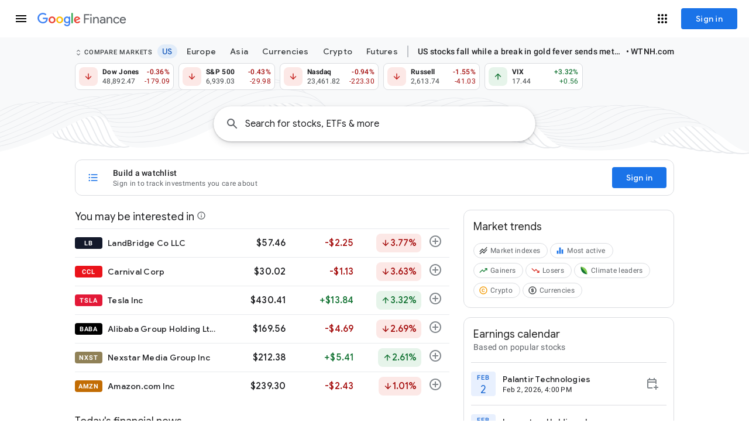

--- FILE ---
content_type: text/html; charset=utf-8
request_url: https://www.google.com/finance/
body_size: 210998
content:
<!doctype html><html lang="en-US" dir="ltr"><head><base href="https://www.google.com/finance/"><link rel="preconnect" href="//www.gstatic.com"><meta name="referrer" content="origin"><script nonce="9oRGE2w2PQqJZpf2XZkSbg">window['ppConfig'] = {productName: 'GoogleFinanceUi', deleteIsEnforced:  true , sealIsEnforced:  true , heartbeatRate:  0.5 , periodicReportingRateMillis:  60000.0 , disableAllReporting:  false };(function(){'use strict';function k(a){var b=0;return function(){return b<a.length?{done:!1,value:a[b++]}:{done:!0}}}function l(a){var b=typeof Symbol!="undefined"&&Symbol.iterator&&a[Symbol.iterator];if(b)return b.call(a);if(typeof a.length=="number")return{next:k(a)};throw Error(String(a)+" is not an iterable or ArrayLike");}var m=typeof Object.defineProperties=="function"?Object.defineProperty:function(a,b,c){if(a==Array.prototype||a==Object.prototype)return a;a[b]=c.value;return a};
function n(a){a=["object"==typeof globalThis&&globalThis,a,"object"==typeof window&&window,"object"==typeof self&&self,"object"==typeof global&&global];for(var b=0;b<a.length;++b){var c=a[b];if(c&&c.Math==Math)return c}throw Error("Cannot find global object");}var p=n(this);function q(a,b){if(b)a:{var c=p;a=a.split(".");for(var d=0;d<a.length-1;d++){var e=a[d];if(!(e in c))break a;c=c[e]}a=a[a.length-1];d=c[a];b=b(d);b!=d&&b!=null&&m(c,a,{configurable:!0,writable:!0,value:b})}}
q("Object.is",function(a){return a?a:function(b,c){return b===c?b!==0||1/b===1/c:b!==b&&c!==c}});q("Array.prototype.includes",function(a){return a?a:function(b,c){var d=this;d instanceof String&&(d=String(d));var e=d.length;c=c||0;for(c<0&&(c=Math.max(c+e,0));c<e;c++){var f=d[c];if(f===b||Object.is(f,b))return!0}return!1}});
q("String.prototype.includes",function(a){return a?a:function(b,c){if(this==null)throw new TypeError("The 'this' value for String.prototype.includes must not be null or undefined");if(b instanceof RegExp)throw new TypeError("First argument to String.prototype.includes must not be a regular expression");return this.indexOf(b,c||0)!==-1}});function r(a,b,c){a("https://csp.withgoogle.com/csp/proto/"+encodeURIComponent(b),JSON.stringify(c))}function t(){var a;if((a=window.ppConfig)==null?0:a.disableAllReporting)return function(){};var b,c,d,e;return(e=(b=window)==null?void 0:(c=b.navigator)==null?void 0:(d=c.sendBeacon)==null?void 0:d.bind(navigator))!=null?e:u}function u(a,b){var c=new XMLHttpRequest;c.open("POST",a);c.send(b)}
function v(){var a=(w=Object.prototype)==null?void 0:w.__lookupGetter__("__proto__"),b=x,c=y;return function(){var d=a.call(this),e,f,g,h;r(c,b,{type:"ACCESS_GET",origin:(f=window.location.origin)!=null?f:"unknown",report:{className:(g=d==null?void 0:(e=d.constructor)==null?void 0:e.name)!=null?g:"unknown",stackTrace:(h=Error().stack)!=null?h:"unknown"}});return d}}
function z(){var a=(A=Object.prototype)==null?void 0:A.__lookupSetter__("__proto__"),b=x,c=y;return function(d){d=a.call(this,d);var e,f,g,h;r(c,b,{type:"ACCESS_SET",origin:(f=window.location.origin)!=null?f:"unknown",report:{className:(g=d==null?void 0:(e=d.constructor)==null?void 0:e.name)!=null?g:"unknown",stackTrace:(h=Error().stack)!=null?h:"unknown"}});return d}}function B(a,b){C(a.productName,b);setInterval(function(){C(a.productName,b)},a.periodicReportingRateMillis)}
var D="constructor __defineGetter__ __defineSetter__ hasOwnProperty __lookupGetter__ __lookupSetter__ isPrototypeOf propertyIsEnumerable toString valueOf __proto__ toLocaleString x_ngfn_x".split(" "),E=D.concat,F=navigator.userAgent.match(/Firefox\/([0-9]+)\./),G=(!F||F.length<2?0:Number(F[1])<75)?["toSource"]:[],H;if(G instanceof Array)H=G;else{for(var I=l(G),J,K=[];!(J=I.next()).done;)K.push(J.value);H=K}var L=E.call(D,H),M=[];
function C(a,b){for(var c=[],d=l(Object.getOwnPropertyNames(Object.prototype)),e=d.next();!e.done;e=d.next())e=e.value,L.includes(e)||M.includes(e)||c.push(e);e=Object.prototype;d=[];for(var f=0;f<c.length;f++){var g=c[f];d[f]={name:g,descriptor:Object.getOwnPropertyDescriptor(Object.prototype,g),type:typeof e[g]}}if(d.length!==0){c=l(d);for(e=c.next();!e.done;e=c.next())M.push(e.value.name);var h;r(b,a,{type:"SEAL",origin:(h=window.location.origin)!=null?h:"unknown",report:{blockers:d}})}};var N=Math.random(),O=t(),P=window.ppConfig;P&&(P.disableAllReporting||P.deleteIsEnforced&&P.sealIsEnforced||N<P.heartbeatRate&&r(O,P.productName,{origin:window.location.origin,type:"HEARTBEAT"}));var y=t(),Q=window.ppConfig;if(Q)if(Q.deleteIsEnforced)delete Object.prototype.__proto__;else if(!Q.disableAllReporting){var x=Q.productName;try{var w,A;Object.defineProperty(Object.prototype,"__proto__",{enumerable:!1,get:v(),set:z()})}catch(a){}}
(function(){var a=t(),b=window.ppConfig;b&&(b.sealIsEnforced?Object.seal(Object.prototype):b.disableAllReporting||(document.readyState!=="loading"?B(b,a):document.addEventListener("DOMContentLoaded",function(){B(b,a)})))})();}).call(this);
</script><link rel="canonical" href="https://www.google.com/finance/"><meta name="viewport" content="width=device-width,initial-scale=1,minimum-scale=1,maximum-scale=1,user-scalable=no,minimal-ui"><meta name="google-site-verification" content="sxp7zFOFUzk09RdlFhuH2SoCn5nOkXgomiLeLIQ48p0"><meta name="mobile-web-app-capable" content="yes"><meta name="apple-mobile-web-app-capable" content="yes"><meta name="application-name" content="Google Finance"><meta name="apple-mobile-web-app-title" content="Google Finance"><meta name="apple-mobile-web-app-status-bar-style" content="default"><meta name="theme-color" content="#ffffff"><meta name="msapplication-tap-highlight" content="no"><link rel="preconnect" href="//ssl.gstatic.com"><link rel="preconnect" href="//www.gstatic.com"><link rel="preconnect" href="//fonts.gstatic.com"><link rel="preconnect" href="//lh3.googleusercontent.com"><link rel="preconnect" href="//encrypted-tbn0.gstatic.com"><link rel="preconnect" href="//encrypted-tbn1.gstatic.com"><link rel="preconnect" href="//encrypted-tbn2.gstatic.com"><link rel="preconnect" href="//encrypted-tbn3.gstatic.com"><link rel="manifest" crossorigin="use-credentials" href="_/GoogleFinanceUi/manifest.json"><link rel="home" href="/finance/?utm_source=pwa&amp;lfhs=2"><link rel="msapplication-starturl" href="/finance/?utm_source=pwa&amp;lfhs=2"><link rel="icon" href="//www.gstatic.com/finance/favicon/favicon.png" sizes="32x32"><link rel="apple-touch-icon-precomposed" href="//www.gstatic.com/finance/favicon/favicon.png" sizes="32x32"><link rel="msapplication-square32x32logo" href="//www.gstatic.com/finance/favicon/favicon.png" sizes="32x32"><link rel="icon" href="//www.gstatic.com/finance/favicon/finance_v2_120x120.png" sizes="120x120"><link rel="apple-touch-icon-precomposed" href="//www.gstatic.com/finance/favicon/finance_v2_120x120.png" sizes="120x120"><link rel="msapplication-square120x120logo" href="//www.gstatic.com/finance/favicon/finance_v2_120x120.png" sizes="120x120"><link rel="icon" href="//www.gstatic.com/finance/favicon/finance_v2_152x152.png" sizes="152x152"><link rel="apple-touch-icon-precomposed" href="//www.gstatic.com/finance/favicon/finance_v2_152x152.png" sizes="152x152"><link rel="msapplication-square152x152logo" href="//www.gstatic.com/finance/favicon/finance_v2_152x152.png" sizes="152x152"><link rel="icon" href="//www.gstatic.com/finance/favicon/finance_v2_167x167.png" sizes="167x167"><link rel="apple-touch-icon-precomposed" href="//www.gstatic.com/finance/favicon/finance_v2_167x167.png" sizes="167x167"><link rel="msapplication-square167x167logo" href="//www.gstatic.com/finance/favicon/finance_v2_167x167.png" sizes="167x167"><link rel="icon" href="//www.gstatic.com/finance/favicon/finance_v2_180x180.png" sizes="180x180"><link rel="apple-touch-icon-precomposed" href="//www.gstatic.com/finance/favicon/finance_v2_180x180.png" sizes="180x180"><link rel="msapplication-square180x180logo" href="//www.gstatic.com/finance/favicon/finance_v2_180x180.png" sizes="180x180"><link rel="icon" href="//www.gstatic.com/finance/favicon/finance_v2_192x192.png" sizes="192x192"><link rel="apple-touch-icon-precomposed" href="//www.gstatic.com/finance/favicon/finance_v2_192x192.png" sizes="192x192"><link rel="msapplication-square192x192logo" href="//www.gstatic.com/finance/favicon/finance_v2_192x192.png" sizes="192x192"><link rel="icon" href="//www.gstatic.com/finance/favicon/finance_v2_512x512.png" sizes="512x512"><link rel="apple-touch-icon-precomposed" href="//www.gstatic.com/finance/favicon/finance_v2_512x512.png" sizes="512x512"><link rel="msapplication-square512x512logo" href="//www.gstatic.com/finance/favicon/finance_v2_512x512.png" sizes="512x512"><script data-id="_gd" nonce="9oRGE2w2PQqJZpf2XZkSbg">window.WIZ_global_data = {"AUf7qc":"DUMMY_X_SILK_CAPABILITIES_WIZ_GLOBAL_KEY_DO_NOT_USE","AfY8Hf":true,"DpimGf":false,"EP1ykd":["/_/*","/beta","/beta/*","/hub","/hub/*","/labs","/labs/*"],"EgHvKf":false,"FdrFJe":"1949519293512782460","GVlsxf":"www.google.com","HiPsbb":1,"Im6cmf":"/finance/_/GoogleFinanceUi","JHHKub":"DUMMY_X_CLIENT_PRIVACY_CONTEXT_WIZ_GLOBAL_KEY_DO_NOT_USE","LVIXXb":1,"LoQv7e":false,"LtOcVe":[73156882,73209793,73085281,73237866,73194386,94273503,72831005,72998617,73172986,73173425,73085318,73216531,73141660,73201169,121514206,73215983,72856361,72847073,121491242,73148400,73150917,72824443,72831232,73187707,73092029,72803964,73014540,72947250,73233577,72821136,73180515,72448480,73107732,73226932,121496741,72954433,72774161,73237269,73198658,73083369,73073495,72353254,72676633,121500242,73146654,73157688,73201065,73073502,72773460,73119179,73098934,72958129,1304286,73205930,72830426,73184743,72967431,72953517,72771821,72376796,72946740,121506734,73181455,47848582,121510436,73239131,72797617,73102605,73104406,121515950,72921683,72918163,73227313,72644553,73160048,73218487,121525015,73206707,72843099,72926672,72649059,72766827,73198798,121499694,72838176,4986674,73244155,72777203,72894418,72904889,72929802,73247792,4989703,98109300,73173899,72470356,73197427,73150233,73191334,73219987,72855240,121497716,73190395,72902375,72922878,73230582,72626119,73098893,73063513,73162624,73171135,121505217,73211771,73012940,72837324,73220491,73219107,72952878,73175750,72482090,121522132,73136108,73192865,72519032,73199880,121492315,73221868,121526592,73235149,73221623,72855482,203050,72792724,72844794,72754153,73100714,73045631,73247767,72942152,72618949,97785988,73195026,73047159,72626180,73140143,72982781,73179914,72827235,72745279,73188593,73125273,73156920,73028141,121501840,73199790,72984930,73223367,73071082,73223355,73172854,73208097,73037655,72825222,121515844,73090613,72592636,73087625,73200759,72859126,72783212,105956664,72637424,121516122,4991327,73064764,73241248,73169518,72944067,73216602,97442199,94273642,73247153,73090471,73162563,73211000,73203339,72893054,72944798,73011203,73227932,72290097,72616001,73209737,72638455,73108565,73105323,72765560,121498391,72820971,73151448,73042912,73211708,72493520,203005,121504528,72291559,73191388,93894898,73092708,72819578,73172386,72969826,98073364,73169318,73194906,72890634,72871111,73208914,97656899,72858545,73204815,72833229,72791844,73166810,72612367,72814660,73203987,73201023,72786501,72991719,72368489,73049377,72685375,72967481,73076113,73150877,73032110,72808012,72787648,121490271,72994098,72761626,72882474,72985592,73161552,73114692,72908957,121497643,121497448,73190233,72969044,72989805,203047,73215832,73190125,121492980,73217613,73121371,72868908,72568185,72713308,100796229,73101250,72816067,72789926,73130312,73109251,73205999,72926273,72992969,97493660,72715451,73227285,72526227,73037638,73218609,73212922,72412292,1714259,1304284,72686036,72996306,72725164,73139792,72870922,121507759,73057961,72947327,73160743,73184780,2504590,72784806,121497794,73241142,72689394,121510746,73216409,94282638,73193188,72971417,73179967,73121121,121518970,73077448,2504501,73077456,72734943,72841676,72903700,72580818,94297000,73120655,72978899,73070101,73171704,72854194,73240083,73185748,73031615,73127131,73169453,73129741,73226697,73206725,72860471,72946281,73206107,73232781,121516649,73188185,72939115,73245441,73194193,72914291,73244609,72886155,72994056,72829521,1706538,73181565,72983984,73178617,73085637,73175790,72952111,121517509,72970508,72918296,73096388,72884141,72573224,121504532,72882230,73230801,73161945,73187481,73238558,73083231,73073454,72732145,73212201,72864545,72810141,72969673,72600495,73138830,73179602,73227381,73194725,73159836,73059438,72918588,73231455,73193783,73059275,72877189,73229206,72928190,73233148,73058347,73219058,72918758,73216635,73154947,73100555,73218864,73125215,72647020,72453983,72581091,72921907,72995825,121503944,72990486,73016122,72953353,100794076,72939902,72558353,72586792,105739272,73193496,72994108,73249544,73039774,72963920,72955278,73193647,73123565,72838936,73183196,73204109,2504427,73090837,72601644,73102367,73214905,73015921,121493110,72822275,73214998,72633948,72956383,73025236,94274727,4995933,73197495,73035207,72913520,72995814,73030432,72383602,72860220,73003242,73216753,73165379,73212767,121525354,121515031,73202942,72984552,72633950,73168540,73137929,72947918,73021358,73204242,4881964,4334963,73174744,73128273,73221863,73232183,73211792,72944832,94298068,73178341,73088149,72962116,73079641,72792950,121506681,73045636,45692865,73148398,73172982,73210721,72616085,73176526,72600543,121496255,121505196,73193498,73162207,72830314,72916349,121524169,72821482,121525631,121510799,73217452,121523051,121520825,121518023,73209026,121520043,121521356,121501598,121496499,121498430,121520575,121516682,73209794,73209795,73237868,73237867,73194389,73194388,73194390,72954435,72777318,73157689,73157692,73157690,73205932,72953518,73181462,73181463,73181464,72797618,72644556,72644555,73160050,73160049,72838177,72777204,72894424,73173901,73173902,73173906,121497720,73190397,73190398,73190402,121505218,72837326,73220493,73220494,73220498,72482102,72844795,72827236,72745281,72984935,72984933,72984932,72825223,72592637,73211001,72616004,72616003,73107008,73237091,121515716,121515714,121515713,72777420,121498395,72814661,72787659,73215834,72715453,73139798,72870923,73184782,73184783,73184787,121497796,73241143,73216410,73193384,73093923,73210915,73185750,73185752,121505320,121505318,73185753,121516650,72829523,72952112,73180017,73231457,73059276,73233150,73154967,73154966,73154964,73154962,73154961,73154948,73154950,72453984,73016123,72939904,72586793,73039776,73193649,73102368,72995815,73178342,73178347,121520588,73178343,73088150,72830316,121525632,121525633,121525634,121523052,73209027,121501601,121496501,121496503,121496505,98109282,73191330,73175745,121492301,97785970,121501836,105956646,97442181,73211704,98073330,97656881,73101249,97493642,73077421,73077412,73169449,73187485,73159833,105739254,45692861,121496251],"MT7f9b":[],"MUE6Ne":"GoogleFinanceUi","MZbqOb":"//www.google.com/setprefs?cs\u003d2\u0026sig\u003d0_uow4pGyGbvC-jhg-kfVCaURFOBo%3D\u0026prev\u003dhttps://www.google.com/finance/\u0026hl\u003den-US","MuJWjd":false,"PYFuDc":"DUMMY_X_CLIENT_DATA_WIZ_GLOBAL_KEY_DO_NOT_USE","QrtxK":"","S06Grb":"","S6lZl":89978449,"SpaT4e":"finance","TSDtV":"%.@.[[null,[[45680815,null,false,null,null,null,\"qYEt0\"],[45749384,null,false,null,null,null,\"ervCtb\"],[45678263,null,true,null,null,null,\"xdpbcf\"],[45451058,null,false,null,null,null,\"q6Tq8b\"],[45451023,null,false,null,null,null,\"jLzzSc\"],[45677516,null,false,null,null,null,\"wNSysc\"],[45660246,null,true,null,null,null,\"f0HXoe\"],[45453420,null,false,null,null,null,\"gnkERd\"],[45615756,null,true,null,null,null,\"Gu1N3c\"],[45643787,null,false,null,null,null,\"kByMtb\"],[45532753,null,false,null,null,null,\"BDXB2e\"],[45451049,null,false,null,null,null,\"vWX0Mb\"],[45451055,null,true,null,null,null,\"hodOjb\"],[45613247,null,false,null,null,null,\"afY3tf\"],[45451025,null,false,null,null,null,\"i1PFwd\"],[45453425,null,true,null,null,null,\"vgkWnf\"],[45712795,null,true,null,null,null,\"UlCfc\"],[45451016,null,false,null,null,null,\"Hr6osb\"],[45660253,null,true,null,null,null,\"GXEmSd\"],[45629053,null,true,null,null,null,\"VTn2s\"],[45451008,null,true,null,null,null,\"cSxOef\"],[45646072,null,true,null,null,null,\"zqGMie\"],[45532630,null,false,null,null,null,\"IfhDJe\"],[45453422,null,true,null,null,null,\"RAuKGc\"],[45451052,null,false,null,null,null,\"Tp2ML\"],[45451007,null,false,null,null,null,\"S9KOQe\"],[45660250,null,false,null,null,null,\"mD68ee\"],[45660251,null,true,null,null,null,\"OTO0W\"],[45451034,null,false,null,null,null,\"Smg5db\"],[45451051,null,false,null,null,null,\"o9S2ac\"],[45453419,null,false,null,null,null,\"Ilr02d\"],[45451014,null,false,null,null,null,\"Nk5Ce\"],[45451044,null,false,null,null,null,\"vnor\"],[45451026,null,false,null,null,null,\"BAoST\"],[45451017,null,false,null,null,null,\"Aqek7\"],[45680816,null,false,null,null,null,\"jaSRie\"],[45451043,null,false,null,null,null,\"MofkAc\"],[45451054,null,true,null,null,null,\"muVllb\"],[45709428,null,false,null,null,null,\"I7MJL\"],[45660510,null,true,null,null,null,\"Sb7iU\"],[45451040,null,false,null,null,null,\"GIyTM\"],[45451018,null,false,null,null,null,\"vhbBxc\"],[45451045,null,true,null,null,null,\"pKrpQb\"],[45451042,null,false,null,null,null,\"OMikac\"],[45718169,null,false,null,null,null,\"ATVi9c\"],[45451046,null,false,null,null,null,\"canN9d\"],[45451030,null,true,null,null,null,\"nEe3mc\"],[45453535,null,false,null,null,null,\"Dj8c4\"],[45643786,null,true,null,null,null,\"Hf40rb\"],[45451015,null,true,null,null,null,\"EU2sme\"],[45453538,null,false,null,null,null,\"LPP0Ke\"],[45451022,null,false,null,null,null,\"E6cSnf\"],[45656448,null,true,null,null,null,\"B585ze\"],[45681246,null,true,null,null,null,\"JrCyDf\"],[45643788,null,false,null,null,null,\"fn3edd\"],[45634064,null,false,null,null,null,\"dPRi1c\"],[45451024,null,false,null,null,null,\"lrEYD\"],[45451027,null,true,null,null,null,\"vHw3fe\"],[45451031,null,false,null,null,null,\"FD2vw\"],[45660248,null,true,null,null,null,\"RdbJ5e\"],[45674559,null,true,null,null,null,\"e8G7k\"],[45448406,null,false,null,null,null,\"jKfwq\"],[45451012,null,false,null,null,null,\"GOsQOd\"],[45451009,null,false,null,null,null,\"xT0nZ\"],[45532631,null,true,null,null,null,\"jZYwbc\"],[45459555,null,false,null,null,null,\"Imeoqb\"],[45451032,null,true,null,null,null,\"zCEChf\"],[45451041,null,false,null,null,null,\"BuAYJf\"],[45451036,null,true,null,null,null,\"L6qeRc\"],[45451037,null,true,null,null,null,\"iDY7n\"],[45451020,null,false,null,null,null,\"fmg1y\"],[45451028,null,false,null,null,null,\"WIBRQc\"],[45623244,null,true,null,null,null,\"FAFoI\"],[45451048,null,false,null,null,null,\"mSS0Sd\"],[45638883,null,true,null,null,null,\"xIcamd\"],[45646312,null,true,null,null,null,\"tzmaS\"],[45451029,null,true,null,null,null,\"tmKMdf\"],[45451019,null,true,null,null,null,\"OKHQlc\"],[45660247,null,true,null,null,null,\"qFrWnf\"],[45451011,null,false,null,null,null,\"ng3fTc\"],[45660252,null,false,null,null,null,\"iK1kBd\"],[45451021,null,true,null,null,null,\"f0hkQe\"],[45451010,null,false,null,null,null,\"oYitlc\"],[45451053,null,false,null,null,null,\"LGd6nf\"],[45451047,null,false,null,null,null,\"HDaube\"],[45660249,null,true,null,null,null,\"PrkRKd\"],[45453423,null,false,null,null,null,\"L12WE\"],[45451033,null,false,null,null,null,\"Hz6Vae\"],[45451013,null,true,null,null,null,\"nWpbUb\"],[45684323,null,false,null,null,null,\"anL4vc\"],[45453537,null,null,null,\"\",null,\"OEFXhc\"],[45453421,null,false,null,null,null,\"efUU2b\"],[45451056,null,true,null,null,null,\"jkGhfc\"],[45660700,null,false,null,null,null,\"Hfxa6d\"],[45451050,null,true,null,null,null,\"nejKtc\"]],\"CAMSFR0UuujjEgTP0t4fFt6l8AQWzKDEAA\\u003d\\u003d\"]]]","UDh4De":"//www.google.com/setprefs?cs\u003d0\u0026sig\u003d0_uow4pGyGbvC-jhg-kfVCaURFOBo%3D\u0026prev\u003dhttps://www.google.com/finance/\u0026hl\u003den-US","UUFaWc":"%.@.null,1000,2]","Vvafkd":false,"Y12zTb":"//www.google.com/setprefs?cs\u003d1\u0026sig\u003d0_uow4pGyGbvC-jhg-kfVCaURFOBo%3D\u0026prev\u003dhttps://www.google.com/finance/\u0026hl\u003den-US","Yllh3e":"%.@.1769855398209643,109021851,1812690480]","b5W2zf":"default_GoogleFinanceUi","cfb2h":"boq_finance-ui_20260128.01_p0","eNnkwf":"1769855397","ejMLCd":"DUMMY_X_GEO_WIZ_GLOBAL_KEY_DO_NOT_USE","eptZe":"/finance/_/GoogleFinanceUi/","fPDxwd":[97493660,105739272],"gGcLoe":true,"hsFLT":"%.@.null,1000,2]","iCzhFc":false,"k76Vlc":["G-2TXF8EQ5P7"],"my7oBc":"prod","nQyAE":{"GIyTM":"false","HDaube":"false","muVllb":"true","q6Tq8b":"false","BuAYJf":"false","vnor":"false","canN9d":"false","nejKtc":"true","pKrpQb":"true","vWX0Mb":"false","jkGhfc":"true","mSS0Sd":"false","o9S2ac":"false","Tp2ML":"false","OMikac":"false","hodOjb":"true","LGd6nf":"false","MofkAc":"false","Smg5db":"false","vhbBxc":"false","S9KOQe":"false","BAoST":"false","tmKMdf":"true","lrEYD":"false","Nk5Ce":"false","ng3fTc":"false","oYitlc":"false","Aqek7":"false","VTn2s":"true","WIBRQc":"false","FD2vw":"false","OKHQlc":"true","vHw3fe":"true","Hr6osb":"false","GOsQOd":"false","Gu1N3c":"true","fmg1y":"false","zCEChf":"true","L6qeRc":"true","iDY7n":"true","BDXB2e":"false","i1PFwd":"false","f0hkQe":"true","E6cSnf":"false","jLzzSc":"false","xT0nZ":"false","EU2sme":"true","cSxOef":"true","Hz6Vae":"false","nWpbUb":"true","nEe3mc":"true","ervCtb":"false","jKfwq":"false","LPP0Ke":"false","OEFXhc":"","qYEt0":"false","Sb7iU":"true","OTO0W":"true","IfhDJe":"false","e8G7k":"true","jaSRie":"false","vgkWnf":"true","JrCyDf":"true","f0HXoe":"true","mD68ee":"false","RdbJ5e":"true","efUU2b":"false","zqGMie":"true","tzmaS":"true","xdpbcf":"true","xIcamd":"true","Ilr02d":"false","ATVi9c":"false","jZYwbc":"true","fn3edd":"false","PrkRKd":"true","wNSysc":"false","L12WE":"false","I7MJL":"false","GXEmSd":"true","dPRi1c":"false","Hfxa6d":"false","kByMtb":"false","B585ze":"true","anL4vc":"false","afY3tf":"false","gnkERd":"false","FAFoI":"true","qFrWnf":"true","Hf40rb":"true","iK1kBd":"false","Dj8c4":"false"},"p9hQne":"https://www.gstatic.com/_/boq-finance/_/r/","qfI0Zc":"DUMMY_X_SEARCH_PROPAGATION_DO_NOT_USE","qwAQke":"GoogleFinanceUi","qymVe":"Zj5gkI_6nFO1S22a42ti2BklMsE","r84ZEe":"//www.google.com/setprefs?sig\u003d0_uow4pGyGbvC-jhg-kfVCaURFOBo%3D\u0026prev\u003dhttps://www.google.com/finance/\u0026safeui\u003dimages","rtQCxc":300,"thykhd":"AFWLbD2wfzylD89MgNIIHw3tL2jQP4xSWP-2aOBIS1QyOXFWmsUrCDrxiXmyXRv6hR3IJYC-inlGRrw4WG0RIY2sKrDsr5yIARdlA1BwFU-0","u4g7r":"%.@.null,1,2]","uS02ke":"ptl9aevlDJuV_uMPsOyt4AY","utHyne":{"/finance/serviceworker.js?xhrRoot\u003d%2Ffinance%2F_%2FGoogleFinanceUi\u0026mssRowKey\u003dboq-finance.GoogleFinanceUi.en_US.tlQXm605EGA.2018.O\u0026buildLabel\u003dboq_finance-ui_20260128.01_p0":"%.@.[null,null,null,\"/finance/serviceworker.js?xhrRoot\\u003d%2Ffinance%2F_%2FGoogleFinanceUi\\u0026mssRowKey\\u003dboq-finance.GoogleFinanceUi.en_US.tlQXm605EGA.2018.O\\u0026buildLabel\\u003dboq_finance-ui_20260128.01_p0\"],\"muVllb\",true]"},"vJQk6":false,"vXmutd":"%.@.\"US\",\"ZZ\",\"DTvWvA\\u003d\\u003d\"]","vk7rPe":"//www.google.com/preferences?hl\u003den-US\u0026prev\u003dhttps://www.google.com/finance/#appearance","w2btAe":"%.@.null,null,\"\",false,null,null,true,false]","x96UBf":"google.com","xn5OId":false,"xnI9P":true,"xwAfE":true,"y2FhP":"prod","yFnxrf":1884,"zChJod":"%.@.]"};</script><script nonce="9oRGE2w2PQqJZpf2XZkSbg">window["_F_toggles_default_GoogleFinanceUi"] = [0x8200000, 0x0, 0x0, 0x0, 0x0, 0x540000, 0x81, 0x20031002, 0x60, 0x20000, 0x3c09020, 0x2042080, 0x15310c, 0x880bc0, 0x4890000, 0x100001, 0xb, 0x1ed3800, 0x4c, 0x0, 0x0, 0x0, 0x1000000, 0x429, 0x0, 0x0, 0x0, 0x0, 0x1b020000, 0x10012, ];</script><script nonce="9oRGE2w2PQqJZpf2XZkSbg">(function(){'use strict';var a=window,d=a.performance,l=k();a.cc_latency_start_time=d&&d.now?0:d&&d.timing&&d.timing.navigationStart?d.timing.navigationStart:l;function k(){return d&&d.now?d.now():(new Date).getTime()}function n(e){if(d&&d.now&&d.mark){var g=d.mark(e);if(g)return g.startTime;if(d.getEntriesByName&&(e=d.getEntriesByName(e).pop()))return e.startTime}return k()}a.onaft=function(){n("aft")};a._isLazyImage=function(e){return e.hasAttribute("data-src")||e.hasAttribute("data-ils")||e.getAttribute("loading")==="lazy"};
a.l=function(e){function g(b){var c={};c[b]=k();a.cc_latency.push(c)}function m(b){var c=n("iml");b.setAttribute("data-iml",c);return c}a.cc_aid=e;a.iml_start=a.cc_latency_start_time;a.css_size=0;a.cc_latency=[];a.ccTick=g;a.onJsLoad=function(){g("jsl")};a.onCssLoad=function(){g("cssl")};a._isVisible=function(b,c){if(!c||c.style.display=="none")return!1;var f=b.defaultView;if(f&&f.getComputedStyle&&(f=f.getComputedStyle(c),f.height=="0px"||f.width=="0px"||f.visibility=="hidden"))return!1;if(!c.getBoundingClientRect)return!0;
var h=c.getBoundingClientRect();c=h.left+a.pageXOffset;f=h.top+a.pageYOffset;if(f+h.height<0||c+h.width<0||h.height<=0||h.width<=0)return!1;b=b.documentElement;return f<=(a.innerHeight||b.clientHeight)&&c<=(a.innerWidth||b.clientWidth)};a._recordImlEl=m;document.documentElement.addEventListener("load",function(b){b=b.target;var c;b.tagName!="IMG"||b.hasAttribute("data-iid")||a._isLazyImage(b)||b.hasAttribute("data-noaft")||(c=m(b));if(a.aft_counter&&(b=a.aft_counter.indexOf(b),b!==-1&&(b=a.aft_counter.splice(b,
1).length===1,a.aft_counter.length===0&&b&&c)))a.onaft(c)},!0);a.prt=-1;a.wiz_tick=function(){var b=n("prt");a.prt=b}};}).call(this);
l('vWbWFc')</script><script nonce="9oRGE2w2PQqJZpf2XZkSbg">var _F_cssRowKey = 'boq-finance.GoogleFinanceUi.zsGKiZbmtL8.L.B1.O';var _F_combinedSignature = 'AC0raVJWPhDtU4dfXKOv73AOhmKPruLAog';function _DumpException(e) {throw e;}</script><style data-href="https://www.gstatic.com/_/mss/boq-finance/_/ss/k=boq-finance.GoogleFinanceUi.zsGKiZbmtL8.L.B1.O/am=AAAgCAAAAAAAAAAAAAAAAAAAAAAAFRAIAAAIQAyAYAAAAACAAAACCTwAghAIDDEVAPACIgAAkEgEAEAACwAAAABOe8AEAAAAAAAAAAAAAAAAAAAAABCkEAAAAAAAAAAAAAAAAAAAAAAAAAACmwRA/d=1/ed=1/rs=AC0raVL90dw5CWrNdxEefCxwdZNWU-3MCA/m=landingpageview,_b,_tp" nonce="EB_UhMwPBTv4KAcamIFUaw">html,body{height:100%;overflow:hidden}body{-webkit-font-smoothing:antialiased;-moz-osx-font-smoothing:grayscale;color:rgba(0,0,0,0.87);font-family:Roboto,RobotoDraft,Helvetica,Arial,sans-serif;margin:0;text-size-adjust:100%}textarea{font-family:Roboto,RobotoDraft,Helvetica,Arial,sans-serif}a{text-decoration:none;color:#2962ff}img{border:none}*{-webkit-tap-highlight-color:transparent}#apps-debug-tracers{display:none}html,body{overflow:visible}body{overflow-y:scroll}.E6XK5d{font-size:10px;position:fixed;bottom:0;right:16px;z-index:1000}.tWfTvb .jBmls{z-index:993}.pGxpHc>div{display:none}.pGxpHc [class*=gb_][role=menu]>*{display:flex;flex-direction:column;flex:1 0 auto}.pGxpHc [class*=gb_][role=navigation]{overflow-y:visible;width:256px}.pGxpHc [class*=gb_] svg{color:unset}[data-remove-ogb-header=true] .VjFXz,[data-remove-ogb-header=true] [class*=gb_] div{display:none}.VfPpkd-JGcpL-uI4vCe-LkdAo,.VfPpkd-JGcpL-IdXvz-LkdAo-Bd00G{stroke:#6200ee;stroke:var(--mdc-theme-primary,#6200ee)}@media (-ms-high-contrast:active),screen and (forced-colors:active){.VfPpkd-JGcpL-uI4vCe-LkdAo,.VfPpkd-JGcpL-IdXvz-LkdAo-Bd00G{stroke:CanvasText}}.VfPpkd-JGcpL-uI4vCe-u014N{stroke:transparent}@keyframes mdc-circular-progress-container-rotate{to{transform:rotate(1turn)}}@keyframes mdc-circular-progress-spinner-layer-rotate{12.5%{transform:rotate(135deg)}25%{transform:rotate(270deg)}37.5%{transform:rotate(405deg)}50%{transform:rotate(540deg)}62.5%{transform:rotate(675deg)}75%{transform:rotate(810deg)}87.5%{transform:rotate(945deg)}100%{transform:rotate(3turn)}}@keyframes mdc-circular-progress-color-1-fade-in-out{from{opacity:.99}25%{opacity:.99}26%{opacity:0}89%{opacity:0}90%{opacity:.99}to{opacity:.99}}@keyframes mdc-circular-progress-color-2-fade-in-out{from{opacity:0}15%{opacity:0}25%{opacity:.99}50%{opacity:.99}51%{opacity:0}to{opacity:0}}@keyframes mdc-circular-progress-color-3-fade-in-out{from{opacity:0}40%{opacity:0}50%{opacity:.99}75%{opacity:.99}76%{opacity:0}to{opacity:0}}@keyframes mdc-circular-progress-color-4-fade-in-out{from{opacity:0}65%{opacity:0}75%{opacity:.99}90%{opacity:.99}to{opacity:0}}@keyframes mdc-circular-progress-left-spin{from{transform:rotate(265deg)}50%{transform:rotate(130deg)}to{transform:rotate(265deg)}}@keyframes mdc-circular-progress-right-spin{from{transform:rotate(-265deg)}50%{transform:rotate(-130deg)}to{transform:rotate(-265deg)}}.VfPpkd-JGcpL-P1ekSe{display:inline-flex;position:relative;direction:ltr;line-height:0;overflow:hidden;transition:opacity .25s 0ms cubic-bezier(.4,0,.6,1)}.VfPpkd-JGcpL-uI4vCe-haAclf,.VfPpkd-JGcpL-IdXvz-LkdAo-Bd00G,.VfPpkd-JGcpL-IdXvz-haAclf,.VfPpkd-JGcpL-QYI5B-pbTTYe{position:absolute;width:100%;height:100%}.VfPpkd-JGcpL-uI4vCe-haAclf{transform:rotate(-90deg)}.VfPpkd-JGcpL-IdXvz-haAclf{font-size:0;letter-spacing:0;white-space:nowrap;opacity:0}.VfPpkd-JGcpL-uI4vCe-LkdAo-Bd00G,.VfPpkd-JGcpL-IdXvz-LkdAo-Bd00G{fill:transparent}.VfPpkd-JGcpL-uI4vCe-LkdAo{transition:stroke-dashoffset .5s 0ms cubic-bezier(0,0,.2,1)}.VfPpkd-JGcpL-OcUoKf-TpMipd{position:absolute;top:0;left:47.5%;box-sizing:border-box;width:5%;height:100%;overflow:hidden}.VfPpkd-JGcpL-OcUoKf-TpMipd .VfPpkd-JGcpL-IdXvz-LkdAo-Bd00G{left:-900%;width:2000%;transform:rotate(180deg)}.VfPpkd-JGcpL-lLvYUc-e9ayKc{display:inline-flex;position:relative;width:50%;height:100%;overflow:hidden}.VfPpkd-JGcpL-lLvYUc-e9ayKc .VfPpkd-JGcpL-IdXvz-LkdAo-Bd00G{width:200%}.VfPpkd-JGcpL-lLvYUc-qwU8Me .VfPpkd-JGcpL-IdXvz-LkdAo-Bd00G{left:-100%}.VfPpkd-JGcpL-P1ekSe-OWXEXe-A9y3zc .VfPpkd-JGcpL-uI4vCe-haAclf{opacity:0}.VfPpkd-JGcpL-P1ekSe-OWXEXe-A9y3zc .VfPpkd-JGcpL-IdXvz-haAclf{opacity:1}.VfPpkd-JGcpL-P1ekSe-OWXEXe-A9y3zc .VfPpkd-JGcpL-IdXvz-haAclf{animation:mdc-circular-progress-container-rotate 1.5682352941176s linear infinite}.VfPpkd-JGcpL-P1ekSe-OWXEXe-A9y3zc .VfPpkd-JGcpL-QYI5B-pbTTYe{animation:mdc-circular-progress-spinner-layer-rotate 5332ms cubic-bezier(.4,0,.2,1) infinite both}.VfPpkd-JGcpL-P1ekSe-OWXEXe-A9y3zc .VfPpkd-JGcpL-Ydhldb-R6PoUb{animation:mdc-circular-progress-spinner-layer-rotate 5332ms cubic-bezier(.4,0,.2,1) infinite both,mdc-circular-progress-color-1-fade-in-out 5332ms cubic-bezier(.4,0,.2,1) infinite both}.VfPpkd-JGcpL-P1ekSe-OWXEXe-A9y3zc .VfPpkd-JGcpL-Ydhldb-ibL1re{animation:mdc-circular-progress-spinner-layer-rotate 5332ms cubic-bezier(.4,0,.2,1) infinite both,mdc-circular-progress-color-2-fade-in-out 5332ms cubic-bezier(.4,0,.2,1) infinite both}.VfPpkd-JGcpL-P1ekSe-OWXEXe-A9y3zc .VfPpkd-JGcpL-Ydhldb-c5RTEf{animation:mdc-circular-progress-spinner-layer-rotate 5332ms cubic-bezier(.4,0,.2,1) infinite both,mdc-circular-progress-color-3-fade-in-out 5332ms cubic-bezier(.4,0,.2,1) infinite both}.VfPpkd-JGcpL-P1ekSe-OWXEXe-A9y3zc .VfPpkd-JGcpL-Ydhldb-II5mzb{animation:mdc-circular-progress-spinner-layer-rotate 5332ms cubic-bezier(.4,0,.2,1) infinite both,mdc-circular-progress-color-4-fade-in-out 5332ms cubic-bezier(.4,0,.2,1) infinite both}.VfPpkd-JGcpL-P1ekSe-OWXEXe-A9y3zc .VfPpkd-JGcpL-lLvYUc-LK5yu .VfPpkd-JGcpL-IdXvz-LkdAo-Bd00G{animation:mdc-circular-progress-left-spin 1333ms cubic-bezier(.4,0,.2,1) infinite both}.VfPpkd-JGcpL-P1ekSe-OWXEXe-A9y3zc .VfPpkd-JGcpL-lLvYUc-qwU8Me .VfPpkd-JGcpL-IdXvz-LkdAo-Bd00G{animation:mdc-circular-progress-right-spin 1333ms cubic-bezier(.4,0,.2,1) infinite both}.VfPpkd-JGcpL-P1ekSe-OWXEXe-xTMeO{opacity:0}.VfPpkd-z59Tgd{border-radius:4px;border-radius:var(--mdc-shape-small,4px)}.VfPpkd-Djsh7e-XxIAqe-ma6Yeb,.VfPpkd-Djsh7e-XxIAqe-cGMI2b{border-radius:4px;border-radius:var(--mdc-shape-small,4px)}.VfPpkd-z59Tgd{color:white;color:var(--mdc-theme-text-primary-on-dark,white)}.VfPpkd-z59Tgd{background-color:rgba(0,0,0,.6)}.VfPpkd-MlC99b{color:rgba(0,0,0,.87);color:var(--mdc-theme-text-primary-on-light,rgba(0,0,0,.87))}.VfPpkd-IqDDtd{color:rgba(0,0,0,.6)}.VfPpkd-IqDDtd-hSRGPd{color:#6200ee;color:var(--mdc-theme-primary,#6200ee)}.VfPpkd-a1tyJ-bN97Pc{overflow-x:unset;overflow-y:auto}.VfPpkd-suEOdc.VfPpkd-suEOdc-OWXEXe-nzrxxc .VfPpkd-z59Tgd,.VfPpkd-suEOdc.VfPpkd-suEOdc-OWXEXe-nzrxxc .VfPpkd-Djsh7e-XxIAqe-ma6Yeb,.VfPpkd-suEOdc.VfPpkd-suEOdc-OWXEXe-nzrxxc .VfPpkd-Djsh7e-XxIAqe-cGMI2b{background-color:#fff}.VfPpkd-z59Tgd{-moz-osx-font-smoothing:grayscale;-webkit-font-smoothing:antialiased;font-family:Roboto,sans-serif;font-family:var(--mdc-typography-caption-font-family,var(--mdc-typography-font-family,Roboto,sans-serif));font-size:.75rem;font-size:var(--mdc-typography-caption-font-size,.75rem);font-weight:400;font-weight:var(--mdc-typography-caption-font-weight,400);letter-spacing:.0333333333em;letter-spacing:var(--mdc-typography-caption-letter-spacing,.0333333333em);text-decoration:inherit;-webkit-text-decoration:var(--mdc-typography-caption-text-decoration,inherit);text-decoration:var(--mdc-typography-caption-text-decoration,inherit);text-transform:inherit;text-transform:var(--mdc-typography-caption-text-transform,inherit)}.VfPpkd-suEOdc-OWXEXe-nzrxxc .VfPpkd-z59Tgd{box-shadow:0 3px 1px -2px rgba(0,0,0,.2),0 2px 2px 0 rgba(0,0,0,.14),0 1px 5px 0 rgba(0,0,0,.12);border-radius:4px;line-height:20px}.VfPpkd-suEOdc-OWXEXe-nzrxxc .VfPpkd-z59Tgd .VfPpkd-BFbNVe-bF1uUb{width:100%;height:100%;top:0;left:0}.VfPpkd-z59Tgd .VfPpkd-MlC99b{display:block;margin-top:0;line-height:20px;-moz-osx-font-smoothing:grayscale;-webkit-font-smoothing:antialiased;font-family:Roboto,sans-serif;font-family:var(--mdc-typography-subtitle2-font-family,var(--mdc-typography-font-family,Roboto,sans-serif));font-size:.875rem;font-size:var(--mdc-typography-subtitle2-font-size,.875rem);line-height:1.375rem;line-height:var(--mdc-typography-subtitle2-line-height,1.375rem);font-weight:500;font-weight:var(--mdc-typography-subtitle2-font-weight,500);letter-spacing:.0071428571em;letter-spacing:var(--mdc-typography-subtitle2-letter-spacing,.0071428571em);text-decoration:inherit;-webkit-text-decoration:var(--mdc-typography-subtitle2-text-decoration,inherit);text-decoration:var(--mdc-typography-subtitle2-text-decoration,inherit);text-transform:inherit;text-transform:var(--mdc-typography-subtitle2-text-transform,inherit)}.VfPpkd-z59Tgd .VfPpkd-MlC99b::before{display:inline-block;width:0;height:24px;content:"";vertical-align:0}.VfPpkd-z59Tgd .VfPpkd-IqDDtd{-moz-osx-font-smoothing:grayscale;-webkit-font-smoothing:antialiased;font-family:Roboto,sans-serif;font-family:var(--mdc-typography-body2-font-family,var(--mdc-typography-font-family,Roboto,sans-serif));font-size:.875rem;font-size:var(--mdc-typography-body2-font-size,.875rem);line-height:1.25rem;line-height:var(--mdc-typography-body2-line-height,1.25rem);font-weight:400;font-weight:var(--mdc-typography-body2-font-weight,400);letter-spacing:.0178571429em;letter-spacing:var(--mdc-typography-body2-letter-spacing,.0178571429em);text-decoration:inherit;-webkit-text-decoration:var(--mdc-typography-body2-text-decoration,inherit);text-decoration:var(--mdc-typography-body2-text-decoration,inherit);text-transform:inherit;text-transform:var(--mdc-typography-body2-text-transform,inherit)}.VfPpkd-z59Tgd{word-break:break-all;word-break:var(--mdc-tooltip-word-break,normal);overflow-wrap:anywhere}.VfPpkd-suEOdc-OWXEXe-eo9XGd-RCfa3e .VfPpkd-z59Tgd-OiiCO{transition:opacity .15s 0ms cubic-bezier(0,0,.2,1),transform .15s 0ms cubic-bezier(0,0,.2,1)}.VfPpkd-suEOdc-OWXEXe-ZYIfFd-RCfa3e .VfPpkd-z59Tgd-OiiCO{transition:opacity 75ms 0ms cubic-bezier(.4,0,1,1)}.VfPpkd-suEOdc{position:fixed;display:none;z-index:9}.VfPpkd-suEOdc-sM5MNb-OWXEXe-nzrxxc{position:relative}.VfPpkd-suEOdc-OWXEXe-TSZdd,.VfPpkd-suEOdc-OWXEXe-eo9XGd,.VfPpkd-suEOdc-OWXEXe-ZYIfFd{display:inline-flex}.VfPpkd-suEOdc-OWXEXe-TSZdd.VfPpkd-suEOdc-OWXEXe-nzrxxc,.VfPpkd-suEOdc-OWXEXe-eo9XGd.VfPpkd-suEOdc-OWXEXe-nzrxxc,.VfPpkd-suEOdc-OWXEXe-ZYIfFd.VfPpkd-suEOdc-OWXEXe-nzrxxc{display:inline-block;left:-320px;position:absolute}.VfPpkd-z59Tgd{line-height:16px;padding:4px 8px;min-width:40px;max-width:200px;min-height:22px;max-height:40vh;box-sizing:border-box;overflow:hidden;text-align:center}.VfPpkd-z59Tgd::before{position:absolute;box-sizing:border-box;width:100%;height:100%;top:0;left:0;border:1px solid transparent;border-radius:inherit;content:"";pointer-events:none}@media screen and (forced-colors:active){.VfPpkd-z59Tgd::before{border-color:CanvasText}}.VfPpkd-suEOdc-OWXEXe-nzrxxc .VfPpkd-z59Tgd{align-items:flex-start;display:flex;flex-direction:column;min-height:22px;min-width:40px;max-width:320px;position:relative;text-align:left}[dir=rtl] .VfPpkd-suEOdc-OWXEXe-nzrxxc .VfPpkd-z59Tgd,.VfPpkd-suEOdc-OWXEXe-nzrxxc .VfPpkd-z59Tgd[dir=rtl]{text-align:right}.VfPpkd-suEOdc-OWXEXe-LlMNQd .VfPpkd-z59Tgd{text-align:left}[dir=rtl] .VfPpkd-suEOdc-OWXEXe-LlMNQd .VfPpkd-z59Tgd,.VfPpkd-suEOdc-OWXEXe-LlMNQd .VfPpkd-z59Tgd[dir=rtl]{text-align:right}.VfPpkd-z59Tgd .VfPpkd-MlC99b{margin:0 8px}.VfPpkd-z59Tgd .VfPpkd-IqDDtd{max-width:184px;margin:8px}.VfPpkd-suEOdc-OWXEXe-nzrxxc .VfPpkd-z59Tgd .VfPpkd-IqDDtd{max-width:304px;align-self:stretch}.VfPpkd-z59Tgd .VfPpkd-IqDDtd-hSRGPd{text-decoration:none}.VfPpkd-suEOdc-OWXEXe-nzrxxc-LQLjdd,.VfPpkd-IqDDtd,.VfPpkd-MlC99b{z-index:1}.VfPpkd-z59Tgd-OiiCO{opacity:0;transform:scale(.8);will-change:transform,opacity}.VfPpkd-suEOdc-OWXEXe-TSZdd .VfPpkd-z59Tgd-OiiCO{transform:scale(1);opacity:1}.VfPpkd-suEOdc-OWXEXe-ZYIfFd .VfPpkd-z59Tgd-OiiCO{transform:scale(1)}.VfPpkd-Djsh7e-XxIAqe-ma6Yeb,.VfPpkd-Djsh7e-XxIAqe-cGMI2b{position:absolute;height:24px;width:24px;transform:rotate(35deg) skewY(20deg) scaleX(.9396926208)}.VfPpkd-Djsh7e-XxIAqe-ma6Yeb .VfPpkd-BFbNVe-bF1uUb,.VfPpkd-Djsh7e-XxIAqe-cGMI2b .VfPpkd-BFbNVe-bF1uUb{width:100%;height:100%;top:0;left:0}.VfPpkd-Djsh7e-XxIAqe-cGMI2b{box-shadow:0 3px 1px -2px rgba(0,0,0,.2),0 2px 2px 0 rgba(0,0,0,.14),0 1px 5px 0 rgba(0,0,0,.12);outline:1px solid transparent;z-index:-1}@media screen and (forced-colors:active){.VfPpkd-Djsh7e-XxIAqe-cGMI2b{outline-color:CanvasText}}.VfPpkd-BFbNVe-bF1uUb{position:absolute;border-radius:inherit;pointer-events:none;opacity:0;opacity:var(--mdc-elevation-overlay-opacity,0);transition:opacity .28s cubic-bezier(.4,0,.2,1);background-color:#fff;background-color:var(--mdc-elevation-overlay-color,#fff)}.NZp2ef{background-color:rgb(232,234,237)}.EY8ABd{z-index:2101}.EY8ABd .VfPpkd-z59Tgd{background-color:rgb(60,64,67)}.EY8ABd .VfPpkd-z59Tgd{color:rgb(232,234,237)}.EY8ABd .VfPpkd-MlC99b,.EY8ABd .VfPpkd-IqDDtd{color:rgb(60,64,67)}.EY8ABd .VfPpkd-IqDDtd-hSRGPd{color:rgb(26,115,232)}.EY8ABd.VfPpkd-suEOdc-OWXEXe-nzrxxc .VfPpkd-z59Tgd,.EY8ABd.VfPpkd-suEOdc-OWXEXe-nzrxxc .VfPpkd-Djsh7e-XxIAqe-ma6Yeb,.EY8ABd.VfPpkd-suEOdc-OWXEXe-nzrxxc .VfPpkd-Djsh7e-XxIAqe-cGMI2b{background-color:#fff}.EY8ABd.VfPpkd-suEOdc-OWXEXe-nzrxxc .VfPpkd-MlC99b{font-family:"Google Sans",Roboto,Arial,sans-serif;line-height:1.25rem;font-size:.875rem;letter-spacing:.0178571429em;font-weight:500}.EY8ABd.VfPpkd-suEOdc-OWXEXe-nzrxxc .VfPpkd-z59Tgd{border-radius:8px}.ziykHb{z-index:2101}.ziykHb .VfPpkd-z59Tgd{background-color:rgb(60,64,67)}.ziykHb .VfPpkd-z59Tgd{color:rgb(232,234,237)}.ziykHb .VfPpkd-MlC99b,.ziykHb .VfPpkd-IqDDtd{color:rgb(60,64,67)}.ziykHb .VfPpkd-IqDDtd-hSRGPd{color:rgb(26,115,232)}.ziykHb.VfPpkd-suEOdc-OWXEXe-nzrxxc .VfPpkd-z59Tgd,.ziykHb.VfPpkd-suEOdc-OWXEXe-nzrxxc .VfPpkd-Djsh7e-XxIAqe-ma6Yeb,.ziykHb.VfPpkd-suEOdc-OWXEXe-nzrxxc .VfPpkd-Djsh7e-XxIAqe-cGMI2b{background-color:#fff}.ziykHb.VfPpkd-suEOdc-OWXEXe-nzrxxc .VfPpkd-MlC99b{font-family:"Google Sans",Roboto,Arial,sans-serif;line-height:1.25rem;font-size:.875rem;letter-spacing:.0178571429em;font-weight:500}.ziykHb.VfPpkd-suEOdc-OWXEXe-nzrxxc .VfPpkd-z59Tgd{border-radius:8px}.EY8ABd-OWXEXe-TAWMXe{position:absolute;left:-10000px;top:auto;width:1px;height:1px;overflow:hidden;user-select:none}.VfPpkd-dgl2Hf-ppHlrf-sM5MNb{display:inline}@keyframes mdc-ripple-fg-radius-in{from{animation-timing-function:cubic-bezier(.4,0,.2,1);transform:translate(var(--mdc-ripple-fg-translate-start,0)) scale(1)}to{transform:translate(var(--mdc-ripple-fg-translate-end,0)) scale(var(--mdc-ripple-fg-scale,1))}}@keyframes mdc-ripple-fg-opacity-in{from{animation-timing-function:linear;opacity:0}to{opacity:var(--mdc-ripple-fg-opacity,0)}}@keyframes mdc-ripple-fg-opacity-out{from{animation-timing-function:linear;opacity:var(--mdc-ripple-fg-opacity,0)}to{opacity:0}}.VfPpkd-ksKsZd-XxIAqe{--mdc-ripple-fg-size:0;--mdc-ripple-left:0;--mdc-ripple-top:0;--mdc-ripple-fg-scale:1;--mdc-ripple-fg-translate-end:0;--mdc-ripple-fg-translate-start:0;-webkit-tap-highlight-color:rgba(0,0,0,0);will-change:transform,opacity;position:relative;outline:none;overflow:hidden}.VfPpkd-ksKsZd-XxIAqe::before,.VfPpkd-ksKsZd-XxIAqe::after{position:absolute;border-radius:50%;opacity:0;pointer-events:none;content:""}.VfPpkd-ksKsZd-XxIAqe::before{transition:opacity 15ms linear,background-color 15ms linear;z-index:1;z-index:var(--mdc-ripple-z-index,1)}.VfPpkd-ksKsZd-XxIAqe::after{z-index:0;z-index:var(--mdc-ripple-z-index,0)}.VfPpkd-ksKsZd-XxIAqe.VfPpkd-ksKsZd-mWPk3d::before{transform:scale(var(--mdc-ripple-fg-scale,1))}.VfPpkd-ksKsZd-XxIAqe.VfPpkd-ksKsZd-mWPk3d::after{top:0;left:0;transform:scale(0);transform-origin:center center}.VfPpkd-ksKsZd-XxIAqe.VfPpkd-ksKsZd-mWPk3d-OWXEXe-ZNMTqd::after{top:var(--mdc-ripple-top,0);left:var(--mdc-ripple-left,0)}.VfPpkd-ksKsZd-XxIAqe.VfPpkd-ksKsZd-mWPk3d-OWXEXe-Tv8l5d-lJfZMc::after{animation:mdc-ripple-fg-radius-in 225ms forwards,mdc-ripple-fg-opacity-in 75ms forwards}.VfPpkd-ksKsZd-XxIAqe.VfPpkd-ksKsZd-mWPk3d-OWXEXe-Tv8l5d-OmS1vf::after{animation:mdc-ripple-fg-opacity-out .15s;transform:translate(var(--mdc-ripple-fg-translate-end,0)) scale(var(--mdc-ripple-fg-scale,1))}.VfPpkd-ksKsZd-XxIAqe::before,.VfPpkd-ksKsZd-XxIAqe::after{top:-50%;left:-50%;width:200%;height:200%}.VfPpkd-ksKsZd-XxIAqe.VfPpkd-ksKsZd-mWPk3d::after{width:var(--mdc-ripple-fg-size,100%);height:var(--mdc-ripple-fg-size,100%)}.VfPpkd-ksKsZd-XxIAqe[data-mdc-ripple-is-unbounded],.VfPpkd-ksKsZd-mWPk3d-OWXEXe-ZNMTqd{overflow:visible}.VfPpkd-ksKsZd-XxIAqe[data-mdc-ripple-is-unbounded]::before,.VfPpkd-ksKsZd-XxIAqe[data-mdc-ripple-is-unbounded]::after,.VfPpkd-ksKsZd-mWPk3d-OWXEXe-ZNMTqd::before,.VfPpkd-ksKsZd-mWPk3d-OWXEXe-ZNMTqd::after{top:0;left:0;width:100%;height:100%}.VfPpkd-ksKsZd-XxIAqe[data-mdc-ripple-is-unbounded].VfPpkd-ksKsZd-mWPk3d::before,.VfPpkd-ksKsZd-XxIAqe[data-mdc-ripple-is-unbounded].VfPpkd-ksKsZd-mWPk3d::after,.VfPpkd-ksKsZd-mWPk3d-OWXEXe-ZNMTqd.VfPpkd-ksKsZd-mWPk3d::before,.VfPpkd-ksKsZd-mWPk3d-OWXEXe-ZNMTqd.VfPpkd-ksKsZd-mWPk3d::after{top:var(--mdc-ripple-top,0);left:var(--mdc-ripple-left,0);width:var(--mdc-ripple-fg-size,100%);height:var(--mdc-ripple-fg-size,100%)}.VfPpkd-ksKsZd-XxIAqe[data-mdc-ripple-is-unbounded].VfPpkd-ksKsZd-mWPk3d::after,.VfPpkd-ksKsZd-mWPk3d-OWXEXe-ZNMTqd.VfPpkd-ksKsZd-mWPk3d::after{width:var(--mdc-ripple-fg-size,100%);height:var(--mdc-ripple-fg-size,100%)}.VfPpkd-ksKsZd-XxIAqe::before,.VfPpkd-ksKsZd-XxIAqe::after{background-color:#000;background-color:var(--mdc-ripple-color,#000)}.VfPpkd-ksKsZd-XxIAqe:hover::before,.VfPpkd-ksKsZd-XxIAqe.VfPpkd-ksKsZd-XxIAqe-OWXEXe-ZmdkE::before{opacity:.04;opacity:var(--mdc-ripple-hover-opacity,.04)}.VfPpkd-ksKsZd-XxIAqe.VfPpkd-ksKsZd-mWPk3d-OWXEXe-AHe6Kc-XpnDCe::before,.VfPpkd-ksKsZd-XxIAqe:not(.VfPpkd-ksKsZd-mWPk3d):focus::before{transition-duration:75ms;opacity:.12;opacity:var(--mdc-ripple-focus-opacity,.12)}.VfPpkd-ksKsZd-XxIAqe:not(.VfPpkd-ksKsZd-mWPk3d)::after{transition:opacity .15s linear}.VfPpkd-ksKsZd-XxIAqe:not(.VfPpkd-ksKsZd-mWPk3d):active::after{transition-duration:75ms;opacity:.12;opacity:var(--mdc-ripple-press-opacity,.12)}.VfPpkd-ksKsZd-XxIAqe.VfPpkd-ksKsZd-mWPk3d{--mdc-ripple-fg-opacity:var(--mdc-ripple-press-opacity,0.12)}.VfPpkd-Bz112c-LgbsSe{font-size:24px;width:48px;height:48px;padding:12px}.VfPpkd-Bz112c-LgbsSe.VfPpkd-Bz112c-LgbsSe-OWXEXe-e5LLRc-SxQuSe .VfPpkd-Bz112c-Jh9lGc{width:40px;height:40px;margin-top:4px;margin-bottom:4px;margin-right:4px;margin-left:4px}.VfPpkd-Bz112c-LgbsSe.VfPpkd-Bz112c-LgbsSe-OWXEXe-e5LLRc-SxQuSe .VfPpkd-Bz112c-J1Ukfc-LhBDec{max-height:40px;max-width:40px}.VfPpkd-Bz112c-LgbsSe:disabled{color:rgba(0,0,0,.38);color:var(--mdc-theme-text-disabled-on-light,rgba(0,0,0,.38))}.VfPpkd-Bz112c-LgbsSe svg,.VfPpkd-Bz112c-LgbsSe img{width:24px;height:24px}.VfPpkd-Bz112c-LgbsSe{display:inline-block;position:relative;box-sizing:border-box;border:none;outline:none;background-color:transparent;fill:currentColor;color:inherit;text-decoration:none;cursor:pointer;user-select:none;z-index:0;overflow:visible}.VfPpkd-Bz112c-LgbsSe .VfPpkd-Bz112c-RLmnJb{position:absolute;top:50%;height:48px;left:50%;width:48px;transform:translate(-50%,-50%)}@media screen and (forced-colors:active){.VfPpkd-Bz112c-LgbsSe.VfPpkd-ksKsZd-mWPk3d-OWXEXe-AHe6Kc-XpnDCe .VfPpkd-Bz112c-J1Ukfc-LhBDec,.VfPpkd-Bz112c-LgbsSe:not(.VfPpkd-ksKsZd-mWPk3d):focus .VfPpkd-Bz112c-J1Ukfc-LhBDec{display:block}}.VfPpkd-Bz112c-LgbsSe:disabled{cursor:default;pointer-events:none}.VfPpkd-Bz112c-LgbsSe[hidden]{display:none}.VfPpkd-Bz112c-LgbsSe-OWXEXe-KVuj8d-Q3DXx{align-items:center;display:inline-flex;justify-content:center}.VfPpkd-Bz112c-J1Ukfc-LhBDec{pointer-events:none;border:2px solid transparent;border-radius:6px;box-sizing:content-box;position:absolute;top:50%;left:50%;transform:translate(-50%,-50%);height:100%;width:100%;display:none}@media screen and (forced-colors:active){.VfPpkd-Bz112c-J1Ukfc-LhBDec{border-color:CanvasText}}.VfPpkd-Bz112c-J1Ukfc-LhBDec::after{content:"";border:2px solid transparent;border-radius:8px;display:block;position:absolute;top:50%;left:50%;transform:translate(-50%,-50%);height:calc(100% + 4px);width:calc(100% + 4px)}@media screen and (forced-colors:active){.VfPpkd-Bz112c-J1Ukfc-LhBDec::after{border-color:CanvasText}}.VfPpkd-Bz112c-kBDsod{display:inline-block}.VfPpkd-Bz112c-kBDsod.VfPpkd-Bz112c-kBDsod-OWXEXe-IT5dJd,.VfPpkd-Bz112c-LgbsSe-OWXEXe-IT5dJd .VfPpkd-Bz112c-kBDsod{display:none}.VfPpkd-Bz112c-LgbsSe-OWXEXe-IT5dJd .VfPpkd-Bz112c-kBDsod.VfPpkd-Bz112c-kBDsod-OWXEXe-IT5dJd{display:inline-block}.VfPpkd-Bz112c-mRLv6{height:100%;left:0;outline:none;position:absolute;top:0;width:100%}.VfPpkd-Bz112c-LgbsSe{--mdc-ripple-fg-size:0;--mdc-ripple-left:0;--mdc-ripple-top:0;--mdc-ripple-fg-scale:1;--mdc-ripple-fg-translate-end:0;--mdc-ripple-fg-translate-start:0;-webkit-tap-highlight-color:rgba(0,0,0,0);will-change:transform,opacity}.VfPpkd-Bz112c-LgbsSe .VfPpkd-Bz112c-Jh9lGc::before,.VfPpkd-Bz112c-LgbsSe .VfPpkd-Bz112c-Jh9lGc::after{position:absolute;border-radius:50%;opacity:0;pointer-events:none;content:""}.VfPpkd-Bz112c-LgbsSe .VfPpkd-Bz112c-Jh9lGc::before{transition:opacity 15ms linear,background-color 15ms linear;z-index:1;z-index:var(--mdc-ripple-z-index,1)}.VfPpkd-Bz112c-LgbsSe .VfPpkd-Bz112c-Jh9lGc::after{z-index:0;z-index:var(--mdc-ripple-z-index,0)}.VfPpkd-Bz112c-LgbsSe.VfPpkd-ksKsZd-mWPk3d .VfPpkd-Bz112c-Jh9lGc::before{transform:scale(var(--mdc-ripple-fg-scale,1))}.VfPpkd-Bz112c-LgbsSe.VfPpkd-ksKsZd-mWPk3d .VfPpkd-Bz112c-Jh9lGc::after{top:0;left:0;transform:scale(0);transform-origin:center center}.VfPpkd-Bz112c-LgbsSe.VfPpkd-ksKsZd-mWPk3d-OWXEXe-ZNMTqd .VfPpkd-Bz112c-Jh9lGc::after{top:var(--mdc-ripple-top,0);left:var(--mdc-ripple-left,0)}.VfPpkd-Bz112c-LgbsSe.VfPpkd-ksKsZd-mWPk3d-OWXEXe-Tv8l5d-lJfZMc .VfPpkd-Bz112c-Jh9lGc::after{animation:mdc-ripple-fg-radius-in 225ms forwards,mdc-ripple-fg-opacity-in 75ms forwards}.VfPpkd-Bz112c-LgbsSe.VfPpkd-ksKsZd-mWPk3d-OWXEXe-Tv8l5d-OmS1vf .VfPpkd-Bz112c-Jh9lGc::after{animation:mdc-ripple-fg-opacity-out .15s;transform:translate(var(--mdc-ripple-fg-translate-end,0)) scale(var(--mdc-ripple-fg-scale,1))}.VfPpkd-Bz112c-LgbsSe .VfPpkd-Bz112c-Jh9lGc::before,.VfPpkd-Bz112c-LgbsSe .VfPpkd-Bz112c-Jh9lGc::after{top:0;left:0;width:100%;height:100%}.VfPpkd-Bz112c-LgbsSe.VfPpkd-ksKsZd-mWPk3d .VfPpkd-Bz112c-Jh9lGc::before,.VfPpkd-Bz112c-LgbsSe.VfPpkd-ksKsZd-mWPk3d .VfPpkd-Bz112c-Jh9lGc::after{top:var(--mdc-ripple-top,0);left:var(--mdc-ripple-left,0);width:var(--mdc-ripple-fg-size,100%);height:var(--mdc-ripple-fg-size,100%)}.VfPpkd-Bz112c-LgbsSe.VfPpkd-ksKsZd-mWPk3d .VfPpkd-Bz112c-Jh9lGc::after{width:var(--mdc-ripple-fg-size,100%);height:var(--mdc-ripple-fg-size,100%)}.VfPpkd-Bz112c-LgbsSe .VfPpkd-Bz112c-Jh9lGc::before,.VfPpkd-Bz112c-LgbsSe .VfPpkd-Bz112c-Jh9lGc::after{background-color:#000;background-color:var(--mdc-ripple-color,#000)}.VfPpkd-Bz112c-LgbsSe:hover .VfPpkd-Bz112c-Jh9lGc::before,.VfPpkd-Bz112c-LgbsSe.VfPpkd-ksKsZd-XxIAqe-OWXEXe-ZmdkE .VfPpkd-Bz112c-Jh9lGc::before{opacity:.04;opacity:var(--mdc-ripple-hover-opacity,.04)}.VfPpkd-Bz112c-LgbsSe.VfPpkd-ksKsZd-mWPk3d-OWXEXe-AHe6Kc-XpnDCe .VfPpkd-Bz112c-Jh9lGc::before,.VfPpkd-Bz112c-LgbsSe:not(.VfPpkd-ksKsZd-mWPk3d):focus .VfPpkd-Bz112c-Jh9lGc::before{transition-duration:75ms;opacity:.12;opacity:var(--mdc-ripple-focus-opacity,.12)}.VfPpkd-Bz112c-LgbsSe:not(.VfPpkd-ksKsZd-mWPk3d) .VfPpkd-Bz112c-Jh9lGc::after{transition:opacity .15s linear}.VfPpkd-Bz112c-LgbsSe:not(.VfPpkd-ksKsZd-mWPk3d):active .VfPpkd-Bz112c-Jh9lGc::after{transition-duration:75ms;opacity:.12;opacity:var(--mdc-ripple-press-opacity,.12)}.VfPpkd-Bz112c-LgbsSe.VfPpkd-ksKsZd-mWPk3d{--mdc-ripple-fg-opacity:var(--mdc-ripple-press-opacity,0.12)}.VfPpkd-Bz112c-LgbsSe:disabled:hover .VfPpkd-Bz112c-Jh9lGc::before,.VfPpkd-Bz112c-LgbsSe:disabled.VfPpkd-ksKsZd-XxIAqe-OWXEXe-ZmdkE .VfPpkd-Bz112c-Jh9lGc::before{opacity:0;opacity:var(--mdc-ripple-hover-opacity,0)}.VfPpkd-Bz112c-LgbsSe:disabled.VfPpkd-ksKsZd-mWPk3d-OWXEXe-AHe6Kc-XpnDCe .VfPpkd-Bz112c-Jh9lGc::before,.VfPpkd-Bz112c-LgbsSe:disabled:not(.VfPpkd-ksKsZd-mWPk3d):focus .VfPpkd-Bz112c-Jh9lGc::before{transition-duration:75ms;opacity:0;opacity:var(--mdc-ripple-focus-opacity,0)}.VfPpkd-Bz112c-LgbsSe:disabled:not(.VfPpkd-ksKsZd-mWPk3d) .VfPpkd-Bz112c-Jh9lGc::after{transition:opacity .15s linear}.VfPpkd-Bz112c-LgbsSe:disabled:not(.VfPpkd-ksKsZd-mWPk3d):active .VfPpkd-Bz112c-Jh9lGc::after{transition-duration:75ms;opacity:0;opacity:var(--mdc-ripple-press-opacity,0)}.VfPpkd-Bz112c-LgbsSe:disabled.VfPpkd-ksKsZd-mWPk3d{--mdc-ripple-fg-opacity:var(--mdc-ripple-press-opacity,0)}.VfPpkd-Bz112c-LgbsSe .VfPpkd-Bz112c-Jh9lGc{height:100%;left:0;pointer-events:none;position:absolute;top:0;width:100%;z-index:-1}.VfPpkd-LgbsSe{position:relative;display:inline-flex;align-items:center;justify-content:center;box-sizing:border-box;min-width:64px;border:none;outline:none;line-height:inherit;user-select:none;-webkit-appearance:none;overflow:visible;vertical-align:middle;background:transparent}.VfPpkd-LgbsSe .VfPpkd-BFbNVe-bF1uUb{width:100%;height:100%;top:0;left:0}.VfPpkd-LgbsSe::-moz-focus-inner{padding:0;border:0}.VfPpkd-LgbsSe:active{outline:none}.VfPpkd-LgbsSe:hover{cursor:pointer}.VfPpkd-LgbsSe:disabled{cursor:default;pointer-events:none}.VfPpkd-LgbsSe[hidden]{display:none}.VfPpkd-LgbsSe .VfPpkd-kBDsod{margin-left:0;margin-right:8px;display:inline-block;position:relative;vertical-align:top}[dir=rtl] .VfPpkd-LgbsSe .VfPpkd-kBDsod,.VfPpkd-LgbsSe .VfPpkd-kBDsod[dir=rtl]{margin-left:8px;margin-right:0}.VfPpkd-LgbsSe .VfPpkd-UdE5de-uDEFge{font-size:0;position:absolute;transform:translate(-50%,-50%);top:50%;left:50%;line-height:normal}.VfPpkd-LgbsSe .VfPpkd-vQzf8d{position:relative}.VfPpkd-LgbsSe .VfPpkd-J1Ukfc-LhBDec{pointer-events:none;border:2px solid transparent;border-radius:6px;box-sizing:content-box;position:absolute;top:50%;left:50%;transform:translate(-50%,-50%);height:calc(100% + 4px);width:calc(100% + 4px);display:none}@media screen and (forced-colors:active){.VfPpkd-LgbsSe .VfPpkd-J1Ukfc-LhBDec{border-color:CanvasText}}.VfPpkd-LgbsSe .VfPpkd-J1Ukfc-LhBDec::after{content:"";border:2px solid transparent;border-radius:8px;display:block;position:absolute;top:50%;left:50%;transform:translate(-50%,-50%);height:calc(100% + 4px);width:calc(100% + 4px)}@media screen and (forced-colors:active){.VfPpkd-LgbsSe .VfPpkd-J1Ukfc-LhBDec::after{border-color:CanvasText}}@media screen and (forced-colors:active){.VfPpkd-LgbsSe.VfPpkd-ksKsZd-mWPk3d-OWXEXe-AHe6Kc-XpnDCe .VfPpkd-J1Ukfc-LhBDec,.VfPpkd-LgbsSe:not(.VfPpkd-ksKsZd-mWPk3d):focus .VfPpkd-J1Ukfc-LhBDec{display:block}}.VfPpkd-LgbsSe .VfPpkd-RLmnJb{position:absolute;top:50%;height:48px;left:0;right:0;transform:translateY(-50%)}.VfPpkd-vQzf8d+.VfPpkd-kBDsod{margin-left:8px;margin-right:0}[dir=rtl] .VfPpkd-vQzf8d+.VfPpkd-kBDsod,.VfPpkd-vQzf8d+.VfPpkd-kBDsod[dir=rtl]{margin-left:0;margin-right:8px}svg.VfPpkd-kBDsod{fill:currentColor}.VfPpkd-LgbsSe-OWXEXe-dgl2Hf{margin-top:6px;margin-bottom:6px}.VfPpkd-LgbsSe{-moz-osx-font-smoothing:grayscale;-webkit-font-smoothing:antialiased;text-decoration:none}.VfPpkd-LgbsSe{padding:0 8px 0 8px}.VfPpkd-LgbsSe-OWXEXe-k8QpJ{transition:box-shadow .28s cubic-bezier(.4,0,.2,1);padding:0 16px 0 16px}.VfPpkd-LgbsSe-OWXEXe-k8QpJ.VfPpkd-LgbsSe-OWXEXe-Bz112c-UbuQg{padding:0 12px 0 16px}.VfPpkd-LgbsSe-OWXEXe-k8QpJ.VfPpkd-LgbsSe-OWXEXe-Bz112c-M1Soyc{padding:0 16px 0 12px}.VfPpkd-LgbsSe-OWXEXe-MV7yeb{transition:box-shadow .28s cubic-bezier(.4,0,.2,1);padding:0 16px 0 16px}.VfPpkd-LgbsSe-OWXEXe-MV7yeb.VfPpkd-LgbsSe-OWXEXe-Bz112c-UbuQg{padding:0 12px 0 16px}.VfPpkd-LgbsSe-OWXEXe-MV7yeb.VfPpkd-LgbsSe-OWXEXe-Bz112c-M1Soyc{padding:0 16px 0 12px}.VfPpkd-LgbsSe-OWXEXe-INsAgc{border-style:solid;transition:border .28s cubic-bezier(.4,0,.2,1)}.VfPpkd-LgbsSe-OWXEXe-INsAgc .VfPpkd-Jh9lGc{border-style:solid;border-color:transparent}.VfPpkd-LgbsSe{--mdc-ripple-fg-size:0;--mdc-ripple-left:0;--mdc-ripple-top:0;--mdc-ripple-fg-scale:1;--mdc-ripple-fg-translate-end:0;--mdc-ripple-fg-translate-start:0;-webkit-tap-highlight-color:rgba(0,0,0,0);will-change:transform,opacity}.VfPpkd-LgbsSe .VfPpkd-Jh9lGc::before,.VfPpkd-LgbsSe .VfPpkd-Jh9lGc::after{position:absolute;border-radius:50%;opacity:0;pointer-events:none;content:""}.VfPpkd-LgbsSe .VfPpkd-Jh9lGc::before{transition:opacity 15ms linear,background-color 15ms linear;z-index:1}.VfPpkd-LgbsSe .VfPpkd-Jh9lGc::after{z-index:0}.VfPpkd-LgbsSe.VfPpkd-ksKsZd-mWPk3d .VfPpkd-Jh9lGc::before{transform:scale(var(--mdc-ripple-fg-scale,1))}.VfPpkd-LgbsSe.VfPpkd-ksKsZd-mWPk3d .VfPpkd-Jh9lGc::after{top:0;left:0;transform:scale(0);transform-origin:center center}.VfPpkd-LgbsSe.VfPpkd-ksKsZd-mWPk3d-OWXEXe-ZNMTqd .VfPpkd-Jh9lGc::after{top:var(--mdc-ripple-top,0);left:var(--mdc-ripple-left,0)}.VfPpkd-LgbsSe.VfPpkd-ksKsZd-mWPk3d-OWXEXe-Tv8l5d-lJfZMc .VfPpkd-Jh9lGc::after{animation:mdc-ripple-fg-radius-in 225ms forwards,mdc-ripple-fg-opacity-in 75ms forwards}.VfPpkd-LgbsSe.VfPpkd-ksKsZd-mWPk3d-OWXEXe-Tv8l5d-OmS1vf .VfPpkd-Jh9lGc::after{animation:mdc-ripple-fg-opacity-out .15s;transform:translate(var(--mdc-ripple-fg-translate-end,0)) scale(var(--mdc-ripple-fg-scale,1))}.VfPpkd-LgbsSe .VfPpkd-Jh9lGc::before,.VfPpkd-LgbsSe .VfPpkd-Jh9lGc::after{top:-50%;left:-50%;width:200%;height:200%}.VfPpkd-LgbsSe.VfPpkd-ksKsZd-mWPk3d .VfPpkd-Jh9lGc::after{width:var(--mdc-ripple-fg-size,100%);height:var(--mdc-ripple-fg-size,100%)}.VfPpkd-Jh9lGc{position:absolute;box-sizing:content-box;overflow:hidden;z-index:0;top:0;left:0;bottom:0;right:0}.VfPpkd-LgbsSe{font-family:Roboto,sans-serif;font-size:.875rem;letter-spacing:.0892857143em;font-weight:500;text-transform:uppercase;height:36px;border-radius:4px}.VfPpkd-LgbsSe:not(:disabled){color:#6200ee}.VfPpkd-LgbsSe:disabled{color:rgba(0,0,0,.38)}.VfPpkd-LgbsSe .VfPpkd-kBDsod{font-size:1.125rem;width:1.125rem;height:1.125rem}.VfPpkd-LgbsSe .VfPpkd-Jh9lGc::before{background-color:#6200ee}.VfPpkd-LgbsSe .VfPpkd-Jh9lGc::after{background-color:#6200ee}.VfPpkd-LgbsSe:hover .VfPpkd-Jh9lGc::before,.VfPpkd-LgbsSe.VfPpkd-ksKsZd-XxIAqe-OWXEXe-ZmdkE .VfPpkd-Jh9lGc::before{opacity:.04}.VfPpkd-LgbsSe.VfPpkd-ksKsZd-mWPk3d-OWXEXe-AHe6Kc-XpnDCe .VfPpkd-Jh9lGc::before,.VfPpkd-LgbsSe:not(.VfPpkd-ksKsZd-mWPk3d):focus .VfPpkd-Jh9lGc::before{transition-duration:75ms;opacity:.12}.VfPpkd-LgbsSe:not(.VfPpkd-ksKsZd-mWPk3d) .VfPpkd-Jh9lGc::after{transition:opacity .15s linear}.VfPpkd-LgbsSe:not(.VfPpkd-ksKsZd-mWPk3d):active .VfPpkd-Jh9lGc::after{transition-duration:75ms;opacity:.12}.VfPpkd-LgbsSe.VfPpkd-ksKsZd-mWPk3d{--mdc-ripple-fg-opacity:var(--mdc-text-button-pressed-state-layer-opacity,0.12)}.VfPpkd-LgbsSe .VfPpkd-Jh9lGc{border-radius:4px}.VfPpkd-LgbsSe .VfPpkd-J1Ukfc-LhBDec{border-radius:2px}.VfPpkd-LgbsSe .VfPpkd-J1Ukfc-LhBDec::after{border-radius:4px}.VfPpkd-LgbsSe-OWXEXe-k8QpJ{font-family:Roboto,sans-serif;font-size:.875rem;letter-spacing:.0892857143em;font-weight:500;text-transform:uppercase;height:36px;border-radius:4px}.VfPpkd-LgbsSe-OWXEXe-k8QpJ:not(:disabled){background-color:#6200ee}.VfPpkd-LgbsSe-OWXEXe-k8QpJ:disabled{background-color:rgba(0,0,0,.12)}.VfPpkd-LgbsSe-OWXEXe-k8QpJ:not(:disabled){color:#fff}.VfPpkd-LgbsSe-OWXEXe-k8QpJ:disabled{color:rgba(0,0,0,.38)}.VfPpkd-LgbsSe-OWXEXe-k8QpJ .VfPpkd-kBDsod{font-size:1.125rem;width:1.125rem;height:1.125rem}.VfPpkd-LgbsSe-OWXEXe-k8QpJ .VfPpkd-Jh9lGc::before{background-color:#fff}.VfPpkd-LgbsSe-OWXEXe-k8QpJ .VfPpkd-Jh9lGc::after{background-color:#fff}.VfPpkd-LgbsSe-OWXEXe-k8QpJ:hover .VfPpkd-Jh9lGc::before,.VfPpkd-LgbsSe-OWXEXe-k8QpJ.VfPpkd-ksKsZd-XxIAqe-OWXEXe-ZmdkE .VfPpkd-Jh9lGc::before{opacity:.08}.VfPpkd-LgbsSe-OWXEXe-k8QpJ.VfPpkd-ksKsZd-mWPk3d-OWXEXe-AHe6Kc-XpnDCe .VfPpkd-Jh9lGc::before,.VfPpkd-LgbsSe-OWXEXe-k8QpJ:not(.VfPpkd-ksKsZd-mWPk3d):focus .VfPpkd-Jh9lGc::before{transition-duration:75ms;opacity:.24}.VfPpkd-LgbsSe-OWXEXe-k8QpJ:not(.VfPpkd-ksKsZd-mWPk3d) .VfPpkd-Jh9lGc::after{transition:opacity .15s linear}.VfPpkd-LgbsSe-OWXEXe-k8QpJ:not(.VfPpkd-ksKsZd-mWPk3d):active .VfPpkd-Jh9lGc::after{transition-duration:75ms;opacity:.24}.VfPpkd-LgbsSe-OWXEXe-k8QpJ.VfPpkd-ksKsZd-mWPk3d{--mdc-ripple-fg-opacity:var(--mdc-filled-button-pressed-state-layer-opacity,0.24)}.VfPpkd-LgbsSe-OWXEXe-k8QpJ .VfPpkd-Jh9lGc{border-radius:4px}.VfPpkd-LgbsSe-OWXEXe-k8QpJ .VfPpkd-J1Ukfc-LhBDec{border-radius:2px}.VfPpkd-LgbsSe-OWXEXe-k8QpJ .VfPpkd-J1Ukfc-LhBDec::after{border-radius:4px}.VfPpkd-LgbsSe-OWXEXe-MV7yeb{font-family:Roboto,sans-serif;font-size:.875rem;letter-spacing:.0892857143em;font-weight:500;text-transform:uppercase;height:36px;border-radius:4px;box-shadow:0 3px 1px -2px rgba(0,0,0,.2),0 2px 2px 0 rgba(0,0,0,.14),0 1px 5px 0 rgba(0,0,0,.12)}.VfPpkd-LgbsSe-OWXEXe-MV7yeb:not(:disabled){background-color:#6200ee}.VfPpkd-LgbsSe-OWXEXe-MV7yeb:disabled{background-color:rgba(0,0,0,.12)}.VfPpkd-LgbsSe-OWXEXe-MV7yeb:not(:disabled){color:#fff}.VfPpkd-LgbsSe-OWXEXe-MV7yeb:disabled{color:rgba(0,0,0,.38)}.VfPpkd-LgbsSe-OWXEXe-MV7yeb .VfPpkd-kBDsod{font-size:1.125rem;width:1.125rem;height:1.125rem}.VfPpkd-LgbsSe-OWXEXe-MV7yeb .VfPpkd-Jh9lGc::before{background-color:#fff}.VfPpkd-LgbsSe-OWXEXe-MV7yeb .VfPpkd-Jh9lGc::after{background-color:#fff}.VfPpkd-LgbsSe-OWXEXe-MV7yeb:hover .VfPpkd-Jh9lGc::before,.VfPpkd-LgbsSe-OWXEXe-MV7yeb.VfPpkd-ksKsZd-XxIAqe-OWXEXe-ZmdkE .VfPpkd-Jh9lGc::before{opacity:.08}.VfPpkd-LgbsSe-OWXEXe-MV7yeb.VfPpkd-ksKsZd-mWPk3d-OWXEXe-AHe6Kc-XpnDCe .VfPpkd-Jh9lGc::before,.VfPpkd-LgbsSe-OWXEXe-MV7yeb:not(.VfPpkd-ksKsZd-mWPk3d):focus .VfPpkd-Jh9lGc::before{transition-duration:75ms;opacity:.24}.VfPpkd-LgbsSe-OWXEXe-MV7yeb:not(.VfPpkd-ksKsZd-mWPk3d) .VfPpkd-Jh9lGc::after{transition:opacity .15s linear}.VfPpkd-LgbsSe-OWXEXe-MV7yeb:not(.VfPpkd-ksKsZd-mWPk3d):active .VfPpkd-Jh9lGc::after{transition-duration:75ms;opacity:.24}.VfPpkd-LgbsSe-OWXEXe-MV7yeb.VfPpkd-ksKsZd-mWPk3d{--mdc-ripple-fg-opacity:var(--mdc-protected-button-pressed-state-layer-opacity,0.24)}.VfPpkd-LgbsSe-OWXEXe-MV7yeb .VfPpkd-Jh9lGc{border-radius:4px}.VfPpkd-LgbsSe-OWXEXe-MV7yeb .VfPpkd-J1Ukfc-LhBDec{border-radius:2px}.VfPpkd-LgbsSe-OWXEXe-MV7yeb .VfPpkd-J1Ukfc-LhBDec::after{border-radius:4px}.VfPpkd-LgbsSe-OWXEXe-MV7yeb.VfPpkd-ksKsZd-mWPk3d-OWXEXe-AHe6Kc-XpnDCe,.VfPpkd-LgbsSe-OWXEXe-MV7yeb:not(.VfPpkd-ksKsZd-mWPk3d):focus{box-shadow:0 2px 4px -1px rgba(0,0,0,.2),0 4px 5px 0 rgba(0,0,0,.14),0 1px 10px 0 rgba(0,0,0,.12)}.VfPpkd-LgbsSe-OWXEXe-MV7yeb:hover{box-shadow:0 2px 4px -1px rgba(0,0,0,.2),0 4px 5px 0 rgba(0,0,0,.14),0 1px 10px 0 rgba(0,0,0,.12)}.VfPpkd-LgbsSe-OWXEXe-MV7yeb:not(:disabled):active{box-shadow:0 5px 5px -3px rgba(0,0,0,.2),0 8px 10px 1px rgba(0,0,0,.14),0 3px 14px 2px rgba(0,0,0,.12)}.VfPpkd-LgbsSe-OWXEXe-MV7yeb:disabled{box-shadow:0 0 0 0 rgba(0,0,0,.2),0 0 0 0 rgba(0,0,0,.14),0 0 0 0 rgba(0,0,0,.12)}.VfPpkd-LgbsSe-OWXEXe-INsAgc{font-family:Roboto,sans-serif;font-size:.875rem;letter-spacing:.0892857143em;font-weight:500;text-transform:uppercase;height:36px;border-radius:4px;padding:0 15px 0 15px;border-width:1px}.VfPpkd-LgbsSe-OWXEXe-INsAgc:not(:disabled){color:#6200ee}.VfPpkd-LgbsSe-OWXEXe-INsAgc:disabled{color:rgba(0,0,0,.38)}.VfPpkd-LgbsSe-OWXEXe-INsAgc .VfPpkd-kBDsod{font-size:1.125rem;width:1.125rem;height:1.125rem}.VfPpkd-LgbsSe-OWXEXe-INsAgc .VfPpkd-Jh9lGc::before{background-color:#6200ee}.VfPpkd-LgbsSe-OWXEXe-INsAgc .VfPpkd-Jh9lGc::after{background-color:#6200ee}.VfPpkd-LgbsSe-OWXEXe-INsAgc:hover .VfPpkd-Jh9lGc::before,.VfPpkd-LgbsSe-OWXEXe-INsAgc.VfPpkd-ksKsZd-XxIAqe-OWXEXe-ZmdkE .VfPpkd-Jh9lGc::before{opacity:.04}.VfPpkd-LgbsSe-OWXEXe-INsAgc.VfPpkd-ksKsZd-mWPk3d-OWXEXe-AHe6Kc-XpnDCe .VfPpkd-Jh9lGc::before,.VfPpkd-LgbsSe-OWXEXe-INsAgc:not(.VfPpkd-ksKsZd-mWPk3d):focus .VfPpkd-Jh9lGc::before{transition-duration:75ms;opacity:.12}.VfPpkd-LgbsSe-OWXEXe-INsAgc:not(.VfPpkd-ksKsZd-mWPk3d) .VfPpkd-Jh9lGc::after{transition:opacity .15s linear}.VfPpkd-LgbsSe-OWXEXe-INsAgc:not(.VfPpkd-ksKsZd-mWPk3d):active .VfPpkd-Jh9lGc::after{transition-duration:75ms;opacity:.12}.VfPpkd-LgbsSe-OWXEXe-INsAgc.VfPpkd-ksKsZd-mWPk3d{--mdc-ripple-fg-opacity:var(--mdc-outlined-button-pressed-state-layer-opacity,0.12)}.VfPpkd-LgbsSe-OWXEXe-INsAgc .VfPpkd-Jh9lGc{border-radius:4px}.VfPpkd-LgbsSe-OWXEXe-INsAgc .VfPpkd-J1Ukfc-LhBDec{border-radius:2px}.VfPpkd-LgbsSe-OWXEXe-INsAgc .VfPpkd-J1Ukfc-LhBDec::after{border-radius:4px}.VfPpkd-LgbsSe-OWXEXe-INsAgc:not(:disabled){border-color:rgba(0,0,0,.12)}.VfPpkd-LgbsSe-OWXEXe-INsAgc:disabled{border-color:rgba(0,0,0,.12)}.VfPpkd-LgbsSe-OWXEXe-INsAgc.VfPpkd-LgbsSe-OWXEXe-Bz112c-UbuQg{padding:0 11px 0 15px}.VfPpkd-LgbsSe-OWXEXe-INsAgc.VfPpkd-LgbsSe-OWXEXe-Bz112c-M1Soyc{padding:0 15px 0 11px}.VfPpkd-LgbsSe-OWXEXe-INsAgc .VfPpkd-Jh9lGc{top:-1px;left:-1px;bottom:-1px;right:-1px;border-width:1px}.VfPpkd-LgbsSe-OWXEXe-INsAgc .VfPpkd-RLmnJb{left:-1px;width:calc(100% + 2px)}.nCP5yc{font-family:"Google Sans",Roboto,Arial,sans-serif;font-size:.875rem;letter-spacing:.0107142857em;font-weight:500;text-transform:none;transition:border .28s cubic-bezier(.4,0,.2,1),box-shadow .28s cubic-bezier(.4,0,.2,1);box-shadow:none}.nCP5yc .VfPpkd-Jh9lGc{height:100%;position:absolute;overflow:hidden;width:100%;z-index:0}.nCP5yc:not(:disabled){background-color:rgb(26,115,232);background-color:var(--gm-fillbutton-container-color,rgb(26,115,232))}.nCP5yc:not(:disabled){color:#fff;color:var(--gm-fillbutton-ink-color,#fff)}.nCP5yc:disabled{background-color:rgba(60,64,67,.12);background-color:var(--gm-fillbutton-disabled-container-color,rgba(60,64,67,.12))}.nCP5yc:disabled{color:rgba(60,64,67,.38);color:var(--gm-fillbutton-disabled-ink-color,rgba(60,64,67,.38))}.nCP5yc .VfPpkd-Jh9lGc::before,.nCP5yc .VfPpkd-Jh9lGc::after{background-color:rgb(32,33,36);background-color:var(--gm-fillbutton-state-color,rgb(32,33,36))}.nCP5yc:hover .VfPpkd-Jh9lGc::before,.nCP5yc.VfPpkd-ksKsZd-XxIAqe-OWXEXe-ZmdkE .VfPpkd-Jh9lGc::before{opacity:.16;opacity:var(--mdc-ripple-hover-opacity,.16)}.nCP5yc.VfPpkd-ksKsZd-mWPk3d-OWXEXe-AHe6Kc-XpnDCe .VfPpkd-Jh9lGc::before,.nCP5yc:not(.VfPpkd-ksKsZd-mWPk3d):focus .VfPpkd-Jh9lGc::before{transition-duration:75ms;opacity:.24;opacity:var(--mdc-ripple-focus-opacity,.24)}.nCP5yc:not(.VfPpkd-ksKsZd-mWPk3d) .VfPpkd-Jh9lGc::after{transition:opacity .15s linear}.nCP5yc:not(.VfPpkd-ksKsZd-mWPk3d):active .VfPpkd-Jh9lGc::after{transition-duration:75ms;opacity:.2;opacity:var(--mdc-ripple-press-opacity,.2)}.nCP5yc.VfPpkd-ksKsZd-mWPk3d{--mdc-ripple-fg-opacity:var(--mdc-ripple-press-opacity,0.2)}.nCP5yc .VfPpkd-BFbNVe-bF1uUb{opacity:0}.nCP5yc .VfPpkd-UdE5de-uDEFge .VfPpkd-JGcpL-uI4vCe-LkdAo,.nCP5yc .VfPpkd-UdE5de-uDEFge .VfPpkd-JGcpL-IdXvz-LkdAo-Bd00G{stroke:#fff}@media (-ms-high-contrast:active),screen and (forced-colors:active){.nCP5yc .VfPpkd-UdE5de-uDEFge .VfPpkd-JGcpL-uI4vCe-LkdAo,.nCP5yc .VfPpkd-UdE5de-uDEFge .VfPpkd-JGcpL-IdXvz-LkdAo-Bd00G{stroke:CanvasText}}.nCP5yc:hover{box-shadow:0 1px 2px 0 rgba(60,64,67,.3),0 1px 3px 1px rgba(60,64,67,.15);box-shadow:0 1px 2px 0 var(--gm-fillbutton-keyshadow-color,rgba(60,64,67,.3)),0 1px 3px 1px var(--gm-fillbutton-ambientshadow-color,rgba(60,64,67,.15))}.nCP5yc:hover .VfPpkd-BFbNVe-bF1uUb{opacity:0}.nCP5yc:active{box-shadow:0 1px 2px 0 rgba(60,64,67,.3),0 2px 6px 2px rgba(60,64,67,.15);box-shadow:0 1px 2px 0 var(--gm-fillbutton-keyshadow-color,rgba(60,64,67,.3)),0 2px 6px 2px var(--gm-fillbutton-ambientshadow-color,rgba(60,64,67,.15))}.nCP5yc:active .VfPpkd-BFbNVe-bF1uUb{opacity:0}.nCP5yc:disabled{box-shadow:none}.nCP5yc:disabled:hover .VfPpkd-Jh9lGc::before,.nCP5yc:disabled.VfPpkd-ksKsZd-XxIAqe-OWXEXe-ZmdkE .VfPpkd-Jh9lGc::before{opacity:0;opacity:var(--mdc-ripple-hover-opacity,0)}.nCP5yc:disabled.VfPpkd-ksKsZd-mWPk3d-OWXEXe-AHe6Kc-XpnDCe .VfPpkd-Jh9lGc::before,.nCP5yc:disabled:not(.VfPpkd-ksKsZd-mWPk3d):focus .VfPpkd-Jh9lGc::before{transition-duration:75ms;opacity:0;opacity:var(--mdc-ripple-focus-opacity,0)}.nCP5yc:disabled:not(.VfPpkd-ksKsZd-mWPk3d) .VfPpkd-Jh9lGc::after{transition:opacity .15s linear}.nCP5yc:disabled:not(.VfPpkd-ksKsZd-mWPk3d):active .VfPpkd-Jh9lGc::after{transition-duration:75ms;opacity:0;opacity:var(--mdc-ripple-press-opacity,0)}.nCP5yc:disabled.VfPpkd-ksKsZd-mWPk3d{--mdc-ripple-fg-opacity:var(--mdc-ripple-press-opacity,0)}.nCP5yc:disabled .VfPpkd-BFbNVe-bF1uUb{opacity:0}.Rj2Mlf{font-family:"Google Sans",Roboto,Arial,sans-serif;font-size:.875rem;letter-spacing:.0107142857em;font-weight:500;text-transform:none;transition:border .28s cubic-bezier(.4,0,.2,1),box-shadow .28s cubic-bezier(.4,0,.2,1);box-shadow:none}.Rj2Mlf .VfPpkd-Jh9lGc{height:100%;position:absolute;overflow:hidden;width:100%;z-index:0}.Rj2Mlf:not(:disabled){color:rgb(26,115,232);color:var(--gm-hairlinebutton-ink-color,rgb(26,115,232))}.Rj2Mlf:not(:disabled){border-color:rgb(218,220,224);border-color:var(--gm-hairlinebutton-outline-color,rgb(218,220,224))}.Rj2Mlf:not(:disabled):hover{border-color:rgb(218,220,224);border-color:var(--gm-hairlinebutton-outline-color,rgb(218,220,224))}.Rj2Mlf:not(:disabled).VfPpkd-ksKsZd-mWPk3d-OWXEXe-AHe6Kc-XpnDCe,.Rj2Mlf:not(:disabled):not(.VfPpkd-ksKsZd-mWPk3d):focus{border-color:rgb(23,78,166);border-color:var(--gm-hairlinebutton-outline-color--stateful,rgb(23,78,166))}.Rj2Mlf:not(:disabled):active,.Rj2Mlf:not(:disabled):focus:active{border-color:rgb(218,220,224);border-color:var(--gm-hairlinebutton-outline-color,rgb(218,220,224))}.Rj2Mlf:disabled{color:rgba(60,64,67,.38);color:var(--gm-hairlinebutton-disabled-ink-color,rgba(60,64,67,.38))}.Rj2Mlf:disabled{border-color:rgba(60,64,67,.12);border-color:var(--gm-hairlinebutton-disabled-outline-color,rgba(60,64,67,.12))}.Rj2Mlf:hover:not(:disabled),.Rj2Mlf.VfPpkd-ksKsZd-mWPk3d-OWXEXe-AHe6Kc-XpnDCe:not(:disabled),.Rj2Mlf:not(.VfPpkd-ksKsZd-mWPk3d):focus:not(:disabled),.Rj2Mlf:active:not(:disabled){color:rgb(23,78,166);color:var(--gm-hairlinebutton-ink-color--stateful,rgb(23,78,166))}.Rj2Mlf .VfPpkd-BFbNVe-bF1uUb{opacity:0}.Rj2Mlf .VfPpkd-UdE5de-uDEFge .VfPpkd-JGcpL-uI4vCe-LkdAo,.Rj2Mlf .VfPpkd-UdE5de-uDEFge .VfPpkd-JGcpL-IdXvz-LkdAo-Bd00G{stroke:rgb(26,115,232)}@media (-ms-high-contrast:active),screen and (forced-colors:active){.Rj2Mlf .VfPpkd-UdE5de-uDEFge .VfPpkd-JGcpL-uI4vCe-LkdAo,.Rj2Mlf .VfPpkd-UdE5de-uDEFge .VfPpkd-JGcpL-IdXvz-LkdAo-Bd00G{stroke:CanvasText}}.Rj2Mlf .VfPpkd-Jh9lGc::before,.Rj2Mlf .VfPpkd-Jh9lGc::after{background-color:rgb(26,115,232);background-color:var(--gm-hairlinebutton-state-color,rgb(26,115,232))}.Rj2Mlf:hover .VfPpkd-Jh9lGc::before,.Rj2Mlf.VfPpkd-ksKsZd-XxIAqe-OWXEXe-ZmdkE .VfPpkd-Jh9lGc::before{opacity:.04;opacity:var(--mdc-ripple-hover-opacity,.04)}.Rj2Mlf.VfPpkd-ksKsZd-mWPk3d-OWXEXe-AHe6Kc-XpnDCe .VfPpkd-Jh9lGc::before,.Rj2Mlf:not(.VfPpkd-ksKsZd-mWPk3d):focus .VfPpkd-Jh9lGc::before{transition-duration:75ms;opacity:.12;opacity:var(--mdc-ripple-focus-opacity,.12)}.Rj2Mlf:not(.VfPpkd-ksKsZd-mWPk3d) .VfPpkd-Jh9lGc::after{transition:opacity .15s linear}.Rj2Mlf:not(.VfPpkd-ksKsZd-mWPk3d):active .VfPpkd-Jh9lGc::after{transition-duration:75ms;opacity:.12;opacity:var(--mdc-ripple-press-opacity,.12)}.Rj2Mlf.VfPpkd-ksKsZd-mWPk3d{--mdc-ripple-fg-opacity:var(--mdc-ripple-press-opacity,0.12)}.Rj2Mlf:disabled:hover .VfPpkd-Jh9lGc::before,.Rj2Mlf:disabled.VfPpkd-ksKsZd-XxIAqe-OWXEXe-ZmdkE .VfPpkd-Jh9lGc::before{opacity:0;opacity:var(--mdc-ripple-hover-opacity,0)}.Rj2Mlf:disabled.VfPpkd-ksKsZd-mWPk3d-OWXEXe-AHe6Kc-XpnDCe .VfPpkd-Jh9lGc::before,.Rj2Mlf:disabled:not(.VfPpkd-ksKsZd-mWPk3d):focus .VfPpkd-Jh9lGc::before{transition-duration:75ms;opacity:0;opacity:var(--mdc-ripple-focus-opacity,0)}.Rj2Mlf:disabled:not(.VfPpkd-ksKsZd-mWPk3d) .VfPpkd-Jh9lGc::after{transition:opacity .15s linear}.Rj2Mlf:disabled:not(.VfPpkd-ksKsZd-mWPk3d):active .VfPpkd-Jh9lGc::after{transition-duration:75ms;opacity:0;opacity:var(--mdc-ripple-press-opacity,0)}.Rj2Mlf:disabled.VfPpkd-ksKsZd-mWPk3d{--mdc-ripple-fg-opacity:var(--mdc-ripple-press-opacity,0)}.b9hyVd{font-family:"Google Sans",Roboto,Arial,sans-serif;font-size:.875rem;letter-spacing:.0107142857em;font-weight:500;text-transform:none;transition:border .28s cubic-bezier(.4,0,.2,1),box-shadow .28s cubic-bezier(.4,0,.2,1);border-width:0;box-shadow:0 1px 2px 0 rgba(60,64,67,.3),0 1px 3px 1px rgba(60,64,67,.15);box-shadow:0 1px 2px 0 var(--gm-protectedbutton-keyshadow-color,rgba(60,64,67,.3)),0 1px 3px 1px var(--gm-protectedbutton-ambientshadow-color,rgba(60,64,67,.15))}.b9hyVd .VfPpkd-Jh9lGc{height:100%;position:absolute;overflow:hidden;width:100%;z-index:0}.b9hyVd:not(:disabled){background-color:#fff;background-color:var(--gm-protectedbutton-container-color,#fff)}.b9hyVd:not(:disabled){color:rgb(26,115,232);color:var(--gm-protectedbutton-ink-color,rgb(26,115,232))}.b9hyVd:disabled{background-color:rgba(60,64,67,.12);background-color:var(--gm-protectedbutton-disabled-container-color,rgba(60,64,67,.12))}.b9hyVd:disabled{color:rgba(60,64,67,.38);color:var(--gm-protectedbutton-disabled-ink-color,rgba(60,64,67,.38))}.b9hyVd:hover:not(:disabled),.b9hyVd.VfPpkd-ksKsZd-mWPk3d-OWXEXe-AHe6Kc-XpnDCe:not(:disabled),.b9hyVd:not(.VfPpkd-ksKsZd-mWPk3d):focus:not(:disabled),.b9hyVd:active:not(:disabled){color:rgb(23,78,166);color:var(--gm-protectedbutton-ink-color--stateful,rgb(23,78,166))}.b9hyVd .VfPpkd-BFbNVe-bF1uUb{opacity:0}.b9hyVd .VfPpkd-UdE5de-uDEFge .VfPpkd-JGcpL-uI4vCe-LkdAo,.b9hyVd .VfPpkd-UdE5de-uDEFge .VfPpkd-JGcpL-IdXvz-LkdAo-Bd00G{stroke:rgb(26,115,232)}@media (-ms-high-contrast:active),screen and (forced-colors:active){.b9hyVd .VfPpkd-UdE5de-uDEFge .VfPpkd-JGcpL-uI4vCe-LkdAo,.b9hyVd .VfPpkd-UdE5de-uDEFge .VfPpkd-JGcpL-IdXvz-LkdAo-Bd00G{stroke:CanvasText}}.b9hyVd.VfPpkd-ksKsZd-mWPk3d-OWXEXe-AHe6Kc-XpnDCe,.b9hyVd:not(.VfPpkd-ksKsZd-mWPk3d):focus{border-width:0;box-shadow:0 1px 2px 0 rgba(60,64,67,.3),0 1px 3px 1px rgba(60,64,67,.15);box-shadow:0 1px 2px 0 var(--gm-protectedbutton-keyshadow-color,rgba(60,64,67,.3)),0 1px 3px 1px var(--gm-protectedbutton-ambientshadow-color,rgba(60,64,67,.15))}.b9hyVd.VfPpkd-ksKsZd-mWPk3d-OWXEXe-AHe6Kc-XpnDCe .VfPpkd-BFbNVe-bF1uUb,.b9hyVd:not(.VfPpkd-ksKsZd-mWPk3d):focus .VfPpkd-BFbNVe-bF1uUb{opacity:0}.b9hyVd:hover{border-width:0;box-shadow:0 1px 2px 0 rgba(60,64,67,.3),0 2px 6px 2px rgba(60,64,67,.15);box-shadow:0 1px 2px 0 var(--gm-protectedbutton-keyshadow-color,rgba(60,64,67,.3)),0 2px 6px 2px var(--gm-protectedbutton-ambientshadow-color,rgba(60,64,67,.15))}.b9hyVd:hover .VfPpkd-BFbNVe-bF1uUb{opacity:0}.b9hyVd:not(:disabled):active{border-width:0;box-shadow:0 1px 3px 0 rgba(60,64,67,.3),0 4px 8px 3px rgba(60,64,67,.15);box-shadow:0 1px 3px 0 var(--gm-protectedbutton-keyshadow-color,rgba(60,64,67,.3)),0 4px 8px 3px var(--gm-protectedbutton-ambientshadow-color,rgba(60,64,67,.15))}.b9hyVd:not(:disabled):active .VfPpkd-BFbNVe-bF1uUb{opacity:0}.b9hyVd .VfPpkd-Jh9lGc::before,.b9hyVd .VfPpkd-Jh9lGc::after{background-color:rgb(26,115,232);background-color:var(--gm-protectedbutton-state-color,rgb(26,115,232))}.b9hyVd:hover .VfPpkd-Jh9lGc::before,.b9hyVd.VfPpkd-ksKsZd-XxIAqe-OWXEXe-ZmdkE .VfPpkd-Jh9lGc::before{opacity:.04;opacity:var(--mdc-ripple-hover-opacity,.04)}.b9hyVd.VfPpkd-ksKsZd-mWPk3d-OWXEXe-AHe6Kc-XpnDCe .VfPpkd-Jh9lGc::before,.b9hyVd:not(.VfPpkd-ksKsZd-mWPk3d):focus .VfPpkd-Jh9lGc::before{transition-duration:75ms;opacity:.12;opacity:var(--mdc-ripple-focus-opacity,.12)}.b9hyVd:not(.VfPpkd-ksKsZd-mWPk3d) .VfPpkd-Jh9lGc::after{transition:opacity .15s linear}.b9hyVd:not(.VfPpkd-ksKsZd-mWPk3d):active .VfPpkd-Jh9lGc::after{transition-duration:75ms;opacity:.12;opacity:var(--mdc-ripple-press-opacity,.12)}.b9hyVd.VfPpkd-ksKsZd-mWPk3d{--mdc-ripple-fg-opacity:var(--mdc-ripple-press-opacity,0.12)}.b9hyVd:disabled{box-shadow:none}.b9hyVd:disabled .VfPpkd-BFbNVe-bF1uUb{opacity:0}.b9hyVd:disabled:hover .VfPpkd-Jh9lGc::before,.b9hyVd:disabled.VfPpkd-ksKsZd-XxIAqe-OWXEXe-ZmdkE .VfPpkd-Jh9lGc::before{opacity:0;opacity:var(--mdc-ripple-hover-opacity,0)}.b9hyVd:disabled.VfPpkd-ksKsZd-mWPk3d-OWXEXe-AHe6Kc-XpnDCe .VfPpkd-Jh9lGc::before,.b9hyVd:disabled:not(.VfPpkd-ksKsZd-mWPk3d):focus .VfPpkd-Jh9lGc::before{transition-duration:75ms;opacity:0;opacity:var(--mdc-ripple-focus-opacity,0)}.b9hyVd:disabled:not(.VfPpkd-ksKsZd-mWPk3d) .VfPpkd-Jh9lGc::after{transition:opacity .15s linear}.b9hyVd:disabled:not(.VfPpkd-ksKsZd-mWPk3d):active .VfPpkd-Jh9lGc::after{transition-duration:75ms;opacity:0;opacity:var(--mdc-ripple-press-opacity,0)}.b9hyVd:disabled.VfPpkd-ksKsZd-mWPk3d{--mdc-ripple-fg-opacity:var(--mdc-ripple-press-opacity,0)}.Kjnxrf{font-family:"Google Sans",Roboto,Arial,sans-serif;font-size:.875rem;letter-spacing:.0107142857em;font-weight:500;text-transform:none;transition:border .28s cubic-bezier(.4,0,.2,1),box-shadow .28s cubic-bezier(.4,0,.2,1);box-shadow:none}.Kjnxrf .VfPpkd-Jh9lGc{height:100%;position:absolute;overflow:hidden;width:100%;z-index:0}.Kjnxrf:not(:disabled){background-color:rgb(232,240,254)}.Kjnxrf:not(:disabled){color:rgb(25,103,210)}.Kjnxrf:disabled{background-color:rgba(60,64,67,.12)}.Kjnxrf:disabled{color:rgba(60,64,67,.38)}.Kjnxrf:hover:not(:disabled),.Kjnxrf.VfPpkd-ksKsZd-mWPk3d-OWXEXe-AHe6Kc-XpnDCe:not(:disabled),.Kjnxrf:not(.VfPpkd-ksKsZd-mWPk3d):focus:not(:disabled),.Kjnxrf:active:not(:disabled){color:rgb(23,78,166)}.Kjnxrf .VfPpkd-Jh9lGc::before,.Kjnxrf .VfPpkd-Jh9lGc::after{background-color:rgb(25,103,210);background-color:var(--mdc-ripple-color,rgb(25,103,210))}.Kjnxrf:hover .VfPpkd-Jh9lGc::before,.Kjnxrf.VfPpkd-ksKsZd-XxIAqe-OWXEXe-ZmdkE .VfPpkd-Jh9lGc::before{opacity:.04;opacity:var(--mdc-ripple-hover-opacity,.04)}.Kjnxrf.VfPpkd-ksKsZd-mWPk3d-OWXEXe-AHe6Kc-XpnDCe .VfPpkd-Jh9lGc::before,.Kjnxrf:not(.VfPpkd-ksKsZd-mWPk3d):focus .VfPpkd-Jh9lGc::before{transition-duration:75ms;opacity:.12;opacity:var(--mdc-ripple-focus-opacity,.12)}.Kjnxrf:not(.VfPpkd-ksKsZd-mWPk3d) .VfPpkd-Jh9lGc::after{transition:opacity .15s linear}.Kjnxrf:not(.VfPpkd-ksKsZd-mWPk3d):active .VfPpkd-Jh9lGc::after{transition-duration:75ms;opacity:.1;opacity:var(--mdc-ripple-press-opacity,.1)}.Kjnxrf.VfPpkd-ksKsZd-mWPk3d{--mdc-ripple-fg-opacity:var(--mdc-ripple-press-opacity,0.1)}.Kjnxrf .VfPpkd-BFbNVe-bF1uUb{opacity:0}.Kjnxrf .VfPpkd-UdE5de-uDEFge .VfPpkd-JGcpL-uI4vCe-LkdAo,.Kjnxrf .VfPpkd-UdE5de-uDEFge .VfPpkd-JGcpL-IdXvz-LkdAo-Bd00G{stroke:rgb(25,103,210)}@media (-ms-high-contrast:active),screen and (forced-colors:active){.Kjnxrf .VfPpkd-UdE5de-uDEFge .VfPpkd-JGcpL-uI4vCe-LkdAo,.Kjnxrf .VfPpkd-UdE5de-uDEFge .VfPpkd-JGcpL-IdXvz-LkdAo-Bd00G{stroke:CanvasText}}.Kjnxrf:hover{box-shadow:0 1px 2px 0 rgba(60,64,67,.3),0 1px 3px 1px rgba(60,64,67,.15)}.Kjnxrf:hover .VfPpkd-BFbNVe-bF1uUb{opacity:0}.Kjnxrf:not(:disabled):active{box-shadow:0 1px 2px 0 rgba(60,64,67,.3),0 2px 6px 2px rgba(60,64,67,.15)}.Kjnxrf:not(:disabled):active .VfPpkd-BFbNVe-bF1uUb{opacity:0}.Kjnxrf:disabled{box-shadow:none}.Kjnxrf:disabled .VfPpkd-BFbNVe-bF1uUb{opacity:0}.Kjnxrf:disabled:hover .VfPpkd-Jh9lGc::before,.Kjnxrf:disabled.VfPpkd-ksKsZd-XxIAqe-OWXEXe-ZmdkE .VfPpkd-Jh9lGc::before{opacity:0;opacity:var(--mdc-ripple-hover-opacity,0)}.Kjnxrf:disabled.VfPpkd-ksKsZd-mWPk3d-OWXEXe-AHe6Kc-XpnDCe .VfPpkd-Jh9lGc::before,.Kjnxrf:disabled:not(.VfPpkd-ksKsZd-mWPk3d):focus .VfPpkd-Jh9lGc::before{transition-duration:75ms;opacity:0;opacity:var(--mdc-ripple-focus-opacity,0)}.Kjnxrf:disabled:not(.VfPpkd-ksKsZd-mWPk3d) .VfPpkd-Jh9lGc::after{transition:opacity .15s linear}.Kjnxrf:disabled:not(.VfPpkd-ksKsZd-mWPk3d):active .VfPpkd-Jh9lGc::after{transition-duration:75ms;opacity:0;opacity:var(--mdc-ripple-press-opacity,0)}.Kjnxrf:disabled.VfPpkd-ksKsZd-mWPk3d{--mdc-ripple-fg-opacity:var(--mdc-ripple-press-opacity,0)}.ksBjEc{font-family:"Google Sans",Roboto,Arial,sans-serif;font-size:.875rem;letter-spacing:.0107142857em;font-weight:500;text-transform:none}.ksBjEc .VfPpkd-Jh9lGc{height:100%;position:absolute;overflow:hidden;width:100%;z-index:0}.ksBjEc:not(:disabled){background-color:transparent}.ksBjEc:not(:disabled){color:rgb(26,115,232);color:var(--gm-colortextbutton-ink-color,rgb(26,115,232))}.ksBjEc:disabled{color:rgba(60,64,67,.38);color:var(--gm-colortextbutton-disabled-ink-color,rgba(60,64,67,.38))}.ksBjEc .VfPpkd-UdE5de-uDEFge .VfPpkd-JGcpL-uI4vCe-LkdAo,.ksBjEc .VfPpkd-UdE5de-uDEFge .VfPpkd-JGcpL-IdXvz-LkdAo-Bd00G{stroke:rgb(26,115,232)}@media (-ms-high-contrast:active),screen and (forced-colors:active){.ksBjEc .VfPpkd-UdE5de-uDEFge .VfPpkd-JGcpL-uI4vCe-LkdAo,.ksBjEc .VfPpkd-UdE5de-uDEFge .VfPpkd-JGcpL-IdXvz-LkdAo-Bd00G{stroke:CanvasText}}.ksBjEc:hover:not(:disabled),.ksBjEc.VfPpkd-ksKsZd-mWPk3d-OWXEXe-AHe6Kc-XpnDCe:not(:disabled),.ksBjEc:not(.VfPpkd-ksKsZd-mWPk3d):focus:not(:disabled),.ksBjEc:active:not(:disabled){color:rgb(23,78,166);color:var(--gm-colortextbutton-ink-color--stateful,rgb(23,78,166))}.ksBjEc .VfPpkd-Jh9lGc::before,.ksBjEc .VfPpkd-Jh9lGc::after{background-color:rgb(26,115,232);background-color:var(--gm-colortextbutton-state-color,rgb(26,115,232))}.ksBjEc:hover .VfPpkd-Jh9lGc::before,.ksBjEc.VfPpkd-ksKsZd-XxIAqe-OWXEXe-ZmdkE .VfPpkd-Jh9lGc::before{opacity:.04;opacity:var(--mdc-ripple-hover-opacity,.04)}.ksBjEc.VfPpkd-ksKsZd-mWPk3d-OWXEXe-AHe6Kc-XpnDCe .VfPpkd-Jh9lGc::before,.ksBjEc:not(.VfPpkd-ksKsZd-mWPk3d):focus .VfPpkd-Jh9lGc::before{transition-duration:75ms;opacity:.12;opacity:var(--mdc-ripple-focus-opacity,.12)}.ksBjEc:not(.VfPpkd-ksKsZd-mWPk3d) .VfPpkd-Jh9lGc::after{transition:opacity .15s linear}.ksBjEc:not(.VfPpkd-ksKsZd-mWPk3d):active .VfPpkd-Jh9lGc::after{transition-duration:75ms;opacity:.12;opacity:var(--mdc-ripple-press-opacity,.12)}.ksBjEc.VfPpkd-ksKsZd-mWPk3d{--mdc-ripple-fg-opacity:var(--mdc-ripple-press-opacity,0.12)}.ksBjEc:disabled:hover .VfPpkd-Jh9lGc::before,.ksBjEc:disabled.VfPpkd-ksKsZd-XxIAqe-OWXEXe-ZmdkE .VfPpkd-Jh9lGc::before{opacity:0;opacity:var(--mdc-ripple-hover-opacity,0)}.ksBjEc:disabled.VfPpkd-ksKsZd-mWPk3d-OWXEXe-AHe6Kc-XpnDCe .VfPpkd-Jh9lGc::before,.ksBjEc:disabled:not(.VfPpkd-ksKsZd-mWPk3d):focus .VfPpkd-Jh9lGc::before{transition-duration:75ms;opacity:0;opacity:var(--mdc-ripple-focus-opacity,0)}.ksBjEc:disabled:not(.VfPpkd-ksKsZd-mWPk3d) .VfPpkd-Jh9lGc::after{transition:opacity .15s linear}.ksBjEc:disabled:not(.VfPpkd-ksKsZd-mWPk3d):active .VfPpkd-Jh9lGc::after{transition-duration:75ms;opacity:0;opacity:var(--mdc-ripple-press-opacity,0)}.ksBjEc:disabled.VfPpkd-ksKsZd-mWPk3d{--mdc-ripple-fg-opacity:var(--mdc-ripple-press-opacity,0)}.LjDxcd{font-family:"Google Sans",Roboto,Arial,sans-serif;font-size:.875rem;letter-spacing:.0107142857em;font-weight:500;text-transform:none}.LjDxcd .VfPpkd-Jh9lGc{height:100%;position:absolute;overflow:hidden;width:100%;z-index:0}.LjDxcd:not(:disabled){color:rgb(95,99,104);color:var(--gm-neutraltextbutton-ink-color,rgb(95,99,104))}.LjDxcd:disabled{color:rgba(60,64,67,.38);color:var(--gm-neutraltextbutton-disabled-ink-color,rgba(60,64,67,.38))}.LjDxcd:hover:not(:disabled),.LjDxcd.VfPpkd-ksKsZd-mWPk3d-OWXEXe-AHe6Kc-XpnDCe:not(:disabled),.LjDxcd:not(.VfPpkd-ksKsZd-mWPk3d):focus:not(:disabled),.LjDxcd:active:not(:disabled){color:rgb(32,33,36);color:var(--gm-neutraltextbutton-ink-color--stateful,rgb(32,33,36))}.LjDxcd .VfPpkd-UdE5de-uDEFge .VfPpkd-JGcpL-uI4vCe-LkdAo,.LjDxcd .VfPpkd-UdE5de-uDEFge .VfPpkd-JGcpL-IdXvz-LkdAo-Bd00G{stroke:rgb(95,99,104)}@media (-ms-high-contrast:active),screen and (forced-colors:active){.LjDxcd .VfPpkd-UdE5de-uDEFge .VfPpkd-JGcpL-uI4vCe-LkdAo,.LjDxcd .VfPpkd-UdE5de-uDEFge .VfPpkd-JGcpL-IdXvz-LkdAo-Bd00G{stroke:CanvasText}}.LjDxcd .VfPpkd-Jh9lGc::before,.LjDxcd .VfPpkd-Jh9lGc::after{background-color:rgb(95,99,104);background-color:var(--gm-neutraltextbutton-state-color,rgb(95,99,104))}.LjDxcd:hover .VfPpkd-Jh9lGc::before,.LjDxcd.VfPpkd-ksKsZd-XxIAqe-OWXEXe-ZmdkE .VfPpkd-Jh9lGc::before{opacity:.04;opacity:var(--mdc-ripple-hover-opacity,.04)}.LjDxcd.VfPpkd-ksKsZd-mWPk3d-OWXEXe-AHe6Kc-XpnDCe .VfPpkd-Jh9lGc::before,.LjDxcd:not(.VfPpkd-ksKsZd-mWPk3d):focus .VfPpkd-Jh9lGc::before{transition-duration:75ms;opacity:.12;opacity:var(--mdc-ripple-focus-opacity,.12)}.LjDxcd:not(.VfPpkd-ksKsZd-mWPk3d) .VfPpkd-Jh9lGc::after{transition:opacity .15s linear}.LjDxcd:not(.VfPpkd-ksKsZd-mWPk3d):active .VfPpkd-Jh9lGc::after{transition-duration:75ms;opacity:.12;opacity:var(--mdc-ripple-press-opacity,.12)}.LjDxcd.VfPpkd-ksKsZd-mWPk3d{--mdc-ripple-fg-opacity:var(--mdc-ripple-press-opacity,0.12)}.LjDxcd:disabled:hover .VfPpkd-Jh9lGc::before,.LjDxcd:disabled.VfPpkd-ksKsZd-XxIAqe-OWXEXe-ZmdkE .VfPpkd-Jh9lGc::before{opacity:0;opacity:var(--mdc-ripple-hover-opacity,0)}.LjDxcd:disabled.VfPpkd-ksKsZd-mWPk3d-OWXEXe-AHe6Kc-XpnDCe .VfPpkd-Jh9lGc::before,.LjDxcd:disabled:not(.VfPpkd-ksKsZd-mWPk3d):focus .VfPpkd-Jh9lGc::before{transition-duration:75ms;opacity:0;opacity:var(--mdc-ripple-focus-opacity,0)}.LjDxcd:disabled:not(.VfPpkd-ksKsZd-mWPk3d) .VfPpkd-Jh9lGc::after{transition:opacity .15s linear}.LjDxcd:disabled:not(.VfPpkd-ksKsZd-mWPk3d):active .VfPpkd-Jh9lGc::after{transition-duration:75ms;opacity:0;opacity:var(--mdc-ripple-press-opacity,0)}.LjDxcd:disabled.VfPpkd-ksKsZd-mWPk3d{--mdc-ripple-fg-opacity:var(--mdc-ripple-press-opacity,0)}.DuMIQc{padding:0 24px 0 24px}.P62QJc{padding:0 23px 0 23px;border-width:1px}.P62QJc.VfPpkd-LgbsSe-OWXEXe-Bz112c-UbuQg{padding:0 11px 0 23px}.P62QJc.VfPpkd-LgbsSe-OWXEXe-Bz112c-M1Soyc{padding:0 23px 0 11px}.P62QJc .VfPpkd-Jh9lGc{top:-1px;left:-1px;bottom:-1px;right:-1px;border-width:1px}.P62QJc .VfPpkd-RLmnJb{left:-1px;width:calc(100% + 2px)}.yHy1rc{z-index:0}.yHy1rc .VfPpkd-Bz112c-Jh9lGc::before,.yHy1rc .VfPpkd-Bz112c-Jh9lGc::after{z-index:-1}.yHy1rc:disabled{color:rgba(60,64,67,.38);color:var(--gm-iconbutton-disabled-ink-color,rgba(60,64,67,.38))}.fzRBVc{z-index:0}.fzRBVc .VfPpkd-Bz112c-Jh9lGc::before,.fzRBVc .VfPpkd-Bz112c-Jh9lGc::after{z-index:-1}.fzRBVc:disabled{color:rgba(60,64,67,.38);color:var(--gm-iconbutton-disabled-ink-color,rgba(60,64,67,.38))}.WpHeLc{height:100%;left:0;position:absolute;top:0;width:100%;outline:none}[dir=rtl] .HDnnrf .VfPpkd-kBDsod,.HDnnrf .VfPpkd-kBDsod[dir=rtl]{transform:scaleX(-1)}[dir=rtl] .QDwDD,.QDwDD[dir=rtl]{transform:scaleX(-1)}.PDpWxe{will-change:unset}.LQeN7 .VfPpkd-J1Ukfc-LhBDec{pointer-events:none;border:2px solid rgb(24,90,188);border-radius:6px;box-sizing:content-box;position:absolute;top:50%;left:50%;transform:translate(-50%,-50%);height:calc(100% + 4px);width:calc(100% + 4px)}@media screen and (forced-colors:active){.LQeN7 .VfPpkd-J1Ukfc-LhBDec{border-color:CanvasText}}.LQeN7 .VfPpkd-J1Ukfc-LhBDec::after{content:"";border:2px solid rgb(232,240,254);border-radius:8px;display:block;position:absolute;top:50%;left:50%;transform:translate(-50%,-50%);height:calc(100% + 4px);width:calc(100% + 4px)}@media screen and (forced-colors:active){.LQeN7 .VfPpkd-J1Ukfc-LhBDec::after{border-color:CanvasText}}.LQeN7.gmghec .VfPpkd-J1Ukfc-LhBDec{display:inline-block}@media (-ms-high-contrast:active),(-ms-high-contrast:none){.LQeN7.gmghec .VfPpkd-J1Ukfc-LhBDec{display:none}}.mN1ivc .VfPpkd-Bz112c-J1Ukfc-LhBDec{pointer-events:none;border:2px solid rgb(24,90,188);border-radius:6px;box-sizing:content-box;position:absolute;top:50%;left:50%;transform:translate(-50%,-50%);height:100%;width:100%}@media screen and (forced-colors:active){.mN1ivc .VfPpkd-Bz112c-J1Ukfc-LhBDec{border-color:CanvasText}}.mN1ivc .VfPpkd-Bz112c-J1Ukfc-LhBDec::after{content:"";border:2px solid rgb(232,240,254);border-radius:8px;display:block;position:absolute;top:50%;left:50%;transform:translate(-50%,-50%);height:calc(100% + 4px);width:calc(100% + 4px)}@media screen and (forced-colors:active){.mN1ivc .VfPpkd-Bz112c-J1Ukfc-LhBDec::after{border-color:CanvasText}}.mN1ivc.gmghec .VfPpkd-Bz112c-J1Ukfc-LhBDec{display:inline-block}@media (-ms-high-contrast:active),(-ms-high-contrast:none){.mN1ivc.gmghec .VfPpkd-Bz112c-J1Ukfc-LhBDec{display:none}}.MyRpB .VfPpkd-kBDsod,.MyRpB .VfPpkd-vQzf8d{opacity:0}[data-tooltip-enabled=true]:disabled,.VfPpkd-Bz112c-LgbsSe[data-tooltip-enabled=true]:disabled .VfPpkd-Bz112c-Jh9lGc{pointer-events:auto}.DU29of{position:relative}.DU29of .VfPpkd-JGcpL-uI4vCe-LkdAo,.DU29of .VfPpkd-JGcpL-IdXvz-LkdAo-Bd00G{stroke:rgb(66,133,244)}@media (-ms-high-contrast:active),screen and (forced-colors:active){.DU29of .VfPpkd-JGcpL-uI4vCe-LkdAo,.DU29of .VfPpkd-JGcpL-IdXvz-LkdAo-Bd00G{stroke:CanvasText}}.DU29of .VfPpkd-JGcpL-Ydhldb-R6PoUb .VfPpkd-JGcpL-IdXvz-LkdAo-Bd00G{stroke:rgb(66,133,244)}@media (-ms-high-contrast:active),screen and (forced-colors:active){.DU29of .VfPpkd-JGcpL-Ydhldb-R6PoUb .VfPpkd-JGcpL-IdXvz-LkdAo-Bd00G{stroke:CanvasText}}.DU29of .VfPpkd-JGcpL-Ydhldb-ibL1re .VfPpkd-JGcpL-IdXvz-LkdAo-Bd00G{stroke:rgb(234,67,53)}@media (-ms-high-contrast:active),screen and (forced-colors:active){.DU29of .VfPpkd-JGcpL-Ydhldb-ibL1re .VfPpkd-JGcpL-IdXvz-LkdAo-Bd00G{stroke:CanvasText}}.DU29of .VfPpkd-JGcpL-Ydhldb-c5RTEf .VfPpkd-JGcpL-IdXvz-LkdAo-Bd00G{stroke:rgb(251,188,4)}@media (-ms-high-contrast:active),screen and (forced-colors:active){.DU29of .VfPpkd-JGcpL-Ydhldb-c5RTEf .VfPpkd-JGcpL-IdXvz-LkdAo-Bd00G{stroke:CanvasText}}.DU29of .VfPpkd-JGcpL-Ydhldb-II5mzb .VfPpkd-JGcpL-IdXvz-LkdAo-Bd00G{stroke:rgb(52,168,83)}@media (-ms-high-contrast:active),screen and (forced-colors:active){.DU29of .VfPpkd-JGcpL-Ydhldb-II5mzb .VfPpkd-JGcpL-IdXvz-LkdAo-Bd00G{stroke:CanvasText}}.DU29of .VfPpkd-JGcpL-Mr8B3-V67aGc{height:100%;width:100%;position:absolute;opacity:0;overflow:hidden;z-index:-1}.GY1Nfe{display:inline-flex;place-content:center;place-items:center}html[dir=rtl] .giSqbe{transform:scaleX(-1)}.NMm5M{fill:currentColor;flex-shrink:0}[dir=rtl] .hhikbc{transform:scaleX(-1)}.VfPpkd-Sx9Kwc .VfPpkd-P5QLlc{background-color:#fff;background-color:var(--mdc-theme-surface,#fff)}.VfPpkd-Sx9Kwc .VfPpkd-IE5DDf,.VfPpkd-Sx9Kwc .VfPpkd-P5QLlc-GGAcbc{background-color:rgba(0,0,0,.32)}.VfPpkd-Sx9Kwc .VfPpkd-k2Wrsb{color:rgba(0,0,0,.87)}.VfPpkd-Sx9Kwc .VfPpkd-cnG4Wd{color:rgba(0,0,0,.6)}.VfPpkd-Sx9Kwc .VfPpkd-zMU9ub{color:#000;color:var(--mdc-theme-on-surface,#000)}.VfPpkd-Sx9Kwc .VfPpkd-zMU9ub .VfPpkd-Bz112c-Jh9lGc::before,.VfPpkd-Sx9Kwc .VfPpkd-zMU9ub .VfPpkd-Bz112c-Jh9lGc::after{background-color:#000;background-color:var(--mdc-ripple-color,var(--mdc-theme-on-surface,#000))}.VfPpkd-Sx9Kwc .VfPpkd-zMU9ub:hover .VfPpkd-Bz112c-Jh9lGc::before,.VfPpkd-Sx9Kwc .VfPpkd-zMU9ub.VfPpkd-ksKsZd-XxIAqe-OWXEXe-ZmdkE .VfPpkd-Bz112c-Jh9lGc::before{opacity:.04;opacity:var(--mdc-ripple-hover-opacity,.04)}.VfPpkd-Sx9Kwc .VfPpkd-zMU9ub.VfPpkd-ksKsZd-mWPk3d-OWXEXe-AHe6Kc-XpnDCe .VfPpkd-Bz112c-Jh9lGc::before,.VfPpkd-Sx9Kwc .VfPpkd-zMU9ub:not(.VfPpkd-ksKsZd-mWPk3d):focus .VfPpkd-Bz112c-Jh9lGc::before{transition-duration:75ms;opacity:.12;opacity:var(--mdc-ripple-focus-opacity,.12)}.VfPpkd-Sx9Kwc .VfPpkd-zMU9ub:not(.VfPpkd-ksKsZd-mWPk3d) .VfPpkd-Bz112c-Jh9lGc::after{transition:opacity .15s linear}.VfPpkd-Sx9Kwc .VfPpkd-zMU9ub:not(.VfPpkd-ksKsZd-mWPk3d):active .VfPpkd-Bz112c-Jh9lGc::after{transition-duration:75ms;opacity:.12;opacity:var(--mdc-ripple-press-opacity,.12)}.VfPpkd-Sx9Kwc .VfPpkd-zMU9ub.VfPpkd-ksKsZd-mWPk3d{--mdc-ripple-fg-opacity:var(--mdc-ripple-press-opacity,0.12)}.VfPpkd-Sx9Kwc.VfPpkd-Sx9Kwc-OWXEXe-s2gQvd .VfPpkd-k2Wrsb,.VfPpkd-Sx9Kwc.VfPpkd-Sx9Kwc-OWXEXe-s2gQvd .VfPpkd-T0kwCb,.VfPpkd-Sx9Kwc.VfPpkd-Sx9Kwc-OWXEXe-s2gQvd.VfPpkd-Sx9Kwc-XuHpsb-clz4Ic-yePe5c .VfPpkd-T0kwCb{border-color:rgba(0,0,0,.12)}.VfPpkd-Sx9Kwc.VfPpkd-Sx9Kwc-OWXEXe-s2gQvd .VfPpkd-k2Wrsb{border-bottom:1px solid rgba(0,0,0,.12);margin-bottom:0}.VfPpkd-Sx9Kwc.VfPpkd-Sx9Kwc-XuHpsb-clz4Ic-tJHJj.VfPpkd-Sx9Kwc-OWXEXe-n9oEIb .VfPpkd-oclYLd{box-shadow:0 3px 1px -2px rgba(0,0,0,.2),0 2px 2px 0 rgba(0,0,0,.14),0 1px 5px 0 rgba(0,0,0,.12)}.VfPpkd-Sx9Kwc .VfPpkd-P5QLlc{border-radius:4px;border-radius:var(--mdc-shape-medium,4px)}.VfPpkd-P5QLlc{box-shadow:0 11px 15px -7px rgba(0,0,0,.2),0 24px 38px 3px rgba(0,0,0,.14),0 9px 46px 8px rgba(0,0,0,.12)}.VfPpkd-k2Wrsb{-moz-osx-font-smoothing:grayscale;-webkit-font-smoothing:antialiased;font-family:Roboto,sans-serif;font-family:var(--mdc-typography-headline6-font-family,var(--mdc-typography-font-family,Roboto,sans-serif));font-size:1.25rem;font-size:var(--mdc-typography-headline6-font-size,1.25rem);line-height:2rem;line-height:var(--mdc-typography-headline6-line-height,2rem);font-weight:500;font-weight:var(--mdc-typography-headline6-font-weight,500);letter-spacing:.0125em;letter-spacing:var(--mdc-typography-headline6-letter-spacing,.0125em);text-decoration:inherit;-webkit-text-decoration:var(--mdc-typography-headline6-text-decoration,inherit);text-decoration:var(--mdc-typography-headline6-text-decoration,inherit);text-transform:inherit;text-transform:var(--mdc-typography-headline6-text-transform,inherit)}.VfPpkd-cnG4Wd{-moz-osx-font-smoothing:grayscale;-webkit-font-smoothing:antialiased;font-family:Roboto,sans-serif;font-family:var(--mdc-typography-body1-font-family,var(--mdc-typography-font-family,Roboto,sans-serif));font-size:1rem;font-size:var(--mdc-typography-body1-font-size,1rem);line-height:1.5rem;line-height:var(--mdc-typography-body1-line-height,1.5rem);font-weight:400;font-weight:var(--mdc-typography-body1-font-weight,400);letter-spacing:.03125em;letter-spacing:var(--mdc-typography-body1-letter-spacing,.03125em);text-decoration:inherit;-webkit-text-decoration:var(--mdc-typography-body1-text-decoration,inherit);text-decoration:var(--mdc-typography-body1-text-decoration,inherit);text-transform:inherit;text-transform:var(--mdc-typography-body1-text-transform,inherit)}.VfPpkd-Sx9Kwc,.VfPpkd-IE5DDf{position:fixed;top:0;left:0;align-items:center;justify-content:center;box-sizing:border-box;width:100%;height:100%}.VfPpkd-Sx9Kwc{display:none;z-index:7;z-index:var(--mdc-dialog-z-index,7)}.VfPpkd-Sx9Kwc .VfPpkd-cnG4Wd{padding:20px 24px 20px 24px}.VfPpkd-Sx9Kwc .VfPpkd-P5QLlc{min-width:280px}@media (max-width:592px){.VfPpkd-Sx9Kwc .VfPpkd-P5QLlc{max-width:calc(100vw - 32px)}}@media (min-width:592px){.VfPpkd-Sx9Kwc .VfPpkd-P5QLlc{max-width:560px}}@media (max-width:600px),(max-width:720px) and (max-height:400px),(min-width:720px) and (max-height:400px){.VfPpkd-Sx9Kwc.VfPpkd-Sx9Kwc-OWXEXe-n9oEIb .VfPpkd-P5QLlc{max-width:100vw}}.VfPpkd-Sx9Kwc .VfPpkd-P5QLlc{max-height:calc(100% - 32px)}.VfPpkd-Sx9Kwc.VfPpkd-Sx9Kwc-OWXEXe-n9oEIb .VfPpkd-P5QLlc{max-width:none}@media (max-width:960px){.VfPpkd-Sx9Kwc.VfPpkd-Sx9Kwc-OWXEXe-n9oEIb .VfPpkd-P5QLlc{max-height:560px;width:560px}.VfPpkd-Sx9Kwc.VfPpkd-Sx9Kwc-OWXEXe-n9oEIb .VfPpkd-P5QLlc .VfPpkd-zMU9ub-suEOdc-sM5MNb{position:relative;right:-12px}}@media (max-width:720px) and (max-width:672px){.VfPpkd-Sx9Kwc.VfPpkd-Sx9Kwc-OWXEXe-n9oEIb .VfPpkd-P5QLlc{width:calc(100vw - 112px)}}@media (max-width:720px) and (min-width:672px){.VfPpkd-Sx9Kwc.VfPpkd-Sx9Kwc-OWXEXe-n9oEIb .VfPpkd-P5QLlc{width:560px}}@media (max-width:720px) and (max-height:720px){.VfPpkd-Sx9Kwc.VfPpkd-Sx9Kwc-OWXEXe-n9oEIb .VfPpkd-P5QLlc{max-height:calc(100vh - 160px)}}@media (max-width:720px) and (min-height:720px){.VfPpkd-Sx9Kwc.VfPpkd-Sx9Kwc-OWXEXe-n9oEIb .VfPpkd-P5QLlc{max-height:560px}}@media (max-width:720px){.VfPpkd-Sx9Kwc.VfPpkd-Sx9Kwc-OWXEXe-n9oEIb .VfPpkd-P5QLlc .VfPpkd-zMU9ub-suEOdc-sM5MNb{position:relative;right:-12px}}@media (max-width:600px),(max-width:720px) and (max-height:400px),(min-width:720px) and (max-height:400px){.VfPpkd-Sx9Kwc.VfPpkd-Sx9Kwc-OWXEXe-n9oEIb .VfPpkd-P5QLlc{height:100%;max-height:100vh;max-width:100vw;width:100vw;border-radius:0}.VfPpkd-Sx9Kwc.VfPpkd-Sx9Kwc-OWXEXe-n9oEIb .VfPpkd-P5QLlc .VfPpkd-zMU9ub-suEOdc-sM5MNb{position:relative;order:-1;left:-12px}.VfPpkd-Sx9Kwc.VfPpkd-Sx9Kwc-OWXEXe-n9oEIb .VfPpkd-P5QLlc .VfPpkd-oclYLd{padding:0 16px 9px;justify-content:flex-start}.VfPpkd-Sx9Kwc.VfPpkd-Sx9Kwc-OWXEXe-n9oEIb .VfPpkd-P5QLlc .VfPpkd-k2Wrsb{margin-left:-8px}}@media (min-width:960px){.VfPpkd-Sx9Kwc.VfPpkd-Sx9Kwc-OWXEXe-n9oEIb .VfPpkd-P5QLlc{width:calc(100vw - 400px)}.VfPpkd-Sx9Kwc.VfPpkd-Sx9Kwc-OWXEXe-n9oEIb .VfPpkd-P5QLlc .VfPpkd-zMU9ub-suEOdc-sM5MNb{position:relative;right:-12px}}.VfPpkd-Sx9Kwc.VfPpkd-IE5DDf-OWXEXe-L6cTce .VfPpkd-IE5DDf{opacity:0}.VfPpkd-IE5DDf{opacity:0;z-index:-1}.VfPpkd-wzTsW{display:flex;flex-direction:row;align-items:center;justify-content:space-around;box-sizing:border-box;height:100%;opacity:0;pointer-events:none}.VfPpkd-P5QLlc{position:relative;display:flex;flex-direction:column;flex-grow:0;flex-shrink:0;box-sizing:border-box;max-width:100%;max-height:100%;pointer-events:auto;overflow-y:auto;outline:0;transform:scale(.8)}.VfPpkd-P5QLlc .VfPpkd-BFbNVe-bF1uUb{width:100%;height:100%;top:0;left:0}[dir=rtl] .VfPpkd-P5QLlc,.VfPpkd-P5QLlc[dir=rtl]{text-align:right}@media (-ms-high-contrast:active),screen and (forced-colors:active){.VfPpkd-P5QLlc{outline:2px solid windowText}}.VfPpkd-P5QLlc::before{position:absolute;box-sizing:border-box;width:100%;height:100%;top:0;left:0;border:2px solid transparent;border-radius:inherit;content:"";pointer-events:none}@media screen and (forced-colors:active){.VfPpkd-P5QLlc::before{border-color:CanvasText}}@media screen and (-ms-high-contrast:active),screen and (-ms-high-contrast:none){.VfPpkd-P5QLlc::before{content:none}}.VfPpkd-k2Wrsb{display:block;margin-top:0;position:relative;flex-shrink:0;box-sizing:border-box;margin:0 0 1px;padding:0 24px 9px}.VfPpkd-k2Wrsb::before{display:inline-block;width:0;height:40px;content:"";vertical-align:0}[dir=rtl] .VfPpkd-k2Wrsb,.VfPpkd-k2Wrsb[dir=rtl]{text-align:right}.VfPpkd-Sx9Kwc-OWXEXe-s2gQvd .VfPpkd-k2Wrsb{margin-bottom:1px;padding-bottom:15px}.VfPpkd-Sx9Kwc-OWXEXe-n9oEIb .VfPpkd-oclYLd{align-items:baseline;border-bottom:1px solid transparent;display:inline-flex;justify-content:space-between;padding:0 24px 9px;z-index:1}@media screen and (forced-colors:active){.VfPpkd-Sx9Kwc-OWXEXe-n9oEIb .VfPpkd-oclYLd{border-bottom-color:CanvasText}}.VfPpkd-Sx9Kwc-OWXEXe-n9oEIb .VfPpkd-oclYLd .VfPpkd-zMU9ub-suEOdc-sM5MNb{position:relative;right:-12px}.VfPpkd-Sx9Kwc-OWXEXe-n9oEIb .VfPpkd-k2Wrsb{margin-bottom:0;padding:0;border-bottom:0}.VfPpkd-Sx9Kwc-OWXEXe-n9oEIb.VfPpkd-Sx9Kwc-OWXEXe-s2gQvd .VfPpkd-k2Wrsb{border-bottom:0;margin-bottom:0}.VfPpkd-Sx9Kwc-OWXEXe-n9oEIb .VfPpkd-zMU9ub-suEOdc-sM5MNb{top:5px}.VfPpkd-Sx9Kwc-OWXEXe-n9oEIb.VfPpkd-Sx9Kwc-OWXEXe-s2gQvd .VfPpkd-T0kwCb{border-top:1px solid transparent}@media screen and (forced-colors:active){.VfPpkd-Sx9Kwc-OWXEXe-n9oEIb.VfPpkd-Sx9Kwc-OWXEXe-s2gQvd .VfPpkd-T0kwCb{border-top-color:CanvasText}}.VfPpkd-Sx9Kwc-OWXEXe-n9oEIb-OWXEXe-diJVc .VfPpkd-zMU9ub-suEOdc-sM5MNb{margin-top:4px}.VfPpkd-Sx9Kwc-OWXEXe-n9oEIb-OWXEXe-diJVc.VfPpkd-Sx9Kwc-OWXEXe-s2gQvd .VfPpkd-zMU9ub-suEOdc-sM5MNb{margin-top:0}.VfPpkd-cnG4Wd{flex-grow:1;box-sizing:border-box;margin:0;overflow:auto}.VfPpkd-cnG4Wd>:first-child{margin-top:0}.VfPpkd-cnG4Wd>:last-child{margin-bottom:0}.VfPpkd-k2Wrsb+.VfPpkd-cnG4Wd,.VfPpkd-oclYLd+.VfPpkd-cnG4Wd{padding-top:0}.VfPpkd-Sx9Kwc-OWXEXe-s2gQvd .VfPpkd-k2Wrsb+.VfPpkd-cnG4Wd{padding-top:8px;padding-bottom:8px}.VfPpkd-cnG4Wd .VfPpkd-StrnGf-rymPhb:first-child:last-child{padding:6px 0 0}.VfPpkd-Sx9Kwc-OWXEXe-s2gQvd .VfPpkd-cnG4Wd .VfPpkd-StrnGf-rymPhb:first-child:last-child{padding:0}.VfPpkd-T0kwCb{display:flex;position:relative;flex-shrink:0;flex-wrap:wrap;align-items:center;justify-content:flex-end;box-sizing:border-box;min-height:52px;margin:0;padding:8px;border-top:1px solid transparent}@media screen and (forced-colors:active){.VfPpkd-T0kwCb{border-top-color:CanvasText}}.VfPpkd-Sx9Kwc-OWXEXe-eu7FSc .VfPpkd-T0kwCb{flex-direction:column;align-items:flex-end}.VfPpkd-M1klYe{margin-left:8px;margin-right:0;max-width:100%;text-align:right}[dir=rtl] .VfPpkd-M1klYe,.VfPpkd-M1klYe[dir=rtl]{margin-left:0;margin-right:8px}.VfPpkd-M1klYe:first-child{margin-left:0;margin-right:0}[dir=rtl] .VfPpkd-M1klYe:first-child,.VfPpkd-M1klYe:first-child[dir=rtl]{margin-left:0;margin-right:0}[dir=rtl] .VfPpkd-M1klYe,.VfPpkd-M1klYe[dir=rtl]{text-align:left}.VfPpkd-Sx9Kwc-OWXEXe-eu7FSc .VfPpkd-M1klYe:not(:first-child){margin-top:12px}.VfPpkd-Sx9Kwc-OWXEXe-FNFY6c,.VfPpkd-Sx9Kwc-OWXEXe-uGFO6d,.VfPpkd-Sx9Kwc-OWXEXe-FnSee{display:flex}.VfPpkd-Sx9Kwc-OWXEXe-uGFO6d .VfPpkd-IE5DDf{transition:opacity .15s linear}.VfPpkd-Sx9Kwc-OWXEXe-uGFO6d .VfPpkd-wzTsW{transition:opacity 75ms linear,transform .15s 0ms cubic-bezier(0,0,.2,1)}.VfPpkd-Sx9Kwc-OWXEXe-FnSee .VfPpkd-IE5DDf,.VfPpkd-Sx9Kwc-OWXEXe-FnSee .VfPpkd-wzTsW{transition:opacity 75ms linear}.VfPpkd-Sx9Kwc-OWXEXe-FnSee .VfPpkd-wzTsW,.VfPpkd-Sx9Kwc-OWXEXe-FnSee .VfPpkd-P5QLlc{transform:none}.VfPpkd-Sx9Kwc-OWXEXe-RTQbk .VfPpkd-IE5DDf{transition:none;opacity:1}.VfPpkd-Sx9Kwc-OWXEXe-FNFY6c .VfPpkd-IE5DDf,.VfPpkd-Sx9Kwc-OWXEXe-FNFY6c .VfPpkd-wzTsW{opacity:1}.VfPpkd-Sx9Kwc-OWXEXe-FNFY6c .VfPpkd-P5QLlc{transform:none}.VfPpkd-Sx9Kwc-OWXEXe-FNFY6c.VfPpkd-P5QLlc-GGAcbc-OWXEXe-TSZdd .VfPpkd-P5QLlc-GGAcbc{opacity:1}.VfPpkd-Sx9Kwc-OWXEXe-FNFY6c.VfPpkd-P5QLlc-GGAcbc-OWXEXe-wJB69c .VfPpkd-P5QLlc-GGAcbc{transition:opacity 75ms linear}.VfPpkd-Sx9Kwc-OWXEXe-FNFY6c.VfPpkd-P5QLlc-GGAcbc-OWXEXe-eo9XGd .VfPpkd-P5QLlc-GGAcbc{transition:opacity .15s linear}.VfPpkd-P5QLlc-GGAcbc{display:none;opacity:0;position:absolute;width:100%;height:100%;z-index:1}.VfPpkd-P5QLlc-GGAcbc-OWXEXe-TSZdd .VfPpkd-P5QLlc-GGAcbc,.VfPpkd-P5QLlc-GGAcbc-OWXEXe-eo9XGd .VfPpkd-P5QLlc-GGAcbc,.VfPpkd-P5QLlc-GGAcbc-OWXEXe-wJB69c .VfPpkd-P5QLlc-GGAcbc{display:block}.VfPpkd-Sx9Kwc-XuHpsb-pGuBYc{overflow:hidden}.VfPpkd-Sx9Kwc-OWXEXe-di8rgd-bN97Pc-QFlW2 .VfPpkd-cnG4Wd{padding:0}.VfPpkd-Sx9Kwc-OWXEXe-vOE8Lb .VfPpkd-wzTsW .VfPpkd-zMU9ub-suEOdc-sM5MNb{right:12px;top:9px;position:absolute;z-index:1}.VfPpkd-IE5DDf-OWXEXe-uIDLbb{pointer-events:none}.VfPpkd-IE5DDf-OWXEXe-uIDLbb .VfPpkd-IE5DDf,.VfPpkd-IE5DDf-OWXEXe-uIDLbb .VfPpkd-P5QLlc-GGAcbc{display:none}.cC1eCc{z-index:2001}.cC1eCc .VfPpkd-k2Wrsb{color:#3c4043}.cC1eCc .VfPpkd-cnG4Wd{color:#5f6368}.cC1eCc .VfPpkd-zMU9ub{color:rgb(95,99,104)}.cC1eCc .VfPpkd-zMU9ub .VfPpkd-Bz112c-Jh9lGc::before,.cC1eCc .VfPpkd-zMU9ub .VfPpkd-Bz112c-Jh9lGc::after{background-color:rgb(95,99,104);background-color:var(--mdc-ripple-color,rgb(95,99,104))}.cC1eCc .VfPpkd-zMU9ub:hover .VfPpkd-Bz112c-Jh9lGc::before,.cC1eCc .VfPpkd-zMU9ub.VfPpkd-ksKsZd-XxIAqe-OWXEXe-ZmdkE .VfPpkd-Bz112c-Jh9lGc::before{opacity:.04;opacity:var(--mdc-ripple-hover-opacity,.04)}.cC1eCc .VfPpkd-zMU9ub.VfPpkd-ksKsZd-mWPk3d-OWXEXe-AHe6Kc-XpnDCe .VfPpkd-Bz112c-Jh9lGc::before,.cC1eCc .VfPpkd-zMU9ub:not(.VfPpkd-ksKsZd-mWPk3d):focus .VfPpkd-Bz112c-Jh9lGc::before{transition-duration:75ms;opacity:.12;opacity:var(--mdc-ripple-focus-opacity,.12)}.cC1eCc .VfPpkd-zMU9ub:not(.VfPpkd-ksKsZd-mWPk3d) .VfPpkd-Bz112c-Jh9lGc::after{transition:opacity .15s linear}.cC1eCc .VfPpkd-zMU9ub:not(.VfPpkd-ksKsZd-mWPk3d):active .VfPpkd-Bz112c-Jh9lGc::after{transition-duration:75ms;opacity:.12;opacity:var(--mdc-ripple-press-opacity,.12)}.cC1eCc .VfPpkd-zMU9ub.VfPpkd-ksKsZd-mWPk3d{--mdc-ripple-fg-opacity:var(--mdc-ripple-press-opacity,0.12)}.cC1eCc .VfPpkd-IE5DDf,.cC1eCc .VfPpkd-P5QLlc-GGAcbc{background-color:rgba(32,33,36,.6)}.cC1eCc .VfPpkd-P5QLlc{background-color:#fff}.cC1eCc .VfPpkd-P5QLlc{border-width:0;box-shadow:0 1px 3px 0 rgba(60,64,67,.3),0 4px 8px 3px rgba(60,64,67,.15)}.cC1eCc .VfPpkd-P5QLlc .VfPpkd-BFbNVe-bF1uUb{opacity:0}.cC1eCc .VfPpkd-P5QLlc{border-radius:8px}.cC1eCc .VfPpkd-T0kwCb{padding-top:2px;padding-bottom:2px}.cC1eCc .VfPpkd-T0kwCb .VfPpkd-RLmnJb{top:-6px;transform:none}.cC1eCc .VfPpkd-k2Wrsb{font-family:"Google Sans",Roboto,Arial,sans-serif;line-height:1.5rem;font-size:1rem;letter-spacing:.00625em;font-weight:500;padding-bottom:13px}.cC1eCc .VfPpkd-cnG4Wd{font-family:Roboto,Arial,sans-serif;line-height:1.25rem;font-size:.875rem;letter-spacing:.0142857143em;font-weight:400}.cC1eCc .VfPpkd-T0kwCb .VfPpkd-LgbsSe+.VfPpkd-LgbsSe{margin-left:8px}.cC1eCc.VfPpkd-Sx9Kwc-OWXEXe-n9oEIb .VfPpkd-k2Wrsb{font-family:"Google Sans",Roboto,Arial,sans-serif;line-height:1.5rem;font-size:1.125rem;letter-spacing:0;font-weight:400;padding-bottom:0}.iGu0Be{text-align:center}[dir=rtl] .iGu0Be,.iGu0Be[dir=rtl]{text-align:center}.nE3Lu{color:rgb(26,115,232);height:24px;width:24px}.nE3Lu::after{content:"";display:block}.VfPpkd-I9GLp-yrriRe{display:inline-flex;align-items:center;vertical-align:middle}.VfPpkd-I9GLp-yrriRe[hidden]{display:none}.VfPpkd-I9GLp-yrriRe>label{margin-left:0;margin-right:auto;padding-left:4px;padding-right:0;order:0}[dir=rtl] .VfPpkd-I9GLp-yrriRe>label,.VfPpkd-I9GLp-yrriRe>label[dir=rtl]{margin-left:auto;margin-right:0}[dir=rtl] .VfPpkd-I9GLp-yrriRe>label,.VfPpkd-I9GLp-yrriRe>label[dir=rtl]{padding-left:0;padding-right:4px}.VfPpkd-I9GLp-yrriRe-OWXEXe-WrakWd>label{text-overflow:ellipsis;overflow:hidden;white-space:nowrap}.VfPpkd-I9GLp-yrriRe-OWXEXe-fW01td-CpWD9d>label{margin-left:auto;margin-right:0;padding-left:0;padding-right:4px;order:-1}[dir=rtl] .VfPpkd-I9GLp-yrriRe-OWXEXe-fW01td-CpWD9d>label,.VfPpkd-I9GLp-yrriRe-OWXEXe-fW01td-CpWD9d>label[dir=rtl]{margin-left:0;margin-right:auto}[dir=rtl] .VfPpkd-I9GLp-yrriRe-OWXEXe-fW01td-CpWD9d>label,.VfPpkd-I9GLp-yrriRe-OWXEXe-fW01td-CpWD9d>label[dir=rtl]{padding-left:4px;padding-right:0}.VfPpkd-I9GLp-yrriRe-OWXEXe-fozPsf-t6UvL{justify-content:space-between}.VfPpkd-I9GLp-yrriRe-OWXEXe-fozPsf-t6UvL>label{margin:0}[dir=rtl] .VfPpkd-I9GLp-yrriRe-OWXEXe-fozPsf-t6UvL>label,.VfPpkd-I9GLp-yrriRe-OWXEXe-fozPsf-t6UvL>label[dir=rtl]{margin:0}.VfPpkd-I9GLp-yrriRe{font-family:Roboto,sans-serif;font-family:var(--mdc-form-field-label-text-font,Roboto,sans-serif);line-height:1.25rem;line-height:var(--mdc-form-field-label-text-line-height,1.25rem);font-size:.875rem;font-size:var(--mdc-form-field-label-text-size,.875rem);font-weight:400;font-weight:var(--mdc-form-field-label-text-weight,400);letter-spacing:.0178571429em;letter-spacing:var(--mdc-form-field-label-text-tracking,.0178571429em);color:rgba(0,0,0,.87);color:var(--mdc-form-field-label-text-color,var(--mdc-theme-text-primary-on-background,rgba(0,0,0,.87)))}.MlG5Jc{font-family:Roboto,Arial,sans-serif;line-height:1.25rem;font-size:.875rem;letter-spacing:.0142857143em;font-weight:400}.MlG5Jc gm-checkbox[disabled]~.VfPpkd-V67aGc,.MlG5Jc gm-radio[disabled]~.VfPpkd-V67aGc,.MlG5Jc .VfPpkd-MPu53c-OWXEXe-OWB6Me~.VfPpkd-V67aGc,.MlG5Jc .VfPpkd-GCYh9b-OWXEXe-OWB6Me~.VfPpkd-V67aGc{color:rgb(95,99,104)}.VfPpkd-GCYh9b{padding:10px}.VfPpkd-GCYh9b .VfPpkd-gBXA9-bMcfAe:enabled:not(:checked)+.VfPpkd-RsCWK .VfPpkd-wVo5xe-LkdAo{border-color:rgba(0,0,0,.54)}.VfPpkd-GCYh9b .VfPpkd-gBXA9-bMcfAe:enabled:checked+.VfPpkd-RsCWK .VfPpkd-wVo5xe-LkdAo{border-color:#018786;border-color:var(--mdc-theme-secondary,#018786)}.VfPpkd-GCYh9b .VfPpkd-gBXA9-bMcfAe:enabled+.VfPpkd-RsCWK .VfPpkd-Z5TpLc-LkdAo{border-color:#018786;border-color:var(--mdc-theme-secondary,#018786)}.VfPpkd-GCYh9b [aria-disabled=true] .VfPpkd-gBXA9-bMcfAe:not(:checked)+.VfPpkd-RsCWK .VfPpkd-wVo5xe-LkdAo,.VfPpkd-GCYh9b .VfPpkd-gBXA9-bMcfAe:disabled:not(:checked)+.VfPpkd-RsCWK .VfPpkd-wVo5xe-LkdAo{border-color:rgba(0,0,0,.38)}.VfPpkd-GCYh9b [aria-disabled=true] .VfPpkd-gBXA9-bMcfAe:checked+.VfPpkd-RsCWK .VfPpkd-wVo5xe-LkdAo,.VfPpkd-GCYh9b .VfPpkd-gBXA9-bMcfAe:disabled:checked+.VfPpkd-RsCWK .VfPpkd-wVo5xe-LkdAo{border-color:rgba(0,0,0,.38)}.VfPpkd-GCYh9b [aria-disabled=true] .VfPpkd-gBXA9-bMcfAe+.VfPpkd-RsCWK .VfPpkd-Z5TpLc-LkdAo,.VfPpkd-GCYh9b .VfPpkd-gBXA9-bMcfAe:disabled+.VfPpkd-RsCWK .VfPpkd-Z5TpLc-LkdAo{border-color:rgba(0,0,0,.38)}.VfPpkd-GCYh9b .VfPpkd-RsCWK::before{background-color:#018786;background-color:var(--mdc-theme-secondary,#018786)}.VfPpkd-GCYh9b .VfPpkd-RsCWK::before{top:-10px;left:-10px;width:40px;height:40px}.VfPpkd-GCYh9b .VfPpkd-gBXA9-bMcfAe{top:0;right:0;left:0;width:40px;height:40px}@media (-ms-high-contrast:active),screen and (forced-colors:active){.VfPpkd-GCYh9b.VfPpkd-GCYh9b-OWXEXe-OWB6Me [aria-disabled=true] .VfPpkd-gBXA9-bMcfAe:not(:checked)+.VfPpkd-RsCWK .VfPpkd-wVo5xe-LkdAo,.VfPpkd-GCYh9b.VfPpkd-GCYh9b-OWXEXe-OWB6Me .VfPpkd-gBXA9-bMcfAe:disabled:not(:checked)+.VfPpkd-RsCWK .VfPpkd-wVo5xe-LkdAo{border-color:GrayText}.VfPpkd-GCYh9b.VfPpkd-GCYh9b-OWXEXe-OWB6Me [aria-disabled=true] .VfPpkd-gBXA9-bMcfAe:checked+.VfPpkd-RsCWK .VfPpkd-wVo5xe-LkdAo,.VfPpkd-GCYh9b.VfPpkd-GCYh9b-OWXEXe-OWB6Me .VfPpkd-gBXA9-bMcfAe:disabled:checked+.VfPpkd-RsCWK .VfPpkd-wVo5xe-LkdAo{border-color:GrayText}.VfPpkd-GCYh9b.VfPpkd-GCYh9b-OWXEXe-OWB6Me [aria-disabled=true] .VfPpkd-gBXA9-bMcfAe+.VfPpkd-RsCWK .VfPpkd-Z5TpLc-LkdAo,.VfPpkd-GCYh9b.VfPpkd-GCYh9b-OWXEXe-OWB6Me .VfPpkd-gBXA9-bMcfAe:disabled+.VfPpkd-RsCWK .VfPpkd-Z5TpLc-LkdAo{border-color:GrayText}}.VfPpkd-GCYh9b{display:inline-block;position:relative;flex:0 0 auto;box-sizing:content-box;width:20px;height:20px;cursor:pointer;will-change:opacity,transform,border-color,color}.VfPpkd-GCYh9b[hidden]{display:none}.VfPpkd-RsCWK{display:inline-block;position:relative;box-sizing:border-box;width:20px;height:20px}.VfPpkd-RsCWK::before{position:absolute;transform:scale(0,0);border-radius:50%;opacity:0;pointer-events:none;content:"";transition:opacity .12s 0ms cubic-bezier(.4,0,.6,1),transform .12s 0ms cubic-bezier(.4,0,.6,1)}.VfPpkd-wVo5xe-LkdAo{position:absolute;top:0;left:0;box-sizing:border-box;width:100%;height:100%;border-width:2px;border-style:solid;border-radius:50%;transition:border-color .12s 0ms cubic-bezier(.4,0,.6,1)}.VfPpkd-Z5TpLc-LkdAo{position:absolute;top:0;left:0;box-sizing:border-box;width:100%;height:100%;transform:scale(0,0);border-width:10px;border-style:solid;border-radius:50%;transition:transform .12s 0ms cubic-bezier(.4,0,.6,1),border-color .12s 0ms cubic-bezier(.4,0,.6,1)}.VfPpkd-gBXA9-bMcfAe{position:absolute;margin:0;padding:0;opacity:0;cursor:inherit;z-index:1}.VfPpkd-GCYh9b-OWXEXe-dgl2Hf{margin-top:4px;margin-bottom:4px;margin-right:4px;margin-left:4px}.VfPpkd-GCYh9b-OWXEXe-dgl2Hf .VfPpkd-gBXA9-bMcfAe{top:-4px;right:-4px;left:-4px;width:48px;height:48px}.VfPpkd-GCYh9b.VfPpkd-ksKsZd-mWPk3d-OWXEXe-AHe6Kc-XpnDCe .VfPpkd-r6xRoe-LhBDec,.VfPpkd-GCYh9b:not(.VfPpkd-ksKsZd-mWPk3d):focus .VfPpkd-r6xRoe-LhBDec{pointer-events:none;border:2px solid transparent;border-radius:6px;box-sizing:content-box;position:absolute;top:50%;left:50%;transform:translate(-50%,-50%);height:100%;width:100%}@media screen and (forced-colors:active){.VfPpkd-GCYh9b.VfPpkd-ksKsZd-mWPk3d-OWXEXe-AHe6Kc-XpnDCe .VfPpkd-r6xRoe-LhBDec,.VfPpkd-GCYh9b:not(.VfPpkd-ksKsZd-mWPk3d):focus .VfPpkd-r6xRoe-LhBDec{border-color:CanvasText}}.VfPpkd-GCYh9b.VfPpkd-ksKsZd-mWPk3d-OWXEXe-AHe6Kc-XpnDCe .VfPpkd-r6xRoe-LhBDec::after,.VfPpkd-GCYh9b:not(.VfPpkd-ksKsZd-mWPk3d):focus .VfPpkd-r6xRoe-LhBDec::after{content:"";border:2px solid transparent;border-radius:8px;display:block;position:absolute;top:50%;left:50%;transform:translate(-50%,-50%);height:calc(100% + 4px);width:calc(100% + 4px)}@media screen and (forced-colors:active){.VfPpkd-GCYh9b.VfPpkd-ksKsZd-mWPk3d-OWXEXe-AHe6Kc-XpnDCe .VfPpkd-r6xRoe-LhBDec::after,.VfPpkd-GCYh9b:not(.VfPpkd-ksKsZd-mWPk3d):focus .VfPpkd-r6xRoe-LhBDec::after{border-color:CanvasText}}.VfPpkd-gBXA9-bMcfAe:checked+.VfPpkd-RsCWK,.VfPpkd-gBXA9-bMcfAe:disabled+.VfPpkd-RsCWK{transition:opacity .12s 0ms cubic-bezier(0,0,.2,1),transform .12s 0ms cubic-bezier(0,0,.2,1)}.VfPpkd-gBXA9-bMcfAe:checked+.VfPpkd-RsCWK .VfPpkd-wVo5xe-LkdAo,.VfPpkd-gBXA9-bMcfAe:disabled+.VfPpkd-RsCWK .VfPpkd-wVo5xe-LkdAo{transition:border-color .12s 0ms cubic-bezier(0,0,.2,1)}.VfPpkd-gBXA9-bMcfAe:checked+.VfPpkd-RsCWK .VfPpkd-Z5TpLc-LkdAo,.VfPpkd-gBXA9-bMcfAe:disabled+.VfPpkd-RsCWK .VfPpkd-Z5TpLc-LkdAo{transition:transform .12s 0ms cubic-bezier(0,0,.2,1),border-color .12s 0ms cubic-bezier(0,0,.2,1)}.VfPpkd-GCYh9b-OWXEXe-OWB6Me{cursor:default;pointer-events:none}.VfPpkd-gBXA9-bMcfAe:checked+.VfPpkd-RsCWK .VfPpkd-Z5TpLc-LkdAo{transform:scale(.5);transition:transform .12s 0ms cubic-bezier(0,0,.2,1),border-color .12s 0ms cubic-bezier(0,0,.2,1)}.VfPpkd-gBXA9-bMcfAe:disabled+.VfPpkd-RsCWK,[aria-disabled=true] .VfPpkd-gBXA9-bMcfAe+.VfPpkd-RsCWK{cursor:default}.VfPpkd-gBXA9-bMcfAe:focus+.VfPpkd-RsCWK::before{transform:scale(1);opacity:.12;transition:opacity .12s 0ms cubic-bezier(0,0,.2,1),transform .12s 0ms cubic-bezier(0,0,.2,1)}.VfPpkd-GCYh9b{--mdc-ripple-fg-size:0;--mdc-ripple-left:0;--mdc-ripple-top:0;--mdc-ripple-fg-scale:1;--mdc-ripple-fg-translate-end:0;--mdc-ripple-fg-translate-start:0;-webkit-tap-highlight-color:rgba(0,0,0,0);will-change:transform,opacity}.VfPpkd-GCYh9b .VfPpkd-eHTEvd::before,.VfPpkd-GCYh9b .VfPpkd-eHTEvd::after{position:absolute;border-radius:50%;opacity:0;pointer-events:none;content:""}.VfPpkd-GCYh9b .VfPpkd-eHTEvd::before{transition:opacity 15ms linear,background-color 15ms linear;z-index:1;z-index:var(--mdc-ripple-z-index,1)}.VfPpkd-GCYh9b .VfPpkd-eHTEvd::after{z-index:0;z-index:var(--mdc-ripple-z-index,0)}.VfPpkd-GCYh9b.VfPpkd-ksKsZd-mWPk3d .VfPpkd-eHTEvd::before{transform:scale(var(--mdc-ripple-fg-scale,1))}.VfPpkd-GCYh9b.VfPpkd-ksKsZd-mWPk3d .VfPpkd-eHTEvd::after{top:0;left:0;transform:scale(0);transform-origin:center center}.VfPpkd-GCYh9b.VfPpkd-ksKsZd-mWPk3d-OWXEXe-ZNMTqd .VfPpkd-eHTEvd::after{top:var(--mdc-ripple-top,0);left:var(--mdc-ripple-left,0)}.VfPpkd-GCYh9b.VfPpkd-ksKsZd-mWPk3d-OWXEXe-Tv8l5d-lJfZMc .VfPpkd-eHTEvd::after{animation:mdc-ripple-fg-radius-in 225ms forwards,mdc-ripple-fg-opacity-in 75ms forwards}.VfPpkd-GCYh9b.VfPpkd-ksKsZd-mWPk3d-OWXEXe-Tv8l5d-OmS1vf .VfPpkd-eHTEvd::after{animation:mdc-ripple-fg-opacity-out .15s;transform:translate(var(--mdc-ripple-fg-translate-end,0)) scale(var(--mdc-ripple-fg-scale,1))}.VfPpkd-GCYh9b .VfPpkd-eHTEvd::before,.VfPpkd-GCYh9b .VfPpkd-eHTEvd::after{top:0;left:0;width:100%;height:100%}.VfPpkd-GCYh9b.VfPpkd-ksKsZd-mWPk3d .VfPpkd-eHTEvd::before,.VfPpkd-GCYh9b.VfPpkd-ksKsZd-mWPk3d .VfPpkd-eHTEvd::after{top:var(--mdc-ripple-top,0);left:var(--mdc-ripple-left,0);width:var(--mdc-ripple-fg-size,100%);height:var(--mdc-ripple-fg-size,100%)}.VfPpkd-GCYh9b.VfPpkd-ksKsZd-mWPk3d .VfPpkd-eHTEvd::after{width:var(--mdc-ripple-fg-size,100%);height:var(--mdc-ripple-fg-size,100%)}.VfPpkd-GCYh9b .VfPpkd-eHTEvd::before,.VfPpkd-GCYh9b .VfPpkd-eHTEvd::after{background-color:#018786;background-color:var(--mdc-ripple-color,var(--mdc-theme-secondary,#018786))}.VfPpkd-GCYh9b:hover .VfPpkd-eHTEvd::before,.VfPpkd-GCYh9b.VfPpkd-ksKsZd-XxIAqe-OWXEXe-ZmdkE .VfPpkd-eHTEvd::before{opacity:.04;opacity:var(--mdc-ripple-hover-opacity,.04)}.VfPpkd-GCYh9b.VfPpkd-ksKsZd-mWPk3d-OWXEXe-AHe6Kc-XpnDCe .VfPpkd-eHTEvd::before,.VfPpkd-GCYh9b:not(.VfPpkd-ksKsZd-mWPk3d):focus .VfPpkd-eHTEvd::before{transition-duration:75ms;opacity:.12;opacity:var(--mdc-ripple-focus-opacity,.12)}.VfPpkd-GCYh9b:not(.VfPpkd-ksKsZd-mWPk3d) .VfPpkd-eHTEvd::after{transition:opacity .15s linear}.VfPpkd-GCYh9b:not(.VfPpkd-ksKsZd-mWPk3d):active .VfPpkd-eHTEvd::after{transition-duration:75ms;opacity:.12;opacity:var(--mdc-ripple-press-opacity,.12)}.VfPpkd-GCYh9b.VfPpkd-ksKsZd-mWPk3d{--mdc-ripple-fg-opacity:var(--mdc-ripple-press-opacity,0.12)}.VfPpkd-GCYh9b.VfPpkd-ksKsZd-mWPk3d .VfPpkd-RsCWK::before,.VfPpkd-GCYh9b.VfPpkd-ksKsZd-mWPk3d-OWXEXe-AHe6Kc-XpnDCe .VfPpkd-RsCWK::before{content:none}.VfPpkd-eHTEvd{position:absolute;top:0;left:0;width:100%;height:100%;pointer-events:none}.kDzhGf{z-index:0}.kDzhGf .VfPpkd-eHTEvd::before,.kDzhGf .VfPpkd-eHTEvd::after{z-index:-1}.kDzhGf .VfPpkd-eHTEvd::before,.kDzhGf .VfPpkd-eHTEvd::after{background-color:rgb(26,115,232);background-color:var(--gm-radio-state-color,rgb(26,115,232))}.kDzhGf:hover .VfPpkd-eHTEvd::before,.kDzhGf.VfPpkd-ksKsZd-XxIAqe-OWXEXe-ZmdkE .VfPpkd-eHTEvd::before{opacity:.04;opacity:var(--mdc-ripple-hover-opacity,.04)}.kDzhGf.VfPpkd-ksKsZd-mWPk3d-OWXEXe-AHe6Kc-XpnDCe .VfPpkd-eHTEvd::before,.kDzhGf:not(.VfPpkd-ksKsZd-mWPk3d):focus .VfPpkd-eHTEvd::before{transition-duration:75ms;opacity:.12;opacity:var(--mdc-ripple-focus-opacity,.12)}.kDzhGf:not(.VfPpkd-ksKsZd-mWPk3d) .VfPpkd-eHTEvd::after{transition:opacity .15s linear}.kDzhGf:not(.VfPpkd-ksKsZd-mWPk3d):active .VfPpkd-eHTEvd::after{transition-duration:75ms;opacity:.1;opacity:var(--mdc-ripple-press-opacity,.1)}.kDzhGf .VfPpkd-gBXA9-bMcfAe:enabled:not(:checked)~.VfPpkd-eHTEvd::before,.kDzhGf .VfPpkd-gBXA9-bMcfAe:enabled:not(:checked)~.VfPpkd-eHTEvd::after{background-color:rgb(60,64,67);background-color:var(--gm-radio-state-color,rgb(60,64,67))}.kDzhGf:hover .VfPpkd-gBXA9-bMcfAe:enabled:not(:checked)~.VfPpkd-eHTEvd::before,.kDzhGf.VfPpkd-ksKsZd-XxIAqe-OWXEXe-ZmdkE .VfPpkd-gBXA9-bMcfAe:enabled:not(:checked)~.VfPpkd-eHTEvd::before{opacity:.04;opacity:var(--mdc-ripple-hover-opacity,.04)}.kDzhGf.VfPpkd-ksKsZd-mWPk3d-OWXEXe-AHe6Kc-XpnDCe .VfPpkd-gBXA9-bMcfAe:enabled:not(:checked)~.VfPpkd-eHTEvd::before,.kDzhGf:not(.VfPpkd-ksKsZd-mWPk3d):focus .VfPpkd-gBXA9-bMcfAe:enabled:not(:checked)~.VfPpkd-eHTEvd::before{transition-duration:75ms;opacity:.12;opacity:var(--mdc-ripple-focus-opacity,.12)}.kDzhGf:not(.VfPpkd-ksKsZd-mWPk3d) .VfPpkd-gBXA9-bMcfAe:enabled:not(:checked)~.VfPpkd-eHTEvd::after{transition:opacity .15s linear}.kDzhGf:not(.VfPpkd-ksKsZd-mWPk3d):active .VfPpkd-gBXA9-bMcfAe:enabled:not(:checked)~.VfPpkd-eHTEvd::after{transition-duration:75ms;opacity:.1;opacity:var(--mdc-ripple-press-opacity,.1)}.kDzhGf.VfPpkd-ksKsZd-mWPk3d{--mdc-ripple-fg-opacity:var(--mdc-ripple-press-opacity,0.1)}.kDzhGf .VfPpkd-gBXA9-bMcfAe:enabled:not(:checked)+.VfPpkd-RsCWK .VfPpkd-wVo5xe-LkdAo{border-color:rgb(95,99,104);border-color:var(--gm-radio-stroke-color--unchecked,rgb(95,99,104))}.kDzhGf .VfPpkd-gBXA9-bMcfAe:enabled:checked+.VfPpkd-RsCWK .VfPpkd-wVo5xe-LkdAo{border-color:rgb(26,115,232);border-color:var(--gm-radio-stroke-color--checked,rgb(26,115,232))}.kDzhGf .VfPpkd-gBXA9-bMcfAe:enabled+.VfPpkd-RsCWK .VfPpkd-Z5TpLc-LkdAo{border-color:rgb(26,115,232);border-color:var(--gm-radio-ink-color,rgb(26,115,232))}.kDzhGf [aria-disabled=true] .VfPpkd-gBXA9-bMcfAe:not(:checked)+.VfPpkd-RsCWK .VfPpkd-wVo5xe-LkdAo,.kDzhGf .VfPpkd-gBXA9-bMcfAe:disabled:not(:checked)+.VfPpkd-RsCWK .VfPpkd-wVo5xe-LkdAo{border-color:rgba(60,64,67,.38);border-color:var(--gm-radio-disabled-stroke-color--unchecked,rgba(60,64,67,.38))}.kDzhGf [aria-disabled=true] .VfPpkd-gBXA9-bMcfAe:checked+.VfPpkd-RsCWK .VfPpkd-wVo5xe-LkdAo,.kDzhGf .VfPpkd-gBXA9-bMcfAe:disabled:checked+.VfPpkd-RsCWK .VfPpkd-wVo5xe-LkdAo{border-color:rgba(60,64,67,.38);border-color:var(--gm-radio-disabled-stroke-color--checked,rgba(60,64,67,.38))}.kDzhGf [aria-disabled=true] .VfPpkd-gBXA9-bMcfAe+.VfPpkd-RsCWK .VfPpkd-Z5TpLc-LkdAo,.kDzhGf .VfPpkd-gBXA9-bMcfAe:disabled+.VfPpkd-RsCWK .VfPpkd-Z5TpLc-LkdAo{border-color:rgba(60,64,67,.38);border-color:var(--gm-radio-disabled-ink-color,rgba(60,64,67,.38))}.kDzhGf .VfPpkd-RsCWK::before{background-color:rgb(26,115,232);background-color:var(--gm-radio-state-color,rgb(26,115,232))}.kDzhGf:hover .VfPpkd-gBXA9-bMcfAe:enabled:not(:checked)+.VfPpkd-RsCWK .VfPpkd-wVo5xe-LkdAo,.kDzhGf.VfPpkd-ksKsZd-mWPk3d-OWXEXe-AHe6Kc-XpnDCe .VfPpkd-gBXA9-bMcfAe:enabled:not(:checked)+.VfPpkd-RsCWK .VfPpkd-wVo5xe-LkdAo,.kDzhGf:not(.VfPpkd-ksKsZd-mWPk3d):focus .VfPpkd-gBXA9-bMcfAe:enabled:not(:checked)+.VfPpkd-RsCWK .VfPpkd-wVo5xe-LkdAo,.kDzhGf:active .VfPpkd-gBXA9-bMcfAe:enabled:not(:checked)+.VfPpkd-RsCWK .VfPpkd-wVo5xe-LkdAo{border-color:rgb(32,33,36);border-color:var(--gm-radio-stroke-color--unchecked-stateful,rgb(32,33,36))}.kDzhGf:hover .VfPpkd-gBXA9-bMcfAe:enabled:checked+.VfPpkd-RsCWK .VfPpkd-wVo5xe-LkdAo,.kDzhGf.VfPpkd-ksKsZd-mWPk3d-OWXEXe-AHe6Kc-XpnDCe .VfPpkd-gBXA9-bMcfAe:enabled:checked+.VfPpkd-RsCWK .VfPpkd-wVo5xe-LkdAo,.kDzhGf:not(.VfPpkd-ksKsZd-mWPk3d):focus .VfPpkd-gBXA9-bMcfAe:enabled:checked+.VfPpkd-RsCWK .VfPpkd-wVo5xe-LkdAo,.kDzhGf:active .VfPpkd-gBXA9-bMcfAe:enabled:checked+.VfPpkd-RsCWK .VfPpkd-wVo5xe-LkdAo{border-color:rgb(23,78,166);border-color:var(--gm-radio-stroke-color--checked-stateful,rgb(23,78,166))}.kDzhGf:hover .VfPpkd-gBXA9-bMcfAe:enabled+.VfPpkd-RsCWK .VfPpkd-Z5TpLc-LkdAo,.kDzhGf.VfPpkd-ksKsZd-mWPk3d-OWXEXe-AHe6Kc-XpnDCe .VfPpkd-gBXA9-bMcfAe:enabled+.VfPpkd-RsCWK .VfPpkd-Z5TpLc-LkdAo,.kDzhGf:not(.VfPpkd-ksKsZd-mWPk3d):focus .VfPpkd-gBXA9-bMcfAe:enabled+.VfPpkd-RsCWK .VfPpkd-Z5TpLc-LkdAo,.kDzhGf:active .VfPpkd-gBXA9-bMcfAe:enabled+.VfPpkd-RsCWK .VfPpkd-Z5TpLc-LkdAo{border-color:rgb(23,78,166);border-color:var(--gm-radio-ink-color--stateful,rgb(23,78,166))}.wHsUjf{will-change:unset}.VfPpkd-StrnGf-rymPhb{-moz-osx-font-smoothing:grayscale;-webkit-font-smoothing:antialiased;font-family:Roboto,sans-serif;font-family:var(--mdc-typography-subtitle1-font-family,var(--mdc-typography-font-family,Roboto,sans-serif));font-size:1rem;font-size:var(--mdc-typography-subtitle1-font-size,1rem);line-height:1.75rem;line-height:var(--mdc-typography-subtitle1-line-height,1.75rem);font-weight:400;font-weight:var(--mdc-typography-subtitle1-font-weight,400);letter-spacing:.009375em;letter-spacing:var(--mdc-typography-subtitle1-letter-spacing,.009375em);text-decoration:inherit;-webkit-text-decoration:var(--mdc-typography-subtitle1-text-decoration,inherit);text-decoration:var(--mdc-typography-subtitle1-text-decoration,inherit);text-transform:inherit;text-transform:var(--mdc-typography-subtitle1-text-transform,inherit);line-height:1.5rem;margin:0;padding:8px 0;list-style-type:none;color:rgba(0,0,0,.87);color:var(--mdc-theme-text-primary-on-background,rgba(0,0,0,.87))}.VfPpkd-StrnGf-rymPhb:focus{outline:none}.VfPpkd-StrnGf-rymPhb-L8ivfd-fmcmS{color:rgba(0,0,0,.54);color:var(--mdc-theme-text-secondary-on-background,rgba(0,0,0,.54))}.VfPpkd-StrnGf-rymPhb-f7MjDc{background-color:transparent}.VfPpkd-StrnGf-rymPhb-f7MjDc{color:rgba(0,0,0,.38);color:var(--mdc-theme-text-icon-on-background,rgba(0,0,0,.38))}.VfPpkd-StrnGf-rymPhb-IhFlZd{color:rgba(0,0,0,.38);color:var(--mdc-theme-text-hint-on-background,rgba(0,0,0,.38))}.VfPpkd-StrnGf-rymPhb-ibnC6b-OWXEXe-OWB6Me .VfPpkd-StrnGf-rymPhb-b9t22c{opacity:.38}.VfPpkd-StrnGf-rymPhb-ibnC6b-OWXEXe-OWB6Me .VfPpkd-StrnGf-rymPhb-b9t22c,.VfPpkd-StrnGf-rymPhb-ibnC6b-OWXEXe-OWB6Me .VfPpkd-StrnGf-rymPhb-fpDzbe-fmcmS,.VfPpkd-StrnGf-rymPhb-ibnC6b-OWXEXe-OWB6Me .VfPpkd-StrnGf-rymPhb-L8ivfd-fmcmS{color:#000;color:var(--mdc-theme-on-surface,#000)}.VfPpkd-StrnGf-rymPhb-ibnC6b-OWXEXe-gk6SMd,.VfPpkd-StrnGf-rymPhb-ibnC6b-OWXEXe-pXU01b{color:#6200ee;color:var(--mdc-theme-primary,#6200ee)}.VfPpkd-StrnGf-rymPhb-ibnC6b-OWXEXe-gk6SMd .VfPpkd-StrnGf-rymPhb-f7MjDc,.VfPpkd-StrnGf-rymPhb-ibnC6b-OWXEXe-pXU01b .VfPpkd-StrnGf-rymPhb-f7MjDc{color:#6200ee;color:var(--mdc-theme-primary,#6200ee)}.VfPpkd-StrnGf-rymPhb-OWXEXe-EzIYc{padding-top:4px;padding-bottom:4px;font-size:.812rem}.VfPpkd-StrnGf-rymPhb-Tkg0ld{display:block}.VfPpkd-StrnGf-rymPhb-Zmlebc-LhBDec{position:absolute}.VfPpkd-StrnGf-rymPhb-ibnC6b{display:flex;position:relative;align-items:center;justify-content:flex-start;overflow:hidden;padding:0;padding-left:16px;padding-right:16px;height:48px}.VfPpkd-StrnGf-rymPhb-ibnC6b:focus{outline:none}.VfPpkd-StrnGf-rymPhb-ibnC6b:not(.VfPpkd-StrnGf-rymPhb-ibnC6b-OWXEXe-gk6SMd):focus::before,.VfPpkd-StrnGf-rymPhb-ibnC6b.VfPpkd-ksKsZd-mWPk3d-OWXEXe-AHe6Kc-XpnDCe::before{position:absolute;box-sizing:border-box;width:100%;height:100%;top:0;left:0;border:1px solid transparent;border-radius:inherit;content:"";pointer-events:none}@media screen and (forced-colors:active){.VfPpkd-StrnGf-rymPhb-ibnC6b:not(.VfPpkd-StrnGf-rymPhb-ibnC6b-OWXEXe-gk6SMd):focus::before,.VfPpkd-StrnGf-rymPhb-ibnC6b.VfPpkd-ksKsZd-mWPk3d-OWXEXe-AHe6Kc-XpnDCe::before{border-color:CanvasText}}.VfPpkd-StrnGf-rymPhb-ibnC6b.VfPpkd-StrnGf-rymPhb-ibnC6b-OWXEXe-gk6SMd::before{position:absolute;box-sizing:border-box;width:100%;height:100%;top:0;left:0;border:3px double transparent;border-radius:inherit;content:"";pointer-events:none}@media screen and (forced-colors:active){.VfPpkd-StrnGf-rymPhb-ibnC6b.VfPpkd-StrnGf-rymPhb-ibnC6b-OWXEXe-gk6SMd::before{border-color:CanvasText}}[dir=rtl] .VfPpkd-StrnGf-rymPhb-ibnC6b,.VfPpkd-StrnGf-rymPhb-ibnC6b[dir=rtl]{padding-left:16px;padding-right:16px}.VfPpkd-StrnGf-rymPhb-OWXEXe-Bz112c-rymPhb .VfPpkd-StrnGf-rymPhb-ibnC6b{padding-left:16px;padding-right:16px;height:56px}[dir=rtl] .VfPpkd-StrnGf-rymPhb-OWXEXe-Bz112c-rymPhb .VfPpkd-StrnGf-rymPhb-ibnC6b,.VfPpkd-StrnGf-rymPhb-OWXEXe-Bz112c-rymPhb .VfPpkd-StrnGf-rymPhb-ibnC6b[dir=rtl]{padding-left:16px;padding-right:16px}.VfPpkd-StrnGf-rymPhb-OWXEXe-YLEF4c-rymPhb .VfPpkd-StrnGf-rymPhb-ibnC6b{padding-left:16px;padding-right:16px;height:56px}[dir=rtl] .VfPpkd-StrnGf-rymPhb-OWXEXe-YLEF4c-rymPhb .VfPpkd-StrnGf-rymPhb-ibnC6b,.VfPpkd-StrnGf-rymPhb-OWXEXe-YLEF4c-rymPhb .VfPpkd-StrnGf-rymPhb-ibnC6b[dir=rtl]{padding-left:16px;padding-right:16px}.VfPpkd-StrnGf-rymPhb-OWXEXe-JUCs7e-rymPhb .VfPpkd-StrnGf-rymPhb-ibnC6b{padding-left:16px;padding-right:16px;height:56px}[dir=rtl] .VfPpkd-StrnGf-rymPhb-OWXEXe-JUCs7e-rymPhb .VfPpkd-StrnGf-rymPhb-ibnC6b,.VfPpkd-StrnGf-rymPhb-OWXEXe-JUCs7e-rymPhb .VfPpkd-StrnGf-rymPhb-ibnC6b[dir=rtl]{padding-left:16px;padding-right:16px}.VfPpkd-StrnGf-rymPhb-OWXEXe-HiaYvf-rymPhb .VfPpkd-StrnGf-rymPhb-ibnC6b{padding-left:16px;padding-right:16px;height:72px}[dir=rtl] .VfPpkd-StrnGf-rymPhb-OWXEXe-HiaYvf-rymPhb .VfPpkd-StrnGf-rymPhb-ibnC6b,.VfPpkd-StrnGf-rymPhb-OWXEXe-HiaYvf-rymPhb .VfPpkd-StrnGf-rymPhb-ibnC6b[dir=rtl]{padding-left:16px;padding-right:16px}.VfPpkd-StrnGf-rymPhb-OWXEXe-aTv5jf-rymPhb .VfPpkd-StrnGf-rymPhb-ibnC6b{padding-left:0;padding-right:16px;height:72px}[dir=rtl] .VfPpkd-StrnGf-rymPhb-OWXEXe-aTv5jf-rymPhb .VfPpkd-StrnGf-rymPhb-ibnC6b,.VfPpkd-StrnGf-rymPhb-OWXEXe-aTv5jf-rymPhb .VfPpkd-StrnGf-rymPhb-ibnC6b[dir=rtl]{padding-left:16px;padding-right:0}.VfPpkd-StrnGf-rymPhb-OWXEXe-EzIYc .VfPpkd-StrnGf-rymPhb-f7MjDc{margin-left:0;margin-right:16px;width:20px;height:20px}[dir=rtl] .VfPpkd-StrnGf-rymPhb-OWXEXe-EzIYc .VfPpkd-StrnGf-rymPhb-f7MjDc,.VfPpkd-StrnGf-rymPhb-OWXEXe-EzIYc .VfPpkd-StrnGf-rymPhb-f7MjDc[dir=rtl]{margin-left:16px;margin-right:0}.VfPpkd-StrnGf-rymPhb-f7MjDc{flex-shrink:0;align-items:center;justify-content:center;fill:currentColor;object-fit:cover;margin-left:0;margin-right:32px;width:24px;height:24px}[dir=rtl] .VfPpkd-StrnGf-rymPhb-f7MjDc,.VfPpkd-StrnGf-rymPhb-f7MjDc[dir=rtl]{margin-left:32px;margin-right:0}.VfPpkd-StrnGf-rymPhb-OWXEXe-Bz112c-rymPhb .VfPpkd-StrnGf-rymPhb-f7MjDc{margin-left:0;margin-right:32px;width:24px;height:24px}[dir=rtl] .VfPpkd-StrnGf-rymPhb-OWXEXe-Bz112c-rymPhb .VfPpkd-StrnGf-rymPhb-f7MjDc,.VfPpkd-StrnGf-rymPhb-OWXEXe-Bz112c-rymPhb .VfPpkd-StrnGf-rymPhb-f7MjDc[dir=rtl]{margin-left:32px;margin-right:0}.VfPpkd-StrnGf-rymPhb-OWXEXe-YLEF4c-rymPhb .VfPpkd-StrnGf-rymPhb-f7MjDc{margin-left:0;margin-right:16px;width:40px;height:40px;border-radius:50%}[dir=rtl] .VfPpkd-StrnGf-rymPhb-OWXEXe-YLEF4c-rymPhb .VfPpkd-StrnGf-rymPhb-f7MjDc,.VfPpkd-StrnGf-rymPhb-OWXEXe-YLEF4c-rymPhb .VfPpkd-StrnGf-rymPhb-f7MjDc[dir=rtl]{margin-left:16px;margin-right:0}.VfPpkd-StrnGf-rymPhb-OWXEXe-JUCs7e-rymPhb .VfPpkd-StrnGf-rymPhb-f7MjDc{margin-left:0;margin-right:16px;width:40px;height:40px}[dir=rtl] .VfPpkd-StrnGf-rymPhb-OWXEXe-JUCs7e-rymPhb .VfPpkd-StrnGf-rymPhb-f7MjDc,.VfPpkd-StrnGf-rymPhb-OWXEXe-JUCs7e-rymPhb .VfPpkd-StrnGf-rymPhb-f7MjDc[dir=rtl]{margin-left:16px;margin-right:0}.VfPpkd-StrnGf-rymPhb-OWXEXe-HiaYvf-rymPhb .VfPpkd-StrnGf-rymPhb-f7MjDc{margin-left:0;margin-right:16px;width:56px;height:56px}[dir=rtl] .VfPpkd-StrnGf-rymPhb-OWXEXe-HiaYvf-rymPhb .VfPpkd-StrnGf-rymPhb-f7MjDc,.VfPpkd-StrnGf-rymPhb-OWXEXe-HiaYvf-rymPhb .VfPpkd-StrnGf-rymPhb-f7MjDc[dir=rtl]{margin-left:16px;margin-right:0}.VfPpkd-StrnGf-rymPhb-OWXEXe-aTv5jf-rymPhb .VfPpkd-StrnGf-rymPhb-f7MjDc{margin-left:0;margin-right:16px;width:100px;height:56px}[dir=rtl] .VfPpkd-StrnGf-rymPhb-OWXEXe-aTv5jf-rymPhb .VfPpkd-StrnGf-rymPhb-f7MjDc,.VfPpkd-StrnGf-rymPhb-OWXEXe-aTv5jf-rymPhb .VfPpkd-StrnGf-rymPhb-f7MjDc[dir=rtl]{margin-left:16px;margin-right:0}.VfPpkd-StrnGf-rymPhb .VfPpkd-StrnGf-rymPhb-f7MjDc{display:inline-flex}.VfPpkd-StrnGf-rymPhb-IhFlZd{margin-left:auto;margin-right:0}.VfPpkd-StrnGf-rymPhb-IhFlZd:not(.HzV7m-fuEl3d){-moz-osx-font-smoothing:grayscale;-webkit-font-smoothing:antialiased;font-family:Roboto,sans-serif;font-family:var(--mdc-typography-caption-font-family,var(--mdc-typography-font-family,Roboto,sans-serif));font-size:.75rem;font-size:var(--mdc-typography-caption-font-size,.75rem);line-height:1.25rem;line-height:var(--mdc-typography-caption-line-height,1.25rem);font-weight:400;font-weight:var(--mdc-typography-caption-font-weight,400);letter-spacing:.0333333333em;letter-spacing:var(--mdc-typography-caption-letter-spacing,.0333333333em);text-decoration:inherit;-webkit-text-decoration:var(--mdc-typography-caption-text-decoration,inherit);text-decoration:var(--mdc-typography-caption-text-decoration,inherit);text-transform:inherit;text-transform:var(--mdc-typography-caption-text-transform,inherit)}.VfPpkd-StrnGf-rymPhb-ibnC6b[dir=rtl] .VfPpkd-StrnGf-rymPhb-IhFlZd,[dir=rtl] .VfPpkd-StrnGf-rymPhb-ibnC6b .VfPpkd-StrnGf-rymPhb-IhFlZd{margin-left:0;margin-right:auto}.VfPpkd-StrnGf-rymPhb-b9t22c{text-overflow:ellipsis;white-space:nowrap;overflow:hidden}.VfPpkd-StrnGf-rymPhb-b9t22c[for]{pointer-events:none}.VfPpkd-StrnGf-rymPhb-fpDzbe-fmcmS{text-overflow:ellipsis;white-space:nowrap;overflow:hidden;display:block;margin-top:0;line-height:normal;margin-bottom:-20px}.VfPpkd-StrnGf-rymPhb-fpDzbe-fmcmS::before{display:inline-block;width:0;height:28px;content:"";vertical-align:0}.VfPpkd-StrnGf-rymPhb-fpDzbe-fmcmS::after{display:inline-block;width:0;height:20px;content:"";vertical-align:-20px}.VfPpkd-StrnGf-rymPhb-OWXEXe-aTv5jf-rymPhb .VfPpkd-StrnGf-rymPhb-fpDzbe-fmcmS,.VfPpkd-StrnGf-rymPhb-OWXEXe-HiaYvf-rymPhb .VfPpkd-StrnGf-rymPhb-fpDzbe-fmcmS,.VfPpkd-StrnGf-rymPhb-OWXEXe-JUCs7e-rymPhb .VfPpkd-StrnGf-rymPhb-fpDzbe-fmcmS,.VfPpkd-StrnGf-rymPhb-OWXEXe-YLEF4c-rymPhb .VfPpkd-StrnGf-rymPhb-fpDzbe-fmcmS,.VfPpkd-StrnGf-rymPhb-OWXEXe-Bz112c-rymPhb .VfPpkd-StrnGf-rymPhb-fpDzbe-fmcmS{display:block;margin-top:0;line-height:normal;margin-bottom:-20px}.VfPpkd-StrnGf-rymPhb-OWXEXe-aTv5jf-rymPhb .VfPpkd-StrnGf-rymPhb-fpDzbe-fmcmS::before,.VfPpkd-StrnGf-rymPhb-OWXEXe-HiaYvf-rymPhb .VfPpkd-StrnGf-rymPhb-fpDzbe-fmcmS::before,.VfPpkd-StrnGf-rymPhb-OWXEXe-JUCs7e-rymPhb .VfPpkd-StrnGf-rymPhb-fpDzbe-fmcmS::before,.VfPpkd-StrnGf-rymPhb-OWXEXe-YLEF4c-rymPhb .VfPpkd-StrnGf-rymPhb-fpDzbe-fmcmS::before,.VfPpkd-StrnGf-rymPhb-OWXEXe-Bz112c-rymPhb .VfPpkd-StrnGf-rymPhb-fpDzbe-fmcmS::before{display:inline-block;width:0;height:32px;content:"";vertical-align:0}.VfPpkd-StrnGf-rymPhb-OWXEXe-aTv5jf-rymPhb .VfPpkd-StrnGf-rymPhb-fpDzbe-fmcmS::after,.VfPpkd-StrnGf-rymPhb-OWXEXe-HiaYvf-rymPhb .VfPpkd-StrnGf-rymPhb-fpDzbe-fmcmS::after,.VfPpkd-StrnGf-rymPhb-OWXEXe-JUCs7e-rymPhb .VfPpkd-StrnGf-rymPhb-fpDzbe-fmcmS::after,.VfPpkd-StrnGf-rymPhb-OWXEXe-YLEF4c-rymPhb .VfPpkd-StrnGf-rymPhb-fpDzbe-fmcmS::after,.VfPpkd-StrnGf-rymPhb-OWXEXe-Bz112c-rymPhb .VfPpkd-StrnGf-rymPhb-fpDzbe-fmcmS::after{display:inline-block;width:0;height:20px;content:"";vertical-align:-20px}.VfPpkd-StrnGf-rymPhb-OWXEXe-EzIYc .VfPpkd-StrnGf-rymPhb-fpDzbe-fmcmS{display:block;margin-top:0;line-height:normal;margin-bottom:-20px}.VfPpkd-StrnGf-rymPhb-OWXEXe-EzIYc .VfPpkd-StrnGf-rymPhb-fpDzbe-fmcmS::before{display:inline-block;width:0;height:24px;content:"";vertical-align:0}.VfPpkd-StrnGf-rymPhb-OWXEXe-EzIYc .VfPpkd-StrnGf-rymPhb-fpDzbe-fmcmS::after{display:inline-block;width:0;height:20px;content:"";vertical-align:-20px}.VfPpkd-StrnGf-rymPhb-L8ivfd-fmcmS{-moz-osx-font-smoothing:grayscale;-webkit-font-smoothing:antialiased;font-family:Roboto,sans-serif;font-family:var(--mdc-typography-body2-font-family,var(--mdc-typography-font-family,Roboto,sans-serif));font-size:.875rem;font-size:var(--mdc-typography-body2-font-size,.875rem);line-height:1.25rem;line-height:var(--mdc-typography-body2-line-height,1.25rem);font-weight:400;font-weight:var(--mdc-typography-body2-font-weight,400);letter-spacing:.0178571429em;letter-spacing:var(--mdc-typography-body2-letter-spacing,.0178571429em);text-decoration:inherit;-webkit-text-decoration:var(--mdc-typography-body2-text-decoration,inherit);text-decoration:var(--mdc-typography-body2-text-decoration,inherit);text-transform:inherit;text-transform:var(--mdc-typography-body2-text-transform,inherit);text-overflow:ellipsis;white-space:nowrap;overflow:hidden;display:block;margin-top:0;line-height:normal}.VfPpkd-StrnGf-rymPhb-L8ivfd-fmcmS::before{display:inline-block;width:0;height:20px;content:"";vertical-align:0}.VfPpkd-StrnGf-rymPhb-OWXEXe-EzIYc .VfPpkd-StrnGf-rymPhb-L8ivfd-fmcmS{font-size:inherit}.VfPpkd-StrnGf-rymPhb-OWXEXe-EzIYc .VfPpkd-StrnGf-rymPhb-ibnC6b{height:40px}.VfPpkd-StrnGf-rymPhb-OWXEXe-aSi1db-RWgCYc .VfPpkd-StrnGf-rymPhb-b9t22c{align-self:flex-start}.VfPpkd-StrnGf-rymPhb-OWXEXe-aSi1db-RWgCYc .VfPpkd-StrnGf-rymPhb-ibnC6b{height:64px}.VfPpkd-StrnGf-rymPhb-OWXEXe-aSi1db-RWgCYc.VfPpkd-StrnGf-rymPhb-OWXEXe-aTv5jf-rymPhb .VfPpkd-StrnGf-rymPhb-ibnC6b,.VfPpkd-StrnGf-rymPhb-OWXEXe-aSi1db-RWgCYc.VfPpkd-StrnGf-rymPhb-OWXEXe-HiaYvf-rymPhb .VfPpkd-StrnGf-rymPhb-ibnC6b,.VfPpkd-StrnGf-rymPhb-OWXEXe-aSi1db-RWgCYc.VfPpkd-StrnGf-rymPhb-OWXEXe-JUCs7e-rymPhb .VfPpkd-StrnGf-rymPhb-ibnC6b,.VfPpkd-StrnGf-rymPhb-OWXEXe-aSi1db-RWgCYc.VfPpkd-StrnGf-rymPhb-OWXEXe-YLEF4c-rymPhb .VfPpkd-StrnGf-rymPhb-ibnC6b,.VfPpkd-StrnGf-rymPhb-OWXEXe-aSi1db-RWgCYc.VfPpkd-StrnGf-rymPhb-OWXEXe-Bz112c-rymPhb .VfPpkd-StrnGf-rymPhb-ibnC6b{height:72px}.VfPpkd-StrnGf-rymPhb-OWXEXe-aSi1db-RWgCYc.VfPpkd-StrnGf-rymPhb-OWXEXe-Bz112c-rymPhb .VfPpkd-StrnGf-rymPhb-f7MjDc{align-self:flex-start;margin-top:16px}.VfPpkd-StrnGf-rymPhb-OWXEXe-aSi1db-RWgCYc.VfPpkd-StrnGf-rymPhb-OWXEXe-EzIYc .VfPpkd-StrnGf-rymPhb-ibnC6b,.VfPpkd-StrnGf-rymPhb-OWXEXe-YLEF4c-rymPhb.VfPpkd-StrnGf-rymPhb-OWXEXe-EzIYc .VfPpkd-StrnGf-rymPhb-ibnC6b{height:60px}.VfPpkd-StrnGf-rymPhb-OWXEXe-YLEF4c-rymPhb.VfPpkd-StrnGf-rymPhb-OWXEXe-EzIYc .VfPpkd-StrnGf-rymPhb-f7MjDc{margin-left:0;margin-right:16px;width:36px;height:36px}[dir=rtl] .VfPpkd-StrnGf-rymPhb-OWXEXe-YLEF4c-rymPhb.VfPpkd-StrnGf-rymPhb-OWXEXe-EzIYc .VfPpkd-StrnGf-rymPhb-f7MjDc,.VfPpkd-StrnGf-rymPhb-OWXEXe-YLEF4c-rymPhb.VfPpkd-StrnGf-rymPhb-OWXEXe-EzIYc .VfPpkd-StrnGf-rymPhb-f7MjDc[dir=rtl]{margin-left:16px;margin-right:0}:not(.VfPpkd-StrnGf-rymPhb-ibnC6b-OWXEXe-OWB6Me).VfPpkd-StrnGf-rymPhb-ibnC6b{cursor:pointer}a.VfPpkd-StrnGf-rymPhb-ibnC6b{color:inherit;text-decoration:none}.VfPpkd-StrnGf-rymPhb-clz4Ic{height:0;margin:0;border:none;border-bottom-width:1px;border-bottom-style:solid}.VfPpkd-StrnGf-rymPhb-clz4Ic{border-bottom-color:rgba(0,0,0,.12)}.VfPpkd-StrnGf-rymPhb-clz4Ic-OWXEXe-nNtqDd{margin-left:16px;margin-right:0;width:calc(100% - 32px)}[dir=rtl] .VfPpkd-StrnGf-rymPhb-clz4Ic-OWXEXe-nNtqDd,.VfPpkd-StrnGf-rymPhb-clz4Ic-OWXEXe-nNtqDd[dir=rtl]{margin-left:0;margin-right:16px}.VfPpkd-StrnGf-rymPhb-clz4Ic-OWXEXe-YbohUe{margin-left:72px;margin-right:0;width:calc(100% - 72px)}[dir=rtl] .VfPpkd-StrnGf-rymPhb-clz4Ic-OWXEXe-YbohUe,.VfPpkd-StrnGf-rymPhb-clz4Ic-OWXEXe-YbohUe[dir=rtl]{margin-left:0;margin-right:72px}.VfPpkd-StrnGf-rymPhb-clz4Ic-OWXEXe-YbohUe.VfPpkd-StrnGf-rymPhb-clz4Ic-OWXEXe-nNtqDd{margin-left:72px;margin-right:0;width:calc(100% - 88px)}[dir=rtl] .VfPpkd-StrnGf-rymPhb-clz4Ic-OWXEXe-YbohUe.VfPpkd-StrnGf-rymPhb-clz4Ic-OWXEXe-nNtqDd,.VfPpkd-StrnGf-rymPhb-clz4Ic-OWXEXe-YbohUe.VfPpkd-StrnGf-rymPhb-clz4Ic-OWXEXe-nNtqDd[dir=rtl]{margin-left:0;margin-right:72px}.VfPpkd-StrnGf-rymPhb .VfPpkd-StrnGf-rymPhb-clz4Ic-OWXEXe-YbohUe-M1Soyc{margin-left:16px;margin-right:0;width:calc(100% - 16px)}[dir=rtl] .VfPpkd-StrnGf-rymPhb .VfPpkd-StrnGf-rymPhb-clz4Ic-OWXEXe-YbohUe-M1Soyc,.VfPpkd-StrnGf-rymPhb .VfPpkd-StrnGf-rymPhb-clz4Ic-OWXEXe-YbohUe-M1Soyc[dir=rtl]{margin-left:0;margin-right:16px}.VfPpkd-StrnGf-rymPhb .VfPpkd-StrnGf-rymPhb-clz4Ic-OWXEXe-YbohUe-UbuQg{width:calc(100% - 16px)}.VfPpkd-StrnGf-rymPhb .VfPpkd-StrnGf-rymPhb-clz4Ic-OWXEXe-YbohUe-M1Soyc.VfPpkd-StrnGf-rymPhb-clz4Ic-OWXEXe-YbohUe-UbuQg{margin-left:16px;margin-right:0;width:calc(100% - 32px)}[dir=rtl] .VfPpkd-StrnGf-rymPhb .VfPpkd-StrnGf-rymPhb-clz4Ic-OWXEXe-YbohUe-M1Soyc.VfPpkd-StrnGf-rymPhb-clz4Ic-OWXEXe-YbohUe-UbuQg,.VfPpkd-StrnGf-rymPhb .VfPpkd-StrnGf-rymPhb-clz4Ic-OWXEXe-YbohUe-M1Soyc.VfPpkd-StrnGf-rymPhb-clz4Ic-OWXEXe-YbohUe-UbuQg[dir=rtl]{margin-left:0;margin-right:16px}.VfPpkd-StrnGf-rymPhb .VfPpkd-StrnGf-rymPhb-clz4Ic-OWXEXe-YbohUe-M1Soyc.VfPpkd-StrnGf-rymPhb-clz4Ic-OWXEXe-QFlW2{margin-left:16px;margin-right:0;width:calc(100% - 16px)}[dir=rtl] .VfPpkd-StrnGf-rymPhb .VfPpkd-StrnGf-rymPhb-clz4Ic-OWXEXe-YbohUe-M1Soyc.VfPpkd-StrnGf-rymPhb-clz4Ic-OWXEXe-QFlW2,.VfPpkd-StrnGf-rymPhb .VfPpkd-StrnGf-rymPhb-clz4Ic-OWXEXe-YbohUe-M1Soyc.VfPpkd-StrnGf-rymPhb-clz4Ic-OWXEXe-QFlW2[dir=rtl]{margin-left:0;margin-right:16px}.VfPpkd-StrnGf-rymPhb .VfPpkd-StrnGf-rymPhb-clz4Ic-OWXEXe-YbohUe-M1Soyc.VfPpkd-StrnGf-rymPhb-clz4Ic-OWXEXe-YbohUe-UbuQg.VfPpkd-StrnGf-rymPhb-clz4Ic-OWXEXe-YbohUe-QFlW2{margin-left:16px;margin-right:0;width:calc(100% - 32px)}[dir=rtl] .VfPpkd-StrnGf-rymPhb .VfPpkd-StrnGf-rymPhb-clz4Ic-OWXEXe-YbohUe-M1Soyc.VfPpkd-StrnGf-rymPhb-clz4Ic-OWXEXe-YbohUe-UbuQg.VfPpkd-StrnGf-rymPhb-clz4Ic-OWXEXe-YbohUe-QFlW2,.VfPpkd-StrnGf-rymPhb .VfPpkd-StrnGf-rymPhb-clz4Ic-OWXEXe-YbohUe-M1Soyc.VfPpkd-StrnGf-rymPhb-clz4Ic-OWXEXe-YbohUe-UbuQg.VfPpkd-StrnGf-rymPhb-clz4Ic-OWXEXe-YbohUe-QFlW2[dir=rtl]{margin-left:0;margin-right:16px}.VfPpkd-StrnGf-rymPhb-OWXEXe-Bz112c-rymPhb .VfPpkd-StrnGf-rymPhb-clz4Ic-OWXEXe-YbohUe-M1Soyc{margin-left:72px;margin-right:0;width:calc(100% - 72px)}[dir=rtl] .VfPpkd-StrnGf-rymPhb-OWXEXe-Bz112c-rymPhb .VfPpkd-StrnGf-rymPhb-clz4Ic-OWXEXe-YbohUe-M1Soyc,.VfPpkd-StrnGf-rymPhb-OWXEXe-Bz112c-rymPhb .VfPpkd-StrnGf-rymPhb-clz4Ic-OWXEXe-YbohUe-M1Soyc[dir=rtl]{margin-left:0;margin-right:72px}.VfPpkd-StrnGf-rymPhb-OWXEXe-Bz112c-rymPhb .VfPpkd-StrnGf-rymPhb-clz4Ic-OWXEXe-YbohUe-UbuQg{width:calc(100% - 16px)}.VfPpkd-StrnGf-rymPhb-OWXEXe-Bz112c-rymPhb .VfPpkd-StrnGf-rymPhb-clz4Ic-OWXEXe-YbohUe-M1Soyc.VfPpkd-StrnGf-rymPhb-clz4Ic-OWXEXe-YbohUe-UbuQg{margin-left:72px;margin-right:0;width:calc(100% - 88px)}[dir=rtl] .VfPpkd-StrnGf-rymPhb-OWXEXe-Bz112c-rymPhb .VfPpkd-StrnGf-rymPhb-clz4Ic-OWXEXe-YbohUe-M1Soyc.VfPpkd-StrnGf-rymPhb-clz4Ic-OWXEXe-YbohUe-UbuQg,.VfPpkd-StrnGf-rymPhb-OWXEXe-Bz112c-rymPhb .VfPpkd-StrnGf-rymPhb-clz4Ic-OWXEXe-YbohUe-M1Soyc.VfPpkd-StrnGf-rymPhb-clz4Ic-OWXEXe-YbohUe-UbuQg[dir=rtl]{margin-left:0;margin-right:72px}.VfPpkd-StrnGf-rymPhb-OWXEXe-Bz112c-rymPhb .VfPpkd-StrnGf-rymPhb-clz4Ic-OWXEXe-YbohUe-M1Soyc.VfPpkd-StrnGf-rymPhb-clz4Ic-OWXEXe-QFlW2{margin-left:16px;margin-right:0;width:calc(100% - 16px)}[dir=rtl] .VfPpkd-StrnGf-rymPhb-OWXEXe-Bz112c-rymPhb .VfPpkd-StrnGf-rymPhb-clz4Ic-OWXEXe-YbohUe-M1Soyc.VfPpkd-StrnGf-rymPhb-clz4Ic-OWXEXe-QFlW2,.VfPpkd-StrnGf-rymPhb-OWXEXe-Bz112c-rymPhb .VfPpkd-StrnGf-rymPhb-clz4Ic-OWXEXe-YbohUe-M1Soyc.VfPpkd-StrnGf-rymPhb-clz4Ic-OWXEXe-QFlW2[dir=rtl]{margin-left:0;margin-right:16px}.VfPpkd-StrnGf-rymPhb-OWXEXe-Bz112c-rymPhb .VfPpkd-StrnGf-rymPhb-clz4Ic-OWXEXe-YbohUe-M1Soyc.VfPpkd-StrnGf-rymPhb-clz4Ic-OWXEXe-YbohUe-UbuQg.VfPpkd-StrnGf-rymPhb-clz4Ic-OWXEXe-YbohUe-QFlW2{margin-left:16px;margin-right:0;width:calc(100% - 32px)}[dir=rtl] .VfPpkd-StrnGf-rymPhb-OWXEXe-Bz112c-rymPhb .VfPpkd-StrnGf-rymPhb-clz4Ic-OWXEXe-YbohUe-M1Soyc.VfPpkd-StrnGf-rymPhb-clz4Ic-OWXEXe-YbohUe-UbuQg.VfPpkd-StrnGf-rymPhb-clz4Ic-OWXEXe-YbohUe-QFlW2,.VfPpkd-StrnGf-rymPhb-OWXEXe-Bz112c-rymPhb .VfPpkd-StrnGf-rymPhb-clz4Ic-OWXEXe-YbohUe-M1Soyc.VfPpkd-StrnGf-rymPhb-clz4Ic-OWXEXe-YbohUe-UbuQg.VfPpkd-StrnGf-rymPhb-clz4Ic-OWXEXe-YbohUe-QFlW2[dir=rtl]{margin-left:0;margin-right:16px}.VfPpkd-StrnGf-rymPhb-OWXEXe-YLEF4c-rymPhb .VfPpkd-StrnGf-rymPhb-clz4Ic-OWXEXe-YbohUe-M1Soyc{margin-left:72px;margin-right:0;width:calc(100% - 72px)}[dir=rtl] .VfPpkd-StrnGf-rymPhb-OWXEXe-YLEF4c-rymPhb .VfPpkd-StrnGf-rymPhb-clz4Ic-OWXEXe-YbohUe-M1Soyc,.VfPpkd-StrnGf-rymPhb-OWXEXe-YLEF4c-rymPhb .VfPpkd-StrnGf-rymPhb-clz4Ic-OWXEXe-YbohUe-M1Soyc[dir=rtl]{margin-left:0;margin-right:72px}.VfPpkd-StrnGf-rymPhb-OWXEXe-YLEF4c-rymPhb .VfPpkd-StrnGf-rymPhb-clz4Ic-OWXEXe-YbohUe-UbuQg{width:calc(100% - 16px)}.VfPpkd-StrnGf-rymPhb-OWXEXe-YLEF4c-rymPhb .VfPpkd-StrnGf-rymPhb-clz4Ic-OWXEXe-YbohUe-M1Soyc.VfPpkd-StrnGf-rymPhb-clz4Ic-OWXEXe-YbohUe-UbuQg{margin-left:72px;margin-right:0;width:calc(100% - 88px)}[dir=rtl] .VfPpkd-StrnGf-rymPhb-OWXEXe-YLEF4c-rymPhb .VfPpkd-StrnGf-rymPhb-clz4Ic-OWXEXe-YbohUe-M1Soyc.VfPpkd-StrnGf-rymPhb-clz4Ic-OWXEXe-YbohUe-UbuQg,.VfPpkd-StrnGf-rymPhb-OWXEXe-YLEF4c-rymPhb .VfPpkd-StrnGf-rymPhb-clz4Ic-OWXEXe-YbohUe-M1Soyc.VfPpkd-StrnGf-rymPhb-clz4Ic-OWXEXe-YbohUe-UbuQg[dir=rtl]{margin-left:0;margin-right:72px}.VfPpkd-StrnGf-rymPhb-OWXEXe-YLEF4c-rymPhb .VfPpkd-StrnGf-rymPhb-clz4Ic-OWXEXe-YbohUe-M1Soyc.VfPpkd-StrnGf-rymPhb-clz4Ic-OWXEXe-QFlW2{margin-left:16px;margin-right:0;width:calc(100% - 16px)}[dir=rtl] .VfPpkd-StrnGf-rymPhb-OWXEXe-YLEF4c-rymPhb .VfPpkd-StrnGf-rymPhb-clz4Ic-OWXEXe-YbohUe-M1Soyc.VfPpkd-StrnGf-rymPhb-clz4Ic-OWXEXe-QFlW2,.VfPpkd-StrnGf-rymPhb-OWXEXe-YLEF4c-rymPhb .VfPpkd-StrnGf-rymPhb-clz4Ic-OWXEXe-YbohUe-M1Soyc.VfPpkd-StrnGf-rymPhb-clz4Ic-OWXEXe-QFlW2[dir=rtl]{margin-left:0;margin-right:16px}.VfPpkd-StrnGf-rymPhb-OWXEXe-YLEF4c-rymPhb .VfPpkd-StrnGf-rymPhb-clz4Ic-OWXEXe-YbohUe-M1Soyc.VfPpkd-StrnGf-rymPhb-clz4Ic-OWXEXe-YbohUe-UbuQg.VfPpkd-StrnGf-rymPhb-clz4Ic-OWXEXe-YbohUe-QFlW2{margin-left:16px;margin-right:0;width:calc(100% - 32px)}[dir=rtl] .VfPpkd-StrnGf-rymPhb-OWXEXe-YLEF4c-rymPhb .VfPpkd-StrnGf-rymPhb-clz4Ic-OWXEXe-YbohUe-M1Soyc.VfPpkd-StrnGf-rymPhb-clz4Ic-OWXEXe-YbohUe-UbuQg.VfPpkd-StrnGf-rymPhb-clz4Ic-OWXEXe-YbohUe-QFlW2,.VfPpkd-StrnGf-rymPhb-OWXEXe-YLEF4c-rymPhb .VfPpkd-StrnGf-rymPhb-clz4Ic-OWXEXe-YbohUe-M1Soyc.VfPpkd-StrnGf-rymPhb-clz4Ic-OWXEXe-YbohUe-UbuQg.VfPpkd-StrnGf-rymPhb-clz4Ic-OWXEXe-YbohUe-QFlW2[dir=rtl]{margin-left:0;margin-right:16px}.VfPpkd-StrnGf-rymPhb-OWXEXe-JUCs7e-rymPhb .VfPpkd-StrnGf-rymPhb-clz4Ic-OWXEXe-YbohUe-M1Soyc{margin-left:72px;margin-right:0;width:calc(100% - 72px)}[dir=rtl] .VfPpkd-StrnGf-rymPhb-OWXEXe-JUCs7e-rymPhb .VfPpkd-StrnGf-rymPhb-clz4Ic-OWXEXe-YbohUe-M1Soyc,.VfPpkd-StrnGf-rymPhb-OWXEXe-JUCs7e-rymPhb .VfPpkd-StrnGf-rymPhb-clz4Ic-OWXEXe-YbohUe-M1Soyc[dir=rtl]{margin-left:0;margin-right:72px}.VfPpkd-StrnGf-rymPhb-OWXEXe-JUCs7e-rymPhb .VfPpkd-StrnGf-rymPhb-clz4Ic-OWXEXe-YbohUe-UbuQg{width:calc(100% - 16px)}.VfPpkd-StrnGf-rymPhb-OWXEXe-JUCs7e-rymPhb .VfPpkd-StrnGf-rymPhb-clz4Ic-OWXEXe-YbohUe-M1Soyc.VfPpkd-StrnGf-rymPhb-clz4Ic-OWXEXe-YbohUe-UbuQg{margin-left:72px;margin-right:0;width:calc(100% - 88px)}[dir=rtl] .VfPpkd-StrnGf-rymPhb-OWXEXe-JUCs7e-rymPhb .VfPpkd-StrnGf-rymPhb-clz4Ic-OWXEXe-YbohUe-M1Soyc.VfPpkd-StrnGf-rymPhb-clz4Ic-OWXEXe-YbohUe-UbuQg,.VfPpkd-StrnGf-rymPhb-OWXEXe-JUCs7e-rymPhb .VfPpkd-StrnGf-rymPhb-clz4Ic-OWXEXe-YbohUe-M1Soyc.VfPpkd-StrnGf-rymPhb-clz4Ic-OWXEXe-YbohUe-UbuQg[dir=rtl]{margin-left:0;margin-right:72px}.VfPpkd-StrnGf-rymPhb-OWXEXe-JUCs7e-rymPhb .VfPpkd-StrnGf-rymPhb-clz4Ic-OWXEXe-YbohUe-M1Soyc.VfPpkd-StrnGf-rymPhb-clz4Ic-OWXEXe-QFlW2{margin-left:16px;margin-right:0;width:calc(100% - 16px)}[dir=rtl] .VfPpkd-StrnGf-rymPhb-OWXEXe-JUCs7e-rymPhb .VfPpkd-StrnGf-rymPhb-clz4Ic-OWXEXe-YbohUe-M1Soyc.VfPpkd-StrnGf-rymPhb-clz4Ic-OWXEXe-QFlW2,.VfPpkd-StrnGf-rymPhb-OWXEXe-JUCs7e-rymPhb .VfPpkd-StrnGf-rymPhb-clz4Ic-OWXEXe-YbohUe-M1Soyc.VfPpkd-StrnGf-rymPhb-clz4Ic-OWXEXe-QFlW2[dir=rtl]{margin-left:0;margin-right:16px}.VfPpkd-StrnGf-rymPhb-OWXEXe-JUCs7e-rymPhb .VfPpkd-StrnGf-rymPhb-clz4Ic-OWXEXe-YbohUe-M1Soyc.VfPpkd-StrnGf-rymPhb-clz4Ic-OWXEXe-YbohUe-UbuQg.VfPpkd-StrnGf-rymPhb-clz4Ic-OWXEXe-YbohUe-QFlW2{margin-left:16px;margin-right:0;width:calc(100% - 32px)}[dir=rtl] .VfPpkd-StrnGf-rymPhb-OWXEXe-JUCs7e-rymPhb .VfPpkd-StrnGf-rymPhb-clz4Ic-OWXEXe-YbohUe-M1Soyc.VfPpkd-StrnGf-rymPhb-clz4Ic-OWXEXe-YbohUe-UbuQg.VfPpkd-StrnGf-rymPhb-clz4Ic-OWXEXe-YbohUe-QFlW2,.VfPpkd-StrnGf-rymPhb-OWXEXe-JUCs7e-rymPhb .VfPpkd-StrnGf-rymPhb-clz4Ic-OWXEXe-YbohUe-M1Soyc.VfPpkd-StrnGf-rymPhb-clz4Ic-OWXEXe-YbohUe-UbuQg.VfPpkd-StrnGf-rymPhb-clz4Ic-OWXEXe-YbohUe-QFlW2[dir=rtl]{margin-left:0;margin-right:16px}.VfPpkd-StrnGf-rymPhb-OWXEXe-HiaYvf-rymPhb .VfPpkd-StrnGf-rymPhb-clz4Ic-OWXEXe-YbohUe-M1Soyc{margin-left:88px;margin-right:0;width:calc(100% - 88px)}[dir=rtl] .VfPpkd-StrnGf-rymPhb-OWXEXe-HiaYvf-rymPhb .VfPpkd-StrnGf-rymPhb-clz4Ic-OWXEXe-YbohUe-M1Soyc,.VfPpkd-StrnGf-rymPhb-OWXEXe-HiaYvf-rymPhb .VfPpkd-StrnGf-rymPhb-clz4Ic-OWXEXe-YbohUe-M1Soyc[dir=rtl]{margin-left:0;margin-right:88px}.VfPpkd-StrnGf-rymPhb-OWXEXe-HiaYvf-rymPhb .VfPpkd-StrnGf-rymPhb-clz4Ic-OWXEXe-YbohUe-UbuQg{width:calc(100% - 16px)}.VfPpkd-StrnGf-rymPhb-OWXEXe-HiaYvf-rymPhb .VfPpkd-StrnGf-rymPhb-clz4Ic-OWXEXe-YbohUe-M1Soyc.VfPpkd-StrnGf-rymPhb-clz4Ic-OWXEXe-YbohUe-UbuQg{margin-left:88px;margin-right:0;width:calc(100% - 104px)}[dir=rtl] .VfPpkd-StrnGf-rymPhb-OWXEXe-HiaYvf-rymPhb .VfPpkd-StrnGf-rymPhb-clz4Ic-OWXEXe-YbohUe-M1Soyc.VfPpkd-StrnGf-rymPhb-clz4Ic-OWXEXe-YbohUe-UbuQg,.VfPpkd-StrnGf-rymPhb-OWXEXe-HiaYvf-rymPhb .VfPpkd-StrnGf-rymPhb-clz4Ic-OWXEXe-YbohUe-M1Soyc.VfPpkd-StrnGf-rymPhb-clz4Ic-OWXEXe-YbohUe-UbuQg[dir=rtl]{margin-left:0;margin-right:88px}.VfPpkd-StrnGf-rymPhb-OWXEXe-HiaYvf-rymPhb .VfPpkd-StrnGf-rymPhb-clz4Ic-OWXEXe-YbohUe-M1Soyc.VfPpkd-StrnGf-rymPhb-clz4Ic-OWXEXe-QFlW2{margin-left:16px;margin-right:0;width:calc(100% - 16px)}[dir=rtl] .VfPpkd-StrnGf-rymPhb-OWXEXe-HiaYvf-rymPhb .VfPpkd-StrnGf-rymPhb-clz4Ic-OWXEXe-YbohUe-M1Soyc.VfPpkd-StrnGf-rymPhb-clz4Ic-OWXEXe-QFlW2,.VfPpkd-StrnGf-rymPhb-OWXEXe-HiaYvf-rymPhb .VfPpkd-StrnGf-rymPhb-clz4Ic-OWXEXe-YbohUe-M1Soyc.VfPpkd-StrnGf-rymPhb-clz4Ic-OWXEXe-QFlW2[dir=rtl]{margin-left:0;margin-right:16px}.VfPpkd-StrnGf-rymPhb-OWXEXe-HiaYvf-rymPhb .VfPpkd-StrnGf-rymPhb-clz4Ic-OWXEXe-YbohUe-M1Soyc.VfPpkd-StrnGf-rymPhb-clz4Ic-OWXEXe-YbohUe-UbuQg.VfPpkd-StrnGf-rymPhb-clz4Ic-OWXEXe-YbohUe-QFlW2{margin-left:16px;margin-right:0;width:calc(100% - 32px)}[dir=rtl] .VfPpkd-StrnGf-rymPhb-OWXEXe-HiaYvf-rymPhb .VfPpkd-StrnGf-rymPhb-clz4Ic-OWXEXe-YbohUe-M1Soyc.VfPpkd-StrnGf-rymPhb-clz4Ic-OWXEXe-YbohUe-UbuQg.VfPpkd-StrnGf-rymPhb-clz4Ic-OWXEXe-YbohUe-QFlW2,.VfPpkd-StrnGf-rymPhb-OWXEXe-HiaYvf-rymPhb .VfPpkd-StrnGf-rymPhb-clz4Ic-OWXEXe-YbohUe-M1Soyc.VfPpkd-StrnGf-rymPhb-clz4Ic-OWXEXe-YbohUe-UbuQg.VfPpkd-StrnGf-rymPhb-clz4Ic-OWXEXe-YbohUe-QFlW2[dir=rtl]{margin-left:0;margin-right:16px}.VfPpkd-StrnGf-rymPhb-OWXEXe-aTv5jf-rymPhb .VfPpkd-StrnGf-rymPhb-clz4Ic-OWXEXe-YbohUe-M1Soyc{margin-left:116px;margin-right:0;width:calc(100% - 116px)}[dir=rtl] .VfPpkd-StrnGf-rymPhb-OWXEXe-aTv5jf-rymPhb .VfPpkd-StrnGf-rymPhb-clz4Ic-OWXEXe-YbohUe-M1Soyc,.VfPpkd-StrnGf-rymPhb-OWXEXe-aTv5jf-rymPhb .VfPpkd-StrnGf-rymPhb-clz4Ic-OWXEXe-YbohUe-M1Soyc[dir=rtl]{margin-left:0;margin-right:116px}.VfPpkd-StrnGf-rymPhb-OWXEXe-aTv5jf-rymPhb .VfPpkd-StrnGf-rymPhb-clz4Ic-OWXEXe-YbohUe-UbuQg{width:calc(100% - 16px)}.VfPpkd-StrnGf-rymPhb-OWXEXe-aTv5jf-rymPhb .VfPpkd-StrnGf-rymPhb-clz4Ic-OWXEXe-YbohUe-M1Soyc.VfPpkd-StrnGf-rymPhb-clz4Ic-OWXEXe-YbohUe-UbuQg{margin-left:116px;margin-right:0;width:calc(100% - 132px)}[dir=rtl] .VfPpkd-StrnGf-rymPhb-OWXEXe-aTv5jf-rymPhb .VfPpkd-StrnGf-rymPhb-clz4Ic-OWXEXe-YbohUe-M1Soyc.VfPpkd-StrnGf-rymPhb-clz4Ic-OWXEXe-YbohUe-UbuQg,.VfPpkd-StrnGf-rymPhb-OWXEXe-aTv5jf-rymPhb .VfPpkd-StrnGf-rymPhb-clz4Ic-OWXEXe-YbohUe-M1Soyc.VfPpkd-StrnGf-rymPhb-clz4Ic-OWXEXe-YbohUe-UbuQg[dir=rtl]{margin-left:0;margin-right:116px}.VfPpkd-StrnGf-rymPhb-OWXEXe-aTv5jf-rymPhb .VfPpkd-StrnGf-rymPhb-clz4Ic-OWXEXe-YbohUe-M1Soyc.VfPpkd-StrnGf-rymPhb-clz4Ic-OWXEXe-QFlW2{margin-left:0;margin-right:0;width:100%}[dir=rtl] .VfPpkd-StrnGf-rymPhb-OWXEXe-aTv5jf-rymPhb .VfPpkd-StrnGf-rymPhb-clz4Ic-OWXEXe-YbohUe-M1Soyc.VfPpkd-StrnGf-rymPhb-clz4Ic-OWXEXe-QFlW2,.VfPpkd-StrnGf-rymPhb-OWXEXe-aTv5jf-rymPhb .VfPpkd-StrnGf-rymPhb-clz4Ic-OWXEXe-YbohUe-M1Soyc.VfPpkd-StrnGf-rymPhb-clz4Ic-OWXEXe-QFlW2[dir=rtl]{margin-left:0;margin-right:0}.VfPpkd-StrnGf-rymPhb-OWXEXe-aTv5jf-rymPhb .VfPpkd-StrnGf-rymPhb-clz4Ic-OWXEXe-YbohUe-M1Soyc.VfPpkd-StrnGf-rymPhb-clz4Ic-OWXEXe-YbohUe-UbuQg.VfPpkd-StrnGf-rymPhb-clz4Ic-OWXEXe-YbohUe-QFlW2{margin-left:0;margin-right:0;width:calc(100% - 16px)}[dir=rtl] .VfPpkd-StrnGf-rymPhb-OWXEXe-aTv5jf-rymPhb .VfPpkd-StrnGf-rymPhb-clz4Ic-OWXEXe-YbohUe-M1Soyc.VfPpkd-StrnGf-rymPhb-clz4Ic-OWXEXe-YbohUe-UbuQg.VfPpkd-StrnGf-rymPhb-clz4Ic-OWXEXe-YbohUe-QFlW2,.VfPpkd-StrnGf-rymPhb-OWXEXe-aTv5jf-rymPhb .VfPpkd-StrnGf-rymPhb-clz4Ic-OWXEXe-YbohUe-M1Soyc.VfPpkd-StrnGf-rymPhb-clz4Ic-OWXEXe-YbohUe-UbuQg.VfPpkd-StrnGf-rymPhb-clz4Ic-OWXEXe-YbohUe-QFlW2[dir=rtl]{margin-left:0;margin-right:0}.VfPpkd-StrnGf-rymPhb-JNdkSc .VfPpkd-StrnGf-rymPhb{padding:0}.VfPpkd-StrnGf-rymPhb-oT7voc{-moz-osx-font-smoothing:grayscale;-webkit-font-smoothing:antialiased;font-family:Roboto,sans-serif;font-family:var(--mdc-typography-subtitle1-font-family,var(--mdc-typography-font-family,Roboto,sans-serif));font-size:1rem;font-size:var(--mdc-typography-subtitle1-font-size,1rem);line-height:1.75rem;line-height:var(--mdc-typography-subtitle1-line-height,1.75rem);font-weight:400;font-weight:var(--mdc-typography-subtitle1-font-weight,400);letter-spacing:.009375em;letter-spacing:var(--mdc-typography-subtitle1-letter-spacing,.009375em);text-decoration:inherit;-webkit-text-decoration:var(--mdc-typography-subtitle1-text-decoration,inherit);text-decoration:var(--mdc-typography-subtitle1-text-decoration,inherit);text-transform:inherit;text-transform:var(--mdc-typography-subtitle1-text-transform,inherit);margin:.75rem 16px}.VfPpkd-rymPhb-Gtdoyb,.VfPpkd-rymPhb-fpDzbe-fmcmS{color:rgba(0,0,0,.87);color:var(--mdc-theme-text-primary-on-background,rgba(0,0,0,.87))}.VfPpkd-rymPhb-L8ivfd-fmcmS{color:rgba(0,0,0,.54);color:var(--mdc-theme-text-secondary-on-background,rgba(0,0,0,.54))}.VfPpkd-rymPhb-bC5pod-fmcmS{color:rgba(0,0,0,.38);color:var(--mdc-theme-text-hint-on-background,rgba(0,0,0,.38))}.VfPpkd-rymPhb-ibnC6b-OWXEXe-SfQLQb-M1Soyc-Bz112c .VfPpkd-rymPhb-KkROqb,.VfPpkd-rymPhb-ibnC6b-OWXEXe-SfQLQb-UbuQg-Bz112c .VfPpkd-rymPhb-JMEf7e{background-color:transparent}.VfPpkd-rymPhb-ibnC6b-OWXEXe-SfQLQb-M1Soyc-Bz112c .VfPpkd-rymPhb-KkROqb,.VfPpkd-rymPhb-ibnC6b-OWXEXe-SfQLQb-UbuQg-Bz112c .VfPpkd-rymPhb-JMEf7e{color:rgba(0,0,0,.38);color:var(--mdc-theme-text-icon-on-background,rgba(0,0,0,.38))}.VfPpkd-rymPhb-JMEf7e{color:rgba(0,0,0,.38);color:var(--mdc-theme-text-hint-on-background,rgba(0,0,0,.38))}.VfPpkd-rymPhb-ibnC6b-OWXEXe-OWB6Me .VfPpkd-rymPhb-KkROqb,.VfPpkd-rymPhb-ibnC6b-OWXEXe-OWB6Me .VfPpkd-rymPhb-Gtdoyb,.VfPpkd-rymPhb-ibnC6b-OWXEXe-OWB6Me .VfPpkd-rymPhb-JMEf7e{opacity:.38}.VfPpkd-rymPhb-ibnC6b-OWXEXe-OWB6Me .VfPpkd-rymPhb-Gtdoyb,.VfPpkd-rymPhb-ibnC6b-OWXEXe-OWB6Me .VfPpkd-rymPhb-fpDzbe-fmcmS{color:#000;color:var(--mdc-theme-on-surface,#000)}.VfPpkd-rymPhb-ibnC6b-OWXEXe-OWB6Me .VfPpkd-rymPhb-L8ivfd-fmcmS{color:#000;color:var(--mdc-theme-on-surface,#000)}.VfPpkd-rymPhb-ibnC6b-OWXEXe-OWB6Me .VfPpkd-rymPhb-bC5pod-fmcmS{color:#000;color:var(--mdc-theme-on-surface,#000)}.VfPpkd-rymPhb-ibnC6b-OWXEXe-OWB6Me.VfPpkd-rymPhb-ibnC6b-OWXEXe-SfQLQb-M1Soyc-Bz112c .VfPpkd-rymPhb-KkROqb{color:#000;color:var(--mdc-theme-on-surface,#000)}.VfPpkd-rymPhb-ibnC6b-OWXEXe-OWB6Me.VfPpkd-rymPhb-ibnC6b-OWXEXe-SfQLQb-UbuQg-Bz112c .VfPpkd-rymPhb-JMEf7e{color:#000;color:var(--mdc-theme-on-surface,#000)}.VfPpkd-rymPhb-ibnC6b-OWXEXe-OWB6Me.VfPpkd-rymPhb-ibnC6b-OWXEXe-SfQLQb-UbuQg-r4m2rf .VfPpkd-rymPhb-JMEf7e{color:#000;color:var(--mdc-theme-on-surface,#000)}.VfPpkd-rymPhb-ibnC6b-OWXEXe-gk6SMd .VfPpkd-rymPhb-Gtdoyb,.VfPpkd-rymPhb-ibnC6b-OWXEXe-gk6SMd .VfPpkd-rymPhb-fpDzbe-fmcmS,.VfPpkd-rymPhb-ibnC6b-OWXEXe-pXU01b .VfPpkd-rymPhb-Gtdoyb,.VfPpkd-rymPhb-ibnC6b-OWXEXe-pXU01b .VfPpkd-rymPhb-fpDzbe-fmcmS{color:#6200ee;color:var(--mdc-theme-primary,#6200ee)}.VfPpkd-rymPhb-ibnC6b-OWXEXe-gk6SMd.VfPpkd-rymPhb-ibnC6b-OWXEXe-SfQLQb-M1Soyc-Bz112c .VfPpkd-rymPhb-KkROqb,.VfPpkd-rymPhb-ibnC6b-OWXEXe-pXU01b.VfPpkd-rymPhb-ibnC6b-OWXEXe-SfQLQb-M1Soyc-Bz112c .VfPpkd-rymPhb-KkROqb{color:#6200ee;color:var(--mdc-theme-primary,#6200ee)}.VfPpkd-StrnGf-rymPhb-oT7voc{color:rgba(0,0,0,.87);color:var(--mdc-theme-text-primary-on-background,rgba(0,0,0,.87))}.VfPpkd-rymPhb-clz4Ic::after{border-bottom-color:white}.VfPpkd-rymPhb{-moz-osx-font-smoothing:grayscale;-webkit-font-smoothing:antialiased;font-family:Roboto,sans-serif;font-family:var(--mdc-typography-subtitle1-font-family,var(--mdc-typography-font-family,Roboto,sans-serif));font-size:1rem;font-size:var(--mdc-typography-subtitle1-font-size,1rem);line-height:1.75rem;line-height:var(--mdc-typography-subtitle1-line-height,1.75rem);font-weight:400;font-weight:var(--mdc-typography-subtitle1-font-weight,400);letter-spacing:.009375em;letter-spacing:var(--mdc-typography-subtitle1-letter-spacing,.009375em);text-decoration:inherit;-webkit-text-decoration:var(--mdc-typography-subtitle1-text-decoration,inherit);text-decoration:var(--mdc-typography-subtitle1-text-decoration,inherit);text-transform:inherit;text-transform:var(--mdc-typography-subtitle1-text-transform,inherit);line-height:1.5rem}.VfPpkd-rymPhb-fpDzbe-fmcmS{-moz-osx-font-smoothing:grayscale;-webkit-font-smoothing:antialiased;font-family:Roboto,sans-serif;font-family:var(--mdc-typography-subtitle1-font-family,var(--mdc-typography-font-family,Roboto,sans-serif));font-size:1rem;font-size:var(--mdc-typography-subtitle1-font-size,1rem);line-height:1.75rem;line-height:var(--mdc-typography-subtitle1-line-height,1.75rem);font-weight:400;font-weight:var(--mdc-typography-subtitle1-font-weight,400);letter-spacing:.009375em;letter-spacing:var(--mdc-typography-subtitle1-letter-spacing,.009375em);text-decoration:inherit;-webkit-text-decoration:var(--mdc-typography-subtitle1-text-decoration,inherit);text-decoration:var(--mdc-typography-subtitle1-text-decoration,inherit);text-transform:inherit;text-transform:var(--mdc-typography-subtitle1-text-transform,inherit)}.VfPpkd-rymPhb-L8ivfd-fmcmS{-moz-osx-font-smoothing:grayscale;-webkit-font-smoothing:antialiased;font-family:Roboto,sans-serif;font-family:var(--mdc-typography-body2-font-family,var(--mdc-typography-font-family,Roboto,sans-serif));font-size:.875rem;font-size:var(--mdc-typography-body2-font-size,.875rem);line-height:1.25rem;line-height:var(--mdc-typography-body2-line-height,1.25rem);font-weight:400;font-weight:var(--mdc-typography-body2-font-weight,400);letter-spacing:.0178571429em;letter-spacing:var(--mdc-typography-body2-letter-spacing,.0178571429em);text-decoration:inherit;-webkit-text-decoration:var(--mdc-typography-body2-text-decoration,inherit);text-decoration:var(--mdc-typography-body2-text-decoration,inherit);text-transform:inherit;text-transform:var(--mdc-typography-body2-text-transform,inherit)}.VfPpkd-rymPhb-bC5pod-fmcmS{-moz-osx-font-smoothing:grayscale;-webkit-font-smoothing:antialiased;font-family:Roboto,sans-serif;font-family:var(--mdc-typography-overline-font-family,var(--mdc-typography-font-family,Roboto,sans-serif));font-size:.75rem;font-size:var(--mdc-typography-overline-font-size,.75rem);line-height:2rem;line-height:var(--mdc-typography-overline-line-height,2rem);font-weight:500;font-weight:var(--mdc-typography-overline-font-weight,500);letter-spacing:.1666666667em;letter-spacing:var(--mdc-typography-overline-letter-spacing,.1666666667em);text-decoration:none;-webkit-text-decoration:var(--mdc-typography-overline-text-decoration,none);text-decoration:var(--mdc-typography-overline-text-decoration,none);text-transform:uppercase;text-transform:var(--mdc-typography-overline-text-transform,uppercase)}.VfPpkd-rymPhb-ibnC6b-OWXEXe-SfQLQb-M1Soyc-YLEF4c .VfPpkd-rymPhb-KkROqb{width:40px;height:40px}.VfPpkd-rymPhb-ibnC6b-OWXEXe-SfQLQb-M1Soyc-Bz112c .VfPpkd-rymPhb-KkROqb{width:24px;height:24px}.VfPpkd-rymPhb-ibnC6b-OWXEXe-SfQLQb-M1Soyc-JUCs7e .VfPpkd-rymPhb-KkROqb{width:40px;height:40px}.VfPpkd-rymPhb-ibnC6b-OWXEXe-SfQLQb-M1Soyc-HiaYvf .VfPpkd-rymPhb-KkROqb{width:56px;height:56px}.VfPpkd-rymPhb-ibnC6b-OWXEXe-SfQLQb-M1Soyc-aTv5jf .VfPpkd-rymPhb-KkROqb{width:100px;height:56px}.VfPpkd-rymPhb-ibnC6b-OWXEXe-SfQLQb-M1Soyc-MPu53c .VfPpkd-rymPhb-KkROqb,.VfPpkd-rymPhb-ibnC6b-OWXEXe-SfQLQb-M1Soyc-GCYh9b .VfPpkd-rymPhb-KkROqb{width:40px;height:40px}.VfPpkd-rymPhb-ibnC6b-OWXEXe-SfQLQb-M1Soyc-scr2fc .VfPpkd-rymPhb-KkROqb{width:36px;height:20px}.VfPpkd-rymPhb-ibnC6b-OWXEXe-SfQLQb-UbuQg-Bz112c .VfPpkd-rymPhb-JMEf7e{width:24px;height:24px}.VfPpkd-rymPhb-ibnC6b-OWXEXe-SfQLQb-UbuQg-MPu53c .VfPpkd-rymPhb-JMEf7e,.VfPpkd-rymPhb-ibnC6b-OWXEXe-SfQLQb-UbuQg-GCYh9b .VfPpkd-rymPhb-JMEf7e{width:40px;height:40px}.VfPpkd-rymPhb-ibnC6b-OWXEXe-SfQLQb-UbuQg-scr2fc .VfPpkd-rymPhb-JMEf7e{width:36px;height:20px}.VfPpkd-rymPhb-oT7voc{-moz-osx-font-smoothing:grayscale;-webkit-font-smoothing:antialiased;font-family:Roboto,sans-serif;font-family:var(--mdc-typography-subtitle1-font-family,var(--mdc-typography-font-family,Roboto,sans-serif));font-size:1rem;font-size:var(--mdc-typography-subtitle1-font-size,1rem);line-height:1.75rem;line-height:var(--mdc-typography-subtitle1-line-height,1.75rem);font-weight:400;font-weight:var(--mdc-typography-subtitle1-font-weight,400);letter-spacing:.009375em;letter-spacing:var(--mdc-typography-subtitle1-letter-spacing,.009375em);text-decoration:inherit;-webkit-text-decoration:var(--mdc-typography-subtitle1-text-decoration,inherit);text-decoration:var(--mdc-typography-subtitle1-text-decoration,inherit);text-transform:inherit;text-transform:var(--mdc-typography-subtitle1-text-transform,inherit)}.VfPpkd-rymPhb-clz4Ic{background-color:rgba(0,0,0,.12)}.VfPpkd-rymPhb-clz4Ic{height:1px}@media (-ms-high-contrast:active),screen and (forced-colors:active){.VfPpkd-rymPhb-clz4Ic::after{content:"";display:block;border-bottom-width:1px;border-bottom-style:solid}}.VfPpkd-rymPhb{margin:0;padding:8px 0;list-style-type:none}.VfPpkd-rymPhb:focus{outline:none}.VfPpkd-rymPhb-Tkg0ld{display:block}.VfPpkd-rymPhb-ibnC6b{display:flex;position:relative;align-items:center;justify-content:flex-start;overflow:hidden;padding:0;align-items:stretch;cursor:pointer}.VfPpkd-rymPhb-ibnC6b:focus{outline:none}.VfPpkd-rymPhb-ibnC6b.VfPpkd-rymPhb-ibnC6b-OWXEXe-SfQLQb-Woal0c-RWgCYc{height:48px}.VfPpkd-rymPhb-ibnC6b.VfPpkd-rymPhb-ibnC6b-OWXEXe-SfQLQb-aSi1db-MCEKJb{height:64px}.VfPpkd-rymPhb-ibnC6b.VfPpkd-rymPhb-ibnC6b-OWXEXe-SfQLQb-vfifzc-MCEKJb{height:88px}.VfPpkd-rymPhb-ibnC6b.VfPpkd-rymPhb-ibnC6b-OWXEXe-SfQLQb-Woal0c-RWgCYc .VfPpkd-rymPhb-KkROqb{align-self:center;margin-top:0}.VfPpkd-rymPhb-ibnC6b.VfPpkd-rymPhb-ibnC6b-OWXEXe-SfQLQb-aSi1db-MCEKJb .VfPpkd-rymPhb-KkROqb,.VfPpkd-rymPhb-ibnC6b.VfPpkd-rymPhb-ibnC6b-OWXEXe-SfQLQb-vfifzc-MCEKJb .VfPpkd-rymPhb-KkROqb{align-self:flex-start;margin-top:16px}.VfPpkd-rymPhb-ibnC6b.VfPpkd-rymPhb-ibnC6b-OWXEXe-SfQLQb-Woal0c-RWgCYc .VfPpkd-rymPhb-JMEf7e,.VfPpkd-rymPhb-ibnC6b.VfPpkd-rymPhb-ibnC6b-OWXEXe-SfQLQb-aSi1db-MCEKJb .VfPpkd-rymPhb-JMEf7e{align-self:center;margin-top:0}.VfPpkd-rymPhb-ibnC6b.VfPpkd-rymPhb-ibnC6b-OWXEXe-SfQLQb-vfifzc-MCEKJb .VfPpkd-rymPhb-JMEf7e{align-self:flex-start;margin-top:16px}.VfPpkd-rymPhb-ibnC6b.VfPpkd-rymPhb-ibnC6b-OWXEXe-OWB6Me,.VfPpkd-rymPhb-ibnC6b.VfPpkd-rymPhb-ibnC6b-OWXEXe-tPcied-hXIJHe{cursor:auto}.VfPpkd-rymPhb-ibnC6b:not(.VfPpkd-rymPhb-ibnC6b-OWXEXe-gk6SMd):focus::before,.VfPpkd-rymPhb-ibnC6b.VfPpkd-ksKsZd-mWPk3d-OWXEXe-AHe6Kc-XpnDCe::before{position:absolute;box-sizing:border-box;width:100%;height:100%;top:0;left:0;border:1px solid transparent;border-radius:inherit;content:"";pointer-events:none}@media screen and (forced-colors:active){.VfPpkd-rymPhb-ibnC6b:not(.VfPpkd-rymPhb-ibnC6b-OWXEXe-gk6SMd):focus::before,.VfPpkd-rymPhb-ibnC6b.VfPpkd-ksKsZd-mWPk3d-OWXEXe-AHe6Kc-XpnDCe::before{border-color:CanvasText}}.VfPpkd-rymPhb-ibnC6b.VfPpkd-rymPhb-ibnC6b-OWXEXe-gk6SMd::before{position:absolute;box-sizing:border-box;width:100%;height:100%;top:0;left:0;border:3px double transparent;border-radius:inherit;content:"";pointer-events:none}@media screen and (forced-colors:active){.VfPpkd-rymPhb-ibnC6b.VfPpkd-rymPhb-ibnC6b-OWXEXe-gk6SMd::before{border-color:CanvasText}}.VfPpkd-rymPhb-ibnC6b.VfPpkd-rymPhb-ibnC6b-OWXEXe-gk6SMd:focus::before{position:absolute;box-sizing:border-box;width:100%;height:100%;top:0;left:0;border:3px solid transparent;border-radius:inherit;content:"";pointer-events:none}@media screen and (forced-colors:active){.VfPpkd-rymPhb-ibnC6b.VfPpkd-rymPhb-ibnC6b-OWXEXe-gk6SMd:focus::before{border-color:CanvasText}}a.VfPpkd-rymPhb-ibnC6b{color:inherit;text-decoration:none}.VfPpkd-rymPhb-KkROqb{fill:currentColor;flex-shrink:0;pointer-events:none}.VfPpkd-rymPhb-JMEf7e{flex-shrink:0;pointer-events:none}.VfPpkd-rymPhb-Gtdoyb{text-overflow:ellipsis;white-space:nowrap;overflow:hidden;align-self:center;flex:1;pointer-events:none}.VfPpkd-rymPhb-ibnC6b-OWXEXe-SfQLQb-aSi1db-MCEKJb .VfPpkd-rymPhb-Gtdoyb,.VfPpkd-rymPhb-ibnC6b-OWXEXe-SfQLQb-vfifzc-MCEKJb .VfPpkd-rymPhb-Gtdoyb{align-self:stretch}.VfPpkd-rymPhb-Gtdoyb[for]{pointer-events:none}.VfPpkd-rymPhb-fpDzbe-fmcmS{text-overflow:ellipsis;white-space:nowrap;overflow:hidden}.VfPpkd-rymPhb-ibnC6b-OWXEXe-SfQLQb-aSi1db-MCEKJb .VfPpkd-rymPhb-fpDzbe-fmcmS,.VfPpkd-rymPhb-ibnC6b-OWXEXe-SfQLQb-vfifzc-MCEKJb .VfPpkd-rymPhb-fpDzbe-fmcmS{display:block;margin-top:0;line-height:normal;margin-bottom:-20px}.VfPpkd-rymPhb-ibnC6b-OWXEXe-SfQLQb-aSi1db-MCEKJb .VfPpkd-rymPhb-fpDzbe-fmcmS::before,.VfPpkd-rymPhb-ibnC6b-OWXEXe-SfQLQb-vfifzc-MCEKJb .VfPpkd-rymPhb-fpDzbe-fmcmS::before{display:inline-block;width:0;height:28px;content:"";vertical-align:0}.VfPpkd-rymPhb-ibnC6b-OWXEXe-SfQLQb-aSi1db-MCEKJb .VfPpkd-rymPhb-fpDzbe-fmcmS::after,.VfPpkd-rymPhb-ibnC6b-OWXEXe-SfQLQb-vfifzc-MCEKJb .VfPpkd-rymPhb-fpDzbe-fmcmS::after{display:inline-block;width:0;height:20px;content:"";vertical-align:-20px}.VfPpkd-rymPhb-L8ivfd-fmcmS{text-overflow:ellipsis;white-space:nowrap;overflow:hidden;display:block;margin-top:0;line-height:normal}.VfPpkd-rymPhb-L8ivfd-fmcmS::before{display:inline-block;width:0;height:20px;content:"";vertical-align:0}.VfPpkd-rymPhb-ibnC6b-OWXEXe-SfQLQb-vfifzc-MCEKJb .VfPpkd-rymPhb-L8ivfd-fmcmS{white-space:normal;line-height:20px}.VfPpkd-rymPhb-ibnC6b-OWXEXe-SfQLQb-BYmFj .VfPpkd-rymPhb-L8ivfd-fmcmS{white-space:nowrap;line-height:auto}.VfPpkd-rymPhb-bC5pod-fmcmS{text-overflow:ellipsis;white-space:nowrap;overflow:hidden}.VfPpkd-rymPhb-ibnC6b-OWXEXe-SfQLQb-aSi1db-MCEKJb .VfPpkd-rymPhb-bC5pod-fmcmS{display:block;margin-top:0;line-height:normal;margin-bottom:-20px}.VfPpkd-rymPhb-ibnC6b-OWXEXe-SfQLQb-aSi1db-MCEKJb .VfPpkd-rymPhb-bC5pod-fmcmS::before{display:inline-block;width:0;height:24px;content:"";vertical-align:0}.VfPpkd-rymPhb-ibnC6b-OWXEXe-SfQLQb-aSi1db-MCEKJb .VfPpkd-rymPhb-bC5pod-fmcmS::after{display:inline-block;width:0;height:20px;content:"";vertical-align:-20px}.VfPpkd-rymPhb-ibnC6b-OWXEXe-SfQLQb-vfifzc-MCEKJb .VfPpkd-rymPhb-bC5pod-fmcmS{display:block;margin-top:0;line-height:normal;margin-bottom:-20px}.VfPpkd-rymPhb-ibnC6b-OWXEXe-SfQLQb-vfifzc-MCEKJb .VfPpkd-rymPhb-bC5pod-fmcmS::before{display:inline-block;width:0;height:28px;content:"";vertical-align:0}.VfPpkd-rymPhb-ibnC6b-OWXEXe-SfQLQb-vfifzc-MCEKJb .VfPpkd-rymPhb-bC5pod-fmcmS::after{display:inline-block;width:0;height:20px;content:"";vertical-align:-20px}.VfPpkd-rymPhb-ibnC6b-OWXEXe-SfQLQb-M1Soyc-YLEF4c.VfPpkd-rymPhb-ibnC6b{padding-left:0;padding-right:auto}[dir=rtl] .VfPpkd-rymPhb-ibnC6b-OWXEXe-SfQLQb-M1Soyc-YLEF4c.VfPpkd-rymPhb-ibnC6b,.VfPpkd-rymPhb-ibnC6b-OWXEXe-SfQLQb-M1Soyc-YLEF4c.VfPpkd-rymPhb-ibnC6b[dir=rtl]{padding-left:auto;padding-right:0}.VfPpkd-rymPhb-ibnC6b-OWXEXe-SfQLQb-M1Soyc-YLEF4c .VfPpkd-rymPhb-KkROqb{margin-left:16px;margin-right:16px}[dir=rtl] .VfPpkd-rymPhb-ibnC6b-OWXEXe-SfQLQb-M1Soyc-YLEF4c .VfPpkd-rymPhb-KkROqb,.VfPpkd-rymPhb-ibnC6b-OWXEXe-SfQLQb-M1Soyc-YLEF4c .VfPpkd-rymPhb-KkROqb[dir=rtl]{margin-left:16px;margin-right:16px}.VfPpkd-rymPhb-ibnC6b-OWXEXe-SfQLQb-M1Soyc-YLEF4c.VfPpkd-rymPhb-ibnC6b-OWXEXe-SfQLQb-aSi1db-MCEKJb .VfPpkd-rymPhb-fpDzbe-fmcmS{display:block;margin-top:0;line-height:normal;margin-bottom:-20px}.VfPpkd-rymPhb-ibnC6b-OWXEXe-SfQLQb-M1Soyc-YLEF4c.VfPpkd-rymPhb-ibnC6b-OWXEXe-SfQLQb-aSi1db-MCEKJb .VfPpkd-rymPhb-fpDzbe-fmcmS::before{display:inline-block;width:0;height:32px;content:"";vertical-align:0}.VfPpkd-rymPhb-ibnC6b-OWXEXe-SfQLQb-M1Soyc-YLEF4c.VfPpkd-rymPhb-ibnC6b-OWXEXe-SfQLQb-aSi1db-MCEKJb .VfPpkd-rymPhb-fpDzbe-fmcmS::after{display:inline-block;width:0;height:20px;content:"";vertical-align:-20px}.VfPpkd-rymPhb-ibnC6b-OWXEXe-SfQLQb-M1Soyc-YLEF4c.VfPpkd-rymPhb-ibnC6b-OWXEXe-SfQLQb-aSi1db-MCEKJb .VfPpkd-rymPhb-bC5pod-fmcmS{display:block;margin-top:0;line-height:normal;margin-bottom:-20px}.VfPpkd-rymPhb-ibnC6b-OWXEXe-SfQLQb-M1Soyc-YLEF4c.VfPpkd-rymPhb-ibnC6b-OWXEXe-SfQLQb-aSi1db-MCEKJb .VfPpkd-rymPhb-bC5pod-fmcmS::before{display:inline-block;width:0;height:28px;content:"";vertical-align:0}.VfPpkd-rymPhb-ibnC6b-OWXEXe-SfQLQb-M1Soyc-YLEF4c.VfPpkd-rymPhb-ibnC6b-OWXEXe-SfQLQb-aSi1db-MCEKJb .VfPpkd-rymPhb-bC5pod-fmcmS::after{display:inline-block;width:0;height:20px;content:"";vertical-align:-20px}.VfPpkd-rymPhb-ibnC6b-OWXEXe-SfQLQb-M1Soyc-YLEF4c.VfPpkd-rymPhb-ibnC6b-OWXEXe-SfQLQb-aSi1db-MCEKJb.VfPpkd-rymPhb-ibnC6b-OWXEXe-SfQLQb-UbuQg-r4m2rf .VfPpkd-rymPhb-JMEf7e{display:block;margin-top:0;line-height:normal}.VfPpkd-rymPhb-ibnC6b-OWXEXe-SfQLQb-M1Soyc-YLEF4c.VfPpkd-rymPhb-ibnC6b-OWXEXe-SfQLQb-aSi1db-MCEKJb.VfPpkd-rymPhb-ibnC6b-OWXEXe-SfQLQb-UbuQg-r4m2rf .VfPpkd-rymPhb-JMEf7e::before{display:inline-block;width:0;height:32px;content:"";vertical-align:0}.VfPpkd-rymPhb-ibnC6b-OWXEXe-SfQLQb-M1Soyc-YLEF4c.VfPpkd-rymPhb-ibnC6b-OWXEXe-SfQLQb-Woal0c-RWgCYc{height:56px}.VfPpkd-rymPhb-ibnC6b-OWXEXe-SfQLQb-M1Soyc-YLEF4c.VfPpkd-rymPhb-ibnC6b-OWXEXe-SfQLQb-aSi1db-MCEKJb{height:72px}.VfPpkd-rymPhb-ibnC6b-OWXEXe-SfQLQb-M1Soyc-YLEF4c .VfPpkd-rymPhb-KkROqb{border-radius:50%}.VfPpkd-rymPhb-ibnC6b-OWXEXe-SfQLQb-M1Soyc-Bz112c.VfPpkd-rymPhb-ibnC6b{padding-left:0;padding-right:auto}[dir=rtl] .VfPpkd-rymPhb-ibnC6b-OWXEXe-SfQLQb-M1Soyc-Bz112c.VfPpkd-rymPhb-ibnC6b,.VfPpkd-rymPhb-ibnC6b-OWXEXe-SfQLQb-M1Soyc-Bz112c.VfPpkd-rymPhb-ibnC6b[dir=rtl]{padding-left:auto;padding-right:0}.VfPpkd-rymPhb-ibnC6b-OWXEXe-SfQLQb-M1Soyc-Bz112c .VfPpkd-rymPhb-KkROqb{margin-left:16px;margin-right:32px}[dir=rtl] .VfPpkd-rymPhb-ibnC6b-OWXEXe-SfQLQb-M1Soyc-Bz112c .VfPpkd-rymPhb-KkROqb,.VfPpkd-rymPhb-ibnC6b-OWXEXe-SfQLQb-M1Soyc-Bz112c .VfPpkd-rymPhb-KkROqb[dir=rtl]{margin-left:32px;margin-right:16px}.VfPpkd-rymPhb-ibnC6b-OWXEXe-SfQLQb-M1Soyc-Bz112c.VfPpkd-rymPhb-ibnC6b-OWXEXe-SfQLQb-aSi1db-MCEKJb .VfPpkd-rymPhb-fpDzbe-fmcmS{display:block;margin-top:0;line-height:normal;margin-bottom:-20px}.VfPpkd-rymPhb-ibnC6b-OWXEXe-SfQLQb-M1Soyc-Bz112c.VfPpkd-rymPhb-ibnC6b-OWXEXe-SfQLQb-aSi1db-MCEKJb .VfPpkd-rymPhb-fpDzbe-fmcmS::before{display:inline-block;width:0;height:32px;content:"";vertical-align:0}.VfPpkd-rymPhb-ibnC6b-OWXEXe-SfQLQb-M1Soyc-Bz112c.VfPpkd-rymPhb-ibnC6b-OWXEXe-SfQLQb-aSi1db-MCEKJb .VfPpkd-rymPhb-fpDzbe-fmcmS::after{display:inline-block;width:0;height:20px;content:"";vertical-align:-20px}.VfPpkd-rymPhb-ibnC6b-OWXEXe-SfQLQb-M1Soyc-Bz112c.VfPpkd-rymPhb-ibnC6b-OWXEXe-SfQLQb-aSi1db-MCEKJb .VfPpkd-rymPhb-bC5pod-fmcmS{display:block;margin-top:0;line-height:normal;margin-bottom:-20px}.VfPpkd-rymPhb-ibnC6b-OWXEXe-SfQLQb-M1Soyc-Bz112c.VfPpkd-rymPhb-ibnC6b-OWXEXe-SfQLQb-aSi1db-MCEKJb .VfPpkd-rymPhb-bC5pod-fmcmS::before{display:inline-block;width:0;height:28px;content:"";vertical-align:0}.VfPpkd-rymPhb-ibnC6b-OWXEXe-SfQLQb-M1Soyc-Bz112c.VfPpkd-rymPhb-ibnC6b-OWXEXe-SfQLQb-aSi1db-MCEKJb .VfPpkd-rymPhb-bC5pod-fmcmS::after{display:inline-block;width:0;height:20px;content:"";vertical-align:-20px}.VfPpkd-rymPhb-ibnC6b-OWXEXe-SfQLQb-M1Soyc-Bz112c.VfPpkd-rymPhb-ibnC6b-OWXEXe-SfQLQb-aSi1db-MCEKJb.VfPpkd-rymPhb-ibnC6b-OWXEXe-SfQLQb-UbuQg-r4m2rf .VfPpkd-rymPhb-JMEf7e{display:block;margin-top:0;line-height:normal}.VfPpkd-rymPhb-ibnC6b-OWXEXe-SfQLQb-M1Soyc-Bz112c.VfPpkd-rymPhb-ibnC6b-OWXEXe-SfQLQb-aSi1db-MCEKJb.VfPpkd-rymPhb-ibnC6b-OWXEXe-SfQLQb-UbuQg-r4m2rf .VfPpkd-rymPhb-JMEf7e::before{display:inline-block;width:0;height:32px;content:"";vertical-align:0}.VfPpkd-rymPhb-ibnC6b-OWXEXe-SfQLQb-M1Soyc-Bz112c.VfPpkd-rymPhb-ibnC6b-OWXEXe-SfQLQb-Woal0c-RWgCYc{height:56px}.VfPpkd-rymPhb-ibnC6b-OWXEXe-SfQLQb-M1Soyc-Bz112c.VfPpkd-rymPhb-ibnC6b-OWXEXe-SfQLQb-aSi1db-MCEKJb{height:72px}.VfPpkd-rymPhb-ibnC6b-OWXEXe-SfQLQb-M1Soyc-JUCs7e.VfPpkd-rymPhb-ibnC6b{padding-left:0;padding-right:auto}[dir=rtl] .VfPpkd-rymPhb-ibnC6b-OWXEXe-SfQLQb-M1Soyc-JUCs7e.VfPpkd-rymPhb-ibnC6b,.VfPpkd-rymPhb-ibnC6b-OWXEXe-SfQLQb-M1Soyc-JUCs7e.VfPpkd-rymPhb-ibnC6b[dir=rtl]{padding-left:auto;padding-right:0}.VfPpkd-rymPhb-ibnC6b-OWXEXe-SfQLQb-M1Soyc-JUCs7e .VfPpkd-rymPhb-KkROqb{margin-left:16px;margin-right:16px}[dir=rtl] .VfPpkd-rymPhb-ibnC6b-OWXEXe-SfQLQb-M1Soyc-JUCs7e .VfPpkd-rymPhb-KkROqb,.VfPpkd-rymPhb-ibnC6b-OWXEXe-SfQLQb-M1Soyc-JUCs7e .VfPpkd-rymPhb-KkROqb[dir=rtl]{margin-left:16px;margin-right:16px}.VfPpkd-rymPhb-ibnC6b-OWXEXe-SfQLQb-M1Soyc-JUCs7e.VfPpkd-rymPhb-ibnC6b-OWXEXe-SfQLQb-aSi1db-MCEKJb .VfPpkd-rymPhb-fpDzbe-fmcmS{display:block;margin-top:0;line-height:normal;margin-bottom:-20px}.VfPpkd-rymPhb-ibnC6b-OWXEXe-SfQLQb-M1Soyc-JUCs7e.VfPpkd-rymPhb-ibnC6b-OWXEXe-SfQLQb-aSi1db-MCEKJb .VfPpkd-rymPhb-fpDzbe-fmcmS::before{display:inline-block;width:0;height:32px;content:"";vertical-align:0}.VfPpkd-rymPhb-ibnC6b-OWXEXe-SfQLQb-M1Soyc-JUCs7e.VfPpkd-rymPhb-ibnC6b-OWXEXe-SfQLQb-aSi1db-MCEKJb .VfPpkd-rymPhb-fpDzbe-fmcmS::after{display:inline-block;width:0;height:20px;content:"";vertical-align:-20px}.VfPpkd-rymPhb-ibnC6b-OWXEXe-SfQLQb-M1Soyc-JUCs7e.VfPpkd-rymPhb-ibnC6b-OWXEXe-SfQLQb-aSi1db-MCEKJb .VfPpkd-rymPhb-bC5pod-fmcmS{display:block;margin-top:0;line-height:normal;margin-bottom:-20px}.VfPpkd-rymPhb-ibnC6b-OWXEXe-SfQLQb-M1Soyc-JUCs7e.VfPpkd-rymPhb-ibnC6b-OWXEXe-SfQLQb-aSi1db-MCEKJb .VfPpkd-rymPhb-bC5pod-fmcmS::before{display:inline-block;width:0;height:28px;content:"";vertical-align:0}.VfPpkd-rymPhb-ibnC6b-OWXEXe-SfQLQb-M1Soyc-JUCs7e.VfPpkd-rymPhb-ibnC6b-OWXEXe-SfQLQb-aSi1db-MCEKJb .VfPpkd-rymPhb-bC5pod-fmcmS::after{display:inline-block;width:0;height:20px;content:"";vertical-align:-20px}.VfPpkd-rymPhb-ibnC6b-OWXEXe-SfQLQb-M1Soyc-JUCs7e.VfPpkd-rymPhb-ibnC6b-OWXEXe-SfQLQb-aSi1db-MCEKJb.VfPpkd-rymPhb-ibnC6b-OWXEXe-SfQLQb-UbuQg-r4m2rf .VfPpkd-rymPhb-JMEf7e{display:block;margin-top:0;line-height:normal}.VfPpkd-rymPhb-ibnC6b-OWXEXe-SfQLQb-M1Soyc-JUCs7e.VfPpkd-rymPhb-ibnC6b-OWXEXe-SfQLQb-aSi1db-MCEKJb.VfPpkd-rymPhb-ibnC6b-OWXEXe-SfQLQb-UbuQg-r4m2rf .VfPpkd-rymPhb-JMEf7e::before{display:inline-block;width:0;height:32px;content:"";vertical-align:0}.VfPpkd-rymPhb-ibnC6b-OWXEXe-SfQLQb-M1Soyc-JUCs7e.VfPpkd-rymPhb-ibnC6b-OWXEXe-SfQLQb-Woal0c-RWgCYc{height:56px}.VfPpkd-rymPhb-ibnC6b-OWXEXe-SfQLQb-M1Soyc-JUCs7e.VfPpkd-rymPhb-ibnC6b-OWXEXe-SfQLQb-aSi1db-MCEKJb{height:72px}.VfPpkd-rymPhb-ibnC6b-OWXEXe-SfQLQb-M1Soyc-HiaYvf.VfPpkd-rymPhb-ibnC6b{padding-left:0;padding-right:auto}[dir=rtl] .VfPpkd-rymPhb-ibnC6b-OWXEXe-SfQLQb-M1Soyc-HiaYvf.VfPpkd-rymPhb-ibnC6b,.VfPpkd-rymPhb-ibnC6b-OWXEXe-SfQLQb-M1Soyc-HiaYvf.VfPpkd-rymPhb-ibnC6b[dir=rtl]{padding-left:auto;padding-right:0}.VfPpkd-rymPhb-ibnC6b-OWXEXe-SfQLQb-M1Soyc-HiaYvf .VfPpkd-rymPhb-KkROqb{margin-left:16px;margin-right:16px}[dir=rtl] .VfPpkd-rymPhb-ibnC6b-OWXEXe-SfQLQb-M1Soyc-HiaYvf .VfPpkd-rymPhb-KkROqb,.VfPpkd-rymPhb-ibnC6b-OWXEXe-SfQLQb-M1Soyc-HiaYvf .VfPpkd-rymPhb-KkROqb[dir=rtl]{margin-left:16px;margin-right:16px}.VfPpkd-rymPhb-ibnC6b-OWXEXe-SfQLQb-M1Soyc-HiaYvf.VfPpkd-rymPhb-ibnC6b-OWXEXe-SfQLQb-aSi1db-MCEKJb .VfPpkd-rymPhb-fpDzbe-fmcmS{display:block;margin-top:0;line-height:normal;margin-bottom:-20px}.VfPpkd-rymPhb-ibnC6b-OWXEXe-SfQLQb-M1Soyc-HiaYvf.VfPpkd-rymPhb-ibnC6b-OWXEXe-SfQLQb-aSi1db-MCEKJb .VfPpkd-rymPhb-fpDzbe-fmcmS::before{display:inline-block;width:0;height:32px;content:"";vertical-align:0}.VfPpkd-rymPhb-ibnC6b-OWXEXe-SfQLQb-M1Soyc-HiaYvf.VfPpkd-rymPhb-ibnC6b-OWXEXe-SfQLQb-aSi1db-MCEKJb .VfPpkd-rymPhb-fpDzbe-fmcmS::after{display:inline-block;width:0;height:20px;content:"";vertical-align:-20px}.VfPpkd-rymPhb-ibnC6b-OWXEXe-SfQLQb-M1Soyc-HiaYvf.VfPpkd-rymPhb-ibnC6b-OWXEXe-SfQLQb-aSi1db-MCEKJb .VfPpkd-rymPhb-bC5pod-fmcmS{display:block;margin-top:0;line-height:normal;margin-bottom:-20px}.VfPpkd-rymPhb-ibnC6b-OWXEXe-SfQLQb-M1Soyc-HiaYvf.VfPpkd-rymPhb-ibnC6b-OWXEXe-SfQLQb-aSi1db-MCEKJb .VfPpkd-rymPhb-bC5pod-fmcmS::before{display:inline-block;width:0;height:28px;content:"";vertical-align:0}.VfPpkd-rymPhb-ibnC6b-OWXEXe-SfQLQb-M1Soyc-HiaYvf.VfPpkd-rymPhb-ibnC6b-OWXEXe-SfQLQb-aSi1db-MCEKJb .VfPpkd-rymPhb-bC5pod-fmcmS::after{display:inline-block;width:0;height:20px;content:"";vertical-align:-20px}.VfPpkd-rymPhb-ibnC6b-OWXEXe-SfQLQb-M1Soyc-HiaYvf.VfPpkd-rymPhb-ibnC6b-OWXEXe-SfQLQb-aSi1db-MCEKJb.VfPpkd-rymPhb-ibnC6b-OWXEXe-SfQLQb-UbuQg-r4m2rf .VfPpkd-rymPhb-JMEf7e{display:block;margin-top:0;line-height:normal}.VfPpkd-rymPhb-ibnC6b-OWXEXe-SfQLQb-M1Soyc-HiaYvf.VfPpkd-rymPhb-ibnC6b-OWXEXe-SfQLQb-aSi1db-MCEKJb.VfPpkd-rymPhb-ibnC6b-OWXEXe-SfQLQb-UbuQg-r4m2rf .VfPpkd-rymPhb-JMEf7e::before{display:inline-block;width:0;height:32px;content:"";vertical-align:0}.VfPpkd-rymPhb-ibnC6b-OWXEXe-SfQLQb-M1Soyc-HiaYvf.VfPpkd-rymPhb-ibnC6b-OWXEXe-SfQLQb-Woal0c-RWgCYc,.VfPpkd-rymPhb-ibnC6b-OWXEXe-SfQLQb-M1Soyc-HiaYvf.VfPpkd-rymPhb-ibnC6b-OWXEXe-SfQLQb-aSi1db-MCEKJb{height:72px}.VfPpkd-rymPhb-ibnC6b-OWXEXe-SfQLQb-M1Soyc-aTv5jf.VfPpkd-rymPhb-ibnC6b-OWXEXe-SfQLQb-aSi1db-MCEKJb .VfPpkd-rymPhb-KkROqb{align-self:flex-start;margin-top:8px}.VfPpkd-rymPhb-ibnC6b-OWXEXe-SfQLQb-M1Soyc-aTv5jf.VfPpkd-rymPhb-ibnC6b{padding-left:0;padding-right:auto}[dir=rtl] .VfPpkd-rymPhb-ibnC6b-OWXEXe-SfQLQb-M1Soyc-aTv5jf.VfPpkd-rymPhb-ibnC6b,.VfPpkd-rymPhb-ibnC6b-OWXEXe-SfQLQb-M1Soyc-aTv5jf.VfPpkd-rymPhb-ibnC6b[dir=rtl]{padding-left:auto;padding-right:0}.VfPpkd-rymPhb-ibnC6b-OWXEXe-SfQLQb-M1Soyc-aTv5jf .VfPpkd-rymPhb-KkROqb{margin-left:0;margin-right:16px}[dir=rtl] .VfPpkd-rymPhb-ibnC6b-OWXEXe-SfQLQb-M1Soyc-aTv5jf .VfPpkd-rymPhb-KkROqb,.VfPpkd-rymPhb-ibnC6b-OWXEXe-SfQLQb-M1Soyc-aTv5jf .VfPpkd-rymPhb-KkROqb[dir=rtl]{margin-left:16px;margin-right:0}.VfPpkd-rymPhb-ibnC6b-OWXEXe-SfQLQb-M1Soyc-aTv5jf.VfPpkd-rymPhb-ibnC6b-OWXEXe-SfQLQb-aSi1db-MCEKJb .VfPpkd-rymPhb-fpDzbe-fmcmS{display:block;margin-top:0;line-height:normal;margin-bottom:-20px}.VfPpkd-rymPhb-ibnC6b-OWXEXe-SfQLQb-M1Soyc-aTv5jf.VfPpkd-rymPhb-ibnC6b-OWXEXe-SfQLQb-aSi1db-MCEKJb .VfPpkd-rymPhb-fpDzbe-fmcmS::before{display:inline-block;width:0;height:32px;content:"";vertical-align:0}.VfPpkd-rymPhb-ibnC6b-OWXEXe-SfQLQb-M1Soyc-aTv5jf.VfPpkd-rymPhb-ibnC6b-OWXEXe-SfQLQb-aSi1db-MCEKJb .VfPpkd-rymPhb-fpDzbe-fmcmS::after{display:inline-block;width:0;height:20px;content:"";vertical-align:-20px}.VfPpkd-rymPhb-ibnC6b-OWXEXe-SfQLQb-M1Soyc-aTv5jf.VfPpkd-rymPhb-ibnC6b-OWXEXe-SfQLQb-aSi1db-MCEKJb .VfPpkd-rymPhb-bC5pod-fmcmS{display:block;margin-top:0;line-height:normal;margin-bottom:-20px}.VfPpkd-rymPhb-ibnC6b-OWXEXe-SfQLQb-M1Soyc-aTv5jf.VfPpkd-rymPhb-ibnC6b-OWXEXe-SfQLQb-aSi1db-MCEKJb .VfPpkd-rymPhb-bC5pod-fmcmS::before{display:inline-block;width:0;height:28px;content:"";vertical-align:0}.VfPpkd-rymPhb-ibnC6b-OWXEXe-SfQLQb-M1Soyc-aTv5jf.VfPpkd-rymPhb-ibnC6b-OWXEXe-SfQLQb-aSi1db-MCEKJb .VfPpkd-rymPhb-bC5pod-fmcmS::after{display:inline-block;width:0;height:20px;content:"";vertical-align:-20px}.VfPpkd-rymPhb-ibnC6b-OWXEXe-SfQLQb-M1Soyc-aTv5jf.VfPpkd-rymPhb-ibnC6b-OWXEXe-SfQLQb-aSi1db-MCEKJb.VfPpkd-rymPhb-ibnC6b-OWXEXe-SfQLQb-UbuQg-r4m2rf .VfPpkd-rymPhb-JMEf7e{display:block;margin-top:0;line-height:normal}.VfPpkd-rymPhb-ibnC6b-OWXEXe-SfQLQb-M1Soyc-aTv5jf.VfPpkd-rymPhb-ibnC6b-OWXEXe-SfQLQb-aSi1db-MCEKJb.VfPpkd-rymPhb-ibnC6b-OWXEXe-SfQLQb-UbuQg-r4m2rf .VfPpkd-rymPhb-JMEf7e::before{display:inline-block;width:0;height:32px;content:"";vertical-align:0}.VfPpkd-rymPhb-ibnC6b-OWXEXe-SfQLQb-M1Soyc-aTv5jf.VfPpkd-rymPhb-ibnC6b-OWXEXe-SfQLQb-Woal0c-RWgCYc,.VfPpkd-rymPhb-ibnC6b-OWXEXe-SfQLQb-M1Soyc-aTv5jf.VfPpkd-rymPhb-ibnC6b-OWXEXe-SfQLQb-aSi1db-MCEKJb{height:72px}.VfPpkd-rymPhb-ibnC6b-OWXEXe-SfQLQb-M1Soyc-MPu53c.VfPpkd-rymPhb-ibnC6b{padding-left:0;padding-right:auto}[dir=rtl] .VfPpkd-rymPhb-ibnC6b-OWXEXe-SfQLQb-M1Soyc-MPu53c.VfPpkd-rymPhb-ibnC6b,.VfPpkd-rymPhb-ibnC6b-OWXEXe-SfQLQb-M1Soyc-MPu53c.VfPpkd-rymPhb-ibnC6b[dir=rtl]{padding-left:auto;padding-right:0}.VfPpkd-rymPhb-ibnC6b-OWXEXe-SfQLQb-M1Soyc-MPu53c .VfPpkd-rymPhb-KkROqb{margin-left:8px;margin-right:24px}[dir=rtl] .VfPpkd-rymPhb-ibnC6b-OWXEXe-SfQLQb-M1Soyc-MPu53c .VfPpkd-rymPhb-KkROqb,.VfPpkd-rymPhb-ibnC6b-OWXEXe-SfQLQb-M1Soyc-MPu53c .VfPpkd-rymPhb-KkROqb[dir=rtl]{margin-left:24px;margin-right:8px}.VfPpkd-rymPhb-ibnC6b-OWXEXe-SfQLQb-M1Soyc-MPu53c.VfPpkd-rymPhb-ibnC6b-OWXEXe-SfQLQb-aSi1db-MCEKJb .VfPpkd-rymPhb-KkROqb{align-self:flex-start;margin-top:8px}.VfPpkd-rymPhb-ibnC6b-OWXEXe-SfQLQb-M1Soyc-MPu53c.VfPpkd-rymPhb-ibnC6b-OWXEXe-SfQLQb-aSi1db-MCEKJb .VfPpkd-rymPhb-fpDzbe-fmcmS{display:block;margin-top:0;line-height:normal;margin-bottom:-20px}.VfPpkd-rymPhb-ibnC6b-OWXEXe-SfQLQb-M1Soyc-MPu53c.VfPpkd-rymPhb-ibnC6b-OWXEXe-SfQLQb-aSi1db-MCEKJb .VfPpkd-rymPhb-fpDzbe-fmcmS::before{display:inline-block;width:0;height:32px;content:"";vertical-align:0}.VfPpkd-rymPhb-ibnC6b-OWXEXe-SfQLQb-M1Soyc-MPu53c.VfPpkd-rymPhb-ibnC6b-OWXEXe-SfQLQb-aSi1db-MCEKJb .VfPpkd-rymPhb-fpDzbe-fmcmS::after{display:inline-block;width:0;height:20px;content:"";vertical-align:-20px}.VfPpkd-rymPhb-ibnC6b-OWXEXe-SfQLQb-M1Soyc-MPu53c.VfPpkd-rymPhb-ibnC6b-OWXEXe-SfQLQb-aSi1db-MCEKJb .VfPpkd-rymPhb-bC5pod-fmcmS{display:block;margin-top:0;line-height:normal;margin-bottom:-20px}.VfPpkd-rymPhb-ibnC6b-OWXEXe-SfQLQb-M1Soyc-MPu53c.VfPpkd-rymPhb-ibnC6b-OWXEXe-SfQLQb-aSi1db-MCEKJb .VfPpkd-rymPhb-bC5pod-fmcmS::before{display:inline-block;width:0;height:28px;content:"";vertical-align:0}.VfPpkd-rymPhb-ibnC6b-OWXEXe-SfQLQb-M1Soyc-MPu53c.VfPpkd-rymPhb-ibnC6b-OWXEXe-SfQLQb-aSi1db-MCEKJb .VfPpkd-rymPhb-bC5pod-fmcmS::after{display:inline-block;width:0;height:20px;content:"";vertical-align:-20px}.VfPpkd-rymPhb-ibnC6b-OWXEXe-SfQLQb-M1Soyc-MPu53c.VfPpkd-rymPhb-ibnC6b-OWXEXe-SfQLQb-aSi1db-MCEKJb.VfPpkd-rymPhb-ibnC6b-OWXEXe-SfQLQb-UbuQg-r4m2rf .VfPpkd-rymPhb-JMEf7e{display:block;margin-top:0;line-height:normal}.VfPpkd-rymPhb-ibnC6b-OWXEXe-SfQLQb-M1Soyc-MPu53c.VfPpkd-rymPhb-ibnC6b-OWXEXe-SfQLQb-aSi1db-MCEKJb.VfPpkd-rymPhb-ibnC6b-OWXEXe-SfQLQb-UbuQg-r4m2rf .VfPpkd-rymPhb-JMEf7e::before{display:inline-block;width:0;height:32px;content:"";vertical-align:0}.VfPpkd-rymPhb-ibnC6b-OWXEXe-SfQLQb-M1Soyc-MPu53c.VfPpkd-rymPhb-ibnC6b-OWXEXe-SfQLQb-Woal0c-RWgCYc{height:56px}.VfPpkd-rymPhb-ibnC6b-OWXEXe-SfQLQb-M1Soyc-MPu53c.VfPpkd-rymPhb-ibnC6b-OWXEXe-SfQLQb-aSi1db-MCEKJb{height:72px}.VfPpkd-rymPhb-ibnC6b-OWXEXe-SfQLQb-M1Soyc-GCYh9b.VfPpkd-rymPhb-ibnC6b{padding-left:0;padding-right:auto}[dir=rtl] .VfPpkd-rymPhb-ibnC6b-OWXEXe-SfQLQb-M1Soyc-GCYh9b.VfPpkd-rymPhb-ibnC6b,.VfPpkd-rymPhb-ibnC6b-OWXEXe-SfQLQb-M1Soyc-GCYh9b.VfPpkd-rymPhb-ibnC6b[dir=rtl]{padding-left:auto;padding-right:0}.VfPpkd-rymPhb-ibnC6b-OWXEXe-SfQLQb-M1Soyc-GCYh9b .VfPpkd-rymPhb-KkROqb{margin-left:8px;margin-right:24px}[dir=rtl] .VfPpkd-rymPhb-ibnC6b-OWXEXe-SfQLQb-M1Soyc-GCYh9b .VfPpkd-rymPhb-KkROqb,.VfPpkd-rymPhb-ibnC6b-OWXEXe-SfQLQb-M1Soyc-GCYh9b .VfPpkd-rymPhb-KkROqb[dir=rtl]{margin-left:24px;margin-right:8px}.VfPpkd-rymPhb-ibnC6b-OWXEXe-SfQLQb-M1Soyc-GCYh9b.VfPpkd-rymPhb-ibnC6b-OWXEXe-SfQLQb-aSi1db-MCEKJb .VfPpkd-rymPhb-KkROqb{align-self:flex-start;margin-top:8px}.VfPpkd-rymPhb-ibnC6b-OWXEXe-SfQLQb-M1Soyc-GCYh9b.VfPpkd-rymPhb-ibnC6b-OWXEXe-SfQLQb-aSi1db-MCEKJb .VfPpkd-rymPhb-fpDzbe-fmcmS{display:block;margin-top:0;line-height:normal;margin-bottom:-20px}.VfPpkd-rymPhb-ibnC6b-OWXEXe-SfQLQb-M1Soyc-GCYh9b.VfPpkd-rymPhb-ibnC6b-OWXEXe-SfQLQb-aSi1db-MCEKJb .VfPpkd-rymPhb-fpDzbe-fmcmS::before{display:inline-block;width:0;height:32px;content:"";vertical-align:0}.VfPpkd-rymPhb-ibnC6b-OWXEXe-SfQLQb-M1Soyc-GCYh9b.VfPpkd-rymPhb-ibnC6b-OWXEXe-SfQLQb-aSi1db-MCEKJb .VfPpkd-rymPhb-fpDzbe-fmcmS::after{display:inline-block;width:0;height:20px;content:"";vertical-align:-20px}.VfPpkd-rymPhb-ibnC6b-OWXEXe-SfQLQb-M1Soyc-GCYh9b.VfPpkd-rymPhb-ibnC6b-OWXEXe-SfQLQb-aSi1db-MCEKJb .VfPpkd-rymPhb-bC5pod-fmcmS{display:block;margin-top:0;line-height:normal;margin-bottom:-20px}.VfPpkd-rymPhb-ibnC6b-OWXEXe-SfQLQb-M1Soyc-GCYh9b.VfPpkd-rymPhb-ibnC6b-OWXEXe-SfQLQb-aSi1db-MCEKJb .VfPpkd-rymPhb-bC5pod-fmcmS::before{display:inline-block;width:0;height:28px;content:"";vertical-align:0}.VfPpkd-rymPhb-ibnC6b-OWXEXe-SfQLQb-M1Soyc-GCYh9b.VfPpkd-rymPhb-ibnC6b-OWXEXe-SfQLQb-aSi1db-MCEKJb .VfPpkd-rymPhb-bC5pod-fmcmS::after{display:inline-block;width:0;height:20px;content:"";vertical-align:-20px}.VfPpkd-rymPhb-ibnC6b-OWXEXe-SfQLQb-M1Soyc-GCYh9b.VfPpkd-rymPhb-ibnC6b-OWXEXe-SfQLQb-aSi1db-MCEKJb.VfPpkd-rymPhb-ibnC6b-OWXEXe-SfQLQb-UbuQg-r4m2rf .VfPpkd-rymPhb-JMEf7e{display:block;margin-top:0;line-height:normal}.VfPpkd-rymPhb-ibnC6b-OWXEXe-SfQLQb-M1Soyc-GCYh9b.VfPpkd-rymPhb-ibnC6b-OWXEXe-SfQLQb-aSi1db-MCEKJb.VfPpkd-rymPhb-ibnC6b-OWXEXe-SfQLQb-UbuQg-r4m2rf .VfPpkd-rymPhb-JMEf7e::before{display:inline-block;width:0;height:32px;content:"";vertical-align:0}.VfPpkd-rymPhb-ibnC6b-OWXEXe-SfQLQb-M1Soyc-GCYh9b.VfPpkd-rymPhb-ibnC6b-OWXEXe-SfQLQb-Woal0c-RWgCYc{height:56px}.VfPpkd-rymPhb-ibnC6b-OWXEXe-SfQLQb-M1Soyc-GCYh9b.VfPpkd-rymPhb-ibnC6b-OWXEXe-SfQLQb-aSi1db-MCEKJb{height:72px}.VfPpkd-rymPhb-ibnC6b-OWXEXe-SfQLQb-M1Soyc-scr2fc.VfPpkd-rymPhb-ibnC6b{padding-left:0;padding-right:auto}[dir=rtl] .VfPpkd-rymPhb-ibnC6b-OWXEXe-SfQLQb-M1Soyc-scr2fc.VfPpkd-rymPhb-ibnC6b,.VfPpkd-rymPhb-ibnC6b-OWXEXe-SfQLQb-M1Soyc-scr2fc.VfPpkd-rymPhb-ibnC6b[dir=rtl]{padding-left:auto;padding-right:0}.VfPpkd-rymPhb-ibnC6b-OWXEXe-SfQLQb-M1Soyc-scr2fc .VfPpkd-rymPhb-KkROqb{margin-left:16px;margin-right:16px}[dir=rtl] .VfPpkd-rymPhb-ibnC6b-OWXEXe-SfQLQb-M1Soyc-scr2fc .VfPpkd-rymPhb-KkROqb,.VfPpkd-rymPhb-ibnC6b-OWXEXe-SfQLQb-M1Soyc-scr2fc .VfPpkd-rymPhb-KkROqb[dir=rtl]{margin-left:16px;margin-right:16px}.VfPpkd-rymPhb-ibnC6b-OWXEXe-SfQLQb-M1Soyc-scr2fc.VfPpkd-rymPhb-ibnC6b-OWXEXe-SfQLQb-aSi1db-MCEKJb .VfPpkd-rymPhb-KkROqb{align-self:flex-start;margin-top:16px}.VfPpkd-rymPhb-ibnC6b-OWXEXe-SfQLQb-M1Soyc-scr2fc.VfPpkd-rymPhb-ibnC6b-OWXEXe-SfQLQb-aSi1db-MCEKJb .VfPpkd-rymPhb-fpDzbe-fmcmS{display:block;margin-top:0;line-height:normal;margin-bottom:-20px}.VfPpkd-rymPhb-ibnC6b-OWXEXe-SfQLQb-M1Soyc-scr2fc.VfPpkd-rymPhb-ibnC6b-OWXEXe-SfQLQb-aSi1db-MCEKJb .VfPpkd-rymPhb-fpDzbe-fmcmS::before{display:inline-block;width:0;height:32px;content:"";vertical-align:0}.VfPpkd-rymPhb-ibnC6b-OWXEXe-SfQLQb-M1Soyc-scr2fc.VfPpkd-rymPhb-ibnC6b-OWXEXe-SfQLQb-aSi1db-MCEKJb .VfPpkd-rymPhb-fpDzbe-fmcmS::after{display:inline-block;width:0;height:20px;content:"";vertical-align:-20px}.VfPpkd-rymPhb-ibnC6b-OWXEXe-SfQLQb-M1Soyc-scr2fc.VfPpkd-rymPhb-ibnC6b-OWXEXe-SfQLQb-aSi1db-MCEKJb .VfPpkd-rymPhb-bC5pod-fmcmS{display:block;margin-top:0;line-height:normal;margin-bottom:-20px}.VfPpkd-rymPhb-ibnC6b-OWXEXe-SfQLQb-M1Soyc-scr2fc.VfPpkd-rymPhb-ibnC6b-OWXEXe-SfQLQb-aSi1db-MCEKJb .VfPpkd-rymPhb-bC5pod-fmcmS::before{display:inline-block;width:0;height:28px;content:"";vertical-align:0}.VfPpkd-rymPhb-ibnC6b-OWXEXe-SfQLQb-M1Soyc-scr2fc.VfPpkd-rymPhb-ibnC6b-OWXEXe-SfQLQb-aSi1db-MCEKJb .VfPpkd-rymPhb-bC5pod-fmcmS::after{display:inline-block;width:0;height:20px;content:"";vertical-align:-20px}.VfPpkd-rymPhb-ibnC6b-OWXEXe-SfQLQb-M1Soyc-scr2fc.VfPpkd-rymPhb-ibnC6b-OWXEXe-SfQLQb-aSi1db-MCEKJb.VfPpkd-rymPhb-ibnC6b-OWXEXe-SfQLQb-UbuQg-r4m2rf .VfPpkd-rymPhb-JMEf7e{display:block;margin-top:0;line-height:normal}.VfPpkd-rymPhb-ibnC6b-OWXEXe-SfQLQb-M1Soyc-scr2fc.VfPpkd-rymPhb-ibnC6b-OWXEXe-SfQLQb-aSi1db-MCEKJb.VfPpkd-rymPhb-ibnC6b-OWXEXe-SfQLQb-UbuQg-r4m2rf .VfPpkd-rymPhb-JMEf7e::before{display:inline-block;width:0;height:32px;content:"";vertical-align:0}.VfPpkd-rymPhb-ibnC6b-OWXEXe-SfQLQb-M1Soyc-scr2fc.VfPpkd-rymPhb-ibnC6b-OWXEXe-SfQLQb-Woal0c-RWgCYc{height:56px}.VfPpkd-rymPhb-ibnC6b-OWXEXe-SfQLQb-M1Soyc-scr2fc.VfPpkd-rymPhb-ibnC6b-OWXEXe-SfQLQb-aSi1db-MCEKJb{height:72px}.VfPpkd-rymPhb-ibnC6b-OWXEXe-SfQLQb-UbuQg-Bz112c.VfPpkd-rymPhb-ibnC6b{padding-left:auto;padding-right:0}[dir=rtl] .VfPpkd-rymPhb-ibnC6b-OWXEXe-SfQLQb-UbuQg-Bz112c.VfPpkd-rymPhb-ibnC6b,.VfPpkd-rymPhb-ibnC6b-OWXEXe-SfQLQb-UbuQg-Bz112c.VfPpkd-rymPhb-ibnC6b[dir=rtl]{padding-left:0;padding-right:auto}.VfPpkd-rymPhb-ibnC6b-OWXEXe-SfQLQb-UbuQg-Bz112c .VfPpkd-rymPhb-JMEf7e{margin-left:16px;margin-right:16px}[dir=rtl] .VfPpkd-rymPhb-ibnC6b-OWXEXe-SfQLQb-UbuQg-Bz112c .VfPpkd-rymPhb-JMEf7e,.VfPpkd-rymPhb-ibnC6b-OWXEXe-SfQLQb-UbuQg-Bz112c .VfPpkd-rymPhb-JMEf7e[dir=rtl]{margin-left:16px;margin-right:16px}.VfPpkd-rymPhb-ibnC6b-OWXEXe-SfQLQb-UbuQg-r4m2rf.VfPpkd-rymPhb-ibnC6b-OWXEXe-SfQLQb-aSi1db-MCEKJb .VfPpkd-rymPhb-JMEf7e,.VfPpkd-rymPhb-ibnC6b-OWXEXe-SfQLQb-UbuQg-r4m2rf.VfPpkd-rymPhb-ibnC6b-OWXEXe-SfQLQb-vfifzc-MCEKJb .VfPpkd-rymPhb-JMEf7e{align-self:flex-start;margin-top:0}.VfPpkd-rymPhb-ibnC6b-OWXEXe-SfQLQb-UbuQg-r4m2rf.VfPpkd-rymPhb-ibnC6b{padding-left:auto;padding-right:0}[dir=rtl] .VfPpkd-rymPhb-ibnC6b-OWXEXe-SfQLQb-UbuQg-r4m2rf.VfPpkd-rymPhb-ibnC6b,.VfPpkd-rymPhb-ibnC6b-OWXEXe-SfQLQb-UbuQg-r4m2rf.VfPpkd-rymPhb-ibnC6b[dir=rtl]{padding-left:0;padding-right:auto}.VfPpkd-rymPhb-ibnC6b-OWXEXe-SfQLQb-UbuQg-r4m2rf .VfPpkd-rymPhb-JMEf7e{margin-left:28px;margin-right:16px}[dir=rtl] .VfPpkd-rymPhb-ibnC6b-OWXEXe-SfQLQb-UbuQg-r4m2rf .VfPpkd-rymPhb-JMEf7e,.VfPpkd-rymPhb-ibnC6b-OWXEXe-SfQLQb-UbuQg-r4m2rf .VfPpkd-rymPhb-JMEf7e[dir=rtl]{margin-left:16px;margin-right:28px}.VfPpkd-rymPhb-ibnC6b-OWXEXe-SfQLQb-UbuQg-r4m2rf.VfPpkd-rymPhb-ibnC6b-OWXEXe-SfQLQb-aSi1db-MCEKJb .VfPpkd-rymPhb-JMEf7e{display:block;margin-top:0;line-height:normal}.VfPpkd-rymPhb-ibnC6b-OWXEXe-SfQLQb-UbuQg-r4m2rf.VfPpkd-rymPhb-ibnC6b-OWXEXe-SfQLQb-aSi1db-MCEKJb .VfPpkd-rymPhb-JMEf7e::before{display:inline-block;width:0;height:28px;content:"";vertical-align:0}.VfPpkd-rymPhb-ibnC6b-OWXEXe-SfQLQb-UbuQg-r4m2rf.VfPpkd-rymPhb-ibnC6b-OWXEXe-SfQLQb-vfifzc-MCEKJb .VfPpkd-rymPhb-JMEf7e{display:block;margin-top:0;line-height:normal}.VfPpkd-rymPhb-ibnC6b-OWXEXe-SfQLQb-UbuQg-r4m2rf.VfPpkd-rymPhb-ibnC6b-OWXEXe-SfQLQb-vfifzc-MCEKJb .VfPpkd-rymPhb-JMEf7e::before{display:inline-block;width:0;height:28px;content:"";vertical-align:0}.VfPpkd-rymPhb-ibnC6b-OWXEXe-SfQLQb-UbuQg-r4m2rf .VfPpkd-rymPhb-JMEf7e{-moz-osx-font-smoothing:grayscale;-webkit-font-smoothing:antialiased;font-family:Roboto,sans-serif;font-family:var(--mdc-typography-caption-font-family,var(--mdc-typography-font-family,Roboto,sans-serif));font-size:.75rem;font-size:var(--mdc-typography-caption-font-size,.75rem);line-height:1.25rem;line-height:var(--mdc-typography-caption-line-height,1.25rem);font-weight:400;font-weight:var(--mdc-typography-caption-font-weight,400);letter-spacing:.0333333333em;letter-spacing:var(--mdc-typography-caption-letter-spacing,.0333333333em);text-decoration:inherit;-webkit-text-decoration:var(--mdc-typography-caption-text-decoration,inherit);text-decoration:var(--mdc-typography-caption-text-decoration,inherit);text-transform:inherit;text-transform:var(--mdc-typography-caption-text-transform,inherit)}.VfPpkd-rymPhb-ibnC6b-OWXEXe-SfQLQb-UbuQg-MPu53c.VfPpkd-rymPhb-ibnC6b{padding-left:auto;padding-right:0}[dir=rtl] .VfPpkd-rymPhb-ibnC6b-OWXEXe-SfQLQb-UbuQg-MPu53c.VfPpkd-rymPhb-ibnC6b,.VfPpkd-rymPhb-ibnC6b-OWXEXe-SfQLQb-UbuQg-MPu53c.VfPpkd-rymPhb-ibnC6b[dir=rtl]{padding-left:0;padding-right:auto}.VfPpkd-rymPhb-ibnC6b-OWXEXe-SfQLQb-UbuQg-MPu53c .VfPpkd-rymPhb-JMEf7e{margin-left:24px;margin-right:8px}[dir=rtl] .VfPpkd-rymPhb-ibnC6b-OWXEXe-SfQLQb-UbuQg-MPu53c .VfPpkd-rymPhb-JMEf7e,.VfPpkd-rymPhb-ibnC6b-OWXEXe-SfQLQb-UbuQg-MPu53c .VfPpkd-rymPhb-JMEf7e[dir=rtl]{margin-left:8px;margin-right:24px}.VfPpkd-rymPhb-ibnC6b-OWXEXe-SfQLQb-UbuQg-MPu53c.VfPpkd-rymPhb-ibnC6b-OWXEXe-SfQLQb-vfifzc-MCEKJb .VfPpkd-rymPhb-JMEf7e{align-self:flex-start;margin-top:8px}.VfPpkd-rymPhb-ibnC6b-OWXEXe-SfQLQb-UbuQg-GCYh9b.VfPpkd-rymPhb-ibnC6b{padding-left:auto;padding-right:0}[dir=rtl] .VfPpkd-rymPhb-ibnC6b-OWXEXe-SfQLQb-UbuQg-GCYh9b.VfPpkd-rymPhb-ibnC6b,.VfPpkd-rymPhb-ibnC6b-OWXEXe-SfQLQb-UbuQg-GCYh9b.VfPpkd-rymPhb-ibnC6b[dir=rtl]{padding-left:0;padding-right:auto}.VfPpkd-rymPhb-ibnC6b-OWXEXe-SfQLQb-UbuQg-GCYh9b .VfPpkd-rymPhb-JMEf7e{margin-left:24px;margin-right:8px}[dir=rtl] .VfPpkd-rymPhb-ibnC6b-OWXEXe-SfQLQb-UbuQg-GCYh9b .VfPpkd-rymPhb-JMEf7e,.VfPpkd-rymPhb-ibnC6b-OWXEXe-SfQLQb-UbuQg-GCYh9b .VfPpkd-rymPhb-JMEf7e[dir=rtl]{margin-left:8px;margin-right:24px}.VfPpkd-rymPhb-ibnC6b-OWXEXe-SfQLQb-UbuQg-GCYh9b.VfPpkd-rymPhb-ibnC6b-OWXEXe-SfQLQb-vfifzc-MCEKJb .VfPpkd-rymPhb-JMEf7e{align-self:flex-start;margin-top:8px}.VfPpkd-rymPhb-ibnC6b-OWXEXe-SfQLQb-UbuQg-scr2fc.VfPpkd-rymPhb-ibnC6b{padding-left:auto;padding-right:0}[dir=rtl] .VfPpkd-rymPhb-ibnC6b-OWXEXe-SfQLQb-UbuQg-scr2fc.VfPpkd-rymPhb-ibnC6b,.VfPpkd-rymPhb-ibnC6b-OWXEXe-SfQLQb-UbuQg-scr2fc.VfPpkd-rymPhb-ibnC6b[dir=rtl]{padding-left:0;padding-right:auto}.VfPpkd-rymPhb-ibnC6b-OWXEXe-SfQLQb-UbuQg-scr2fc .VfPpkd-rymPhb-JMEf7e{margin-left:16px;margin-right:16px}[dir=rtl] .VfPpkd-rymPhb-ibnC6b-OWXEXe-SfQLQb-UbuQg-scr2fc .VfPpkd-rymPhb-JMEf7e,.VfPpkd-rymPhb-ibnC6b-OWXEXe-SfQLQb-UbuQg-scr2fc .VfPpkd-rymPhb-JMEf7e[dir=rtl]{margin-left:16px;margin-right:16px}.VfPpkd-rymPhb-ibnC6b-OWXEXe-SfQLQb-UbuQg-scr2fc.VfPpkd-rymPhb-ibnC6b-OWXEXe-SfQLQb-vfifzc-MCEKJb .VfPpkd-rymPhb-JMEf7e{align-self:flex-start;margin-top:16px}.VfPpkd-rymPhb-ibnC6b-OWXEXe-SfQLQb-BYmFj.VfPpkd-rymPhb-ibnC6b-OWXEXe-SfQLQb-aSi1db-MCEKJb .VfPpkd-rymPhb-fpDzbe-fmcmS{display:block;margin-top:0;line-height:normal}.VfPpkd-rymPhb-ibnC6b-OWXEXe-SfQLQb-BYmFj.VfPpkd-rymPhb-ibnC6b-OWXEXe-SfQLQb-aSi1db-MCEKJb .VfPpkd-rymPhb-fpDzbe-fmcmS::before{display:inline-block;width:0;height:20px;content:"";vertical-align:0}.VfPpkd-rymPhb-ibnC6b-OWXEXe-SfQLQb-BYmFj.VfPpkd-rymPhb-ibnC6b-OWXEXe-SfQLQb-vfifzc-MCEKJb .VfPpkd-rymPhb-fpDzbe-fmcmS{display:block;margin-top:0;line-height:normal}.VfPpkd-rymPhb-ibnC6b-OWXEXe-SfQLQb-BYmFj.VfPpkd-rymPhb-ibnC6b-OWXEXe-SfQLQb-vfifzc-MCEKJb .VfPpkd-rymPhb-fpDzbe-fmcmS::before{display:inline-block;width:0;height:20px;content:"";vertical-align:0}.VfPpkd-rymPhb-ibnC6b{padding-left:16px;padding-right:16px}[dir=rtl] .VfPpkd-rymPhb-ibnC6b,.VfPpkd-rymPhb-ibnC6b[dir=rtl]{padding-left:16px;padding-right:16px}.VfPpkd-rymPhb-JNdkSc .VfPpkd-StrnGf-rymPhb{padding:0}.VfPpkd-rymPhb-oT7voc{margin:.75rem 16px}.VfPpkd-rymPhb-clz4Ic{padding:0;background-clip:content-box}.VfPpkd-rymPhb-clz4Ic.VfPpkd-rymPhb-clz4Ic-OWXEXe-SfQLQb-M1Soyc-YbohUe,.VfPpkd-rymPhb-clz4Ic-OWXEXe-SfQLQb-M1Soyc-fmcmS.VfPpkd-rymPhb-clz4Ic-OWXEXe-SfQLQb-M1Soyc-YbohUe,.VfPpkd-rymPhb-clz4Ic-OWXEXe-SfQLQb-M1Soyc-Bz112c.VfPpkd-rymPhb-clz4Ic-OWXEXe-SfQLQb-M1Soyc-YbohUe,.VfPpkd-rymPhb-clz4Ic-OWXEXe-SfQLQb-M1Soyc-HiaYvf.VfPpkd-rymPhb-clz4Ic-OWXEXe-SfQLQb-M1Soyc-YbohUe,.VfPpkd-rymPhb-clz4Ic-OWXEXe-SfQLQb-M1Soyc-JUCs7e.VfPpkd-rymPhb-clz4Ic-OWXEXe-SfQLQb-M1Soyc-YbohUe,.VfPpkd-rymPhb-clz4Ic-OWXEXe-SfQLQb-M1Soyc-YLEF4c.VfPpkd-rymPhb-clz4Ic-OWXEXe-SfQLQb-M1Soyc-YbohUe,.VfPpkd-rymPhb-clz4Ic-OWXEXe-SfQLQb-M1Soyc-MPu53c.VfPpkd-rymPhb-clz4Ic-OWXEXe-SfQLQb-M1Soyc-YbohUe,.VfPpkd-rymPhb-clz4Ic-OWXEXe-SfQLQb-M1Soyc-scr2fc.VfPpkd-rymPhb-clz4Ic-OWXEXe-SfQLQb-M1Soyc-YbohUe,.VfPpkd-rymPhb-clz4Ic-OWXEXe-SfQLQb-M1Soyc-GCYh9b.VfPpkd-rymPhb-clz4Ic-OWXEXe-SfQLQb-M1Soyc-YbohUe{padding-left:16px;padding-right:auto}[dir=rtl] .VfPpkd-rymPhb-clz4Ic.VfPpkd-rymPhb-clz4Ic-OWXEXe-SfQLQb-M1Soyc-YbohUe,[dir=rtl] .VfPpkd-rymPhb-clz4Ic-OWXEXe-SfQLQb-M1Soyc-fmcmS.VfPpkd-rymPhb-clz4Ic-OWXEXe-SfQLQb-M1Soyc-YbohUe,[dir=rtl] .VfPpkd-rymPhb-clz4Ic-OWXEXe-SfQLQb-M1Soyc-Bz112c.VfPpkd-rymPhb-clz4Ic-OWXEXe-SfQLQb-M1Soyc-YbohUe,[dir=rtl] .VfPpkd-rymPhb-clz4Ic-OWXEXe-SfQLQb-M1Soyc-HiaYvf.VfPpkd-rymPhb-clz4Ic-OWXEXe-SfQLQb-M1Soyc-YbohUe,[dir=rtl] .VfPpkd-rymPhb-clz4Ic-OWXEXe-SfQLQb-M1Soyc-JUCs7e.VfPpkd-rymPhb-clz4Ic-OWXEXe-SfQLQb-M1Soyc-YbohUe,[dir=rtl] .VfPpkd-rymPhb-clz4Ic-OWXEXe-SfQLQb-M1Soyc-YLEF4c.VfPpkd-rymPhb-clz4Ic-OWXEXe-SfQLQb-M1Soyc-YbohUe,[dir=rtl] .VfPpkd-rymPhb-clz4Ic-OWXEXe-SfQLQb-M1Soyc-MPu53c.VfPpkd-rymPhb-clz4Ic-OWXEXe-SfQLQb-M1Soyc-YbohUe,[dir=rtl] .VfPpkd-rymPhb-clz4Ic-OWXEXe-SfQLQb-M1Soyc-scr2fc.VfPpkd-rymPhb-clz4Ic-OWXEXe-SfQLQb-M1Soyc-YbohUe,[dir=rtl] .VfPpkd-rymPhb-clz4Ic-OWXEXe-SfQLQb-M1Soyc-GCYh9b.VfPpkd-rymPhb-clz4Ic-OWXEXe-SfQLQb-M1Soyc-YbohUe,.VfPpkd-rymPhb-clz4Ic.VfPpkd-rymPhb-clz4Ic-OWXEXe-SfQLQb-M1Soyc-YbohUe[dir=rtl],.VfPpkd-rymPhb-clz4Ic-OWXEXe-SfQLQb-M1Soyc-fmcmS.VfPpkd-rymPhb-clz4Ic-OWXEXe-SfQLQb-M1Soyc-YbohUe[dir=rtl],.VfPpkd-rymPhb-clz4Ic-OWXEXe-SfQLQb-M1Soyc-Bz112c.VfPpkd-rymPhb-clz4Ic-OWXEXe-SfQLQb-M1Soyc-YbohUe[dir=rtl],.VfPpkd-rymPhb-clz4Ic-OWXEXe-SfQLQb-M1Soyc-HiaYvf.VfPpkd-rymPhb-clz4Ic-OWXEXe-SfQLQb-M1Soyc-YbohUe[dir=rtl],.VfPpkd-rymPhb-clz4Ic-OWXEXe-SfQLQb-M1Soyc-JUCs7e.VfPpkd-rymPhb-clz4Ic-OWXEXe-SfQLQb-M1Soyc-YbohUe[dir=rtl],.VfPpkd-rymPhb-clz4Ic-OWXEXe-SfQLQb-M1Soyc-YLEF4c.VfPpkd-rymPhb-clz4Ic-OWXEXe-SfQLQb-M1Soyc-YbohUe[dir=rtl],.VfPpkd-rymPhb-clz4Ic-OWXEXe-SfQLQb-M1Soyc-MPu53c.VfPpkd-rymPhb-clz4Ic-OWXEXe-SfQLQb-M1Soyc-YbohUe[dir=rtl],.VfPpkd-rymPhb-clz4Ic-OWXEXe-SfQLQb-M1Soyc-scr2fc.VfPpkd-rymPhb-clz4Ic-OWXEXe-SfQLQb-M1Soyc-YbohUe[dir=rtl],.VfPpkd-rymPhb-clz4Ic-OWXEXe-SfQLQb-M1Soyc-GCYh9b.VfPpkd-rymPhb-clz4Ic-OWXEXe-SfQLQb-M1Soyc-YbohUe[dir=rtl]{padding-left:auto;padding-right:16px}.VfPpkd-rymPhb-clz4Ic.VfPpkd-rymPhb-clz4Ic-OWXEXe-SfQLQb-UbuQg-YbohUe,.VfPpkd-rymPhb-clz4Ic-OWXEXe-SfQLQb-M1Soyc-fmcmS.VfPpkd-rymPhb-clz4Ic-OWXEXe-SfQLQb-UbuQg-YbohUe,.VfPpkd-rymPhb-clz4Ic-OWXEXe-SfQLQb-M1Soyc-Bz112c.VfPpkd-rymPhb-clz4Ic-OWXEXe-SfQLQb-UbuQg-YbohUe,.VfPpkd-rymPhb-clz4Ic-OWXEXe-SfQLQb-M1Soyc-HiaYvf.VfPpkd-rymPhb-clz4Ic-OWXEXe-SfQLQb-UbuQg-YbohUe,.VfPpkd-rymPhb-clz4Ic-OWXEXe-SfQLQb-M1Soyc-JUCs7e.VfPpkd-rymPhb-clz4Ic-OWXEXe-SfQLQb-UbuQg-YbohUe,.VfPpkd-rymPhb-clz4Ic-OWXEXe-SfQLQb-M1Soyc-YLEF4c.VfPpkd-rymPhb-clz4Ic-OWXEXe-SfQLQb-UbuQg-YbohUe,.VfPpkd-rymPhb-clz4Ic-OWXEXe-SfQLQb-M1Soyc-MPu53c.VfPpkd-rymPhb-clz4Ic-OWXEXe-SfQLQb-UbuQg-YbohUe,.VfPpkd-rymPhb-clz4Ic-OWXEXe-SfQLQb-M1Soyc-scr2fc.VfPpkd-rymPhb-clz4Ic-OWXEXe-SfQLQb-UbuQg-YbohUe,.VfPpkd-rymPhb-clz4Ic-OWXEXe-SfQLQb-M1Soyc-GCYh9b.VfPpkd-rymPhb-clz4Ic-OWXEXe-SfQLQb-UbuQg-YbohUe{padding-left:auto;padding-right:16px}[dir=rtl] .VfPpkd-rymPhb-clz4Ic.VfPpkd-rymPhb-clz4Ic-OWXEXe-SfQLQb-UbuQg-YbohUe,[dir=rtl] .VfPpkd-rymPhb-clz4Ic-OWXEXe-SfQLQb-M1Soyc-fmcmS.VfPpkd-rymPhb-clz4Ic-OWXEXe-SfQLQb-UbuQg-YbohUe,[dir=rtl] .VfPpkd-rymPhb-clz4Ic-OWXEXe-SfQLQb-M1Soyc-Bz112c.VfPpkd-rymPhb-clz4Ic-OWXEXe-SfQLQb-UbuQg-YbohUe,[dir=rtl] .VfPpkd-rymPhb-clz4Ic-OWXEXe-SfQLQb-M1Soyc-HiaYvf.VfPpkd-rymPhb-clz4Ic-OWXEXe-SfQLQb-UbuQg-YbohUe,[dir=rtl] .VfPpkd-rymPhb-clz4Ic-OWXEXe-SfQLQb-M1Soyc-JUCs7e.VfPpkd-rymPhb-clz4Ic-OWXEXe-SfQLQb-UbuQg-YbohUe,[dir=rtl] .VfPpkd-rymPhb-clz4Ic-OWXEXe-SfQLQb-M1Soyc-YLEF4c.VfPpkd-rymPhb-clz4Ic-OWXEXe-SfQLQb-UbuQg-YbohUe,[dir=rtl] .VfPpkd-rymPhb-clz4Ic-OWXEXe-SfQLQb-M1Soyc-MPu53c.VfPpkd-rymPhb-clz4Ic-OWXEXe-SfQLQb-UbuQg-YbohUe,[dir=rtl] .VfPpkd-rymPhb-clz4Ic-OWXEXe-SfQLQb-M1Soyc-scr2fc.VfPpkd-rymPhb-clz4Ic-OWXEXe-SfQLQb-UbuQg-YbohUe,[dir=rtl] .VfPpkd-rymPhb-clz4Ic-OWXEXe-SfQLQb-M1Soyc-GCYh9b.VfPpkd-rymPhb-clz4Ic-OWXEXe-SfQLQb-UbuQg-YbohUe,.VfPpkd-rymPhb-clz4Ic.VfPpkd-rymPhb-clz4Ic-OWXEXe-SfQLQb-UbuQg-YbohUe[dir=rtl],.VfPpkd-rymPhb-clz4Ic-OWXEXe-SfQLQb-M1Soyc-fmcmS.VfPpkd-rymPhb-clz4Ic-OWXEXe-SfQLQb-UbuQg-YbohUe[dir=rtl],.VfPpkd-rymPhb-clz4Ic-OWXEXe-SfQLQb-M1Soyc-Bz112c.VfPpkd-rymPhb-clz4Ic-OWXEXe-SfQLQb-UbuQg-YbohUe[dir=rtl],.VfPpkd-rymPhb-clz4Ic-OWXEXe-SfQLQb-M1Soyc-HiaYvf.VfPpkd-rymPhb-clz4Ic-OWXEXe-SfQLQb-UbuQg-YbohUe[dir=rtl],.VfPpkd-rymPhb-clz4Ic-OWXEXe-SfQLQb-M1Soyc-JUCs7e.VfPpkd-rymPhb-clz4Ic-OWXEXe-SfQLQb-UbuQg-YbohUe[dir=rtl],.VfPpkd-rymPhb-clz4Ic-OWXEXe-SfQLQb-M1Soyc-YLEF4c.VfPpkd-rymPhb-clz4Ic-OWXEXe-SfQLQb-UbuQg-YbohUe[dir=rtl],.VfPpkd-rymPhb-clz4Ic-OWXEXe-SfQLQb-M1Soyc-MPu53c.VfPpkd-rymPhb-clz4Ic-OWXEXe-SfQLQb-UbuQg-YbohUe[dir=rtl],.VfPpkd-rymPhb-clz4Ic-OWXEXe-SfQLQb-M1Soyc-scr2fc.VfPpkd-rymPhb-clz4Ic-OWXEXe-SfQLQb-UbuQg-YbohUe[dir=rtl],.VfPpkd-rymPhb-clz4Ic-OWXEXe-SfQLQb-M1Soyc-GCYh9b.VfPpkd-rymPhb-clz4Ic-OWXEXe-SfQLQb-UbuQg-YbohUe[dir=rtl]{padding-left:16px;padding-right:auto}.VfPpkd-rymPhb-clz4Ic-OWXEXe-SfQLQb-M1Soyc-aTv5jf.VfPpkd-rymPhb-clz4Ic-OWXEXe-SfQLQb-M1Soyc-YbohUe{padding-left:0;padding-right:auto}[dir=rtl] .VfPpkd-rymPhb-clz4Ic-OWXEXe-SfQLQb-M1Soyc-aTv5jf.VfPpkd-rymPhb-clz4Ic-OWXEXe-SfQLQb-M1Soyc-YbohUe,.VfPpkd-rymPhb-clz4Ic-OWXEXe-SfQLQb-M1Soyc-aTv5jf.VfPpkd-rymPhb-clz4Ic-OWXEXe-SfQLQb-M1Soyc-YbohUe[dir=rtl]{padding-left:auto;padding-right:0}[dir=rtl] .VfPpkd-rymPhb-clz4Ic,.VfPpkd-rymPhb-clz4Ic[dir=rtl]{padding:0}:not(.VfPpkd-StrnGf-rymPhb-ibnC6b-OWXEXe-OWB6Me).VfPpkd-StrnGf-rymPhb-ibnC6b{--mdc-ripple-fg-size:0;--mdc-ripple-left:0;--mdc-ripple-top:0;--mdc-ripple-fg-scale:1;--mdc-ripple-fg-translate-end:0;--mdc-ripple-fg-translate-start:0;-webkit-tap-highlight-color:rgba(0,0,0,0);will-change:transform,opacity}:not(.VfPpkd-StrnGf-rymPhb-ibnC6b-OWXEXe-OWB6Me).VfPpkd-StrnGf-rymPhb-ibnC6b .VfPpkd-StrnGf-rymPhb-pZXsl::before,:not(.VfPpkd-StrnGf-rymPhb-ibnC6b-OWXEXe-OWB6Me).VfPpkd-StrnGf-rymPhb-ibnC6b .VfPpkd-StrnGf-rymPhb-pZXsl::after{position:absolute;border-radius:50%;opacity:0;pointer-events:none;content:""}:not(.VfPpkd-StrnGf-rymPhb-ibnC6b-OWXEXe-OWB6Me).VfPpkd-StrnGf-rymPhb-ibnC6b .VfPpkd-StrnGf-rymPhb-pZXsl::before{transition:opacity 15ms linear,background-color 15ms linear;z-index:1;z-index:var(--mdc-ripple-z-index,1)}:not(.VfPpkd-StrnGf-rymPhb-ibnC6b-OWXEXe-OWB6Me).VfPpkd-StrnGf-rymPhb-ibnC6b .VfPpkd-StrnGf-rymPhb-pZXsl::after{z-index:0;z-index:var(--mdc-ripple-z-index,0)}:not(.VfPpkd-StrnGf-rymPhb-ibnC6b-OWXEXe-OWB6Me).VfPpkd-StrnGf-rymPhb-ibnC6b.VfPpkd-ksKsZd-mWPk3d .VfPpkd-StrnGf-rymPhb-pZXsl::before{transform:scale(var(--mdc-ripple-fg-scale,1))}:not(.VfPpkd-StrnGf-rymPhb-ibnC6b-OWXEXe-OWB6Me).VfPpkd-StrnGf-rymPhb-ibnC6b.VfPpkd-ksKsZd-mWPk3d .VfPpkd-StrnGf-rymPhb-pZXsl::after{top:0;left:0;transform:scale(0);transform-origin:center center}:not(.VfPpkd-StrnGf-rymPhb-ibnC6b-OWXEXe-OWB6Me).VfPpkd-StrnGf-rymPhb-ibnC6b.VfPpkd-ksKsZd-mWPk3d-OWXEXe-ZNMTqd .VfPpkd-StrnGf-rymPhb-pZXsl::after{top:var(--mdc-ripple-top,0);left:var(--mdc-ripple-left,0)}:not(.VfPpkd-StrnGf-rymPhb-ibnC6b-OWXEXe-OWB6Me).VfPpkd-StrnGf-rymPhb-ibnC6b.VfPpkd-ksKsZd-mWPk3d-OWXEXe-Tv8l5d-lJfZMc .VfPpkd-StrnGf-rymPhb-pZXsl::after{animation:mdc-ripple-fg-radius-in 225ms forwards,mdc-ripple-fg-opacity-in 75ms forwards}:not(.VfPpkd-StrnGf-rymPhb-ibnC6b-OWXEXe-OWB6Me).VfPpkd-StrnGf-rymPhb-ibnC6b.VfPpkd-ksKsZd-mWPk3d-OWXEXe-Tv8l5d-OmS1vf .VfPpkd-StrnGf-rymPhb-pZXsl::after{animation:mdc-ripple-fg-opacity-out .15s;transform:translate(var(--mdc-ripple-fg-translate-end,0)) scale(var(--mdc-ripple-fg-scale,1))}:not(.VfPpkd-StrnGf-rymPhb-ibnC6b-OWXEXe-OWB6Me).VfPpkd-StrnGf-rymPhb-ibnC6b .VfPpkd-rymPhb-pZXsl::before,:not(.VfPpkd-StrnGf-rymPhb-ibnC6b-OWXEXe-OWB6Me).VfPpkd-StrnGf-rymPhb-ibnC6b .VfPpkd-rymPhb-pZXsl::after{position:absolute;border-radius:50%;opacity:0;pointer-events:none;content:""}:not(.VfPpkd-StrnGf-rymPhb-ibnC6b-OWXEXe-OWB6Me).VfPpkd-StrnGf-rymPhb-ibnC6b .VfPpkd-rymPhb-pZXsl::before{transition:opacity 15ms linear,background-color 15ms linear;z-index:1;z-index:var(--mdc-ripple-z-index,1)}:not(.VfPpkd-StrnGf-rymPhb-ibnC6b-OWXEXe-OWB6Me).VfPpkd-StrnGf-rymPhb-ibnC6b .VfPpkd-rymPhb-pZXsl::after{z-index:0;z-index:var(--mdc-ripple-z-index,0)}:not(.VfPpkd-StrnGf-rymPhb-ibnC6b-OWXEXe-OWB6Me).VfPpkd-StrnGf-rymPhb-ibnC6b.VfPpkd-ksKsZd-mWPk3d .VfPpkd-rymPhb-pZXsl::before{transform:scale(var(--mdc-ripple-fg-scale,1))}:not(.VfPpkd-StrnGf-rymPhb-ibnC6b-OWXEXe-OWB6Me).VfPpkd-StrnGf-rymPhb-ibnC6b.VfPpkd-ksKsZd-mWPk3d .VfPpkd-rymPhb-pZXsl::after{top:0;left:0;transform:scale(0);transform-origin:center center}:not(.VfPpkd-StrnGf-rymPhb-ibnC6b-OWXEXe-OWB6Me).VfPpkd-StrnGf-rymPhb-ibnC6b.VfPpkd-ksKsZd-mWPk3d-OWXEXe-ZNMTqd .VfPpkd-rymPhb-pZXsl::after{top:var(--mdc-ripple-top,0);left:var(--mdc-ripple-left,0)}:not(.VfPpkd-StrnGf-rymPhb-ibnC6b-OWXEXe-OWB6Me).VfPpkd-StrnGf-rymPhb-ibnC6b.VfPpkd-ksKsZd-mWPk3d-OWXEXe-Tv8l5d-lJfZMc .VfPpkd-rymPhb-pZXsl::after{animation:mdc-ripple-fg-radius-in 225ms forwards,mdc-ripple-fg-opacity-in 75ms forwards}:not(.VfPpkd-StrnGf-rymPhb-ibnC6b-OWXEXe-OWB6Me).VfPpkd-StrnGf-rymPhb-ibnC6b.VfPpkd-ksKsZd-mWPk3d-OWXEXe-Tv8l5d-OmS1vf .VfPpkd-rymPhb-pZXsl::after{animation:mdc-ripple-fg-opacity-out .15s;transform:translate(var(--mdc-ripple-fg-translate-end,0)) scale(var(--mdc-ripple-fg-scale,1))}:not(.VfPpkd-StrnGf-rymPhb-ibnC6b-OWXEXe-OWB6Me).VfPpkd-StrnGf-rymPhb-ibnC6b .VfPpkd-StrnGf-rymPhb-pZXsl::before,:not(.VfPpkd-StrnGf-rymPhb-ibnC6b-OWXEXe-OWB6Me).VfPpkd-StrnGf-rymPhb-ibnC6b .VfPpkd-StrnGf-rymPhb-pZXsl::after{top:-50%;left:-50%;width:200%;height:200%}:not(.VfPpkd-StrnGf-rymPhb-ibnC6b-OWXEXe-OWB6Me).VfPpkd-StrnGf-rymPhb-ibnC6b.VfPpkd-ksKsZd-mWPk3d .VfPpkd-StrnGf-rymPhb-pZXsl::after{width:var(--mdc-ripple-fg-size,100%);height:var(--mdc-ripple-fg-size,100%)}:not(.VfPpkd-StrnGf-rymPhb-ibnC6b-OWXEXe-OWB6Me).VfPpkd-StrnGf-rymPhb-ibnC6b .VfPpkd-rymPhb-pZXsl::before,:not(.VfPpkd-StrnGf-rymPhb-ibnC6b-OWXEXe-OWB6Me).VfPpkd-StrnGf-rymPhb-ibnC6b .VfPpkd-rymPhb-pZXsl::after{top:-50%;left:-50%;width:200%;height:200%}:not(.VfPpkd-StrnGf-rymPhb-ibnC6b-OWXEXe-OWB6Me).VfPpkd-StrnGf-rymPhb-ibnC6b.VfPpkd-ksKsZd-mWPk3d .VfPpkd-rymPhb-pZXsl::after{width:var(--mdc-ripple-fg-size,100%);height:var(--mdc-ripple-fg-size,100%)}:not(.VfPpkd-StrnGf-rymPhb-ibnC6b-OWXEXe-OWB6Me).VfPpkd-StrnGf-rymPhb-ibnC6b .VfPpkd-StrnGf-rymPhb-pZXsl::before,:not(.VfPpkd-StrnGf-rymPhb-ibnC6b-OWXEXe-OWB6Me).VfPpkd-StrnGf-rymPhb-ibnC6b .VfPpkd-StrnGf-rymPhb-pZXsl::after{background-color:#000;background-color:var(--mdc-ripple-color,#000)}:not(.VfPpkd-StrnGf-rymPhb-ibnC6b-OWXEXe-OWB6Me).VfPpkd-StrnGf-rymPhb-ibnC6b:hover .VfPpkd-StrnGf-rymPhb-pZXsl::before,:not(.VfPpkd-StrnGf-rymPhb-ibnC6b-OWXEXe-OWB6Me).VfPpkd-StrnGf-rymPhb-ibnC6b.VfPpkd-ksKsZd-XxIAqe-OWXEXe-ZmdkE .VfPpkd-StrnGf-rymPhb-pZXsl::before{opacity:.04;opacity:var(--mdc-ripple-hover-opacity,.04)}:not(.VfPpkd-StrnGf-rymPhb-ibnC6b-OWXEXe-OWB6Me).VfPpkd-StrnGf-rymPhb-ibnC6b.VfPpkd-ksKsZd-mWPk3d-OWXEXe-AHe6Kc-XpnDCe .VfPpkd-StrnGf-rymPhb-pZXsl::before,:not(.VfPpkd-StrnGf-rymPhb-ibnC6b-OWXEXe-OWB6Me).VfPpkd-StrnGf-rymPhb-ibnC6b:not(.VfPpkd-ksKsZd-mWPk3d):focus .VfPpkd-StrnGf-rymPhb-pZXsl::before{transition-duration:75ms;opacity:.12;opacity:var(--mdc-ripple-focus-opacity,.12)}:not(.VfPpkd-StrnGf-rymPhb-ibnC6b-OWXEXe-OWB6Me).VfPpkd-StrnGf-rymPhb-ibnC6b:not(.VfPpkd-ksKsZd-mWPk3d) .VfPpkd-StrnGf-rymPhb-pZXsl::after{transition:opacity .15s linear}:not(.VfPpkd-StrnGf-rymPhb-ibnC6b-OWXEXe-OWB6Me).VfPpkd-StrnGf-rymPhb-ibnC6b:not(.VfPpkd-ksKsZd-mWPk3d):active .VfPpkd-StrnGf-rymPhb-pZXsl::after{transition-duration:75ms;opacity:.12;opacity:var(--mdc-ripple-press-opacity,.12)}:not(.VfPpkd-StrnGf-rymPhb-ibnC6b-OWXEXe-OWB6Me).VfPpkd-StrnGf-rymPhb-ibnC6b .VfPpkd-rymPhb-pZXsl::before,:not(.VfPpkd-StrnGf-rymPhb-ibnC6b-OWXEXe-OWB6Me).VfPpkd-StrnGf-rymPhb-ibnC6b .VfPpkd-rymPhb-pZXsl::after{background-color:#000;background-color:var(--mdc-ripple-color,#000)}:not(.VfPpkd-StrnGf-rymPhb-ibnC6b-OWXEXe-OWB6Me).VfPpkd-StrnGf-rymPhb-ibnC6b:hover .VfPpkd-rymPhb-pZXsl::before,:not(.VfPpkd-StrnGf-rymPhb-ibnC6b-OWXEXe-OWB6Me).VfPpkd-StrnGf-rymPhb-ibnC6b.VfPpkd-ksKsZd-XxIAqe-OWXEXe-ZmdkE .VfPpkd-rymPhb-pZXsl::before{opacity:.04;opacity:var(--mdc-ripple-hover-opacity,.04)}:not(.VfPpkd-StrnGf-rymPhb-ibnC6b-OWXEXe-OWB6Me).VfPpkd-StrnGf-rymPhb-ibnC6b.VfPpkd-ksKsZd-mWPk3d-OWXEXe-AHe6Kc-XpnDCe .VfPpkd-rymPhb-pZXsl::before,:not(.VfPpkd-StrnGf-rymPhb-ibnC6b-OWXEXe-OWB6Me).VfPpkd-StrnGf-rymPhb-ibnC6b:not(.VfPpkd-ksKsZd-mWPk3d):focus .VfPpkd-rymPhb-pZXsl::before{transition-duration:75ms;opacity:.12;opacity:var(--mdc-ripple-focus-opacity,.12)}:not(.VfPpkd-StrnGf-rymPhb-ibnC6b-OWXEXe-OWB6Me).VfPpkd-StrnGf-rymPhb-ibnC6b:not(.VfPpkd-ksKsZd-mWPk3d) .VfPpkd-rymPhb-pZXsl::after{transition:opacity .15s linear}:not(.VfPpkd-StrnGf-rymPhb-ibnC6b-OWXEXe-OWB6Me).VfPpkd-StrnGf-rymPhb-ibnC6b:not(.VfPpkd-ksKsZd-mWPk3d):active .VfPpkd-rymPhb-pZXsl::after{transition-duration:75ms;opacity:.12;opacity:var(--mdc-ripple-press-opacity,.12)}:not(.VfPpkd-StrnGf-rymPhb-ibnC6b-OWXEXe-OWB6Me).VfPpkd-StrnGf-rymPhb-ibnC6b.VfPpkd-ksKsZd-mWPk3d{--mdc-ripple-fg-opacity:var(--mdc-ripple-press-opacity,0.12)}:not(.VfPpkd-StrnGf-rymPhb-ibnC6b-OWXEXe-OWB6Me).VfPpkd-StrnGf-rymPhb-ibnC6b-OWXEXe-pXU01b .VfPpkd-StrnGf-rymPhb-pZXsl::before{opacity:.12;opacity:var(--mdc-ripple-activated-opacity,.12)}:not(.VfPpkd-StrnGf-rymPhb-ibnC6b-OWXEXe-OWB6Me).VfPpkd-StrnGf-rymPhb-ibnC6b-OWXEXe-pXU01b .VfPpkd-StrnGf-rymPhb-pZXsl::before,:not(.VfPpkd-StrnGf-rymPhb-ibnC6b-OWXEXe-OWB6Me).VfPpkd-StrnGf-rymPhb-ibnC6b-OWXEXe-pXU01b .VfPpkd-StrnGf-rymPhb-pZXsl::after{background-color:#6200ee;background-color:var(--mdc-ripple-color,var(--mdc-theme-primary,#6200ee))}:not(.VfPpkd-StrnGf-rymPhb-ibnC6b-OWXEXe-OWB6Me).VfPpkd-StrnGf-rymPhb-ibnC6b-OWXEXe-pXU01b:hover .VfPpkd-StrnGf-rymPhb-pZXsl::before,:not(.VfPpkd-StrnGf-rymPhb-ibnC6b-OWXEXe-OWB6Me).VfPpkd-StrnGf-rymPhb-ibnC6b-OWXEXe-pXU01b.VfPpkd-ksKsZd-XxIAqe-OWXEXe-ZmdkE .VfPpkd-StrnGf-rymPhb-pZXsl::before{opacity:.16;opacity:var(--mdc-ripple-hover-opacity,.16)}:not(.VfPpkd-StrnGf-rymPhb-ibnC6b-OWXEXe-OWB6Me).VfPpkd-StrnGf-rymPhb-ibnC6b-OWXEXe-pXU01b.VfPpkd-ksKsZd-mWPk3d-OWXEXe-AHe6Kc-XpnDCe .VfPpkd-StrnGf-rymPhb-pZXsl::before,:not(.VfPpkd-StrnGf-rymPhb-ibnC6b-OWXEXe-OWB6Me).VfPpkd-StrnGf-rymPhb-ibnC6b-OWXEXe-pXU01b:not(.VfPpkd-ksKsZd-mWPk3d):focus .VfPpkd-StrnGf-rymPhb-pZXsl::before{transition-duration:75ms;opacity:.24;opacity:var(--mdc-ripple-focus-opacity,.24)}:not(.VfPpkd-StrnGf-rymPhb-ibnC6b-OWXEXe-OWB6Me).VfPpkd-StrnGf-rymPhb-ibnC6b-OWXEXe-pXU01b:not(.VfPpkd-ksKsZd-mWPk3d) .VfPpkd-StrnGf-rymPhb-pZXsl::after{transition:opacity .15s linear}:not(.VfPpkd-StrnGf-rymPhb-ibnC6b-OWXEXe-OWB6Me).VfPpkd-StrnGf-rymPhb-ibnC6b-OWXEXe-pXU01b:not(.VfPpkd-ksKsZd-mWPk3d):active .VfPpkd-StrnGf-rymPhb-pZXsl::after{transition-duration:75ms;opacity:.24;opacity:var(--mdc-ripple-press-opacity,.24)}:not(.VfPpkd-StrnGf-rymPhb-ibnC6b-OWXEXe-OWB6Me).VfPpkd-StrnGf-rymPhb-ibnC6b-OWXEXe-pXU01b .VfPpkd-rymPhb-pZXsl::before{opacity:.12;opacity:var(--mdc-ripple-activated-opacity,.12)}:not(.VfPpkd-StrnGf-rymPhb-ibnC6b-OWXEXe-OWB6Me).VfPpkd-StrnGf-rymPhb-ibnC6b-OWXEXe-pXU01b .VfPpkd-rymPhb-pZXsl::before,:not(.VfPpkd-StrnGf-rymPhb-ibnC6b-OWXEXe-OWB6Me).VfPpkd-StrnGf-rymPhb-ibnC6b-OWXEXe-pXU01b .VfPpkd-rymPhb-pZXsl::after{background-color:#6200ee;background-color:var(--mdc-ripple-color,var(--mdc-theme-primary,#6200ee))}:not(.VfPpkd-StrnGf-rymPhb-ibnC6b-OWXEXe-OWB6Me).VfPpkd-StrnGf-rymPhb-ibnC6b-OWXEXe-pXU01b:hover .VfPpkd-rymPhb-pZXsl::before,:not(.VfPpkd-StrnGf-rymPhb-ibnC6b-OWXEXe-OWB6Me).VfPpkd-StrnGf-rymPhb-ibnC6b-OWXEXe-pXU01b.VfPpkd-ksKsZd-XxIAqe-OWXEXe-ZmdkE .VfPpkd-rymPhb-pZXsl::before{opacity:.16;opacity:var(--mdc-ripple-hover-opacity,.16)}:not(.VfPpkd-StrnGf-rymPhb-ibnC6b-OWXEXe-OWB6Me).VfPpkd-StrnGf-rymPhb-ibnC6b-OWXEXe-pXU01b.VfPpkd-ksKsZd-mWPk3d-OWXEXe-AHe6Kc-XpnDCe .VfPpkd-rymPhb-pZXsl::before,:not(.VfPpkd-StrnGf-rymPhb-ibnC6b-OWXEXe-OWB6Me).VfPpkd-StrnGf-rymPhb-ibnC6b-OWXEXe-pXU01b:not(.VfPpkd-ksKsZd-mWPk3d):focus .VfPpkd-rymPhb-pZXsl::before{transition-duration:75ms;opacity:.24;opacity:var(--mdc-ripple-focus-opacity,.24)}:not(.VfPpkd-StrnGf-rymPhb-ibnC6b-OWXEXe-OWB6Me).VfPpkd-StrnGf-rymPhb-ibnC6b-OWXEXe-pXU01b:not(.VfPpkd-ksKsZd-mWPk3d) .VfPpkd-rymPhb-pZXsl::after{transition:opacity .15s linear}:not(.VfPpkd-StrnGf-rymPhb-ibnC6b-OWXEXe-OWB6Me).VfPpkd-StrnGf-rymPhb-ibnC6b-OWXEXe-pXU01b:not(.VfPpkd-ksKsZd-mWPk3d):active .VfPpkd-rymPhb-pZXsl::after{transition-duration:75ms;opacity:.24;opacity:var(--mdc-ripple-press-opacity,.24)}:not(.VfPpkd-StrnGf-rymPhb-ibnC6b-OWXEXe-OWB6Me).VfPpkd-StrnGf-rymPhb-ibnC6b-OWXEXe-pXU01b.VfPpkd-ksKsZd-mWPk3d{--mdc-ripple-fg-opacity:var(--mdc-ripple-press-opacity,0.24)}:not(.VfPpkd-StrnGf-rymPhb-ibnC6b-OWXEXe-OWB6Me).VfPpkd-StrnGf-rymPhb-ibnC6b-OWXEXe-gk6SMd .VfPpkd-StrnGf-rymPhb-pZXsl::before{opacity:.08;opacity:var(--mdc-ripple-selected-opacity,.08)}:not(.VfPpkd-StrnGf-rymPhb-ibnC6b-OWXEXe-OWB6Me).VfPpkd-StrnGf-rymPhb-ibnC6b-OWXEXe-gk6SMd .VfPpkd-StrnGf-rymPhb-pZXsl::before,:not(.VfPpkd-StrnGf-rymPhb-ibnC6b-OWXEXe-OWB6Me).VfPpkd-StrnGf-rymPhb-ibnC6b-OWXEXe-gk6SMd .VfPpkd-StrnGf-rymPhb-pZXsl::after{background-color:#6200ee;background-color:var(--mdc-ripple-color,var(--mdc-theme-primary,#6200ee))}:not(.VfPpkd-StrnGf-rymPhb-ibnC6b-OWXEXe-OWB6Me).VfPpkd-StrnGf-rymPhb-ibnC6b-OWXEXe-gk6SMd:hover .VfPpkd-StrnGf-rymPhb-pZXsl::before,:not(.VfPpkd-StrnGf-rymPhb-ibnC6b-OWXEXe-OWB6Me).VfPpkd-StrnGf-rymPhb-ibnC6b-OWXEXe-gk6SMd.VfPpkd-ksKsZd-XxIAqe-OWXEXe-ZmdkE .VfPpkd-StrnGf-rymPhb-pZXsl::before{opacity:.12;opacity:var(--mdc-ripple-hover-opacity,.12)}:not(.VfPpkd-StrnGf-rymPhb-ibnC6b-OWXEXe-OWB6Me).VfPpkd-StrnGf-rymPhb-ibnC6b-OWXEXe-gk6SMd.VfPpkd-ksKsZd-mWPk3d-OWXEXe-AHe6Kc-XpnDCe .VfPpkd-StrnGf-rymPhb-pZXsl::before,:not(.VfPpkd-StrnGf-rymPhb-ibnC6b-OWXEXe-OWB6Me).VfPpkd-StrnGf-rymPhb-ibnC6b-OWXEXe-gk6SMd:not(.VfPpkd-ksKsZd-mWPk3d):focus .VfPpkd-StrnGf-rymPhb-pZXsl::before{transition-duration:75ms;opacity:.2;opacity:var(--mdc-ripple-focus-opacity,.2)}:not(.VfPpkd-StrnGf-rymPhb-ibnC6b-OWXEXe-OWB6Me).VfPpkd-StrnGf-rymPhb-ibnC6b-OWXEXe-gk6SMd:not(.VfPpkd-ksKsZd-mWPk3d) .VfPpkd-StrnGf-rymPhb-pZXsl::after{transition:opacity .15s linear}:not(.VfPpkd-StrnGf-rymPhb-ibnC6b-OWXEXe-OWB6Me).VfPpkd-StrnGf-rymPhb-ibnC6b-OWXEXe-gk6SMd:not(.VfPpkd-ksKsZd-mWPk3d):active .VfPpkd-StrnGf-rymPhb-pZXsl::after{transition-duration:75ms;opacity:.2;opacity:var(--mdc-ripple-press-opacity,.2)}:not(.VfPpkd-StrnGf-rymPhb-ibnC6b-OWXEXe-OWB6Me).VfPpkd-StrnGf-rymPhb-ibnC6b-OWXEXe-gk6SMd .VfPpkd-rymPhb-pZXsl::before{opacity:.08;opacity:var(--mdc-ripple-selected-opacity,.08)}:not(.VfPpkd-StrnGf-rymPhb-ibnC6b-OWXEXe-OWB6Me).VfPpkd-StrnGf-rymPhb-ibnC6b-OWXEXe-gk6SMd .VfPpkd-rymPhb-pZXsl::before,:not(.VfPpkd-StrnGf-rymPhb-ibnC6b-OWXEXe-OWB6Me).VfPpkd-StrnGf-rymPhb-ibnC6b-OWXEXe-gk6SMd .VfPpkd-rymPhb-pZXsl::after{background-color:#6200ee;background-color:var(--mdc-ripple-color,var(--mdc-theme-primary,#6200ee))}:not(.VfPpkd-StrnGf-rymPhb-ibnC6b-OWXEXe-OWB6Me).VfPpkd-StrnGf-rymPhb-ibnC6b-OWXEXe-gk6SMd:hover .VfPpkd-rymPhb-pZXsl::before,:not(.VfPpkd-StrnGf-rymPhb-ibnC6b-OWXEXe-OWB6Me).VfPpkd-StrnGf-rymPhb-ibnC6b-OWXEXe-gk6SMd.VfPpkd-ksKsZd-XxIAqe-OWXEXe-ZmdkE .VfPpkd-rymPhb-pZXsl::before{opacity:.12;opacity:var(--mdc-ripple-hover-opacity,.12)}:not(.VfPpkd-StrnGf-rymPhb-ibnC6b-OWXEXe-OWB6Me).VfPpkd-StrnGf-rymPhb-ibnC6b-OWXEXe-gk6SMd.VfPpkd-ksKsZd-mWPk3d-OWXEXe-AHe6Kc-XpnDCe .VfPpkd-rymPhb-pZXsl::before,:not(.VfPpkd-StrnGf-rymPhb-ibnC6b-OWXEXe-OWB6Me).VfPpkd-StrnGf-rymPhb-ibnC6b-OWXEXe-gk6SMd:not(.VfPpkd-ksKsZd-mWPk3d):focus .VfPpkd-rymPhb-pZXsl::before{transition-duration:75ms;opacity:.2;opacity:var(--mdc-ripple-focus-opacity,.2)}:not(.VfPpkd-StrnGf-rymPhb-ibnC6b-OWXEXe-OWB6Me).VfPpkd-StrnGf-rymPhb-ibnC6b-OWXEXe-gk6SMd:not(.VfPpkd-ksKsZd-mWPk3d) .VfPpkd-rymPhb-pZXsl::after{transition:opacity .15s linear}:not(.VfPpkd-StrnGf-rymPhb-ibnC6b-OWXEXe-OWB6Me).VfPpkd-StrnGf-rymPhb-ibnC6b-OWXEXe-gk6SMd:not(.VfPpkd-ksKsZd-mWPk3d):active .VfPpkd-rymPhb-pZXsl::after{transition-duration:75ms;opacity:.2;opacity:var(--mdc-ripple-press-opacity,.2)}:not(.VfPpkd-StrnGf-rymPhb-ibnC6b-OWXEXe-OWB6Me).VfPpkd-StrnGf-rymPhb-ibnC6b-OWXEXe-gk6SMd.VfPpkd-ksKsZd-mWPk3d{--mdc-ripple-fg-opacity:var(--mdc-ripple-press-opacity,0.2)}:not(.VfPpkd-StrnGf-rymPhb-ibnC6b-OWXEXe-OWB6Me).VfPpkd-StrnGf-rymPhb-ibnC6b .VfPpkd-StrnGf-rymPhb-pZXsl,:not(.VfPpkd-StrnGf-rymPhb-ibnC6b-OWXEXe-OWB6Me).VfPpkd-StrnGf-rymPhb-ibnC6b .VfPpkd-rymPhb-pZXsl{position:absolute;top:0;left:0;width:100%;height:100%;pointer-events:none}:not(.VfPpkd-rymPhb-ibnC6b-OWXEXe-OWB6Me).VfPpkd-rymPhb-ibnC6b{--mdc-ripple-fg-size:0;--mdc-ripple-left:0;--mdc-ripple-top:0;--mdc-ripple-fg-scale:1;--mdc-ripple-fg-translate-end:0;--mdc-ripple-fg-translate-start:0;-webkit-tap-highlight-color:rgba(0,0,0,0);will-change:transform,opacity}:not(.VfPpkd-rymPhb-ibnC6b-OWXEXe-OWB6Me).VfPpkd-rymPhb-ibnC6b .VfPpkd-rymPhb-pZXsl::before,:not(.VfPpkd-rymPhb-ibnC6b-OWXEXe-OWB6Me).VfPpkd-rymPhb-ibnC6b .VfPpkd-rymPhb-pZXsl::after{position:absolute;border-radius:50%;opacity:0;pointer-events:none;content:""}:not(.VfPpkd-rymPhb-ibnC6b-OWXEXe-OWB6Me).VfPpkd-rymPhb-ibnC6b .VfPpkd-rymPhb-pZXsl::before{transition:opacity 15ms linear,background-color 15ms linear;z-index:1;z-index:var(--mdc-ripple-z-index,1)}:not(.VfPpkd-rymPhb-ibnC6b-OWXEXe-OWB6Me).VfPpkd-rymPhb-ibnC6b .VfPpkd-rymPhb-pZXsl::after{z-index:0;z-index:var(--mdc-ripple-z-index,0)}:not(.VfPpkd-rymPhb-ibnC6b-OWXEXe-OWB6Me).VfPpkd-rymPhb-ibnC6b.VfPpkd-ksKsZd-mWPk3d .VfPpkd-rymPhb-pZXsl::before{transform:scale(var(--mdc-ripple-fg-scale,1))}:not(.VfPpkd-rymPhb-ibnC6b-OWXEXe-OWB6Me).VfPpkd-rymPhb-ibnC6b.VfPpkd-ksKsZd-mWPk3d .VfPpkd-rymPhb-pZXsl::after{top:0;left:0;transform:scale(0);transform-origin:center center}:not(.VfPpkd-rymPhb-ibnC6b-OWXEXe-OWB6Me).VfPpkd-rymPhb-ibnC6b.VfPpkd-ksKsZd-mWPk3d-OWXEXe-ZNMTqd .VfPpkd-rymPhb-pZXsl::after{top:var(--mdc-ripple-top,0);left:var(--mdc-ripple-left,0)}:not(.VfPpkd-rymPhb-ibnC6b-OWXEXe-OWB6Me).VfPpkd-rymPhb-ibnC6b.VfPpkd-ksKsZd-mWPk3d-OWXEXe-Tv8l5d-lJfZMc .VfPpkd-rymPhb-pZXsl::after{animation:mdc-ripple-fg-radius-in 225ms forwards,mdc-ripple-fg-opacity-in 75ms forwards}:not(.VfPpkd-rymPhb-ibnC6b-OWXEXe-OWB6Me).VfPpkd-rymPhb-ibnC6b.VfPpkd-ksKsZd-mWPk3d-OWXEXe-Tv8l5d-OmS1vf .VfPpkd-rymPhb-pZXsl::after{animation:mdc-ripple-fg-opacity-out .15s;transform:translate(var(--mdc-ripple-fg-translate-end,0)) scale(var(--mdc-ripple-fg-scale,1))}:not(.VfPpkd-rymPhb-ibnC6b-OWXEXe-OWB6Me).VfPpkd-rymPhb-ibnC6b .VfPpkd-rymPhb-pZXsl::before,:not(.VfPpkd-rymPhb-ibnC6b-OWXEXe-OWB6Me).VfPpkd-rymPhb-ibnC6b .VfPpkd-rymPhb-pZXsl::after{top:-50%;left:-50%;width:200%;height:200%}:not(.VfPpkd-rymPhb-ibnC6b-OWXEXe-OWB6Me).VfPpkd-rymPhb-ibnC6b.VfPpkd-ksKsZd-mWPk3d .VfPpkd-rymPhb-pZXsl::after{width:var(--mdc-ripple-fg-size,100%);height:var(--mdc-ripple-fg-size,100%)}:not(.VfPpkd-rymPhb-ibnC6b-OWXEXe-OWB6Me).VfPpkd-rymPhb-ibnC6b .VfPpkd-rymPhb-pZXsl::before,:not(.VfPpkd-rymPhb-ibnC6b-OWXEXe-OWB6Me).VfPpkd-rymPhb-ibnC6b .VfPpkd-rymPhb-pZXsl::after{background-color:#000;background-color:var(--mdc-ripple-color,#000)}:not(.VfPpkd-rymPhb-ibnC6b-OWXEXe-OWB6Me).VfPpkd-rymPhb-ibnC6b:hover .VfPpkd-rymPhb-pZXsl::before,:not(.VfPpkd-rymPhb-ibnC6b-OWXEXe-OWB6Me).VfPpkd-rymPhb-ibnC6b.VfPpkd-ksKsZd-XxIAqe-OWXEXe-ZmdkE .VfPpkd-rymPhb-pZXsl::before{opacity:.04;opacity:var(--mdc-ripple-hover-opacity,.04)}:not(.VfPpkd-rymPhb-ibnC6b-OWXEXe-OWB6Me).VfPpkd-rymPhb-ibnC6b.VfPpkd-ksKsZd-mWPk3d-OWXEXe-AHe6Kc-XpnDCe .VfPpkd-rymPhb-pZXsl::before,:not(.VfPpkd-rymPhb-ibnC6b-OWXEXe-OWB6Me).VfPpkd-rymPhb-ibnC6b:not(.VfPpkd-ksKsZd-mWPk3d):focus .VfPpkd-rymPhb-pZXsl::before{transition-duration:75ms;opacity:.12;opacity:var(--mdc-ripple-focus-opacity,.12)}:not(.VfPpkd-rymPhb-ibnC6b-OWXEXe-OWB6Me).VfPpkd-rymPhb-ibnC6b:not(.VfPpkd-ksKsZd-mWPk3d) .VfPpkd-rymPhb-pZXsl::after{transition:opacity .15s linear}:not(.VfPpkd-rymPhb-ibnC6b-OWXEXe-OWB6Me).VfPpkd-rymPhb-ibnC6b:not(.VfPpkd-ksKsZd-mWPk3d):active .VfPpkd-rymPhb-pZXsl::after{transition-duration:75ms;opacity:.12;opacity:var(--mdc-ripple-press-opacity,.12)}:not(.VfPpkd-rymPhb-ibnC6b-OWXEXe-OWB6Me).VfPpkd-rymPhb-ibnC6b.VfPpkd-ksKsZd-mWPk3d{--mdc-ripple-fg-opacity:var(--mdc-ripple-press-opacity,0.12)}:not(.VfPpkd-rymPhb-ibnC6b-OWXEXe-OWB6Me).VfPpkd-rymPhb-ibnC6b-OWXEXe-pXU01b .VfPpkd-rymPhb-pZXsl::before{opacity:.12;opacity:var(--mdc-ripple-activated-opacity,.12)}:not(.VfPpkd-rymPhb-ibnC6b-OWXEXe-OWB6Me).VfPpkd-rymPhb-ibnC6b-OWXEXe-pXU01b .VfPpkd-rymPhb-pZXsl::before,:not(.VfPpkd-rymPhb-ibnC6b-OWXEXe-OWB6Me).VfPpkd-rymPhb-ibnC6b-OWXEXe-pXU01b .VfPpkd-rymPhb-pZXsl::after{background-color:#6200ee;background-color:var(--mdc-ripple-color,var(--mdc-theme-primary,#6200ee))}:not(.VfPpkd-rymPhb-ibnC6b-OWXEXe-OWB6Me).VfPpkd-rymPhb-ibnC6b-OWXEXe-pXU01b:hover .VfPpkd-rymPhb-pZXsl::before,:not(.VfPpkd-rymPhb-ibnC6b-OWXEXe-OWB6Me).VfPpkd-rymPhb-ibnC6b-OWXEXe-pXU01b.VfPpkd-ksKsZd-XxIAqe-OWXEXe-ZmdkE .VfPpkd-rymPhb-pZXsl::before{opacity:.16;opacity:var(--mdc-ripple-hover-opacity,.16)}:not(.VfPpkd-rymPhb-ibnC6b-OWXEXe-OWB6Me).VfPpkd-rymPhb-ibnC6b-OWXEXe-pXU01b.VfPpkd-ksKsZd-mWPk3d-OWXEXe-AHe6Kc-XpnDCe .VfPpkd-rymPhb-pZXsl::before,:not(.VfPpkd-rymPhb-ibnC6b-OWXEXe-OWB6Me).VfPpkd-rymPhb-ibnC6b-OWXEXe-pXU01b:not(.VfPpkd-ksKsZd-mWPk3d):focus .VfPpkd-rymPhb-pZXsl::before{transition-duration:75ms;opacity:.24;opacity:var(--mdc-ripple-focus-opacity,.24)}:not(.VfPpkd-rymPhb-ibnC6b-OWXEXe-OWB6Me).VfPpkd-rymPhb-ibnC6b-OWXEXe-pXU01b:not(.VfPpkd-ksKsZd-mWPk3d) .VfPpkd-rymPhb-pZXsl::after{transition:opacity .15s linear}:not(.VfPpkd-rymPhb-ibnC6b-OWXEXe-OWB6Me).VfPpkd-rymPhb-ibnC6b-OWXEXe-pXU01b:not(.VfPpkd-ksKsZd-mWPk3d):active .VfPpkd-rymPhb-pZXsl::after{transition-duration:75ms;opacity:.24;opacity:var(--mdc-ripple-press-opacity,.24)}:not(.VfPpkd-rymPhb-ibnC6b-OWXEXe-OWB6Me).VfPpkd-rymPhb-ibnC6b-OWXEXe-pXU01b.VfPpkd-ksKsZd-mWPk3d{--mdc-ripple-fg-opacity:var(--mdc-ripple-press-opacity,0.24)}:not(.VfPpkd-rymPhb-ibnC6b-OWXEXe-OWB6Me).VfPpkd-rymPhb-ibnC6b-OWXEXe-gk6SMd .VfPpkd-rymPhb-pZXsl::before{opacity:.08;opacity:var(--mdc-ripple-selected-opacity,.08)}:not(.VfPpkd-rymPhb-ibnC6b-OWXEXe-OWB6Me).VfPpkd-rymPhb-ibnC6b-OWXEXe-gk6SMd .VfPpkd-rymPhb-pZXsl::before,:not(.VfPpkd-rymPhb-ibnC6b-OWXEXe-OWB6Me).VfPpkd-rymPhb-ibnC6b-OWXEXe-gk6SMd .VfPpkd-rymPhb-pZXsl::after{background-color:#6200ee;background-color:var(--mdc-ripple-color,var(--mdc-theme-primary,#6200ee))}:not(.VfPpkd-rymPhb-ibnC6b-OWXEXe-OWB6Me).VfPpkd-rymPhb-ibnC6b-OWXEXe-gk6SMd:hover .VfPpkd-rymPhb-pZXsl::before,:not(.VfPpkd-rymPhb-ibnC6b-OWXEXe-OWB6Me).VfPpkd-rymPhb-ibnC6b-OWXEXe-gk6SMd.VfPpkd-ksKsZd-XxIAqe-OWXEXe-ZmdkE .VfPpkd-rymPhb-pZXsl::before{opacity:.12;opacity:var(--mdc-ripple-hover-opacity,.12)}:not(.VfPpkd-rymPhb-ibnC6b-OWXEXe-OWB6Me).VfPpkd-rymPhb-ibnC6b-OWXEXe-gk6SMd.VfPpkd-ksKsZd-mWPk3d-OWXEXe-AHe6Kc-XpnDCe .VfPpkd-rymPhb-pZXsl::before,:not(.VfPpkd-rymPhb-ibnC6b-OWXEXe-OWB6Me).VfPpkd-rymPhb-ibnC6b-OWXEXe-gk6SMd:not(.VfPpkd-ksKsZd-mWPk3d):focus .VfPpkd-rymPhb-pZXsl::before{transition-duration:75ms;opacity:.2;opacity:var(--mdc-ripple-focus-opacity,.2)}:not(.VfPpkd-rymPhb-ibnC6b-OWXEXe-OWB6Me).VfPpkd-rymPhb-ibnC6b-OWXEXe-gk6SMd:not(.VfPpkd-ksKsZd-mWPk3d) .VfPpkd-rymPhb-pZXsl::after{transition:opacity .15s linear}:not(.VfPpkd-rymPhb-ibnC6b-OWXEXe-OWB6Me).VfPpkd-rymPhb-ibnC6b-OWXEXe-gk6SMd:not(.VfPpkd-ksKsZd-mWPk3d):active .VfPpkd-rymPhb-pZXsl::after{transition-duration:75ms;opacity:.2;opacity:var(--mdc-ripple-press-opacity,.2)}:not(.VfPpkd-rymPhb-ibnC6b-OWXEXe-OWB6Me).VfPpkd-rymPhb-ibnC6b-OWXEXe-gk6SMd.VfPpkd-ksKsZd-mWPk3d{--mdc-ripple-fg-opacity:var(--mdc-ripple-press-opacity,0.2)}:not(.VfPpkd-rymPhb-ibnC6b-OWXEXe-OWB6Me).VfPpkd-rymPhb-ibnC6b .VfPpkd-rymPhb-pZXsl{position:relative;outline:none;overflow:hidden;position:absolute;top:0;left:0;width:100%;height:100%;pointer-events:none}.VfPpkd-MPu53c{padding:11px;padding:calc((var(--mdc-checkbox-ripple-size, 40px) - 18px)/2);margin:0;margin:calc((var(--mdc-checkbox-touch-target-size, 40px) - 40px)/2)}.VfPpkd-MPu53c .VfPpkd-OYHm6b::before,.VfPpkd-MPu53c .VfPpkd-OYHm6b::after{background-color:#000;background-color:var(--mdc-ripple-color,#000)}.VfPpkd-MPu53c:hover .VfPpkd-OYHm6b::before,.VfPpkd-MPu53c.VfPpkd-ksKsZd-XxIAqe-OWXEXe-ZmdkE .VfPpkd-OYHm6b::before{opacity:.04;opacity:var(--mdc-ripple-hover-opacity,.04)}.VfPpkd-MPu53c.VfPpkd-ksKsZd-mWPk3d-OWXEXe-AHe6Kc-XpnDCe .VfPpkd-OYHm6b::before,.VfPpkd-MPu53c:not(.VfPpkd-ksKsZd-mWPk3d):focus .VfPpkd-OYHm6b::before{transition-duration:75ms;opacity:.12;opacity:var(--mdc-ripple-focus-opacity,.12)}.VfPpkd-MPu53c:not(.VfPpkd-ksKsZd-mWPk3d) .VfPpkd-OYHm6b::after{transition:opacity .15s linear}.VfPpkd-MPu53c:not(.VfPpkd-ksKsZd-mWPk3d):active .VfPpkd-OYHm6b::after{transition-duration:75ms;opacity:.12;opacity:var(--mdc-ripple-press-opacity,.12)}.VfPpkd-MPu53c.VfPpkd-ksKsZd-mWPk3d{--mdc-ripple-fg-opacity:var(--mdc-ripple-press-opacity,0.12)}.VfPpkd-MPu53c.VfPpkd-MPu53c-OWXEXe-gk6SMd .VfPpkd-OYHm6b::before,.VfPpkd-MPu53c.VfPpkd-MPu53c-OWXEXe-gk6SMd .VfPpkd-OYHm6b::after{background-color:#018786;background-color:var(--mdc-ripple-color,var(--mdc-theme-secondary,#018786))}.VfPpkd-MPu53c.VfPpkd-MPu53c-OWXEXe-gk6SMd:hover .VfPpkd-OYHm6b::before,.VfPpkd-MPu53c.VfPpkd-MPu53c-OWXEXe-gk6SMd.VfPpkd-ksKsZd-XxIAqe-OWXEXe-ZmdkE .VfPpkd-OYHm6b::before{opacity:.04;opacity:var(--mdc-ripple-hover-opacity,.04)}.VfPpkd-MPu53c.VfPpkd-MPu53c-OWXEXe-gk6SMd.VfPpkd-ksKsZd-mWPk3d-OWXEXe-AHe6Kc-XpnDCe .VfPpkd-OYHm6b::before,.VfPpkd-MPu53c.VfPpkd-MPu53c-OWXEXe-gk6SMd:not(.VfPpkd-ksKsZd-mWPk3d):focus .VfPpkd-OYHm6b::before{transition-duration:75ms;opacity:.12;opacity:var(--mdc-ripple-focus-opacity,.12)}.VfPpkd-MPu53c.VfPpkd-MPu53c-OWXEXe-gk6SMd:not(.VfPpkd-ksKsZd-mWPk3d) .VfPpkd-OYHm6b::after{transition:opacity .15s linear}.VfPpkd-MPu53c.VfPpkd-MPu53c-OWXEXe-gk6SMd:not(.VfPpkd-ksKsZd-mWPk3d):active .VfPpkd-OYHm6b::after{transition-duration:75ms;opacity:.12;opacity:var(--mdc-ripple-press-opacity,.12)}.VfPpkd-MPu53c.VfPpkd-MPu53c-OWXEXe-gk6SMd.VfPpkd-ksKsZd-mWPk3d{--mdc-ripple-fg-opacity:var(--mdc-ripple-press-opacity,0.12)}.VfPpkd-MPu53c.VfPpkd-ksKsZd-mWPk3d-OWXEXe-AHe6Kc-XpnDCe.VfPpkd-MPu53c-OWXEXe-gk6SMd .VfPpkd-OYHm6b::before,.VfPpkd-MPu53c.VfPpkd-ksKsZd-mWPk3d-OWXEXe-AHe6Kc-XpnDCe.VfPpkd-MPu53c-OWXEXe-gk6SMd .VfPpkd-OYHm6b::after{background-color:#018786;background-color:var(--mdc-ripple-color,var(--mdc-theme-secondary,#018786))}.VfPpkd-MPu53c .VfPpkd-YQoJzd{top:11px;top:calc((var(--mdc-checkbox-ripple-size, 40px) - 18px)/2);left:11px;left:calc((var(--mdc-checkbox-ripple-size, 40px) - 18px)/2)}.VfPpkd-MPu53c .VfPpkd-muHVFf-bMcfAe{top:0;top:calc((40px - var(--mdc-checkbox-touch-target-size, 40px))/2);right:0;right:calc((40px - var(--mdc-checkbox-touch-target-size, 40px))/2);left:0;left:calc((40px - var(--mdc-checkbox-touch-target-size, 40px))/2);width:40px;width:var(--mdc-checkbox-touch-target-size,40px);height:40px;height:var(--mdc-checkbox-touch-target-size,40px)}.VfPpkd-MPu53c .VfPpkd-muHVFf-bMcfAe:enabled:not(:checked):not(:indeterminate):not([data-indeterminate=true])~.VfPpkd-YQoJzd{border-color:rgba(0,0,0,.54);border-color:var(--mdc-checkbox-unchecked-color,rgba(0,0,0,.54));background-color:transparent}.VfPpkd-MPu53c .VfPpkd-muHVFf-bMcfAe:enabled:checked~.VfPpkd-YQoJzd,.VfPpkd-MPu53c .VfPpkd-muHVFf-bMcfAe:enabled:indeterminate~.VfPpkd-YQoJzd,.VfPpkd-MPu53c .VfPpkd-muHVFf-bMcfAe[data-indeterminate=true]:enabled~.VfPpkd-YQoJzd{border-color:#018786;border-color:var(--mdc-checkbox-checked-color,var(--mdc-theme-secondary,#018786));background-color:#018786;background-color:var(--mdc-checkbox-checked-color,var(--mdc-theme-secondary,#018786))}@keyframes mdc-checkbox-fade-in-background-8A000000FF01878600000000FF018786{0%{border-color:rgba(0,0,0,.54);border-color:var(--mdc-checkbox-unchecked-color,rgba(0,0,0,.54));background-color:transparent}50%{border-color:#018786;border-color:var(--mdc-checkbox-checked-color,var(--mdc-theme-secondary,#018786));background-color:#018786;background-color:var(--mdc-checkbox-checked-color,var(--mdc-theme-secondary,#018786))}}@keyframes mdc-checkbox-fade-out-background-8A000000FF01878600000000FF018786{0%,80%{border-color:#018786;border-color:var(--mdc-checkbox-checked-color,var(--mdc-theme-secondary,#018786));background-color:#018786;background-color:var(--mdc-checkbox-checked-color,var(--mdc-theme-secondary,#018786))}100%{border-color:rgba(0,0,0,.54);border-color:var(--mdc-checkbox-unchecked-color,rgba(0,0,0,.54));background-color:transparent}}.VfPpkd-MPu53c.VfPpkd-MPu53c-OWXEXe-vwu2ne-iAfbIe-barxie .VfPpkd-muHVFf-bMcfAe:enabled~.VfPpkd-YQoJzd,.VfPpkd-MPu53c.VfPpkd-MPu53c-OWXEXe-vwu2ne-iAfbIe-A9y3zc .VfPpkd-muHVFf-bMcfAe:enabled~.VfPpkd-YQoJzd{animation-name:mdc-checkbox-fade-in-background-8A000000FF01878600000000FF018786}.VfPpkd-MPu53c.VfPpkd-MPu53c-OWXEXe-vwu2ne-barxie-iAfbIe .VfPpkd-muHVFf-bMcfAe:enabled~.VfPpkd-YQoJzd,.VfPpkd-MPu53c.VfPpkd-MPu53c-OWXEXe-vwu2ne-A9y3zc-iAfbIe .VfPpkd-muHVFf-bMcfAe:enabled~.VfPpkd-YQoJzd{animation-name:mdc-checkbox-fade-out-background-8A000000FF01878600000000FF018786}.VfPpkd-MPu53c .VfPpkd-muHVFf-bMcfAe[disabled]:not(:checked):not(:indeterminate):not([data-indeterminate=true])~.VfPpkd-YQoJzd{border-color:rgba(0,0,0,.38);border-color:var(--mdc-checkbox-disabled-color,rgba(0,0,0,.38));background-color:transparent}.VfPpkd-MPu53c .VfPpkd-muHVFf-bMcfAe[disabled]:checked~.VfPpkd-YQoJzd,.VfPpkd-MPu53c .VfPpkd-muHVFf-bMcfAe[disabled]:indeterminate~.VfPpkd-YQoJzd,.VfPpkd-MPu53c .VfPpkd-muHVFf-bMcfAe[data-indeterminate=true][disabled]~.VfPpkd-YQoJzd{border-color:transparent;background-color:rgba(0,0,0,.38);background-color:var(--mdc-checkbox-disabled-color,rgba(0,0,0,.38))}.VfPpkd-MPu53c .VfPpkd-muHVFf-bMcfAe:enabled~.VfPpkd-YQoJzd .VfPpkd-HUofsb{color:#fff;color:var(--mdc-checkbox-ink-color,#fff)}.VfPpkd-MPu53c .VfPpkd-muHVFf-bMcfAe:enabled~.VfPpkd-YQoJzd .VfPpkd-SJnn3d{border-color:#fff;border-color:var(--mdc-checkbox-ink-color,#fff)}.VfPpkd-MPu53c .VfPpkd-muHVFf-bMcfAe:disabled~.VfPpkd-YQoJzd .VfPpkd-HUofsb{color:#fff;color:var(--mdc-checkbox-ink-color,#fff)}.VfPpkd-MPu53c .VfPpkd-muHVFf-bMcfAe:disabled~.VfPpkd-YQoJzd .VfPpkd-SJnn3d{border-color:#fff;border-color:var(--mdc-checkbox-ink-color,#fff)}@keyframes mdc-checkbox-unchecked-checked-checkmark-path{0%,50%{stroke-dashoffset:29.7833385}50%{animation-timing-function:cubic-bezier(0,0,.2,1)}100%{stroke-dashoffset:0}}@keyframes mdc-checkbox-unchecked-indeterminate-mixedmark{0%,68.2%{transform:scaleX(0)}68.2%{animation-timing-function:cubic-bezier(0,0,0,1)}100%{transform:scaleX(1)}}@keyframes mdc-checkbox-checked-unchecked-checkmark-path{from{animation-timing-function:cubic-bezier(.4,0,1,1);opacity:1;stroke-dashoffset:0}to{opacity:0;stroke-dashoffset:-29.7833385}}@keyframes mdc-checkbox-checked-indeterminate-checkmark{from{animation-timing-function:cubic-bezier(0,0,.2,1);transform:rotate(0deg);opacity:1}to{transform:rotate(45deg);opacity:0}}@keyframes mdc-checkbox-indeterminate-checked-checkmark{from{animation-timing-function:cubic-bezier(.14,0,0,1);transform:rotate(45deg);opacity:0}to{transform:rotate(1turn);opacity:1}}@keyframes mdc-checkbox-checked-indeterminate-mixedmark{from{animation-timing-function:mdc-animation-deceleration-curve-timing-function;transform:rotate(-45deg);opacity:0}to{transform:rotate(0deg);opacity:1}}@keyframes mdc-checkbox-indeterminate-checked-mixedmark{from{animation-timing-function:cubic-bezier(.14,0,0,1);transform:rotate(0deg);opacity:1}to{transform:rotate(315deg);opacity:0}}@keyframes mdc-checkbox-indeterminate-unchecked-mixedmark{0%{animation-timing-function:linear;transform:scaleX(1);opacity:1}32.8%,100%{transform:scaleX(0);opacity:0}}.VfPpkd-MPu53c{display:inline-block;position:relative;flex:0 0 18px;box-sizing:content-box;width:18px;height:18px;line-height:0;white-space:nowrap;cursor:pointer;vertical-align:bottom}.VfPpkd-MPu53c[hidden]{display:none}.VfPpkd-MPu53c.VfPpkd-ksKsZd-mWPk3d-OWXEXe-AHe6Kc-XpnDCe .VfPpkd-sMek6-LhBDec,.VfPpkd-MPu53c:not(.VfPpkd-ksKsZd-mWPk3d):focus .VfPpkd-sMek6-LhBDec{pointer-events:none;border:2px solid transparent;border-radius:6px;box-sizing:content-box;position:absolute;top:50%;left:50%;transform:translate(-50%,-50%);height:100%;width:100%}@media screen and (forced-colors:active){.VfPpkd-MPu53c.VfPpkd-ksKsZd-mWPk3d-OWXEXe-AHe6Kc-XpnDCe .VfPpkd-sMek6-LhBDec,.VfPpkd-MPu53c:not(.VfPpkd-ksKsZd-mWPk3d):focus .VfPpkd-sMek6-LhBDec{border-color:CanvasText}}.VfPpkd-MPu53c.VfPpkd-ksKsZd-mWPk3d-OWXEXe-AHe6Kc-XpnDCe .VfPpkd-sMek6-LhBDec::after,.VfPpkd-MPu53c:not(.VfPpkd-ksKsZd-mWPk3d):focus .VfPpkd-sMek6-LhBDec::after{content:"";border:2px solid transparent;border-radius:8px;display:block;position:absolute;top:50%;left:50%;transform:translate(-50%,-50%);height:calc(100% + 4px);width:calc(100% + 4px)}@media screen and (forced-colors:active){.VfPpkd-MPu53c.VfPpkd-ksKsZd-mWPk3d-OWXEXe-AHe6Kc-XpnDCe .VfPpkd-sMek6-LhBDec::after,.VfPpkd-MPu53c:not(.VfPpkd-ksKsZd-mWPk3d):focus .VfPpkd-sMek6-LhBDec::after{border-color:CanvasText}}@media (-ms-high-contrast:none){.VfPpkd-MPu53c .VfPpkd-sMek6-LhBDec{display:none}}@media (-ms-high-contrast:active),screen and (forced-colors:active){.VfPpkd-SJnn3d{margin:0 1px}}.VfPpkd-MPu53c-OWXEXe-OWB6Me{cursor:default;pointer-events:none}.VfPpkd-YQoJzd{display:inline-flex;position:absolute;align-items:center;justify-content:center;box-sizing:border-box;width:18px;height:18px;border:2px solid currentColor;border-radius:2px;background-color:transparent;pointer-events:none;will-change:background-color,border-color;transition:background-color 90ms 0ms cubic-bezier(.4,0,.6,1),border-color 90ms 0ms cubic-bezier(.4,0,.6,1)}.VfPpkd-HUofsb{position:absolute;top:0;right:0;bottom:0;left:0;width:100%;opacity:0;transition:opacity .18s 0ms cubic-bezier(.4,0,.6,1)}.VfPpkd-MPu53c-OWXEXe-mWPk3d .VfPpkd-HUofsb{opacity:1}.VfPpkd-HUofsb-Jt5cK{transition:stroke-dashoffset .18s 0ms cubic-bezier(.4,0,.6,1);stroke:currentColor;stroke-width:3.12px;stroke-dashoffset:29.7833385;stroke-dasharray:29.7833385}.VfPpkd-SJnn3d{width:100%;height:0;transform:scaleX(0) rotate(0deg);border-width:1px;border-style:solid;opacity:0;transition:opacity 90ms 0ms cubic-bezier(.4,0,.6,1),transform 90ms 0ms cubic-bezier(.4,0,.6,1)}.VfPpkd-MPu53c-OWXEXe-vwu2ne-iAfbIe-barxie .VfPpkd-YQoJzd,.VfPpkd-MPu53c-OWXEXe-vwu2ne-iAfbIe-A9y3zc .VfPpkd-YQoJzd,.VfPpkd-MPu53c-OWXEXe-vwu2ne-barxie-iAfbIe .VfPpkd-YQoJzd,.VfPpkd-MPu53c-OWXEXe-vwu2ne-A9y3zc-iAfbIe .VfPpkd-YQoJzd{animation-duration:.18s;animation-timing-function:linear}.VfPpkd-MPu53c-OWXEXe-vwu2ne-iAfbIe-barxie .VfPpkd-HUofsb-Jt5cK{animation:mdc-checkbox-unchecked-checked-checkmark-path .18s linear 0s;transition:none}.VfPpkd-MPu53c-OWXEXe-vwu2ne-iAfbIe-A9y3zc .VfPpkd-SJnn3d{animation:mdc-checkbox-unchecked-indeterminate-mixedmark 90ms linear 0s;transition:none}.VfPpkd-MPu53c-OWXEXe-vwu2ne-barxie-iAfbIe .VfPpkd-HUofsb-Jt5cK{animation:mdc-checkbox-checked-unchecked-checkmark-path 90ms linear 0s;transition:none}.VfPpkd-MPu53c-OWXEXe-vwu2ne-barxie-A9y3zc .VfPpkd-HUofsb{animation:mdc-checkbox-checked-indeterminate-checkmark 90ms linear 0s;transition:none}.VfPpkd-MPu53c-OWXEXe-vwu2ne-barxie-A9y3zc .VfPpkd-SJnn3d{animation:mdc-checkbox-checked-indeterminate-mixedmark 90ms linear 0s;transition:none}.VfPpkd-MPu53c-OWXEXe-vwu2ne-A9y3zc-barxie .VfPpkd-HUofsb{animation:mdc-checkbox-indeterminate-checked-checkmark .5s linear 0s;transition:none}.VfPpkd-MPu53c-OWXEXe-vwu2ne-A9y3zc-barxie .VfPpkd-SJnn3d{animation:mdc-checkbox-indeterminate-checked-mixedmark .5s linear 0s;transition:none}.VfPpkd-MPu53c-OWXEXe-vwu2ne-A9y3zc-iAfbIe .VfPpkd-SJnn3d{animation:mdc-checkbox-indeterminate-unchecked-mixedmark .3s linear 0s;transition:none}.VfPpkd-muHVFf-bMcfAe:checked~.VfPpkd-YQoJzd,.VfPpkd-muHVFf-bMcfAe:indeterminate~.VfPpkd-YQoJzd,.VfPpkd-muHVFf-bMcfAe[data-indeterminate=true]~.VfPpkd-YQoJzd{transition:border-color 90ms 0ms cubic-bezier(0,0,.2,1),background-color 90ms 0ms cubic-bezier(0,0,.2,1)}.VfPpkd-muHVFf-bMcfAe:checked~.VfPpkd-YQoJzd .VfPpkd-HUofsb-Jt5cK,.VfPpkd-muHVFf-bMcfAe:indeterminate~.VfPpkd-YQoJzd .VfPpkd-HUofsb-Jt5cK,.VfPpkd-muHVFf-bMcfAe[data-indeterminate=true]~.VfPpkd-YQoJzd .VfPpkd-HUofsb-Jt5cK{stroke-dashoffset:0}.VfPpkd-muHVFf-bMcfAe{position:absolute;margin:0;padding:0;opacity:0;cursor:inherit}.VfPpkd-muHVFf-bMcfAe:disabled{cursor:default;pointer-events:none}.VfPpkd-MPu53c-OWXEXe-dgl2Hf{margin:4px;margin:calc((var(--mdc-checkbox-state-layer-size, 48px) - var(--mdc-checkbox-state-layer-size, 40px))/2)}.VfPpkd-MPu53c-OWXEXe-dgl2Hf .VfPpkd-muHVFf-bMcfAe{top:-4px;top:calc((var(--mdc-checkbox-state-layer-size, 40px) - var(--mdc-checkbox-state-layer-size, 48px))/2);right:-4px;right:calc((var(--mdc-checkbox-state-layer-size, 40px) - var(--mdc-checkbox-state-layer-size, 48px))/2);left:-4px;left:calc((var(--mdc-checkbox-state-layer-size, 40px) - var(--mdc-checkbox-state-layer-size, 48px))/2);width:48px;width:var(--mdc-checkbox-state-layer-size,48px);height:48px;height:var(--mdc-checkbox-state-layer-size,48px)}.VfPpkd-muHVFf-bMcfAe:checked~.VfPpkd-YQoJzd .VfPpkd-HUofsb{transition:opacity .18s 0ms cubic-bezier(0,0,.2,1),transform .18s 0ms cubic-bezier(0,0,.2,1);opacity:1}.VfPpkd-muHVFf-bMcfAe:checked~.VfPpkd-YQoJzd .VfPpkd-SJnn3d{transform:scaleX(1) rotate(-45deg)}.VfPpkd-muHVFf-bMcfAe:indeterminate~.VfPpkd-YQoJzd .VfPpkd-HUofsb,.VfPpkd-muHVFf-bMcfAe[data-indeterminate=true]~.VfPpkd-YQoJzd .VfPpkd-HUofsb{transform:rotate(45deg);opacity:0;transition:opacity 90ms 0ms cubic-bezier(.4,0,.6,1),transform 90ms 0ms cubic-bezier(.4,0,.6,1)}.VfPpkd-muHVFf-bMcfAe:indeterminate~.VfPpkd-YQoJzd .VfPpkd-SJnn3d,.VfPpkd-muHVFf-bMcfAe[data-indeterminate=true]~.VfPpkd-YQoJzd .VfPpkd-SJnn3d{transform:scaleX(1) rotate(0deg);opacity:1}.VfPpkd-MPu53c.VfPpkd-MPu53c-OWXEXe-mWPk3d .VfPpkd-YQoJzd,.VfPpkd-MPu53c.VfPpkd-MPu53c-OWXEXe-mWPk3d .VfPpkd-HUofsb,.VfPpkd-MPu53c.VfPpkd-MPu53c-OWXEXe-mWPk3d .VfPpkd-HUofsb-Jt5cK,.VfPpkd-MPu53c.VfPpkd-MPu53c-OWXEXe-mWPk3d .VfPpkd-SJnn3d{transition:none}.VfPpkd-MPu53c{--mdc-ripple-fg-size:0;--mdc-ripple-left:0;--mdc-ripple-top:0;--mdc-ripple-fg-scale:1;--mdc-ripple-fg-translate-end:0;--mdc-ripple-fg-translate-start:0;-webkit-tap-highlight-color:rgba(0,0,0,0);will-change:transform,opacity}.VfPpkd-MPu53c .VfPpkd-OYHm6b::before,.VfPpkd-MPu53c .VfPpkd-OYHm6b::after{position:absolute;border-radius:50%;opacity:0;pointer-events:none;content:""}.VfPpkd-MPu53c .VfPpkd-OYHm6b::before{transition:opacity 15ms linear,background-color 15ms linear;z-index:1;z-index:var(--mdc-ripple-z-index,1)}.VfPpkd-MPu53c .VfPpkd-OYHm6b::after{z-index:0;z-index:var(--mdc-ripple-z-index,0)}.VfPpkd-MPu53c.VfPpkd-ksKsZd-mWPk3d .VfPpkd-OYHm6b::before{transform:scale(var(--mdc-ripple-fg-scale,1))}.VfPpkd-MPu53c.VfPpkd-ksKsZd-mWPk3d .VfPpkd-OYHm6b::after{top:0;left:0;transform:scale(0);transform-origin:center center}.VfPpkd-MPu53c.VfPpkd-ksKsZd-mWPk3d-OWXEXe-ZNMTqd .VfPpkd-OYHm6b::after{top:var(--mdc-ripple-top,0);left:var(--mdc-ripple-left,0)}.VfPpkd-MPu53c.VfPpkd-ksKsZd-mWPk3d-OWXEXe-Tv8l5d-lJfZMc .VfPpkd-OYHm6b::after{animation:mdc-ripple-fg-radius-in 225ms forwards,mdc-ripple-fg-opacity-in 75ms forwards}.VfPpkd-MPu53c.VfPpkd-ksKsZd-mWPk3d-OWXEXe-Tv8l5d-OmS1vf .VfPpkd-OYHm6b::after{animation:mdc-ripple-fg-opacity-out .15s;transform:translate(var(--mdc-ripple-fg-translate-end,0)) scale(var(--mdc-ripple-fg-scale,1))}.VfPpkd-MPu53c .VfPpkd-OYHm6b::before,.VfPpkd-MPu53c .VfPpkd-OYHm6b::after{top:0;left:0;width:100%;height:100%}.VfPpkd-MPu53c.VfPpkd-ksKsZd-mWPk3d .VfPpkd-OYHm6b::before,.VfPpkd-MPu53c.VfPpkd-ksKsZd-mWPk3d .VfPpkd-OYHm6b::after{top:var(--mdc-ripple-top,0);left:var(--mdc-ripple-left,0);width:var(--mdc-ripple-fg-size,100%);height:var(--mdc-ripple-fg-size,100%)}.VfPpkd-MPu53c.VfPpkd-ksKsZd-mWPk3d .VfPpkd-OYHm6b::after{width:var(--mdc-ripple-fg-size,100%);height:var(--mdc-ripple-fg-size,100%)}.VfPpkd-MPu53c{z-index:0}.VfPpkd-MPu53c .VfPpkd-OYHm6b::before,.VfPpkd-MPu53c .VfPpkd-OYHm6b::after{z-index:-1;z-index:var(--mdc-ripple-z-index,-1)}.VfPpkd-OYHm6b{position:absolute;top:0;left:0;width:100%;height:100%;pointer-events:none}@media (-ms-high-contrast:active),screen and (forced-colors:active){.VfPpkd-MPu53c .VfPpkd-muHVFf-bMcfAe[disabled]:not(:checked):not(:indeterminate):not([data-indeterminate=true])~.VfPpkd-YQoJzd{border-color:GrayText;border-color:var(--mdc-checkbox-disabled-unselected-icon-color,GrayText);background-color:transparent}.VfPpkd-MPu53c .VfPpkd-muHVFf-bMcfAe[disabled]:checked~.VfPpkd-YQoJzd,.VfPpkd-MPu53c .VfPpkd-muHVFf-bMcfAe[disabled]:indeterminate~.VfPpkd-YQoJzd,.VfPpkd-MPu53c .VfPpkd-muHVFf-bMcfAe[data-indeterminate=true][disabled]~.VfPpkd-YQoJzd{border-color:GrayText;background-color:GrayText;background-color:var(--mdc-checkbox-disabled-selected-icon-color,GrayText)}.VfPpkd-MPu53c .VfPpkd-muHVFf-bMcfAe:enabled~.VfPpkd-YQoJzd .VfPpkd-HUofsb{color:ButtonText;color:var(--mdc-checkbox-selected-checkmark-color,ButtonText)}.VfPpkd-MPu53c .VfPpkd-muHVFf-bMcfAe:enabled~.VfPpkd-YQoJzd .VfPpkd-SJnn3d{border-color:ButtonText;border-color:var(--mdc-checkbox-selected-checkmark-color,ButtonText)}.VfPpkd-MPu53c .VfPpkd-muHVFf-bMcfAe:disabled~.VfPpkd-YQoJzd .VfPpkd-HUofsb{color:ButtonFace;color:var(--mdc-checkbox-disabled-selected-checkmark-color,ButtonFace)}.VfPpkd-MPu53c .VfPpkd-muHVFf-bMcfAe:disabled~.VfPpkd-YQoJzd .VfPpkd-SJnn3d{border-color:ButtonFace;border-color:var(--mdc-checkbox-disabled-selected-checkmark-color,ButtonFace)}}.Ne8lhe .VfPpkd-muHVFf-bMcfAe[disabled]:not(:checked):not(:indeterminate):not([data-indeterminate=true])~.VfPpkd-YQoJzd{border-color:rgba(60,64,67,.38);border-color:var(--mdc-checkbox-disabled-unselected-icon-color,rgba(60,64,67,.38));background-color:transparent}.Ne8lhe .VfPpkd-muHVFf-bMcfAe[disabled]:checked~.VfPpkd-YQoJzd,.Ne8lhe .VfPpkd-muHVFf-bMcfAe[disabled]:indeterminate~.VfPpkd-YQoJzd,.Ne8lhe .VfPpkd-muHVFf-bMcfAe[data-indeterminate=true][disabled]~.VfPpkd-YQoJzd{border-color:transparent;background-color:rgba(60,64,67,.38);background-color:var(--mdc-checkbox-disabled-selected-icon-color,rgba(60,64,67,.38))}.Ne8lhe .VfPpkd-muHVFf-bMcfAe:enabled~.VfPpkd-YQoJzd .VfPpkd-HUofsb{color:#fff;color:var(--mdc-checkbox-selected-checkmark-color,#fff)}.Ne8lhe .VfPpkd-muHVFf-bMcfAe:enabled~.VfPpkd-YQoJzd .VfPpkd-SJnn3d{border-color:#fff;border-color:var(--mdc-checkbox-selected-checkmark-color,#fff)}.Ne8lhe .VfPpkd-muHVFf-bMcfAe:disabled~.VfPpkd-YQoJzd .VfPpkd-HUofsb{color:#fff;color:var(--mdc-checkbox-disabled-selected-checkmark-color,#fff)}.Ne8lhe .VfPpkd-muHVFf-bMcfAe:disabled~.VfPpkd-YQoJzd .VfPpkd-SJnn3d{border-color:#fff;border-color:var(--mdc-checkbox-disabled-selected-checkmark-color,#fff)}.Ne8lhe .VfPpkd-muHVFf-bMcfAe:enabled:not(:checked):not(:indeterminate):not([data-indeterminate=true])~.VfPpkd-YQoJzd{border-color:#5f6368;border-color:var(--mdc-checkbox-unselected-icon-color,#5f6368);background-color:transparent}.Ne8lhe .VfPpkd-muHVFf-bMcfAe:enabled:checked~.VfPpkd-YQoJzd,.Ne8lhe .VfPpkd-muHVFf-bMcfAe:enabled:indeterminate~.VfPpkd-YQoJzd,.Ne8lhe .VfPpkd-muHVFf-bMcfAe[data-indeterminate=true]:enabled~.VfPpkd-YQoJzd{border-color:#1a73e8;border-color:var(--mdc-checkbox-selected-icon-color,#1a73e8);background-color:#1a73e8;background-color:var(--mdc-checkbox-selected-icon-color,#1a73e8)}@keyframes mdc-checkbox-fade-in-background-FF5F6368FF1A73E800000000FF1A73E8{0%{border-color:#5f6368;border-color:var(--mdc-checkbox-unselected-icon-color,#5f6368);background-color:transparent}50%{border-color:#1a73e8;border-color:var(--mdc-checkbox-selected-icon-color,#1a73e8);background-color:#1a73e8;background-color:var(--mdc-checkbox-selected-icon-color,#1a73e8)}}@keyframes mdc-checkbox-fade-out-background-FF5F6368FF1A73E800000000FF1A73E8{0%,80%{border-color:#1a73e8;border-color:var(--mdc-checkbox-selected-icon-color,#1a73e8);background-color:#1a73e8;background-color:var(--mdc-checkbox-selected-icon-color,#1a73e8)}100%{border-color:#5f6368;border-color:var(--mdc-checkbox-unselected-icon-color,#5f6368);background-color:transparent}}.Ne8lhe.VfPpkd-MPu53c-OWXEXe-vwu2ne-iAfbIe-barxie .VfPpkd-muHVFf-bMcfAe:enabled~.VfPpkd-YQoJzd,.Ne8lhe.VfPpkd-MPu53c-OWXEXe-vwu2ne-iAfbIe-A9y3zc .VfPpkd-muHVFf-bMcfAe:enabled~.VfPpkd-YQoJzd{animation-name:mdc-checkbox-fade-in-background-FF5F6368FF1A73E800000000FF1A73E8}.Ne8lhe.VfPpkd-MPu53c-OWXEXe-vwu2ne-barxie-iAfbIe .VfPpkd-muHVFf-bMcfAe:enabled~.VfPpkd-YQoJzd,.Ne8lhe.VfPpkd-MPu53c-OWXEXe-vwu2ne-A9y3zc-iAfbIe .VfPpkd-muHVFf-bMcfAe:enabled~.VfPpkd-YQoJzd{animation-name:mdc-checkbox-fade-out-background-FF5F6368FF1A73E800000000FF1A73E8}.Ne8lhe:hover .VfPpkd-muHVFf-bMcfAe:enabled:not(:checked):not(:indeterminate):not([data-indeterminate=true])~.VfPpkd-YQoJzd{border-color:#202124;border-color:var(--mdc-checkbox-unselected-hover-icon-color,#202124);background-color:transparent}.Ne8lhe:hover .VfPpkd-muHVFf-bMcfAe:enabled:checked~.VfPpkd-YQoJzd,.Ne8lhe:hover .VfPpkd-muHVFf-bMcfAe:enabled:indeterminate~.VfPpkd-YQoJzd,.Ne8lhe:hover .VfPpkd-muHVFf-bMcfAe[data-indeterminate=true]:enabled~.VfPpkd-YQoJzd{border-color:#174ea6;border-color:var(--mdc-checkbox-selected-hover-icon-color,#174ea6);background-color:#174ea6;background-color:var(--mdc-checkbox-selected-hover-icon-color,#174ea6)}.Ne8lhe:hover.VfPpkd-MPu53c-OWXEXe-vwu2ne-iAfbIe-barxie .VfPpkd-muHVFf-bMcfAe:enabled~.VfPpkd-YQoJzd,.Ne8lhe:hover.VfPpkd-MPu53c-OWXEXe-vwu2ne-iAfbIe-A9y3zc .VfPpkd-muHVFf-bMcfAe:enabled~.VfPpkd-YQoJzd{animation-name:mdc-checkbox-fade-in-background-FF202124FF174EA600000000FF174EA6}.Ne8lhe:hover.VfPpkd-MPu53c-OWXEXe-vwu2ne-barxie-iAfbIe .VfPpkd-muHVFf-bMcfAe:enabled~.VfPpkd-YQoJzd,.Ne8lhe:hover.VfPpkd-MPu53c-OWXEXe-vwu2ne-A9y3zc-iAfbIe .VfPpkd-muHVFf-bMcfAe:enabled~.VfPpkd-YQoJzd{animation-name:mdc-checkbox-fade-out-background-FF202124FF174EA600000000FF174EA6}.Ne8lhe.VfPpkd-ksKsZd-mWPk3d-OWXEXe-AHe6Kc-XpnDCe .VfPpkd-muHVFf-bMcfAe:enabled:not(:checked):not(:indeterminate):not([data-indeterminate=true])~.VfPpkd-YQoJzd,.Ne8lhe:not(.VfPpkd-ksKsZd-mWPk3d):focus .VfPpkd-muHVFf-bMcfAe:enabled:not(:checked):not(:indeterminate):not([data-indeterminate=true])~.VfPpkd-YQoJzd{border-color:#202124;border-color:var(--mdc-checkbox-unselected-focus-icon-color,#202124);background-color:transparent}.Ne8lhe.VfPpkd-ksKsZd-mWPk3d-OWXEXe-AHe6Kc-XpnDCe .VfPpkd-muHVFf-bMcfAe:enabled:checked~.VfPpkd-YQoJzd,.Ne8lhe.VfPpkd-ksKsZd-mWPk3d-OWXEXe-AHe6Kc-XpnDCe .VfPpkd-muHVFf-bMcfAe:enabled:indeterminate~.VfPpkd-YQoJzd,.Ne8lhe.VfPpkd-ksKsZd-mWPk3d-OWXEXe-AHe6Kc-XpnDCe .VfPpkd-muHVFf-bMcfAe[data-indeterminate=true]:enabled~.VfPpkd-YQoJzd,.Ne8lhe:not(.VfPpkd-ksKsZd-mWPk3d):focus .VfPpkd-muHVFf-bMcfAe:enabled:checked~.VfPpkd-YQoJzd,.Ne8lhe:not(.VfPpkd-ksKsZd-mWPk3d):focus .VfPpkd-muHVFf-bMcfAe:enabled:indeterminate~.VfPpkd-YQoJzd,.Ne8lhe:not(.VfPpkd-ksKsZd-mWPk3d):focus .VfPpkd-muHVFf-bMcfAe[data-indeterminate=true]:enabled~.VfPpkd-YQoJzd{border-color:#174ea6;border-color:var(--mdc-checkbox-selected-focus-icon-color,#174ea6);background-color:#174ea6;background-color:var(--mdc-checkbox-selected-focus-icon-color,#174ea6)}.Ne8lhe.VfPpkd-ksKsZd-mWPk3d-OWXEXe-AHe6Kc-XpnDCe.VfPpkd-MPu53c-OWXEXe-vwu2ne-iAfbIe-barxie .VfPpkd-muHVFf-bMcfAe:enabled~.VfPpkd-YQoJzd,.Ne8lhe.VfPpkd-ksKsZd-mWPk3d-OWXEXe-AHe6Kc-XpnDCe.VfPpkd-MPu53c-OWXEXe-vwu2ne-iAfbIe-A9y3zc .VfPpkd-muHVFf-bMcfAe:enabled~.VfPpkd-YQoJzd,.Ne8lhe:not(.VfPpkd-ksKsZd-mWPk3d):focus.VfPpkd-MPu53c-OWXEXe-vwu2ne-iAfbIe-barxie .VfPpkd-muHVFf-bMcfAe:enabled~.VfPpkd-YQoJzd,.Ne8lhe:not(.VfPpkd-ksKsZd-mWPk3d):focus.VfPpkd-MPu53c-OWXEXe-vwu2ne-iAfbIe-A9y3zc .VfPpkd-muHVFf-bMcfAe:enabled~.VfPpkd-YQoJzd{animation-name:mdc-checkbox-fade-in-background-FF202124FF174EA600000000FF174EA6}.Ne8lhe.VfPpkd-ksKsZd-mWPk3d-OWXEXe-AHe6Kc-XpnDCe.VfPpkd-MPu53c-OWXEXe-vwu2ne-barxie-iAfbIe .VfPpkd-muHVFf-bMcfAe:enabled~.VfPpkd-YQoJzd,.Ne8lhe.VfPpkd-ksKsZd-mWPk3d-OWXEXe-AHe6Kc-XpnDCe.VfPpkd-MPu53c-OWXEXe-vwu2ne-A9y3zc-iAfbIe .VfPpkd-muHVFf-bMcfAe:enabled~.VfPpkd-YQoJzd,.Ne8lhe:not(.VfPpkd-ksKsZd-mWPk3d):focus.VfPpkd-MPu53c-OWXEXe-vwu2ne-barxie-iAfbIe .VfPpkd-muHVFf-bMcfAe:enabled~.VfPpkd-YQoJzd,.Ne8lhe:not(.VfPpkd-ksKsZd-mWPk3d):focus.VfPpkd-MPu53c-OWXEXe-vwu2ne-A9y3zc-iAfbIe .VfPpkd-muHVFf-bMcfAe:enabled~.VfPpkd-YQoJzd{animation-name:mdc-checkbox-fade-out-background-FF202124FF174EA600000000FF174EA6}.Ne8lhe:not(:disabled):active .VfPpkd-muHVFf-bMcfAe:enabled:not(:checked):not(:indeterminate):not([data-indeterminate=true])~.VfPpkd-YQoJzd{border-color:#202124;border-color:var(--mdc-checkbox-unselected-pressed-icon-color,#202124);background-color:transparent}.Ne8lhe:not(:disabled):active .VfPpkd-muHVFf-bMcfAe:enabled:checked~.VfPpkd-YQoJzd,.Ne8lhe:not(:disabled):active .VfPpkd-muHVFf-bMcfAe:enabled:indeterminate~.VfPpkd-YQoJzd,.Ne8lhe:not(:disabled):active .VfPpkd-muHVFf-bMcfAe[data-indeterminate=true]:enabled~.VfPpkd-YQoJzd{border-color:#174ea6;border-color:var(--mdc-checkbox-selected-pressed-icon-color,#174ea6);background-color:#174ea6;background-color:var(--mdc-checkbox-selected-pressed-icon-color,#174ea6)}@keyframes mdc-checkbox-fade-in-background-FF202124FF174EA600000000FF174EA6{0%{border-color:#202124;border-color:var(--mdc-checkbox-unselected-pressed-icon-color,#202124);background-color:transparent}50%{border-color:#174ea6;border-color:var(--mdc-checkbox-selected-pressed-icon-color,#174ea6);background-color:#174ea6;background-color:var(--mdc-checkbox-selected-pressed-icon-color,#174ea6)}}@keyframes mdc-checkbox-fade-out-background-FF202124FF174EA600000000FF174EA6{0%,80%{border-color:#174ea6;border-color:var(--mdc-checkbox-selected-pressed-icon-color,#174ea6);background-color:#174ea6;background-color:var(--mdc-checkbox-selected-pressed-icon-color,#174ea6)}100%{border-color:#202124;border-color:var(--mdc-checkbox-unselected-pressed-icon-color,#202124);background-color:transparent}}.Ne8lhe:not(:disabled):active.VfPpkd-MPu53c-OWXEXe-vwu2ne-iAfbIe-barxie .VfPpkd-muHVFf-bMcfAe:enabled~.VfPpkd-YQoJzd,.Ne8lhe:not(:disabled):active.VfPpkd-MPu53c-OWXEXe-vwu2ne-iAfbIe-A9y3zc .VfPpkd-muHVFf-bMcfAe:enabled~.VfPpkd-YQoJzd{animation-name:mdc-checkbox-fade-in-background-FF202124FF174EA600000000FF174EA6}.Ne8lhe:not(:disabled):active.VfPpkd-MPu53c-OWXEXe-vwu2ne-barxie-iAfbIe .VfPpkd-muHVFf-bMcfAe:enabled~.VfPpkd-YQoJzd,.Ne8lhe:not(:disabled):active.VfPpkd-MPu53c-OWXEXe-vwu2ne-A9y3zc-iAfbIe .VfPpkd-muHVFf-bMcfAe:enabled~.VfPpkd-YQoJzd{animation-name:mdc-checkbox-fade-out-background-FF202124FF174EA600000000FF174EA6}.Ne8lhe .VfPpkd-OYHm6b::before,.Ne8lhe .VfPpkd-OYHm6b::after{background-color:#3c4043;background-color:var(--mdc-checkbox-unselected-hover-state-layer-color,#3c4043)}.Ne8lhe:hover .VfPpkd-OYHm6b::before,.Ne8lhe.VfPpkd-ksKsZd-XxIAqe-OWXEXe-ZmdkE .VfPpkd-OYHm6b::before{opacity:.04;opacity:var(--mdc-checkbox-unselected-hover-state-layer-opacity,.04)}.Ne8lhe.VfPpkd-ksKsZd-mWPk3d-OWXEXe-AHe6Kc-XpnDCe .VfPpkd-OYHm6b::before,.Ne8lhe:not(.VfPpkd-ksKsZd-mWPk3d):focus .VfPpkd-OYHm6b::before{transition-duration:75ms;opacity:.12;opacity:var(--mdc-checkbox-unselected-focus-state-layer-opacity,.12)}.Ne8lhe:not(.VfPpkd-ksKsZd-mWPk3d) .VfPpkd-OYHm6b::after{transition:opacity .15s linear}.Ne8lhe:not(.VfPpkd-ksKsZd-mWPk3d):active .VfPpkd-OYHm6b::after{transition-duration:75ms;opacity:.1;opacity:var(--mdc-checkbox-unselected-pressed-state-layer-opacity,.1)}.Ne8lhe.VfPpkd-ksKsZd-mWPk3d{--mdc-ripple-fg-opacity:var(--mdc-checkbox-unselected-pressed-state-layer-opacity,0.1)}.Ne8lhe .VfPpkd-OYHm6b::before{background-color:#3c4043;background-color:var(--mdc-checkbox-unselected-hover-state-layer-color,#3c4043)}.Ne8lhe .VfPpkd-OYHm6b::after{background-color:#1a73e8;background-color:var(--mdc-checkbox-unselected-pressed-state-layer-color,#1a73e8)}.Ne8lhe.VfPpkd-MPu53c-OWXEXe-gk6SMd .VfPpkd-OYHm6b::before,.Ne8lhe.VfPpkd-MPu53c-OWXEXe-gk6SMd .VfPpkd-OYHm6b::after{background-color:#1a73e8;background-color:var(--mdc-checkbox-selected-hover-state-layer-color,#1a73e8)}.Ne8lhe.VfPpkd-MPu53c-OWXEXe-gk6SMd:hover .VfPpkd-OYHm6b::before,.Ne8lhe.VfPpkd-MPu53c-OWXEXe-gk6SMd.VfPpkd-ksKsZd-XxIAqe-OWXEXe-ZmdkE .VfPpkd-OYHm6b::before{opacity:.04;opacity:var(--mdc-checkbox-selected-hover-state-layer-opacity,.04)}.Ne8lhe.VfPpkd-MPu53c-OWXEXe-gk6SMd.VfPpkd-ksKsZd-mWPk3d-OWXEXe-AHe6Kc-XpnDCe .VfPpkd-OYHm6b::before,.Ne8lhe.VfPpkd-MPu53c-OWXEXe-gk6SMd:not(.VfPpkd-ksKsZd-mWPk3d):focus .VfPpkd-OYHm6b::before{transition-duration:75ms;opacity:.12;opacity:var(--mdc-checkbox-selected-focus-state-layer-opacity,.12)}.Ne8lhe.VfPpkd-MPu53c-OWXEXe-gk6SMd:not(.VfPpkd-ksKsZd-mWPk3d) .VfPpkd-OYHm6b::after{transition:opacity .15s linear}.Ne8lhe.VfPpkd-MPu53c-OWXEXe-gk6SMd:not(.VfPpkd-ksKsZd-mWPk3d):active .VfPpkd-OYHm6b::after{transition-duration:75ms;opacity:.1;opacity:var(--mdc-checkbox-selected-pressed-state-layer-opacity,.1)}.Ne8lhe.VfPpkd-MPu53c-OWXEXe-gk6SMd.VfPpkd-ksKsZd-mWPk3d{--mdc-ripple-fg-opacity:var(--mdc-checkbox-selected-pressed-state-layer-opacity,0.1)}.Ne8lhe.VfPpkd-ksKsZd-mWPk3d-OWXEXe-AHe6Kc-XpnDCe.VfPpkd-MPu53c-OWXEXe-gk6SMd .VfPpkd-OYHm6b::before,.Ne8lhe.VfPpkd-ksKsZd-mWPk3d-OWXEXe-AHe6Kc-XpnDCe.VfPpkd-MPu53c-OWXEXe-gk6SMd .VfPpkd-OYHm6b::after{background-color:#1a73e8;background-color:var(--mdc-checkbox-selected-hover-state-layer-color,#1a73e8)}@media (-ms-high-contrast:active),screen and (forced-colors:active){.Ne8lhe .VfPpkd-muHVFf-bMcfAe[disabled]:not(:checked):not(:indeterminate):not([data-indeterminate=true])~.VfPpkd-YQoJzd{border-color:GrayText;border-color:var(--mdc-checkbox-disabled-unselected-icon-color,GrayText);background-color:transparent}.Ne8lhe .VfPpkd-muHVFf-bMcfAe[disabled]:checked~.VfPpkd-YQoJzd,.Ne8lhe .VfPpkd-muHVFf-bMcfAe[disabled]:indeterminate~.VfPpkd-YQoJzd,.Ne8lhe .VfPpkd-muHVFf-bMcfAe[data-indeterminate=true][disabled]~.VfPpkd-YQoJzd{border-color:GrayText;background-color:GrayText;background-color:var(--mdc-checkbox-disabled-selected-icon-color,GrayText)}.Ne8lhe .VfPpkd-muHVFf-bMcfAe:enabled~.VfPpkd-YQoJzd .VfPpkd-HUofsb{color:ButtonText;color:var(--mdc-checkbox-selected-checkmark-color,ButtonText)}.Ne8lhe .VfPpkd-muHVFf-bMcfAe:enabled~.VfPpkd-YQoJzd .VfPpkd-SJnn3d{border-color:ButtonText;border-color:var(--mdc-checkbox-selected-checkmark-color,ButtonText)}.Ne8lhe .VfPpkd-muHVFf-bMcfAe:disabled~.VfPpkd-YQoJzd .VfPpkd-HUofsb{color:ButtonFace;color:var(--mdc-checkbox-disabled-selected-checkmark-color,ButtonFace)}.Ne8lhe .VfPpkd-muHVFf-bMcfAe:disabled~.VfPpkd-YQoJzd .VfPpkd-SJnn3d{border-color:ButtonFace;border-color:var(--mdc-checkbox-disabled-selected-checkmark-color,ButtonFace)}}.Ne8lhe.Pk9e1.VfPpkd-MPu53c{cursor:unset}.Ne8lhe.Pk9e1 .VfPpkd-muHVFf-bMcfAe{opacity:unset;-webkit-appearance:none;appearance:none;cursor:pointer}.az2ine{will-change:unset}.P2Hi5d,.mkMxfe,.OBi8lb,.P9QRxe,.vqjb4e,.y8Rdrf,.DMZ54e{font-family:Roboto,Arial,sans-serif;line-height:1.5rem;font-size:1rem;letter-spacing:.00625em;font-weight:400;color:#000;color:var(--mdc-theme-on-surface,#000)}.P2Hi5d .VfPpkd-StrnGf-rymPhb-IhFlZd,.mkMxfe .VfPpkd-StrnGf-rymPhb-IhFlZd,.OBi8lb .VfPpkd-StrnGf-rymPhb-IhFlZd,.P9QRxe .VfPpkd-StrnGf-rymPhb-IhFlZd,.vqjb4e .VfPpkd-StrnGf-rymPhb-IhFlZd,.y8Rdrf .VfPpkd-StrnGf-rymPhb-IhFlZd,.DMZ54e .VfPpkd-StrnGf-rymPhb-IhFlZd{color:rgb(95,99,104)}.P2Hi5d .VfPpkd-StrnGf-rymPhb-ibnC6b-OWXEXe-OWB6Me .VfPpkd-StrnGf-rymPhb-b9t22c,.P2Hi5d .VfPpkd-StrnGf-rymPhb-ibnC6b-OWXEXe-OWB6Me .VfPpkd-StrnGf-rymPhb-fpDzbe-fmcmS,.P2Hi5d .VfPpkd-StrnGf-rymPhb-ibnC6b-OWXEXe-OWB6Me .VfPpkd-StrnGf-rymPhb-L8ivfd-fmcmS,.mkMxfe .VfPpkd-StrnGf-rymPhb-ibnC6b-OWXEXe-OWB6Me .VfPpkd-StrnGf-rymPhb-b9t22c,.mkMxfe .VfPpkd-StrnGf-rymPhb-ibnC6b-OWXEXe-OWB6Me .VfPpkd-StrnGf-rymPhb-fpDzbe-fmcmS,.mkMxfe .VfPpkd-StrnGf-rymPhb-ibnC6b-OWXEXe-OWB6Me .VfPpkd-StrnGf-rymPhb-L8ivfd-fmcmS,.OBi8lb .VfPpkd-StrnGf-rymPhb-ibnC6b-OWXEXe-OWB6Me .VfPpkd-StrnGf-rymPhb-b9t22c,.OBi8lb .VfPpkd-StrnGf-rymPhb-ibnC6b-OWXEXe-OWB6Me .VfPpkd-StrnGf-rymPhb-fpDzbe-fmcmS,.OBi8lb .VfPpkd-StrnGf-rymPhb-ibnC6b-OWXEXe-OWB6Me .VfPpkd-StrnGf-rymPhb-L8ivfd-fmcmS,.P9QRxe .VfPpkd-StrnGf-rymPhb-ibnC6b-OWXEXe-OWB6Me .VfPpkd-StrnGf-rymPhb-b9t22c,.P9QRxe .VfPpkd-StrnGf-rymPhb-ibnC6b-OWXEXe-OWB6Me .VfPpkd-StrnGf-rymPhb-fpDzbe-fmcmS,.P9QRxe .VfPpkd-StrnGf-rymPhb-ibnC6b-OWXEXe-OWB6Me .VfPpkd-StrnGf-rymPhb-L8ivfd-fmcmS,.vqjb4e .VfPpkd-StrnGf-rymPhb-ibnC6b-OWXEXe-OWB6Me .VfPpkd-StrnGf-rymPhb-b9t22c,.vqjb4e .VfPpkd-StrnGf-rymPhb-ibnC6b-OWXEXe-OWB6Me .VfPpkd-StrnGf-rymPhb-fpDzbe-fmcmS,.vqjb4e .VfPpkd-StrnGf-rymPhb-ibnC6b-OWXEXe-OWB6Me .VfPpkd-StrnGf-rymPhb-L8ivfd-fmcmS,.y8Rdrf .VfPpkd-StrnGf-rymPhb-ibnC6b-OWXEXe-OWB6Me .VfPpkd-StrnGf-rymPhb-b9t22c,.y8Rdrf .VfPpkd-StrnGf-rymPhb-ibnC6b-OWXEXe-OWB6Me .VfPpkd-StrnGf-rymPhb-fpDzbe-fmcmS,.y8Rdrf .VfPpkd-StrnGf-rymPhb-ibnC6b-OWXEXe-OWB6Me .VfPpkd-StrnGf-rymPhb-L8ivfd-fmcmS,.DMZ54e .VfPpkd-StrnGf-rymPhb-ibnC6b-OWXEXe-OWB6Me .VfPpkd-StrnGf-rymPhb-b9t22c,.DMZ54e .VfPpkd-StrnGf-rymPhb-ibnC6b-OWXEXe-OWB6Me .VfPpkd-StrnGf-rymPhb-fpDzbe-fmcmS,.DMZ54e .VfPpkd-StrnGf-rymPhb-ibnC6b-OWXEXe-OWB6Me .VfPpkd-StrnGf-rymPhb-L8ivfd-fmcmS{color:rgb(60,64,67)}.P2Hi5d .VfPpkd-StrnGf-rymPhb-ibnC6b-OWXEXe-OWB6Me .VfPpkd-StrnGf-rymPhb-b9t22c,.mkMxfe .VfPpkd-StrnGf-rymPhb-ibnC6b-OWXEXe-OWB6Me .VfPpkd-StrnGf-rymPhb-b9t22c,.OBi8lb .VfPpkd-StrnGf-rymPhb-ibnC6b-OWXEXe-OWB6Me .VfPpkd-StrnGf-rymPhb-b9t22c,.P9QRxe .VfPpkd-StrnGf-rymPhb-ibnC6b-OWXEXe-OWB6Me .VfPpkd-StrnGf-rymPhb-b9t22c,.vqjb4e .VfPpkd-StrnGf-rymPhb-ibnC6b-OWXEXe-OWB6Me .VfPpkd-StrnGf-rymPhb-b9t22c,.y8Rdrf .VfPpkd-StrnGf-rymPhb-ibnC6b-OWXEXe-OWB6Me .VfPpkd-StrnGf-rymPhb-b9t22c,.DMZ54e .VfPpkd-StrnGf-rymPhb-ibnC6b-OWXEXe-OWB6Me .VfPpkd-StrnGf-rymPhb-b9t22c{opacity:.38}.P2Hi5d .VfPpkd-StrnGf-rymPhb-ibnC6b-OWXEXe-gk6SMd,.P2Hi5d .VfPpkd-StrnGf-rymPhb-ibnC6b-OWXEXe-pXU01b,.mkMxfe .VfPpkd-StrnGf-rymPhb-ibnC6b-OWXEXe-gk6SMd,.mkMxfe .VfPpkd-StrnGf-rymPhb-ibnC6b-OWXEXe-pXU01b,.OBi8lb .VfPpkd-StrnGf-rymPhb-ibnC6b-OWXEXe-gk6SMd,.OBi8lb .VfPpkd-StrnGf-rymPhb-ibnC6b-OWXEXe-pXU01b,.P9QRxe .VfPpkd-StrnGf-rymPhb-ibnC6b-OWXEXe-gk6SMd,.P9QRxe .VfPpkd-StrnGf-rymPhb-ibnC6b-OWXEXe-pXU01b,.vqjb4e .VfPpkd-StrnGf-rymPhb-ibnC6b-OWXEXe-gk6SMd,.vqjb4e .VfPpkd-StrnGf-rymPhb-ibnC6b-OWXEXe-pXU01b,.y8Rdrf .VfPpkd-StrnGf-rymPhb-ibnC6b-OWXEXe-gk6SMd,.y8Rdrf .VfPpkd-StrnGf-rymPhb-ibnC6b-OWXEXe-pXU01b,.DMZ54e .VfPpkd-StrnGf-rymPhb-ibnC6b-OWXEXe-gk6SMd,.DMZ54e .VfPpkd-StrnGf-rymPhb-ibnC6b-OWXEXe-pXU01b{color:#000;color:var(--mdc-theme-on-surface,#000)}.P2Hi5d .VfPpkd-StrnGf-rymPhb-ibnC6b-OWXEXe-gk6SMd .VfPpkd-StrnGf-rymPhb-f7MjDc,.P2Hi5d .VfPpkd-StrnGf-rymPhb-ibnC6b-OWXEXe-pXU01b .VfPpkd-StrnGf-rymPhb-f7MjDc,.mkMxfe .VfPpkd-StrnGf-rymPhb-ibnC6b-OWXEXe-gk6SMd .VfPpkd-StrnGf-rymPhb-f7MjDc,.mkMxfe .VfPpkd-StrnGf-rymPhb-ibnC6b-OWXEXe-pXU01b .VfPpkd-StrnGf-rymPhb-f7MjDc,.OBi8lb .VfPpkd-StrnGf-rymPhb-ibnC6b-OWXEXe-gk6SMd .VfPpkd-StrnGf-rymPhb-f7MjDc,.OBi8lb .VfPpkd-StrnGf-rymPhb-ibnC6b-OWXEXe-pXU01b .VfPpkd-StrnGf-rymPhb-f7MjDc,.P9QRxe .VfPpkd-StrnGf-rymPhb-ibnC6b-OWXEXe-gk6SMd .VfPpkd-StrnGf-rymPhb-f7MjDc,.P9QRxe .VfPpkd-StrnGf-rymPhb-ibnC6b-OWXEXe-pXU01b .VfPpkd-StrnGf-rymPhb-f7MjDc,.vqjb4e .VfPpkd-StrnGf-rymPhb-ibnC6b-OWXEXe-gk6SMd .VfPpkd-StrnGf-rymPhb-f7MjDc,.vqjb4e .VfPpkd-StrnGf-rymPhb-ibnC6b-OWXEXe-pXU01b .VfPpkd-StrnGf-rymPhb-f7MjDc,.y8Rdrf .VfPpkd-StrnGf-rymPhb-ibnC6b-OWXEXe-gk6SMd .VfPpkd-StrnGf-rymPhb-f7MjDc,.y8Rdrf .VfPpkd-StrnGf-rymPhb-ibnC6b-OWXEXe-pXU01b .VfPpkd-StrnGf-rymPhb-f7MjDc,.DMZ54e .VfPpkd-StrnGf-rymPhb-ibnC6b-OWXEXe-gk6SMd .VfPpkd-StrnGf-rymPhb-f7MjDc,.DMZ54e .VfPpkd-StrnGf-rymPhb-ibnC6b-OWXEXe-pXU01b .VfPpkd-StrnGf-rymPhb-f7MjDc{color:#000;color:var(--mdc-theme-on-surface,#000)}.P2Hi5d .VfPpkd-StrnGf-rymPhb-ibnC6b-OWXEXe-gk6SMd .VfPpkd-StrnGf-rymPhb-pZXsl::before,.mkMxfe .VfPpkd-StrnGf-rymPhb-ibnC6b-OWXEXe-gk6SMd .VfPpkd-StrnGf-rymPhb-pZXsl::before,.OBi8lb .VfPpkd-StrnGf-rymPhb-ibnC6b-OWXEXe-gk6SMd .VfPpkd-StrnGf-rymPhb-pZXsl::before,.P9QRxe .VfPpkd-StrnGf-rymPhb-ibnC6b-OWXEXe-gk6SMd .VfPpkd-StrnGf-rymPhb-pZXsl::before,.vqjb4e .VfPpkd-StrnGf-rymPhb-ibnC6b-OWXEXe-gk6SMd .VfPpkd-StrnGf-rymPhb-pZXsl::before,.y8Rdrf .VfPpkd-StrnGf-rymPhb-ibnC6b-OWXEXe-gk6SMd .VfPpkd-StrnGf-rymPhb-pZXsl::before,.DMZ54e .VfPpkd-StrnGf-rymPhb-ibnC6b-OWXEXe-gk6SMd .VfPpkd-StrnGf-rymPhb-pZXsl::before{opacity:0}.P2Hi5d .VfPpkd-StrnGf-rymPhb-ibnC6b.VfPpkd-StrnGf-rymPhb-ibnC6b-OWXEXe-gk6SMd,.mkMxfe .VfPpkd-StrnGf-rymPhb-ibnC6b.VfPpkd-StrnGf-rymPhb-ibnC6b-OWXEXe-gk6SMd,.OBi8lb .VfPpkd-StrnGf-rymPhb-ibnC6b.VfPpkd-StrnGf-rymPhb-ibnC6b-OWXEXe-gk6SMd,.P9QRxe .VfPpkd-StrnGf-rymPhb-ibnC6b.VfPpkd-StrnGf-rymPhb-ibnC6b-OWXEXe-gk6SMd,.vqjb4e .VfPpkd-StrnGf-rymPhb-ibnC6b.VfPpkd-StrnGf-rymPhb-ibnC6b-OWXEXe-gk6SMd,.y8Rdrf .VfPpkd-StrnGf-rymPhb-ibnC6b.VfPpkd-StrnGf-rymPhb-ibnC6b-OWXEXe-gk6SMd,.DMZ54e .VfPpkd-StrnGf-rymPhb-ibnC6b.VfPpkd-StrnGf-rymPhb-ibnC6b-OWXEXe-gk6SMd{background-color:rgb(232,240,254)}.P2Hi5d .VfPpkd-StrnGf-rymPhb-ibnC6b.VfPpkd-StrnGf-rymPhb-ibnC6b-OWXEXe-gk6SMd .VfPpkd-StrnGf-rymPhb-pZXsl::before,.P2Hi5d .VfPpkd-StrnGf-rymPhb-ibnC6b.VfPpkd-StrnGf-rymPhb-ibnC6b-OWXEXe-gk6SMd .VfPpkd-StrnGf-rymPhb-pZXsl::after,.mkMxfe .VfPpkd-StrnGf-rymPhb-ibnC6b.VfPpkd-StrnGf-rymPhb-ibnC6b-OWXEXe-gk6SMd .VfPpkd-StrnGf-rymPhb-pZXsl::before,.mkMxfe .VfPpkd-StrnGf-rymPhb-ibnC6b.VfPpkd-StrnGf-rymPhb-ibnC6b-OWXEXe-gk6SMd .VfPpkd-StrnGf-rymPhb-pZXsl::after,.OBi8lb .VfPpkd-StrnGf-rymPhb-ibnC6b.VfPpkd-StrnGf-rymPhb-ibnC6b-OWXEXe-gk6SMd .VfPpkd-StrnGf-rymPhb-pZXsl::before,.OBi8lb .VfPpkd-StrnGf-rymPhb-ibnC6b.VfPpkd-StrnGf-rymPhb-ibnC6b-OWXEXe-gk6SMd .VfPpkd-StrnGf-rymPhb-pZXsl::after,.P9QRxe .VfPpkd-StrnGf-rymPhb-ibnC6b.VfPpkd-StrnGf-rymPhb-ibnC6b-OWXEXe-gk6SMd .VfPpkd-StrnGf-rymPhb-pZXsl::before,.P9QRxe .VfPpkd-StrnGf-rymPhb-ibnC6b.VfPpkd-StrnGf-rymPhb-ibnC6b-OWXEXe-gk6SMd .VfPpkd-StrnGf-rymPhb-pZXsl::after,.vqjb4e .VfPpkd-StrnGf-rymPhb-ibnC6b.VfPpkd-StrnGf-rymPhb-ibnC6b-OWXEXe-gk6SMd .VfPpkd-StrnGf-rymPhb-pZXsl::before,.vqjb4e .VfPpkd-StrnGf-rymPhb-ibnC6b.VfPpkd-StrnGf-rymPhb-ibnC6b-OWXEXe-gk6SMd .VfPpkd-StrnGf-rymPhb-pZXsl::after,.y8Rdrf .VfPpkd-StrnGf-rymPhb-ibnC6b.VfPpkd-StrnGf-rymPhb-ibnC6b-OWXEXe-gk6SMd .VfPpkd-StrnGf-rymPhb-pZXsl::before,.y8Rdrf .VfPpkd-StrnGf-rymPhb-ibnC6b.VfPpkd-StrnGf-rymPhb-ibnC6b-OWXEXe-gk6SMd .VfPpkd-StrnGf-rymPhb-pZXsl::after,.DMZ54e .VfPpkd-StrnGf-rymPhb-ibnC6b.VfPpkd-StrnGf-rymPhb-ibnC6b-OWXEXe-gk6SMd .VfPpkd-StrnGf-rymPhb-pZXsl::before,.DMZ54e .VfPpkd-StrnGf-rymPhb-ibnC6b.VfPpkd-StrnGf-rymPhb-ibnC6b-OWXEXe-gk6SMd .VfPpkd-StrnGf-rymPhb-pZXsl::after{background-color:rgb(26,115,232);background-color:var(--mdc-ripple-color,rgb(26,115,232))}.P2Hi5d .VfPpkd-StrnGf-rymPhb-ibnC6b.VfPpkd-StrnGf-rymPhb-ibnC6b-OWXEXe-gk6SMd:hover .VfPpkd-StrnGf-rymPhb-pZXsl::before,.P2Hi5d .VfPpkd-StrnGf-rymPhb-ibnC6b.VfPpkd-StrnGf-rymPhb-ibnC6b-OWXEXe-gk6SMd.VfPpkd-ksKsZd-XxIAqe-OWXEXe-ZmdkE .VfPpkd-StrnGf-rymPhb-pZXsl::before,.mkMxfe .VfPpkd-StrnGf-rymPhb-ibnC6b.VfPpkd-StrnGf-rymPhb-ibnC6b-OWXEXe-gk6SMd:hover .VfPpkd-StrnGf-rymPhb-pZXsl::before,.mkMxfe .VfPpkd-StrnGf-rymPhb-ibnC6b.VfPpkd-StrnGf-rymPhb-ibnC6b-OWXEXe-gk6SMd.VfPpkd-ksKsZd-XxIAqe-OWXEXe-ZmdkE .VfPpkd-StrnGf-rymPhb-pZXsl::before,.OBi8lb .VfPpkd-StrnGf-rymPhb-ibnC6b.VfPpkd-StrnGf-rymPhb-ibnC6b-OWXEXe-gk6SMd:hover .VfPpkd-StrnGf-rymPhb-pZXsl::before,.OBi8lb .VfPpkd-StrnGf-rymPhb-ibnC6b.VfPpkd-StrnGf-rymPhb-ibnC6b-OWXEXe-gk6SMd.VfPpkd-ksKsZd-XxIAqe-OWXEXe-ZmdkE .VfPpkd-StrnGf-rymPhb-pZXsl::before,.P9QRxe .VfPpkd-StrnGf-rymPhb-ibnC6b.VfPpkd-StrnGf-rymPhb-ibnC6b-OWXEXe-gk6SMd:hover .VfPpkd-StrnGf-rymPhb-pZXsl::before,.P9QRxe .VfPpkd-StrnGf-rymPhb-ibnC6b.VfPpkd-StrnGf-rymPhb-ibnC6b-OWXEXe-gk6SMd.VfPpkd-ksKsZd-XxIAqe-OWXEXe-ZmdkE .VfPpkd-StrnGf-rymPhb-pZXsl::before,.vqjb4e .VfPpkd-StrnGf-rymPhb-ibnC6b.VfPpkd-StrnGf-rymPhb-ibnC6b-OWXEXe-gk6SMd:hover .VfPpkd-StrnGf-rymPhb-pZXsl::before,.vqjb4e .VfPpkd-StrnGf-rymPhb-ibnC6b.VfPpkd-StrnGf-rymPhb-ibnC6b-OWXEXe-gk6SMd.VfPpkd-ksKsZd-XxIAqe-OWXEXe-ZmdkE .VfPpkd-StrnGf-rymPhb-pZXsl::before,.y8Rdrf .VfPpkd-StrnGf-rymPhb-ibnC6b.VfPpkd-StrnGf-rymPhb-ibnC6b-OWXEXe-gk6SMd:hover .VfPpkd-StrnGf-rymPhb-pZXsl::before,.y8Rdrf .VfPpkd-StrnGf-rymPhb-ibnC6b.VfPpkd-StrnGf-rymPhb-ibnC6b-OWXEXe-gk6SMd.VfPpkd-ksKsZd-XxIAqe-OWXEXe-ZmdkE .VfPpkd-StrnGf-rymPhb-pZXsl::before,.DMZ54e .VfPpkd-StrnGf-rymPhb-ibnC6b.VfPpkd-StrnGf-rymPhb-ibnC6b-OWXEXe-gk6SMd:hover .VfPpkd-StrnGf-rymPhb-pZXsl::before,.DMZ54e .VfPpkd-StrnGf-rymPhb-ibnC6b.VfPpkd-StrnGf-rymPhb-ibnC6b-OWXEXe-gk6SMd.VfPpkd-ksKsZd-XxIAqe-OWXEXe-ZmdkE .VfPpkd-StrnGf-rymPhb-pZXsl::before{opacity:.04;opacity:var(--mdc-ripple-hover-opacity,.04)}.P2Hi5d .VfPpkd-StrnGf-rymPhb-ibnC6b.VfPpkd-StrnGf-rymPhb-ibnC6b-OWXEXe-gk6SMd.VfPpkd-ksKsZd-mWPk3d-OWXEXe-AHe6Kc-XpnDCe .VfPpkd-StrnGf-rymPhb-pZXsl::before,.P2Hi5d .VfPpkd-StrnGf-rymPhb-ibnC6b.VfPpkd-StrnGf-rymPhb-ibnC6b-OWXEXe-gk6SMd:not(.VfPpkd-ksKsZd-mWPk3d):focus .VfPpkd-StrnGf-rymPhb-pZXsl::before,.mkMxfe .VfPpkd-StrnGf-rymPhb-ibnC6b.VfPpkd-StrnGf-rymPhb-ibnC6b-OWXEXe-gk6SMd.VfPpkd-ksKsZd-mWPk3d-OWXEXe-AHe6Kc-XpnDCe .VfPpkd-StrnGf-rymPhb-pZXsl::before,.mkMxfe .VfPpkd-StrnGf-rymPhb-ibnC6b.VfPpkd-StrnGf-rymPhb-ibnC6b-OWXEXe-gk6SMd:not(.VfPpkd-ksKsZd-mWPk3d):focus .VfPpkd-StrnGf-rymPhb-pZXsl::before,.OBi8lb .VfPpkd-StrnGf-rymPhb-ibnC6b.VfPpkd-StrnGf-rymPhb-ibnC6b-OWXEXe-gk6SMd.VfPpkd-ksKsZd-mWPk3d-OWXEXe-AHe6Kc-XpnDCe .VfPpkd-StrnGf-rymPhb-pZXsl::before,.OBi8lb .VfPpkd-StrnGf-rymPhb-ibnC6b.VfPpkd-StrnGf-rymPhb-ibnC6b-OWXEXe-gk6SMd:not(.VfPpkd-ksKsZd-mWPk3d):focus .VfPpkd-StrnGf-rymPhb-pZXsl::before,.P9QRxe .VfPpkd-StrnGf-rymPhb-ibnC6b.VfPpkd-StrnGf-rymPhb-ibnC6b-OWXEXe-gk6SMd.VfPpkd-ksKsZd-mWPk3d-OWXEXe-AHe6Kc-XpnDCe .VfPpkd-StrnGf-rymPhb-pZXsl::before,.P9QRxe .VfPpkd-StrnGf-rymPhb-ibnC6b.VfPpkd-StrnGf-rymPhb-ibnC6b-OWXEXe-gk6SMd:not(.VfPpkd-ksKsZd-mWPk3d):focus .VfPpkd-StrnGf-rymPhb-pZXsl::before,.vqjb4e .VfPpkd-StrnGf-rymPhb-ibnC6b.VfPpkd-StrnGf-rymPhb-ibnC6b-OWXEXe-gk6SMd.VfPpkd-ksKsZd-mWPk3d-OWXEXe-AHe6Kc-XpnDCe .VfPpkd-StrnGf-rymPhb-pZXsl::before,.vqjb4e .VfPpkd-StrnGf-rymPhb-ibnC6b.VfPpkd-StrnGf-rymPhb-ibnC6b-OWXEXe-gk6SMd:not(.VfPpkd-ksKsZd-mWPk3d):focus .VfPpkd-StrnGf-rymPhb-pZXsl::before,.y8Rdrf .VfPpkd-StrnGf-rymPhb-ibnC6b.VfPpkd-StrnGf-rymPhb-ibnC6b-OWXEXe-gk6SMd.VfPpkd-ksKsZd-mWPk3d-OWXEXe-AHe6Kc-XpnDCe .VfPpkd-StrnGf-rymPhb-pZXsl::before,.y8Rdrf .VfPpkd-StrnGf-rymPhb-ibnC6b.VfPpkd-StrnGf-rymPhb-ibnC6b-OWXEXe-gk6SMd:not(.VfPpkd-ksKsZd-mWPk3d):focus .VfPpkd-StrnGf-rymPhb-pZXsl::before,.DMZ54e .VfPpkd-StrnGf-rymPhb-ibnC6b.VfPpkd-StrnGf-rymPhb-ibnC6b-OWXEXe-gk6SMd.VfPpkd-ksKsZd-mWPk3d-OWXEXe-AHe6Kc-XpnDCe .VfPpkd-StrnGf-rymPhb-pZXsl::before,.DMZ54e .VfPpkd-StrnGf-rymPhb-ibnC6b.VfPpkd-StrnGf-rymPhb-ibnC6b-OWXEXe-gk6SMd:not(.VfPpkd-ksKsZd-mWPk3d):focus .VfPpkd-StrnGf-rymPhb-pZXsl::before{transition-duration:75ms;opacity:.12;opacity:var(--mdc-ripple-focus-opacity,.12)}.P2Hi5d .VfPpkd-StrnGf-rymPhb-ibnC6b.VfPpkd-StrnGf-rymPhb-ibnC6b-OWXEXe-gk6SMd:not(.VfPpkd-ksKsZd-mWPk3d) .VfPpkd-StrnGf-rymPhb-pZXsl::after,.mkMxfe .VfPpkd-StrnGf-rymPhb-ibnC6b.VfPpkd-StrnGf-rymPhb-ibnC6b-OWXEXe-gk6SMd:not(.VfPpkd-ksKsZd-mWPk3d) .VfPpkd-StrnGf-rymPhb-pZXsl::after,.OBi8lb .VfPpkd-StrnGf-rymPhb-ibnC6b.VfPpkd-StrnGf-rymPhb-ibnC6b-OWXEXe-gk6SMd:not(.VfPpkd-ksKsZd-mWPk3d) .VfPpkd-StrnGf-rymPhb-pZXsl::after,.P9QRxe .VfPpkd-StrnGf-rymPhb-ibnC6b.VfPpkd-StrnGf-rymPhb-ibnC6b-OWXEXe-gk6SMd:not(.VfPpkd-ksKsZd-mWPk3d) .VfPpkd-StrnGf-rymPhb-pZXsl::after,.vqjb4e .VfPpkd-StrnGf-rymPhb-ibnC6b.VfPpkd-StrnGf-rymPhb-ibnC6b-OWXEXe-gk6SMd:not(.VfPpkd-ksKsZd-mWPk3d) .VfPpkd-StrnGf-rymPhb-pZXsl::after,.y8Rdrf .VfPpkd-StrnGf-rymPhb-ibnC6b.VfPpkd-StrnGf-rymPhb-ibnC6b-OWXEXe-gk6SMd:not(.VfPpkd-ksKsZd-mWPk3d) .VfPpkd-StrnGf-rymPhb-pZXsl::after,.DMZ54e .VfPpkd-StrnGf-rymPhb-ibnC6b.VfPpkd-StrnGf-rymPhb-ibnC6b-OWXEXe-gk6SMd:not(.VfPpkd-ksKsZd-mWPk3d) .VfPpkd-StrnGf-rymPhb-pZXsl::after{transition:opacity .15s linear}.P2Hi5d .VfPpkd-StrnGf-rymPhb-ibnC6b.VfPpkd-StrnGf-rymPhb-ibnC6b-OWXEXe-gk6SMd:not(.VfPpkd-ksKsZd-mWPk3d):active .VfPpkd-StrnGf-rymPhb-pZXsl::after,.mkMxfe .VfPpkd-StrnGf-rymPhb-ibnC6b.VfPpkd-StrnGf-rymPhb-ibnC6b-OWXEXe-gk6SMd:not(.VfPpkd-ksKsZd-mWPk3d):active .VfPpkd-StrnGf-rymPhb-pZXsl::after,.OBi8lb .VfPpkd-StrnGf-rymPhb-ibnC6b.VfPpkd-StrnGf-rymPhb-ibnC6b-OWXEXe-gk6SMd:not(.VfPpkd-ksKsZd-mWPk3d):active .VfPpkd-StrnGf-rymPhb-pZXsl::after,.P9QRxe .VfPpkd-StrnGf-rymPhb-ibnC6b.VfPpkd-StrnGf-rymPhb-ibnC6b-OWXEXe-gk6SMd:not(.VfPpkd-ksKsZd-mWPk3d):active .VfPpkd-StrnGf-rymPhb-pZXsl::after,.vqjb4e .VfPpkd-StrnGf-rymPhb-ibnC6b.VfPpkd-StrnGf-rymPhb-ibnC6b-OWXEXe-gk6SMd:not(.VfPpkd-ksKsZd-mWPk3d):active .VfPpkd-StrnGf-rymPhb-pZXsl::after,.y8Rdrf .VfPpkd-StrnGf-rymPhb-ibnC6b.VfPpkd-StrnGf-rymPhb-ibnC6b-OWXEXe-gk6SMd:not(.VfPpkd-ksKsZd-mWPk3d):active .VfPpkd-StrnGf-rymPhb-pZXsl::after,.DMZ54e .VfPpkd-StrnGf-rymPhb-ibnC6b.VfPpkd-StrnGf-rymPhb-ibnC6b-OWXEXe-gk6SMd:not(.VfPpkd-ksKsZd-mWPk3d):active .VfPpkd-StrnGf-rymPhb-pZXsl::after{transition-duration:75ms;opacity:.1;opacity:var(--mdc-ripple-press-opacity,.1)}.P2Hi5d .VfPpkd-StrnGf-rymPhb-ibnC6b.VfPpkd-StrnGf-rymPhb-ibnC6b-OWXEXe-gk6SMd.VfPpkd-ksKsZd-mWPk3d,.mkMxfe .VfPpkd-StrnGf-rymPhb-ibnC6b.VfPpkd-StrnGf-rymPhb-ibnC6b-OWXEXe-gk6SMd.VfPpkd-ksKsZd-mWPk3d,.OBi8lb .VfPpkd-StrnGf-rymPhb-ibnC6b.VfPpkd-StrnGf-rymPhb-ibnC6b-OWXEXe-gk6SMd.VfPpkd-ksKsZd-mWPk3d,.P9QRxe .VfPpkd-StrnGf-rymPhb-ibnC6b.VfPpkd-StrnGf-rymPhb-ibnC6b-OWXEXe-gk6SMd.VfPpkd-ksKsZd-mWPk3d,.vqjb4e .VfPpkd-StrnGf-rymPhb-ibnC6b.VfPpkd-StrnGf-rymPhb-ibnC6b-OWXEXe-gk6SMd.VfPpkd-ksKsZd-mWPk3d,.y8Rdrf .VfPpkd-StrnGf-rymPhb-ibnC6b.VfPpkd-StrnGf-rymPhb-ibnC6b-OWXEXe-gk6SMd.VfPpkd-ksKsZd-mWPk3d,.DMZ54e .VfPpkd-StrnGf-rymPhb-ibnC6b.VfPpkd-StrnGf-rymPhb-ibnC6b-OWXEXe-gk6SMd.VfPpkd-ksKsZd-mWPk3d{--mdc-ripple-fg-opacity:var(--mdc-ripple-press-opacity,0.1)}@media (-ms-high-contrast:active),screen and (forced-colors:active){.P2Hi5d .VfPpkd-StrnGf-rymPhb-ibnC6b-OWXEXe-OWB6Me .VfPpkd-StrnGf-rymPhb-b9t22c,.P2Hi5d .VfPpkd-StrnGf-rymPhb-ibnC6b-OWXEXe-OWB6Me .VfPpkd-StrnGf-rymPhb-fpDzbe-fmcmS,.P2Hi5d .VfPpkd-StrnGf-rymPhb-ibnC6b-OWXEXe-OWB6Me .VfPpkd-StrnGf-rymPhb-L8ivfd-fmcmS,.mkMxfe .VfPpkd-StrnGf-rymPhb-ibnC6b-OWXEXe-OWB6Me .VfPpkd-StrnGf-rymPhb-b9t22c,.mkMxfe .VfPpkd-StrnGf-rymPhb-ibnC6b-OWXEXe-OWB6Me .VfPpkd-StrnGf-rymPhb-fpDzbe-fmcmS,.mkMxfe .VfPpkd-StrnGf-rymPhb-ibnC6b-OWXEXe-OWB6Me .VfPpkd-StrnGf-rymPhb-L8ivfd-fmcmS,.OBi8lb .VfPpkd-StrnGf-rymPhb-ibnC6b-OWXEXe-OWB6Me .VfPpkd-StrnGf-rymPhb-b9t22c,.OBi8lb .VfPpkd-StrnGf-rymPhb-ibnC6b-OWXEXe-OWB6Me .VfPpkd-StrnGf-rymPhb-fpDzbe-fmcmS,.OBi8lb .VfPpkd-StrnGf-rymPhb-ibnC6b-OWXEXe-OWB6Me .VfPpkd-StrnGf-rymPhb-L8ivfd-fmcmS,.P9QRxe .VfPpkd-StrnGf-rymPhb-ibnC6b-OWXEXe-OWB6Me .VfPpkd-StrnGf-rymPhb-b9t22c,.P9QRxe .VfPpkd-StrnGf-rymPhb-ibnC6b-OWXEXe-OWB6Me .VfPpkd-StrnGf-rymPhb-fpDzbe-fmcmS,.P9QRxe .VfPpkd-StrnGf-rymPhb-ibnC6b-OWXEXe-OWB6Me .VfPpkd-StrnGf-rymPhb-L8ivfd-fmcmS,.vqjb4e .VfPpkd-StrnGf-rymPhb-ibnC6b-OWXEXe-OWB6Me .VfPpkd-StrnGf-rymPhb-b9t22c,.vqjb4e .VfPpkd-StrnGf-rymPhb-ibnC6b-OWXEXe-OWB6Me .VfPpkd-StrnGf-rymPhb-fpDzbe-fmcmS,.vqjb4e .VfPpkd-StrnGf-rymPhb-ibnC6b-OWXEXe-OWB6Me .VfPpkd-StrnGf-rymPhb-L8ivfd-fmcmS,.y8Rdrf .VfPpkd-StrnGf-rymPhb-ibnC6b-OWXEXe-OWB6Me .VfPpkd-StrnGf-rymPhb-b9t22c,.y8Rdrf .VfPpkd-StrnGf-rymPhb-ibnC6b-OWXEXe-OWB6Me .VfPpkd-StrnGf-rymPhb-fpDzbe-fmcmS,.y8Rdrf .VfPpkd-StrnGf-rymPhb-ibnC6b-OWXEXe-OWB6Me .VfPpkd-StrnGf-rymPhb-L8ivfd-fmcmS,.DMZ54e .VfPpkd-StrnGf-rymPhb-ibnC6b-OWXEXe-OWB6Me .VfPpkd-StrnGf-rymPhb-b9t22c,.DMZ54e .VfPpkd-StrnGf-rymPhb-ibnC6b-OWXEXe-OWB6Me .VfPpkd-StrnGf-rymPhb-fpDzbe-fmcmS,.DMZ54e .VfPpkd-StrnGf-rymPhb-ibnC6b-OWXEXe-OWB6Me .VfPpkd-StrnGf-rymPhb-L8ivfd-fmcmS{color:GrayText}.P2Hi5d .VfPpkd-StrnGf-rymPhb-ibnC6b-OWXEXe-OWB6Me .VfPpkd-StrnGf-rymPhb-b9t22c,.mkMxfe .VfPpkd-StrnGf-rymPhb-ibnC6b-OWXEXe-OWB6Me .VfPpkd-StrnGf-rymPhb-b9t22c,.OBi8lb .VfPpkd-StrnGf-rymPhb-ibnC6b-OWXEXe-OWB6Me .VfPpkd-StrnGf-rymPhb-b9t22c,.P9QRxe .VfPpkd-StrnGf-rymPhb-ibnC6b-OWXEXe-OWB6Me .VfPpkd-StrnGf-rymPhb-b9t22c,.vqjb4e .VfPpkd-StrnGf-rymPhb-ibnC6b-OWXEXe-OWB6Me .VfPpkd-StrnGf-rymPhb-b9t22c,.y8Rdrf .VfPpkd-StrnGf-rymPhb-ibnC6b-OWXEXe-OWB6Me .VfPpkd-StrnGf-rymPhb-b9t22c,.DMZ54e .VfPpkd-StrnGf-rymPhb-ibnC6b-OWXEXe-OWB6Me .VfPpkd-StrnGf-rymPhb-b9t22c{opacity:1}}.P2Hi5d .VfPpkd-StrnGf-rymPhb-ibnC6b{padding-left:24px;padding-right:16px}[dir=rtl] .P2Hi5d .VfPpkd-StrnGf-rymPhb-ibnC6b,.P2Hi5d .VfPpkd-StrnGf-rymPhb-ibnC6b[dir=rtl]{padding-left:16px;padding-right:24px}.P2Hi5d .VfPpkd-StrnGf-rymPhb-clz4Ic-OWXEXe-YbohUe-M1Soyc{margin-left:24px;margin-right:0;width:calc(100% - 24px)}[dir=rtl] .P2Hi5d .VfPpkd-StrnGf-rymPhb-clz4Ic-OWXEXe-YbohUe-M1Soyc,.P2Hi5d .VfPpkd-StrnGf-rymPhb-clz4Ic-OWXEXe-YbohUe-M1Soyc[dir=rtl]{margin-left:0;margin-right:24px}.P2Hi5d .VfPpkd-StrnGf-rymPhb-clz4Ic-OWXEXe-YbohUe-UbuQg{width:calc(100% - 16px)}.P2Hi5d .VfPpkd-StrnGf-rymPhb-clz4Ic-OWXEXe-YbohUe-M1Soyc.VfPpkd-StrnGf-rymPhb-clz4Ic-OWXEXe-YbohUe-UbuQg{margin-left:24px;margin-right:0;width:calc(100% - 40px)}[dir=rtl] .P2Hi5d .VfPpkd-StrnGf-rymPhb-clz4Ic-OWXEXe-YbohUe-M1Soyc.VfPpkd-StrnGf-rymPhb-clz4Ic-OWXEXe-YbohUe-UbuQg,.P2Hi5d .VfPpkd-StrnGf-rymPhb-clz4Ic-OWXEXe-YbohUe-M1Soyc.VfPpkd-StrnGf-rymPhb-clz4Ic-OWXEXe-YbohUe-UbuQg[dir=rtl]{margin-left:0;margin-right:24px}.P2Hi5d .VfPpkd-StrnGf-rymPhb-clz4Ic-OWXEXe-YbohUe-M1Soyc.VfPpkd-StrnGf-rymPhb-clz4Ic-OWXEXe-QFlW2{margin-left:24px;margin-right:0;width:calc(100% - 24px)}[dir=rtl] .P2Hi5d .VfPpkd-StrnGf-rymPhb-clz4Ic-OWXEXe-YbohUe-M1Soyc.VfPpkd-StrnGf-rymPhb-clz4Ic-OWXEXe-QFlW2,.P2Hi5d .VfPpkd-StrnGf-rymPhb-clz4Ic-OWXEXe-YbohUe-M1Soyc.VfPpkd-StrnGf-rymPhb-clz4Ic-OWXEXe-QFlW2[dir=rtl]{margin-left:0;margin-right:24px}.P2Hi5d .VfPpkd-StrnGf-rymPhb-clz4Ic-OWXEXe-YbohUe-M1Soyc.VfPpkd-StrnGf-rymPhb-clz4Ic-OWXEXe-YbohUe-UbuQg.VfPpkd-StrnGf-rymPhb-clz4Ic-OWXEXe-YbohUe-QFlW2{margin-left:24px;margin-right:0;width:calc(100% - 40px)}[dir=rtl] .P2Hi5d .VfPpkd-StrnGf-rymPhb-clz4Ic-OWXEXe-YbohUe-M1Soyc.VfPpkd-StrnGf-rymPhb-clz4Ic-OWXEXe-YbohUe-UbuQg.VfPpkd-StrnGf-rymPhb-clz4Ic-OWXEXe-YbohUe-QFlW2,.P2Hi5d .VfPpkd-StrnGf-rymPhb-clz4Ic-OWXEXe-YbohUe-M1Soyc.VfPpkd-StrnGf-rymPhb-clz4Ic-OWXEXe-YbohUe-UbuQg.VfPpkd-StrnGf-rymPhb-clz4Ic-OWXEXe-YbohUe-QFlW2[dir=rtl]{margin-left:0;margin-right:24px}.mkMxfe .VfPpkd-StrnGf-rymPhb-ibnC6b .VfPpkd-StrnGf-rymPhb-f7MjDc{margin-left:0;margin-right:16px}[dir=rtl] .mkMxfe .VfPpkd-StrnGf-rymPhb-ibnC6b .VfPpkd-StrnGf-rymPhb-f7MjDc,.mkMxfe .VfPpkd-StrnGf-rymPhb-ibnC6b .VfPpkd-StrnGf-rymPhb-f7MjDc[dir=rtl]{margin-left:16px;margin-right:0}.mkMxfe .VfPpkd-StrnGf-rymPhb-clz4Ic-OWXEXe-YbohUe-M1Soyc{margin-left:56px;margin-right:0;width:calc(100% - 56px)}[dir=rtl] .mkMxfe .VfPpkd-StrnGf-rymPhb-clz4Ic-OWXEXe-YbohUe-M1Soyc,.mkMxfe .VfPpkd-StrnGf-rymPhb-clz4Ic-OWXEXe-YbohUe-M1Soyc[dir=rtl]{margin-left:0;margin-right:56px}.mkMxfe .VfPpkd-StrnGf-rymPhb-clz4Ic-OWXEXe-YbohUe-UbuQg{width:calc(100% - 16px)}.mkMxfe .VfPpkd-StrnGf-rymPhb-clz4Ic-OWXEXe-YbohUe-M1Soyc.VfPpkd-StrnGf-rymPhb-clz4Ic-OWXEXe-YbohUe-UbuQg{margin-left:56px;margin-right:0;width:calc(100% - 72px)}[dir=rtl] .mkMxfe .VfPpkd-StrnGf-rymPhb-clz4Ic-OWXEXe-YbohUe-M1Soyc.VfPpkd-StrnGf-rymPhb-clz4Ic-OWXEXe-YbohUe-UbuQg,.mkMxfe .VfPpkd-StrnGf-rymPhb-clz4Ic-OWXEXe-YbohUe-M1Soyc.VfPpkd-StrnGf-rymPhb-clz4Ic-OWXEXe-YbohUe-UbuQg[dir=rtl]{margin-left:0;margin-right:56px}.mkMxfe .VfPpkd-StrnGf-rymPhb-clz4Ic-OWXEXe-YbohUe-M1Soyc.VfPpkd-StrnGf-rymPhb-clz4Ic-OWXEXe-QFlW2{margin-left:16px;margin-right:0;width:calc(100% - 16px)}[dir=rtl] .mkMxfe .VfPpkd-StrnGf-rymPhb-clz4Ic-OWXEXe-YbohUe-M1Soyc.VfPpkd-StrnGf-rymPhb-clz4Ic-OWXEXe-QFlW2,.mkMxfe .VfPpkd-StrnGf-rymPhb-clz4Ic-OWXEXe-YbohUe-M1Soyc.VfPpkd-StrnGf-rymPhb-clz4Ic-OWXEXe-QFlW2[dir=rtl]{margin-left:0;margin-right:16px}.mkMxfe .VfPpkd-StrnGf-rymPhb-clz4Ic-OWXEXe-YbohUe-M1Soyc.VfPpkd-StrnGf-rymPhb-clz4Ic-OWXEXe-YbohUe-UbuQg.VfPpkd-StrnGf-rymPhb-clz4Ic-OWXEXe-YbohUe-QFlW2{margin-left:16px;margin-right:0;width:calc(100% - 32px)}[dir=rtl] .mkMxfe .VfPpkd-StrnGf-rymPhb-clz4Ic-OWXEXe-YbohUe-M1Soyc.VfPpkd-StrnGf-rymPhb-clz4Ic-OWXEXe-YbohUe-UbuQg.VfPpkd-StrnGf-rymPhb-clz4Ic-OWXEXe-YbohUe-QFlW2,.mkMxfe .VfPpkd-StrnGf-rymPhb-clz4Ic-OWXEXe-YbohUe-M1Soyc.VfPpkd-StrnGf-rymPhb-clz4Ic-OWXEXe-YbohUe-UbuQg.VfPpkd-StrnGf-rymPhb-clz4Ic-OWXEXe-YbohUe-QFlW2[dir=rtl]{margin-left:0;margin-right:16px}.r6B9Fd{font-family:Roboto,Arial,sans-serif;line-height:1.5rem;font-size:1rem;letter-spacing:.00625em;font-weight:400}.r6B9Fd .VfPpkd-rymPhb-Gtdoyb,.r6B9Fd .VfPpkd-rymPhb-fpDzbe-fmcmS{color:rgb(60,64,67)}.r6B9Fd .VfPpkd-rymPhb-L8ivfd-fmcmS,.r6B9Fd .VfPpkd-rymPhb-bC5pod-fmcmS,.r6B9Fd .VfPpkd-rymPhb-JMEf7e{color:rgb(95,99,104)}.r6B9Fd .VfPpkd-rymPhb-ibnC6b-OWXEXe-SfQLQb-M1Soyc-Bz112c .VfPpkd-rymPhb-KkROqb,.r6B9Fd .VfPpkd-rymPhb-ibnC6b-OWXEXe-SfQLQb-UbuQg-Bz112c .VfPpkd-rymPhb-JMEf7e,.r6B9Fd .VfPpkd-rymPhb-ibnC6b-OWXEXe-OWB6Me .VfPpkd-rymPhb-Gtdoyb,.r6B9Fd .VfPpkd-rymPhb-ibnC6b-OWXEXe-OWB6Me .VfPpkd-rymPhb-fpDzbe-fmcmS,.r6B9Fd .VfPpkd-rymPhb-ibnC6b-OWXEXe-OWB6Me .VfPpkd-rymPhb-L8ivfd-fmcmS,.r6B9Fd .VfPpkd-rymPhb-ibnC6b-OWXEXe-OWB6Me .VfPpkd-rymPhb-bC5pod-fmcmS,.r6B9Fd .VfPpkd-rymPhb-ibnC6b-OWXEXe-OWB6Me.VfPpkd-rymPhb-ibnC6b-OWXEXe-SfQLQb-M1Soyc-Bz112c .VfPpkd-rymPhb-KkROqb,.r6B9Fd .VfPpkd-rymPhb-ibnC6b-OWXEXe-OWB6Me.VfPpkd-rymPhb-ibnC6b-OWXEXe-SfQLQb-UbuQg-Bz112c .VfPpkd-rymPhb-JMEf7e,.r6B9Fd .VfPpkd-rymPhb-ibnC6b-OWXEXe-OWB6Me.VfPpkd-rymPhb-ibnC6b-OWXEXe-SfQLQb-UbuQg-r4m2rf .VfPpkd-rymPhb-JMEf7e{color:rgb(60,64,67)}.r6B9Fd .VfPpkd-rymPhb-ibnC6b-OWXEXe-OWB6Me .VfPpkd-rymPhb-KkROqb,.r6B9Fd .VfPpkd-rymPhb-ibnC6b-OWXEXe-OWB6Me .VfPpkd-rymPhb-Gtdoyb,.r6B9Fd .VfPpkd-rymPhb-ibnC6b-OWXEXe-OWB6Me .VfPpkd-rymPhb-JMEf7e{opacity:.38}.r6B9Fd .VfPpkd-rymPhb-ibnC6b-OWXEXe-gk6SMd .VfPpkd-rymPhb-Gtdoyb,.r6B9Fd .VfPpkd-rymPhb-ibnC6b-OWXEXe-gk6SMd .VfPpkd-rymPhb-fpDzbe-fmcmS,.r6B9Fd .VfPpkd-rymPhb-ibnC6b-OWXEXe-pXU01b .VfPpkd-rymPhb-Gtdoyb,.r6B9Fd .VfPpkd-rymPhb-ibnC6b-OWXEXe-pXU01b .VfPpkd-rymPhb-fpDzbe-fmcmS,.r6B9Fd .VfPpkd-rymPhb-ibnC6b-OWXEXe-gk6SMd.VfPpkd-rymPhb-ibnC6b-OWXEXe-SfQLQb-M1Soyc-Bz112c .VfPpkd-rymPhb-KkROqb,.r6B9Fd .VfPpkd-rymPhb-ibnC6b-OWXEXe-pXU01b.VfPpkd-rymPhb-ibnC6b-OWXEXe-SfQLQb-M1Soyc-Bz112c .VfPpkd-rymPhb-KkROqb{color:rgb(60,64,67)}.r6B9Fd .VfPpkd-rymPhb-ibnC6b-OWXEXe-gk6SMd .VfPpkd-rymPhb-pZXsl::before{opacity:0}.r6B9Fd .VfPpkd-rymPhb-ibnC6b.VfPpkd-rymPhb-ibnC6b-OWXEXe-gk6SMd{background-color:rgb(232,240,254)}.r6B9Fd .VfPpkd-rymPhb-ibnC6b.VfPpkd-rymPhb-ibnC6b-OWXEXe-gk6SMd .VfPpkd-rymPhb-pZXsl::before,.r6B9Fd .VfPpkd-rymPhb-ibnC6b.VfPpkd-rymPhb-ibnC6b-OWXEXe-gk6SMd .VfPpkd-rymPhb-pZXsl::after{background-color:rgb(26,115,232);background-color:var(--mdc-ripple-color,rgb(26,115,232))}.r6B9Fd .VfPpkd-rymPhb-ibnC6b.VfPpkd-rymPhb-ibnC6b-OWXEXe-gk6SMd:hover .VfPpkd-rymPhb-pZXsl::before,.r6B9Fd .VfPpkd-rymPhb-ibnC6b.VfPpkd-rymPhb-ibnC6b-OWXEXe-gk6SMd.VfPpkd-ksKsZd-XxIAqe-OWXEXe-ZmdkE .VfPpkd-rymPhb-pZXsl::before{opacity:.04;opacity:var(--mdc-ripple-hover-opacity,.04)}.r6B9Fd .VfPpkd-rymPhb-ibnC6b.VfPpkd-rymPhb-ibnC6b-OWXEXe-gk6SMd.VfPpkd-ksKsZd-mWPk3d-OWXEXe-AHe6Kc-XpnDCe .VfPpkd-rymPhb-pZXsl::before,.r6B9Fd .VfPpkd-rymPhb-ibnC6b.VfPpkd-rymPhb-ibnC6b-OWXEXe-gk6SMd:not(.VfPpkd-ksKsZd-mWPk3d):focus .VfPpkd-rymPhb-pZXsl::before{transition-duration:75ms;opacity:.12;opacity:var(--mdc-ripple-focus-opacity,.12)}.r6B9Fd .VfPpkd-rymPhb-ibnC6b.VfPpkd-rymPhb-ibnC6b-OWXEXe-gk6SMd:not(.VfPpkd-ksKsZd-mWPk3d) .VfPpkd-rymPhb-pZXsl::after{transition:opacity .15s linear}.r6B9Fd .VfPpkd-rymPhb-ibnC6b.VfPpkd-rymPhb-ibnC6b-OWXEXe-gk6SMd:not(.VfPpkd-ksKsZd-mWPk3d):active .VfPpkd-rymPhb-pZXsl::after{transition-duration:75ms;opacity:.1;opacity:var(--mdc-ripple-press-opacity,.1)}.r6B9Fd .VfPpkd-rymPhb-ibnC6b.VfPpkd-rymPhb-ibnC6b-OWXEXe-gk6SMd.VfPpkd-ksKsZd-mWPk3d{--mdc-ripple-fg-opacity:var(--mdc-ripple-press-opacity,0.1)}@media screen and (forced-colors:active){.r6B9Fd .VfPpkd-rymPhb-ibnC6b-OWXEXe-OWB6Me .VfPpkd-rymPhb-Gtdoyb,.r6B9Fd .VfPpkd-rymPhb-ibnC6b-OWXEXe-OWB6Me .VfPpkd-rymPhb-fpDzbe-fmcmS,.r6B9Fd .VfPpkd-rymPhb-ibnC6b-OWXEXe-OWB6Me .VfPpkd-rymPhb-L8ivfd-fmcmS,.r6B9Fd .VfPpkd-rymPhb-ibnC6b-OWXEXe-OWB6Me .VfPpkd-rymPhb-bC5pod-fmcmS,.r6B9Fd .VfPpkd-rymPhb-ibnC6b-OWXEXe-OWB6Me.VfPpkd-rymPhb-ibnC6b-OWXEXe-SfQLQb-M1Soyc-Bz112c .VfPpkd-rymPhb-KkROqb,.r6B9Fd .VfPpkd-rymPhb-ibnC6b-OWXEXe-OWB6Me.VfPpkd-rymPhb-ibnC6b-OWXEXe-SfQLQb-UbuQg-Bz112c .VfPpkd-rymPhb-JMEf7e,.r6B9Fd .VfPpkd-rymPhb-ibnC6b-OWXEXe-OWB6Me.VfPpkd-rymPhb-ibnC6b-OWXEXe-SfQLQb-UbuQg-r4m2rf .VfPpkd-rymPhb-JMEf7e{color:GrayText}.r6B9Fd .VfPpkd-rymPhb-ibnC6b-OWXEXe-OWB6Me .VfPpkd-rymPhb-KkROqb,.r6B9Fd .VfPpkd-rymPhb-ibnC6b-OWXEXe-OWB6Me .VfPpkd-rymPhb-Gtdoyb,.r6B9Fd .VfPpkd-rymPhb-ibnC6b-OWXEXe-OWB6Me .VfPpkd-rymPhb-JMEf7e{opacity:1}}.uTZ9Lb.VfPpkd-rymPhb-ibnC6b-OWXEXe-SfQLQb-aSi1db-MCEKJb .VfPpkd-rymPhb-KkROqb,.FvXOfd.VfPpkd-rymPhb-ibnC6b-OWXEXe-SfQLQb-aSi1db-MCEKJb .VfPpkd-rymPhb-KkROqb,.QrsYgb.VfPpkd-rymPhb-ibnC6b-OWXEXe-SfQLQb-aSi1db-MCEKJb .VfPpkd-rymPhb-KkROqb,.gfwIBd.VfPpkd-rymPhb-ibnC6b-OWXEXe-SfQLQb-aSi1db-MCEKJb .VfPpkd-rymPhb-KkROqb{align-self:center;margin-top:0}.HiC7Nc.VfPpkd-rymPhb-ibnC6b-OWXEXe-SfQLQb-Woal0c-RWgCYc{height:56px}.HiC7Nc.VfPpkd-rymPhb-ibnC6b-OWXEXe-SfQLQb-M1Soyc-HiaYvf.VfPpkd-rymPhb-ibnC6b-OWXEXe-SfQLQb-Woal0c-RWgCYc,.HiC7Nc.VfPpkd-rymPhb-ibnC6b-OWXEXe-SfQLQb-M1Soyc-aTv5jf.VfPpkd-rymPhb-ibnC6b-OWXEXe-SfQLQb-Woal0c-RWgCYc{height:72px}.UbEQCe.VfPpkd-rymPhb-ibnC6b{padding-left:0;padding-right:auto}[dir=rtl] .UbEQCe.VfPpkd-rymPhb-ibnC6b,.UbEQCe.VfPpkd-rymPhb-ibnC6b[dir=rtl]{padding-left:auto;padding-right:0}.UbEQCe .VfPpkd-rymPhb-KkROqb{margin-left:16px;margin-right:16px}[dir=rtl] .UbEQCe .VfPpkd-rymPhb-KkROqb,.UbEQCe .VfPpkd-rymPhb-KkROqb[dir=rtl]{margin-left:16px;margin-right:16px}.rKASPc.VfPpkd-rymPhb-ibnC6b{padding-left:0;padding-right:auto}[dir=rtl] .rKASPc.VfPpkd-rymPhb-ibnC6b,.rKASPc.VfPpkd-rymPhb-ibnC6b[dir=rtl]{padding-left:auto;padding-right:0}.rKASPc .VfPpkd-rymPhb-KkROqb{margin-left:8px;margin-right:8px}[dir=rtl] .rKASPc .VfPpkd-rymPhb-KkROqb,.rKASPc .VfPpkd-rymPhb-KkROqb[dir=rtl]{margin-left:8px;margin-right:8px}.rKASPc.VfPpkd-rymPhb-ibnC6b-OWXEXe-SfQLQb-aSi1db-MCEKJb .VfPpkd-rymPhb-KkROqb{align-self:flex-start;margin-top:8px}.U5k4Fd.VfPpkd-rymPhb-ibnC6b{padding-left:0;padding-right:auto}[dir=rtl] .U5k4Fd.VfPpkd-rymPhb-ibnC6b,.U5k4Fd.VfPpkd-rymPhb-ibnC6b[dir=rtl]{padding-left:auto;padding-right:0}.U5k4Fd .VfPpkd-rymPhb-KkROqb{margin-left:8px;margin-right:8px}[dir=rtl] .U5k4Fd .VfPpkd-rymPhb-KkROqb,.U5k4Fd .VfPpkd-rymPhb-KkROqb[dir=rtl]{margin-left:8px;margin-right:8px}.U5k4Fd.VfPpkd-rymPhb-ibnC6b-OWXEXe-SfQLQb-aSi1db-MCEKJb .VfPpkd-rymPhb-KkROqb{align-self:flex-start;margin-top:8px}.ifEyr.VfPpkd-rymPhb-ibnC6b{padding-left:0;padding-right:auto}[dir=rtl] .ifEyr.VfPpkd-rymPhb-ibnC6b,.ifEyr.VfPpkd-rymPhb-ibnC6b[dir=rtl]{padding-left:auto;padding-right:0}.ifEyr .VfPpkd-rymPhb-KkROqb{margin-left:8px;margin-right:8px}[dir=rtl] .ifEyr .VfPpkd-rymPhb-KkROqb,.ifEyr .VfPpkd-rymPhb-KkROqb[dir=rtl]{margin-left:8px;margin-right:8px}.ifEyr.VfPpkd-rymPhb-ibnC6b-OWXEXe-SfQLQb-aSi1db-MCEKJb .VfPpkd-rymPhb-KkROqb{align-self:flex-start;margin-top:8px}.SNowt.VfPpkd-rymPhb-ibnC6b{padding-left:auto;padding-right:0}[dir=rtl] .SNowt.VfPpkd-rymPhb-ibnC6b,.SNowt.VfPpkd-rymPhb-ibnC6b[dir=rtl]{padding-left:0;padding-right:auto}.SNowt .VfPpkd-rymPhb-JMEf7e{margin-left:8px;margin-right:16px}[dir=rtl] .SNowt .VfPpkd-rymPhb-JMEf7e,.SNowt .VfPpkd-rymPhb-JMEf7e[dir=rtl]{margin-left:16px;margin-right:8px}.tfmWAf.VfPpkd-rymPhb-ibnC6b{padding-left:auto;padding-right:0}[dir=rtl] .tfmWAf.VfPpkd-rymPhb-ibnC6b,.tfmWAf.VfPpkd-rymPhb-ibnC6b[dir=rtl]{padding-left:0;padding-right:auto}.tfmWAf .VfPpkd-rymPhb-JMEf7e{margin-left:8px;margin-right:16px}[dir=rtl] .tfmWAf .VfPpkd-rymPhb-JMEf7e,.tfmWAf .VfPpkd-rymPhb-JMEf7e[dir=rtl]{margin-left:16px;margin-right:8px}.axtYbd.VfPpkd-rymPhb-ibnC6b{padding-left:auto;padding-right:0}[dir=rtl] .axtYbd.VfPpkd-rymPhb-ibnC6b,.axtYbd.VfPpkd-rymPhb-ibnC6b[dir=rtl]{padding-left:0;padding-right:auto}.axtYbd .VfPpkd-rymPhb-JMEf7e{margin-left:16px;margin-right:24px}[dir=rtl] .axtYbd .VfPpkd-rymPhb-JMEf7e,.axtYbd .VfPpkd-rymPhb-JMEf7e[dir=rtl]{margin-left:24px;margin-right:16px}.aopLEb.VfPpkd-rymPhb-ibnC6b{padding-left:auto;padding-right:0}[dir=rtl] .aopLEb.VfPpkd-rymPhb-ibnC6b,.aopLEb.VfPpkd-rymPhb-ibnC6b[dir=rtl]{padding-left:0;padding-right:auto}.aopLEb .VfPpkd-rymPhb-JMEf7e{margin-left:16px;margin-right:24px}[dir=rtl] .aopLEb .VfPpkd-rymPhb-JMEf7e,.aopLEb .VfPpkd-rymPhb-JMEf7e[dir=rtl]{margin-left:24px;margin-right:16px}.zlqiud.VfPpkd-rymPhb-ibnC6b{padding-left:auto;padding-right:0}[dir=rtl] .zlqiud.VfPpkd-rymPhb-ibnC6b,.zlqiud.VfPpkd-rymPhb-ibnC6b[dir=rtl]{padding-left:0;padding-right:auto}.zlqiud .VfPpkd-rymPhb-JMEf7e{margin-left:16px;margin-right:24px}[dir=rtl] .zlqiud .VfPpkd-rymPhb-JMEf7e,.zlqiud .VfPpkd-rymPhb-JMEf7e[dir=rtl]{margin-left:24px;margin-right:16px}.isC8Y.VfPpkd-rymPhb-clz4Ic-OWXEXe-SfQLQb-M1Soyc-YbohUe{padding-left:24px;padding-right:auto}[dir=rtl] .isC8Y.VfPpkd-rymPhb-clz4Ic-OWXEXe-SfQLQb-M1Soyc-YbohUe,.isC8Y.VfPpkd-rymPhb-clz4Ic-OWXEXe-SfQLQb-M1Soyc-YbohUe[dir=rtl]{padding-left:auto;padding-right:24px}.MCs1Pd{padding-left:24px;padding-right:24px}[dir=rtl] .MCs1Pd,.MCs1Pd[dir=rtl]{padding-left:24px;padding-right:24px}.e6pQl.VfPpkd-rymPhb-clz4Ic-OWXEXe-SfQLQb-UbuQg-YbohUe{padding-left:auto;padding-right:24px}[dir=rtl] .e6pQl.VfPpkd-rymPhb-clz4Ic-OWXEXe-SfQLQb-UbuQg-YbohUe,.e6pQl.VfPpkd-rymPhb-clz4Ic-OWXEXe-SfQLQb-UbuQg-YbohUe[dir=rtl]{padding-left:24px;padding-right:auto}[dir=rtl] .e6pQl,.e6pQl[dir=rtl]{padding:0}.VfPpkd-xl07Ob-XxIAqe{display:none;position:absolute;box-sizing:border-box;margin:0;padding:0;transform:scale(1);transform-origin:top left;opacity:0;overflow:auto;will-change:transform,opacity;box-shadow:0 5px 5px -3px rgba(0,0,0,.2),0 8px 10px 1px rgba(0,0,0,.14),0 3px 14px 2px rgba(0,0,0,.12);transform-origin-left:top left;transform-origin-right:top right}.VfPpkd-xl07Ob-XxIAqe:focus{outline:none}.VfPpkd-xl07Ob-XxIAqe-OWXEXe-oT9UPb-FNFY6c{display:inline-block;transform:scale(.8);opacity:0}.VfPpkd-xl07Ob-XxIAqe-OWXEXe-FNFY6c{display:inline-block;transform:scale(1);opacity:1}.VfPpkd-xl07Ob-XxIAqe-OWXEXe-oT9UPb-xTMeO{display:inline-block;opacity:0}[dir=rtl] .VfPpkd-xl07Ob-XxIAqe,.VfPpkd-xl07Ob-XxIAqe[dir=rtl]{transform-origin-left:top right;transform-origin-right:top left}.VfPpkd-xl07Ob-XxIAqe-OWXEXe-oYxtQd{position:relative;overflow:visible}.VfPpkd-xl07Ob-XxIAqe-OWXEXe-qbOKL{position:fixed}.VfPpkd-xl07Ob-XxIAqe-OWXEXe-tsQazb{width:100%}.VfPpkd-xl07Ob-XxIAqe{max-width:calc(100vw - 32px);max-width:var(--mdc-menu-max-width,calc(100vw - 32px));max-height:calc(100vh - 32px);max-height:var(--mdc-menu-max-height,calc(100vh - 32px));z-index:8;transition:opacity .03s linear,transform .12s cubic-bezier(0,0,.2,1),height .25s cubic-bezier(0,0,.2,1);background-color:#fff;background-color:var(--mdc-theme-surface,#fff);color:#000;color:var(--mdc-theme-on-surface,#000);border-radius:4px;border-radius:var(--mdc-shape-medium,4px)}.VfPpkd-xl07Ob-XxIAqe-OWXEXe-oT9UPb-xTMeO{transition:opacity 75ms linear}.VfPpkd-xl07Ob{min-width:112px;min-width:var(--mdc-menu-min-width,112px)}.VfPpkd-xl07Ob .VfPpkd-StrnGf-rymPhb-IhFlZd,.VfPpkd-xl07Ob .VfPpkd-StrnGf-rymPhb-f7MjDc{color:rgba(0,0,0,.87)}.VfPpkd-xl07Ob .VfPpkd-xl07Ob-ibnC6b-OWXEXe-eKm5Fc-FNFY6c .VfPpkd-StrnGf-rymPhb-pZXsl::before{opacity:.04}.VfPpkd-xl07Ob .VfPpkd-xl07Ob-ibnC6b-OWXEXe-eKm5Fc-FNFY6c .VfPpkd-rymPhb-pZXsl::before{opacity:.04}.VfPpkd-xl07Ob .VfPpkd-StrnGf-rymPhb{color:rgba(0,0,0,.87)}.VfPpkd-xl07Ob .VfPpkd-StrnGf-rymPhb,.VfPpkd-xl07Ob .VfPpkd-rymPhb{position:relative;border-radius:inherit}.VfPpkd-xl07Ob .VfPpkd-StrnGf-rymPhb .VfPpkd-BFbNVe-bF1uUb,.VfPpkd-xl07Ob .VfPpkd-rymPhb .VfPpkd-BFbNVe-bF1uUb{width:100%;height:100%;top:0;left:0}.VfPpkd-xl07Ob .VfPpkd-StrnGf-rymPhb::before,.VfPpkd-xl07Ob .VfPpkd-rymPhb::before{position:absolute;box-sizing:border-box;width:100%;height:100%;top:0;left:0;border:1px solid transparent;border-radius:inherit;content:"";pointer-events:none}@media screen and (forced-colors:active){.VfPpkd-xl07Ob .VfPpkd-StrnGf-rymPhb::before,.VfPpkd-xl07Ob .VfPpkd-rymPhb::before{border-color:CanvasText}}.VfPpkd-xl07Ob .VfPpkd-StrnGf-rymPhb-clz4Ic{margin:8px 0}.VfPpkd-xl07Ob .VfPpkd-StrnGf-rymPhb-ibnC6b{user-select:none}.VfPpkd-xl07Ob .VfPpkd-StrnGf-rymPhb-ibnC6b-OWXEXe-OWB6Me{cursor:auto}.VfPpkd-xl07Ob a.VfPpkd-StrnGf-rymPhb-ibnC6b .VfPpkd-StrnGf-rymPhb-b9t22c,.VfPpkd-xl07Ob a.VfPpkd-StrnGf-rymPhb-ibnC6b .VfPpkd-StrnGf-rymPhb-f7MjDc{pointer-events:none}.VfPpkd-qPzbhe-JNdkSc{padding:0;fill:currentColor}.VfPpkd-qPzbhe-JNdkSc .VfPpkd-StrnGf-rymPhb-ibnC6b{padding-left:56px;padding-right:16px}[dir=rtl] .VfPpkd-qPzbhe-JNdkSc .VfPpkd-StrnGf-rymPhb-ibnC6b,.VfPpkd-qPzbhe-JNdkSc .VfPpkd-StrnGf-rymPhb-ibnC6b[dir=rtl]{padding-left:16px;padding-right:56px}.VfPpkd-qPzbhe-JNdkSc .VfPpkd-qPzbhe-JNdkSc-Bz112c{left:16px;right:auto;visibility:hidden;position:absolute;top:50%;transform:translateY(-50%);transition-property:visibility;transition-delay:75ms}[dir=rtl] .VfPpkd-qPzbhe-JNdkSc .VfPpkd-qPzbhe-JNdkSc-Bz112c,.VfPpkd-qPzbhe-JNdkSc .VfPpkd-qPzbhe-JNdkSc-Bz112c[dir=rtl]{left:auto;right:16px}.VfPpkd-xl07Ob-ibnC6b-OWXEXe-gk6SMd .VfPpkd-qPzbhe-JNdkSc-Bz112c{display:inline;visibility:visible}.UQ5E0{box-shadow:0 3px 5px -1px rgba(0,0,0,.2),0 6px 10px 0 rgba(0,0,0,.14),0 1px 18px 0 rgba(0,0,0,.12)}.q6oraf{box-shadow:0 3px 5px -1px rgba(0,0,0,.2),0 6px 10px 0 rgba(0,0,0,.14),0 1px 18px 0 rgba(0,0,0,.12)}.q6oraf .VfPpkd-StrnGf-rymPhb{font-family:Roboto,Arial,sans-serif;line-height:1.5rem;font-size:1rem;letter-spacing:.00625em;font-weight:400;color:#000;color:var(--mdc-theme-on-surface,#000)}.q6oraf .VfPpkd-StrnGf-rymPhb .VfPpkd-StrnGf-rymPhb-IhFlZd{color:rgb(95,99,104)}.q6oraf .VfPpkd-StrnGf-rymPhb .VfPpkd-StrnGf-rymPhb-ibnC6b-OWXEXe-OWB6Me .VfPpkd-StrnGf-rymPhb-b9t22c,.q6oraf .VfPpkd-StrnGf-rymPhb .VfPpkd-StrnGf-rymPhb-ibnC6b-OWXEXe-OWB6Me .VfPpkd-StrnGf-rymPhb-fpDzbe-fmcmS,.q6oraf .VfPpkd-StrnGf-rymPhb .VfPpkd-StrnGf-rymPhb-ibnC6b-OWXEXe-OWB6Me .VfPpkd-StrnGf-rymPhb-L8ivfd-fmcmS{color:rgb(60,64,67)}.q6oraf .VfPpkd-StrnGf-rymPhb .VfPpkd-StrnGf-rymPhb-ibnC6b-OWXEXe-OWB6Me .VfPpkd-StrnGf-rymPhb-b9t22c{opacity:.38}.q6oraf .VfPpkd-StrnGf-rymPhb .VfPpkd-StrnGf-rymPhb-ibnC6b-OWXEXe-gk6SMd,.q6oraf .VfPpkd-StrnGf-rymPhb .VfPpkd-StrnGf-rymPhb-ibnC6b-OWXEXe-pXU01b{color:#000;color:var(--mdc-theme-on-surface,#000)}.q6oraf .VfPpkd-StrnGf-rymPhb .VfPpkd-StrnGf-rymPhb-ibnC6b-OWXEXe-gk6SMd .VfPpkd-StrnGf-rymPhb-f7MjDc,.q6oraf .VfPpkd-StrnGf-rymPhb .VfPpkd-StrnGf-rymPhb-ibnC6b-OWXEXe-pXU01b .VfPpkd-StrnGf-rymPhb-f7MjDc{color:#000;color:var(--mdc-theme-on-surface,#000)}.q6oraf .VfPpkd-StrnGf-rymPhb .VfPpkd-StrnGf-rymPhb-ibnC6b-OWXEXe-gk6SMd .VfPpkd-StrnGf-rymPhb-pZXsl::before{opacity:0}.q6oraf .VfPpkd-StrnGf-rymPhb .VfPpkd-StrnGf-rymPhb-ibnC6b.VfPpkd-StrnGf-rymPhb-ibnC6b-OWXEXe-gk6SMd{background-color:rgb(232,240,254)}.q6oraf .VfPpkd-StrnGf-rymPhb .VfPpkd-StrnGf-rymPhb-ibnC6b.VfPpkd-StrnGf-rymPhb-ibnC6b-OWXEXe-gk6SMd .VfPpkd-StrnGf-rymPhb-pZXsl::before,.q6oraf .VfPpkd-StrnGf-rymPhb .VfPpkd-StrnGf-rymPhb-ibnC6b.VfPpkd-StrnGf-rymPhb-ibnC6b-OWXEXe-gk6SMd .VfPpkd-StrnGf-rymPhb-pZXsl::after{background-color:rgb(26,115,232);background-color:var(--mdc-ripple-color,rgb(26,115,232))}.q6oraf .VfPpkd-StrnGf-rymPhb .VfPpkd-StrnGf-rymPhb-ibnC6b.VfPpkd-StrnGf-rymPhb-ibnC6b-OWXEXe-gk6SMd:hover .VfPpkd-StrnGf-rymPhb-pZXsl::before,.q6oraf .VfPpkd-StrnGf-rymPhb .VfPpkd-StrnGf-rymPhb-ibnC6b.VfPpkd-StrnGf-rymPhb-ibnC6b-OWXEXe-gk6SMd.VfPpkd-ksKsZd-XxIAqe-OWXEXe-ZmdkE .VfPpkd-StrnGf-rymPhb-pZXsl::before{opacity:.04;opacity:var(--mdc-ripple-hover-opacity,.04)}.q6oraf .VfPpkd-StrnGf-rymPhb .VfPpkd-StrnGf-rymPhb-ibnC6b.VfPpkd-StrnGf-rymPhb-ibnC6b-OWXEXe-gk6SMd.VfPpkd-ksKsZd-mWPk3d-OWXEXe-AHe6Kc-XpnDCe .VfPpkd-StrnGf-rymPhb-pZXsl::before,.q6oraf .VfPpkd-StrnGf-rymPhb .VfPpkd-StrnGf-rymPhb-ibnC6b.VfPpkd-StrnGf-rymPhb-ibnC6b-OWXEXe-gk6SMd:not(.VfPpkd-ksKsZd-mWPk3d):focus .VfPpkd-StrnGf-rymPhb-pZXsl::before{transition-duration:75ms;opacity:.12;opacity:var(--mdc-ripple-focus-opacity,.12)}.q6oraf .VfPpkd-StrnGf-rymPhb .VfPpkd-StrnGf-rymPhb-ibnC6b.VfPpkd-StrnGf-rymPhb-ibnC6b-OWXEXe-gk6SMd:not(.VfPpkd-ksKsZd-mWPk3d) .VfPpkd-StrnGf-rymPhb-pZXsl::after{transition:opacity .15s linear}.q6oraf .VfPpkd-StrnGf-rymPhb .VfPpkd-StrnGf-rymPhb-ibnC6b.VfPpkd-StrnGf-rymPhb-ibnC6b-OWXEXe-gk6SMd:not(.VfPpkd-ksKsZd-mWPk3d):active .VfPpkd-StrnGf-rymPhb-pZXsl::after{transition-duration:75ms;opacity:.1;opacity:var(--mdc-ripple-press-opacity,.1)}.q6oraf .VfPpkd-StrnGf-rymPhb .VfPpkd-StrnGf-rymPhb-ibnC6b.VfPpkd-StrnGf-rymPhb-ibnC6b-OWXEXe-gk6SMd.VfPpkd-ksKsZd-mWPk3d{--mdc-ripple-fg-opacity:var(--mdc-ripple-press-opacity,0.1)}@media (-ms-high-contrast:active),screen and (forced-colors:active){.q6oraf .VfPpkd-StrnGf-rymPhb .VfPpkd-StrnGf-rymPhb-ibnC6b-OWXEXe-OWB6Me .VfPpkd-StrnGf-rymPhb-b9t22c,.q6oraf .VfPpkd-StrnGf-rymPhb .VfPpkd-StrnGf-rymPhb-ibnC6b-OWXEXe-OWB6Me .VfPpkd-StrnGf-rymPhb-fpDzbe-fmcmS,.q6oraf .VfPpkd-StrnGf-rymPhb .VfPpkd-StrnGf-rymPhb-ibnC6b-OWXEXe-OWB6Me .VfPpkd-StrnGf-rymPhb-L8ivfd-fmcmS{color:GrayText}.q6oraf .VfPpkd-StrnGf-rymPhb .VfPpkd-StrnGf-rymPhb-ibnC6b-OWXEXe-OWB6Me .VfPpkd-StrnGf-rymPhb-b9t22c{opacity:1}}@keyframes quantumWizBoxInkSpread{0%{transform:translate(-50%,-50%) scale(.2)}100%{transform:translate(-50%,-50%) scale(2.2)}}@keyframes quantumWizIconFocusPulse{0%{transform:translate(-50%,-50%) scale(1.5);opacity:0}100%{transform:translate(-50%,-50%) scale(2);opacity:1}}@keyframes quantumWizRadialInkSpread{0%{transform:scale(1.5);opacity:0}100%{transform:scale(2.5);opacity:1}}@keyframes quantumWizRadialInkFocusPulse{0%{transform:scale(2);opacity:0}100%{transform:scale(2.5);opacity:1}}.FKF6mc,.FKF6mc:focus{display:block;outline:none;text-decoration:none}.FKF6mc:visited{fill:inherit;stroke:inherit}.U26fgb.u3bW4e{outline:1px solid transparent}.rFrNMe{user-select:none;-webkit-tap-highlight-color:transparent;display:inline-block;outline:none;padding-bottom:8px;width:200px}.aCsJod{height:40px;position:relative;vertical-align:top}.aXBtI{display:flex;position:relative;top:14px}.Xb9hP{display:flex;flex-grow:1;flex-shrink:1;min-width:0;position:relative}.A37UZe{box-sizing:border-box;height:24px;line-height:24px;position:relative}.qgcB3c:not(:empty){padding-right:12px}.sxyYjd:not(:empty){padding-left:12px}.whsOnd{flex-grow:1;flex-shrink:1;background-color:transparent;border:none;display:block;font:400 16px Roboto,RobotoDraft,Helvetica,Arial,sans-serif;height:24px;line-height:24px;margin:0;min-width:0;outline:none;padding:0;z-index:0}.rFrNMe.dm7YTc .whsOnd{color:#fff}.whsOnd:invalid,.whsOnd:-moz-submit-invalid,.whsOnd:-moz-ui-invalid{box-shadow:none}.I0VJ4d>.whsOnd::-ms-clear,.I0VJ4d>.whsOnd::-ms-reveal{display:none}.i9lrp{background-color:rgba(0,0,0,0.12);bottom:-2px;height:1px;left:0;margin:0;padding:0;position:absolute;width:100%}.i9lrp::before{content:"";position:absolute;top:0;bottom:-2px;left:0;right:0;border-bottom:1px solid rgba(0,0,0,0);pointer-events:none}.rFrNMe.dm7YTc .i9lrp{background-color:rgba(255,255,255,.7)}.OabDMe{transform:scaleX(0);background-color:#4285f4;bottom:-2px;height:2px;left:0;margin:0;padding:0;position:absolute;width:100%}.rFrNMe.dm7YTc .OabDMe{background-color:#a1c2fa}.rFrNMe.k0tWj .i9lrp,.rFrNMe.k0tWj .OabDMe{background-color:#d50000;height:2px}.rFrNMe.k0tWj.dm7YTc .i9lrp,.rFrNMe.k0tWj.dm7YTc .OabDMe{background-color:#e06055}.whsOnd[disabled]{color:rgba(0,0,0,.38)}.rFrNMe.dm7YTc .whsOnd[disabled]{color:rgba(255,255,255,.5)}.whsOnd[disabled]~.i9lrp{background:none;border-bottom:1px dotted rgba(0,0,0,.38)}.OabDMe.Y2Zypf{animation:quantumWizPaperInputRemoveUnderline .3s cubic-bezier(.4,0,.2,1)}.rFrNMe.u3bW4e .OabDMe{animation:quantumWizPaperInputAddUnderline .3s cubic-bezier(.4,0,.2,1);transform:scaleX(1)}.rFrNMe.sdJrJc>.aCsJod{padding-top:24px}.AxOyFc{transform-origin:bottom left;transition:all .3s cubic-bezier(.4,0,.2,1);transition-property:color,bottom,transform;color:rgba(0,0,0,0.38);font:400 16px Roboto,RobotoDraft,Helvetica,Arial,sans-serif;font-size:16px;pointer-events:none;position:absolute;bottom:3px;left:0;width:100%}.whsOnd:not([disabled]):focus~.AxOyFc,.whsOnd[badinput=true]~.AxOyFc,.rFrNMe.CDELXb .AxOyFc,.rFrNMe.dLgj8b .AxOyFc{transform:scale(.75) translateY(-39px)}.whsOnd:not([disabled]):focus~.AxOyFc{color:#3367d6}.rFrNMe.dm7YTc .whsOnd:not([disabled]):focus~.AxOyFc{color:#a1c2fa}.rFrNMe.k0tWj .whsOnd:not([disabled]):focus~.AxOyFc{color:#d50000}.ndJi5d{color:rgba(0,0,0,0.38);font:400 16px Roboto,RobotoDraft,Helvetica,Arial,sans-serif;max-width:100%;overflow:hidden;pointer-events:none;position:absolute;text-overflow:ellipsis;top:2px;left:0;white-space:nowrap}.rFrNMe.CDELXb .ndJi5d{display:none}.K0Y8Se{-webkit-tap-highlight-color:transparent;font:400 12px Roboto,RobotoDraft,Helvetica,Arial,sans-serif;height:16px;margin-left:auto;padding-left:16px;padding-top:8px;pointer-events:none;opacity:.3;white-space:nowrap}.rFrNMe.dm7YTc .AxOyFc,.rFrNMe.dm7YTc .K0Y8Se,.rFrNMe.dm7YTc .ndJi5d{color:rgba(255,255,255,.7)}.rFrNMe.Tyc9J{padding-bottom:4px}.dEOOab,.ovnfwe:not(:empty){-webkit-tap-highlight-color:transparent;flex:1 1 auto;font:400 12px Roboto,RobotoDraft,Helvetica,Arial,sans-serif;min-height:16px;padding-top:8px}.LXRPh{display:flex}.ovnfwe{pointer-events:none}.dEOOab{color:#d50000}.rFrNMe.dm7YTc .dEOOab,.rFrNMe.dm7YTc.k0tWj .whsOnd:not([disabled]):focus~.AxOyFc{color:#e06055}.ovnfwe{opacity:.3}.rFrNMe.dm7YTc .ovnfwe{color:rgba(255,255,255,.7);opacity:1}.rFrNMe.k0tWj .ovnfwe,.rFrNMe:not(.k0tWj) .ovnfwe:not(:empty)+.dEOOab{display:none}@keyframes quantumWizPaperInputRemoveUnderline{0%{transform:scaleX(1);opacity:1}100%{transform:scaleX(1);opacity:0}}@keyframes quantumWizPaperInputAddUnderline{0%{transform:scaleX(0)}100%{transform:scaleX(1)}}.DPvwYc{font-family:"Material Icons Extended";font-weight:normal;font-style:normal;font-size:24px;line-height:1;letter-spacing:normal;text-rendering:optimizeLegibility;text-transform:none;display:inline-block;word-wrap:normal;direction:ltr;font-feature-settings:"liga" 1;-webkit-font-smoothing:antialiased}html[dir=rtl] .sm8sCf{transform:scaleX(-1)}.JPdR6b{transform:translateZ(0);transition:max-width .2s cubic-bezier(0,0,.2,1),max-height .2s cubic-bezier(0,0,.2,1),opacity .1s linear;background:#ffffff;border:0;border-radius:2px;box-shadow:0 8px 10px 1px rgba(0,0,0,.14),0 3px 14px 2px rgba(0,0,0,.12),0 5px 5px -3px rgba(0,0,0,.2);box-sizing:border-box;max-height:100%;max-width:100%;opacity:1;outline:1px solid transparent;z-index:2000}.XvhY1d{overflow-x:hidden;overflow-y:auto;-webkit-overflow-scrolling:touch}.JAPqpe{float:left;padding:16px 0}.JPdR6b.qjTEB{transition:left .2s cubic-bezier(0,0,.2,1),max-width .2s cubic-bezier(0,0,.2,1),max-height .2s cubic-bezier(0,0,.2,1),opacity .05s linear,top .2s cubic-bezier(0,0,.2,1)}.JPdR6b.jVwmLb{max-height:56px;opacity:0}.JPdR6b.CAwICe{overflow:hidden}.JPdR6b.oXxKqf{transition:none}.z80M1{color:#222;cursor:pointer;display:block;outline:none;overflow:hidden;padding:0 24px;position:relative}.uyYuVb{display:flex;font-size:14px;font-weight:400;line-height:40px;height:40px;position:relative;white-space:nowrap}.jO7h3c{flex-grow:1;min-width:0}.JPdR6b.e5Emjc .z80M1{padding-left:64px}.JPdR6b.CblTmf .z80M1{padding-right:48px}.PCdOIb{display:flex;flex-direction:column;justify-content:center;background-repeat:no-repeat;height:40px;left:24px;opacity:.54;position:absolute}.z80M1.RDPZE .PCdOIb{opacity:.26}.z80M1.FwR7Pc{outline:1px solid transparent;background-color:#eeeeee}.z80M1.RDPZE{color:#b8b8b8;cursor:default}.z80M1.N2RpBe::before{transform:rotate(45deg);transform-origin:left;content:" ";display:block;border-right:2px solid #222;border-bottom:2px solid #222;height:16px;left:24px;opacity:.54;position:absolute;top:13%;width:7px;z-index:0}.JPdR6b.CblTmf .z80M1.N2RpBe::before{left:auto;right:16px}.z80M1.RDPZE::before{border-color:#b8b8b8;opacity:1}.aBBjbd{pointer-events:none;position:absolute}.z80M1.qs41qe>.aBBjbd{animation:quantumWizBoxInkSpread .3s ease-out;animation-fill-mode:forwards;background-image:radial-gradient(circle farthest-side,#bdbdbd,#bdbdbd 80%,rgba(189,189,189,0) 100%);background-size:cover;opacity:1;top:0;left:0}.J0XlZe{color:inherit;line-height:40px;padding:0 6px 0 1em}.a9caSc{color:inherit;direction:ltr;padding:0 6px 0 1em}.kCtYwe{border-top:1px solid rgba(0,0,0,0.12);margin:7px 0}.B2l7lc{border-left:1px solid rgba(0,0,0,0.12);display:inline-block;height:48px}@media screen and (max-width:840px){.JAPqpe{padding:8px 0}.z80M1{padding:0 16px}.JPdR6b.e5Emjc .z80M1{padding-left:48px}.PCdOIb{left:12px}}.UTNHae{overflow:hidden;outline:none;-webkit-tap-highlight-color:transparent}.UTNHae,.UTNHae::before,.UTNHae::after{position:absolute;pointer-events:none;top:0;left:0;width:100%;height:100%;border-start-start-radius:var(--QOcx9e,inherit);border-start-end-radius:var(--vRgHIb,inherit);border-end-start-radius:var(--Pk3PIb,inherit);border-end-end-radius:var(--xg9FB,inherit)}.UTNHae::before,.UTNHae::after{opacity:0;content:""}.UTNHae::before{transition:opacity 75ms linear,border-radius var(--YGBguf,0ms) linear;background-color:var(--sbadab,transparent)}.J58z0d::before{opacity:var(--hSHBee,0)}.UTNHae::after{opacity:0;background:radial-gradient(closest-side,var(--F1tVH,transparent) max(100% - 70px,65%),transparent 100%);transition:opacity .25s linear,border-radius var(--YGBguf,0ms) linear;transform-origin:center center}.Biaggc::after{transition-duration:105ms;opacity:var(--kDWEsd,0)}@media (forced-colors:active){.UTNHae{display:none}}.ne2Ple-suEOdc{position:fixed;display:none;z-index:var(--gm3-tooltip-plain-z-index,2101)}.ne2Ple-z59Tgd{box-sizing:border-box;min-block-size:22px;min-inline-size:40px;overflow-wrap:anywhere;overflow:hidden;padding-block:var(--gm3-tooltip-plain-container-padding-block,4px);padding-inline:8px;word-break:normal;max-block-size:var(--gm3-tooltip-plain-container-max-block-size,40vh)}.ne2Ple-z59Tgd::before{position:absolute;box-sizing:border-box;inline-size:100%;block-size:100%;inset-block-start:0;inset-inline-start:0;border:1px solid transparent;border-radius:inherit;content:"";pointer-events:none}.ne2Ple-suEOdc-OWXEXe-TSZdd,.ne2Ple-suEOdc-OWXEXe-eo9XGd,.ne2Ple-suEOdc-OWXEXe-ZYIfFd{display:inline-flex}.ne2Ple-z59Tgd-OiiCO{opacity:0;transform:scale(.8);will-change:transform,opacity}.ne2Ple-suEOdc-OWXEXe-TSZdd .ne2Ple-z59Tgd-OiiCO{opacity:1;transform:scale(1)}.ne2Ple-suEOdc-OWXEXe-ZYIfFd .ne2Ple-z59Tgd-OiiCO{transform:scale(1)}.ne2Ple-suEOdc-OWXEXe-eo9XGd-RCfa3e .ne2Ple-z59Tgd-OiiCO{transition:opacity .15s 0ms cubic-bezier(0,0,.2,1),transform .15s 0ms cubic-bezier(0,0,.2,1)}.ne2Ple-suEOdc-OWXEXe-ZYIfFd-RCfa3e .ne2Ple-z59Tgd-OiiCO{transition:opacity 75ms 0ms cubic-bezier(.4,0,1,1)}.ne2Ple-suEOdc-OWXEXe-pijamc .ne2Ple-z59Tgd{max-inline-size:200px;background-color:var(--gm3-tooltip-plain-container-color,var(--gm3-sys-color-inverse-surface,#303030));border-radius:var(--gm3-tooltip-plain-container-shape,4px);color:var(--gm3-tooltip-plain-supporting-text-color,var(--gm3-sys-color-inverse-on-surface,#f2f2f2));font-family:var(--gm3-tooltip-plain-supporting-text-font,"Google Sans Flex","Google Sans Text","Google Sans",Roboto,Arial,sans-serif);font-size:var(--gm3-tooltip-plain-supporting-text-size,.75rem);font-weight:var(--gm3-tooltip-plain-supporting-text-weight,400);letter-spacing:var(--gm3-tooltip-plain-supporting-text-tracking,.00625rem);line-height:var(--gm3-tooltip-plain-supporting-text-line-height,1rem);text-align:center;font-variation-settings:var(--gm3-tooltip-plain-supporting-text-font-variation-settings,initial)}.ne2Ple-suEOdc-OWXEXe-LlMNQd .ne2Ple-z59Tgd{text-align:start}.ne2Ple-oshW8e-V67aGc{position:absolute;left:-10000px;top:auto;inline-size:1px;height:1px;overflow:hidden;user-select:none}.XjoK4b{display:var(--H6apye,none);pointer-events:none;position:absolute;z-index:1;border-start-start-radius:calc(var(--vTiv8c, 0px) + var(--hK0TOb, 2px));border-start-end-radius:calc(var(--UtHrue, 0px) + var(--hK0TOb, 2px));border-end-end-radius:calc(var(--uHecC, 0px) + var(--hK0TOb, 2px));border-end-start-radius:calc(var(--C8LWjb, 0px) + var(--hK0TOb, 2px));inset:calc(var(--hK0TOb, 2px)*-1);box-shadow:0 0 0 var(--SGGi,3px) var(--jF0a9c,var(--gm3-sys-color-secondary,#00639b));outline:var(--SGGi,3px) solid transparent;animation-name:gm3-focus-ring-outward-grows,gm3-focus-ring-outward-shrinks;animation-duration:.15s,.45s;animation-delay:0s,.15s;animation-timing-function:cubic-bezier(.2,0,0,1),cubic-bezier(.2,0,0,1)}@keyframes gm3-focus-ring-outward-grows{from{box-shadow:0 0 0 0 var(--jF0a9c,var(--gm3-sys-color-secondary,#00639b))}to{box-shadow:0 0 0 8px var(--jF0a9c,var(--gm3-sys-color-secondary,#00639b))}}@keyframes gm3-focus-ring-outward-shrinks{from{box-shadow:0 0 0 8px var(--jF0a9c,var(--gm3-sys-color-secondary,#00639b))}}@media (prefers-reduced-motion){.XjoK4b{animation:none}}@keyframes primary-indeterminate-translate{0%{transform:translateX(-145.166611%)}20%{animation-timing-function:cubic-bezier(.5,0,.701732,.495819);transform:translateX(-145.166611%)}59.15%{animation-timing-function:cubic-bezier(.302435,.381352,.55,.956352);transform:translateX(-61.495191%)}100%{transform:translateX(55.444446%)}}@keyframes primary-indeterminate-translate-reverse{0%{transform:translateX(145.166611%)}20%{animation-timing-function:cubic-bezier(.5,0,.701732,.495819);transform:translateX(145.166611%)}59.15%{animation-timing-function:cubic-bezier(.302435,.381352,.55,.956352);transform:translateX(61.495191%)}100%{transform:translateX(-55.4444461%)}}@keyframes primary-indeterminate-scale{0%{transform:scaleX(.08)}36.65%{animation-timing-function:cubic-bezier(.334731,.12482,.785844,1);transform:scaleX(.08)}69.15%{animation-timing-function:cubic-bezier(.06,.11,.6,1);transform:scaleX(.661479)}100%{transform:scaleX(.08)}}@keyframes auxiliary-indeterminate-translate{0%{animation-timing-function:cubic-bezier(.15,0,.515058,.409685);transform:translateX(-54.888891%)}25%{animation-timing-function:cubic-bezier(.31033,.284058,.8,.733712);transform:translateX(-17.236978%)}48.35%{animation-timing-function:cubic-bezier(.4,.627035,.6,.902026);transform:translateX(29.497274%)}100%{transform:translateX(105.388891%)}}@keyframes auxiliary-indeterminate-translate-reverse{0%{animation-timing-function:cubic-bezier(.15,0,.515058,.409685);transform:translateX(54.888891%)}25%{animation-timing-function:cubic-bezier(.31033,.284058,.8,.733712);transform:translateX(17.236978%)}48.35%{animation-timing-function:cubic-bezier(.4,.627035,.6,.902026);transform:translateX(-29.497274%)}100%{transform:translateX(-105.388891%)}}@keyframes auxiliary-indeterminate-scale{0%{animation-timing-function:cubic-bezier(.205028,.057051,.57661,.453971);transform:scaleX(.08)}19.15%{animation-timing-function:cubic-bezier(.152313,.196432,.648374,1.004315);transform:scaleX(.457104)}44.15%{animation-timing-function:cubic-bezier(.257759,.003163,.211762,1.38179);transform:scaleX(.72796)}100%{transform:scaleX(.08)}}@keyframes buffering{to{transform:translateX(-10px)}}@keyframes buffering-reverse{to{transform:translateX(10px)}}@keyframes indeterminate-translate-ie{from{transform:translateX(-100%)}to{transform:translateX(100%)}}@keyframes indeterminate-translate-reverse-ie{from{transform:translateX(100%)}to{transform:translateX(-100%)}}.sZwd7c{height:4px;overflow:hidden;position:relative;transform:translateZ(0);transition:opacity .25s linear;width:100%}.w2zcLc,.xcNBHc,.MyvhI,.l3q5xe{height:100%;position:absolute;width:100%}.w2zcLc,.MyvhI{transform-origin:top left;transition:transform .25s ease}.MyvhI,.l3q5xe{animation:none}.w2zcLc{background-color:#e6e6e6;height:100%;transform-origin:top left;transition:transform .25s ease;width:100%}.TKVRUb{transform:scaleX(0)}.sUoeld{visibility:hidden}.l3q5xe{background-color:#000;display:inline-block}.xcNBHc{background-size:10px 4px;background-repeat:repeat-x;background-image:url(data:image/svg+xml;charset=UTF-8,%3Csvg%20version%3D%271.1%27%20xmlns%3D%27http%3A%2F%2Fwww.w3.org%2F2000%2Fsvg%27%20xmlns%3Axlink%3D%27http%3A%2F%2Fwww.w3.org%2F1999%2Fxlink%27%20x%3D%270px%27%20y%3D%270px%27%20enable-background%3D%27new%200%200%205%202%27%20xml%3Aspace%3D%27preserve%27%20viewBox%3D%270%200%205%202%27%20preserveAspectRatio%3D%27none%20slice%27%3E%3Ccircle%20cx%3D%271%27%20cy%3D%271%27%20r%3D%271%27%20fill%3D%27%23var(--quantum-wiz-progress-buffering-dots-color-no-hash)%27%2F%3E%3C%2Fsvg%3E);visibility:hidden}.sZwd7c.B6Vhqe .MyvhI{transition:none}.sZwd7c.B6Vhqe .TKVRUb{animation:primary-indeterminate-translate 2s infinite linear}.sZwd7c.B6Vhqe .TKVRUb>.l3q5xe{animation:primary-indeterminate-scale 2s infinite linear}.sZwd7c.B6Vhqe .sUoeld{animation:auxiliary-indeterminate-translate 2s infinite linear;visibility:visible}.sZwd7c.B6Vhqe .sUoeld>.l3q5xe{animation:auxiliary-indeterminate-scale 2s infinite linear}.sZwd7c.B6Vhqe.ieri7c .l3q5xe{transform:scaleX(.45)}.sZwd7c.B6Vhqe.ieri7c .sUoeld{animation:none;visibility:hidden}.sZwd7c.B6Vhqe.ieri7c .TKVRUb{animation:indeterminate-translate-ie 2s infinite ease-out}.sZwd7c.B6Vhqe.ieri7c .TKVRUb>.l3q5xe,.sZwd7c.B6Vhqe.ieri7c .sUoeld>.l3q5xe{animation:none}.sZwd7c.juhVM .w2zcLc,.sZwd7c.juhVM .MyvhI{right:0;transform-origin:center right}.sZwd7c.juhVM .TKVRUb{animation-name:primary-indeterminate-translate-reverse}.sZwd7c.juhVM .sUoeld{animation-name:auxiliary-indeterminate-translate-reverse}.sZwd7c.juhVM.ieri7c .TKVRUb{animation-name:indeterminate-translate-reverse-ie}.sZwd7c.qdulke{opacity:0}.sZwd7c.jK7moc .sUoeld,.sZwd7c.jK7moc .TKVRUb,.sZwd7c.jK7moc .sUoeld>.l3q5xe,.sZwd7c.jK7moc .TKVRUb>.l3q5xe{animation-play-state:paused}.sZwd7c.D6TUi .xcNBHc{animation:buffering .25s infinite linear;visibility:visible}.sZwd7c.D6TUi.juhVM .xcNBHc{animation:buffering-reverse .25s infinite linear}.d1dlne,.Ax4B8{display:flex;flex:1}.L6J0Pc{flex:1}.v5yLH,.v5yLH .d1dlne,.v5yLH .Ax4B8{display:inline}.BBOA1c{position:absolute;height:4px;bottom:1px;left:1px;right:1px;overflow-x:hidden;background-color:#fff;display:none}.L6J0Pc.ge6pde .BBOA1c{display:block}.u3WVdc{position:absolute;right:0;left:0;z-index:1;outline:none;overflow-y:auto;-webkit-overflow-scrolling:touch}.u3WVdc[data-childcount="0"],.u3WVdc[data-expanded=false]{display:none}.Cigftf{position:relative;top:-24px}.Ax4B8{position:relative}.yNVtPc{position:absolute;left:0;width:100%;opacity:.3}.Ax4B8,.yNVtPc{background-color:transparent;color:inherit;font:inherit;line-height:inherit}.Ax4B8::-ms-clear{display:none}.d1dlne,.Ax4B8,.yNVtPc{height:100%}.umNhxf{overflow-x:hidden;text-overflow:ellipsis;white-space:nowrap}.MkjOTb{cursor:default}.VOEIyf,.VOEIyf .jBmls,.oKubKe{font:400 16px Roboto,RobotoDraft,Helvetica,Arial,sans-serif;color:#222}.VOEIyf{display:inline-block;height:34px;line-height:34px}.IjMZm{display:inline-block;height:auto;line-height:auto}.VOEIyf .ZAGvjd{border-color:transparent;border-style:solid;border-width:0 1px;outline:none}.oKubKe,.VOEIyf .ZAGvjd{box-sizing:border-box;padding:0 16px}.VOEIyf .jBmls{box-sizing:border-box;padding:8px 0;border:1px solid rgba(0,0,0,.2);background-color:#ffffff;border-radius:0 0 2px 2px;box-shadow:0 8px 10px 1px rgba(0,0,0,.14),0 3px 14px 2px rgba(0,0,0,.12),0 5px 5px -3px rgba(0,0,0,.2)}.oKubKe{line-height:40px}.oKubKe[aria-selected=true]{background-color:#eee}.oKubKe.RDPZE{color:rgba(0,0,0,.38)}.SmXtye{margin:7px 0;border-top:1px solid #dadada}.D4D33b{overflow-x:hidden;text-overflow:ellipsis;white-space:nowrap}.MCcOAc{bottom:0;left:0;position:absolute;right:0;top:0;overflow:hidden;z-index:1}.MCcOAc>.pGxpHc{flex-shrink:0;flex-grow:0}.IqBfM>.HLlAHb{align-items:center;display:flex;height:60px;position:absolute;right:16px;top:0;z-index:9999}.VUoKZ{display:none;position:absolute;top:0;left:0;right:0;height:3px;z-index:1001}.TRHLAc{position:absolute;top:0;left:0;width:25%;height:100%;background:#68e;transform:scaleX(0)}.TRHLAc{transform-origin:0 0}.mIM26c .VUoKZ{display:block}.mIM26c .TRHLAc{animation:boqChromeapiPageProgressAnimation 1s infinite;animation-timing-function:cubic-bezier(.4,0,1,1);animation-delay:.1s}.ghyPEc .VUoKZ{position:fixed}@keyframes boqChromeapiPageProgressAnimation{0%{transform:scaleX(0)}50%{transform:scaleX(5)}100%{transform:scaleX(5) translateX(100%)}}.IqBfM{bottom:auto;height:100%;right:auto;width:auto}.c7fp5b{user-select:none;transition:background .3s;border:0;border-radius:3px;color:#444;cursor:pointer;display:inline-block;font-size:14px;font-weight:500;min-width:88px;outline:none;overflow:hidden;position:relative;text-align:center;-webkit-tap-highlight-color:transparent}.hhcOmc{color:#fff;fill:#fff}.JvtX2e{transition:box-shadow .28s cubic-bezier(.4,0,.2,1);background:#dfdfdf;box-shadow:0 2px 2px 0 rgba(0,0,0,.14),0 3px 1px -2px rgba(0,0,0,.12),0 1px 5px 0 rgba(0,0,0,.2)}.rGMe1e{background:#4285f4;color:#fff}.JvtX2e.qs41qe{transition:box-shadow .28s cubic-bezier(.4,0,.2,1);transition:background .8s;box-shadow:0 8px 10px 1px rgba(0,0,0,.14),0 3px 14px 2px rgba(0,0,0,.12),0 5px 5px -3px rgba(0,0,0,.2)}.rGMe1e.qs41qe{background:#3367d6}.JvtX2e.RDPZE{background:rgba(153,153,153,.1)}.g4jUVc{transition:opacity .2s ease;background-color:rgba(0,0,0,.12);bottom:0;left:0;opacity:0;pointer-events:none;position:absolute;right:0;top:0}.FS4hgd.u3bW4e{background-color:rgba(153,153,153,.4)}.hhcOmc.u3bW4e{background-color:rgba(204,204,204,.25)}.JvtX2e.u3bW4e .g4jUVc{opacity:1}.lVYxmb{transform:translate(-50%,-50%) scale(0);transition:opacity .2s ease;background-size:cover;left:0;opacity:0;pointer-events:none;position:absolute;top:0;visibility:hidden}.c7fp5b.iWO5td>.lVYxmb{transition:transform .3s cubic-bezier(0,0,.2,1);transform:translate(-50%,-50%) scale(2.2);opacity:1;visibility:visible}.c7fp5b.j7nIZb>.lVYxmb{transform:translate(-50%,-50%) scale(2.2);visibility:visible}.c7fp5b>.lVYxmb,.FS4hgd.iWO5td>.lVYxmb{background-image:radial-gradient(circle farthest-side,rgba(153,153,153,.4),rgba(153,153,153,.4) 80%,transparent 100%)}.hhcOmc.iWO5td>.lVYxmb{background-image:radial-gradient(circle farthest-side,rgba(204,204,204,.25),rgba(204,204,204,.25) 80%,transparent 100%)}.FS4hgd.RDPZE{color:rgba(68,68,68,.5);fill:rgba(68,68,68,.5);cursor:default}.hhcOmc.RDPZE{color:rgba(255,255,255,.5);fill:rgba(255,255,255,.5)}.c7fp5b.RDPZE{box-shadow:none;color:rgba(68,68,68,.5);cursor:default}.I3EnF{position:relative;margin:16px}.NlWrkb{display:inline-block;line-height:48px}.JRtysb{user-select:none;transition:background .3s;border:0;border-radius:50%;color:#444;cursor:pointer;display:inline-block;fill:#444;flex-shrink:0;height:48px;outline:none;overflow:hidden;position:relative;text-align:center;-webkit-tap-highlight-color:transparent;width:48px;z-index:0}.JRtysb.u3bW4e,.JRtysb.qs41qe,.JRtysb.j7nIZb{-webkit-transform:translateZ(0);-webkit-mask-image:-webkit-radial-gradient(circle,white 100%,black 100%)}.JRtysb.RDPZE{cursor:default}.ZDSs1{color:rgba(255,255,255,.75);fill:rgba(255,255,255,.75)}.WzwrXb.u3bW4e{background-color:rgba(153,153,153,.4)}.ZDSs1.u3bW4e{background-color:rgba(204,204,204,.25)}.NWlf3e{transform:translate(-50%,-50%) scale(0);transition:opacity .2s ease;background-size:cover;left:0;opacity:0;pointer-events:none;position:absolute;top:0;visibility:hidden}.JRtysb.iWO5td>.NWlf3e{transition:transform .3s cubic-bezier(0,0,.2,1);transform:translate(-50%,-50%) scale(2.2);opacity:1;visibility:visible}.JRtysb.j7nIZb>.NWlf3e{transform:translate(-50%,-50%) scale(2.2);visibility:visible}.WzwrXb.iWO5td>.NWlf3e{background-image:radial-gradient(circle farthest-side,rgba(153,153,153,.4),rgba(153,153,153,.4) 80%,transparent 100%)}.ZDSs1.iWO5td>.NWlf3e{background-image:radial-gradient(circle farthest-side,rgba(204,204,204,.25),rgba(204,204,204,.25) 80%,transparent 100%)}.WzwrXb.RDPZE{color:rgba(68,68,68,.5);fill:rgba(68,68,68,.5)}.ZDSs1.RDPZE{color:rgba(255,255,255,.5);fill:rgba(255,255,255,.5)}.MhXXcc{line-height:44px;position:relative}.Lw7GHd{margin:8px;display:inline-block}c-wiz{contain:style}c-wiz>c-data{display:none}c-wiz.rETSD{contain:none}c-wiz.Ubi8Z{contain:layout style}.kFwPee{height:100%}.ydMMEb{width:100%}.SSPGKf{display:block;overflow-y:hidden;z-index:1}.eejsDc{overflow-y:auto;-webkit-overflow-scrolling:touch}.SFOjKe-vyw7Sc-QA0Szd{display:flex}.UMrnmb-vyw7Sc-Psmogf{box-sizing:border-box;display:flex;inline-size:0;justify-content:flex-end;overflow:hidden;visibility:hidden;transition:inline-size .25s cubic-bezier(.4,0,.2,1) 0s,visibility 0s cubic-bezier(.4,0,.2,1) .25s}.UMrnmb-vyw7Sc-QA0Szd-OWXEXe-n8nH7-WS1epc-I3Yihd{justify-content:flex-start}.UMrnmb-vyw7Sc-QA0Szd-OWXEXe-xTMeO-wcotoc-llTnze{visibility:visible;transition:inline-size .25s cubic-bezier(.4,0,.2,1) 0s,visibility 0s cubic-bezier(.4,0,.2,1) 0s}.UMrnmb-vyw7Sc-E5gUX-bN97Pc{display:flex;flex-direction:column;overflow:hidden;position:relative;transition:min-inline-size .25s cubic-bezier(.4,0,.2,1) 0s}.UMrnmb-vyw7Sc-Psmogf{background-color:#fff;background-color:var(--mdc-container-color,var(--mdc-drawer-container-color,#fff))}.UMrnmb-vyw7Sc-QA0Szd-OWXEXe-xTMeO-wcotoc-llTnze{inline-size:256px;inline-size:var(--mdc-container-width,var(--mdc-drawer-container-width,256px))}.UMrnmb-vyw7Sc-E5gUX-bN97Pc{min-inline-size:256px;min-inline-size:var(--mdc-container-width,var(--mdc-drawer-container-width,256px))}.UMrnmb-vyw7Sc-QA0Szd-OWXEXe-qAWA2{inline-size:72px;inline-size:var(--mdc-collapsed-width,var(--mdc-drawer-container-width-collapsed,72px))}.UMrnmb-vyw7Sc-QA0Szd-OWXEXe-Rtc0Jf-bN97Pc-qAWA2{min-inline-size:72px;min-inline-size:var(--mdc-collapsed-width,var(--mdc-drawer-container-width-collapsed,72px))}.SFOjKe-MV7yeb-QA0Szd{bottom:0;display:flex;position:absolute;top:0}.UMrnmb-yXBf7b-QA0Szd-h2P4hd{box-sizing:border-box;display:flex;inline-size:0;justify-content:flex-end;overflow:hidden;position:relative;transition:inline-size .25s cubic-bezier(.4,0,.2,1) 0s,visibility 0s cubic-bezier(.4,0,.2,1) .25s}.UMrnmb-yXBf7b-QA0Szd-QFG6Bd-bN97Pc{display:flex;flex-direction:column;overflow:hidden;position:relative;transition:min-inline-size .25s cubic-bezier(.4,0,.2,1) 0s}.UMrnmb-yXBf7b-QA0Szd-MV7yeb-OWXEXe-xTMeO:not(.UMrnmb-yXBf7b-QA0Szd-MV7yeb-OWXEXe-xTMeO-wcotoc-llTnze) .UMrnmb-yXBf7b-QA0Szd-QFG6Bd-bN97Pc{display:none}.UMrnmb-yXBf7b-QA0Szd-MV7yeb-OWXEXe-n8nH7-WS1epc-I3Yihd{justify-content:flex-start}.UMrnmb-yXBf7b-QA0Szd-HhR6Cd-bF1uUb{opacity:.07;position:absolute;inset:0}.UMrnmb-yXBf7b-QA0Szd-MV7yeb-OWXEXe-xTMeO-wcotoc-llTnze{inline-size:256px;inline-size:var(--mdc-width,var(--mdc-drawer-container-width,256px))}.UMrnmb-yXBf7b-QA0Szd-QFG6Bd-bN97Pc{min-inline-size:256px;min-inline-size:var(--mdc-width,var(--mdc-drawer-container-width,256px))}.UMrnmb-yXBf7b-QA0Szd-MV7yeb-OWXEXe-qAWA2{inline-size:72px;inline-size:var(--mdc-container-width-collapsed,var(--mdc-drawer-container-width-collapsed,72px))}.UMrnmb-yXBf7b-QA0Szd-MV7yeb-OWXEXe-Rtc0Jf-bN97Pc-qAWA2{min-inline-size:72px;min-inline-size:var(--mdc-container-width-collapsed,var(--mdc-drawer-container-width-collapsed,72px))}.UMrnmb-yXBf7b-QA0Szd-h2P4hd{background-color:#fff;background-color:var(--mdc-container-color,var(--mdc-drawer-container-color,#fff))}.UMrnmb-yXBf7b-QA0Szd-h2P4hd{box-shadow:0 3px 1px -2px rgba(0,0,0,.2),0 2px 2px 0 rgba(0,0,0,.14),0 1px 5px 0 rgba(0,0,0,.12)}.UMrnmb-yXBf7b-QA0Szd-MV7yeb-OWXEXe-qAWA2{box-shadow:0 2px 1px -1px rgba(0,0,0,.2),0 1px 1px 0 rgba(0,0,0,.14),0 1px 3px 0 rgba(0,0,0,.12)}.UMrnmb-yXBf7b-QA0Szd-HhR6Cd-bF1uUb{background-color:var(--mdc-drawer-elevation-overlay-color,#fff)}.zsvrBc{position:absolute;top:64px}.zsvrBc.qHLDxc{top:0}.TMT2L,.Mxgq5c,.g4E9Cb{height:100%}.g4E9Cb{color:inherit;display:block;font:inherit;line-height:inherit}.g4E9Cb .ZAGvjd{padding-left:0;padding-right:0}.g4E9Cb .jBmls{left:-1px;right:-1px}.NstWLb{margin-left:24px;margin-bottom:16px;min-width:255px;max-width:360px;box-sizing:border-box;border:1px solid rgb(218,220,224);border-radius:12px}.SpX9mc{font-family:"Google Sans",Roboto,Arial,sans-serif;line-height:1.5rem;font-size:1.125rem;letter-spacing:0;font-weight:400;padding-left:16px;margin-bottom:0;margin-top:16px}.m6ESCb{font-family:Roboto,Arial,sans-serif;line-height:1.25rem;font-size:.875rem;letter-spacing:.0142857143em;font-weight:400;color:rgb(95,99,104);padding-left:16px;margin-top:0;margin-bottom:16px}.kP2aBc{padding:0 12px}.tsfKyf{background:rgb(241,243,244);color:rgb(95,99,104);box-sizing:border-box;border-radius:4px;height:42px;width:fit-content;min-width:42px;max-width:60px;text-align:center;margin-right:12px;overflow:hidden;padding-top:1px}.pl5gdd{background:rgb(232,240,254);color:rgb(25,103,210);box-sizing:border-box;border-radius:4px;height:42px;width:fit-content;min-width:42px;max-width:60px;text-align:center;margin-right:12px;overflow:hidden;padding-top:1px}.VS9TYb{font-family:Roboto,Arial,sans-serif;line-height:1rem;font-size:.6875rem;letter-spacing:.0727272727em;font-weight:500;text-transform:uppercase;white-space:nowrap;height:16px;padding-top:2px}.Z1cdGd{font-family:"Google Sans",Roboto,Arial,sans-serif;line-height:1.5rem;font-size:1.125rem;letter-spacing:0;font-weight:400}.qNqwJf{font-family:"Google Sans",Roboto,Arial,sans-serif;line-height:1.25rem;font-size:.875rem;letter-spacing:.0178571429em;font-weight:500;overflow:hidden;text-overflow:ellipsis;-webkit-box-orient:vertical;-webkit-line-clamp:3;display:-webkit-box;max-height:60px;color:rgb(32,33,36)}.qNqwJf:hover{text-decoration:underline}.fbt0Xc{font-family:Roboto,Arial,sans-serif;line-height:1rem;font-size:.75rem;letter-spacing:.025em;font-weight:400;color:rgb(32,33,36)}.xeElIb{color:rgb(128,134,139);margin-left:auto}.kQQz8e{display:flex;align-items:center;padding:12px 0;overflow:hidden;border-bottom:1px solid rgb(218,220,224)}.kQQz8e:first-of-type{border-top:1px solid rgb(218,220,224)}.kQQz8e:last-of-type{border-bottom:none}.P6mR8c{border-top:1px solid rgb(218,220,224);color:rgb(128,134,139);padding:16px 0 16px 4px}@media screen and (max-width:768px){.NstWLb{margin:12px 0 0 0;max-width:100%;border:none;padding-top:1px}.SpX9mc,.m6ESCb{padding-left:0}.kP2aBc{padding:0}.P6mR8c{padding-left:0}}.D0hyNe{position:relative;z-index:10}.D0hyNe:active .ChROwb,.D0hyNe:hover .ChROwb{display:block}.D0hyNe:active .Cbe1Jf,.D0hyNe:hover .Cbe1Jf{color:rgb(32,33,36)}.AUBIEb{bottom:-3px}.WNOvBb{bottom:-2px;z-index:11}.Cbe1Jf.Cbe1Jf{font-size:16px;color:rgb(95,99,104);padding-left:4px;user-select:none;cursor:pointer;padding-top:2px}.ChROwb{font-family:Roboto,Arial,sans-serif;line-height:1.25rem;font-size:.875rem;letter-spacing:.0142857143em;font-weight:400;border-width:0;box-shadow:0 1px 2px 0 rgba(60,64,67,.3),0 1px 3px 1px rgba(60,64,67,.15);color:rgb(60,64,67);display:none;position:absolute;background:white;border-radius:8px;padding:16px;text-transform:none;width:155px;z-index:12;white-space:normal}.ChROwb .VfPpkd-BFbNVe-bF1uUb{opacity:0}.Yzz0ef{left:-140px;width:600px}.mgh7y{width:220px}.VDmmxf{left:-160px;width:340px;text-align:left}.iYuiXc{padding-bottom:1px;cursor:pointer}.D0hyNe:active .iYuiXc,.D0hyNe:hover .iYuiXc{color:rgb(60,64,67)}@media screen and (max-width:768px){.Yzz0ef{width:220px}.mgh7y{left:-100px}.VDmmxf{left:-200px;width:220px}}.n1rUf{align-items:center;height:32px;width:32px;min-width:32px;border-radius:8px;margin-right:8px;display:flex}.tPLoW .n1rUf{height:24px;width:24px;min-width:24px}.n1rUf.uoQxH{background:rgb(230,244,234);color:rgb(19,115,51)}.n1rUf.tmWKn{background:rgb(252,232,230);color:rgb(197,34,31)}.n1rUf.fTY7Ef{background:rgb(248,249,250);color:rgb(60,64,67)}.ZoIEk.ZoIEk{height:16px;margin:auto}.hEj6ke{display:flex;height:32px;min-width:32px;overflow:hidden}.tPLoW.hEj6ke{height:24px;min-width:24px}.tGqfud{transform:translateY(calc(-100% + 32px));transition:transform .2s linear}.tPLoW .tGqfud{transform:translateY(calc(-100% + 24px))}.JLPHhb{height:24px;overflow:hidden;display:block}.Bu4oXd{transform:translateY(calc(-100% + 24px));transition:transform .2s linear}.lh92{height:16px;overflow:hidden;display:block}.s1OkXb{transform:translateY(calc(-100% + 16px));transition:transform .2s linear}.kf1m0{display:inline-block}.YMlKec{display:flex;align-items:center}.fxKbKc{display:inline-block}.NydbP{height:32px;overflow:hidden;display:inline-block;font-family:Roboto,Arial,sans-serif}.zWwE1{transform:translateY(calc(-100% + 28px));transition:transform .2s linear}.JwB6zf{display:flex;align-items:center;justify-content:center;white-space:nowrap}.V7hZne{align-items:flex-end;justify-content:flex-end}.V53LMb{display:flex}.Ez2Ioe{color:rgb(19,115,51)}.Ebnabc{color:rgb(217,48,37)}.TrEAYc{color:rgb(95,99,104)}.P2Luy.TrEAYc{color:rgb(60,64,67)}.P2Luy.Ebnabc{color:rgb(165,14,14)}.P2Luy.Ez2Ioe{color:rgb(19,115,51)}.oNKluc{font-family:"Google Sans",Roboto,Arial,sans-serif;line-height:1.5rem;font-size:1rem;letter-spacing:.00625em;font-weight:500;padding:0 8px;border-radius:8px;width:min-content;min-width:40px;color:rgb(60,64,67);background:rgb(232,234,237)}.nZQ6l{font-family:"Google Sans",Roboto,Arial,sans-serif;line-height:1.5rem;font-size:1rem;letter-spacing:.00625em;font-weight:500;padding:0 8px;border-radius:8px;width:min-content;min-width:40px;color:rgb(19,115,51);background:rgb(230,244,234)}.VOXKNe{font-family:"Google Sans",Roboto,Arial,sans-serif;line-height:1.5rem;font-size:1rem;letter-spacing:.00625em;font-weight:500;padding:0 8px;border-radius:8px;width:min-content;min-width:40px;color:rgb(165,14,14);background:rgb(252,232,230)}.SEGxAb{overflow:hidden;display:block}.BAftM{transition:transform .2s linear;display:flex;flex-direction:column}.hrdhqb{font-family:"Google Sans",Roboto,Arial,sans-serif;line-height:1.5rem;font-size:1rem;letter-spacing:.00625em;font-weight:500;padding:8px;border-radius:8px;line-break:anywhere}.hrdhqb.Ez2Ioe{background-color:rgb(230,244,234);color:rgb(19,115,51)}.hrdhqb.Ebnabc{background-color:rgb(252,232,230);color:rgb(165,14,14)}.hrdhqb.TrEAYc{background-color:rgb(248,249,250)}.t2NpW{display:flex;align-items:center}.uPT9Ec{border-radius:4px;width:47px;height:20px}.hKqJ3{border:1px solid black}.hKqJ3 .COaKTb{color:black}.Xj5nd{display:flex;justify-content:center;border-radius:4px;width:47px;height:22px;background-color:rgb(218,220,224);color:rgb(60,64,67)}.COaKTb{display:flex;font-family:Roboto,Arial,sans-serif;line-height:1rem;font-size:.6875rem;letter-spacing:.0727272727em;font-weight:500;text-transform:uppercase;align-items:center;justify-content:center;font-weight:bold;height:22px;color:white}.bMPZw{font-size:10px;line-height:10px}.wnjT2c{font-size:9px;line-height:9px}.DbU0ze{font-size:8px;line-height:8px}.k6Xspc{font-size:7px;line-height:7px}.bOwdwe{font-size:6px;line-height:6px}.U9GByf{height:32px;width:100%;margin-top:16px;border-radius:24px;border:1px solid rgb(218,220,224)}.U9GByf.c7fp5b:hover{background-color:rgb(248,249,250)}.U9GByf.iWO5td .lVYxmb{visibility:hidden}.U9GByf.c7fp5b.iWO5td{background-color:rgb(232,240,254);border:1px solid rgb(26,115,232)}.ezkMb{color:rgb(26,115,232)}.Navf0,.WnvF6d{color:rgb(26,115,232);display:flex;margin-right:8px}.Navf0 .NMm5M,.WnvF6d .NMm5M{width:18px}.nGN0Vd{position:relative}.oOuq2e{height:32px;border-radius:24px;min-width:32px;margin-top:0}.oOuq2e .VfPpkd-vQzf8d{color:rgb(60,64,67)}.wI75Cc{color:rgb(128,134,139);line-height:1.4}.wI75Cc:hover{color:rgb(26,115,232)}.nEh2Yc{border-width:0;box-shadow:0 1px 2px 0 rgba(60,64,67,.3),0 1px 3px 1px rgba(60,64,67,.15);border-radius:100%;color:rgb(26,115,232);height:32px;width:32px;line-height:1.4;padding:3px 0 0 0}.nEh2Yc .VfPpkd-BFbNVe-bF1uUb{opacity:0}.WWaO8d{margin-top:5px;z-index:102}.Amc8R{padding:0}.V13P3d.HiC7Nc.VfPpkd-rymPhb-ibnC6b-OWXEXe-SfQLQb-Woal0c-RWgCYc,.V13P3d.rKASPc.VfPpkd-rymPhb-ibnC6b{height:40px}.V13P3d.VfPpkd-StrnGf-rymPhb-ibnC6b{height:40px;padding-left:0}.V13P3d .VfPpkd-StrnGf-rymPhb-f7MjDc{margin-left:16px;margin-right:16px}.Atywjf{color:rgb(128,134,139)}.g9c1L{border-radius:100px;color:rgb(26,115,232);height:32px;line-height:1.4;width:32px;border-width:0;box-shadow:0 1px 2px 0 rgba(60,64,67,.3),0 1px 3px 1px rgba(60,64,67,.15)}.g9c1L .VfPpkd-BFbNVe-bF1uUb{opacity:0}.Atywjf:hover{color:rgb(26,115,232)}.t2ZAVd,.hzIK0e{height:32px}.fmErj{padding:0}.t2ZAVd.rGMe1e{font-family:"Google Sans",Roboto,Arial,sans-serif;line-height:1.25rem;font-size:.875rem;letter-spacing:.0178571429em;font-weight:500;border-width:0;box-shadow:0 1px 2px 0 rgba(60,64,67,.3),0 1px 3px 1px rgba(60,64,67,.15);border-radius:24px;width:auto;color:rgb(60,64,67);background-color:#fff;margin-bottom:2px;height:32px}.t2ZAVd.rGMe1e .VfPpkd-BFbNVe-bF1uUb{opacity:0}.t2ZAVd.rGMe1e:hover{background-color:rgb(248,249,250)}.hzIK0e.rGMe1e{font-family:"Google Sans",Roboto,Arial,sans-serif;line-height:1.25rem;font-size:.875rem;letter-spacing:.0178571429em;font-weight:500;border-width:0;box-shadow:0 1px 2px 0 rgba(60,64,67,.3),0 1px 3px 1px rgba(60,64,67,.15);border-radius:24px;width:auto;color:rgb(60,64,67);background-color:rgb(232,240,254);box-shadow:0 1px 3px rgba(60,64,67,.15),0 1px 2px rgba(60,64,67,.3);margin-bottom:2px;height:32px}.hzIK0e.rGMe1e .VfPpkd-BFbNVe-bF1uUb{opacity:0}.hzIK0e.rGMe1e:hover{background-color:rgb(248,249,250)}.t2ZAVd .I3EnF,.hzIK0e .I3EnF{margin:0}.t2ZAVd.c7fp5b>.lVYxmb,.hzIK0e.c7fp5b>.lVYxmb{background-image:radial-gradient(circle farthest-side,rgba(210,227,252,.4),rgba(210,227,252,.4) 80%,rgba(210,227,252,0) 100%)}.ezkMb,.U7usId{display:flex;align-items:center;margin-top:-8px;width:auto;padding:0 16px 0 10px}.M5UHzf{margin:12px 8px 0 0}.YMvv4{margin:0}.siuU0e{visibility:hidden}.fXE53b{display:inline-flex;justify-content:space-between;width:100%;height:100%}.c8XVw{align-items:center;display:flex;height:44px}.c8XVw:hover .siuU0e{visibility:visible}.KoHdZe.z80M1.NmX0eb{flex:1;padding-left:52px;padding-right:0}.KoHdZe.FwR7Pc{background:rgb(248,249,250)}.KoHdZe.N2RpBe::before{display:none}.KoHdZe .Ce1Y1c{opacity:1;left:16px}.Q1Ry7b.VfPpkd-kBDsod{display:none;color:rgb(66,133,244)}.KoHdZe.N2RpBe .Q1Ry7b.VfPpkd-kBDsod{display:inline-block}.sau9ob{color:rgb(60,64,67)}.KoHdZe.N2RpBe .sau9ob.VfPpkd-kBDsod{display:none}.j2fE5d{font-family:"Google Sans",Roboto,Arial,sans-serif;line-height:1.25rem;font-size:.875rem;letter-spacing:.0178571429em;font-weight:500;display:block;color:rgb(32,33,36);white-space:nowrap;overflow:hidden;text-overflow:ellipsis;width:100%;max-width:30ch;margin-top:10px}.Aw50nf{margin-left:auto;margin-right:8px}.mxQnad{align-items:center;display:flex;color:rgb(95,99,104)}.ZHQW7b .JAPqpe{padding:2px 0 2px 0}.Ln32Jc .JAPqpe{padding-bottom:0}.d1oB4b{margin-left:-7px;color:rgb(95,99,104)}.d1oB4b .jO7h3c{font-family:"Google Sans",Roboto,Arial,sans-serif;line-height:1.25rem;font-size:.875rem;letter-spacing:.0178571429em;font-weight:500;color:rgb(32,33,36);margin-top:10px;margin-left:-5px}.LeHCKd{height:0;margin:0;border:none;border-bottom-width:1px;border-bottom-style:solid;border-color:rgb(218,220,224)}.ibi25b{width:max-content}.oPKQve{height:28px;line-height:28px;margin-left:12px;font-size:14px;color:rgb(217,48,37)}@media screen and (max-width:768px){.Aw50nf{margin-right:4px}.j2fE5d{max-width:19ch}.d1oB4b{margin-left:4px}.d1oB4b .jO7h3c{margin-left:0}.siuU0e{visibility:visible}.g9c1L{font-size:18px;padding-top:4px}.YMvv4{border-width:0;box-shadow:0 1px 2px 0 rgba(60,64,67,.3),0 1px 3px 1px rgba(60,64,67,.15);height:32px;margin-top:4px;width:32px}.YMvv4 .VfPpkd-BFbNVe-bF1uUb{opacity:0}.YMvv4 .Lw7GHd.snByac{margin:0}.YMvv4 .MhXXcc{line-height:0}.WWaO8d{margin-top:5px;margin-right:10px}}.VfPpkd-WsjYwc{border-radius:4px;border-radius:var(--mdc-shape-medium,4px);background-color:#fff;background-color:var(--mdc-theme-surface,#fff);box-shadow:0 2px 1px -1px rgba(0,0,0,.2),0 1px 1px 0 rgba(0,0,0,.14),0 1px 3px 0 rgba(0,0,0,.12)}.VfPpkd-WsjYwc .VfPpkd-BFbNVe-bF1uUb{width:100%;height:100%;top:0;left:0}.VfPpkd-WsjYwc::after{border-radius:4px;border-radius:var(--mdc-shape-medium,4px)}.VfPpkd-WsjYwc-OWXEXe-INsAgc{box-shadow:0 0 0 0 rgba(0,0,0,.2),0 0 0 0 rgba(0,0,0,.14),0 0 0 0 rgba(0,0,0,.12);border-width:1px;border-style:solid;border-color:rgb(224.4,224.4,224.4)}.VfPpkd-WsjYwc{display:flex;flex-direction:column;box-sizing:border-box;position:relative}.VfPpkd-WsjYwc::after{position:absolute;box-sizing:border-box;width:100%;height:100%;top:0;left:0;border:1px solid transparent;border-radius:inherit;content:"";pointer-events:none}@media screen and (forced-colors:active){.VfPpkd-WsjYwc::after{border-color:CanvasText}}.VfPpkd-WsjYwc-OWXEXe-INsAgc::after{border:none}.VfPpkd-aGsRMb{border-radius:inherit;height:100%}.VfPpkd-Xgjsme-LhBDec{position:absolute}.VfPpkd-gBNGNe{position:relative;box-sizing:border-box;background-repeat:no-repeat;background-position:center;background-size:cover}.VfPpkd-gBNGNe::before{display:block;content:""}.VfPpkd-gBNGNe:first-child{border-top-left-radius:inherit;border-top-right-radius:inherit}.VfPpkd-gBNGNe:last-child{border-bottom-left-radius:inherit;border-bottom-right-radius:inherit}.VfPpkd-gBNGNe-OWXEXe-BaYisc::before{margin-top:100%}.VfPpkd-gBNGNe-OWXEXe-W3lGp-Clt0zb::before{margin-top:56.25%}.VfPpkd-gBNGNe-bN97Pc{position:absolute;top:0;right:0;bottom:0;left:0;box-sizing:border-box}.VfPpkd-EScbFb-JIbuQc{display:flex;flex-direction:column;box-sizing:border-box;position:relative;outline:none;color:inherit;text-decoration:none;cursor:pointer;overflow:hidden}.VfPpkd-EScbFb-JIbuQc:first-child{border-top-left-radius:inherit;border-top-right-radius:inherit}.VfPpkd-EScbFb-JIbuQc:last-child{border-bottom-left-radius:inherit;border-bottom-right-radius:inherit}.VfPpkd-gqIiZe{display:flex;flex-direction:row;align-items:center;box-sizing:border-box;min-height:52px;padding:8px}.VfPpkd-gqIiZe-OWXEXe-Vkfede-rJCtOc{padding:0}.VfPpkd-aPoio-c6xFrd,.VfPpkd-aPoio-fuEl3d{display:flex;flex-direction:row;align-items:center;box-sizing:border-box}.VfPpkd-aPoio-fuEl3d{color:rgba(0,0,0,.6);flex-grow:1;justify-content:flex-end}.VfPpkd-aPoio-c6xFrd+.VfPpkd-aPoio-fuEl3d{margin-left:16px;margin-right:0}[dir=rtl] .VfPpkd-aPoio-c6xFrd+.VfPpkd-aPoio-fuEl3d,.VfPpkd-aPoio-c6xFrd+.VfPpkd-aPoio-fuEl3d[dir=rtl]{margin-left:0;margin-right:16px}.VfPpkd-aPoio{display:inline-flex;flex-direction:row;align-items:center;box-sizing:border-box;justify-content:center;cursor:pointer;user-select:none}.VfPpkd-aPoio:focus{outline:none}.VfPpkd-aPoio-OWXEXe-LgbsSe{margin-left:0;margin-right:8px;padding:0 8px}[dir=rtl] .VfPpkd-aPoio-OWXEXe-LgbsSe,.VfPpkd-aPoio-OWXEXe-LgbsSe[dir=rtl]{margin-left:8px;margin-right:0}.VfPpkd-aPoio-OWXEXe-LgbsSe:last-child{margin-left:0;margin-right:0}[dir=rtl] .VfPpkd-aPoio-OWXEXe-LgbsSe:last-child,.VfPpkd-aPoio-OWXEXe-LgbsSe:last-child[dir=rtl]{margin-left:0;margin-right:0}.VfPpkd-gqIiZe-OWXEXe-Vkfede-rJCtOc .VfPpkd-aPoio-OWXEXe-LgbsSe{justify-content:space-between;width:100%;height:auto;max-height:none;margin:0;padding:8px 16px;text-align:left}[dir=rtl] .VfPpkd-gqIiZe-OWXEXe-Vkfede-rJCtOc .VfPpkd-aPoio-OWXEXe-LgbsSe,.VfPpkd-gqIiZe-OWXEXe-Vkfede-rJCtOc .VfPpkd-aPoio-OWXEXe-LgbsSe[dir=rtl]{text-align:right}.VfPpkd-aPoio-OWXEXe-Bz112c{margin:-6px 0;padding:12px}.VfPpkd-aPoio-OWXEXe-Bz112c:not(:disabled){color:rgba(0,0,0,.6)}.VfPpkd-EScbFb-JIbuQc{--mdc-ripple-fg-size:0;--mdc-ripple-left:0;--mdc-ripple-top:0;--mdc-ripple-fg-scale:1;--mdc-ripple-fg-translate-end:0;--mdc-ripple-fg-translate-start:0;-webkit-tap-highlight-color:rgba(0,0,0,0);will-change:transform,opacity}.VfPpkd-EScbFb-JIbuQc .VfPpkd-FJ5hab::before,.VfPpkd-EScbFb-JIbuQc .VfPpkd-FJ5hab::after{position:absolute;border-radius:50%;opacity:0;pointer-events:none;content:""}.VfPpkd-EScbFb-JIbuQc .VfPpkd-FJ5hab::before{transition:opacity 15ms linear,background-color 15ms linear;z-index:1;z-index:var(--mdc-ripple-z-index,1)}.VfPpkd-EScbFb-JIbuQc .VfPpkd-FJ5hab::after{z-index:0;z-index:var(--mdc-ripple-z-index,0)}.VfPpkd-EScbFb-JIbuQc.VfPpkd-ksKsZd-mWPk3d .VfPpkd-FJ5hab::before{transform:scale(var(--mdc-ripple-fg-scale,1))}.VfPpkd-EScbFb-JIbuQc.VfPpkd-ksKsZd-mWPk3d .VfPpkd-FJ5hab::after{top:0;left:0;transform:scale(0);transform-origin:center center}.VfPpkd-EScbFb-JIbuQc.VfPpkd-ksKsZd-mWPk3d-OWXEXe-ZNMTqd .VfPpkd-FJ5hab::after{top:var(--mdc-ripple-top,0);left:var(--mdc-ripple-left,0)}.VfPpkd-EScbFb-JIbuQc.VfPpkd-ksKsZd-mWPk3d-OWXEXe-Tv8l5d-lJfZMc .VfPpkd-FJ5hab::after{animation:mdc-ripple-fg-radius-in 225ms forwards,mdc-ripple-fg-opacity-in 75ms forwards}.VfPpkd-EScbFb-JIbuQc.VfPpkd-ksKsZd-mWPk3d-OWXEXe-Tv8l5d-OmS1vf .VfPpkd-FJ5hab::after{animation:mdc-ripple-fg-opacity-out .15s;transform:translate(var(--mdc-ripple-fg-translate-end,0)) scale(var(--mdc-ripple-fg-scale,1))}.VfPpkd-EScbFb-JIbuQc .VfPpkd-FJ5hab::before,.VfPpkd-EScbFb-JIbuQc .VfPpkd-FJ5hab::after{top:-50%;left:-50%;width:200%;height:200%}.VfPpkd-EScbFb-JIbuQc.VfPpkd-ksKsZd-mWPk3d .VfPpkd-FJ5hab::after{width:var(--mdc-ripple-fg-size,100%);height:var(--mdc-ripple-fg-size,100%)}.VfPpkd-EScbFb-JIbuQc .VfPpkd-FJ5hab::before,.VfPpkd-EScbFb-JIbuQc .VfPpkd-FJ5hab::after{background-color:#000;background-color:var(--mdc-ripple-color,#000)}.VfPpkd-EScbFb-JIbuQc:hover .VfPpkd-FJ5hab::before,.VfPpkd-EScbFb-JIbuQc.VfPpkd-ksKsZd-XxIAqe-OWXEXe-ZmdkE .VfPpkd-FJ5hab::before{opacity:.04;opacity:var(--mdc-ripple-hover-opacity,.04)}.VfPpkd-EScbFb-JIbuQc.VfPpkd-ksKsZd-mWPk3d-OWXEXe-AHe6Kc-XpnDCe .VfPpkd-FJ5hab::before,.VfPpkd-EScbFb-JIbuQc:not(.VfPpkd-ksKsZd-mWPk3d):focus .VfPpkd-FJ5hab::before{transition-duration:75ms;opacity:.12;opacity:var(--mdc-ripple-focus-opacity,.12)}.VfPpkd-EScbFb-JIbuQc:not(.VfPpkd-ksKsZd-mWPk3d) .VfPpkd-FJ5hab::after{transition:opacity .15s linear}.VfPpkd-EScbFb-JIbuQc:not(.VfPpkd-ksKsZd-mWPk3d):active .VfPpkd-FJ5hab::after{transition-duration:75ms;opacity:.12;opacity:var(--mdc-ripple-press-opacity,.12)}.VfPpkd-EScbFb-JIbuQc.VfPpkd-ksKsZd-mWPk3d{--mdc-ripple-fg-opacity:var(--mdc-ripple-press-opacity,0.12)}.VfPpkd-EScbFb-JIbuQc .VfPpkd-FJ5hab{box-sizing:content-box;height:100%;overflow:hidden;left:0;pointer-events:none;position:absolute;top:0;width:100%}.VfPpkd-EScbFb-JIbuQc.VfPpkd-ksKsZd-mWPk3d-OWXEXe-AHe6Kc-XpnDCe::after,.VfPpkd-EScbFb-JIbuQc:not(.VfPpkd-ksKsZd-mWPk3d):focus::after{position:absolute;box-sizing:border-box;width:100%;height:100%;top:0;left:0;border:5px double transparent;border-radius:inherit;content:"";pointer-events:none}@media screen and (forced-colors:active){.VfPpkd-EScbFb-JIbuQc.VfPpkd-ksKsZd-mWPk3d-OWXEXe-AHe6Kc-XpnDCe::after,.VfPpkd-EScbFb-JIbuQc:not(.VfPpkd-ksKsZd-mWPk3d):focus::after{border-color:CanvasText}}.KC1dQ{border-radius:8px;background-color:#fff;border-width:0;box-shadow:0 1px 2px 0 rgba(60,64,67,.3),0 1px 3px 1px rgba(60,64,67,.15)}.KC1dQ .VfPpkd-BFbNVe-bF1uUb{opacity:0}.Usd1Ac{border-radius:8px;background-color:#fff;border:1px solid rgb(218,220,224);box-shadow:none}.Usd1Ac .VfPpkd-BFbNVe-bF1uUb{opacity:0}.Si6A0c{position:absolute;left:0;top:0;width:100%;height:100%;outline:none}.PieIgb{margin:4px 8px 12px 4px;border-radius:12px}.PieIgb:hover{box-shadow:0 0 5px rgb(154,160,166)}.XI95Cc{border-radius:12px;width:156px;height:162px;flex:1;border-color:rgb(218,220,224)}.tOzDHb{display:flex;flex-direction:column;height:100%;padding:12px 8px 12px 12px;box-sizing:border-box;color:black}.r38cEf{margin-bottom:4px}.F64egd{display:flex;flex-direction:column;margin-top:auto}.RwFyvf{font-family:"Google Sans",Roboto,Arial,sans-serif;line-height:1.25rem;font-size:.875rem;letter-spacing:.0178571429em;font-weight:500;text-overflow:ellipsis;-webkit-box-orient:vertical;-webkit-line-clamp:2;display:-webkit-box;overflow:hidden;position:relative}.ek9iae{font-family:"Google Sans",Roboto,Arial,sans-serif;line-height:1.5rem;font-size:1rem;letter-spacing:.00625em;font-weight:500;margin-bottom:2px}.iCC4Me{margin-left:108px;margin-top:-52px}@media screen and (max-width:768px){.PieIgb{margin-left:0}}.SJyhnc{overflow:hidden;width:100%}.NBZP0e{position:relative;display:flex;height:100%;max-width:100%;overflow-y:hidden;overflow-x:scroll;-webkit-overflow-scrolling:touch}.cIN7te{padding:0;margin:0}.NBZP0e.GzR15{-webkit-overflow-scrolling:auto}.NBZP0e.axajRd{overflow-x:hidden}.NBZP0e::-webkit-scrollbar{display:none}.NBZP0e{overflow-x:overlay;padding-bottom:17px;margin-bottom:-17px}.NBZP0e.GzR15{margin-bottom:0;padding-bottom:0}@media screen and (max-width:840px){.NBZP0e{padding-bottom:17px;margin-bottom:-17px}}.VfPpkd-BIzmGd{display:inline-flex;position:relative;align-items:center;justify-content:center;box-sizing:border-box;width:56px;height:56px;padding:0;border:none;fill:currentColor;text-decoration:none;cursor:pointer;user-select:none;-moz-appearance:none;-webkit-appearance:none;overflow:visible;transition:box-shadow .28s cubic-bezier(.4,0,.2,1),opacity 15ms linear 30ms,transform .27s 0ms cubic-bezier(0,0,.2,1)}.VfPpkd-BIzmGd .VfPpkd-BFbNVe-bF1uUb{width:100%;height:100%;top:0;left:0}.VfPpkd-BIzmGd[hidden]{display:none}.VfPpkd-BIzmGd::-moz-focus-inner{padding:0;border:0}.VfPpkd-BIzmGd:hover{box-shadow:0 5px 5px -3px rgba(0,0,0,.2),0 8px 10px 1px rgba(0,0,0,.14),0 3px 14px 2px rgba(0,0,0,.12)}.VfPpkd-BIzmGd.VfPpkd-ksKsZd-mWPk3d-OWXEXe-AHe6Kc-XpnDCe,.VfPpkd-BIzmGd:not(.VfPpkd-ksKsZd-mWPk3d):focus{box-shadow:0 5px 5px -3px rgba(0,0,0,.2),0 8px 10px 1px rgba(0,0,0,.14),0 3px 14px 2px rgba(0,0,0,.12)}.VfPpkd-BIzmGd .VfPpkd-kLizxb-LhBDec{position:absolute}.VfPpkd-BIzmGd.VfPpkd-ksKsZd-mWPk3d-OWXEXe-AHe6Kc-XpnDCe .VfPpkd-kLizxb-LhBDec,.VfPpkd-BIzmGd:not(.VfPpkd-ksKsZd-mWPk3d):focus .VfPpkd-kLizxb-LhBDec{pointer-events:none;border:2px solid transparent;border-radius:6px;box-sizing:content-box;position:absolute;top:50%;left:50%;transform:translate(-50%,-50%);height:calc(100% + 4px);width:calc(100% + 4px)}@media screen and (forced-colors:active){.VfPpkd-BIzmGd.VfPpkd-ksKsZd-mWPk3d-OWXEXe-AHe6Kc-XpnDCe .VfPpkd-kLizxb-LhBDec,.VfPpkd-BIzmGd:not(.VfPpkd-ksKsZd-mWPk3d):focus .VfPpkd-kLizxb-LhBDec{border-color:CanvasText}}.VfPpkd-BIzmGd.VfPpkd-ksKsZd-mWPk3d-OWXEXe-AHe6Kc-XpnDCe .VfPpkd-kLizxb-LhBDec::after,.VfPpkd-BIzmGd:not(.VfPpkd-ksKsZd-mWPk3d):focus .VfPpkd-kLizxb-LhBDec::after{content:"";border:2px solid transparent;border-radius:8px;display:block;position:absolute;top:50%;left:50%;transform:translate(-50%,-50%);height:calc(100% + 4px);width:calc(100% + 4px)}@media screen and (forced-colors:active){.VfPpkd-BIzmGd.VfPpkd-ksKsZd-mWPk3d-OWXEXe-AHe6Kc-XpnDCe .VfPpkd-kLizxb-LhBDec::after,.VfPpkd-BIzmGd:not(.VfPpkd-ksKsZd-mWPk3d):focus .VfPpkd-kLizxb-LhBDec::after{border-color:CanvasText}}.VfPpkd-BIzmGd:active,.VfPpkd-BIzmGd:focus:active{box-shadow:0 7px 8px -4px rgba(0,0,0,.2),0 12px 17px 2px rgba(0,0,0,.14),0 5px 22px 4px rgba(0,0,0,.12)}.VfPpkd-BIzmGd:active,.VfPpkd-BIzmGd:focus{outline:none}.VfPpkd-BIzmGd:hover{cursor:pointer}.VfPpkd-BIzmGd>svg{width:100%}.VfPpkd-BIzmGd-OWXEXe-yolsp{width:40px;height:40px}.VfPpkd-BIzmGd-OWXEXe-X9G3K{-moz-osx-font-smoothing:grayscale;-webkit-font-smoothing:antialiased;font-family:Roboto,sans-serif;font-family:var(--mdc-typography-button-font-family,var(--mdc-typography-font-family,Roboto,sans-serif));font-size:.875rem;font-size:var(--mdc-typography-button-font-size,.875rem);line-height:2.25rem;line-height:var(--mdc-typography-button-line-height,2.25rem);font-weight:500;font-weight:var(--mdc-typography-button-font-weight,500);letter-spacing:.0892857143em;letter-spacing:var(--mdc-typography-button-letter-spacing,.0892857143em);text-decoration:none;-webkit-text-decoration:var(--mdc-typography-button-text-decoration,none);text-decoration:var(--mdc-typography-button-text-decoration,none);text-transform:uppercase;text-transform:var(--mdc-typography-button-text-transform,uppercase);border-radius:24px;padding-left:20px;padding-right:20px;width:auto;max-width:100%;height:48px;line-height:normal}.VfPpkd-BIzmGd-OWXEXe-X9G3K .VfPpkd-wbSZ0b{border-radius:24px}.VfPpkd-BIzmGd-OWXEXe-X9G3K .VfPpkd-Q0XOV{margin-left:-8px;margin-right:12px}[dir=rtl] .VfPpkd-BIzmGd-OWXEXe-X9G3K .VfPpkd-Q0XOV,.VfPpkd-BIzmGd-OWXEXe-X9G3K .VfPpkd-Q0XOV[dir=rtl]{margin-left:12px;margin-right:-8px}.VfPpkd-BIzmGd-OWXEXe-X9G3K .VfPpkd-nBWOSb+.VfPpkd-Q0XOV{margin-left:12px;margin-right:-8px}[dir=rtl] .VfPpkd-BIzmGd-OWXEXe-X9G3K .VfPpkd-nBWOSb+.VfPpkd-Q0XOV,.VfPpkd-BIzmGd-OWXEXe-X9G3K .VfPpkd-nBWOSb+.VfPpkd-Q0XOV[dir=rtl]{margin-left:-8px;margin-right:12px}.VfPpkd-BIzmGd-OWXEXe-dgl2Hf{margin-top:4px;margin-bottom:4px;margin-right:4px;margin-left:4px}.VfPpkd-BIzmGd-OWXEXe-dgl2Hf .VfPpkd-D4TID{position:absolute;top:50%;height:48px;left:50%;width:48px;transform:translate(-50%,-50%)}.VfPpkd-BIzmGd::before{position:absolute;box-sizing:border-box;width:100%;height:100%;top:0;left:0;border:1px solid transparent;border-radius:inherit;content:"";pointer-events:none}@media screen and (forced-colors:active){.VfPpkd-BIzmGd::before{border-color:CanvasText}}.VfPpkd-nBWOSb{justify-content:flex-start;text-overflow:ellipsis;white-space:nowrap;overflow-x:hidden;overflow-y:visible}.VfPpkd-Q0XOV{transition:transform .18s 90ms cubic-bezier(0,0,.2,1);fill:currentColor;will-change:transform}.VfPpkd-BIzmGd .VfPpkd-Q0XOV{display:inline-flex;align-items:center;justify-content:center}.VfPpkd-BIzmGd-OWXEXe-NywdZd{transform:scale(0);opacity:0;transition:opacity 15ms linear .15s,transform .18s 0ms cubic-bezier(.4,0,1,1)}.VfPpkd-BIzmGd-OWXEXe-NywdZd .VfPpkd-Q0XOV{transform:scale(0);transition:transform 135ms 0ms cubic-bezier(.4,0,1,1)}.VfPpkd-BIzmGd{background-color:#018786;background-color:var(--mdc-theme-secondary,#018786);box-shadow:0 3px 5px -1px rgba(0,0,0,.2),0 6px 10px 0 rgba(0,0,0,.14),0 1px 18px 0 rgba(0,0,0,.12)}.VfPpkd-BIzmGd .VfPpkd-Q0XOV{width:24px;height:24px;font-size:24px}.VfPpkd-BIzmGd,.VfPpkd-BIzmGd:not(:disabled) .VfPpkd-Q0XOV,.VfPpkd-BIzmGd:not(:disabled) .VfPpkd-nBWOSb,.VfPpkd-BIzmGd:disabled .VfPpkd-Q0XOV,.VfPpkd-BIzmGd:disabled .VfPpkd-nBWOSb{color:#fff;color:var(--mdc-theme-on-secondary,#fff)}.VfPpkd-BIzmGd:not(.VfPpkd-BIzmGd-OWXEXe-X9G3K){border-radius:50%}.VfPpkd-BIzmGd:not(.VfPpkd-BIzmGd-OWXEXe-X9G3K) .VfPpkd-wbSZ0b{border-radius:50%}.VfPpkd-BIzmGd{--mdc-ripple-fg-size:0;--mdc-ripple-left:0;--mdc-ripple-top:0;--mdc-ripple-fg-scale:1;--mdc-ripple-fg-translate-end:0;--mdc-ripple-fg-translate-start:0;-webkit-tap-highlight-color:rgba(0,0,0,0);will-change:transform,opacity}.VfPpkd-BIzmGd .VfPpkd-wbSZ0b::before,.VfPpkd-BIzmGd .VfPpkd-wbSZ0b::after{position:absolute;border-radius:50%;opacity:0;pointer-events:none;content:""}.VfPpkd-BIzmGd .VfPpkd-wbSZ0b::before{transition:opacity 15ms linear,background-color 15ms linear;z-index:1;z-index:var(--mdc-ripple-z-index,1)}.VfPpkd-BIzmGd .VfPpkd-wbSZ0b::after{z-index:0;z-index:var(--mdc-ripple-z-index,0)}.VfPpkd-BIzmGd.VfPpkd-ksKsZd-mWPk3d .VfPpkd-wbSZ0b::before{transform:scale(var(--mdc-ripple-fg-scale,1))}.VfPpkd-BIzmGd.VfPpkd-ksKsZd-mWPk3d .VfPpkd-wbSZ0b::after{top:0;left:0;transform:scale(0);transform-origin:center center}.VfPpkd-BIzmGd.VfPpkd-ksKsZd-mWPk3d-OWXEXe-ZNMTqd .VfPpkd-wbSZ0b::after{top:var(--mdc-ripple-top,0);left:var(--mdc-ripple-left,0)}.VfPpkd-BIzmGd.VfPpkd-ksKsZd-mWPk3d-OWXEXe-Tv8l5d-lJfZMc .VfPpkd-wbSZ0b::after{animation:mdc-ripple-fg-radius-in 225ms forwards,mdc-ripple-fg-opacity-in 75ms forwards}.VfPpkd-BIzmGd.VfPpkd-ksKsZd-mWPk3d-OWXEXe-Tv8l5d-OmS1vf .VfPpkd-wbSZ0b::after{animation:mdc-ripple-fg-opacity-out .15s;transform:translate(var(--mdc-ripple-fg-translate-end,0)) scale(var(--mdc-ripple-fg-scale,1))}.VfPpkd-BIzmGd .VfPpkd-wbSZ0b::before,.VfPpkd-BIzmGd .VfPpkd-wbSZ0b::after{top:-50%;left:-50%;width:200%;height:200%}.VfPpkd-BIzmGd.VfPpkd-ksKsZd-mWPk3d .VfPpkd-wbSZ0b::after{width:var(--mdc-ripple-fg-size,100%);height:var(--mdc-ripple-fg-size,100%)}.VfPpkd-BIzmGd .VfPpkd-wbSZ0b::before,.VfPpkd-BIzmGd .VfPpkd-wbSZ0b::after{background-color:#fff;background-color:var(--mdc-ripple-color,var(--mdc-theme-on-secondary,#fff))}.VfPpkd-BIzmGd:hover .VfPpkd-wbSZ0b::before,.VfPpkd-BIzmGd.VfPpkd-ksKsZd-XxIAqe-OWXEXe-ZmdkE .VfPpkd-wbSZ0b::before{opacity:.08;opacity:var(--mdc-ripple-hover-opacity,.08)}.VfPpkd-BIzmGd.VfPpkd-ksKsZd-mWPk3d-OWXEXe-AHe6Kc-XpnDCe .VfPpkd-wbSZ0b::before,.VfPpkd-BIzmGd:not(.VfPpkd-ksKsZd-mWPk3d):focus .VfPpkd-wbSZ0b::before{transition-duration:75ms;opacity:.24;opacity:var(--mdc-ripple-focus-opacity,.24)}.VfPpkd-BIzmGd:not(.VfPpkd-ksKsZd-mWPk3d) .VfPpkd-wbSZ0b::after{transition:opacity .15s linear}.VfPpkd-BIzmGd:not(.VfPpkd-ksKsZd-mWPk3d):active .VfPpkd-wbSZ0b::after{transition-duration:75ms;opacity:.24;opacity:var(--mdc-ripple-press-opacity,.24)}.VfPpkd-BIzmGd.VfPpkd-ksKsZd-mWPk3d{--mdc-ripple-fg-opacity:var(--mdc-ripple-press-opacity,0.24)}.VfPpkd-BIzmGd .VfPpkd-wbSZ0b{position:absolute;top:0;left:0;width:100%;height:100%;pointer-events:none;overflow:hidden}.VfPpkd-BIzmGd{z-index:0}.VfPpkd-BIzmGd .VfPpkd-wbSZ0b::before,.VfPpkd-BIzmGd .VfPpkd-wbSZ0b::after{z-index:-1;z-index:var(--mdc-ripple-z-index,-1)}.SaBhMc{background-color:rgb(255,255,255);height:56px;width:56px;padding-top:2px;padding-top:max(0px,2px);padding-right:2px;padding-right:max(0px,2px);padding-bottom:2px;padding-bottom:max(0px,2px);padding-left:2px;padding-left:max(0px,2px)}.SaBhMc:not(:disabled){box-shadow:0 1px 3px 0 rgba(60,64,67,.3),0 4px 8px 3px rgba(60,64,67,.15)}.SaBhMc:not(:disabled) .VfPpkd-BFbNVe-bF1uUb{opacity:.11}.SaBhMc:not(:disabled) .VfPpkd-BFbNVe-bF1uUb{background-color:transparent}.SaBhMc:not(:disabled):hover{box-shadow:0 2px 3px 0 rgba(60,64,67,.3),0 6px 10px 4px rgba(60,64,67,.15)}.SaBhMc:not(:disabled):hover .VfPpkd-BFbNVe-bF1uUb{opacity:.12}.SaBhMc:not(:disabled):hover .VfPpkd-BFbNVe-bF1uUb{background-color:transparent}.SaBhMc:not(:disabled):focus{box-shadow:0 1px 3px 0 rgba(60,64,67,.3),0 4px 8px 3px rgba(60,64,67,.15)}.SaBhMc:not(:disabled):focus .VfPpkd-BFbNVe-bF1uUb{opacity:.11}.SaBhMc:not(:disabled):focus .VfPpkd-BFbNVe-bF1uUb{background-color:transparent}.SaBhMc:not(:disabled):active{box-shadow:0 4px 4px 0 rgba(60,64,67,.3),0 8px 12px 6px rgba(60,64,67,.15)}.SaBhMc:not(:disabled):active .VfPpkd-BFbNVe-bF1uUb{opacity:.14}.SaBhMc:not(:disabled):active .VfPpkd-BFbNVe-bF1uUb{background-color:transparent}.SaBhMc:disabled{box-shadow:0 1px 3px 0 rgba(60,64,67,.3),0 4px 8px 3px rgba(60,64,67,.15)}.SaBhMc:disabled .VfPpkd-BFbNVe-bF1uUb{opacity:.11}.SaBhMc:disabled .VfPpkd-BFbNVe-bF1uUb{background-color:transparent}.SaBhMc .VfPpkd-Q0XOV{width:36px;height:36px;font-size:36px}.SaBhMc:not(:disabled) .VfPpkd-Q0XOV{color:rgb(60,64,67)}.SaBhMc:not(:disabled):hover .VfPpkd-Q0XOV{color:rgb(23,78,166)}.SaBhMc:not(:disabled):focus .VfPpkd-Q0XOV{color:rgb(23,78,166)}.SaBhMc .VfPpkd-wbSZ0b::before,.SaBhMc .VfPpkd-wbSZ0b::after{background-color:rgb(26,115,232)}.SaBhMc:hover .VfPpkd-wbSZ0b::before,.SaBhMc.VfPpkd-ksKsZd-XxIAqe-OWXEXe-ZmdkE .VfPpkd-wbSZ0b::before{opacity:.04}.SaBhMc.VfPpkd-ksKsZd-mWPk3d-OWXEXe-AHe6Kc-XpnDCe .VfPpkd-wbSZ0b::before,.SaBhMc:not(.VfPpkd-ksKsZd-mWPk3d):focus .VfPpkd-wbSZ0b::before{transition-duration:75ms;opacity:.12}.SaBhMc:not(.VfPpkd-ksKsZd-mWPk3d) .VfPpkd-wbSZ0b::after{transition:opacity .15s linear}.SaBhMc:not(.VfPpkd-ksKsZd-mWPk3d):active .VfPpkd-wbSZ0b::after{transition-duration:75ms;opacity:.1}.SaBhMc.VfPpkd-ksKsZd-mWPk3d{--mdc-ripple-fg-opacity:var(--mdc-fab-pressed-state-layer-opacity,0.1)}.SaBhMc:not(:disabled).VfPpkd-ksKsZd-mWPk3d-OWXEXe-AHe6Kc-XpnDCe,.SaBhMc:not(:disabled):not(.VfPpkd-ksKsZd-mWPk3d):focus{border-color:rgb(66,133,244)}.SaBhMc:not(:disabled).VfPpkd-ksKsZd-mWPk3d-OWXEXe-AHe6Kc-XpnDCe,.SaBhMc:not(:disabled):not(.VfPpkd-ksKsZd-mWPk3d):focus{border-style:solid;border-width:2px;padding-top:2px;padding-top:max(-2px,2px);padding-right:2px;padding-right:max(-2px,2px);padding-bottom:2px;padding-bottom:max(-2px,2px);padding-left:2px;padding-left:max(-2px,2px)}.SaBhMc:not(.VfPpkd-BIzmGd-OWXEXe-X9G3K){border-radius:28px 28px 28px 28px}.SaBhMc:not(.VfPpkd-BIzmGd-OWXEXe-X9G3K) .VfPpkd-wbSZ0b{border-radius:28px 28px 28px 28px}@media (-ms-high-contrast:active),screen and (forced-colors:active){.SaBhMc{padding-top:0;padding-right:0;padding-bottom:0;padding-left:0}.SaBhMc:not(:disabled).VfPpkd-ksKsZd-mWPk3d-OWXEXe-AHe6Kc-XpnDCe,.SaBhMc:not(:disabled):not(.VfPpkd-ksKsZd-mWPk3d):focus{border-style:solid;border-width:0;padding-top:0;padding-right:0;padding-bottom:0;padding-left:0}}.bgpk6e{background-color:rgb(255,255,255);height:48px;padding-top:max(0px,2px);padding-right:2px;padding-right:max(0px,2px);padding-bottom:max(0px,2px);padding-left:2px;padding-left:max(0px,2px);border-radius:24px 24px 24px 24px;font-family:Google Sans,Roboto,Arial,sans-serif;font-size:.875rem;font-weight:500;letter-spacing:.0178571429em;padding-top:2px;padding-right:24px;padding-bottom:2px;padding-left:24px;text-transform:none}.bgpk6e:not(:disabled){box-shadow:0 1px 3px 0 rgba(60,64,67,.3),0 4px 8px 3px rgba(60,64,67,.15)}.bgpk6e:not(:disabled) .VfPpkd-BFbNVe-bF1uUb{opacity:.11}.bgpk6e:not(:disabled) .VfPpkd-BFbNVe-bF1uUb{background-color:transparent}.bgpk6e:not(:disabled):hover{box-shadow:0 2px 3px 0 rgba(60,64,67,.3),0 6px 10px 4px rgba(60,64,67,.15)}.bgpk6e:not(:disabled):hover .VfPpkd-BFbNVe-bF1uUb{opacity:.12}.bgpk6e:not(:disabled):hover .VfPpkd-BFbNVe-bF1uUb{background-color:transparent}.bgpk6e:not(:disabled):focus{box-shadow:0 1px 3px 0 rgba(60,64,67,.3),0 4px 8px 3px rgba(60,64,67,.15)}.bgpk6e:not(:disabled):focus .VfPpkd-BFbNVe-bF1uUb{opacity:.11}.bgpk6e:not(:disabled):focus .VfPpkd-BFbNVe-bF1uUb{background-color:transparent}.bgpk6e:not(:disabled):active{box-shadow:0 4px 4px 0 rgba(60,64,67,.3),0 8px 12px 6px rgba(60,64,67,.15)}.bgpk6e:not(:disabled):active .VfPpkd-BFbNVe-bF1uUb{opacity:.14}.bgpk6e:not(:disabled):active .VfPpkd-BFbNVe-bF1uUb{background-color:transparent}.bgpk6e:disabled{box-shadow:0 1px 3px 0 rgba(60,64,67,.3),0 4px 8px 3px rgba(60,64,67,.15)}.bgpk6e:disabled .VfPpkd-BFbNVe-bF1uUb{opacity:.11}.bgpk6e:disabled .VfPpkd-BFbNVe-bF1uUb{background-color:transparent}.bgpk6e .VfPpkd-Q0XOV{width:36px;height:36px;font-size:36px}.bgpk6e:not(:disabled) .VfPpkd-Q0XOV{color:rgb(60,64,67)}.bgpk6e:not(:disabled):hover .VfPpkd-Q0XOV{color:rgb(23,78,166)}.bgpk6e:not(:disabled):focus .VfPpkd-Q0XOV{color:rgb(23,78,166)}.bgpk6e .VfPpkd-wbSZ0b::before,.bgpk6e .VfPpkd-wbSZ0b::after{background-color:rgb(26,115,232)}.bgpk6e:hover .VfPpkd-wbSZ0b::before,.bgpk6e.VfPpkd-ksKsZd-XxIAqe-OWXEXe-ZmdkE .VfPpkd-wbSZ0b::before{opacity:.04}.bgpk6e.VfPpkd-ksKsZd-mWPk3d-OWXEXe-AHe6Kc-XpnDCe .VfPpkd-wbSZ0b::before,.bgpk6e:not(.VfPpkd-ksKsZd-mWPk3d):focus .VfPpkd-wbSZ0b::before{transition-duration:75ms;opacity:.12}.bgpk6e:not(.VfPpkd-ksKsZd-mWPk3d) .VfPpkd-wbSZ0b::after{transition:opacity .15s linear}.bgpk6e:not(.VfPpkd-ksKsZd-mWPk3d):active .VfPpkd-wbSZ0b::after{transition-duration:75ms;opacity:.1}.bgpk6e.VfPpkd-ksKsZd-mWPk3d{--mdc-ripple-fg-opacity:var(--mdc-extended-fab-pressed-state-layer-opacity,0.1)}.bgpk6e:not(:disabled).VfPpkd-ksKsZd-mWPk3d-OWXEXe-AHe6Kc-XpnDCe,.bgpk6e:not(:disabled):not(.VfPpkd-ksKsZd-mWPk3d):focus{border-color:rgb(66,133,244)}.bgpk6e:not(:disabled).VfPpkd-ksKsZd-mWPk3d-OWXEXe-AHe6Kc-XpnDCe,.bgpk6e:not(:disabled):not(.VfPpkd-ksKsZd-mWPk3d):focus{padding-top:max(-2px,2px);padding-right:2px;padding-right:max(-2px,2px);padding-bottom:max(-2px,2px);padding-left:2px;padding-left:max(-2px,2px)}.bgpk6e .VfPpkd-wbSZ0b{border-radius:24px 24px 24px 24px}.bgpk6e:not(:disabled) .VfPpkd-nBWOSb{color:rgb(60,64,67)}.bgpk6e:not(:disabled):hover .VfPpkd-nBWOSb{color:rgb(23,78,166)}.bgpk6e:not(:disabled):focus .VfPpkd-nBWOSb{color:rgb(23,78,166)}.bgpk6e:not(:disabled):active .VfPpkd-nBWOSb{color:rgb(23,78,166)}.bgpk6e .VfPpkd-Q0XOV{margin-left:-12px;margin-right:12px}[dir=rtl] .bgpk6e .VfPpkd-Q0XOV,.bgpk6e .VfPpkd-Q0XOV[dir=rtl]{margin-left:12px;margin-right:-12px}.bgpk6e .VfPpkd-nBWOSb+.VfPpkd-Q0XOV{margin-left:12px;margin-right:-12px}[dir=rtl] .bgpk6e .VfPpkd-nBWOSb+.VfPpkd-Q0XOV,.bgpk6e .VfPpkd-nBWOSb+.VfPpkd-Q0XOV[dir=rtl]{margin-left:-12px;margin-right:12px}.bgpk6e:not(:disabled).VfPpkd-ksKsZd-mWPk3d-OWXEXe-AHe6Kc-XpnDCe,.bgpk6e:not(:disabled):not(.VfPpkd-ksKsZd-mWPk3d):focus{border-style:solid;border-width:2px;padding-top:2px;padding-right:22px;padding-bottom:2px;padding-left:22px}@media (-ms-high-contrast:active),screen and (forced-colors:active){.bgpk6e{padding-top:0;padding-right:24px;padding-bottom:0;padding-left:24px}.bgpk6e:not(:disabled).VfPpkd-ksKsZd-mWPk3d-OWXEXe-AHe6Kc-XpnDCe,.bgpk6e:not(:disabled):not(.VfPpkd-ksKsZd-mWPk3d):focus{border-style:solid;border-width:0;padding-top:0;padding-right:24px;padding-bottom:0;padding-left:24px}}.QmHVyb{background-color:rgb(26,115,232);height:48px;border-radius:24px 24px 24px 24px;font-family:Google Sans,Roboto,Arial,sans-serif;font-size:.875rem;font-weight:500;letter-spacing:.0178571429em;padding-left:24px;padding-right:24px;text-transform:none}.QmHVyb:not(:disabled){box-shadow:0 1px 3px 0 rgba(60,64,67,.3),0 4px 8px 3px rgba(60,64,67,.15)}.QmHVyb:not(:disabled) .VfPpkd-BFbNVe-bF1uUb{opacity:.11}.QmHVyb:not(:disabled) .VfPpkd-BFbNVe-bF1uUb{background-color:transparent}.QmHVyb:not(:disabled):hover{box-shadow:0 2px 3px 0 rgba(60,64,67,.3),0 6px 10px 4px rgba(60,64,67,.15)}.QmHVyb:not(:disabled):hover .VfPpkd-BFbNVe-bF1uUb{opacity:.12}.QmHVyb:not(:disabled):hover .VfPpkd-BFbNVe-bF1uUb{background-color:transparent}.QmHVyb:not(:disabled):focus{box-shadow:0 1px 3px 0 rgba(60,64,67,.3),0 4px 8px 3px rgba(60,64,67,.15)}.QmHVyb:not(:disabled):focus .VfPpkd-BFbNVe-bF1uUb{opacity:.11}.QmHVyb:not(:disabled):focus .VfPpkd-BFbNVe-bF1uUb{background-color:transparent}.QmHVyb:not(:disabled):active{box-shadow:0 4px 4px 0 rgba(60,64,67,.3),0 8px 12px 6px rgba(60,64,67,.15)}.QmHVyb:not(:disabled):active .VfPpkd-BFbNVe-bF1uUb{opacity:.14}.QmHVyb:not(:disabled):active .VfPpkd-BFbNVe-bF1uUb{background-color:transparent}.QmHVyb:disabled{box-shadow:0 1px 3px 0 rgba(60,64,67,.3),0 4px 8px 3px rgba(60,64,67,.15)}.QmHVyb:disabled .VfPpkd-BFbNVe-bF1uUb{opacity:.11}.QmHVyb:disabled .VfPpkd-BFbNVe-bF1uUb{background-color:transparent}.QmHVyb .VfPpkd-Q0XOV{width:24px;height:24px;font-size:24px}.QmHVyb:not(:disabled) .VfPpkd-Q0XOV{color:rgb(255,255,255)}.QmHVyb .VfPpkd-wbSZ0b::before,.QmHVyb .VfPpkd-wbSZ0b::after{background-color:rgb(32,33,36)}.QmHVyb:hover .VfPpkd-wbSZ0b::before,.QmHVyb.VfPpkd-ksKsZd-XxIAqe-OWXEXe-ZmdkE .VfPpkd-wbSZ0b::before{opacity:.16}.QmHVyb.VfPpkd-ksKsZd-mWPk3d-OWXEXe-AHe6Kc-XpnDCe .VfPpkd-wbSZ0b::before,.QmHVyb:not(.VfPpkd-ksKsZd-mWPk3d):focus .VfPpkd-wbSZ0b::before{transition-duration:75ms;opacity:.24}.QmHVyb:not(.VfPpkd-ksKsZd-mWPk3d) .VfPpkd-wbSZ0b::after{transition:opacity .15s linear}.QmHVyb:not(.VfPpkd-ksKsZd-mWPk3d):active .VfPpkd-wbSZ0b::after{transition-duration:75ms;opacity:.2}.QmHVyb.VfPpkd-ksKsZd-mWPk3d{--mdc-ripple-fg-opacity:var(--mdc-extended-fab-pressed-state-layer-opacity,0.2)}.QmHVyb .VfPpkd-wbSZ0b{border-radius:24px 24px 24px 24px}.QmHVyb:not(:disabled) .VfPpkd-nBWOSb{color:rgb(255,255,255)}.QmHVyb .VfPpkd-Q0XOV{margin-left:-8px;margin-right:16px}[dir=rtl] .QmHVyb .VfPpkd-Q0XOV,.QmHVyb .VfPpkd-Q0XOV[dir=rtl]{margin-left:16px;margin-right:-8px}.QmHVyb .VfPpkd-nBWOSb+.VfPpkd-Q0XOV{margin-left:16px;margin-right:-8px}[dir=rtl] .QmHVyb .VfPpkd-nBWOSb+.VfPpkd-Q0XOV,.QmHVyb .VfPpkd-nBWOSb+.VfPpkd-Q0XOV[dir=rtl]{margin-left:-8px;margin-right:16px}.Hnvug{background-color:rgb(255,255,255);height:48px;border-radius:24px 24px 24px 24px;font-family:Google Sans,Roboto,Arial,sans-serif;font-size:.875rem;font-weight:500;letter-spacing:.0178571429em;padding-left:24px;padding-right:24px;text-transform:none}.Hnvug:not(:disabled){box-shadow:0 1px 3px 0 rgba(60,64,67,.3),0 4px 8px 3px rgba(60,64,67,.15)}.Hnvug:not(:disabled) .VfPpkd-BFbNVe-bF1uUb{opacity:.11}.Hnvug:not(:disabled) .VfPpkd-BFbNVe-bF1uUb{background-color:transparent}.Hnvug:not(:disabled):hover{box-shadow:0 2px 3px 0 rgba(60,64,67,.3),0 6px 10px 4px rgba(60,64,67,.15)}.Hnvug:not(:disabled):hover .VfPpkd-BFbNVe-bF1uUb{opacity:.12}.Hnvug:not(:disabled):hover .VfPpkd-BFbNVe-bF1uUb{background-color:transparent}.Hnvug:not(:disabled):focus{box-shadow:0 1px 3px 0 rgba(60,64,67,.3),0 4px 8px 3px rgba(60,64,67,.15)}.Hnvug:not(:disabled):focus .VfPpkd-BFbNVe-bF1uUb{opacity:.11}.Hnvug:not(:disabled):focus .VfPpkd-BFbNVe-bF1uUb{background-color:transparent}.Hnvug:not(:disabled):active{box-shadow:0 4px 4px 0 rgba(60,64,67,.3),0 8px 12px 6px rgba(60,64,67,.15)}.Hnvug:not(:disabled):active .VfPpkd-BFbNVe-bF1uUb{opacity:.14}.Hnvug:not(:disabled):active .VfPpkd-BFbNVe-bF1uUb{background-color:transparent}.Hnvug:disabled{box-shadow:0 1px 3px 0 rgba(60,64,67,.3),0 4px 8px 3px rgba(60,64,67,.15)}.Hnvug:disabled .VfPpkd-BFbNVe-bF1uUb{opacity:.11}.Hnvug:disabled .VfPpkd-BFbNVe-bF1uUb{background-color:transparent}.Hnvug .VfPpkd-Q0XOV{width:24px;height:24px;font-size:24px}.Hnvug:not(:disabled) .VfPpkd-Q0XOV{color:rgb(26,115,232)}.Hnvug:not(:disabled):hover .VfPpkd-Q0XOV{color:rgb(23,78,166)}.Hnvug:not(:disabled):focus .VfPpkd-Q0XOV{color:rgb(23,78,166)}.Hnvug:not(:disabled):active .VfPpkd-Q0XOV{color:rgb(23,78,166)}.Hnvug .VfPpkd-wbSZ0b::before,.Hnvug .VfPpkd-wbSZ0b::after{background-color:rgb(26,115,232)}.Hnvug:hover .VfPpkd-wbSZ0b::before,.Hnvug.VfPpkd-ksKsZd-XxIAqe-OWXEXe-ZmdkE .VfPpkd-wbSZ0b::before{opacity:.04}.Hnvug.VfPpkd-ksKsZd-mWPk3d-OWXEXe-AHe6Kc-XpnDCe .VfPpkd-wbSZ0b::before,.Hnvug:not(.VfPpkd-ksKsZd-mWPk3d):focus .VfPpkd-wbSZ0b::before{transition-duration:75ms;opacity:.12}.Hnvug:not(.VfPpkd-ksKsZd-mWPk3d) .VfPpkd-wbSZ0b::after{transition:opacity .15s linear}.Hnvug:not(.VfPpkd-ksKsZd-mWPk3d):active .VfPpkd-wbSZ0b::after{transition-duration:75ms;opacity:.1}.Hnvug.VfPpkd-ksKsZd-mWPk3d{--mdc-ripple-fg-opacity:var(--mdc-extended-fab-pressed-state-layer-opacity,0.1)}.Hnvug .VfPpkd-wbSZ0b{border-radius:24px 24px 24px 24px}.Hnvug:not(:disabled) .VfPpkd-nBWOSb{color:rgb(26,115,232)}.Hnvug:not(:disabled):hover .VfPpkd-nBWOSb{color:rgb(23,78,166)}.Hnvug:not(:disabled):focus .VfPpkd-nBWOSb{color:rgb(23,78,166)}.Hnvug:not(:disabled):active .VfPpkd-nBWOSb{color:rgb(23,78,166)}.Hnvug .VfPpkd-Q0XOV{margin-left:-8px;margin-right:16px}[dir=rtl] .Hnvug .VfPpkd-Q0XOV,.Hnvug .VfPpkd-Q0XOV[dir=rtl]{margin-left:16px;margin-right:-8px}.Hnvug .VfPpkd-nBWOSb+.VfPpkd-Q0XOV{margin-left:16px;margin-right:-8px}[dir=rtl] .Hnvug .VfPpkd-nBWOSb+.VfPpkd-Q0XOV,.Hnvug .VfPpkd-nBWOSb+.VfPpkd-Q0XOV[dir=rtl]{margin-left:-8px;margin-right:16px}.OmoSvb{background-color:rgb(255,255,255);height:56px;width:56px}.OmoSvb:not(:disabled){box-shadow:0 1px 3px 0 rgba(60,64,67,.3),0 4px 8px 3px rgba(60,64,67,.15)}.OmoSvb:not(:disabled) .VfPpkd-BFbNVe-bF1uUb{opacity:.11}.OmoSvb:not(:disabled) .VfPpkd-BFbNVe-bF1uUb{background-color:transparent}.OmoSvb:not(:disabled):hover{box-shadow:0 2px 3px 0 rgba(60,64,67,.3),0 6px 10px 4px rgba(60,64,67,.15)}.OmoSvb:not(:disabled):hover .VfPpkd-BFbNVe-bF1uUb{opacity:.12}.OmoSvb:not(:disabled):hover .VfPpkd-BFbNVe-bF1uUb{background-color:transparent}.OmoSvb:not(:disabled):focus{box-shadow:0 1px 3px 0 rgba(60,64,67,.3),0 4px 8px 3px rgba(60,64,67,.15)}.OmoSvb:not(:disabled):focus .VfPpkd-BFbNVe-bF1uUb{opacity:.11}.OmoSvb:not(:disabled):focus .VfPpkd-BFbNVe-bF1uUb{background-color:transparent}.OmoSvb:not(:disabled):active{box-shadow:0 4px 4px 0 rgba(60,64,67,.3),0 8px 12px 6px rgba(60,64,67,.15)}.OmoSvb:not(:disabled):active .VfPpkd-BFbNVe-bF1uUb{opacity:.14}.OmoSvb:not(:disabled):active .VfPpkd-BFbNVe-bF1uUb{background-color:transparent}.OmoSvb:disabled{box-shadow:0 1px 3px 0 rgba(60,64,67,.3),0 4px 8px 3px rgba(60,64,67,.15)}.OmoSvb:disabled .VfPpkd-BFbNVe-bF1uUb{opacity:.11}.OmoSvb:disabled .VfPpkd-BFbNVe-bF1uUb{background-color:transparent}.OmoSvb .VfPpkd-Q0XOV{width:24px;height:24px;font-size:24px}.OmoSvb:not(:disabled) .VfPpkd-Q0XOV{color:rgb(26,115,232)}.OmoSvb:not(:disabled):hover .VfPpkd-Q0XOV{color:rgb(23,78,166)}.OmoSvb:not(:disabled):focus .VfPpkd-Q0XOV{color:rgb(23,78,166)}.OmoSvb:not(:disabled):active .VfPpkd-Q0XOV{color:rgb(23,78,166)}.OmoSvb .VfPpkd-wbSZ0b::before,.OmoSvb .VfPpkd-wbSZ0b::after{background-color:rgb(26,115,232)}.OmoSvb:hover .VfPpkd-wbSZ0b::before,.OmoSvb.VfPpkd-ksKsZd-XxIAqe-OWXEXe-ZmdkE .VfPpkd-wbSZ0b::before{opacity:.04}.OmoSvb.VfPpkd-ksKsZd-mWPk3d-OWXEXe-AHe6Kc-XpnDCe .VfPpkd-wbSZ0b::before,.OmoSvb:not(.VfPpkd-ksKsZd-mWPk3d):focus .VfPpkd-wbSZ0b::before{transition-duration:75ms;opacity:.12}.OmoSvb:not(.VfPpkd-ksKsZd-mWPk3d) .VfPpkd-wbSZ0b::after{transition:opacity .15s linear}.OmoSvb:not(.VfPpkd-ksKsZd-mWPk3d):active .VfPpkd-wbSZ0b::after{transition-duration:75ms;opacity:.1}.OmoSvb.VfPpkd-ksKsZd-mWPk3d{--mdc-ripple-fg-opacity:var(--mdc-fab-pressed-state-layer-opacity,0.1)}.OmoSvb:not(.VfPpkd-BIzmGd-OWXEXe-X9G3K){border-radius:28px 28px 28px 28px}.OmoSvb:not(.VfPpkd-BIzmGd-OWXEXe-X9G3K) .VfPpkd-wbSZ0b{border-radius:28px 28px 28px 28px}.GeXjpd:not(:disabled){box-shadow:0 1px 2px 0 rgba(60,64,67,.3),0 1px 3px 1px rgba(60,64,67,.15)}.GeXjpd:not(:disabled) .VfPpkd-BFbNVe-bF1uUb{opacity:.05}.GeXjpd:not(:disabled) .VfPpkd-BFbNVe-bF1uUb{background-color:transparent}.GeXjpd:not(:disabled):hover{box-shadow:0 1px 2px 0 rgba(60,64,67,.3),0 2px 6px 2px rgba(60,64,67,.15)}.GeXjpd:not(:disabled):hover .VfPpkd-BFbNVe-bF1uUb{opacity:.08}.GeXjpd:not(:disabled):hover .VfPpkd-BFbNVe-bF1uUb{background-color:transparent}.GeXjpd:not(:disabled):focus{box-shadow:0 1px 2px 0 rgba(60,64,67,.3),0 2px 6px 2px rgba(60,64,67,.15)}.GeXjpd:not(:disabled):focus .VfPpkd-BFbNVe-bF1uUb{opacity:.08}.GeXjpd:not(:disabled):focus .VfPpkd-BFbNVe-bF1uUb{background-color:transparent}.GeXjpd:not(:disabled):active{box-shadow:0 1px 3px 0 rgba(60,64,67,.3),0 4px 8px 3px rgba(60,64,67,.15)}.GeXjpd:not(:disabled):active .VfPpkd-BFbNVe-bF1uUb{opacity:.11}.GeXjpd:not(:disabled):active .VfPpkd-BFbNVe-bF1uUb{background-color:transparent}.GeXjpd:disabled{box-shadow:0 1px 2px 0 rgba(60,64,67,.3),0 1px 3px 1px rgba(60,64,67,.15)}.GeXjpd:disabled .VfPpkd-BFbNVe-bF1uUb{opacity:.05}.GeXjpd:disabled .VfPpkd-BFbNVe-bF1uUb{background-color:transparent}.zI3eKe:not(:disabled){box-shadow:0 1px 2px 0 rgba(60,64,67,.3),0 1px 3px 1px rgba(60,64,67,.15)}.zI3eKe:not(:disabled) .VfPpkd-BFbNVe-bF1uUb{opacity:.05}.zI3eKe:not(:disabled) .VfPpkd-BFbNVe-bF1uUb{background-color:transparent}.zI3eKe:not(:disabled):hover{box-shadow:0 1px 2px 0 rgba(60,64,67,.3),0 2px 6px 2px rgba(60,64,67,.15)}.zI3eKe:not(:disabled):hover .VfPpkd-BFbNVe-bF1uUb{opacity:.08}.zI3eKe:not(:disabled):hover .VfPpkd-BFbNVe-bF1uUb{background-color:transparent}.zI3eKe:not(:disabled):focus{box-shadow:0 1px 2px 0 rgba(60,64,67,.3),0 2px 6px 2px rgba(60,64,67,.15)}.zI3eKe:not(:disabled):focus .VfPpkd-BFbNVe-bF1uUb{opacity:.08}.zI3eKe:not(:disabled):focus .VfPpkd-BFbNVe-bF1uUb{background-color:transparent}.zI3eKe:not(:disabled):active{box-shadow:0 1px 3px 0 rgba(60,64,67,.3),0 4px 8px 3px rgba(60,64,67,.15)}.zI3eKe:not(:disabled):active .VfPpkd-BFbNVe-bF1uUb{opacity:.11}.zI3eKe:not(:disabled):active .VfPpkd-BFbNVe-bF1uUb{background-color:transparent}.zI3eKe:disabled{box-shadow:0 1px 2px 0 rgba(60,64,67,.3),0 1px 3px 1px rgba(60,64,67,.15)}.zI3eKe:disabled .VfPpkd-BFbNVe-bF1uUb{opacity:.05}.zI3eKe:disabled .VfPpkd-BFbNVe-bF1uUb{background-color:transparent}.pgdcAc:not(:disabled){box-shadow:0 1px 2px 0 rgba(60,64,67,.3),0 1px 3px 1px rgba(60,64,67,.15)}.pgdcAc:not(:disabled) .VfPpkd-BFbNVe-bF1uUb{opacity:.05}.pgdcAc:not(:disabled) .VfPpkd-BFbNVe-bF1uUb{background-color:transparent}.pgdcAc:not(:disabled):hover{box-shadow:0 1px 2px 0 rgba(60,64,67,.3),0 2px 6px 2px rgba(60,64,67,.15)}.pgdcAc:not(:disabled):hover .VfPpkd-BFbNVe-bF1uUb{opacity:.08}.pgdcAc:not(:disabled):hover .VfPpkd-BFbNVe-bF1uUb{background-color:transparent}.pgdcAc:not(:disabled):focus{box-shadow:0 1px 2px 0 rgba(60,64,67,.3),0 2px 6px 2px rgba(60,64,67,.15)}.pgdcAc:not(:disabled):focus .VfPpkd-BFbNVe-bF1uUb{opacity:.08}.pgdcAc:not(:disabled):focus .VfPpkd-BFbNVe-bF1uUb{background-color:transparent}.pgdcAc:not(:disabled):active{box-shadow:0 1px 3px 0 rgba(60,64,67,.3),0 4px 8px 3px rgba(60,64,67,.15)}.pgdcAc:not(:disabled):active .VfPpkd-BFbNVe-bF1uUb{opacity:.11}.pgdcAc:not(:disabled):active .VfPpkd-BFbNVe-bF1uUb{background-color:transparent}.pgdcAc:disabled{box-shadow:0 1px 2px 0 rgba(60,64,67,.3),0 1px 3px 1px rgba(60,64,67,.15)}.pgdcAc:disabled .VfPpkd-BFbNVe-bF1uUb{opacity:.05}.pgdcAc:disabled .VfPpkd-BFbNVe-bF1uUb{background-color:transparent}[dir=rtl] .PcY7Ff .VfPpkd-Q0XOV,.PcY7Ff .VfPpkd-Q0XOV[dir=rtl]{transform:scaleX(-1)}.Hkd4je{height:40px;width:40px}.xytdBc .SaBhMc:not(:disabled).VfPpkd-ksKsZd-mWPk3d-OWXEXe-AHe6Kc-XpnDCe,.wcIk1d:not(:disabled):not(.VfPpkd-ksKsZd-mWPk3d):focus{border:none}.xytdBc .SaBhMc .VfPpkd-wbSZ0b::before,.xytdBc .SaBhMc .VfPpkd-wbSZ0b::after{background-color:rgb(248,249,250)}.C0xD1{position:relative;width:100%}.xytdBc{border-radius:50%;position:absolute;top:calc(50% - 24px);display:flex;align-items:center;user-select:none;transition:opacity .125s cubic-bezier(.4,0,1,1) .5s,visibility .125s cubic-bezier(.4,0,1,1) .5s;visibility:hidden;opacity:0;z-index:100;pointer-events:none;outline:none}.xytdBc:hover .VfPpkd-wbSZ0b{background-color:rgb(248,249,250)}.maOwXd:hover{color:rgb(32,33,36)}.KD3nld{left:-24px}.r82N7{right:-24px}.xytdBc.qRvogc{transition-delay:0s}.C0xD1 .xytdBc:not(.qRvogc),.C0xD1 .xytdBc:not(.qRvogc){opacity:1;visibility:inherit;transition-delay:0s}.xytdBc .maOwXd{color:rgb(95,99,104);transform:translate3d(0,0,0);pointer-events:all;z-index:4000}.C0xD1:not(.GxXsy) .xytdBc{display:none}@media screen and (max-width:768px){.xytdBc{display:none}}.FEFWbc{font-family:"Google Sans",Roboto,Arial,sans-serif;line-height:1.5rem;font-size:1.125rem;letter-spacing:0;font-weight:400;color:rgb(32,33,36);margin:0}.RCcRmb{font-family:Roboto,Arial,sans-serif;line-height:1.25rem;font-size:.875rem;letter-spacing:.0178571429em;font-weight:500;color:rgb(60,64,67);margin-top:8px;margin-bottom:12px;display:flex}.HDXgAf{margin-bottom:8px;position:relative;z-index:10}.D3Id2c{position:relative}.o5xQnf{display:flex;margin-left:-4px}.o5xQnf .SJyhnc,.o5xQnf .bVf6m{overflow:visible}.o5xQnf .NBZP0e{padding-top:100px;margin-top:-100px}.o5xQnf .NBZP0e,.o5xQnf .xbmkib{position:relative}@media screen and (max-width:768px){.FEFWbc{margin-top:16px}.o5xQnf{margin-right:-16px;margin-left:-16px}.o5xQnf .xbmkib{padding-left:16px}}.VfPpkd-AznF2e-vzJc7b{overflow-y:hidden}.VfPpkd-AznF2e-vzJc7b.VfPpkd-AznF2e-vzJc7b-OWXEXe-oT9UPb .VfPpkd-AznF2e-LUERP-bN97Pc{transition:.25s transform cubic-bezier(.4,0,.2,1)}.VfPpkd-AznF2e-OFz35{position:absolute;top:-9999px;width:100px;height:100px;overflow-x:scroll}.VfPpkd-AznF2e-LUERP-vJ7A6b{-webkit-overflow-scrolling:touch;display:flex;overflow-x:hidden}.VfPpkd-AznF2e-LUERP-vJ7A6b::-webkit-scrollbar,.VfPpkd-AznF2e-OFz35::-webkit-scrollbar{display:none}.VfPpkd-AznF2e-LUERP-vJ7A6b-OWXEXe-XuHpsb{overflow-x:scroll}.VfPpkd-AznF2e-LUERP-bN97Pc{position:relative;display:flex;flex:1 0 auto;transform:none;will-change:transform}.VfPpkd-AznF2e-vzJc7b-OWXEXe-fW01td-I3Yihd .VfPpkd-AznF2e-LUERP-bN97Pc{justify-content:flex-start}.VfPpkd-AznF2e-vzJc7b-OWXEXe-fW01td-CpWD9d .VfPpkd-AznF2e-LUERP-bN97Pc{justify-content:flex-end}.VfPpkd-AznF2e-vzJc7b-OWXEXe-fW01td-oXtfBe .VfPpkd-AznF2e-LUERP-bN97Pc{justify-content:center}.VfPpkd-AznF2e-vzJc7b-OWXEXe-oT9UPb .VfPpkd-AznF2e-LUERP-vJ7A6b{-webkit-overflow-scrolling:auto}.VfPpkd-AznF2e{-moz-osx-font-smoothing:grayscale;-webkit-font-smoothing:antialiased;font-family:Roboto,sans-serif;font-family:var(--mdc-typography-button-font-family,var(--mdc-typography-font-family,Roboto,sans-serif));font-size:.875rem;font-size:var(--mdc-typography-button-font-size,.875rem);line-height:2.25rem;line-height:var(--mdc-typography-button-line-height,2.25rem);font-weight:500;font-weight:var(--mdc-typography-button-font-weight,500);letter-spacing:.0892857143em;letter-spacing:var(--mdc-typography-button-letter-spacing,.0892857143em);text-decoration:none;-webkit-text-decoration:var(--mdc-typography-button-text-decoration,none);text-decoration:var(--mdc-typography-button-text-decoration,none);text-transform:uppercase;text-transform:var(--mdc-typography-button-text-transform,uppercase);position:relative}.VfPpkd-AznF2e .VfPpkd-jY41G-V67aGc{color:rgba(0,0,0,.6)}.VfPpkd-AznF2e .VfPpkd-cfyjzb{color:rgba(0,0,0,.54);fill:currentColor}.VfPpkd-AznF2e.VfPpkd-ksKsZd-mWPk3d-OWXEXe-AHe6Kc-XpnDCe.VfPpkd-AznF2e-OWXEXe-auswjd .VfPpkd-wJCpie-LhBDec,.VfPpkd-AznF2e:not(.VfPpkd-ksKsZd-mWPk3d):focus.VfPpkd-AznF2e-OWXEXe-auswjd .VfPpkd-wJCpie-LhBDec{pointer-events:none;border:2px solid transparent;border-radius:8px;box-sizing:content-box;position:absolute;top:50%;left:50%;transform:translate(-50%,-50%);height:calc(100% - 12px);width:calc(100% - 8px);margin-top:-2px;z-index:2}@media screen and (forced-colors:active){.VfPpkd-AznF2e.VfPpkd-ksKsZd-mWPk3d-OWXEXe-AHe6Kc-XpnDCe.VfPpkd-AznF2e-OWXEXe-auswjd .VfPpkd-wJCpie-LhBDec,.VfPpkd-AznF2e:not(.VfPpkd-ksKsZd-mWPk3d):focus.VfPpkd-AznF2e-OWXEXe-auswjd .VfPpkd-wJCpie-LhBDec{border-color:CanvasText}}.VfPpkd-AznF2e.VfPpkd-ksKsZd-mWPk3d-OWXEXe-AHe6Kc-XpnDCe.VfPpkd-AznF2e-OWXEXe-auswjd .VfPpkd-wJCpie-LhBDec::after,.VfPpkd-AznF2e:not(.VfPpkd-ksKsZd-mWPk3d):focus.VfPpkd-AznF2e-OWXEXe-auswjd .VfPpkd-wJCpie-LhBDec::after{content:"";border:2px solid transparent;border-radius:10px;display:block;position:absolute;top:50%;left:50%;transform:translate(-50%,-50%);height:calc(100% + 4px);width:calc(100% + 4px)}@media screen and (forced-colors:active){.VfPpkd-AznF2e.VfPpkd-ksKsZd-mWPk3d-OWXEXe-AHe6Kc-XpnDCe.VfPpkd-AznF2e-OWXEXe-auswjd .VfPpkd-wJCpie-LhBDec::after,.VfPpkd-AznF2e:not(.VfPpkd-ksKsZd-mWPk3d):focus.VfPpkd-AznF2e-OWXEXe-auswjd .VfPpkd-wJCpie-LhBDec::after{border-color:CanvasText}}.VfPpkd-AznF2e.VfPpkd-ksKsZd-mWPk3d-OWXEXe-AHe6Kc-XpnDCe .VfPpkd-wJCpie-LhBDec,.VfPpkd-AznF2e:not(.VfPpkd-ksKsZd-mWPk3d):focus .VfPpkd-wJCpie-LhBDec{pointer-events:none;border:2px solid transparent;border-radius:8px;box-sizing:content-box;position:absolute;top:50%;left:50%;transform:translate(-50%,-50%);height:calc(100% - 8px);width:calc(100% - 8px);z-index:2}@media screen and (forced-colors:active){.VfPpkd-AznF2e.VfPpkd-ksKsZd-mWPk3d-OWXEXe-AHe6Kc-XpnDCe .VfPpkd-wJCpie-LhBDec,.VfPpkd-AznF2e:not(.VfPpkd-ksKsZd-mWPk3d):focus .VfPpkd-wJCpie-LhBDec{border-color:CanvasText}}.VfPpkd-AznF2e.VfPpkd-ksKsZd-mWPk3d-OWXEXe-AHe6Kc-XpnDCe .VfPpkd-wJCpie-LhBDec::after,.VfPpkd-AznF2e:not(.VfPpkd-ksKsZd-mWPk3d):focus .VfPpkd-wJCpie-LhBDec::after{content:"";border:2px solid transparent;border-radius:10px;display:block;position:absolute;top:50%;left:50%;transform:translate(-50%,-50%);height:calc(100% + 4px);width:calc(100% + 4px)}@media screen and (forced-colors:active){.VfPpkd-AznF2e.VfPpkd-ksKsZd-mWPk3d-OWXEXe-AHe6Kc-XpnDCe .VfPpkd-wJCpie-LhBDec::after,.VfPpkd-AznF2e:not(.VfPpkd-ksKsZd-mWPk3d):focus .VfPpkd-wJCpie-LhBDec::after{border-color:CanvasText}}.VfPpkd-N5Lhkf{position:relative}.VfPpkd-cfyjzb{width:24px;height:24px;font-size:24px}.VfPpkd-AznF2e-OWXEXe-auswjd .VfPpkd-jY41G-V67aGc{color:#6200ee;color:var(--mdc-theme-primary,#6200ee)}.VfPpkd-AznF2e-OWXEXe-auswjd .VfPpkd-cfyjzb{color:#6200ee;color:var(--mdc-theme-primary,#6200ee);fill:currentColor}.VfPpkd-AznF2e{background:none}.VfPpkd-AznF2e{min-width:90px;padding-right:24px;padding-left:24px;display:flex;flex:1 0 auto;justify-content:center;box-sizing:border-box;margin:0;padding-top:0;padding-bottom:0;border:none;outline:none;text-align:center;white-space:nowrap;cursor:pointer;-webkit-appearance:none;z-index:1}.VfPpkd-AznF2e::-moz-focus-inner{padding:0;border:0}.VfPpkd-AznF2e[hidden]{display:none}.VfPpkd-AznF2e-OWXEXe-jJNx8e-QBLLGd{flex:0 1 auto}.VfPpkd-N5Lhkf{display:flex;align-items:center;justify-content:center;height:inherit;pointer-events:none}.VfPpkd-jY41G-V67aGc{transition:.15s color linear;display:inline-block;line-height:1;z-index:2}.VfPpkd-cfyjzb{transition:.15s color linear;z-index:2}.VfPpkd-AznF2e-OWXEXe-eu7FSc .VfPpkd-N5Lhkf{flex-direction:column;align-items:center;justify-content:center}.VfPpkd-AznF2e-OWXEXe-eu7FSc .VfPpkd-jY41G-V67aGc{padding-top:6px;padding-bottom:4px}.VfPpkd-AznF2e-OWXEXe-auswjd .VfPpkd-jY41G-V67aGc,.VfPpkd-AznF2e-OWXEXe-auswjd .VfPpkd-cfyjzb{transition-delay:.1s}.VfPpkd-AznF2e:not(.VfPpkd-AznF2e-OWXEXe-eu7FSc) .VfPpkd-cfyjzb+.VfPpkd-jY41G-V67aGc{padding-left:8px;padding-right:0}[dir=rtl] .VfPpkd-AznF2e:not(.VfPpkd-AznF2e-OWXEXe-eu7FSc) .VfPpkd-cfyjzb+.VfPpkd-jY41G-V67aGc,.VfPpkd-AznF2e:not(.VfPpkd-AznF2e-OWXEXe-eu7FSc) .VfPpkd-cfyjzb+.VfPpkd-jY41G-V67aGc[dir=rtl]{padding-left:0;padding-right:8px}.VfPpkd-AznF2e{--mdc-ripple-fg-size:0;--mdc-ripple-left:0;--mdc-ripple-top:0;--mdc-ripple-fg-scale:1;--mdc-ripple-fg-translate-end:0;--mdc-ripple-fg-translate-start:0;-webkit-tap-highlight-color:rgba(0,0,0,0)}.VfPpkd-AznF2e .VfPpkd-YVzG2b::before,.VfPpkd-AznF2e .VfPpkd-YVzG2b::after{position:absolute;border-radius:50%;opacity:0;pointer-events:none;content:""}.VfPpkd-AznF2e .VfPpkd-YVzG2b::before{transition:opacity 15ms linear,background-color 15ms linear;z-index:1;z-index:var(--mdc-ripple-z-index,1)}.VfPpkd-AznF2e .VfPpkd-YVzG2b::after{z-index:0;z-index:var(--mdc-ripple-z-index,0)}.VfPpkd-AznF2e.VfPpkd-ksKsZd-mWPk3d .VfPpkd-YVzG2b::before{transform:scale(var(--mdc-ripple-fg-scale,1))}.VfPpkd-AznF2e.VfPpkd-ksKsZd-mWPk3d .VfPpkd-YVzG2b::after{top:0;left:0;transform:scale(0);transform-origin:center center}.VfPpkd-AznF2e.VfPpkd-ksKsZd-mWPk3d-OWXEXe-ZNMTqd .VfPpkd-YVzG2b::after{top:var(--mdc-ripple-top,0);left:var(--mdc-ripple-left,0)}.VfPpkd-AznF2e.VfPpkd-ksKsZd-mWPk3d-OWXEXe-Tv8l5d-lJfZMc .VfPpkd-YVzG2b::after{animation:mdc-ripple-fg-radius-in 225ms forwards,mdc-ripple-fg-opacity-in 75ms forwards}.VfPpkd-AznF2e.VfPpkd-ksKsZd-mWPk3d-OWXEXe-Tv8l5d-OmS1vf .VfPpkd-YVzG2b::after{animation:mdc-ripple-fg-opacity-out .15s;transform:translate(var(--mdc-ripple-fg-translate-end,0)) scale(var(--mdc-ripple-fg-scale,1))}.VfPpkd-AznF2e .VfPpkd-YVzG2b::before,.VfPpkd-AznF2e .VfPpkd-YVzG2b::after{top:-50%;left:-50%;width:200%;height:200%}.VfPpkd-AznF2e.VfPpkd-ksKsZd-mWPk3d .VfPpkd-YVzG2b::after{width:var(--mdc-ripple-fg-size,100%);height:var(--mdc-ripple-fg-size,100%)}.VfPpkd-AznF2e .VfPpkd-YVzG2b::before,.VfPpkd-AznF2e .VfPpkd-YVzG2b::after{background-color:#6200ee;background-color:var(--mdc-ripple-color,var(--mdc-theme-primary,#6200ee))}.VfPpkd-AznF2e:hover .VfPpkd-YVzG2b::before,.VfPpkd-AznF2e.VfPpkd-ksKsZd-XxIAqe-OWXEXe-ZmdkE .VfPpkd-YVzG2b::before{opacity:.04;opacity:var(--mdc-ripple-hover-opacity,.04)}.VfPpkd-AznF2e.VfPpkd-ksKsZd-mWPk3d-OWXEXe-AHe6Kc-XpnDCe .VfPpkd-YVzG2b::before,.VfPpkd-AznF2e:not(.VfPpkd-ksKsZd-mWPk3d):focus .VfPpkd-YVzG2b::before{transition-duration:75ms;opacity:.12;opacity:var(--mdc-ripple-focus-opacity,.12)}.VfPpkd-AznF2e:not(.VfPpkd-ksKsZd-mWPk3d) .VfPpkd-YVzG2b::after{transition:opacity .15s linear}.VfPpkd-AznF2e:not(.VfPpkd-ksKsZd-mWPk3d):active .VfPpkd-YVzG2b::after{transition-duration:75ms;opacity:.12;opacity:var(--mdc-ripple-press-opacity,.12)}.VfPpkd-AznF2e.VfPpkd-ksKsZd-mWPk3d{--mdc-ripple-fg-opacity:var(--mdc-ripple-press-opacity,0.12)}.VfPpkd-YVzG2b{position:absolute;top:0;left:0;width:100%;height:100%;overflow:hidden;will-change:transform,opacity}.WbUJNb{font-family:"Google Sans",Roboto,Arial,sans-serif;line-height:1.25rem;font-size:.875rem;letter-spacing:.0178571429em;font-weight:500;padding-right:16px;padding-left:16px;text-transform:none;min-width:auto}.WbUJNb .VfPpkd-jY41G-V67aGc{color:rgb(95,99,104)}.WbUJNb .VfPpkd-cfyjzb{color:rgb(95,99,104);fill:currentColor}.WbUJNb .VfPpkd-YVzG2b::before,.WbUJNb .VfPpkd-YVzG2b::after{background-color:rgb(60,64,67);background-color:var(--mdc-ripple-color,rgb(60,64,67))}.WbUJNb:hover .VfPpkd-YVzG2b::before,.WbUJNb.VfPpkd-ksKsZd-XxIAqe-OWXEXe-ZmdkE .VfPpkd-YVzG2b::before{opacity:.04;opacity:var(--mdc-ripple-hover-opacity,.04)}.WbUJNb.VfPpkd-ksKsZd-mWPk3d-OWXEXe-AHe6Kc-XpnDCe .VfPpkd-YVzG2b::before,.WbUJNb:not(.VfPpkd-ksKsZd-mWPk3d):focus .VfPpkd-YVzG2b::before{transition-duration:75ms;opacity:.12;opacity:var(--mdc-ripple-focus-opacity,.12)}.WbUJNb:not(.VfPpkd-ksKsZd-mWPk3d) .VfPpkd-YVzG2b::after{transition:opacity .15s linear}.WbUJNb:not(.VfPpkd-ksKsZd-mWPk3d):active .VfPpkd-YVzG2b::after{transition-duration:75ms;opacity:.12;opacity:var(--mdc-ripple-press-opacity,.12)}.WbUJNb.VfPpkd-ksKsZd-mWPk3d{--mdc-ripple-fg-opacity:var(--mdc-ripple-press-opacity,0.12)}.WbUJNb:hover .VfPpkd-jY41G-V67aGc,.WbUJNb.VfPpkd-ksKsZd-mWPk3d-OWXEXe-AHe6Kc-XpnDCe .VfPpkd-jY41G-V67aGc,.WbUJNb:not(.VfPpkd-ksKsZd-mWPk3d):focus .VfPpkd-jY41G-V67aGc,.WbUJNb:active .VfPpkd-jY41G-V67aGc{color:rgb(32,33,36)}.WbUJNb:hover .VfPpkd-cfyjzb,.WbUJNb.VfPpkd-ksKsZd-mWPk3d-OWXEXe-AHe6Kc-XpnDCe .VfPpkd-cfyjzb,.WbUJNb:not(.VfPpkd-ksKsZd-mWPk3d):focus .VfPpkd-cfyjzb,.WbUJNb:active .VfPpkd-cfyjzb{color:rgb(32,33,36);fill:currentColor}.WbUJNb.VfPpkd-AznF2e-OWXEXe-auswjd .VfPpkd-YVzG2b::before,.WbUJNb.VfPpkd-AznF2e-OWXEXe-auswjd .VfPpkd-YVzG2b::after{background-color:rgb(26,115,232);background-color:var(--mdc-ripple-color,rgb(26,115,232))}.WbUJNb.VfPpkd-AznF2e-OWXEXe-auswjd:hover .VfPpkd-YVzG2b::before,.WbUJNb.VfPpkd-AznF2e-OWXEXe-auswjd.VfPpkd-ksKsZd-XxIAqe-OWXEXe-ZmdkE .VfPpkd-YVzG2b::before{opacity:.04;opacity:var(--mdc-ripple-hover-opacity,.04)}.WbUJNb.VfPpkd-AznF2e-OWXEXe-auswjd.VfPpkd-ksKsZd-mWPk3d-OWXEXe-AHe6Kc-XpnDCe .VfPpkd-YVzG2b::before,.WbUJNb.VfPpkd-AznF2e-OWXEXe-auswjd:not(.VfPpkd-ksKsZd-mWPk3d):focus .VfPpkd-YVzG2b::before{transition-duration:75ms;opacity:.12;opacity:var(--mdc-ripple-focus-opacity,.12)}.WbUJNb.VfPpkd-AznF2e-OWXEXe-auswjd:not(.VfPpkd-ksKsZd-mWPk3d) .VfPpkd-YVzG2b::after{transition:opacity .15s linear}.WbUJNb.VfPpkd-AznF2e-OWXEXe-auswjd:not(.VfPpkd-ksKsZd-mWPk3d):active .VfPpkd-YVzG2b::after{transition-duration:75ms;opacity:.12;opacity:var(--mdc-ripple-press-opacity,.12)}.WbUJNb.VfPpkd-AznF2e-OWXEXe-auswjd.VfPpkd-ksKsZd-mWPk3d{--mdc-ripple-fg-opacity:var(--mdc-ripple-press-opacity,0.12)}.WbUJNb.VfPpkd-AznF2e-OWXEXe-auswjd .VfPpkd-jY41G-V67aGc{color:rgb(26,115,232)}.WbUJNb.VfPpkd-AznF2e-OWXEXe-auswjd .VfPpkd-cfyjzb{color:rgb(26,115,232);fill:currentColor}.WbUJNb:hover.VfPpkd-AznF2e-OWXEXe-auswjd .VfPpkd-jY41G-V67aGc,.WbUJNb.VfPpkd-ksKsZd-mWPk3d-OWXEXe-AHe6Kc-XpnDCe.VfPpkd-AznF2e-OWXEXe-auswjd .VfPpkd-jY41G-V67aGc,.WbUJNb:not(.VfPpkd-ksKsZd-mWPk3d):focus.VfPpkd-AznF2e-OWXEXe-auswjd .VfPpkd-jY41G-V67aGc,.WbUJNb:active.VfPpkd-AznF2e-OWXEXe-auswjd .VfPpkd-jY41G-V67aGc{color:rgb(23,78,166)}.WbUJNb:hover.VfPpkd-AznF2e-OWXEXe-auswjd .VfPpkd-cfyjzb,.WbUJNb.VfPpkd-ksKsZd-mWPk3d-OWXEXe-AHe6Kc-XpnDCe.VfPpkd-AznF2e-OWXEXe-auswjd .VfPpkd-cfyjzb,.WbUJNb:not(.VfPpkd-ksKsZd-mWPk3d):focus.VfPpkd-AznF2e-OWXEXe-auswjd .VfPpkd-cfyjzb,.WbUJNb:active.VfPpkd-AznF2e-OWXEXe-auswjd .VfPpkd-cfyjzb{color:rgb(23,78,166);fill:currentColor}.WbUJNb:hover .VfPpkd-AznF2e-wEcVzc-OWXEXe-NowJzb,.WbUJNb.VfPpkd-ksKsZd-mWPk3d-OWXEXe-AHe6Kc-XpnDCe .VfPpkd-AznF2e-wEcVzc-OWXEXe-NowJzb,.WbUJNb:not(.VfPpkd-ksKsZd-mWPk3d):focus .VfPpkd-AznF2e-wEcVzc-OWXEXe-NowJzb,.WbUJNb:active .VfPpkd-AznF2e-wEcVzc-OWXEXe-NowJzb{border-color:rgb(23,78,166)}.WbUJNb.VfPpkd-AznF2e-OWXEXe-eu7FSc{height:64px}.JJYS0b{font-family:"Google Sans",Roboto,Arial,sans-serif;line-height:1.25rem;font-size:.875rem;letter-spacing:.0178571429em;font-weight:500;padding-right:16px;padding-left:16px;text-transform:none;min-width:auto}.JJYS0b .VfPpkd-jY41G-V67aGc{color:rgb(95,99,104)}.JJYS0b .VfPpkd-cfyjzb{color:rgb(95,99,104);fill:currentColor}.JJYS0b:hover .VfPpkd-jY41G-V67aGc,.JJYS0b.VfPpkd-ksKsZd-mWPk3d-OWXEXe-AHe6Kc-XpnDCe .VfPpkd-jY41G-V67aGc,.JJYS0b:not(.VfPpkd-ksKsZd-mWPk3d):focus .VfPpkd-jY41G-V67aGc,.JJYS0b:active .VfPpkd-jY41G-V67aGc{color:rgb(32,33,36)}.JJYS0b:hover .VfPpkd-cfyjzb,.JJYS0b.VfPpkd-ksKsZd-mWPk3d-OWXEXe-AHe6Kc-XpnDCe .VfPpkd-cfyjzb,.JJYS0b:not(.VfPpkd-ksKsZd-mWPk3d):focus .VfPpkd-cfyjzb,.JJYS0b:active .VfPpkd-cfyjzb{color:rgb(32,33,36);fill:currentColor}.JJYS0b .VfPpkd-YVzG2b::before,.JJYS0b .VfPpkd-YVzG2b::after{background-color:rgb(60,64,67);background-color:var(--mdc-ripple-color,rgb(60,64,67))}.JJYS0b:hover .VfPpkd-YVzG2b::before,.JJYS0b.VfPpkd-ksKsZd-XxIAqe-OWXEXe-ZmdkE .VfPpkd-YVzG2b::before{opacity:.04;opacity:var(--mdc-ripple-hover-opacity,.04)}.JJYS0b.VfPpkd-ksKsZd-mWPk3d-OWXEXe-AHe6Kc-XpnDCe .VfPpkd-YVzG2b::before,.JJYS0b:not(.VfPpkd-ksKsZd-mWPk3d):focus .VfPpkd-YVzG2b::before{transition-duration:75ms;opacity:.12;opacity:var(--mdc-ripple-focus-opacity,.12)}.JJYS0b:not(.VfPpkd-ksKsZd-mWPk3d) .VfPpkd-YVzG2b::after{transition:opacity .15s linear}.JJYS0b:not(.VfPpkd-ksKsZd-mWPk3d):active .VfPpkd-YVzG2b::after{transition-duration:75ms;opacity:.12;opacity:var(--mdc-ripple-press-opacity,.12)}.JJYS0b.VfPpkd-ksKsZd-mWPk3d{--mdc-ripple-fg-opacity:var(--mdc-ripple-press-opacity,0.12)}.JJYS0b.VfPpkd-AznF2e-OWXEXe-auswjd .VfPpkd-jY41G-V67aGc{color:rgb(32,33,36)}.JJYS0b.VfPpkd-AznF2e-OWXEXe-auswjd .VfPpkd-cfyjzb{color:rgb(32,33,36);fill:currentColor}.JJYS0b:hover .VfPpkd-AznF2e-wEcVzc-OWXEXe-NowJzb,.JJYS0b.VfPpkd-ksKsZd-mWPk3d-OWXEXe-AHe6Kc-XpnDCe .VfPpkd-AznF2e-wEcVzc-OWXEXe-NowJzb,.JJYS0b:not(.VfPpkd-ksKsZd-mWPk3d):focus .VfPpkd-AznF2e-wEcVzc-OWXEXe-NowJzb,.JJYS0b:active .VfPpkd-AznF2e-wEcVzc-OWXEXe-NowJzb{border-color:rgb(23,78,166)}.VfPpkd-AznF2e-uDEFge .VfPpkd-AznF2e-wEcVzc-OWXEXe-NowJzb{border-color:#6200ee;border-color:var(--mdc-theme-primary,#6200ee)}.VfPpkd-AznF2e-uDEFge .VfPpkd-AznF2e-wEcVzc-OWXEXe-Bz112c{color:#018786;color:var(--mdc-theme-secondary,#018786)}.VfPpkd-AznF2e-uDEFge .VfPpkd-AznF2e-wEcVzc-OWXEXe-NowJzb{border-top-width:2px}.VfPpkd-AznF2e-uDEFge .VfPpkd-AznF2e-wEcVzc-OWXEXe-Bz112c{height:34px;font-size:34px}.VfPpkd-AznF2e-uDEFge{display:flex;position:absolute;top:0;left:0;justify-content:center;width:100%;height:100%;pointer-events:none;z-index:1}.VfPpkd-AznF2e-wEcVzc{transform-origin:left;opacity:0}.VfPpkd-AznF2e-wEcVzc-OWXEXe-NowJzb{align-self:flex-end;box-sizing:border-box;width:100%;border-top-style:solid}.VfPpkd-AznF2e-wEcVzc-OWXEXe-Bz112c{align-self:center;margin:0 auto}.VfPpkd-AznF2e-uDEFge-OWXEXe-auswjd .VfPpkd-AznF2e-wEcVzc{opacity:1}.VfPpkd-AznF2e-uDEFge .VfPpkd-AznF2e-wEcVzc{transition:.25s transform cubic-bezier(.4,0,.2,1)}.VfPpkd-AznF2e-uDEFge-OWXEXe-di8rgd-RCfa3e .VfPpkd-AznF2e-wEcVzc{transition:none}.VfPpkd-AznF2e-uDEFge-OWXEXe-GN5I5c .VfPpkd-AznF2e-wEcVzc{transition:.15s opacity linear}.VfPpkd-AznF2e-uDEFge-OWXEXe-auswjd.VfPpkd-AznF2e-uDEFge-OWXEXe-GN5I5c .VfPpkd-AznF2e-wEcVzc{transition-delay:.1s}.rvBHac .VfPpkd-AznF2e-wEcVzc-OWXEXe-NowJzb{border-color:rgb(26,115,232)}.rvBHac .VfPpkd-AznF2e-wEcVzc-OWXEXe-NowJzb{border-top-width:3px}.rvBHac .VfPpkd-AznF2e-wEcVzc-OWXEXe-NowJzb{border-top-left-radius:3px;border-top-right-radius:3px}.pawmVc{margin:0 2px;min-width:24px}.PRdtG .VfPpkd-AznF2e-wEcVzc-OWXEXe-NowJzb{border-color:rgb(26,115,232)}.VfPpkd-AznF2e-ZMv3u{width:100%}.VfPpkd-AznF2e{height:48px}.VfPpkd-AznF2e-OWXEXe-eu7FSc{height:72px}.M52nVb{width:100%}.ZB3Ebc{background:white;outline:none}.ZB3Ebc .ZAGvjd{color:rgb(32,33,36);-webkit-text-fill-color:rgb(32,33,36);font-family:"Google Sans",Roboto,Arial,sans-serif;font-size:1rem;line-height:1.5rem;opacity:1;padding:0;padding-right:48px;margin:0;border:none;outline:none}.ZB3Ebc .Ny5lGc{padding-right:0}.eEMh0d{color:rgb(95,99,104);position:absolute;top:18px;left:20px}.TgKBJe{position:absolute;right:4px;top:6px;z-index:1002}.ZB3Ebc .jBmls{max-height:unset!important}.n6Qngd{margin-top:8px}.IctN1{font-family:"Google Sans",Roboto,Arial,sans-serif;line-height:1.5rem;font-size:1rem;letter-spacing:.00625em;font-weight:500;margin-bottom:8px}@media screen and (max-width:768px){.TgKBJe{z-index:9999;background:white}.aDT9fb{position:fixed;z-index:9998;width:100%;height:100%;background:white}.ZB3Ebc .ZAGvjd{padding-right:0}.aDT9fb .Ny5lGc{color:rgb(128,134,139);-webkit-text-fill-color:rgb(128,134,139)}.aDT9fb .ZB3Ebc .d1dlne{height:60px}.aDT9fb .ZB3Ebc .ZAGvjd{padding-left:12px;padding-right:52px}.aDT9fb.ytPNkd .ZB3Ebc .ZAGvjd{padding-left:54px}.aDT9fb .ZB3Ebc .tWfTvb{border-top:1px solid rgb(218,220,224)}}.MSaaqf{margin-right:-24px}.lkR3Y{margin-right:8px}.sR5uIb,.xYZf1c{display:none}.vReuC{display:flex;align-items:center;padding:6px;background-color:white;border-radius:8px;border:1px solid rgb(218,220,224);white-space:nowrap}.vReuC:hover{background-color:rgb(248,249,250)}.VKMjFc{display:flex;min-width:64px;flex-direction:column;font-family:Roboto,Arial,sans-serif;line-height:1rem;font-size:.75rem;letter-spacing:.025em;font-weight:400;margin-right:8px;max-width:120px}.T7Akdb{display:flex;flex-direction:column;font-family:Roboto,Arial,sans-serif;line-height:1rem;font-size:.75rem;letter-spacing:.025em;font-weight:400;text-align:right}.a3qxNc{min-width:unset;font-weight:500;height:16px}.t5mBV{transform:translateY(calc(-100% + 16px))}.pKBk1e{color:rgb(32,33,36);font-weight:bold;white-space:nowrap;overflow:hidden;text-overflow:ellipsis}.wzUQBf{color:rgb(60,64,67)}.GEykwb{color:rgb(19,115,51)}.D4uc1d{color:rgb(197,34,31)}.SoVvWd{color:rgb(95,99,104)}.UJweIb{display:flex;align-items:center;margin-bottom:8px}.UJweIb .SJyhnc{min-width:fit-content;min-width:-moz-fit-content;width:unset}.PxxJne{font-family:Roboto,Arial,sans-serif;line-height:1rem;font-size:.6875rem;letter-spacing:.0727272727em;font-weight:500;text-transform:uppercase;color:rgb(60,64,67);margin-right:8px;margin-top:3px;white-space:nowrap;display:flex;align-items:center}.lSOaoc{cursor:pointer}.PGqtzb{border-left:2px solid rgb(189,193,198);padding-left:16px;overflow:hidden}.DnU2He{font-family:Roboto,Arial,sans-serif;line-height:1.25rem;font-size:.875rem;letter-spacing:.0178571429em;font-weight:500;align-items:center;color:rgb(32,33,36);display:flex;white-space:nowrap;width:100%}.DnU2He:hover{text-decoration:underline}.tHgovb{overflow:hidden;text-overflow:ellipsis}.dr0r7d{flex-grow:1;padding-left:4px}.PGqtzb:hover .dr0r7d{display:none}.p5Zoj{display:none;padding-left:4px;flex-grow:1}.PGqtzb:hover .p5Zoj{display:inline-block}.AHyjFe{font-family:"Google Sans",Roboto,Arial,sans-serif;line-height:1.25rem;font-size:.875rem;letter-spacing:.0178571429em;font-weight:500;color:rgb(60,64,67);padding:2px 8px;cursor:pointer;margin-right:8px;border-radius:12px;width:min-content;float:left;white-space:nowrap}.AHyjFe.QwFhgb{color:rgb(24,90,188);background-color:rgba(28,116,233,.1)}.AHyjFe:not(.QwFhgb):hover,.AHyjFe:not(.QwFhgb):focus{background-color:rgb(241,243,244)}.PxxJne .xFjtBe{color:rgb(95,99,104);margin-right:4px;font-size:12px}@media screen and (max-width:768px){.UJweIb .SJyhnc{min-width:unset}.UJweIb{margin-right:-16px;margin-left:-16px;margin-bottom:12px}.UJweIb .xbmkib{padding-left:16px}.PGqtzb,.vReuC{display:none}.sR5uIb{display:block}.xYZf1c{display:block;border-top:1px solid rgb(218,220,224);padding-bottom:8px;margin:-12px -16px 0 -16px}.wzUQBf{padding:2px 0}.lkR3Y{margin-right:8px}.MSaaqf{margin-right:-16px;margin-left:-16px}.MSaaqf .xbmkib{padding-left:16px}.PxxJne,.AHyjFe{color:rgb(32,33,36)}.AHyjFe:focus{outline:none}}.mT05K.u3bW4e .oX8Xbb{background:#eee}.mT05K+.mT05K{border-top:1px solid rgba(0,0,0,.12)}.oX8Xbb{cursor:pointer;display:flex;outline:none;padding:16px 0;transition:background .2s .1s}.gjKCb{flex-grow:1;flex-shrink:1}.OJgpGc{color:rgba(0,0,0,.65);flex-grow:0;flex-shrink:0;padding-left:16px;width:24px;position:relative;margin:-2px 0;user-select:none}.w4txWc{display:none;padding-bottom:16px}.mT05K.sMVRZe>.w4txWc,.mT05K.UTOmKf>.w4txWc{display:block}.hEX5Fe,.mT05K.sMVRZe>.oX8Xbb .igNPrb{display:none}.mT05K.sMVRZe>.oX8Xbb .hEX5Fe,.igNPrb{display:block}.mT05K.UTOmKf>.oX8Xbb .igNPrb{transform:rotate(180deg)}.mT05K.UTOmKf>.oX8Xbb .hEX5Fe{transform:rotate(-180deg)}.mT05K.sxlEM>.oX8Xbb .hEX5Fe,.mT05K.sxlEM>.oX8Xbb .igNPrb{transition:transform .3s ease-in-out;transform:rotate(0)}.zA0Uvc{width:24px;height:24px}.sbnBtf{display:flex;flex-direction:column;list-style-type:none;margin:0;padding:0}.SxcTic:hover,.SxcTic:focus{background:rgb(248,249,250)}.SxcTic{display:flex;align-items:center;border-top:1px solid rgb(232,234,237);height:48px}.h6lQV{height:56px}.Q8lakc{font-family:"Google Sans",Roboto,Arial,sans-serif;line-height:1.25rem;font-size:.875rem;letter-spacing:.0178571429em;font-weight:500;color:rgb(32,33,36);width:calc(100% - 56px)}.xVyTdb{font-family:"Google Sans",Roboto,Arial,sans-serif;line-height:1.5rem;font-size:1rem;letter-spacing:.00625em;font-weight:500;color:rgb(32,33,36)}.PfyGle{margin-top:-14px}.iLEcy{flex:1;display:flex;overflow:hidden;color:rgb(32,33,36)}.rzR5Id{min-width:56px;align-self:center}.kxYl9b{font-family:"Google Sans",Roboto,Arial,sans-serif;line-height:1.5rem;font-size:1rem;letter-spacing:.00625em;font-weight:500;min-width:24px}.W9Vc1e{display:flex;flex:1;max-height:100%}.ZvmM7{width:300px;text-overflow:ellipsis;overflow:hidden;white-space:nowrap}.xJvDsc .ZvmM7{min-width:200px;max-width:200px}.SIlsmd{padding-left:8px;width:calc(100% - 300px - 8px)}.xJvDsc .SIlsmd{width:calc(100% - 208px)}.ytSBif,.ghTit,.NN5r3b{width:116px;display:flex;justify-content:flex-end;align-items:center}.nXDs0b{width:48px;display:flex;justify-content:center;align-items:center}.rzR5Id .eYHKkf{margin-left:0}.NUhAqe{font-family:Roboto,Arial,sans-serif;line-height:1.25rem;font-size:.875rem;letter-spacing:.0142857143em;font-weight:400;color:rgb(60,64,67);white-space:nowrap}.JpmnWe{display:flex;flex-direction:column;width:100%}.yY6Ze:hover{text-decoration:underline}.yY6Ze{overflow:hidden;text-overflow:ellipsis}.YrG3Pd{font-family:Roboto,Arial,sans-serif;line-height:1rem;font-size:.75rem;letter-spacing:.025em;font-weight:400}.DL4WOd{display:none}.TU4qge{overflow:hidden;text-overflow:ellipsis;-webkit-box-orient:vertical;-webkit-line-clamp:3;display:-webkit-box}.lNAoAf,.F22TKd{font-family:Roboto,Arial,sans-serif;line-height:1rem;font-size:.75rem;letter-spacing:.025em;font-weight:400;color:rgb(95,99,104)}.lNAoAf{font-weight:500}@media screen and (max-width:768px),screen and (min-width:769px) and (max-width:1023px){.SxcTic{margin-left:-16px;margin-right:-16px;padding:0 0 0 16px;height:60px}.PfyGle{margin-top:unset}.iLEcy{flex-direction:column;width:0}.Q8lakc{font-family:Roboto,Arial,sans-serif;line-height:1rem;font-size:.75rem;letter-spacing:.025em;font-weight:400;margin-top:4px;width:100%}.rzR5Id{align-self:unset}.kxYl9b{display:none}.nXDs0b{width:48px}.SIlsmd{display:none}.DL4WOd{display:block;margin-bottom:8px}.NUhAqe{white-space:normal}.ZvmM7{min-width:unset;max-width:unset}}@media screen and (max-width:768px){.ytSBif,.NN5r3b{width:unset;padding-left:8px}.ghTit{display:none}}.MJZr4b{color:rgb(25,103,210)}.I7OArd{white-space:nowrap;text-overflow:clip;overflow:hidden}.X18JZ{line-height:18px;margin-right:8px}.wxtCmb{font-family:Roboto,Arial,sans-serif;line-height:1rem;font-size:.6875rem;letter-spacing:.0727272727em;font-weight:500;border-radius:16px;border:1px solid rgb(218,220,224);color:rgb(95,99,104);cursor:pointer;height:18px;margin:8px 8px 0 0;padding:2px 12px;display:inline-flex;text-transform:uppercase}.pmnXgd{min-width:unset}.sGwBOe{transform:translateY(calc(-100% + 17px))}.wxtCmb:hover{background-color:rgb(248,249,250);color:rgb(60,64,67)}.yY3Lee{border-top:1px solid rgb(232,234,237);display:block;padding:12px 0}.nkXTJ{display:flex;flex-direction:row}.z4rs2b{flex-grow:1}.W8knGc{font-family:Roboto,Arial,sans-serif;line-height:1rem;font-size:.75rem;letter-spacing:.025em;font-weight:400;color:rgb(95,99,104);display:flex;flex-wrap:wrap}.sfyJob{font-weight:500}.sfyJob::after{content:" • ";padding-right:8px;padding-left:6px}.cCEUJe{display:inline-flex}.Adak{white-space:nowrap}.yY3Lee:hover .hVmHve,.yY3Lee:focus-within .hVmHve{visibility:visible}.hVmHve{display:inline-block;padding-left:8px;visibility:hidden}.Yfwt5{font-family:"Google Sans",Roboto,Arial,sans-serif;line-height:1.5rem;font-size:1rem;letter-spacing:.00625em;font-weight:500;font-weight:400;color:rgb(32,33,36);padding-top:8px}.mRjSYb{font-family:"Google Sans",Roboto,Arial,sans-serif;line-height:1.25rem;font-size:.875rem;letter-spacing:.0178571429em;font-weight:500;font-weight:400;color:rgb(32,33,36);padding-top:8px}.Tfehrf:hover .AoCdqe{text-decoration:underline}.Z4idke,.a9REI{border-radius:8px;object-fit:cover;align-self:end;margin-left:16px}.Z4idke{height:80px;width:120px}.a9REI{height:64px;width:64px}@media screen and (min-width:600px) and (max-width:839px){.a9REI{height:92px;width:92px}.mRjSYb{font-size:16px;line-height:24px;font-weight:500;padding-top:8px}.hVmHve{visibility:visible}}@media screen and (max-width:768px){.W8knGc{font-family:Roboto,Arial,sans-serif;line-height:1.25rem;font-size:.875rem;letter-spacing:.0142857143em;font-weight:400;font-size:12px;line-height:16px}.hVmHve{visibility:visible}.Yfwt5,.mRjSYb{font-size:16px;line-height:24px;font-weight:500;padding-top:8px}.Z4idke,.a9REI{height:92px;width:92px}}.zQTmif{height:100%}.MCcOAc{display:flex;flex-direction:column}.SSPGKf{position:relative;min-height:100%}.zQTmif{height:auto}.SSPGKf.BIIBbc{height:100%;overflow:hidden}.T4LgNb{min-height:100%;height:auto;position:relative}.T4LgNb.eejsDc{min-height:100%;overflow-y:hidden;-webkit-overflow-scrolling:auto}.VjFXz{height:56px}@media (min-width:600px){.VjFXz{height:64px}}#gb{position:fixed;left:0;right:0}.uirfo #gb{position:relative}.uirfo .VjFXz{height:0}.uirfo .SSPGKf,.SSPGKf.gxXH2e{min-height:calc(100vh - 56px);height:auto}@media (min-width:600px){.uirfo .SSPGKf,.SSPGKf.gxXH2e{min-height:calc(100vh - 64px);height:auto}}.e1AOyf{max-width:1024px;padding:24px 48px;margin:auto;position:relative}.TkL5bb{background:rgb(248,249,250)}.KdK6Xc{min-height:145px;margin-bottom:8px;padding-bottom:16px}.KdK6Xc,.fW22Te{background:rgb(248,249,250);position:relative}.fW22Te{margin-bottom:-12px}.KdK6Xc .e1AOyf,.fW22Te .e1AOyf{padding-top:12px}.ml2Uge{position:absolute;top:40px;width:100%;height:100%;background-image:url(https://ssl.gstatic.com/finance/images/landingpage4.svg);background-repeat:no-repeat;background-position:bottom}.htyage,.BqbP5c{position:absolute;background:rgb(248,249,250);width:100%}.htyage{height:160px}.BqbP5c{height:96px}@media screen and (max-width:768px){.KdK6Xc{min-height:110px;margin-bottom:0;padding-bottom:32px}.KdK6Xc,.fW22Te{background:white}.htyage{height:unset}.BqbP5c{height:90px}.ml2Uge{display:none}.e1AOyf{padding:8px 16px 16px 16px}}@media screen and (min-width:600px) and (max-width:839px){.e1AOyf{padding-left:24px;padding-right:24px}}@media screen and (min-width:769px) and (max-width:1023px){.e1AOyf{padding-left:24px;padding-right:24px}}.mzGk7d{font-family:"Google Sans",Roboto,Arial,sans-serif;line-height:1.5rem;font-size:1rem;letter-spacing:.00625em;font-weight:500;border-top:1px solid rgb(218,220,224);padding:36px 0 12px 0;margin-top:16px}.XpM3J{color:rgb(60,64,67);cursor:pointer;margin-left:40px;white-space:nowrap}.XpM3J:hover{color:rgb(32,33,36)}@media screen and (max-width:768px){.mzGk7d{padding:24px 0 8px 0;margin-top:16px;margin-right:-16px;margin-left:-16px}.mzGk7d .xbmkib{padding-left:16px}.XpM3J{margin-left:28px}}.hi8qbc{margin-top:-5px}.rA8zGe{padding:0;height:24px;width:24px}.YFTGP.m4RXFd{font-size:16px}.wU2mHf{height:auto;min-height:36px;padding-left:12px}.x8SY2{font-family:Roboto,Arial,sans-serif;line-height:1.25rem;font-size:.875rem;letter-spacing:.0142857143em;font-weight:400;margin-left:-18px;white-space:normal}.kUDYFb.m4RXFd{font-size:20px}.J3INNd{display:flex}.GqNdIe{display:flex;align-items:center;cursor:pointer;white-space:nowrap;outline:none}.stxVfe .GqNdIe{font-family:"Google Sans",Roboto,Arial,sans-serif;line-height:1.25rem;font-size:.875rem;letter-spacing:.0178571429em;font-weight:500;border-radius:24px;box-sizing:border-box;border:1px solid rgb(218,220,224);color:rgb(60,64,67);padding:5px 13px;margin-right:8px}.stxVfe .GqNdIe:hover{background:rgb(241,243,244)}.stxVfe .GqNdIe:focus{background:rgb(241,243,244)}.stxVfe .GqNdIe-YySNWc{border:1px solid transparent;background:rgb(232,240,254);color:rgb(25,103,210)}.stxVfe .GqNdIe-YySNWc:hover{background:rgb(210,227,252)}.stxVfe .GqNdIe-YySNWc:focus{background:rgb(210,227,252)}.vdK5ke .GqNdIe{font-family:Roboto,Arial,sans-serif;line-height:1.25rem;font-size:.875rem;letter-spacing:.0178571429em;font-weight:500;border-radius:24px;box-sizing:border-box;color:rgb(128,134,139);padding:4px 8px;margin-right:8px}.vdK5ke .GqNdIe:hover{background:rgb(241,243,244)}.vdK5ke .GqNdIe:focus{background:rgb(241,243,244)}.vdK5ke .GqNdIe-YySNWc{background:rgb(232,240,254);color:rgb(26,115,232)}.vdK5ke .GqNdIe-YySNWc:hover{background:rgb(210,227,252)}.vdK5ke .GqNdIe-YySNWc:focus{background:rgb(210,227,252)}@media screen and (max-width:768px){.jsaWM{margin-right:-16px;margin-left:-16px}.jsaWM .xbmkib{padding-left:16px}}.q0mqEc{border:1px solid rgb(218,220,224);border-radius:12px;margin-left:24px;margin-bottom:16px;padding:16px}.q0mqEc .Ce1Y1c{display:flex;align-items:center}.k0eK7d{position:relative;height:261px;max-width:324px;min-width:255px;margin-left:auto;margin-bottom:16px}.aUEmUc{overflow:visible;z-index:100}.ePzeoe{position:absolute;box-sizing:border-box;width:100%;padding:0 16px 16px 16px;background:white;border:1px solid rgb(218,220,224);border-radius:12px}.jUF5Nc{z-index:100;box-shadow:0 1px 3px 0 rgba(60,64,67,.3),0 4px 8px 3px rgba(60,64,67,.15)}.yq6St{display:flex;align-items:center}.Zv0kge{font-family:"Google Sans",Roboto,Arial,sans-serif;line-height:1.5rem;font-size:1.125rem;letter-spacing:0;font-weight:400}.ivI6Ac{display:flex;align-items:center;color:rgb(32,33,36)}.MYqfr{font-size:18px;margin-left:4px}.kBIsJb{font-family:Roboto,Arial,sans-serif;line-height:1.25rem;font-size:.875rem;letter-spacing:.0142857143em;font-weight:400;color:rgb(95,99,104)}.QlkUyd{font-family:"Google Sans",Roboto,Arial,sans-serif;line-height:1.5rem;font-size:1.125rem;letter-spacing:0;font-weight:400;padding-top:16px}.dPh5Ye{display:flex;justify-content:space-between;align-items:center;margin-top:12px}.Y9c1Xb{margin:8px 0;list-style-type:none;padding:0}.k0eK7d .Y9c1Xb{margin:0 0 8px 0}.ZS4fKc{width:130px;overflow:hidden}.Ej6xqf{font-family:Roboto,Arial,sans-serif;line-height:1rem;font-size:.75rem;letter-spacing:.025em;font-weight:400;color:rgb(32,33,36);overflow:hidden;white-space:nowrap;text-overflow:ellipsis}.Nrqqqf{display:flex;justify-content:space-between;align-items:center}.Zcuy2{line-height:40px;margin:0 -16px;padding:0 16px}.Zcuy2:hover{background:rgb(248,249,250)}.XNdmd,.ErhG5e,.swXe{text-align:right}.ErhG5e{min-width:75px}.XNdmd,.swXe{color:rgb(32,33,36);flex-grow:2;margin-right:8px}.XNdmd{font-family:"Google Sans",Roboto,Arial,sans-serif;line-height:1.25rem;font-size:.875rem;letter-spacing:.0178571429em;font-weight:500}.swXe{display:flex;justify-content:flex-end;align-items:center;font-family:"Google Sans",Roboto,Arial,sans-serif;line-height:1.5rem;font-size:1.125rem;letter-spacing:0;font-weight:400;min-height:40px}.OOyQGe{vertical-align:middle}.zf8k6d{font-family:Roboto,Arial,sans-serif;line-height:1rem;font-size:.6875rem;letter-spacing:.0727272727em;font-weight:500;color:rgb(95,99,104);text-transform:uppercase}.zdkILe{background-color:rgb(232,234,237);height:1px;width:100%}.j0CqVc{font-family:"Google Sans",Roboto,Arial,sans-serif;line-height:2.25rem;font-size:1.75rem;letter-spacing:0;font-weight:400;color:rgb(32,33,36);line-break:anywhere}.pm4R5b .j0CqVc{flex-grow:1}.Qyh2V{display:flex;flex-direction:row;justify-content:space-between;margin-bottom:8px;margin-top:16px}.pm4R5b,.FkSG0b{display:none}.rq6k6c{left:-130px}.JzrTRd{font-family:Roboto,Arial,sans-serif;line-height:1rem;font-size:.6875rem;letter-spacing:.0727272727em;font-weight:500;text-transform:uppercase;color:rgb(95,99,104);margin-top:17px;margin-bottom:-6px}.hwjF4e{display:flex;justify-content:space-between;align-items:center}.oDUVse{width:235px;border-radius:30px}.oDUVse.oDUVse{color:rgb(32,33,36)}.MrAzU{box-shadow:none;background-color:#fff;border:1px solid rgb(218,220,224)}.kbFbGc{margin-left:auto}.MrAzU.MrAzU .VfPpkd-Q0XOV{color:rgb(95,99,104)}@media screen and (max-width:768px){.q0mqEc{border:none;margin:12px 0 0 0;padding:0}.Qyh2V,.qtPqId{display:none}.pm4R5b{display:flex;align-items:center;justify-content:space-between;margin-top:4px;margin-bottom:6px}.FkSG0b{display:inline-block;margin-left:8px}.kBIsJb{display:none}.Zv0kge{display:flex}.Y9c1Xb{margin-top:0}.zdkILe{width:unset;margin:0 -16px}.ZS4fKc{font-weight:500}}.kIFnyf{display:flex;align-items:center;margin-bottom:8px}.veoh8e{display:flex;align-items:center;justify-content:center;margin-right:12px;background:rgb(232,240,254);min-width:38px;min-height:38px;border-radius:6px}.ufZ8v{color:rgb(26,115,232)}.v2aRuf{font-family:Roboto,Arial,sans-serif;line-height:1.25rem;font-size:.875rem;letter-spacing:.0142857143em;font-weight:400;color:rgb(95,99,104)}.pbDhu{width:100%;margin:0;border-radius:100px;overflow:hidden}.iK9i1.iK9i1{font-size:20px;margin-right:4px}.pxFzCf{font-family:Roboto,Arial,sans-serif;line-height:1rem;font-size:.6875rem;letter-spacing:.0727272727em;font-weight:500;text-transform:uppercase;display:flex;color:rgb(32,33,36)}.vz9Asd{padding-left:0;margin:16px 0 4px 0}.vkk5M{color:rgb(32,33,36)}.pxFzCf .ihSK7e{font-size:16px;margin:0 8px}.iETJGf{margin-top:8px;margin-left:-4px}.wN4gAc{margin-bottom:16px;margin-right:16px}.klsDGf{display:flex;flex-direction:row;align-items:center;box-sizing:border-box;height:40px;margin:5px 8px 5px 0}.klsDGf:first-of-type{margin-left:4px}.wN4gAc .klsDGf:first-of-type{margin-left:0}.klsDGf:hover{box-shadow:0 0 5px rgb(154,160,166)}.trhMCd{border:none;padding:8px;background:transparent}.trhMCd:hover{box-shadow:none}.sLI9sc{display:flex;padding:8px;align-items:center}.xyhRdf{margin:0 24px 0 0;white-space:nowrap}.xsHABd{border-bottom:5px solid;border-bottom-color:rgb(26,115,232)}.xsHABd .sLI9sc{padding-top:12px}.zMQeMc{display:flex;align-items:center;justify-content:center;width:24px;height:24px;border-radius:2px;background:rgb(241,243,244)}.zvG04d.zvG04d{color:rgb(95,99,104);font-size:16px}.sZflkf{font-family:"Google Sans",Roboto,Arial,sans-serif;line-height:1.25rem;font-size:.875rem;letter-spacing:.0178571429em;font-weight:500;min-width:96px;max-width:216px;margin-left:8px;color:rgb(32,33,36);white-space:nowrap;overflow:hidden;text-overflow:ellipsis}.ks7jM{font-family:Roboto,Arial,sans-serif;line-height:1rem;font-size:.75rem;letter-spacing:.025em;font-weight:400;padding-left:8px;padding-right:4px;color:rgb(95,99,104)}.AICEr{font-family:"Google Sans",Roboto,Arial,sans-serif;line-height:1.25rem;font-size:.875rem;letter-spacing:.0178571429em;font-weight:500;color:rgb(60,64,67);margin-right:6px;padding:2px 8px;cursor:pointer;border-radius:12px;width:min-content;float:left;white-space:nowrap;text-transform:none}.AICEr.Qfvw8{color:rgb(24,90,188);background-color:rgba(28,116,233,.1)}.AICEr:not(.Qfvw8):hover,.AICEr:not(.Qfvw8):focus{background-color:rgb(241,243,244)}.D0P84e{align-items:center}.NcyAGe.NcyAGe{height:32px}.eVwucc{padding-left:0}@media screen and (max-width:768px){.iETJGf{margin-right:-16px;margin-left:-16px}.wN4gAc{margin-right:-16px}.klsDGf:first-of-type{margin-left:0}.klsDGf{margin-right:8px}.iETJGf .xbmkib,.wN4gAc .xbmkib{padding-left:16px}}.T4ACf .SQAIec{transition-property:stroke-dashoffset,stroke-width;transition-duration:.3s;transition-timing-function:cubic-bezier(.2,0,0,1)}.T4ACf.rPoHZb .bBr1te{transition:transform .3s cubic-bezier(.2,0,0,1)}.T4ACf.pFqWHe .GWEJVd{transition:width .3s cubic-bezier(.2,0,0,1)}.T4ACf.OlTEdd .SQAIec{transition-delay:.1s}.T4ACf .bBr1te{transition:opacity .1s linear}.pVxgue .SQAIec{transition-property:stroke-dashoffset,stroke-width;transition-duration:.15s;transition-timing-function:cubic-bezier(.2,0,0,1)}.pVxgue .blFxwc{transition:opacity .15s cubic-bezier(.2,0,0,1)}.pVxgue.rPoHZb .bBr1te{transition:transform .15s cubic-bezier(.2,0,0,1)}.pVxgue.pFqWHe .GWEJVd{transition:width .15s cubic-bezier(.2,0,0,1)}.pVxgue.OlTEdd .bBr1te{transition:opacity .1s linear .15s}.VAKbPe .u8fJAd{width:var(--aoEEhc,18px);height:var(--aoEEhc,18px);font-size:var(--aoEEhc,18px)}.SQAIec{stroke-dasharray:var(--aoEEhc,18px)}.VAKbPe:disabled .bBr1te{color:var(--qxjQj,var(--gm3-sys-color-on-surface,#1f1f1f));opacity:var(--UumwMc,.38)}.VAKbPe:disabled .SQAIec{stroke:var(--qxjQj,var(--gm3-sys-color-on-surface,#1f1f1f));opacity:var(--UumwMc,.38)}.bBr1te,.blFxwc{display:inline-flex}.T4ACf{--gm3-font-icon-fill:1}.ZuJ1Ff{display:flex;align-items:center;justify-content:flex-start;-webkit-margin-end:var(--ou3wkd,8px);margin-inline-end:var(--ou3wkd,8px);position:relative}.OlTEdd .blFxwc,.rPoHZb .bBr1te{position:absolute}.rPoHZb .blFxwc{transform:translateX(calc((var(--aoEEhc, 18px) + var(--ou3wkd, 8px))*-.5))}.pFqWHe .wwPY5{display:inherit;align-items:inherit;justify-content:inherit;position:absolute}.pFqWHe .oOsXNe{display:inherit;align-items:inherit;justify-content:inherit;gap:var(--ou3wkd,8px)}:where(.fTiamc) .T4ACf:enabled .blFxwc{opacity:1}.T4ACf .SQAIec{stroke-width:1.5px;stroke-dashoffset:0}:where(.fTiamc) .T4ACf.rPoHZb .bBr1te{transform:translateX(calc((var(--aoEEhc, 18px) + var(--ou3wkd, 8px))*.5))}:where(.fTiamc) .T4ACf.pFqWHe .GWEJVd{width:calc(var(--aoEEhc, 18px) + var(--ou3wkd, 8px))}:where(.fTiamc) .T4ACf.OlTEdd .bBr1te{opacity:0}:not(.fTiamc) .blFxwc,.pVxgue .blFxwc{opacity:0}.pVxgue .SQAIec{stroke-width:0;stroke-dashoffset:var(--aoEEhc,18px)}.pVxgue .rPoHZb .bBr1te{transform:translateX(0)}.pVxgue.pFqWHe .GWEJVd{width:0}.pVxgue.OlTEdd:enabled .bBr1te{opacity:1}.hpyqC{position:relative;border-radius:min(var(--Rt5yUd,9999px),var(--Up2gre,40px)/2)}.uG4DKd{display:grid;grid-auto-flow:column;grid-auto-columns:1fr;min-width:max-content;height:var(--Up2gre,40px);gap:var(--XqsWTb,0)}.VAKbPe{display:flex;justify-content:center;align-items:center;position:relative;flex-grow:1;padding-block:0;padding-inline:var(--mc0VLb,12px);height:inherit;border:none;outline:none}.wkZ7Y{display:flex;justify-content:center;align-items:center;height:inherit}.VAKbPe:enabled{cursor:pointer}.VAKbPe:disabled{cursor:default;pointer-events:none}.VAKbPe:focus-visible{--H6apye:block}.VAKbPe{--jF0a9c:var(--XBKF1b,var(--gm3-sys-color-secondary,#00639b));--hK0TOb:var(--FvCLB,2px);--SGGi:var(--zWrMEd,3px)}.VAKbPe,.wkZ7Y{border-radius:min(var(--Ww7QK,0px),var(--Up2gre,40px)/2);transition:border-radius .35s cubic-bezier(.27,1.06,.18,1);--vTiv8c:min(var(--Ww7QK,0px),var(--Up2gre,40px)/2);--UtHrue:min(var(--Ww7QK,0px),var(--Up2gre,40px)/2);--uHecC:min(var(--Ww7QK,0px),var(--Up2gre,40px)/2);--C8LWjb:min(var(--Ww7QK,0px),var(--Up2gre,40px)/2)}@media (prefers-reduced-motion){.VAKbPe,.wkZ7Y{transition:border-radius 1ms linear}}.VJmZo:first-of-type .EVb54c,.wkZ7Y:first-of-type .EVb54c{border-start-start-radius:min(var(--Rt5yUd,9999px),var(--Up2gre,40px)/2);border-end-start-radius:min(var(--Rt5yUd,9999px),var(--Up2gre,40px)/2);-webkit-border-end:none;border-inline-end:none;inset-inline-start:0}.VJmZo:first-of-type .RXJWCe,.wkZ7Y:first-of-type .RXJWCe{display:none}.T4ACf{border-radius:min(var(--m9jCSe,0px),var(--Up2gre,40px)/2);--vTiv8c:min(var(--m9jCSe,0px),var(--Up2gre,40px)/2);--UtHrue:min(var(--m9jCSe,0px),var(--Up2gre,40px)/2);--uHecC:min(var(--m9jCSe,0px),var(--Up2gre,40px)/2);--C8LWjb:min(var(--m9jCSe,0px),var(--Up2gre,40px)/2)}@media not (prefers-reduced-motion){.VAKbPe:active{border-radius:min(var(--T9jROb,0px),var(--Up2gre,40px)/2);--vTiv8c:min(var(--T9jROb,0px),var(--Up2gre,40px)/2);--UtHrue:min(var(--T9jROb,0px),var(--Up2gre,40px)/2);--uHecC:min(var(--T9jROb,0px),var(--Up2gre,40px)/2);--C8LWjb:min(var(--T9jROb,0px),var(--Up2gre,40px)/2)}}.q7iP0c{transition:border-radius .35s cubic-bezier(.27,1.06,.18,1)}@media (prefers-reduced-motion){.q7iP0c{transition:border-radius 1ms linear}}.VJmZo:first-of-type,.wkZ7Y:first-of-type .VAKbPe{border-start-start-radius:min(var(--Rt5yUd,9999px),var(--Up2gre,40px)/2);border-end-start-radius:min(var(--Rt5yUd,9999px),var(--Up2gre,40px)/2);--vTiv8c:min(var(--Rt5yUd,9999px),var(--Up2gre,40px)/2);--C8LWjb:min(var(--Rt5yUd,9999px),var(--Up2gre,40px)/2)}.VJmZo:last-of-type,.wkZ7Y:last-of-type .VAKbPe{border-start-end-radius:min(var(--Rt5yUd,9999px),var(--Up2gre,40px)/2);border-end-end-radius:min(var(--Rt5yUd,9999px),var(--Up2gre,40px)/2);--UtHrue:min(var(--Rt5yUd,9999px),var(--Up2gre,40px)/2);--uHecC:min(var(--Rt5yUd,9999px),var(--Up2gre,40px)/2)}.VJmZo:first-of-type:where(.T4ACf),.wkZ7Y:first-of-type .T4ACf{border-start-start-radius:min(var(--VYAlfd,9999px),var(--Up2gre,40px)/2);border-end-start-radius:min(var(--VYAlfd,9999px),var(--Up2gre,40px)/2);--vTiv8c:min(var(--VYAlfd,9999px),var(--Up2gre,40px)/2);--C8LWjb:min(var(--VYAlfd,9999px),var(--Up2gre,40px)/2)}.VJmZo:last-of-type:where(.T4ACf),.wkZ7Y:last-of-type .T4ACf{border-start-end-radius:min(var(--VYAlfd,9999px),var(--Up2gre,40px)/2);border-end-end-radius:min(var(--VYAlfd,9999px),var(--Up2gre,40px)/2);--UtHrue:min(var(--VYAlfd,9999px),var(--Up2gre,40px)/2);--uHecC:min(var(--VYAlfd,9999px),var(--Up2gre,40px)/2)}@media not (prefers-reduced-motion){.VJmZo:first-of-type:where(.VAKbPe:active),.wkZ7Y:first-of-type .VAKbPe:active{border-start-start-radius:min(var(--UR0qrf,9999px),var(--Up2gre,40px)/2);border-end-start-radius:min(var(--UR0qrf,9999px),var(--Up2gre,40px)/2);--vTiv8c:min(var(--UR0qrf,9999px),var(--Up2gre,40px)/2);--C8LWjb:min(var(--UR0qrf,9999px),var(--Up2gre,40px)/2)}.VJmZo:last-of-type:where(.VAKbPe:active),.wkZ7Y:last-of-type .VAKbPe:active{border-start-end-radius:min(var(--UR0qrf,9999px),var(--Up2gre,40px)/2);border-end-end-radius:min(var(--UR0qrf,9999px),var(--Up2gre,40px)/2);--UtHrue:min(var(--UR0qrf,9999px),var(--Up2gre,40px)/2);--uHecC:min(var(--UR0qrf,9999px),var(--Up2gre,40px)/2)}}.VJmZo:last-of-type .EVb54c,.wkZ7Y:last-of-type .EVb54c{border-start-end-radius:min(var(--Rt5yUd,9999px),var(--Up2gre,40px)/2);border-end-end-radius:min(var(--Rt5yUd,9999px),var(--Up2gre,40px)/2);-webkit-border-start:none;border-inline-start:none;inset-inline-end:0}.VJmZo:not(:first-of-type):not(:last-of-type) .EVb54c,.wkZ7Y:not(:first-of-type):not(:last-of-type) .EVb54c{-webkit-border-end:none;border-inline-end:none;-webkit-border-start:none;border-inline-start:none}.vmjVWb{align-items:inherit;display:inherit;justify-content:inherit}.EVb54c{border-color:var(--BFjvl,var(--gm3-sys-color-outline,#747775));border-style:solid;border-width:var(--Cy2CFd,1px);inset:0 calc(var(--Cy2CFd, 1px)*.5);pointer-events:none;position:absolute}.RXJWCe{background-color:var(--BFjvl,var(--gm3-sys-color-outline,#747775));height:var(--Up2gre,40px);inset-inline-start:calc(var(--Cy2CFd, 1px)*-.5);pointer-events:none;position:absolute;width:var(--Cy2CFd,1px)}.Sf5AJd{position:absolute;top:50%;height:max(48px,var(--Up2gre,40px));left:0;right:0;transform:translateY(-50%)}.HhUn9{font-family:var(--qnpKmc,"Google Sans",Roboto,Arial,sans-serif);font-size:var(--QHeIBf,.875rem);font-weight:var(--O1jx7e,500);line-height:var(--aitHA,1.25rem);letter-spacing:var(--zhonzd,0)}.VAKbPe:disabled .EVb54c{border-color:var(--tHxJgd,var(--gm3-sys-color-on-surface,#1f1f1f));opacity:var(--HPKuge,.12)}.VAKbPe:disabled+.VAKbPe:disabled .RXJWCe{background-color:var(--tHxJgd,var(--gm3-sys-color-on-surface,#1f1f1f));opacity:var(--HPKuge,.12)}.VAKbPe:disabled .HhUn9{color:var(--kvji3e,var(--gm3-sys-color-on-surface,#1f1f1f));opacity:var(--nCJ8W,.38)}.VAKbPe :is(.HhUn9,.bBr1te,.blFxwc){z-index:1}.T4ACf,.pVxgue{--hSHBee:var(--OELyi,0.08);--kDWEsd:var(--g7jMlc,0.1)}@media (forced-colors:active){.EVb54c{border-color:ButtonBorder}.RXJWCe{background-color:ButtonBorder}.VAKbPe:disabled .EVb54c{border-color:GrayText;opacity:1}.VAKbPe:disabled+.VAKbPe:disabled .RXJWCe{background-color:GrayText;opacity:1}.T4ACf{background-color:ButtonText}.T4ACf :is(.HhUn9,.bBr1te){forced-color-adjust:none;color:ButtonFace}.SQAIec{stroke:ButtonFace}.pVxgue :is(.HhUn9,.bBr1te){color:ButtonText}.T4ACf:focus-visible :is(.HhUn9,.bBr1te){color:ButtonFace}.T4ACf:focus-visible .SQAIec{stroke:ButtonFace}.T4ACf:hover :is(.HhUn9,.bBr1te){color:ButtonFace}.T4ACf:hover .SQAIec{stroke:ButtonFace}.T4ACf:enabled:active :is(.HhUn9,.bBr1te){color:ButtonFace}.T4ACf:enabled:active .SQAIec{stroke:ButtonFace}.pVxgue:focus-visible :is(.HhUn9,.bBr1te){color:ButtonText}.pVxgue:focus-visible .SQAIec{stroke:ButtonText}.pVxgue:hover :is(.HhUn9,.bBr1te){color:ButtonText}.pVxgue:enabled:active :is(.HhUn9,.bBr1te){color:ButtonText}.VAKbPe:disabled :is(.HhUn9,.bBr1te){color:GrayText;opacity:1}.VAKbPe:disabled .SQAIec{stroke:GrayText;opacity:1}}.KNAzZ{display:block}.b56Sv{--QHeIBf:12px;--Up2gre:24px;--mc0VLb:8px;--ou3wkd:4px;--BFjvl:#cccfd9;--WZzAFc:#f0f2f5;--fF8dbf:#046e00;--X91nPd:#046e00}@media screen and (max-width:768px){.KNAzZ{display:none}.b56Sv{--Up2gre:33px}}.WwL44e{--upgradeable-gm3-connected-button-group-tonal-selected-focus-icon-color:var(--IVHYnd,var(--gm3-sys-color-on-secondary-container,#001d35));--upgradeable-gm3-connected-button-group-tonal-selected-focus-label-text-color:var(--jCjWUd,var(--gm3-sys-color-on-secondary-container,#001d35));--upgradeable-gm3-connected-button-group-tonal-selected-hover-icon-color:var(--MwPDie,var(--gm3-sys-color-on-secondary-container,#001d35));--upgradeable-gm3-connected-button-group-tonal-selected-hover-label-text-color:var(--zIhQob,var(--gm3-sys-color-on-secondary-container,#001d35));--upgradeable-gm3-connected-button-group-tonal-selected-hover-state-layer-color:var(--OgeXDf,var(--gm3-sys-color-on-secondary-container,#001d35));--upgradeable-gm3-connected-button-group-tonal-selected-label-text-color:var(--fF8dbf,var(--gm3-sys-color-on-secondary-container,#001d35));--upgradeable-gm3-connected-button-group-tonal-selected-pressed-icon-color:var(--pE0OCb,var(--gm3-sys-color-on-secondary-container,#001d35));--upgradeable-gm3-connected-button-group-tonal-selected-pressed-label-text-color:var(--yaMpsb,var(--gm3-sys-color-on-secondary-container,#001d35));--upgradeable-gm3-connected-button-group-tonal-selected-pressed-state-layer-color:var(--D2SIt,var(--gm3-sys-color-on-secondary-container,#001d35));--upgradeable-gm3-connected-button-group-tonal-selected-with-icon-icon-color:var(--X91nPd,var(--gm3-sys-color-on-secondary-container,#001d35))}@media (forced-colors:none){.OhA4E .SQAIec{stroke:var(--upgradeable-gm3-connected-button-group-tonal-selected-with-icon-icon-color,var(--X91nPd,var(--gm3-sys-color-on-secondary-container,#004a77)))}.OhA4E .T4ACf:not(:disabled) .bBr1te{color:var(--upgradeable-gm3-connected-button-group-tonal-selected-with-icon-icon-color,var(--X91nPd,var(--gm3-sys-color-on-secondary-container,#004a77)))}.OhA4E .T4ACf:hover .bBr1te{color:var(--upgradeable-gm3-connected-button-group-tonal-selected-hover-icon-color,var(--MwPDie,var(--gm3-sys-color-on-secondary-container,#004a77)))}.OhA4E .T4ACf:hover .SQAIec{stroke:var(--upgradeable-gm3-connected-button-group-tonal-selected-hover-icon-color,var(--MwPDie,var(--gm3-sys-color-on-secondary-container,#004a77)))}.OhA4E .T4ACf:focus-visible .bBr1te{color:var(--upgradeable-gm3-connected-button-group-tonal-selected-focus-icon-color,var(--IVHYnd,var(--gm3-sys-color-on-secondary-container,#004a77)))}.OhA4E .T4ACf:focus-visible .SQAIec{stroke:var(--upgradeable-gm3-connected-button-group-tonal-selected-focus-icon-color,var(--IVHYnd,var(--gm3-sys-color-on-secondary-container,#004a77)))}.OhA4E .T4ACf:enabled:active .bBr1te{color:var(--upgradeable-gm3-connected-button-group-tonal-selected-pressed-icon-color,var(--pE0OCb,var(--gm3-sys-color-on-secondary-container,#004a77)))}.OhA4E .T4ACf:enabled:active .SQAIec{stroke:var(--upgradeable-gm3-connected-button-group-tonal-selected-pressed-icon-color,var(--pE0OCb,var(--gm3-sys-color-on-secondary-container,#004a77)))}.OhA4E .pVxgue:not(:disabled) .bBr1te{color:var(--L8Pb7e,var(--gm3-sys-color-on-surface,#1f1f1f))}.OhA4E .pVxgue:hover .bBr1te{color:var(--TnARwc,var(--gm3-sys-color-on-surface,#1f1f1f))}.OhA4E .pVxgue:focus-visible .bBr1te{color:var(--WdFgld,var(--gm3-sys-color-on-surface,#1f1f1f))}.OhA4E .pVxgue:focus-visible .SQAIec{stroke:var(--WdFgld,var(--gm3-sys-color-on-surface,#1f1f1f))}.OhA4E .pVxgue:enabled:active .bBr1te{color:var(--z4JqNc,var(--gm3-sys-color-on-surface,#1f1f1f))}.OhA4E .T4ACf{background-color:var(--WZzAFc,var(--gm3-sys-color-secondary-container,#c2e7ff))}.OhA4E .T4ACf:not(:disabled) .HhUn9{color:var(--upgradeable-gm3-connected-button-group-tonal-selected-label-text-color,var(--fF8dbf,var(--gm3-sys-color-on-secondary-container,#004a77)))}.OhA4E .T4ACf:hover .HhUn9{color:var(--upgradeable-gm3-connected-button-group-tonal-selected-hover-label-text-color,var(--zIhQob,var(--gm3-sys-color-on-secondary-container,#004a77)))}.OhA4E .T4ACf:focus-visible .HhUn9{color:var(--upgradeable-gm3-connected-button-group-tonal-selected-focus-label-text-color,var(--jCjWUd,var(--gm3-sys-color-on-secondary-container,#004a77)))}.OhA4E .T4ACf:enabled:active .HhUn9{color:var(--upgradeable-gm3-connected-button-group-tonal-selected-pressed-label-text-color,var(--yaMpsb,var(--gm3-sys-color-on-secondary-container,#004a77)))}.OhA4E .pVxgue:not(:disabled) .HhUn9{color:var(--s2Vk3b,var(--gm3-sys-color-on-surface,#1f1f1f))}.OhA4E .pVxgue:hover .HhUn9{color:var(--GYd8Bd,var(--gm3-sys-color-on-surface,#1f1f1f))}.OhA4E .pVxgue:focus-visible .HhUn9{color:var(--VGElKc,var(--gm3-sys-color-on-surface,#1f1f1f))}.OhA4E .pVxgue:enabled:active .HhUn9{color:var(--PanEDf,var(--gm3-sys-color-on-surface,#1f1f1f))}}.OhA4E .T4ACf{--sbadab:var(--upgradeable-gm3-connected-button-group-tonal-selected-hover-state-layer-color,var(--OgeXDf,var(--gm3-sys-color-on-secondary-container,#004a77)));--F1tVH:var(--upgradeable-gm3-connected-button-group-tonal-selected-pressed-state-layer-color,var(--D2SIt,var(--gm3-sys-color-on-secondary-container,#004a77)))}.OhA4E .pVxgue{--sbadab:var(--i9aRPc,var(--gm3-sys-color-on-surface,#1f1f1f));--F1tVH:var(--zPUcV,var(--gm3-sys-color-on-surface,#1f1f1f))}.OhA4E .pVxgue{background-color:var(--hEorZd,transparent)}@media (forced-colors:active){.OhA4E .pVxgue::before{content:"";pointer-events:none;position:absolute;inset:0;border-radius:inherit;border:var(--WWYR0c,0) solid transparent}}.lv9JE{font-family:"Google Sans",Roboto,Arial,sans-serif;line-height:1.25rem;font-size:.875rem;letter-spacing:.0178571429em;font-weight:500;height:48px;display:flex;align-items:center;padding-left:24px;padding-right:12px;margin-right:8px;border-radius:0 50px 50px 0;cursor:pointer;color:black}.jjm4k{white-space:nowrap;overflow:hidden;text-overflow:ellipsis}.L48Zd .lv9JE{color:rgb(60,64,67)}.lv9JE:hover{background:rgb(241,243,244)}.lv9JE.AJlFKc{background:rgb(232,240,254);color:rgb(25,103,210)}.nKvtDe{margin-right:16px}.p29Ibb{display:flex;flex-direction:column;flex-grow:1;min-height:100%;background:white;overflow:visible;position:absolute}.p29Ibb .SFOjKe-MV7yeb-QA0Szd{position:fixed}.s9af4d{padding:16px 0;display:flex;flex-direction:column;height:100%;overflow-y:auto}.HMVX2b{flex-grow:1}.c0Y0Ge{display:flex;align-items:center;padding-bottom:4px;padding-top:4px;padding-left:16px;height:48px}.ForAd{display:flex;top:2px}.N27tdc{font-family:"Google Sans",Roboto,Arial,sans-serif;line-height:1.75rem;font-size:1.375rem;letter-spacing:0;font-weight:400;line-height:24px;font-family:"Product Sans",Arial,sans-serif;position:relative;padding-left:4px;top:-1.5px;color:rgb(95,99,104)}.B2OOsf{display:flex;width:100%;align-items:center}.LbSHKc{flex:1;white-space:nowrap;overflow:hidden;text-overflow:ellipsis;max-width:140px;margin-right:8px;margin-left:8px}.XOK1Oe{margin-left:auto}.jI38jc{border-bottom:1px solid rgb(232,234,237);margin:8px 8px 8px 0}.IvVY6{display:flex;align-items:center;justify-content:space-between;padding-left:24px;padding-right:8px}.Wa7qeb{font-family:Roboto,Arial,sans-serif;line-height:1rem;font-size:.6875rem;letter-spacing:.0727272727em;font-weight:500;color:rgb(60,64,67);text-transform:uppercase;line-height:48px;user-select:none}.GIjev{color:rgb(25,103,210)}.zfeEze{z-index:991}.Vsm9Wc{display:none}@media screen and (max-width:768px){.s9af4d{padding-bottom:128px}.Vsm9Wc{display:flex;justify-content:center;margin-bottom:12px}}.sO6IOb{border:1px solid rgb(218,220,224);border-radius:12px;margin-left:24px;margin-bottom:16px;padding:16px 16px 8px 16px}.oENAle{font-family:"Google Sans",Roboto,Arial,sans-serif;line-height:1.5rem;font-size:1.125rem;letter-spacing:0;font-weight:400;align-items:center;margin-bottom:0}.yT4Sxe{margin-top:16px;display:inline-flex;flex-wrap:wrap}.n4DWob{font-family:Roboto,Arial,sans-serif;line-height:1rem;font-size:.75rem;letter-spacing:.025em;font-weight:400;display:flex;background:#fff;border:1px solid rgb(218,220,224);color:rgb(95,99,104);border-radius:24px;margin:0 4px 8px 0;max-width:260px;padding:4px 12px;user-select:none;position:relative;white-space:nowrap}.gR2U6{min-width:0;overflow:hidden;text-overflow:ellipsis;white-space:nowrap}.XCLA6b.XCLA6b{font-size:16px;margin-left:-4px;margin-right:4px}.rMF4zc{width:16px;height:16px;margin-left:-4px;margin-right:4px;margin-bottom:-4px}.PSIS0c{background:url(https://ssl.gstatic.com/finance/images/reddit_200px.svg) no-repeat;background-size:16px}.n4DWob:hover{background:rgb(248,249,250)}.n4DWob:hover .vdmqf,.n4DWob:active .vdmqf{display:inline-block}.iJ0hmd{color:rgb(60,64,67)}.sJAWLb{color:rgb(24,128,56)}.iIK3Id{color:rgb(217,48,37)}.O7uBxe{color:rgb(26,115,232)}.FdFpAc{color:rgb(132,48,206)}.pgVtTb{color:rgb(242,153,0)}@media screen and (max-width:768px){.sO6IOb{border:none;margin:12px 0 0 0;padding:0}.yT4Sxe{margin-bottom:12px}}.GCviOb{margin-left:24px;min-width:255px;max-width:360px;overflow:hidden;box-sizing:border-box;border:1px solid rgb(218,220,224);border-radius:12px}.tYRqfd{font-family:"Google Sans",Roboto,Arial,sans-serif;line-height:1.5rem;font-size:1.125rem;letter-spacing:0;font-weight:400;align-items:center;display:flex;height:50px;padding-left:12px;margin:4px 0}.c7mied{margin-right:8px}.c7mied .sJ9EJ{margin:0}.NaLFgc{display:block;padding:0 12px}.NaLFgc:first-of-type .QE2JIe{border-top:1px solid rgb(218,220,224)}.NaLFgc:last-of-type .QE2JIe{border-bottom:none}.NaLFgc:hover{background:rgb(248,249,250)}.QE2JIe{align-items:center;display:flex;color:rgb(32,33,36);padding:12px 0;border-bottom:1px solid rgb(218,220,224)}.XaAHZd{flex:1;overflow:hidden}.mjt4S{flex:1;margin-right:8px}.TwnKPb{font-family:"Google Sans",Roboto,Arial,sans-serif;line-height:1.25rem;font-size:.875rem;letter-spacing:.0178571429em;font-weight:500;white-space:nowrap;margin-top:2px;overflow:hidden;text-overflow:ellipsis;max-width:150px;color:rgb(32,33,36)}@media screen and (min-width:768px){.TwnKPb{max-width:100px}}@media screen and (min-width:1300px){.TwnKPb{max-width:195px}}.Iap8Fc{font-family:Roboto,Arial,sans-serif;line-height:1rem;font-size:.75rem;letter-spacing:.025em;font-weight:400;white-space:nowrap;color:rgb(95,99,104)}.O7j0Wc{flex-direction:column;align-items:flex-end;display:flex}.YXsZ2{display:flex;align-self:flex-end}@media screen and (max-width:768px){.GCviOb{max-width:unset;border:none;margin-left:-12px}.TwnKPb{max-width:195px}.tYRqfd{margin-top:8px}.NaLFgc{padding-right:unset}}.K7jPKe{font-family:"Google Sans",Roboto,Arial,sans-serif;line-height:1.5rem;font-size:1.125rem;letter-spacing:0;font-weight:400;margin-bottom:16px}.Y4Oy5e{margin-bottom:12px}.JXgB3{margin:32px auto;width:48px}.S4c5Hc{text-align:center;margin:56px auto}.zb1pI{background:url(https://ssl.gstatic.com/finance/images/no_news.svg) no-repeat;margin:auto;width:236px;height:245px}.jHMUjf{font-family:Roboto,Arial,sans-serif;line-height:1.25rem;font-size:.875rem;letter-spacing:.0142857143em;font-weight:400;max-width:268px;color:rgb(95,99,104);margin:auto}@media screen and (max-width:768px){.K7jPKe{margin-top:8px}}.H8Ch1{max-width:640px;margin-bottom:24px}.NrF3hd{font-family:"Google Sans",Roboto,Arial,sans-serif;line-height:1.5rem;font-size:1.125rem;letter-spacing:0;font-weight:400;color:rgb(32,33,36);margin-top:24px;margin-bottom:8px;display:flex}@media screen and (max-width:768px){.H8Ch1{max-width:unset}.NrF3hd{margin-top:16px}}.Hm1r6d{font-family:"Google Sans",Roboto,Arial,sans-serif;line-height:1.5rem;font-size:1.125rem;letter-spacing:0;font-weight:400;color:rgb(32,33,36);margin:24px 0 4px 0}.ha40Ef{display:flex;height:48px;align-items:center;justify-content:space-between;width:100%;margin-bottom:8px}.BEV9Ye{text-align:center}.CGs6k{display:none}.xC1Fud.xC1Fud{font-size:16px;margin-left:-4px;margin-right:4px}.pyKf7e{color:rgb(60,64,67)}.IivJ0c{color:rgb(24,128,56)}.Qhkqyc{color:rgb(217,48,37)}.Xp343{color:rgb(26,115,232)}@media screen and (max-width:768px){.imxJYb{display:none}.CGs6k{display:unset;width:100%;margin-top:8px;border-radius:100px}.ha40Ef{display:inline-block;margin-top:8px;margin-bottom:0}}.dF1nQd{display:flex;align-items:center;border:1px solid rgb(218,220,224);border-radius:12px;margin-top:16px;padding:12px 12px 12px 20px}.PCoC2c.PCoC2c{color:rgb(26,115,232);font-size:20px}.fh3hz{margin-left:24px;flex:1}.salXO{font-family:Roboto,Arial,sans-serif;line-height:1.25rem;font-size:.875rem;letter-spacing:.0178571429em;font-weight:500;color:rgb(32,33,36)}.PQ74re{font-family:Roboto,Arial,sans-serif;line-height:1rem;font-size:.75rem;letter-spacing:.025em;font-weight:400;color:rgb(95,99,104)}.b2bqod{margin:0 0 0 8px;white-space:nowrap}.ccEnac{background:white;overflow:visible}.pDAzaf{margin:24px 0 24px 24px;display:flex;justify-content:center}.AyKEed{position:absolute;width:550px;left:50%;margin-top:28px;margin-left:-275px;z-index:3}.nz7KN{border-radius:30px;box-shadow:0 1px 3px rgba(60,63,66,.32),0 4px 12px rgba(60,63,66,.15);height:60px;padding-left:54px}.E6c19c .nz7KN{border-radius:30px 30px 0 0}.nz7KN .jBmls{box-shadow:0 1px 3px rgba(60,63,66,.32),0 4px 12px rgba(60,63,66,.15);border-radius:0 0 30px 30px;border-top:1px solid rgb(218,220,224)}.MXYcyf{margin-top:4px}.ylTiXc{display:flex}.fAThCb{width:63%}.OFJocd{padding-top:24px;width:38%}@media screen and (max-width:768px){.MXYcyf{margin-top:28px}.AyKEed{width:94%;left:3%;margin-left:0;margin-top:16px}.ylTiXc{flex-direction:column}.fAThCb{width:unset}.OFJocd{padding-top:0;width:unset}}sentinel{}</style><script nonce="9oRGE2w2PQqJZpf2XZkSbg">onCssLoad();</script><style data-font-stylesheet nonce="EB_UhMwPBTv4KAcamIFUaw">@font-face{font-family:'Roboto';font-style:normal;font-weight:300;src:url(https://fonts.gstatic.com/s/roboto/v18/KFOlCnqEu92Fr1MmSU5fCRc4AMP6lbBP.woff2)format('woff2');unicode-range:U+0460-052F,U+1C80-1C8A,U+20B4,U+2DE0-2DFF,U+A640-A69F,U+FE2E-FE2F;}@font-face{font-family:'Roboto';font-style:normal;font-weight:300;src:url(https://fonts.gstatic.com/s/roboto/v18/KFOlCnqEu92Fr1MmSU5fABc4AMP6lbBP.woff2)format('woff2');unicode-range:U+0301,U+0400-045F,U+0490-0491,U+04B0-04B1,U+2116;}@font-face{font-family:'Roboto';font-style:normal;font-weight:300;src:url(https://fonts.gstatic.com/s/roboto/v18/KFOlCnqEu92Fr1MmSU5fCBc4AMP6lbBP.woff2)format('woff2');unicode-range:U+1F00-1FFF;}@font-face{font-family:'Roboto';font-style:normal;font-weight:300;src:url(https://fonts.gstatic.com/s/roboto/v18/KFOlCnqEu92Fr1MmSU5fBxc4AMP6lbBP.woff2)format('woff2');unicode-range:U+0370-0377,U+037A-037F,U+0384-038A,U+038C,U+038E-03A1,U+03A3-03FF;}@font-face{font-family:'Roboto';font-style:normal;font-weight:300;src:url(https://fonts.gstatic.com/s/roboto/v18/KFOlCnqEu92Fr1MmSU5fCxc4AMP6lbBP.woff2)format('woff2');unicode-range:U+0102-0103,U+0110-0111,U+0128-0129,U+0168-0169,U+01A0-01A1,U+01AF-01B0,U+0300-0301,U+0303-0304,U+0308-0309,U+0323,U+0329,U+1EA0-1EF9,U+20AB;}@font-face{font-family:'Roboto';font-style:normal;font-weight:300;src:url(https://fonts.gstatic.com/s/roboto/v18/KFOlCnqEu92Fr1MmSU5fChc4AMP6lbBP.woff2)format('woff2');unicode-range:U+0100-02BA,U+02BD-02C5,U+02C7-02CC,U+02CE-02D7,U+02DD-02FF,U+0304,U+0308,U+0329,U+1D00-1DBF,U+1E00-1E9F,U+1EF2-1EFF,U+2020,U+20A0-20AB,U+20AD-20C0,U+2113,U+2C60-2C7F,U+A720-A7FF;}@font-face{font-family:'Roboto';font-style:normal;font-weight:300;src:url(https://fonts.gstatic.com/s/roboto/v18/KFOlCnqEu92Fr1MmSU5fBBc4AMP6lQ.woff2)format('woff2');unicode-range:U+0000-00FF,U+0131,U+0152-0153,U+02BB-02BC,U+02C6,U+02DA,U+02DC,U+0304,U+0308,U+0329,U+2000-206F,U+20AC,U+2122,U+2191,U+2193,U+2212,U+2215,U+FEFF,U+FFFD;}@font-face{font-family:'Roboto';font-style:normal;font-weight:400;src:url(https://fonts.gstatic.com/s/roboto/v18/KFOmCnqEu92Fr1Mu72xKKTU1Kvnz.woff2)format('woff2');unicode-range:U+0460-052F,U+1C80-1C8A,U+20B4,U+2DE0-2DFF,U+A640-A69F,U+FE2E-FE2F;}@font-face{font-family:'Roboto';font-style:normal;font-weight:400;src:url(https://fonts.gstatic.com/s/roboto/v18/KFOmCnqEu92Fr1Mu5mxKKTU1Kvnz.woff2)format('woff2');unicode-range:U+0301,U+0400-045F,U+0490-0491,U+04B0-04B1,U+2116;}@font-face{font-family:'Roboto';font-style:normal;font-weight:400;src:url(https://fonts.gstatic.com/s/roboto/v18/KFOmCnqEu92Fr1Mu7mxKKTU1Kvnz.woff2)format('woff2');unicode-range:U+1F00-1FFF;}@font-face{font-family:'Roboto';font-style:normal;font-weight:400;src:url(https://fonts.gstatic.com/s/roboto/v18/KFOmCnqEu92Fr1Mu4WxKKTU1Kvnz.woff2)format('woff2');unicode-range:U+0370-0377,U+037A-037F,U+0384-038A,U+038C,U+038E-03A1,U+03A3-03FF;}@font-face{font-family:'Roboto';font-style:normal;font-weight:400;src:url(https://fonts.gstatic.com/s/roboto/v18/KFOmCnqEu92Fr1Mu7WxKKTU1Kvnz.woff2)format('woff2');unicode-range:U+0102-0103,U+0110-0111,U+0128-0129,U+0168-0169,U+01A0-01A1,U+01AF-01B0,U+0300-0301,U+0303-0304,U+0308-0309,U+0323,U+0329,U+1EA0-1EF9,U+20AB;}@font-face{font-family:'Roboto';font-style:normal;font-weight:400;src:url(https://fonts.gstatic.com/s/roboto/v18/KFOmCnqEu92Fr1Mu7GxKKTU1Kvnz.woff2)format('woff2');unicode-range:U+0100-02BA,U+02BD-02C5,U+02C7-02CC,U+02CE-02D7,U+02DD-02FF,U+0304,U+0308,U+0329,U+1D00-1DBF,U+1E00-1E9F,U+1EF2-1EFF,U+2020,U+20A0-20AB,U+20AD-20C0,U+2113,U+2C60-2C7F,U+A720-A7FF;}@font-face{font-family:'Roboto';font-style:normal;font-weight:400;src:url(https://fonts.gstatic.com/s/roboto/v18/KFOmCnqEu92Fr1Mu4mxKKTU1Kg.woff2)format('woff2');unicode-range:U+0000-00FF,U+0131,U+0152-0153,U+02BB-02BC,U+02C6,U+02DA,U+02DC,U+0304,U+0308,U+0329,U+2000-206F,U+20AC,U+2122,U+2191,U+2193,U+2212,U+2215,U+FEFF,U+FFFD;}@font-face{font-family:'Roboto';font-style:normal;font-weight:500;src:url(https://fonts.gstatic.com/s/roboto/v18/KFOlCnqEu92Fr1MmEU9fCRc4AMP6lbBP.woff2)format('woff2');unicode-range:U+0460-052F,U+1C80-1C8A,U+20B4,U+2DE0-2DFF,U+A640-A69F,U+FE2E-FE2F;}@font-face{font-family:'Roboto';font-style:normal;font-weight:500;src:url(https://fonts.gstatic.com/s/roboto/v18/KFOlCnqEu92Fr1MmEU9fABc4AMP6lbBP.woff2)format('woff2');unicode-range:U+0301,U+0400-045F,U+0490-0491,U+04B0-04B1,U+2116;}@font-face{font-family:'Roboto';font-style:normal;font-weight:500;src:url(https://fonts.gstatic.com/s/roboto/v18/KFOlCnqEu92Fr1MmEU9fCBc4AMP6lbBP.woff2)format('woff2');unicode-range:U+1F00-1FFF;}@font-face{font-family:'Roboto';font-style:normal;font-weight:500;src:url(https://fonts.gstatic.com/s/roboto/v18/KFOlCnqEu92Fr1MmEU9fBxc4AMP6lbBP.woff2)format('woff2');unicode-range:U+0370-0377,U+037A-037F,U+0384-038A,U+038C,U+038E-03A1,U+03A3-03FF;}@font-face{font-family:'Roboto';font-style:normal;font-weight:500;src:url(https://fonts.gstatic.com/s/roboto/v18/KFOlCnqEu92Fr1MmEU9fCxc4AMP6lbBP.woff2)format('woff2');unicode-range:U+0102-0103,U+0110-0111,U+0128-0129,U+0168-0169,U+01A0-01A1,U+01AF-01B0,U+0300-0301,U+0303-0304,U+0308-0309,U+0323,U+0329,U+1EA0-1EF9,U+20AB;}@font-face{font-family:'Roboto';font-style:normal;font-weight:500;src:url(https://fonts.gstatic.com/s/roboto/v18/KFOlCnqEu92Fr1MmEU9fChc4AMP6lbBP.woff2)format('woff2');unicode-range:U+0100-02BA,U+02BD-02C5,U+02C7-02CC,U+02CE-02D7,U+02DD-02FF,U+0304,U+0308,U+0329,U+1D00-1DBF,U+1E00-1E9F,U+1EF2-1EFF,U+2020,U+20A0-20AB,U+20AD-20C0,U+2113,U+2C60-2C7F,U+A720-A7FF;}@font-face{font-family:'Roboto';font-style:normal;font-weight:500;src:url(https://fonts.gstatic.com/s/roboto/v18/KFOlCnqEu92Fr1MmEU9fBBc4AMP6lQ.woff2)format('woff2');unicode-range:U+0000-00FF,U+0131,U+0152-0153,U+02BB-02BC,U+02C6,U+02DA,U+02DC,U+0304,U+0308,U+0329,U+2000-206F,U+20AC,U+2122,U+2191,U+2193,U+2212,U+2215,U+FEFF,U+FFFD;}@font-face{font-family:'Roboto';font-style:normal;font-weight:700;src:url(https://fonts.gstatic.com/s/roboto/v18/KFOlCnqEu92Fr1MmWUlfCRc4AMP6lbBP.woff2)format('woff2');unicode-range:U+0460-052F,U+1C80-1C8A,U+20B4,U+2DE0-2DFF,U+A640-A69F,U+FE2E-FE2F;}@font-face{font-family:'Roboto';font-style:normal;font-weight:700;src:url(https://fonts.gstatic.com/s/roboto/v18/KFOlCnqEu92Fr1MmWUlfABc4AMP6lbBP.woff2)format('woff2');unicode-range:U+0301,U+0400-045F,U+0490-0491,U+04B0-04B1,U+2116;}@font-face{font-family:'Roboto';font-style:normal;font-weight:700;src:url(https://fonts.gstatic.com/s/roboto/v18/KFOlCnqEu92Fr1MmWUlfCBc4AMP6lbBP.woff2)format('woff2');unicode-range:U+1F00-1FFF;}@font-face{font-family:'Roboto';font-style:normal;font-weight:700;src:url(https://fonts.gstatic.com/s/roboto/v18/KFOlCnqEu92Fr1MmWUlfBxc4AMP6lbBP.woff2)format('woff2');unicode-range:U+0370-0377,U+037A-037F,U+0384-038A,U+038C,U+038E-03A1,U+03A3-03FF;}@font-face{font-family:'Roboto';font-style:normal;font-weight:700;src:url(https://fonts.gstatic.com/s/roboto/v18/KFOlCnqEu92Fr1MmWUlfCxc4AMP6lbBP.woff2)format('woff2');unicode-range:U+0102-0103,U+0110-0111,U+0128-0129,U+0168-0169,U+01A0-01A1,U+01AF-01B0,U+0300-0301,U+0303-0304,U+0308-0309,U+0323,U+0329,U+1EA0-1EF9,U+20AB;}@font-face{font-family:'Roboto';font-style:normal;font-weight:700;src:url(https://fonts.gstatic.com/s/roboto/v18/KFOlCnqEu92Fr1MmWUlfChc4AMP6lbBP.woff2)format('woff2');unicode-range:U+0100-02BA,U+02BD-02C5,U+02C7-02CC,U+02CE-02D7,U+02DD-02FF,U+0304,U+0308,U+0329,U+1D00-1DBF,U+1E00-1E9F,U+1EF2-1EFF,U+2020,U+20A0-20AB,U+20AD-20C0,U+2113,U+2C60-2C7F,U+A720-A7FF;}@font-face{font-family:'Roboto';font-style:normal;font-weight:700;src:url(https://fonts.gstatic.com/s/roboto/v18/KFOlCnqEu92Fr1MmWUlfBBc4AMP6lQ.woff2)format('woff2');unicode-range:U+0000-00FF,U+0131,U+0152-0153,U+02BB-02BC,U+02C6,U+02DA,U+02DC,U+0304,U+0308,U+0329,U+2000-206F,U+20AC,U+2122,U+2191,U+2193,U+2212,U+2215,U+FEFF,U+FFFD;}@font-face{font-family:'Material Icons Extended';font-style:normal;font-weight:400;src:url(https://fonts.gstatic.com/s/materialiconsextended/v154/kJEjBvgX7BgnkSrUwT8UnLVc38YydejYY-oE_LvJHMXBBA.woff2)format('woff2');}.material-icons-extended{font-family:'Material Icons Extended';font-weight:normal;font-style:normal;font-size:24px;line-height:1;letter-spacing:normal;text-transform:none;display:inline-block;white-space:nowrap;word-wrap:normal;direction:ltr;-webkit-font-feature-settings:'liga';-webkit-font-smoothing:antialiased;}@font-face{font-family:'Google Material Icons';font-style:normal;font-weight:400;src:url(https://fonts.gstatic.com/s/googlematerialicons/v144/Gw6kwdfw6UnXLJCcmafZyFRXb3BL9rvi0QZG3Sy7X00.woff2)format('woff2');}.google-material-icons{font-family:'Google Material Icons';font-weight:normal;font-style:normal;font-size:24px;line-height:1;letter-spacing:normal;text-transform:none;display:inline-block;white-space:nowrap;word-wrap:normal;direction:ltr;-webkit-font-feature-settings:'liga';-webkit-font-smoothing:antialiased;}@font-face{font-family:'Product Sans';font-style:normal;font-weight:400;src:url(https://fonts.gstatic.com/s/productsans/v9/pxiDypQkot1TnFhsFMOfGShVGdeOYktMqlap.woff2)format('woff2');unicode-range:U+0100-02BA,U+02BD-02C5,U+02C7-02CC,U+02CE-02D7,U+02DD-02FF,U+0304,U+0308,U+0329,U+1D00-1DBF,U+1E00-1E9F,U+1EF2-1EFF,U+2020,U+20A0-20AB,U+20AD-20C0,U+2113,U+2C60-2C7F,U+A720-A7FF;}@font-face{font-family:'Product Sans';font-style:normal;font-weight:400;src:url(https://fonts.gstatic.com/s/productsans/v9/pxiDypQkot1TnFhsFMOfGShVF9eOYktMqg.woff2)format('woff2');unicode-range:U+0000-00FF,U+0131,U+0152-0153,U+02BB-02BC,U+02C6,U+02DA,U+02DC,U+0304,U+0308,U+0329,U+2000-206F,U+20AC,U+2122,U+2191,U+2193,U+2212,U+2215,U+FEFF,U+FFFD;}@font-face{font-family:'Google Sans';font-style:normal;font-weight:400;src:url(https://fonts.gstatic.com/s/googlesans/v58/4UasrENHsxJlGDuGo1OIlJfC6l_24rlCK1Yo_Iqcsih3SAyH6cAwhX9RPiIUvbQoi-Entw.woff2)format('woff2');unicode-range:U+0308,U+0530-058F,U+2010,U+2024,U+25CC,U+FB13-FB17;}@font-face{font-family:'Google Sans';font-style:normal;font-weight:400;src:url(https://fonts.gstatic.com/s/googlesans/v58/4UasrENHsxJlGDuGo1OIlJfC6l_24rlCK1Yo_Iqcsih3SAyH6cAwhX9RPiAUvbQoi-Entw.woff2)format('woff2');unicode-range:U+0951-0952,U+0964-0965,U+0980-09FE,U+1CD0,U+1CD2,U+1CD5-1CD6,U+1CD8,U+1CE1,U+1CEA,U+1CED,U+1CF2,U+1CF5-1CF7,U+200C-200D,U+20B9,U+25CC,U+A8F1;}@font-face{font-family:'Google Sans';font-style:normal;font-weight:400;src:url(https://fonts.gstatic.com/s/googlesans/v58/4UasrENHsxJlGDuGo1OIlJfC6l_24rlCK1Yo_Iqcsih3SAyH6cAwhX9RPj8UvbQoi-Entw.woff2)format('woff2');unicode-range:U+0460-052F,U+1C80-1C8A,U+20B4,U+2DE0-2DFF,U+A640-A69F,U+FE2E-FE2F;}@font-face{font-family:'Google Sans';font-style:normal;font-weight:400;src:url(https://fonts.gstatic.com/s/googlesans/v58/4UasrENHsxJlGDuGo1OIlJfC6l_24rlCK1Yo_Iqcsih3SAyH6cAwhX9RPjYUvbQoi-Entw.woff2)format('woff2');unicode-range:U+0301,U+0400-045F,U+0490-0491,U+04B0-04B1,U+2116;}@font-face{font-family:'Google Sans';font-style:normal;font-weight:400;src:url(https://fonts.gstatic.com/s/googlesans/v58/4UasrENHsxJlGDuGo1OIlJfC6l_24rlCK1Yo_Iqcsih3SAyH6cAwhX9RPjMUvbQoi-Entw.woff2)format('woff2');unicode-range:U+0900-097F,U+1CD0-1CF9,U+200C-200D,U+20A8,U+20B9,U+20F0,U+25CC,U+A830-A839,U+A8E0-A8FF,U+11B00-11B09;}@font-face{font-family:'Google Sans';font-style:normal;font-weight:400;src:url(https://fonts.gstatic.com/s/googlesans/v58/4UasrENHsxJlGDuGo1OIlJfC6l_24rlCK1Yo_Iqcsih3SAyH6cAwhX9RPiMUvbQoi-Entw.woff2)format('woff2');unicode-range:U+030E,U+1200-1399,U+2D80-2DDE,U+AB01-AB2E,U+1E7E0-1E7E6,U+1E7E8-1E7EB,U+1E7ED-1E7EE,U+1E7F0-1E7FE;}@font-face{font-family:'Google Sans';font-style:normal;font-weight:400;src:url(https://fonts.gstatic.com/s/googlesans/v58/4UasrENHsxJlGDuGo1OIlJfC6l_24rlCK1Yo_Iqcsih3SAyH6cAwhX9RPi0UvbQoi-Entw.woff2)format('woff2');unicode-range:U+0589,U+10A0-10FF,U+1C90-1CBA,U+1CBD-1CBF,U+205A,U+2D00-2D2F,U+2E31;}@font-face{font-family:'Google Sans';font-style:normal;font-weight:400;src:url(https://fonts.gstatic.com/s/googlesans/v58/4UasrENHsxJlGDuGo1OIlJfC6l_24rlCK1Yo_Iqcsih3SAyH6cAwhX9RPjEUvbQoi-Entw.woff2)format('woff2');unicode-range:U+0370-0377,U+037A-037F,U+0384-038A,U+038C,U+038E-03A1,U+03A3-03FF;}@font-face{font-family:'Google Sans';font-style:normal;font-weight:400;src:url(https://fonts.gstatic.com/s/googlesans/v58/4UasrENHsxJlGDuGo1OIlJfC6l_24rlCK1Yo_Iqcsih3SAyH6cAwhX9RPikUvbQoi-Entw.woff2)format('woff2');unicode-range:U+0951-0952,U+0964-0965,U+0A80-0AFF,U+200C-200D,U+20B9,U+25CC,U+A830-A839;}@font-face{font-family:'Google Sans';font-style:normal;font-weight:400;src:url(https://fonts.gstatic.com/s/googlesans/v58/4UasrENHsxJlGDuGo1OIlJfC6l_24rlCK1Yo_Iqcsih3SAyH6cAwhX9RPhEUvbQoi-Entw.woff2)format('woff2');unicode-range:U+0951-0952,U+0964-0965,U+0A01-0A76,U+200C-200D,U+20B9,U+25CC,U+262C,U+A830-A839;}@font-face{font-family:'Google Sans';font-style:normal;font-weight:400;src:url(https://fonts.gstatic.com/s/googlesans/v58/4UasrENHsxJlGDuGo1OIlJfC6l_24rlCK1Yo_Iqcsih3SAyH6cAwhX9RPjAUvbQoi-Entw.woff2)format('woff2');unicode-range:U+0307-0308,U+0590-05FF,U+200C-2010,U+20AA,U+25CC,U+FB1D-FB4F;}@font-face{font-family:'Google Sans';font-style:normal;font-weight:400;src:url(https://fonts.gstatic.com/s/googlesans/v58/4UasrENHsxJlGDuGo1OIlJfC6l_24rlCK1Yo_Iqcsih3SAyH6cAwhX9RPjkUvbQoi-Entw.woff2)format('woff2');unicode-range:U+1780-17FF,U+19E0-19FF,U+200C-200D,U+25CC;}@font-face{font-family:'Google Sans';font-style:normal;font-weight:400;src:url(https://fonts.gstatic.com/s/googlesans/v58/4UasrENHsxJlGDuGo1OIlJfC6l_24rlCK1Yo_Iqcsih3SAyH6cAwhX9RPjsUvbQoi-Entw.woff2)format('woff2');unicode-range:U+0E81-0EDF,U+200C-200D,U+25CC;}@font-face{font-family:'Google Sans';font-style:normal;font-weight:400;src:url(https://fonts.gstatic.com/s/googlesans/v58/4UasrENHsxJlGDuGo1OIlJfC6l_24rlCK1Yo_Iqcsih3SAyH6cAwhX9RPisUvbQoi-Entw.woff2)format('woff2');unicode-range:U+0951-0952,U+0964-0965,U+0B01-0B77,U+1CDA,U+1CF2,U+200C-200D,U+20B9,U+25CC;}@font-face{font-family:'Google Sans';font-style:normal;font-weight:400;src:url(https://fonts.gstatic.com/s/googlesans/v58/4UasrENHsxJlGDuGo1OIlJfC6l_24rlCK1Yo_Iqcsih3SAyH6cAwhX9RPi8UvbQoi-Entw.woff2)format('woff2');unicode-range:U+0964-0965,U+0D81-0DF4,U+1CF2,U+200C-200D,U+25CC,U+111E1-111F4;}@font-face{font-family:'Google Sans';font-style:normal;font-weight:400;src:url(https://fonts.gstatic.com/s/googlesans/v58/4UasrENHsxJlGDuGo1OIlJfC6l_24rlCK1Yo_Iqcsih3SAyH6cAwhX9RPiQUvbQoi-Entw.woff2)format('woff2');unicode-range:U+0964-0965,U+0B82-0BFA,U+200C-200D,U+20B9,U+25CC;}@font-face{font-family:'Google Sans';font-style:normal;font-weight:400;src:url(https://fonts.gstatic.com/s/googlesans/v58/4UasrENHsxJlGDuGo1OIlJfC6l_24rlCK1Yo_Iqcsih3SAyH6cAwhX9RPi4UvbQoi-Entw.woff2)format('woff2');unicode-range:U+0951-0952,U+0964-0965,U+0C00-0C7F,U+1CDA,U+1CF2,U+200C-200D,U+25CC;}@font-face{font-family:'Google Sans';font-style:normal;font-weight:400;src:url(https://fonts.gstatic.com/s/googlesans/v58/4UasrENHsxJlGDuGo1OIlJfC6l_24rlCK1Yo_Iqcsih3SAyH6cAwhX9RPiYUvbQoi-Entw.woff2)format('woff2');unicode-range:U+02D7,U+0303,U+0331,U+0E01-0E5B,U+200C-200D,U+25CC;}@font-face{font-family:'Google Sans';font-style:normal;font-weight:400;src:url(https://fonts.gstatic.com/s/googlesans/v58/4UasrENHsxJlGDuGo1OIlJfC6l_24rlCK1Yo_Iqcsih3SAyH6cAwhX9RPj0UvbQoi-Entw.woff2)format('woff2');unicode-range:U+0102-0103,U+0110-0111,U+0128-0129,U+0168-0169,U+01A0-01A1,U+01AF-01B0,U+0300-0301,U+0303-0304,U+0308-0309,U+0323,U+0329,U+1EA0-1EF9,U+20AB;}@font-face{font-family:'Google Sans';font-style:normal;font-weight:400;src:url(https://fonts.gstatic.com/s/googlesans/v58/4UasrENHsxJlGDuGo1OIlJfC6l_24rlCK1Yo_Iqcsih3SAyH6cAwhX9RPjwUvbQoi-Entw.woff2)format('woff2');unicode-range:U+0100-02BA,U+02BD-02C5,U+02C7-02CC,U+02CE-02D7,U+02DD-02FF,U+0304,U+0308,U+0329,U+1D00-1DBF,U+1E00-1E9F,U+1EF2-1EFF,U+2020,U+20A0-20AB,U+20AD-20C0,U+2113,U+2C60-2C7F,U+A720-A7FF;}@font-face{font-family:'Google Sans';font-style:normal;font-weight:400;src:url(https://fonts.gstatic.com/s/googlesans/v58/4UasrENHsxJlGDuGo1OIlJfC6l_24rlCK1Yo_Iqcsih3SAyH6cAwhX9RPjIUvbQoi-E.woff2)format('woff2');unicode-range:U+0000-00FF,U+0131,U+0152-0153,U+02BB-02BC,U+02C6,U+02DA,U+02DC,U+0304,U+0308,U+0329,U+2000-206F,U+20AC,U+2122,U+2191,U+2193,U+2212,U+2215,U+FEFF,U+FFFD;}@font-face{font-family:'Google Sans';font-style:normal;font-weight:500;src:url(https://fonts.gstatic.com/s/googlesans/v58/4UasrENHsxJlGDuGo1OIlJfC6l_24rlCK1Yo_Iqcsih3SAyH6cAwhX9RPiIUvbQoi-Entw.woff2)format('woff2');unicode-range:U+0308,U+0530-058F,U+2010,U+2024,U+25CC,U+FB13-FB17;}@font-face{font-family:'Google Sans';font-style:normal;font-weight:500;src:url(https://fonts.gstatic.com/s/googlesans/v58/4UasrENHsxJlGDuGo1OIlJfC6l_24rlCK1Yo_Iqcsih3SAyH6cAwhX9RPiAUvbQoi-Entw.woff2)format('woff2');unicode-range:U+0951-0952,U+0964-0965,U+0980-09FE,U+1CD0,U+1CD2,U+1CD5-1CD6,U+1CD8,U+1CE1,U+1CEA,U+1CED,U+1CF2,U+1CF5-1CF7,U+200C-200D,U+20B9,U+25CC,U+A8F1;}@font-face{font-family:'Google Sans';font-style:normal;font-weight:500;src:url(https://fonts.gstatic.com/s/googlesans/v58/4UasrENHsxJlGDuGo1OIlJfC6l_24rlCK1Yo_Iqcsih3SAyH6cAwhX9RPj8UvbQoi-Entw.woff2)format('woff2');unicode-range:U+0460-052F,U+1C80-1C8A,U+20B4,U+2DE0-2DFF,U+A640-A69F,U+FE2E-FE2F;}@font-face{font-family:'Google Sans';font-style:normal;font-weight:500;src:url(https://fonts.gstatic.com/s/googlesans/v58/4UasrENHsxJlGDuGo1OIlJfC6l_24rlCK1Yo_Iqcsih3SAyH6cAwhX9RPjYUvbQoi-Entw.woff2)format('woff2');unicode-range:U+0301,U+0400-045F,U+0490-0491,U+04B0-04B1,U+2116;}@font-face{font-family:'Google Sans';font-style:normal;font-weight:500;src:url(https://fonts.gstatic.com/s/googlesans/v58/4UasrENHsxJlGDuGo1OIlJfC6l_24rlCK1Yo_Iqcsih3SAyH6cAwhX9RPjMUvbQoi-Entw.woff2)format('woff2');unicode-range:U+0900-097F,U+1CD0-1CF9,U+200C-200D,U+20A8,U+20B9,U+20F0,U+25CC,U+A830-A839,U+A8E0-A8FF,U+11B00-11B09;}@font-face{font-family:'Google Sans';font-style:normal;font-weight:500;src:url(https://fonts.gstatic.com/s/googlesans/v58/4UasrENHsxJlGDuGo1OIlJfC6l_24rlCK1Yo_Iqcsih3SAyH6cAwhX9RPiMUvbQoi-Entw.woff2)format('woff2');unicode-range:U+030E,U+1200-1399,U+2D80-2DDE,U+AB01-AB2E,U+1E7E0-1E7E6,U+1E7E8-1E7EB,U+1E7ED-1E7EE,U+1E7F0-1E7FE;}@font-face{font-family:'Google Sans';font-style:normal;font-weight:500;src:url(https://fonts.gstatic.com/s/googlesans/v58/4UasrENHsxJlGDuGo1OIlJfC6l_24rlCK1Yo_Iqcsih3SAyH6cAwhX9RPi0UvbQoi-Entw.woff2)format('woff2');unicode-range:U+0589,U+10A0-10FF,U+1C90-1CBA,U+1CBD-1CBF,U+205A,U+2D00-2D2F,U+2E31;}@font-face{font-family:'Google Sans';font-style:normal;font-weight:500;src:url(https://fonts.gstatic.com/s/googlesans/v58/4UasrENHsxJlGDuGo1OIlJfC6l_24rlCK1Yo_Iqcsih3SAyH6cAwhX9RPjEUvbQoi-Entw.woff2)format('woff2');unicode-range:U+0370-0377,U+037A-037F,U+0384-038A,U+038C,U+038E-03A1,U+03A3-03FF;}@font-face{font-family:'Google Sans';font-style:normal;font-weight:500;src:url(https://fonts.gstatic.com/s/googlesans/v58/4UasrENHsxJlGDuGo1OIlJfC6l_24rlCK1Yo_Iqcsih3SAyH6cAwhX9RPikUvbQoi-Entw.woff2)format('woff2');unicode-range:U+0951-0952,U+0964-0965,U+0A80-0AFF,U+200C-200D,U+20B9,U+25CC,U+A830-A839;}@font-face{font-family:'Google Sans';font-style:normal;font-weight:500;src:url(https://fonts.gstatic.com/s/googlesans/v58/4UasrENHsxJlGDuGo1OIlJfC6l_24rlCK1Yo_Iqcsih3SAyH6cAwhX9RPhEUvbQoi-Entw.woff2)format('woff2');unicode-range:U+0951-0952,U+0964-0965,U+0A01-0A76,U+200C-200D,U+20B9,U+25CC,U+262C,U+A830-A839;}@font-face{font-family:'Google Sans';font-style:normal;font-weight:500;src:url(https://fonts.gstatic.com/s/googlesans/v58/4UasrENHsxJlGDuGo1OIlJfC6l_24rlCK1Yo_Iqcsih3SAyH6cAwhX9RPjAUvbQoi-Entw.woff2)format('woff2');unicode-range:U+0307-0308,U+0590-05FF,U+200C-2010,U+20AA,U+25CC,U+FB1D-FB4F;}@font-face{font-family:'Google Sans';font-style:normal;font-weight:500;src:url(https://fonts.gstatic.com/s/googlesans/v58/4UasrENHsxJlGDuGo1OIlJfC6l_24rlCK1Yo_Iqcsih3SAyH6cAwhX9RPjkUvbQoi-Entw.woff2)format('woff2');unicode-range:U+1780-17FF,U+19E0-19FF,U+200C-200D,U+25CC;}@font-face{font-family:'Google Sans';font-style:normal;font-weight:500;src:url(https://fonts.gstatic.com/s/googlesans/v58/4UasrENHsxJlGDuGo1OIlJfC6l_24rlCK1Yo_Iqcsih3SAyH6cAwhX9RPjsUvbQoi-Entw.woff2)format('woff2');unicode-range:U+0E81-0EDF,U+200C-200D,U+25CC;}@font-face{font-family:'Google Sans';font-style:normal;font-weight:500;src:url(https://fonts.gstatic.com/s/googlesans/v58/4UasrENHsxJlGDuGo1OIlJfC6l_24rlCK1Yo_Iqcsih3SAyH6cAwhX9RPisUvbQoi-Entw.woff2)format('woff2');unicode-range:U+0951-0952,U+0964-0965,U+0B01-0B77,U+1CDA,U+1CF2,U+200C-200D,U+20B9,U+25CC;}@font-face{font-family:'Google Sans';font-style:normal;font-weight:500;src:url(https://fonts.gstatic.com/s/googlesans/v58/4UasrENHsxJlGDuGo1OIlJfC6l_24rlCK1Yo_Iqcsih3SAyH6cAwhX9RPi8UvbQoi-Entw.woff2)format('woff2');unicode-range:U+0964-0965,U+0D81-0DF4,U+1CF2,U+200C-200D,U+25CC,U+111E1-111F4;}@font-face{font-family:'Google Sans';font-style:normal;font-weight:500;src:url(https://fonts.gstatic.com/s/googlesans/v58/4UasrENHsxJlGDuGo1OIlJfC6l_24rlCK1Yo_Iqcsih3SAyH6cAwhX9RPiQUvbQoi-Entw.woff2)format('woff2');unicode-range:U+0964-0965,U+0B82-0BFA,U+200C-200D,U+20B9,U+25CC;}@font-face{font-family:'Google Sans';font-style:normal;font-weight:500;src:url(https://fonts.gstatic.com/s/googlesans/v58/4UasrENHsxJlGDuGo1OIlJfC6l_24rlCK1Yo_Iqcsih3SAyH6cAwhX9RPi4UvbQoi-Entw.woff2)format('woff2');unicode-range:U+0951-0952,U+0964-0965,U+0C00-0C7F,U+1CDA,U+1CF2,U+200C-200D,U+25CC;}@font-face{font-family:'Google Sans';font-style:normal;font-weight:500;src:url(https://fonts.gstatic.com/s/googlesans/v58/4UasrENHsxJlGDuGo1OIlJfC6l_24rlCK1Yo_Iqcsih3SAyH6cAwhX9RPiYUvbQoi-Entw.woff2)format('woff2');unicode-range:U+02D7,U+0303,U+0331,U+0E01-0E5B,U+200C-200D,U+25CC;}@font-face{font-family:'Google Sans';font-style:normal;font-weight:500;src:url(https://fonts.gstatic.com/s/googlesans/v58/4UasrENHsxJlGDuGo1OIlJfC6l_24rlCK1Yo_Iqcsih3SAyH6cAwhX9RPj0UvbQoi-Entw.woff2)format('woff2');unicode-range:U+0102-0103,U+0110-0111,U+0128-0129,U+0168-0169,U+01A0-01A1,U+01AF-01B0,U+0300-0301,U+0303-0304,U+0308-0309,U+0323,U+0329,U+1EA0-1EF9,U+20AB;}@font-face{font-family:'Google Sans';font-style:normal;font-weight:500;src:url(https://fonts.gstatic.com/s/googlesans/v58/4UasrENHsxJlGDuGo1OIlJfC6l_24rlCK1Yo_Iqcsih3SAyH6cAwhX9RPjwUvbQoi-Entw.woff2)format('woff2');unicode-range:U+0100-02BA,U+02BD-02C5,U+02C7-02CC,U+02CE-02D7,U+02DD-02FF,U+0304,U+0308,U+0329,U+1D00-1DBF,U+1E00-1E9F,U+1EF2-1EFF,U+2020,U+20A0-20AB,U+20AD-20C0,U+2113,U+2C60-2C7F,U+A720-A7FF;}@font-face{font-family:'Google Sans';font-style:normal;font-weight:500;src:url(https://fonts.gstatic.com/s/googlesans/v58/4UasrENHsxJlGDuGo1OIlJfC6l_24rlCK1Yo_Iqcsih3SAyH6cAwhX9RPjIUvbQoi-E.woff2)format('woff2');unicode-range:U+0000-00FF,U+0131,U+0152-0153,U+02BB-02BC,U+02C6,U+02DA,U+02DC,U+0304,U+0308,U+0329,U+2000-206F,U+20AC,U+2122,U+2191,U+2193,U+2212,U+2215,U+FEFF,U+FFFD;}</style><script nonce="9oRGE2w2PQqJZpf2XZkSbg">(function(){'use strict';function g(){var a=k,b=0;return function(){return b<a.length?{done:!1,value:a[b++]}:{done:!0}}};/*

 Copyright The Closure Library Authors.
 SPDX-License-Identifier: Apache-2.0
*/
var l=this||self;/*

 Copyright 2024 Google, Inc
 SPDX-License-Identifier: MIT
*/
var m=["focus","blur","error","load","toggle"];function n(a){return a==="mouseenter"?"mouseover":a==="mouseleave"?"mouseout":a==="pointerenter"?"pointerover":a==="pointerleave"?"pointerout":a};function p(a){this.l={};this.m={};this.i=null;this.g=[];this.o=a}p.prototype.handleEvent=function(a,b,c){q(this,{eventType:a,event:b,targetElement:b.target,eic:c,timeStamp:Date.now(),eia:void 0,eirp:void 0,eiack:void 0})};function q(a,b){if(a.i)a.i(b);else{b.eirp=!0;var c;(c=a.g)==null||c.push(b)}}
function r(a,b,c){if(!(b in a.l)&&a.o){var e=function(f,d,B){a.handleEvent(f,d,B)};a.l[b]=e;c=n(c||b);if(c!==b){var h=a.m[c]||[];h.push(b);a.m[c]=h}a.o.addEventListener(c,function(f){return function(d){e(b,d,f)}},void 0)}}p.prototype.j=function(a){return this.l[a]};p.prototype.ecrd=function(a){this.i=a;var b;if((b=this.g)==null?0:b.length){for(a=0;a<this.g.length;a++)q(this,this.g[a]);this.g=null}};var t=typeof navigator!=="undefined"&&/iPhone|iPad|iPod/.test(navigator.userAgent);function u(a){this.g=a;this.i=[]}u.prototype.addEventListener=function(a,b,c){t&&(this.g.style.cursor="pointer");var e=this.i,h=e.push,f=this.g;b=b(this.g);var d=!1;m.indexOf(a)>=0&&(d=!0);f.addEventListener(a,b,typeof c==="boolean"?{capture:d,passive:c}:d);h.call(e,{eventType:a,j:b,capture:d,passive:c})};var k="click dblclick focus focusin blur error focusout keydown keyup keypress load mouseover mouseout mouseenter mouseleave mousemove submit toggle touchstart touchend touchmove touchcancel auxclick change compositionstart compositionupdate compositionend beforeinput input select selectstart textinput copy cut paste mousedown mouseup wheel contextmenu dragover dragenter dragleave drop dragstart dragend pointerdown pointermove pointerup pointercancel pointerenter pointerleave pointerover pointerout gotpointercapture lostpointercapture ended loadedmetadata pagehide pageshow visibilitychange beforematch".split(" ");
if(!(k instanceof Array)){var v;var w=typeof Symbol!="undefined"&&Symbol.iterator&&k[Symbol.iterator];if(w)v=w.call(k);else if(typeof k.length=="number")v={next:g()};else throw Error(String(k)+" is not an iterable or ArrayLike");for(var x,y=[];!(x=v.next()).done;)y.push(x.value)};var z=function(a){return{trigger:function(b){var c=a.j(b.type);c||(r(a,b.type),c=a.j(b.type));var e=b.target||b.srcElement;c&&c(b.type,b,e.ownerDocument.documentElement)},configure:function(b){b(a)}}}(function(){var a=window,b=new u(a.document.documentElement),c=new p(b);k.forEach(function(d){return r(c,d)});var e,h,f;"onwebkitanimationend"in a&&(e="webkitAnimationEnd");r(c,"animationend",e);"onwebkitanimationstart"in a&&(h="webkitAnimationStart");r(c,"animationstart",h);r(c,"animationcancel");"onwebkittransitionend"in
a&&(f="webkitTransitionEnd");r(c,"transitionend",f);return{u:c,container:b}}().u),A=["BOQ_wizbind"],C=window||l,D;for(;A.length&&(D=A.shift());)A.length||z===void 0?C[D]&&C[D]!==Object.prototype[D]?C=C[D]:C=C[D]={}:C[D]=z;}).call(this);
</script><script noCollect src="https://www.gstatic.com/_/mss/boq-finance/_/js/k=boq-finance.GoogleFinanceUi.en_US.tlQXm605EGA.2018.O/am=AAAgCAAAAAAAAAAAAAAAAAAAAAAAEQAIAAAIQAwAAAAAAAAAAAACATgAghAIDDEVAPACIgAAkEgEAEAACwAAAABOe8AEAAAAAAAAAAAAAAAAAAAAABCkEAAAAAAAAAAAAAAAAAAAAAAAAAACmwQ/d=1/excm=_b,_tp,landingpageview/ed=1/dg=0/wt=2/ujg=1/rs=AC0raVLVkdnyGhIKc1CcVsFLp8AXlKSKlg/dti=1/m=_b,_tp" defer id="base-js" fetchpriority="high" nonce="9oRGE2w2PQqJZpf2XZkSbg"></script><script nonce="9oRGE2w2PQqJZpf2XZkSbg">if (window.BOQ_loadedInitialJS) {onJsLoad();} else {document.getElementById('base-js').addEventListener('load', onJsLoad, false);}</script><!-- Google tag (gtag.js) --><script async src="https://www.googletagmanager.com/gtag/js?id=G-2TXF8EQ5P7" id="bw-ga" nonce="9oRGE2w2PQqJZpf2XZkSbg"></script><script nonce="9oRGE2w2PQqJZpf2XZkSbg">
  window.dataLayer = window.dataLayer || [];
  function gtag(){window.dataLayer.push(arguments)};
  gtag("js", new Date());gtag("config", "G-2TXF8EQ5P7");</script><script nonce="9oRGE2w2PQqJZpf2XZkSbg">
    window['_wjdc'] = function (d) {window['_wjdd'] = d};
    </script><style nonce="EB_UhMwPBTv4KAcamIFUaw">.gb_yb{font:13px/27px Roboto,Arial,sans-serif;z-index:986}@-webkit-keyframes gb__a{0%{opacity:0}50%{opacity:1}}@keyframes gb__a{0%{opacity:0}50%{opacity:1}}a.gb_Ra{border:none;color:#4285f4;cursor:default;font-weight:bold;outline:none;position:relative;text-align:center;text-decoration:none;text-transform:uppercase;white-space:nowrap;-webkit-user-select:none;user-select:none}a.gb_Ra:hover::after,a.gb_Ra:focus::after{background-color:rgba(0,0,0,.12);content:"";height:100%;left:0;position:absolute;top:0;width:100%}a.gb_Ra:hover,a.gb_Ra:focus{text-decoration:none}a.gb_Ra:active{background-color:rgba(153,153,153,.4);text-decoration:none}a.gb_Sa{background-color:#4285f4;color:#fff}a.gb_Sa:active{background-color:#0043b2}.gb_Ta{box-shadow:0 1px 1px rgba(0,0,0,.16)}.gb_Ra,.gb_Sa,.gb_Ua,.gb_Va{display:inline-block;line-height:28px;padding:0 12px;border-radius:2px}.gb_Ua,.gb_Va{background:#f8f8f8;border:1px solid #c6c6c6}.gb_Ua,#gb a.gb_Ua.gb_Ua,.gb_Va,#gb a.gb_Va{color:#666;cursor:default;text-decoration:none}.gb_Va{border:1px solid #4285f4;font-weight:bold;outline:none;background:-webkit-gradient(linear,left top,left bottom,from(#4387fd),to(#4683ea));background:-webkit-linear-gradient(top,#4387fd,#4683ea);background:linear-gradient(to bottom,#4387fd,#4683ea)}#gb a.gb_Va{color:#fff}.gb_Va:hover{box-shadow:0 1px 0 rgba(0,0,0,.15)}.gb_Va:active{box-shadow:inset 0 2px 0 rgba(0,0,0,.15);background:-webkit-gradient(linear,left top,left bottom,from(#3c7ae4),to(#3f76d3));background:-webkit-linear-gradient(top,#3c7ae4,#3f76d3);background:linear-gradient(to bottom,#3c7ae4,#3f76d3)}#gb .gb_Wa{background:#ffffff;border:1px solid #dadce0;color:#1a73e8;display:inline-block;text-decoration:none}#gb .gb_Wa:hover{background:#f8fbff;border-color:#dadce0;color:#174ea6}#gb .gb_Wa:focus{background:#f4f8ff;color:#174ea6;outline:1px solid #174ea6}#gb .gb_Wa:active,#gb .gb_Wa:focus:active{background:#ecf3fe;color:#174ea6}#gb .gb_Wa.gb_H{background:transparent;border:1px solid #5f6368;color:#8ab4f8;text-decoration:none}#gb .gb_Wa.gb_H:hover{background:rgba(255,255,255,.04);color:#e8eaed}#gb .gb_Wa.gb_H:focus{background:rgba(232,234,237,.12);color:#e8eaed;outline:1px solid #e8eaed}#gb .gb_Wa.gb_H:active,#gb .gb_Wa.gb_H:focus:active{background:rgba(232,234,237,.1);color:#e8eaed}.gb_vd{display:inline-block;padding:4px 4px 4px 4px;vertical-align:middle}.gb_wd .gb_R{bottom:-3px;right:-5px}.gb_vd:first-child,#gbsfw:first-child+.gb_vd{padding-left:0}.gb_D{position:relative}.gb_B{display:inline-block;outline:none;vertical-align:middle;border-radius:2px;box-sizing:border-box;height:40px;width:40px}.gb_B,#gb#gb a.gb_B{cursor:pointer;text-decoration:none}.gb_B,a.gb_B{color:#000}.gb_xd,.gb_yd{border-color:transparent;border-bottom-color:#fff;border-style:dashed dashed solid;border-width:0 8.5px 8.5px;display:none;position:absolute;left:6.5px;top:37px;z-index:1;height:0;width:0;-webkit-animation:gb__a .2s;animation:gb__a .2s}.gb_yd{border-bottom-color:#ccc;border-bottom-color:rgba(0,0,0,.2);top:32px}x:-o-prefocus,div.gb_yd{border-bottom-color:#ccc}.gb_ma{background:#fff;border:1px solid #ccc;border-color:rgba(0,0,0,.2);color:#000;box-shadow:0 2px 10px rgba(0,0,0,.2);display:none;outline:none;overflow:hidden;position:absolute;right:8px;top:62px;-webkit-animation:gb__a .2s;animation:gb__a .2s;border-radius:2px;-webkit-user-select:text;user-select:text}.gb_vd.gb_5a .gb_xd,.gb_vd.gb_5a .gb_yd,.gb_vd.gb_5a .gb_ma,.gb_5a.gb_ma{display:block}.gb_vd.gb_5a.gb_zd .gb_xd,.gb_vd.gb_5a.gb_zd .gb_yd{display:none}.gb_Ad{position:absolute;right:8px;top:62px;z-index:-1}.gb_pb .gb_xd,.gb_pb .gb_yd,.gb_pb .gb_ma{margin-top:-10px}.gb_vd:first-child,#gbsfw:first-child+.gb_vd{padding-left:4px}.gb_Ha.gb_Bd .gb_vd:first-child{padding-left:0}.gb_Cd{position:relative}.gb_id .gb_Cd,.gb_Dd .gb_Cd{float:right}.gb_B{padding:8px;cursor:pointer}.gb_B::after{content:"";position:absolute;top:-4px;bottom:-4px;left:-4px;right:-4px}.gb_Ha .gb_Ed:not(.gb_Ra):focus img{background-color:rgba(0,0,0,.2);outline:none;border-radius:50%}.gb_Fd button svg,.gb_B{border-radius:50%}.gb_Fd button:focus:not(:focus-visible) svg,.gb_Fd button:hover svg,.gb_Fd button:active svg,.gb_B:focus:not(:focus-visible),.gb_B:hover,.gb_B:active,.gb_B[aria-expanded=true]{outline:none}.gb_2c .gb_Fd.gb_Hd button:focus-visible svg,.gb_Fd button:focus-visible svg,.gb_B:focus-visible{outline:1px solid #202124}.gb_2c .gb_Fd button:focus-visible svg,.gb_2c .gb_B:focus-visible{outline:1px solid #f1f3f4}@media (forced-colors:active){.gb_2c .gb_Fd.gb_Hd button:focus-visible svg,.gb_Fd button:focus-visible svg,.gb_2c .gb_Fd button:focus-visible svg{outline:1px solid currentcolor}}.gb_2c .gb_Fd.gb_Hd button:focus svg,.gb_2c .gb_Fd.gb_Hd button:focus:hover svg,.gb_Fd button:focus svg,.gb_Fd button:focus:hover svg,.gb_B:focus,.gb_B:focus:hover{background-color:rgba(60,64,67,.1)}.gb_2c .gb_Fd.gb_Hd button:active svg,.gb_Fd button:active svg,.gb_B:active{background-color:rgba(60,64,67,.12)}.gb_2c .gb_Fd.gb_Hd button:hover svg,.gb_Fd button:hover svg,.gb_B:hover{background-color:rgba(60,64,67,.08)}.gb_Xa .gb_B.gb_0a:hover{background-color:transparent}.gb_B[aria-expanded=true],.gb_B:hover[aria-expanded=true]{background-color:rgba(95,99,104,.24)}.gb_B[aria-expanded=true] .gb_F{fill:#5f6368;opacity:1}.gb_2c .gb_Fd button:hover svg,.gb_2c .gb_B:hover{background-color:rgba(232,234,237,.08)}.gb_2c .gb_Fd button:focus svg,.gb_2c .gb_Fd button:focus:hover svg,.gb_2c .gb_B:focus,.gb_2c .gb_B:focus:hover{background-color:rgba(232,234,237,.1)}.gb_2c .gb_Fd button:active svg,.gb_2c .gb_B:active{background-color:rgba(232,234,237,.12)}.gb_2c .gb_B[aria-expanded=true],.gb_2c .gb_B:hover[aria-expanded=true]{background-color:rgba(255,255,255,.12)}.gb_2c .gb_B[aria-expanded=true] .gb_F{fill:#ffffff;opacity:1}.gb_vd{padding:4px}.gb_Ha.gb_Bd .gb_vd{padding:4px 2px}.gb_Ha.gb_Bd .gb_z.gb_vd{padding-left:6px}.gb_ma{z-index:991;line-height:normal}.gb_ma.gb_Id{left:0;right:auto}@media (max-width:350px){.gb_ma.gb_Id{left:0}}.gb_Jd .gb_ma{top:56px}.gb_S{display:none!important}.gb_jb{visibility:hidden}.gb_J .gb_B{background-position:-64px -29px;opacity:.55}.gb_la .gb_J .gb_B{background-position:-64px -29px}.gb_2 .gb_J .gb_B{background-position:-29px -29px;opacity:1}.gb_J .gb_B,.gb_J .gb_B:hover,.gb_J .gb_B:focus{opacity:1}.gb_L{display:none}@media screen and (max-width:319px){.gb_Kd:not(.gb_Ld) .gb_J{display:none;visibility:hidden}}.gb_R{display:none}.gb_pd{font-family:Google Sans,Roboto,Helvetica,Arial,sans-serif;font-size:20px;font-weight:400;letter-spacing:.25px;line-height:48px;margin-bottom:2px;opacity:1;overflow:hidden;padding-left:16px;position:relative;text-overflow:ellipsis;vertical-align:middle;top:2px;white-space:nowrap;-webkit-box-flex:1;-webkit-flex:1 1 auto;flex:1 1 auto}.gb_pd.gb_qd{color:#3c4043}.gb_Ha.gb_9a .gb_pd{margin-bottom:0}.gb_rd.gb_sd .gb_pd{padding-left:4px}.gb_Ha.gb_9a .gb_td{position:relative;top:-2px}.gb_ud{display:none}.gb_Ha{color:black;min-width:160px;position:relative;-webkit-transition:box-shadow .25s;transition:box-shadow .25s}.gb_Ha.gb_ad{min-width:120px}.gb_Ha.gb_Rd .gb_Sd{display:none}.gb_Ha.gb_Rd .gb_Kd{height:56px}header.gb_Ha{display:block}.gb_Ha svg{fill:currentColor}.gb_Td{position:fixed;top:0;width:100%}.gb_Ud{box-shadow:0 4px 5px 0 rgba(0,0,0,.14),0 1px 10px 0 rgba(0,0,0,.12),0 2px 4px -1px rgba(0,0,0,.2)}.gb_Vd{height:64px}.gb_Kd{box-sizing:border-box;position:relative;width:100%;display:-webkit-box;display:-webkit-flex;display:flex;-webkit-box-pack:justify;-webkit-justify-content:space-between;justify-content:space-between;min-width:-webkit-min-content;min-width:min-content}.gb_Ha:not(.gb_9a) .gb_Kd{padding:8px}.gb_Ha.gb_Xd .gb_Kd{-webkit-box-flex:1;-webkit-flex:1 0 auto;flex:1 0 auto}.gb_Ha .gb_Kd.gb_Ld.gb_Zd{min-width:0}.gb_Ha.gb_9a .gb_Kd{padding:4px;padding-left:8px;min-width:0}.gb_Sd{height:48px;vertical-align:middle;white-space:nowrap;-webkit-box-align:center;-webkit-align-items:center;align-items:center;display:-webkit-box;display:-webkit-flex;display:flex;-webkit-user-select:none;user-select:none}.gb_0d>.gb_Sd{display:table-cell;width:100%}.gb_rd{padding-right:30px;box-sizing:border-box;-webkit-box-flex:1;-webkit-flex:1 0 auto;flex:1 0 auto}.gb_Ha.gb_9a .gb_rd{padding-right:14px}.gb_1d{-webkit-box-flex:1;-webkit-flex:1 1 100%;flex:1 1 100%}.gb_1d>:only-child{display:inline-block}.gb_2d.gb_jd{padding-left:4px}.gb_2d.gb_3d,.gb_Ha.gb_Xd .gb_2d,.gb_Ha.gb_9a:not(.gb_Dd) .gb_2d{padding-left:0}.gb_Ha.gb_9a .gb_2d.gb_3d{padding-right:0}.gb_Ha.gb_9a .gb_2d.gb_3d .gb_Xa{margin-left:10px}.gb_jd{display:inline}.gb_Ha.gb_dd .gb_2d.gb_4d,.gb_Ha.gb_Dd .gb_2d.gb_4d{padding-left:2px}.gb_pd{display:inline-block}.gb_2d{box-sizing:border-box;height:48px;line-height:normal;padding:0 4px;padding-left:30px;-webkit-box-flex:0;-webkit-flex:0 0 auto;flex:0 0 auto;-webkit-box-pack:end;-webkit-justify-content:flex-end;justify-content:flex-end}.gb_Dd{height:48px}.gb_Ha.gb_Dd{min-width:auto}.gb_Dd .gb_2d{float:right;padding-left:32px}.gb_Dd .gb_2d.gb_5d{padding-left:0}.gb_6d{font-size:14px;max-width:200px;overflow:hidden;padding:0 12px;text-overflow:ellipsis;white-space:nowrap;-webkit-user-select:text;user-select:text}.gb_Nd{-webkit-transition:background-color .4s;transition:background-color .4s}.gb_9d{color:black}.gb_2c{color:white}.gb_Ha a,.gb_6c a{color:inherit}.gb_ca{color:rgba(0,0,0,.87)}.gb_Ha svg,.gb_6c svg,.gb_rd .gb_Qd,.gb_id .gb_Qd{color:#5f6368;opacity:1}.gb_2c svg,.gb_6c.gb_bd svg{color:rgba(255,255,255,.87)}.gb_2c .gb_rd .gb_Qd,.gb_2c .gb_rd .gb_1c,.gb_2c .gb_rd .gb_td,.gb_6c.gb_bd .gb_Qd{color:rgba(255,255,255,.87)}.gb_2c .gb_rd .gb_0c:not(.gb_ae){opacity:.87}.gb_qd{color:inherit;opacity:1;text-rendering:optimizeLegibility;-webkit-font-smoothing:antialiased;-moz-osx-font-smoothing:grayscale}.gb_2c .gb_qd,.gb_9d .gb_qd{opacity:1}.gb_7d{position:relative}.gb_M{font-family:arial,sans-serif;line-height:normal;padding-right:15px}a.gb_Z,span.gb_Z{color:rgba(0,0,0,.87);text-decoration:none}.gb_2c a.gb_Z,.gb_2c span.gb_Z{color:white}a.gb_Z:focus{outline-offset:2px}a.gb_Z:hover{text-decoration:underline}.gb_0{display:inline-block;padding-left:15px}.gb_0 .gb_Z{display:inline-block;line-height:24px;vertical-align:middle}.gb_Od{font-family:Google Sans,Roboto,Helvetica,Arial,sans-serif;font-weight:500;font-size:14px;letter-spacing:.25px;line-height:16px;margin-left:10px;margin-right:8px;min-width:96px;padding:9px 23px;text-align:center;vertical-align:middle;border-radius:4px;box-sizing:border-box}.gb_Ha.gb_Dd .gb_Od{margin-left:8px}#gb a.gb_Va.gb_Od{cursor:pointer}.gb_Va.gb_Od:hover{background:#1b66c9;box-shadow:0 1px 3px 1px rgba(66,64,67,.15),0 1px 2px 0 rgba(60,64,67,.3)}.gb_Va.gb_Od:focus,.gb_Va.gb_Od:hover:focus{background:#1c5fba;box-shadow:0 1px 3px 1px rgba(66,64,67,.15),0 1px 2px 0 rgba(60,64,67,.3)}.gb_Va.gb_Od:active{background:#1b63c1;box-shadow:0 1px 3px 1px rgba(66,64,67,.15),0 1px 2px 0 rgba(60,64,67,.3)}.gb_Od{background:#1a73e8;border:1px solid transparent}.gb_Ha.gb_9a .gb_Od{padding:9px 15px;min-width:80px}.gb_8d{text-align:left}#gb .gb_2c a.gb_Od:not(.gb_H),#gb.gb_2c a.gb_Od{background:#fff;border-color:#dadce0;box-shadow:none;color:#1a73e8}#gb a.gb_Va.gb_H.gb_Od{background:#8ab4f8;border:1px solid transparent;box-shadow:none;color:#202124}#gb .gb_2c a.gb_Od:hover:not(.gb_H),#gb.gb_2c a.gb_Od:hover{background:#f8fbff;border-color:#cce0fc}#gb a.gb_Va.gb_H.gb_Od:hover{background:#93baf9;border-color:transparent;box-shadow:0 1px 3px 1px rgba(0,0,0,.15),0 1px 2px rgba(0,0,0,.3)}#gb .gb_2c a.gb_Od:focus:not(.gb_H),#gb .gb_2c a.gb_Od:focus:hover:not(.gb_H),#gb.gb_2c a.gb_Od:focus:not(.gb_H),#gb.gb_2c a.gb_Od:focus:hover:not(.gb_H){background:#f4f8ff;outline:1px solid #c9ddfc}#gb a.gb_Va.gb_H.gb_Od:focus,#gb a.gb_Va.gb_H.gb_Od:focus:hover{background:#a6c6fa;border-color:transparent;box-shadow:none}#gb .gb_2c a.gb_Od:active:not(.gb_H),#gb.gb_2c a.gb_Od:active{background:#ecf3fe}#gb a.gb_Va.gb_H.gb_Od:active{background:#a1c3f9;box-shadow:0 1px 2px rgba(60,64,67,.3),0 2px 6px 2px rgba(60,64,67,.15)}.gb_K{display:none}@media screen and (max-width:319px){.gb_Kd .gb_J{display:none;visibility:hidden}}.gb_Xa{background-color:rgba(255,255,255,.88);border:1px solid #dadce0;box-sizing:border-box;cursor:pointer;display:inline-block;max-height:48px;overflow:hidden;outline:none;padding:0;vertical-align:middle;width:134px;border-radius:8px}.gb_Xa.gb_H{background-color:transparent;border:1px solid #5f6368}.gb_4a{display:inherit}.gb_Xa.gb_H .gb_4a{background:#ffffff;border-radius:4px;display:inline-block;left:8px;margin-right:5px;position:relative;padding:3px;top:-1px}.gb_Xa:hover{border:1px solid #d2e3fc;background-color:rgba(248,250,255,.88)}.gb_Xa.gb_H:hover{background-color:rgba(241,243,244,.04);border:1px solid #5f6368}.gb_Xa:focus-visible,.gb_Xa:focus{background-color:rgb(255,255,255);outline:1px solid #202124;box-shadow:0 1px 2px 0 rgba(60,64,67,.3),0 1px 3px 1px rgba(60,64,67,.15)}.gb_Xa.gb_H:focus-visible,.gb_Xa.gb_H:focus{background-color:rgba(241,243,244,.12);outline:1px solid #f1f3f4;box-shadow:0 1px 3px 1px rgba(0,0,0,.15),0 1px 2px 0 rgba(0,0,0,.3)}.gb_Xa.gb_H:active,.gb_Xa.gb_5a.gb_H:focus{background-color:rgba(241,243,244,.1);border:1px solid #5f6368}.gb_6a{display:inline-block;padding-bottom:2px;padding-left:7px;padding-top:2px;text-align:center;vertical-align:middle}.gb_6a{line-height:32px;width:78px}.gb_Xa.gb_H .gb_6a{line-height:26px;margin-left:0;padding-bottom:0;padding-left:0;padding-top:0;width:72px}.gb_6a.gb_7a{background-color:#f1f3f4;border-radius:4px;margin-left:8px;padding-left:0;line-height:30px}.gb_6a.gb_7a .gb_8a{vertical-align:middle}.gb_Ha:not(.gb_9a) .gb_Xa{margin-left:10px;margin-right:4px}.gb_ab{max-height:32px;width:78px}.gb_Xa.gb_H .gb_ab{max-height:26px;width:72px}.gb_Q{background-size:32px 32px;border:0;border-radius:50%;display:block;margin:0px;position:relative;height:32px;width:32px;z-index:0}.gb_kb{background-color:#e8f0fe;border:1px solid rgba(32,33,36,.08);position:relative}.gb_kb.gb_Q{height:30px;width:30px}.gb_kb.gb_Q:hover,.gb_kb.gb_Q:active{box-shadow:none}.gb_lb{background:#fff;border:none;border-radius:50%;bottom:2px;box-shadow:0px 1px 2px 0px rgba(60,64,67,0.3),0px 1px 3px 1px rgba(60,64,67,0.15);height:14px;margin:2px;position:absolute;right:0;width:14px;line-height:normal;z-index:1}.gb_mb{color:#1f71e7;font:400 22px/32px Google Sans,Roboto,Helvetica,Arial,sans-serif;text-align:center;text-transform:uppercase}@media (-webkit-min-device-pixel-ratio:1.25),(min-device-pixel-ratio:1.25),(min-resolution:1.25dppx){.gb_Q::before,.gb_nb::before{display:inline-block;-webkit-transform:scale(.5);transform:scale(.5);-webkit-transform-origin:left 0;transform-origin:left 0}.gb_4 .gb_nb::before{-webkit-transform:scale(scale(.416666667));transform:scale(scale(.416666667))}}.gb_Q:hover,.gb_Q:focus{box-shadow:0 1px 0 rgba(0,0,0,.15)}.gb_Q:active{box-shadow:inset 0 2px 0 rgba(0,0,0,.15)}.gb_Q:active::after{background:rgba(0,0,0,.1);border-radius:50%;content:"";display:block;height:100%}.gb_ob{cursor:pointer;line-height:40px;min-width:30px;opacity:.75;overflow:hidden;vertical-align:middle;text-overflow:ellipsis}.gb_B.gb_ob{width:auto}.gb_ob:hover,.gb_ob:focus{opacity:.85}.gb_pb .gb_ob,.gb_pb .gb_qb{line-height:26px}#gb#gb.gb_pb a.gb_ob,.gb_pb .gb_qb{font-size:11px;height:auto}.gb_rb{border-top:4px solid #000;border-left:4px dashed transparent;border-right:4px dashed transparent;display:inline-block;margin-left:6px;opacity:.75;vertical-align:middle}.gb_0a:hover .gb_rb{opacity:.85}.gb_Xa>.gb_z{padding:3px 3px 3px 4px}.gb_sb.gb_jb{color:#fff}.gb_2 .gb_ob,.gb_2 .gb_rb{opacity:1}#gb#gb.gb_2.gb_2 a.gb_ob,#gb#gb .gb_2.gb_2 a.gb_ob{color:#fff}.gb_2.gb_2 .gb_rb{border-top-color:#fff;opacity:1}.gb_la .gb_Q:hover,.gb_2 .gb_Q:hover,.gb_la .gb_Q:focus,.gb_2 .gb_Q:focus{box-shadow:0 1px 0 rgba(0,0,0,0.15),0 1px 2px rgba(0,0,0,0.2)}.gb_tb .gb_z,.gb_ub .gb_z{position:absolute;right:1px}.gb_z.gb_1,.gb_vb.gb_1,.gb_0a.gb_1{-webkit-box-flex:0;-webkit-flex:0 1 auto;flex:0 1 auto}.gb_wb.gb_xb .gb_ob{width:30px!important}.gb_P{height:40px;position:absolute;right:-5px;top:-5px;width:40px}.gb_yb .gb_P,.gb_zb .gb_P{right:0;top:0}.gb_z .gb_B{padding:4px}.gb_T{display:none}.gb_Tc{display:inline-block;position:relative;overflow:hidden;top:2px;-webkit-user-select:none;user-select:none}.gb_de{display:-webkit-box;display:-webkit-flex;display:flex;max-width:100%}.gb_ee .gb_Tc{display:none}.gb_Kd .gb_Uc{line-height:normal;position:relative;padding-left:16px}.gb_rd.gb_sd .gb_Uc{padding-left:0}.gb_rd .gb_Uc{padding-left:12px}.gb_Vc{-webkit-box-align:center;-webkit-align-items:center;align-items:center;display:-webkit-box;display:-webkit-flex;display:flex;outline:none;text-decoration:none}.gb_Vc.gb_fe{direction:ltr}.gb_Vc.gb_fe .gb_Qd{padding-left:8px;padding-right:0}.gb_Vc .gb_ge::before{content:url(https://www.gstatic.com/images/branding/googlelogo/svg/googlelogo_clr_74x24px.svg);display:inline-block;height:24px;width:74px}.gb_Vc .gb_ge{height:24px;width:74px}.gb_Vc,.gb_Vc .gb_ge{vertical-align:middle}.gb_Vc .gb_ge{outline:none;display:inline-block}.gb_Vc.gb_he:focus-visible{outline:1px solid #202124;border-radius:4px}.gb_2c .gb_Vc.gb_he:focus-visible{outline-color:#f1f3f4}.gb_8a{display:inline-block;vertical-align:middle}.gb_Zc{border:none;display:block;visibility:hidden}img.gb_0c{border:0;vertical-align:middle}.gb_bd .gb_Vc .gb_ge::before,.gb_2c .gb_Vc .gb_ge::before{content:url(https://www.gstatic.com/images/branding/googlelogo/svg/googlelogo_light_clr_74x24px.svg)}.gb_9d .gb_Vc .gb_ge::before{content:url(https://www.gstatic.com/images/branding/googlelogo/svg/googlelogo_dark_clr_74x24px.svg)}@media screen and (-ms-high-contrast:black-on-white){.gb_2c .gb_Vc .gb_ge::before{content:url(https://www.gstatic.com/images/branding/googlelogo/svg/googlelogo_dark_clr_74x24px.svg)}}@media screen and (-ms-high-contrast:white-on-black){.gb_9d .gb_Vc .gb_ge::before{content:url(https://www.gstatic.com/images/branding/googlelogo/svg/googlelogo_light_clr_74x24px.svg)}}.gb_8a{background-repeat:no-repeat}.gb_Qd{display:block;font-family:"Product Sans",Arial,sans-serif;font-size:22px;line-height:48px;overflow:hidden;padding-left:8px;position:relative;text-overflow:ellipsis;top:-1.5px;vertical-align:middle}.gb_rd .gb_Qd{padding-left:4px}.gb_rd .gb_Qd.gb_ie{padding-left:0}.gb_0c.gb_ae{padding-right:4px}.gb_bd .gb_qd.gb_Qd{opacity:1}.gb_de:focus .gb_Qd{text-decoration:underline}.gb_je img.gb_0c{margin-bottom:4px}.gb_ke{display:none}.gb_Vc.gb_he:focus-visible{outline:1px solid #202124;border-radius:4px}.gb_2c .gb_Vc.gb_he:focus-visible{outline-color:#f1f3f4}.gb_Tc{display:inline-block;position:relative;overflow:hidden;top:2px;-webkit-user-select:none;user-select:none}.gb_de{max-width:100%}.gb_ee .gb_Tc{display:none}.gb_Kd .gb_Uc{line-height:normal;position:relative;padding-left:16px}.gb_rd.gb_sd .gb_Uc{padding-left:0}.gb_rd .gb_Uc{padding-left:12px}.gb_Vc{-webkit-box-align:center;-webkit-align-items:center;align-items:center;display:-webkit-box;display:-webkit-flex;display:flex;outline:none;text-decoration:none}.gb_Vc.gb_fe{direction:ltr}.gb_Vc.gb_fe .gb_Qd{padding-left:8px;padding-right:0}.gb_e .gb_Vc .gb_ge::before{background-image:url(https://www.gstatic.com/images/branding/googlelogo/svg/googlelogo_clr_74x24px.svg);background-repeat:no-repeat;background-position:center;background-size:contain;content:"";display:inline-block;height:24px;width:74px}.gb_Vc .gb_ge{height:24px;width:74px}.gb_Vc .gb_ge,.gb_Vc{vertical-align:middle}.gb_Vc .gb_ge{display:inline-block;outline:none}.gb_8a{display:inline-block;vertical-align:middle}.gb_Zc{border:none;display:block;visibility:hidden}img.gb_0c{border:0;vertical-align:middle}.gb_3a:not(.gb_H) .gb_Vc .gb_ge::before{background-image:url(https://www.gstatic.com/images/branding/googlelogo/svg/googlelogo_surface_dark_74x24px.svg)}.gb_2a:not(.gb_H) .gb_Vc .gb_ge::before{background-image:url(https://www.gstatic.com/images/branding/googlelogo/svg/googlelogo_on_surface_dark_74x24px.svg)}.gb_e.gb_bd .gb_Vc .gb_ge::before,.gb_e.gb_H .gb_Vc .gb_ge::before{background-image:url(https://www.gstatic.com/images/branding/googlelogo/svg/googlelogo_light_clr_74x24px.svg)}.gb_2a.gb_H .gb_Vc .gb_ge::before{background-image:url(https://www.gstatic.com/images/branding/googlelogo/svg/googlelogo_on_surface_light_74x24px.svg)}@media screen and (-ms-high-contrast:black-on-white){.gb_e .gb_2c .gb_Vc .gb_ge::before{background-image:url(https://www.gstatic.com/images/branding/googlelogo/svg/googlelogo_dark_clr_74x24px.svg)}}@media screen and (-ms-high-contrast:white-on-black){.gb_9d .gb_Vc .gb_ge::before{background-image:url(https://www.gstatic.com/images/branding/googlelogo/svg/googlelogo_light_clr_74x24px.svg)}}.gb_8a{background-repeat:no-repeat}.gb_Qd{display:block;font-family:"Product Sans",Arial,sans-serif;font-size:22px;line-height:48px;overflow:hidden;padding-left:8px;position:relative;text-overflow:ellipsis;top:-1.5px;vertical-align:middle}.gb_rd .gb_Qd{padding-left:4px}.gb_rd .gb_Qd.gb_ie{padding-left:0}.gb_0c.gb_ae{padding-right:4px}.gb_bd .gb_qd.gb_Qd{opacity:1}.gb_de:focus .gb_Qd{text-decoration:underline}.gb_je img.gb_0c{margin-bottom:4px}.gb_ke{display:none}.gb_1c{border-radius:50%;-moz-outline-radius:50%;display:inline-block;margin:0 4px;padding:12px;overflow:hidden;vertical-align:middle;cursor:pointer;height:24px;width:24px;-webkit-user-select:none;user-select:none;-webkit-box-flex:0;-webkit-flex:0 0 auto;flex:0 0 auto}.gb_9a .gb_1c{margin:0 4px 0 0}.gb_1c:focus:not(:focus-visible){outline:none}.gb_1c:focus-visible{outline:1px solid #202124;outline-offset:-1px}.gb_2c .gb_1c:focus-visible{outline:1px solid #f1f3f4}.gb_1c:focus:focus-visible,.gb_1c:focus-visible,.gb_1c:focus,.gb_1c:focus:hover{background-color:rgba(60,64,67,.1)}.gb_1c:active{background-color:rgba(60,64,67,.12);outline:none}.gb_1c:hover{background-color:rgba(60,64,67,.08);outline:none}.gb_2c .gb_1c:hover{background-color:rgba(232,234,237,.08)}.gb_2c .gb_1c:focus,.gb_2c .gb_1c:focus:hover{background-color:rgba(232,234,237,.1)}.gb_2c .gb_1c:active{background-color:rgba(232,234,237,.12)}.gb_3c{display:none}.gb_4c{-webkit-transform:none;transform:none}.gb_5c{display:none}.gb_6c{background-color:#fff;bottom:0;color:#000;height:calc(100vh - 100%);overflow-y:auto;overflow-x:hidden;position:absolute;top:100%;z-index:990;will-change:visibility;visibility:hidden;display:-webkit-box;display:-webkit-flex;display:flex;-webkit-box-orient:vertical;-webkit-box-direction:normal;-webkit-flex-direction:column;flex-direction:column;-webkit-transition:visibility 0s linear .25s,-webkit-transform .25s cubic-bezier(.4,0,.2,1);transition:visibility 0s linear .25s,-webkit-transform .25s cubic-bezier(.4,0,.2,1);transition:transform .25s cubic-bezier(.4,0,.2,1),visibility 0s linear .25s;transition:transform .25s cubic-bezier(.4,0,.2,1),visibility 0s linear .25s,-webkit-transform .25s cubic-bezier(.4,0,.2,1)}.gb_6c.gb_7c{height:inherit}.gb_6c.gb_8c.gb_9c,.gb_6c.gb_8c.gb_9c:hover{overflow:visible}.gb_6c.gb_9a{width:264px;-webkit-transform:translateX(-264px);transform:translateX(-264px)}.gb_6c:not(.gb_9a){width:280px;-webkit-transform:translateX(-280px);transform:translateX(-280px)}.gb_ad .gb_6c{width:195px}.gb_6c.gb_5a{-webkit-transform:translateX(0);transform:translateX(0);visibility:visible;box-shadow:0 0 16px rgba(0,0,0,.28);-webkit-transition:visibility 0s linear 0s,-webkit-transform .25s cubic-bezier(.4,0,.2,1);transition:visibility 0s linear 0s,-webkit-transform .25s cubic-bezier(.4,0,.2,1);transition:transform .25s cubic-bezier(.4,0,.2,1),visibility 0s linear 0s;transition:transform .25s cubic-bezier(.4,0,.2,1),visibility 0s linear 0s,-webkit-transform .25s cubic-bezier(.4,0,.2,1)}.gb_6c.gb_bd{background-color:rgb(32,33,36);color:#e8eaed}.gb_cd.gb_dd{background-color:transparent;box-shadow:0 0}.gb_cd.gb_dd>:not(.gb_ed){display:none}.gb_ed{display:-webkit-box;display:-webkit-flex;display:flex;-webkit-box-flex:1;-webkit-flex:1 1 auto;flex:1 1 auto;-webkit-box-orient:vertical;-webkit-box-direction:normal;-webkit-flex-direction:column;flex-direction:column}.gb_ed>.gb_fd{-webkit-box-flex:1;-webkit-flex:1 0 auto;flex:1 0 auto}.gb_ed>.gb_gd{-webkit-box-flex:0;-webkit-flex:0 0 auto;flex:0 0 auto}.gb_hd{list-style:none;margin-top:0;margin-bottom:0;padding:8px 0}.gb_6c:not(.gb_cd) .gb_hd:first-child{padding:0 0 8px 0}.gb_hd:not(:last-child){border-bottom:1px solid #ddd}.gb_bd .gb_hd:not(:last-child){border-bottom:1px solid #5f6368}.gb_bd .gb_id .gb_jd{background-color:rgb(32,33,36);border-bottom:1px solid #5f6368}.gb_kd{cursor:pointer}.gb_ld:empty{display:none}.gb_kd,.gb_ld{display:block;min-height:40px;padding-bottom:4px;padding-top:4px;font-family:Roboto,Helvetica,Arial,sans-serif;color:rgba(0,0,0,.87)}.gb_bd .gb_kd{color:#e8eaed}.gb_bd .gb_ld{color:#9aa0a6}.gb_6c.gb_9a .gb_kd,.gb_6c:not(.gb_9a) .gb_ld{padding-left:16px}.gb_6c:not(.gb_9a) .gb_kd,.gb_6c:not(.gb_9a) .gb_ld{padding-left:24px}.gb_kd:hover{background:rgba(0,0,0,.12)}.gb_bd .gb_kd:hover{background:rgba(232,234,237,.08)}.gb_kd.gb_hb{background:rgba(0,0,0,.12);font-weight:bold;color:rgba(0,0,0,.87)}.gb_bd .gb_kd.gb_hb{background:rgba(232,234,237,.12);color:rgba(255,255,255,.87)}.gb_kd .gb_md{text-decoration:none;display:inline-block;width:100%}.gb_kd .gb_md:focus{outline:none}.gb_kd .gb_nd,.gb_ld{padding-left:32px;display:inline-block;line-height:40px;vertical-align:top;width:176px;white-space:nowrap;overflow:hidden;text-overflow:ellipsis}.gb_ad .gb_kd .gb_nd,.gb_ad .gb_ld{padding-left:16px;width:138px}.gb_ed.gb_da .gb_md:focus .gb_nd{text-decoration:underline}.gb_kd .gb_od{height:24px;width:24px;float:left;margin-top:8px;vertical-align:middle}.gb_id>*{display:block;min-height:48px}.gb_Ha.gb_9a .gb_id>*{padding-top:4px;padding-bottom:4px;padding-left:16px}.gb_Ha:not(.gb_9a) .gb_id>*{padding-top:8px;padding-bottom:8px;padding-left:24px}.gb_Ha:not(.gb_9a) .gb_rd .gb_Tc{-webkit-box-align:center;-webkit-align-items:center;align-items:center;display:-webkit-box;display:-webkit-flex;display:flex}.gb_id .gb_Tc{display:table-cell;height:48px;vertical-align:middle}.gb_id .gb_jd{background-color:#f5f5f5;display:block}.gb_id .gb_jd .gb_vd{float:right}.gb_Ha.gb_9a .gb_id .gb_jd{padding:4px}.gb_Ha:not(.gb_9a) .gb_id .gb_jd{padding:8px}.gb_id .gb_ob{width:40px}.gb_id .gb_rb{position:absolute;right:0;top:50%}.gb_6c.gb_le{-webkit-overflow-scrolling:touch}.gb_6c .gb_de{text-decoration:none}.gb_6c .gb_Qd{display:inline;white-space:normal;word-break:break-all;word-break:break-word}body.gb_me [data-ogpc]{-webkit-transition:margin-left .25s cubic-bezier(.4,0,.2,1),visibility 0s linear .25s;transition:margin-left .25s cubic-bezier(.4,0,.2,1),visibility 0s linear .25s}body.gb_me.gb_ne [data-ogpc]{-webkit-transition:margin-left .25s cubic-bezier(.4,0,.2,1),visibility 0s linear 0s;transition:margin-left .25s cubic-bezier(.4,0,.2,1),visibility 0s linear 0s}body [data-ogpc]{margin-left:0}body.gb_ne [data-ogpc]{margin-left:280px}.gb_oe{cursor:pointer;padding:13px}.gb_pe{background-color:rgba(0,0,0,.1);box-shadow:inset 1px 1px 3px rgba(0,0,0,.24);width:34px;height:17px;border-radius:8px;position:relative;-webkit-transition:background-color ease .15s;transition:background-color ease .15s}.gb_oe[aria-pressed=true] .gb_pe{background-color:rgba(255,255,255,.1)}.gb_qe{position:absolute;width:25px;height:25px;border-radius:50%;box-shadow:0 0 2px rgba(0,0,0,.12),0 2px 4px rgba(0,0,0,.24);top:-4px;-webkit-transform:translateX(-12px);transform:translateX(-12px);background-color:white;-webkit-transition:-webkit-transform ease .15s;transition:-webkit-transform ease .15s;transition:transform ease .15s;transition:transform ease .15s,-webkit-transform ease .15s}.gb_oe[aria-pressed=true] .gb_qe{-webkit-transform:translateX(20px);transform:translateX(20px)}.gb_qe img{position:absolute;margin:5px;width:15px;height:15px}.gb_re{line-height:0;-webkit-user-select:none;user-select:none}.gb_1d>.gb_re:only-child{float:right}.gb_re .gb_se{display:inline-block}.gb_re .gb_Ed{cursor:pointer}.gb_re .gb_Ed img{opacity:.54;width:24px;height:24px;padding:10px}.gb_2c .gb_re .gb_Ed img{opacity:1}.gb_j{text-align:right}.gb_se{text-align:initial}.gb_re .gb_te,.gb_re .gb_ue{display:table-cell;height:48px;vertical-align:middle}.gb_re .gb_te:not(.gb_ve){overflow:hidden}.gb_we{padding-left:16px}.gb_we:not(.gb_9a){padding-left:24px}.gb_xe{color:black;opacity:.54}.gb_ye{background:white;box-shadow:0 5px 5px -3px rgba(0,0,0,.2),0 8px 10px 1px rgba(0,0,0,.14),0 3px 14px 2px rgba(0,0,0,.12);overflow-y:hidden;position:absolute;right:24px;top:48px}.gb_He,.gb_Ie,.gb_Je{display:none}.gb_Ke{height:48px;max-width:720px}.gb_1d.gb_Le:not(.gb_Me) .gb_Ke{max-width:100%;-webkit-box-flex:1;-webkit-flex:1 1 auto;flex:1 1 auto}.gb_0d>.gb_Sd .gb_Ke{display:table-cell;vertical-align:middle;width:100%}.gb_1d.gb_Le .gb_Ke .gb_Fd{margin-left:0;margin-right:0}.gb_Fd{background:#f1f3f4;border:1px solid transparent;border-radius:8px;margin-left:auto;margin-right:auto;max-width:720px;position:relative;-webkit-transition:background .1s ease-in,width .1s ease-out;transition:background .1s ease-in,width .1s ease-out}.gb_Fd.gb_Ne{border-radius:8px 8px 0 0}.gb_2c .gb_Fd{background:rgba(241,243,244,.24)}.gb_Fd button{background:none;border:none;cursor:pointer;outline:none;padding:0 5px;line-height:0}.gb_Fd:not(.gb_Me) button{padding:0 5px}.gb_Fd button svg,.gb_Fd button img{padding:8px;margin:3px}.gb_Fd.gb_Me button svg{margin-left:1px;margin-right:1px}.gb_Oe.gb_Pe,.gb_Qe.gb_Pe{padding-left:2px;padding-right:2px}.gb_Qe{display:none}.gb_Oe,.gb_Qe{float:left;position:absolute;top:0}.gb_Re{position:absolute;right:0;cursor:default;visibility:hidden;top:0;-webkit-transition:opacity .25s ease-out;transition:opacity .25s ease-out}.gb_Se .gb_Re{right:44px}.gb_Re.gb_Te{visibility:inherit}.gb_ze::-ms-clear{display:none;height:0;width:0}.gb_Ue{position:absolute;right:0;top:0}.gb_Be{height:46px;padding:0;margin-left:56px;margin-right:49px;overflow:hidden}.gb_Se .gb_Be{margin-right:96px}.gb_ze{background:transparent;border:none;font:normal 16px Google Sans,Roboto,Helvetica,Arial,sans-serif;-webkit-font-variant-ligatures:none;font-variant-ligatures:none;height:46px;outline:none;width:100%;box-sizing:border-box}.gb_Pe.gb_Be .gb_ze.gb_Ae{padding-left:2px}.gb_2c .gb_ze{color:rgba(255,255,255,.87)}.gb_ze:not(.gb_Ae){padding:11px 0}.gb_ze.gb_Ae{padding:0}.gb_Ae{height:46px;line-height:46px}.gb_Fd:not(.gb_Hd) input::-webkit-input-placeholder{color:rgba(0,0,0,.54)}.gb_2c .gb_Fd:not(.gb_Hd) input::-webkit-input-placeholder{color:rgba(255,255,255,.87)}.gb_Fd.gb_Me:not(.gb_ta){background:transparent;float:right;box-shadow:none}.gb_Fd.gb_Me:not(.gb_ta) .gb_Be,.gb_Fd.gb_Me:not(.gb_ta) .gb_Re,.gb_Fd.gb_Me:not(.gb_ta) .gb_Ue{display:none}.gb_Fd.gb_Me.gb_ta{margin-left:0;position:absolute;width:auto}.gb_Fd.gb_Me.gb_ta .gb_Oe{display:none}.gb_Fd.gb_Me .gb_Oe{padding:0;position:static}.gb_Fd.gb_Me.gb_ta .gb_Qe{display:block}.gb_Ha.gb_dd .gb_Sd.gb_Ve:not(.gb_Me) .gb_Ke,.gb_Ha.gb_dd .gb_Sd.gb_We.gb_Xe:not(.gb_Me) .gb_Ke,.gb_Ha.gb_Xd .gb_Sd:not(.gb_Ve):not(.gb_Me) .gb_Ke{padding-right:30px}.gb_Ha.gb_dd .gb_Sd.gb_Xe:not(.gb_Me) .gb_Ke,.gb_Ha.gb_dd .gb_Sd.gb_We.gb_Ve:not(.gb_Me) .gb_Ke{padding-left:30px}.gb_Sd:not(.gb_Me) .gb_Ke{padding-left:10px;padding-right:10px;width:100%;-webkit-box-flex:1;-webkit-flex:1 1 auto;flex:1 1 auto}.gb_Ke.gb_jb{display:none}.gb_1d.gb_Ze>.gb_re{min-width:auto!important}.gb_0e,.gb_1e:not(.gb_Ld):not(.gb_Ze).gb_Me,.gb_1e:not(.gb_Ld):not(.gb_Ze).gb_2e{-webkit-box-pack:end;-webkit-justify-content:flex-end;justify-content:flex-end}.gb_1e:not(.gb_Ld):not(.gb_Ze){-webkit-box-pack:center;-webkit-justify-content:center;justify-content:center}.gb_1e:not(.gb_Ld):not(.gb_Ze):not(.gb_Me).gb_3e,.gb_1e:not(.gb_Ld):not(.gb_Ze):not(.gb_Me).gb_Le{-webkit-box-pack:start;-webkit-justify-content:flex-start;justify-content:flex-start}.gb_1d.gb_Ld,.gb_1d.gb_Ze{-webkit-box-pack:justify;-webkit-justify-content:space-between;justify-content:space-between}.gb_Ha.gb_9a .gb_rd,.gb_Kd.gb_Ld.gb_Zd>.gb_rd{-webkit-box-flex:1;-webkit-flex:1 1 auto;flex:1 1 auto;overflow:hidden}.gb_Ha.gb_9a .gb_1d,.gb_Kd.gb_Ld.gb_Zd>.gb_1d{-webkit-box-flex:0;-webkit-flex:0 0 auto;flex:0 0 auto}sentinel{}</style><script nonce="9oRGE2w2PQqJZpf2XZkSbg">;this.gbar_={CONFIG:[[[0,"www.gstatic.com","og.qtm.en_US.e1hN8CyfrII.2019.O","com","en","27",0,[4,2,".76.","","","861441859","0"],null,"ptl9afPMEO66p84PjYak2QQ",null,0,"og.qtm.xaa9DoYHOfE.L.W.O","AA2YrTvUgT7D2Eck4YR6Wo4e3fVTjNN82w","AA2YrTuU828GVrKPauzuvxVHkdTZvT50Zw","",2,1,200,"USA",null,null,"269","27",1,null,null,89978449,null,0,0],null,[1,0.1000000014901161,2,1],null,[0,0,0,null,"","","","",0,0,null,""],[1,1,"",1,0,0,1,1,0,1,null,0,0,null,1,1,null,null,0,0,0,"","","","","","",null,0,0,0,0,0,null,null,null,"rgba(32,33,36,1)","rgba(255,255,255,1)",0,0,1,null,null,null,0],null,null,["1","gci_91f30755d6a6b787dcc2a4062e6e9824.js","googleapis.client:gapi.iframes","","en"],null,null,null,null,["m;/_/scs/abc-static/_/js/k=gapi.gapi.en.AKdz2vhcyW0.O/d=1/rs=AHpOoo_GPfyZPmTuYcbMXzJr0yr8Akk4Tw/m=__features__","https://apis.google.com","","","","",null,1,"es_plusone_gc_20260107.0_p0","en",null,0],[0.009999999776482582,"com","27",[null,"","0",null,1,5184000,null,null,"",null,null,null,null,null,0,null,1,null,1,0,0,0,null,null,0,0,null,0,0,0,0,0],null,null,null,0],[1,null,null,40400,27,"USA","en","861441859.0",7,null,0,0,null,null,null,null,"116221149,116221152",null,null,null,"ptl9afPMEO66p84PjYak2QQ",0,0,0,null,2,5,"nn",126,0,0,null,null,1,89978449,0,0],[[null,null,null,"https://www.gstatic.com/og/_/js/k=og.qtm.en_US.e1hN8CyfrII.2019.O/rt=j/m=q_dnp,q_sf,qmd,qcwid,qapid,qads,q_dg/exm=qaaw,qabr,qadd,qaid,qalo,qebr,qein,qhaw,qhawgm3,qhba,qhbr,qhbrgm3,qhch,qhchgm3,qhga,qhid,qhidgm3,qhin,qhlo,qhlogm3,qhmn,qhpc,qhsf,qhsfgm3,qhtt/d=1/ed=1/rs=AA2YrTvUgT7D2Eck4YR6Wo4e3fVTjNN82w"],[null,null,null,"https://www.gstatic.com/og/_/ss/k=og.qtm.xaa9DoYHOfE.L.W.O/m=q_sf,qmd,qcwid/excm=qaaw,qabr,qadd,qaid,qalo,qebr,qein,qhaw,qhawgm3,qhba,qhbr,qhbrgm3,qhch,qhchgm3,qhga,qhid,qhidgm3,qhin,qhlo,qhlogm3,qhmn,qhpc,qhsf,qhsfgm3,qhtt/d=1/ed=1/ct=zgms/rs=AA2YrTuU828GVrKPauzuvxVHkdTZvT50Zw"]],null,null,null,[[[null,null,[null,null,null,"https://ogs.google.com/widget/app/so?eom=1\u0026awwd=1\u0026scv=1\u0026dpi=89978449"],0,470,370,57,4,1,0,0,63,64,8000,"https://www.google.com/intl/en/about/products?tab=eh",67,1,69,null,1,70,"Can't seem to load the app launcher right now. Try again or go to the %1$sGoogle Products%2$s page.",3,0,0,74,0,null,null,null,null,null,null,null,"/widget/app/so",null,null,null,null,null,null,null,0,null,null,null,null,null,null,null,null,null,null,0,null,144,null,null,3,0,0,0,0,"(opens a new tab)",null,1],[null,null,[null,null,null,"https://ogs.google.com/widget/callout?eom=1\u0026dc=1"],null,280,420,70,11,0,null,0,null,null,8000,null,71,4,null,null,null,null,null,null,null,null,76,null,null,null,107,108,109,"",null,null,null,null,null,null,null,null,null,null,null,null,null,null,null,null,null,null,null,null,0]],null,null,"269","27",1,0,null,"en",0,null,0,0,0,[null,"",null,null,null,0,null,0,0,"","","","https://ogads-pa.clients6.google.com",0,0,0,"","",0,0,null,86400,null,0,null,null,0,null,0,0,"8559284470",3,0,1,0],0,null,null,null,0,0,"",0]]],};this.gbar_=this.gbar_||{};(function(_){var window=this;
try{
_._F_toggles_initialize=function(a){(typeof globalThis!=="undefined"?globalThis:typeof self!=="undefined"?self:this)._F_toggles_gbar_=a||[]};(0,_._F_toggles_initialize)([]);
/*

 Copyright The Closure Library Authors.
 SPDX-License-Identifier: Apache-2.0
*/
var ja,pa,qa,ua,wa,xa,Fa,Ga,Za,bb,db,ib,eb,kb,qb,Db,Eb,Fb,Gb;_.aa=function(a,b){if(Error.captureStackTrace)Error.captureStackTrace(this,_.aa);else{const c=Error().stack;c&&(this.stack=c)}a&&(this.message=String(a));b!==void 0&&(this.cause=b)};_.ba=function(a){a.Bk=!0;return a};_.ia=function(a){var b=a;if(da(b)){if(!/^\s*(?:-?[1-9]\d*|0)?\s*$/.test(b))throw Error(String(b));}else if(ea(b)&&!Number.isSafeInteger(b))throw Error(String(b));return fa?BigInt(a):a=ha(a)?a?"1":"0":da(a)?a.trim()||"0":String(a)};
ja=function(a,b){if(a.length>b.length)return!1;if(a.length<b.length||a===b)return!0;for(let c=0;c<a.length;c++){const d=a[c],e=b[c];if(d>e)return!1;if(d<e)return!0}};_.ka=function(a){_.t.setTimeout(()=>{throw a;},0)};_.ma=function(){return _.la().toLowerCase().indexOf("webkit")!=-1};_.la=function(){var a=_.t.navigator;return a&&(a=a.userAgent)?a:""};pa=function(a){if(!na||!oa)return!1;for(let b=0;b<oa.brands.length;b++){const {brand:c}=oa.brands[b];if(c&&c.indexOf(a)!=-1)return!0}return!1};
_.u=function(a){return _.la().indexOf(a)!=-1};qa=function(){return na?!!oa&&oa.brands.length>0:!1};_.ra=function(){return qa()?!1:_.u("Opera")};_.sa=function(){return qa()?!1:_.u("Trident")||_.u("MSIE")};_.ta=function(){return _.u("Firefox")||_.u("FxiOS")};_.va=function(){return _.u("Safari")&&!(ua()||(qa()?0:_.u("Coast"))||_.ra()||(qa()?0:_.u("Edge"))||(qa()?pa("Microsoft Edge"):_.u("Edg/"))||(qa()?pa("Opera"):_.u("OPR"))||_.ta()||_.u("Silk")||_.u("Android"))};
ua=function(){return qa()?pa("Chromium"):(_.u("Chrome")||_.u("CriOS"))&&!(qa()?0:_.u("Edge"))||_.u("Silk")};wa=function(){return na?!!oa&&!!oa.platform:!1};xa=function(){return _.u("iPhone")&&!_.u("iPod")&&!_.u("iPad")};_.ya=function(){return xa()||_.u("iPad")||_.u("iPod")};_.za=function(){return wa()?oa.platform==="macOS":_.u("Macintosh")};_.Ba=function(a,b){return _.Aa(a,b)>=0};_.Ca=function(a,b=!1){return b&&Symbol.for&&a?Symbol.for(a):a!=null?Symbol(a):Symbol()};
_.Ea=function(a,b){return b===void 0?a.j!==Da&&!!(2&(a.ha[_.v]|0)):!!(2&b)&&a.j!==Da};Fa=function(a){return a};Ga=function(a,b){a.__closure__error__context__984382||(a.__closure__error__context__984382={});a.__closure__error__context__984382.severity=b};_.Ha=function(a){a=Error(a);Ga(a,"warning");return a};_.Ja=function(a,b){if(a!=null){var c;var d=(c=Ia)!=null?c:Ia={};c=d[a]||0;c>=b||(d[a]=c+1,a=Error(),Ga(a,"incident"),_.ka(a))}};
_.La=function(a){if(typeof a!=="boolean")throw Error("k`"+_.Ka(a)+"`"+a);return a};_.Ma=function(a){if(a==null||typeof a==="boolean")return a;if(typeof a==="number")return!!a};_.Oa=function(a){if(!(0,_.Na)(a))throw _.Ha("enum");return a|0};_.Pa=function(a){if(typeof a!=="number")throw _.Ha("int32");if(!(0,_.Na)(a))throw _.Ha("int32");return a|0};_.Qa=function(a){if(a!=null&&typeof a!=="string")throw Error();return a};_.Ra=function(a){return a==null||typeof a==="string"?a:void 0};
_.Ua=function(a,b,c){if(a!=null&&a[_.Sa]===_.Ta)return a;if(Array.isArray(a)){var d=a[_.v]|0;c=d|c&32|c&2;c!==d&&(a[_.v]=c);return new b(a)}};_.Xa=function(a){const b=_.Va(_.Wa);return b?a[b]:void 0};Za=function(a,b){b<100||_.Ja(Ya,1)};
bb=function(a,b,c,d){const e=d!==void 0;d=!!d;var f=_.Va(_.Wa),g;!e&&f&&(g=a[f])&&g.Ad(Za);f=[];var h=a.length;let k;g=4294967295;let l=!1;const m=!!(b&64),p=m?b&128?0:-1:void 0;if(!(b&1||(k=h&&a[h-1],k!=null&&typeof k==="object"&&k.constructor===Object?(h--,g=h):k=void 0,!m||b&128||e))){l=!0;var r;g=((r=$a)!=null?r:Fa)(g-p,p,a,k,void 0)+p}b=void 0;for(r=0;r<h;r++){let w=a[r];if(w!=null&&(w=c(w,d))!=null)if(m&&r>=g){const E=r-p;var q=void 0;((q=b)!=null?q:b={})[E]=w}else f[r]=w}if(k)for(let w in k){q=
k[w];if(q==null||(q=c(q,d))==null)continue;h=+w;let E;if(m&&!Number.isNaN(h)&&(E=h+p)<g)f[E]=q;else{let O;((O=b)!=null?O:b={})[w]=q}}b&&(l?f.push(b):f[g]=b);e&&_.Va(_.Wa)&&(a=_.Xa(a))&&"function"==typeof _.ab&&a instanceof _.ab&&(f[_.Wa]=a.i());return f};
db=function(a){switch(typeof a){case "number":return Number.isFinite(a)?a:""+a;case "bigint":return(0,_.cb)(a)?Number(a):""+a;case "boolean":return a?1:0;case "object":if(Array.isArray(a)){const b=a[_.v]|0;return a.length===0&&b&1?void 0:bb(a,b,db)}if(a!=null&&a[_.Sa]===_.Ta)return eb(a);if("function"==typeof _.fb&&a instanceof _.fb)return a.j();return}return a};ib=function(a,b){if(b){$a=b==null||b===Fa||b[gb]!==hb?Fa:b;try{return eb(a)}finally{$a=void 0}}return eb(a)};
eb=function(a){a=a.ha;return bb(a,a[_.v]|0,db)};
_.lb=function(a,b,c,d=0){if(a==null){var e=32;c?(a=[c],e|=128):a=[];b&&(e=e&-16760833|(b&1023)<<14)}else{if(!Array.isArray(a))throw Error("l");e=a[_.v]|0;if(jb&&1&e)throw Error("m");2048&e&&!(2&e)&&kb();if(e&256)throw Error("n");if(e&64)return(e|d)!==e&&(a[_.v]=e|d),a;if(c&&(e|=128,c!==a[0]))throw Error("o");a:{c=a;e|=64;var f=c.length;if(f){var g=f-1;const k=c[g];if(k!=null&&typeof k==="object"&&k.constructor===Object){b=e&128?0:-1;g-=b;if(g>=1024)throw Error("q");for(var h in k)if(f=+h,f<g)c[f+
b]=k[h],delete k[h];else break;e=e&-16760833|(g&1023)<<14;break a}}if(b){h=Math.max(b,f-(e&128?0:-1));if(h>1024)throw Error("r");e=e&-16760833|(h&1023)<<14}}}a[_.v]=e|64|d;return a};kb=function(){if(jb)throw Error("p");_.Ja(mb,5)};
qb=function(a,b){if(typeof a!=="object")return a;if(Array.isArray(a)){var c=a[_.v]|0;a.length===0&&c&1?a=void 0:c&2||(!b||4096&c||16&c?a=_.nb(a,c,!1,b&&!(c&16)):(a[_.v]|=34,c&4&&Object.freeze(a)));return a}if(a!=null&&a[_.Sa]===_.Ta)return b=a.ha,c=b[_.v]|0,_.Ea(a,c)?a:_.ob(a,b,c)?_.pb(a,b):_.nb(b,c);if("function"==typeof _.fb&&a instanceof _.fb)return a};_.pb=function(a,b,c){a=new a.constructor(b);c&&(a.j=Da);a.o=Da;return a};
_.nb=function(a,b,c,d){d!=null||(d=!!(34&b));a=bb(a,b,qb,d);d=32;c&&(d|=2);b=b&16769217|d;a[_.v]=b;return a};_.rb=function(a){const b=a.ha,c=b[_.v]|0;return _.Ea(a,c)?_.ob(a,b,c)?_.pb(a,b,!0):new a.constructor(_.nb(b,c,!1)):a};_.sb=function(a){if(a.j!==Da)return!1;var b=a.ha;b=_.nb(b,b[_.v]|0);b[_.v]|=2048;a.ha=b;a.j=void 0;a.o=void 0;return!0};_.tb=function(a){if(!_.sb(a)&&_.Ea(a,a.ha[_.v]|0))throw Error();};_.vb=function(a,b){b===void 0&&(b=a[_.v]|0);b&32&&!(b&4096)&&(a[_.v]=b|4096)};
_.ob=function(a,b,c){return c&2?!0:c&32&&!(c&4096)?(b[_.v]=c|2,a.j=Da,!0):!1};_.wb=function(a,b,c,d,e){const f=c+(e?0:-1);var g=a.length-1;if(g>=1+(e?0:-1)&&f>=g){const h=a[g];if(h!=null&&typeof h==="object"&&h.constructor===Object)return h[c]=d,b}if(f<=g)return a[f]=d,b;if(d!==void 0){let h;g=((h=b)!=null?h:b=a[_.v]|0)>>14&1023||536870912;c>=g?d!=null&&(a[g+(e?0:-1)]={[c]:d}):a[f]=d}return b};
_.yb=function(a,b,c,d,e){let f=!1;d=_.xb(a,d,e,g=>{const h=_.Ua(g,c,b);f=h!==g&&h!=null;return h});if(d!=null)return f&&!_.Ea(d)&&_.vb(a,b),d};_.zb=function(){const a=class{constructor(){throw Error();}};Object.setPrototypeOf(a,a.prototype);return a};_.Ab=function(a,b){return a!=null?!!a:!!b};_.x=function(a,b){b==void 0&&(b="");return a!=null?a:b};_.Bb=function(a,b,c){for(const d in a)b.call(c,a[d],d,a)};_.Cb=function(a){for(const b in a)return!1;return!0};Db=Object.defineProperty;
Eb=function(a){a=["object"==typeof globalThis&&globalThis,a,"object"==typeof window&&window,"object"==typeof self&&self,"object"==typeof global&&global];for(var b=0;b<a.length;++b){var c=a[b];if(c&&c.Math==Math)return c}throw Error("a");};Fb=Eb(this);Gb=function(a,b){if(b)a:{var c=Fb;a=a.split(".");for(var d=0;d<a.length-1;d++){var e=a[d];if(!(e in c))break a;c=c[e]}a=a[a.length-1];d=c[a];b=b(d);b!=d&&b!=null&&Db(c,a,{configurable:!0,writable:!0,value:b})}};Gb("globalThis",function(a){return a||Fb});
Gb("Symbol.dispose",function(a){return a?a:Symbol("b")});var Jb,Kb,Nb;_.Hb=_.Hb||{};_.t=this||self;Jb=function(a,b){var c=_.Ib("WIZ_global_data.oxN3nb");a=c&&c[a];return a!=null?a:b};Kb=_.t._F_toggles_gbar_||[];_.Ib=function(a,b){a=a.split(".");b=b||_.t;for(var c=0;c<a.length;c++)if(b=b[a[c]],b==null)return null;return b};_.Ka=function(a){var b=typeof a;return b!="object"?b:a?Array.isArray(a)?"array":b:"null"};_.Lb=function(a){var b=typeof a;return b=="object"&&a!=null||b=="function"};_.Mb="closure_uid_"+(Math.random()*1E9>>>0);
Nb=function(a,b,c){return a.call.apply(a.bind,arguments)};_.y=function(a,b,c){_.y=Nb;return _.y.apply(null,arguments)};_.Ob=function(a,b){var c=Array.prototype.slice.call(arguments,1);return function(){var d=c.slice();d.push.apply(d,arguments);return a.apply(this,d)}};_.z=function(a,b){a=a.split(".");for(var c=_.t,d;a.length&&(d=a.shift());)a.length||b===void 0?c[d]&&c[d]!==Object.prototype[d]?c=c[d]:c=c[d]={}:c[d]=b};_.Va=function(a){return a};
_.A=function(a,b){function c(){}c.prototype=b.prototype;a.X=b.prototype;a.prototype=new c;a.prototype.constructor=a;a.rk=function(d,e,f){for(var g=Array(arguments.length-2),h=2;h<arguments.length;h++)g[h-2]=arguments[h];return b.prototype[e].apply(d,g)}};_.A(_.aa,Error);_.aa.prototype.name="CustomError";var Pb=!!(Kb[0]>>17&1),Qb=!!(Kb[0]&4096),Rb=!!(Kb[0]>>18&1),Sb=!!(Kb[0]&256),Tb=!!(Kb[0]&32),Ub=!!(Kb[0]&1024);var Vb,na,jb;Vb=Jb(1,!0);na=Pb?Rb:Jb(610401301,!1);jb=Pb?Qb||!Sb:Jb(748402147,!0);_.Wb=Pb?Qb||!Tb:Jb(824648567,!0);_.Xb=Pb?Qb||!Ub:Jb(824656860,Vb);_.Yb=_.ba(a=>a!==null&&a!==void 0);var ea=_.ba(a=>typeof a==="number"),da=_.ba(a=>typeof a==="string"),ha=_.ba(a=>typeof a==="boolean");var fa=typeof _.t.BigInt==="function"&&typeof _.t.BigInt(0)==="bigint";var ac,Zb,bc,$b;_.cb=_.ba(a=>fa?a>=Zb&&a<=$b:a[0]==="-"?ja(a,ac):ja(a,bc));ac=Number.MIN_SAFE_INTEGER.toString();Zb=fa?BigInt(Number.MIN_SAFE_INTEGER):void 0;bc=Number.MAX_SAFE_INTEGER.toString();$b=fa?BigInt(Number.MAX_SAFE_INTEGER):void 0;_.cc=typeof TextDecoder!=="undefined";_.dc=typeof TextEncoder!=="undefined";var oa,ec=_.t.navigator;oa=ec?ec.userAgentData||null:null;_.Aa=function(a,b){return Array.prototype.indexOf.call(a,b,void 0)};_.fc=function(a,b,c){Array.prototype.forEach.call(a,b,c)};_.hc=function(a,b){return Array.prototype.some.call(a,b,void 0)};_.ic=function(a){_.ic[" "](a);return a};_.ic[" "]=function(){};var vc;_.jc=_.ra();_.kc=_.sa();_.lc=_.u("Edge");_.mc=_.u("Gecko")&&!(_.ma()&&!_.u("Edge"))&&!(_.u("Trident")||_.u("MSIE"))&&!_.u("Edge");_.nc=_.ma()&&!_.u("Edge");_.oc=_.za();_.pc=wa()?oa.platform==="Windows":_.u("Windows");_.qc=wa()?oa.platform==="Android":_.u("Android");_.rc=xa();_.sc=_.u("iPad");_.tc=_.u("iPod");_.uc=_.ya();
a:{let a="";const b=function(){const c=_.la();if(_.mc)return/rv:([^\);]+)(\)|;)/.exec(c);if(_.lc)return/Edge\/([\d\.]+)/.exec(c);if(_.kc)return/\b(?:MSIE|rv)[: ]([^\);]+)(\)|;)/.exec(c);if(_.nc)return/WebKit\/(\S+)/.exec(c);if(_.jc)return/(?:Version)[ \/]?(\S+)/.exec(c)}();b&&(a=b?b[1]:"");if(_.kc){var wc;const c=_.t.document;wc=c?c.documentMode:void 0;if(wc!=null&&wc>parseFloat(a)){vc=String(wc);break a}}vc=a}_.xc=vc;_.yc=_.ta();_.zc=xa()||_.u("iPod");_.Ac=_.u("iPad");_.Bc=_.u("Android")&&!(ua()||_.ta()||_.ra()||_.u("Silk"));_.Cc=ua();_.Dc=_.va()&&!_.ya();var Ya,mb,gb;_.Wa=_.Ca();_.Ec=_.Ca();Ya=_.Ca();_.Fc=_.Ca();mb=_.Ca();_.Sa=_.Ca("m_m",!0);gb=_.Ca();_.Gc=_.Ca();var Ic;_.v=_.Ca("jas",!0);Ic=[];Ic[_.v]=7;_.Hc=Object.freeze(Ic);var Da;_.Ta={};Da={};_.Jc=Object.freeze({});var hb={};var Ia=void 0;_.Kc=typeof BigInt==="function"?BigInt.asIntN:void 0;_.Lc=Number.isSafeInteger;_.Na=Number.isFinite;_.Mc=Math.trunc;var $a;_.Nc=_.ia(0);_.Oc={};_.Pc=function(a,b,c,d,e){b=_.xb(a.ha,b,c,e);if(b!==null||d&&a.o!==Da)return b};_.xb=function(a,b,c,d){if(b===-1)return null;const e=b+(c?0:-1),f=a.length-1;let g,h;if(!(f<1+(c?0:-1))){if(e>=f)if(g=a[f],g!=null&&typeof g==="object"&&g.constructor===Object)c=g[b],h=!0;else if(e===f)c=g;else return;else c=a[e];if(d&&c!=null){d=d(c);if(d==null)return d;if(!Object.is(d,c))return h?g[b]=d:a[e]=d,d}return c}};_.Qc=function(a,b,c,d){_.tb(a);const e=a.ha;_.wb(e,e[_.v]|0,b,c,d);return a};
_.B=function(a,b,c,d){let e=a.ha,f=e[_.v]|0;b=_.yb(e,f,b,c,d);if(b==null)return b;f=e[_.v]|0;if(!_.Ea(a,f)){const g=_.rb(b);g!==b&&(_.sb(a)&&(e=a.ha,f=e[_.v]|0),b=g,f=_.wb(e,f,c,b,d),_.vb(e,f))}return b};_.C=function(a,b,c){c==null&&(c=void 0);_.Qc(a,b,c);c&&!_.Ea(c)&&_.vb(a.ha);return a};_.D=function(a,b,c=!1,d){let e;return(e=_.Ma(_.Pc(a,b,d)))!=null?e:c};_.F=function(a,b,c="",d){let e;return(e=_.Ra(_.Pc(a,b,d)))!=null?e:c};_.G=function(a,b,c){return _.Ra(_.Pc(a,b,c,_.Oc))};
_.H=function(a,b,c,d){return _.Qc(a,b,c==null?c:_.La(c),d)};_.J=function(a,b,c){return _.Qc(a,b,c==null?c:_.Pa(c))};_.K=function(a,b,c,d){return _.Qc(a,b,_.Qa(c),d)};_.L=function(a,b,c,d){return _.Qc(a,b,c==null?c:_.Oa(c),d)};_.M=class{constructor(a,b,c){this.ha=_.lb(a,b,c,2048)}toJSON(){return ib(this)}wa(a){return JSON.stringify(ib(this,a))}};_.M.prototype[_.Sa]=_.Ta;_.M.prototype.toString=function(){return this.ha.toString()};_.Sc=_.zb();_.Tc=_.zb();_.Uc=_.zb();_.Vc=Symbol();var Wc=class extends _.M{constructor(a){super(a)}};_.Xc=class extends _.M{constructor(a){super(a)}D(a){return _.J(this,3,a)}};_.Yc=class extends _.M{constructor(a){super(a)}};_.N=function(){this.qa=this.qa;this.Y=this.Y};_.N.prototype.qa=!1;_.N.prototype.isDisposed=function(){return this.qa};_.N.prototype.dispose=function(){this.qa||(this.qa=!0,this.R())};_.N.prototype[Symbol.dispose]=function(){this.dispose()};_.N.prototype.R=function(){if(this.Y)for(;this.Y.length;)this.Y.shift()()};var Zc=class extends _.N{constructor(){var a=window;super();this.o=a;this.i=[];this.j={}}resolve(a){let b=this.o;a=a.split(".");const c=a.length;for(let d=0;d<c;++d)if(b[a[d]])b=b[a[d]];else return null;return b instanceof Function?b:null}yb(){const a=this.i.length,b=this.i,c=[];for(let d=0;d<a;++d){const e=b[d].i(),f=this.resolve(e);if(f&&f!=this.j[e])try{b[d].yb(f)}catch(g){}else c.push(b[d])}this.i=c.concat(b.slice(a))}};var ad=class extends _.N{constructor(){var a=_.$c;super();this.o=a;this.A=this.i=null;this.v=0;this.B={};this.j=!1;a=window.navigator.userAgent;a.indexOf("MSIE")>=0&&a.indexOf("Trident")>=0&&(a=/\b(?:MSIE|rv)[: ]([^\);]+)(\)|;)/.exec(a))&&a[1]&&parseFloat(a[1])<9&&(this.j=!0)}C(a,b){this.i=b;this.A=a;b.preventDefault?b.preventDefault():b.returnValue=!1}};_.bd=class extends _.M{constructor(a){super(a)}};var cd=class extends _.M{constructor(a){super(a)}};var fd;_.dd=function(a,b,c=98,d=new _.Xc){if(a.i){const e=new Wc;_.K(e,1,b.message);_.K(e,2,b.stack);_.J(e,3,b.lineNumber);_.L(e,5,1);_.C(d,40,e);a.i.log(c,d)}};fd=class{constructor(){var a=ed;this.i=null;_.D(a,4,!0)}log(a,b,c=new _.Xc){_.dd(this,a,98,c)}};var gd,hd;gd=function(a){if(a.o.length>0){var b=a.i!==void 0,c=a.j!==void 0;if(b||c){b=b?a.v:a.A;c=a.o;a.o=[];try{_.fc(c,b,a)}catch(d){console.error(d)}}}};_.id=class{constructor(a){this.i=a;this.j=void 0;this.o=[]}then(a,b,c){this.o.push(new hd(a,b,c));gd(this)}resolve(a){if(this.i!==void 0||this.j!==void 0)throw Error("v");this.i=a;gd(this)}reject(a){if(this.i!==void 0||this.j!==void 0)throw Error("v");this.j=a;gd(this)}v(a){a.j&&a.j.call(a.i,this.i)}A(a){a.o&&a.o.call(a.i,this.j)}};
hd=class{constructor(a,b,c){this.j=a;this.o=b;this.i=c}};_.jd=a=>{var b="uc";if(a.uc&&a.hasOwnProperty(b))return a.uc;b=new a;return a.uc=b};_.P=class{constructor(){this.v=new _.id;this.i=new _.id;this.D=new _.id;this.B=new _.id;this.C=new _.id;this.A=new _.id;this.o=new _.id;this.j=new _.id;this.F=new _.id;this.G=new _.id}K(){return this.v}qa(){return this.i}O(){return this.D}M(){return this.B}P(){return this.C}L(){return this.A}Y(){return this.o}J(){return this.j}N(){return this.F}static i(){return _.jd(_.P)}};var md;_.ld=function(){return _.B(_.kd,_.Yc,5)};md=class extends _.M{constructor(a){super(a)}};var nd;window.gbar_&&window.gbar_.CONFIG?nd=window.gbar_.CONFIG[0]||{}:nd=[];_.kd=new md(nd);var ed;ed=_.B(_.kd,cd,3)||new cd;_.$c=new fd;_.z("gbar_._DumpException",function(a){_.$c?_.$c.log(a):console.error(a)});_.od=new ad;var qd;_.rd=function(a,b){var c=_.pd.i();if(a in c.i){if(c.i[a]!=b)throw new qd;}else{c.i[a]=b;const h=c.j[a];if(h)for(let k=0,l=h.length;k<l;k++){b=h[k];var d=c.i;delete b.i[a];if(_.Cb(b.i)){for(var e=b.j.length,f=Array(e),g=0;g<e;g++)f[g]=d[b.j[g]];b.o.apply(b.v,f)}}delete c.j[a]}};_.pd=class{constructor(){this.i={};this.j={}}static i(){return _.jd(_.pd)}};_.sd=class extends _.aa{constructor(){super()}};qd=class extends _.sd{};_.z("gbar.A",_.id);_.id.prototype.aa=_.id.prototype.then;_.z("gbar.B",_.P);_.P.prototype.ba=_.P.prototype.qa;_.P.prototype.bb=_.P.prototype.O;_.P.prototype.bd=_.P.prototype.P;_.P.prototype.bf=_.P.prototype.K;_.P.prototype.bg=_.P.prototype.M;_.P.prototype.bh=_.P.prototype.L;_.P.prototype.bj=_.P.prototype.Y;_.P.prototype.bk=_.P.prototype.J;_.P.prototype.bl=_.P.prototype.N;_.z("gbar.a",_.P.i());window.gbar&&window.gbar.ap&&window.gbar.ap(window.gbar.a);var td=new Zc;_.rd("api",td);
var ud=_.ld()||new _.Yc,vd=window,wd=_.x(_.G(ud,8));vd.__PVT=wd;_.rd("eq",_.od);
}catch(e){_._DumpException(e)}
try{
_.xd=class extends _.M{constructor(a){super(a)}};
}catch(e){_._DumpException(e)}
try{
var yd=class extends _.M{constructor(a){super(a)}};var zd=class extends _.N{constructor(){super();this.j=[];this.i=[]}o(a,b){this.j.push({features:a,options:b!=null?b:null})}init(a,b,c){window.gapi={};const d=window.___jsl={};d.h=_.x(_.G(a,1));_.Ma(_.Pc(a,12))!=null&&(d.dpo=_.Ab(_.D(a,12)));d.ms=_.x(_.G(a,2));d.m=_.x(_.G(a,3));d.l=[];_.F(b,1)&&(a=_.G(b,3))&&this.i.push(a);_.F(c,1)&&(c=_.G(c,2))&&this.i.push(c);_.z("gapi.load",(0,_.y)(this.o,this));return this}};var Ad=_.B(_.kd,_.bd,14);if(Ad){var Bd=_.B(_.kd,_.xd,9)||new _.xd,Dd=new yd,Ed=new zd;Ed.init(Ad,Bd,Dd);_.rd("gs",Ed)};
}catch(e){_._DumpException(e)}
})(this.gbar_);
// Google Inc.
</script><title>Google Finance - Stock Market Prices, Real-time Quotes &amp; Business News</title><meta name="description" content="Google Finance provides real-time market quotes, international exchanges, up-to-date financial news, and analytics to help you make more informed trading and investment decisions."/><meta property="og:title" content="Google Finance - Stock Market Prices, Real-time Quotes &amp; Business News"><meta property="og:type" content="website"><meta property="og:url" content="https://www.google.com/finance"><meta property="og:image" content="https://ssl.gstatic.com/finance/favicon/finance_770x402.png"><meta property="og:image:width" content="770"><meta property="og:image:height" content="402"><meta property="og:description" content="Google Finance provides real-time market quotes, international exchanges, up-to-date financial news, and analytics to help you make more informed trading and investment decisions."><meta property="og:site_name" content="Google Finance"><meta name="twitter:card" content="summary"><meta name="twitter:site" content="@google"><meta name="twitter:title" content="Google Finance - Stock Market Prices, Real-time Quotes &amp; Business News"/><meta name="twitter:description" content="Google Finance provides real-time market quotes, international exchanges, up-to-date financial news, and analytics to help you make more informed trading and investment decisions."/><meta name="twitter:image" content="https://ssl.gstatic.com/finance/favicon/finance_496x496.png"/><link rel="alternate" href="https://www.google.com/finance/?hl=en" hreflang="en"><link rel="alternate" href="https://www.google.com/finance/?hl=af" hreflang="af"><link rel="alternate" href="https://www.google.com/finance/?hl=am" hreflang="am"><link rel="alternate" href="https://www.google.com/finance/?hl=ar" hreflang="ar"><link rel="alternate" href="https://www.google.com/finance/?hl=az" hreflang="az"><link rel="alternate" href="https://www.google.com/finance/?hl=bg" hreflang="bg"><link rel="alternate" href="https://www.google.com/finance/?hl=bn" hreflang="bn"><link rel="alternate" href="https://www.google.com/finance/?hl=ca" hreflang="ca"><link rel="alternate" href="https://www.google.com/finance/?hl=cs" hreflang="cs"><link rel="alternate" href="https://www.google.com/finance/?hl=da" hreflang="da"><link rel="alternate" href="https://www.google.com/finance/?hl=de" hreflang="de"><link rel="alternate" href="https://www.google.com/finance/?hl=el" hreflang="el"><link rel="alternate" href="https://www.google.com/finance/?hl=es" hreflang="es"><link rel="alternate" href="https://www.google.com/finance/?hl=et" hreflang="et"><link rel="alternate" href="https://www.google.com/finance/?hl=fa" hreflang="fa"><link rel="alternate" href="https://www.google.com/finance/?hl=fi" hreflang="fi"><link rel="alternate" href="https://www.google.com/finance/?hl=fil" hreflang="fil"><link rel="alternate" href="https://www.google.com/finance/?hl=fr" hreflang="fr"><link rel="alternate" href="https://www.google.com/finance/?hl=gu" hreflang="gu"><link rel="alternate" href="https://www.google.com/finance/?hl=hi" hreflang="hi"><link rel="alternate" href="https://www.google.com/finance/?hl=hr" hreflang="hr"><link rel="alternate" href="https://www.google.com/finance/?hl=hu" hreflang="hu"><link rel="alternate" href="https://www.google.com/finance/?hl=hy" hreflang="hy"><link rel="alternate" href="https://www.google.com/finance/?hl=id" hreflang="id"><link rel="alternate" href="https://www.google.com/finance/?hl=is" hreflang="is"><link rel="alternate" href="https://www.google.com/finance/?hl=it" hreflang="it"><link rel="alternate" href="https://www.google.com/finance/?hl=he" hreflang="he"><link rel="alternate" href="https://www.google.com/finance/?hl=ja" hreflang="ja"><link rel="alternate" href="https://www.google.com/finance/?hl=ka" hreflang="ka"><link rel="alternate" href="https://www.google.com/finance/?hl=kk" hreflang="kk"><link rel="alternate" href="https://www.google.com/finance/?hl=km" hreflang="km"><link rel="alternate" href="https://www.google.com/finance/?hl=kn" hreflang="kn"><link rel="alternate" href="https://www.google.com/finance/?hl=ko" hreflang="ko"><link rel="alternate" href="https://www.google.com/finance/?hl=ky" hreflang="ky"><link rel="alternate" href="https://www.google.com/finance/?hl=lo" hreflang="lo"><link rel="alternate" href="https://www.google.com/finance/?hl=lt" hreflang="lt"><link rel="alternate" href="https://www.google.com/finance/?hl=lv" hreflang="lv"><link rel="alternate" href="https://www.google.com/finance/?hl=mk" hreflang="mk"><link rel="alternate" href="https://www.google.com/finance/?hl=ml" hreflang="ml"><link rel="alternate" href="https://www.google.com/finance/?hl=mn" hreflang="mn"><link rel="alternate" href="https://www.google.com/finance/?hl=mr" hreflang="mr"><link rel="alternate" href="https://www.google.com/finance/?hl=ms" hreflang="ms"><link rel="alternate" href="https://www.google.com/finance/?hl=my" hreflang="my"><link rel="alternate" href="https://www.google.com/finance/?hl=ne" hreflang="ne"><link rel="alternate" href="https://www.google.com/finance/?hl=nl" hreflang="nl"><link rel="alternate" href="https://www.google.com/finance/?hl=no" hreflang="no"><link rel="alternate" href="https://www.google.com/finance/?hl=pa" hreflang="pa"><link rel="alternate" href="https://www.google.com/finance/?hl=pl" hreflang="pl"><link rel="alternate" href="https://www.google.com/finance/?hl=pt" hreflang="pt"><link rel="alternate" href="https://www.google.com/finance/?hl=ro" hreflang="ro"><link rel="alternate" href="https://www.google.com/finance/?hl=ru" hreflang="ru"><link rel="alternate" href="https://www.google.com/finance/?hl=si" hreflang="si"><link rel="alternate" href="https://www.google.com/finance/?hl=sk" hreflang="sk"><link rel="alternate" href="https://www.google.com/finance/?hl=sl" hreflang="sl"><link rel="alternate" href="https://www.google.com/finance/?hl=sq" hreflang="sq"><link rel="alternate" href="https://www.google.com/finance/?hl=sr" hreflang="sr"><link rel="alternate" href="https://www.google.com/finance/?hl=sv" hreflang="sv"><link rel="alternate" href="https://www.google.com/finance/?hl=sw" hreflang="sw"><link rel="alternate" href="https://www.google.com/finance/?hl=ta" hreflang="ta"><link rel="alternate" href="https://www.google.com/finance/?hl=te" hreflang="te"><link rel="alternate" href="https://www.google.com/finance/?hl=th" hreflang="th"><link rel="alternate" href="https://www.google.com/finance/?hl=tr" hreflang="tr"><link rel="alternate" href="https://www.google.com/finance/?hl=uk" hreflang="uk"><link rel="alternate" href="https://www.google.com/finance/?hl=ur" hreflang="ur"><link rel="alternate" href="https://www.google.com/finance/?hl=uz" hreflang="uz"><link rel="alternate" href="https://www.google.com/finance/?hl=vi" hreflang="vi"><link rel="alternate" href="https://www.google.com/finance/?hl=zh" hreflang="zh"><link rel="alternate" href="https://www.google.com/finance/" hreflang="x-default"><script nonce="9oRGE2w2PQqJZpf2XZkSbg">var AF_initDataKeys = ["ds:0","ds:1","ds:2","ds:3","ds:4","ds:5","ds:6","ds:7","ds:8","ds:9"]; var AF_dataServiceRequests = {'ds:0' : {id:'YtbmEe',request:[[1],6,0]},'ds:1' : {id:'lvVhof',request:[18]},'ds:2' : {id:'JFUMjd',request:[]},'ds:3' : {id:'YtbmEe',request:[[2,3,1]]},'ds:4' : {id:'QKZUzd',request:[1]},'ds:5' : {id:'Xhdx2e',request:[null,1]},'ds:6' : {id:'mysBRb',request:[]},'ds:7' : {id:'nBEQBc',request:[1,9]},'ds:8' : {id:'qt5Q2d',request:[6,1]},'ds:9' : {id:'YtbmEe',request:[[4,2,3,1],6,1]}}; var AF_initDataChunkQueue = []; var AF_initDataCallback; var AF_initDataInitializeCallback; if (AF_initDataInitializeCallback) {AF_initDataInitializeCallback(AF_initDataKeys, AF_initDataChunkQueue, AF_dataServiceRequests);}if (!AF_initDataCallback) {AF_initDataCallback = function(chunk) {AF_initDataChunkQueue.push(chunk);};}</script></head><script async nonce="9oRGE2w2PQqJZpf2XZkSbg">/*

Copyright 2010-2017 Mike Bostock
All rights reserved.

Redistribution and use in source and binary forms, with or without modification,
are permitted provided that the following conditions are met:

 Redistributions of source code must retain the above copyright notice, this
  list of conditions and the following disclaimer.

 Redistributions in binary form must reproduce the above copyright notice,
  this list of conditions and the following disclaimer in the documentation
  and/or other materials provided with the distribution.

 Neither the name of the author nor the names of contributors may be used to
  endorse or promote products derived from this software without specific prior
  written permission.

THIS SOFTWARE IS PROVIDED BY THE COPYRIGHT HOLDERS AND CONTRIBUTORS "AS IS" AND
ANY EXPRESS OR IMPLIED WARRANTIES, INCLUDING, BUT NOT LIMITED TO, THE IMPLIED
WARRANTIES OF MERCHANTABILITY AND FITNESS FOR A PARTICULAR PURPOSE ARE
DISCLAIMED. IN NO EVENT SHALL THE COPYRIGHT OWNER OR CONTRIBUTORS BE LIABLE FOR
ANY DIRECT, INDIRECT, INCIDENTAL, SPECIAL, EXEMPLARY, OR CONSEQUENTIAL DAMAGES
(INCLUDING, BUT NOT LIMITED TO, PROCUREMENT OF SUBSTITUTE GOODS OR SERVICES;
LOSS OF USE, DATA, OR PROFITS; OR BUSINESS INTERRUPTION) HOWEVER CAUSED AND ON
ANY THEORY OF LIABILITY, WHETHER IN CONTRACT, STRICT LIABILITY, OR TORT
(INCLUDING NEGLIGENCE OR OTHERWISE) ARISING IN ANY WAY OUT OF THE USE OF THIS
SOFTWARE, EVEN IF ADVISED OF THE POSSIBILITY OF SUCH DAMAGE.
*/
var d3=d3||{};
(function(){function ei(a){return function(){return this.matches(a)}}function Mb(a,b){return a<b?-1:a>b?1:a>=b?0:NaN}function Cf(a){a.length===1&&(a=Cn(a));return{left:function(b,c,d,e){d==null&&(d=0);e==null&&(e=b.length);for(;d<e;){var g=d+e>>>1;a(b[g],c)<0?d=g+1:e=g}return d},right:function(b,c,d,e){d==null&&(d=0);e==null&&(e=b.length);for(;d<e;){var g=d+e>>>1;a(b[g],c)>0?e=g:d=g+1}return d}}}function Cn(a){return function(b,c){return Mb(a(b),c)}}function fi(a,b){return[a,b]}function Ab(a){return a===null?
NaN:+a}function gi(a,b){var c=a.length,d=0,e=-1,g=0,k,m=0;if(b==null)for(;++e<c;){if(!isNaN(k=Ab(a[e]))){var p=k-g;g+=p/++d;m+=p*(k-g)}}else for(;++e<c;)isNaN(k=Ab(b(a[e],e,a)))||(p=k-g,g+=p/++d,m+=p*(k-g));if(d>1)return m/(d-1)}function hi(a,b){return(a=gi(a,b))?Math.sqrt(a):a}function Df(a,b){var c=a.length,d=-1,e,g,k;if(b==null)for(;++d<c;){if((e=a[d])!=null&&e>=e)for(g=k=e;++d<c;)(e=a[d])!=null&&(g>e&&(g=e),k<e&&(k=e))}else for(;++d<c;)if((e=b(a[d],d,a))!=null&&e>=e)for(g=k=e;++d<c;)(e=b(a[d],
d,a))!=null&&(g>e&&(g=e),k<e&&(k=e));return[g,k]}function Pd(a){return function(){return a}}function Dn(a){return a}function Ta(a,b,c){a=+a;b=+b;c=(e=arguments.length)<2?(b=a,a=0,1):e<3?1:+c;for(var d=-1,e=Math.max(0,Math.ceil((b-a)/c))|0,g=Array(e);++d<e;)g[d]=a+d*c;return g}function Ef(a,b,c){var d,e=-1,g;b=+b;a=+a;c=+c;if(a===b&&c>0)return[a];if(d=b<a){var k=a;a=b;b=k}if((g=Oc(a,b,c))===0||!isFinite(g))return[];if(g>0)for(a=Math.ceil(a/g),b=Math.floor(b/g),b=Array(k=Math.ceil(b-a+1));++e<k;)b[e]=
(a+e)*g;else for(a=Math.floor(a*g),b=Math.ceil(b*g),b=Array(k=Math.ceil(a-b+1));++e<k;)b[e]=(a-e)/g;d&&b.reverse();return b}function Oc(a,b,c){b=(b-a)/Math.max(0,c);a=Math.floor(Math.log(b)/Math.LN10);b/=Math.pow(10,a);return a>=0?(b>=Ff?10:b>=Gf?5:b>=Hf?2:1)*Math.pow(10,a):-Math.pow(10,-a)/(b>=Ff?10:b>=Gf?5:b>=Hf?2:1)}function Nb(a,b,c){var d=Math.abs(b-a)/Math.max(0,c);c=Math.pow(10,Math.floor(Math.log(d)/Math.LN10));d/=c;d>=Ff?c*=10:d>=Gf?c*=5:d>=Hf&&(c*=2);return b<a?-c:c}function If(a){return Math.ceil(Math.log(a.length)/
Math.LN2)+1}function Pc(a,b,c){c==null&&(c=Ab);if(d=a.length){if((b=+b)<=0||d<2)return+c(a[0],0,a);if(b>=1)return+c(a[d-1],d-1,a);var d;b*=d-1;d=Math.floor(b);var e=+c(a[d],d,a);a=+c(a[d+1],d+1,a);return e+(a-e)*(b-d)}}function ii(a,b){var c=a.length,d=-1,e,g;if(b==null)for(;++d<c;){if((e=a[d])!=null&&e>=e)for(g=e;++d<c;)(e=a[d])!=null&&e>g&&(g=e)}else for(;++d<c;)if((e=b(a[d],d,a))!=null&&e>=e)for(g=e;++d<c;)(e=b(a[d],d,a))!=null&&e>g&&(g=e);return g}function Jf(a){var b=a.length;var c=-1;for(var d=
0,e,g;++c<b;)d+=a[c].length;for(e=Array(d);--b>=0;)for(g=a[b],c=g.length;--c>=0;)e[--d]=g[c];return e}function ji(a,b){var c=a.length,d=-1,e,g;if(b==null)for(;++d<c;){if((e=a[d])!=null&&e>=e)for(g=e;++d<c;)(e=a[d])!=null&&g>e&&(g=e)}else for(;++d<c;)if((e=b(a[d],d,a))!=null&&e>=e)for(g=e;++d<c;)(e=b(a[d],d,a))!=null&&g>e&&(g=e);return g}function ki(a){if(!(g=a.length))return[];for(var b=-1,c=ji(a,En),d=Array(c);++b<c;)for(var e=-1,g,k=d[b]=Array(g);++e<g;)k[e]=a[e][b];return d}function En(a){return a.length}
function Fn(a){return a}function Gn(a){return"translate("+(a+.5)+",0)"}function Hn(a){return"translate(0,"+(a+.5)+")"}function In(a){return function(b){return+a(b)}}function Jn(a){var b=Math.max(0,a.bandwidth()-1)/2;a.round()&&(b=Math.round(b));return function(c){return+a(c)+b}}function Kn(){return!this.__axis}function Qd(a,b){function c(q){var w=e==null?b.ticks?b.ticks.apply(b,d):b.domain():e,B=g==null?b.tickFormat?b.tickFormat.apply(b,d):Fn:g,F=Math.max(k,0)+p,J=b.range(),P=+J[0]+.5;J=+J[J.length-
1]+.5;var x=(b.bandwidth?Jn:In)(b.copy()),y=q.selection?q.selection():q,I=y.selectAll(".domain").data([null]);w=y.selectAll(".tick").data(w,b).order();var Q=w.exit(),V=w.enter().append("g").attr("class","tick"),N=w.select("line"),T=w.select("text");I=I.merge(I.enter().insert("path",".tick").attr("class","domain").attr("stroke","currentColor"));w=w.merge(V);N=N.merge(V.append("line").attr("stroke","currentColor").attr(h+"2",v*k));T=T.merge(V.append("text").attr("fill","currentColor").attr(h,v*F).attr("dy",
a===1?"0em":a===3?"0.71em":"0.32em"));q!==y&&(I=I.transition(q),w=w.transition(q),N=N.transition(q),T=T.transition(q),Q=Q.transition(q).attr("opacity",1E-6).attr("transform",function(f){return isFinite(f=x(f))?l(f):this.getAttribute("transform")}),V.attr("opacity",1E-6).attr("transform",function(f){var n=this.parentNode.__axis;return l(n&&isFinite(n=n(f))?n:x(f))}));Q.remove();I.attr("d",a===4||a==2?m?"M"+v*m+","+P+"H0.5V"+J+"H"+v*m:"M0.5,"+P+"V"+J:m?"M"+P+","+v*m+"V0.5H"+J+"V"+v*m:"M"+P+",0.5H"+
J);w.attr("opacity",1).attr("transform",function(f){return l(x(f))});N.attr(h+"2",v*k);T.attr(h,v*F).text(B);y.filter(Kn).attr("fill","none").attr("font-size",10).attr("font-family","sans-serif").attr("text-anchor",a===2?"start":a===4?"end":"middle");y.each(function(){this.__axis=x})}var d=[],e=null,g=null,k=6,m=6,p=3,v=a===1||a===4?-1:1,h=a===4||a===2?"x":"y",l=a===1||a===3?Gn:Hn;c.scale=function(q){return arguments.length?(b=q,c):b};c.ticks=function(){return d=Kf.call(arguments),c};c.tickArguments=
function(q){return arguments.length?(d=q==null?[]:Kf.call(q),c):d.slice()};c.tickValues=function(q){return arguments.length?(e=q==null?null:Kf.call(q),c):e&&e.slice()};c.tickFormat=function(q){return arguments.length?(g=q,c):g};c.tickSize=function(q){return arguments.length?(k=m=+q,c):k};c.tickSizeInner=function(q){return arguments.length?(k=+q,c):k};c.tickSizeOuter=function(q){return arguments.length?(m=+q,c):m};c.tickPadding=function(q){return arguments.length?(p=+q,c):p};return c}function Ob(){for(var a=
0,b=arguments.length,c={},d;a<b;++a){if(!(d=arguments[a]+"")||d in c)throw Error("illegal type: "+d);c[d]=[]}return new Rd(c)}function Rd(a){this._=a}function Ln(a,b){return a.trim().split(/^|\s+/).map(function(c){var d="",e=c.indexOf(".");e>=0&&(d=c.slice(e+1),c=c.slice(0,e));if(c&&!b.hasOwnProperty(c))throw Error("unknown type: "+c);return{type:c,name:d}})}function li(a,b,c){for(var d=0,e=a.length;d<e;++d)if(a[d].name===b){a[d]=Mn;a=a.slice(0,d).concat(a.slice(d+1));break}c!=null&&a.push({name:b,
value:c});return a}function Qc(a){var b=a+="",c=b.indexOf(":");c>=0&&(b=a.slice(0,c))!=="xmlns"&&(a=a.slice(c+1));return Ua.hasOwnProperty(b)?{space:Ua[b],local:a}:a}function Nn(a){return function(){var b=this.ownerDocument,c=this.namespaceURI;return c==="http://www.w3.org/1999/xhtml"&&b.documentElement.namespaceURI==="http://www.w3.org/1999/xhtml"?b.createElement(a):b.createElementNS(c,a)}}function On(a){return function(){return this.ownerDocument.createElementNS(a.space,a.local)}}function Sd(a){a=
Qc(a);return(a.local?On:Nn)(a)}function Pn(){}function Td(a){return a==null?Pn:function(){return this.querySelector(a)}}function Qn(){return[]}function Lf(a){return a==null?Qn:function(){return this.querySelectorAll(a)}}function mi(a){return Array(a.length)}function Ud(a,b){this.ownerDocument=a.ownerDocument;this.namespaceURI=a.namespaceURI;this._next=null;this._parent=a;this.__data__=b}function Rn(a){return function(){return a}}function Sn(a,b,c,d,e,g){for(var k=0,m,p=b.length,v=g.length;k<v;++k)(m=
b[k])?(m.__data__=g[k],d[k]=m):c[k]=new Ud(a,g[k]);for(;k<p;++k)if(m=b[k])e[k]=m}function Tn(a,b,c,d,e,g,k){var m,p,v={},h=b.length,l=g.length,q=Array(h),w;for(m=0;m<h;++m)if(p=b[m])q[m]=w="$"+k.call(p,p.__data__,m,b),w in v?e[m]=p:v[w]=p;for(m=0;m<l;++m)w="$"+k.call(a,g[m],m,g),(p=v[w])?(d[m]=p,p.__data__=g[m],v[w]=null):c[m]=new Ud(a,g[m]);for(m=0;m<h;++m)(p=b[m])&&v[q[m]]===p&&(e[m]=p)}function Un(a,b){return a<b?-1:a>b?1:a>=b?0:NaN}function Vn(a){return function(){this.removeAttribute(a)}}function Wn(a){return function(){this.removeAttributeNS(a.space,
a.local)}}function Xn(a,b){return function(){this.setAttribute(a,b)}}function Yn(a,b){return function(){this.setAttributeNS(a.space,a.local,b)}}function Zn(a,b){return function(){var c=b.apply(this,arguments);c==null?this.removeAttribute(a):this.setAttribute(a,c)}}function $n(a,b){return function(){var c=b.apply(this,arguments);c==null?this.removeAttributeNS(a.space,a.local):this.setAttributeNS(a.space,a.local,c)}}function Mf(a){return a.ownerDocument&&a.ownerDocument.defaultView||a.document&&a||
a.defaultView}function ao(a){return function(){this.style.removeProperty(a)}}function bo(a,b,c){return function(){this.style.setProperty(a,b,c)}}function co(a,b,c){return function(){var d=b.apply(this,arguments);d==null?this.style.removeProperty(a):this.style.setProperty(a,d,c)}}function Pb(a,b){return a.style.getPropertyValue(b)||Mf(a).getComputedStyle(a,null).getPropertyValue(b)}function eo(a){return function(){delete this[a]}}function fo(a,b){return function(){this[a]=b}}function go(a,b){return function(){var c=
b.apply(this,arguments);c==null?delete this[a]:this[a]=c}}function Nf(a){return a.classList||new ni(a)}function ni(a){this._node=a;this._names=(a.getAttribute("class")||"").trim().split(/^|\s+/)}function oi(a,b){a=Nf(a);for(var c=-1,d=b.length;++c<d;)a.add(b[c])}function pi(a,b){a=Nf(a);for(var c=-1,d=b.length;++c<d;)a.remove(b[c])}function ho(a){return function(){oi(this,a)}}function io(a){return function(){pi(this,a)}}function jo(a,b){return function(){(b.apply(this,arguments)?oi:pi)(this,a)}}function ko(){this.textContent=
""}function lo(a){return function(){this.textContent=a}}function mo(a){return function(){var b=a.apply(this,arguments);this.textContent=b==null?"":b}}function no(){this.innerHTML=""}function oo(a){return function(){this.innerHTML=a}}function po(a){return function(){var b=a.apply(this,arguments);this.innerHTML=b==null?"":b}}function qo(){this.nextSibling&&this.parentNode.appendChild(this)}function ro(){this.previousSibling&&this.parentNode.insertBefore(this,this.parentNode.firstChild)}function so(){return null}
function to(){var a=this.parentNode;a&&a.removeChild(this)}function uo(){return this.parentNode.insertBefore(this.cloneNode(!1),this.nextSibling)}function vo(){return this.parentNode.insertBefore(this.cloneNode(!0),this.nextSibling)}function wo(a,b,c){a=qi(a,b,c);return function(d){var e=d.relatedTarget;e&&(e===this||e.compareDocumentPosition(this)&8)||a.call(this,d)}}function qi(a,b,c){return function(d){var e=d3.event;d3.event=d;try{a.call(this,this.__data__,b,c)}finally{d3.event=e}}}function xo(a){return a.trim().split(/^|\s+/).map(function(b){var c=
"",d=b.indexOf(".");d>=0&&(c=b.slice(d+1),b=b.slice(0,d));return{type:b,name:c}})}function yo(a){return function(){var b=this.__on;if(b){for(var c=0,d=-1,e=b.length,g;c<e;++c)(g=b[c],a.type&&g.type!==a.type||g.name!==a.name)?b[++d]=g:this.removeEventListener(g.type,g.listener,g.capture);++d?b.length=d:delete this.__on}}}function zo(a,b,c){var d=ri.hasOwnProperty(a.type)?wo:qi;return function(e,g,k){e=this.__on;var m;g=d(b,g,k);if(e){k=0;for(var p=e.length;k<p;++k)if((m=e[k]).type===a.type&&m.name===
a.name){this.removeEventListener(m.type,m.listener,m.capture);this.addEventListener(m.type,m.listener=g,m.capture=c);m.value=b;return}}this.addEventListener(a.type,g,c);m={type:a.type,name:a.name,value:b,listener:g,capture:c};e?e.push(m):this.__on=[m]}}function Rc(a,b,c,d){var e=d3.event;a.sourceEvent=d3.event;d3.event=a;try{return b.apply(c,d)}finally{d3.event=e}}function si(a,b,c){var d=Mf(a),e=d.CustomEvent;typeof e==="function"?e=new e(b,c):(e=d.document.createEvent("Event"),c?(e.initEvent(b,
c.bubbles,c.cancelable),e.detail=c.detail):e.initEvent(b,!1,!1));a.dispatchEvent(e)}function Ao(a,b){return function(){return si(this,a,b)}}function Bo(a,b){return function(){return si(this,a,b.apply(this,arguments))}}function Ja(a,b){this._groups=a;this._parents=b}function Qb(){return new Ja([[document.documentElement]],Of)}function Ra(a){return typeof a==="string"?new Ja([[document.querySelector(a)]],[document.documentElement]):new Ja([[a]],Of)}function ti(){return new Pf}function Pf(){this._="@"+
(++Co).toString(36)}function Qf(){for(var a=d3.event,b;b=a.sourceEvent;)a=b;return a}function Vd(a,b){var c=a.ownerSVGElement||a;if(c.createSVGPoint)return c=c.createSVGPoint(),c.x=b.clientX,c.y=b.clientY,c=c.matrixTransform(a.getScreenCTM().inverse()),[c.x,c.y];c=a.getBoundingClientRect();return[b.clientX-c.left-a.clientLeft,b.clientY-c.top-a.clientTop]}function Bb(a){var b=Qf();b.changedTouches&&(b=b.changedTouches[0]);return Vd(a,b)}function Wd(a,b,c){arguments.length<3&&(c=b,b=Qf().changedTouches);
for(var d=0,e=b?b.length:0,g;d<e;++d)if((g=b[d]).identifier===c)return Vd(a,g);return null}function fc(){d3.event.preventDefault();d3.event.stopImmediatePropagation()}function Xd(a){var b=a.document.documentElement;a=Ra(a).on("dragstart.drag",fc,!0);if("onselectstart"in b)a.on("selectstart.drag",fc,!0);else b.__noselect=b.style.MozUserSelect,b.style.MozUserSelect="none"}function Yd(a,b){var c=a.document.documentElement,d=Ra(a).on("dragstart.drag",null);b&&(d.on("click.drag",fc,!0),setTimeout(function(){d.on("click.drag",
null)},0));if("onselectstart"in c)d.on("selectstart.drag",null);else c.style.MozUserSelect=c.__noselect,delete c.__noselect}function Zd(a){return function(){return a}}function Rf(a,b,c,d,e,g,k,m,p,v){this.target=a;this.type=b;this.subject=c;this.identifier=d;this.active=e;this.x=g;this.y=k;this.dx=m;this.dy=p;this._=v}function Do(){return!d3.event.button}function Eo(){return this.parentNode}function Fo(a){return a==null?{x:d3.event.x,y:d3.event.y}:a}function Go(){return"ontouchstart"in this}function hc(a,
b,c){a.prototype=b.prototype=c;c.constructor=a}function Sc(a,b){a=Object.create(a.prototype);for(var c in b)a[c]=b[c];return a}function Cb(){}function Db(a){var b;a=(a+"").trim().toLowerCase();return(b=Ho.exec(a))?(b=parseInt(b[1],16),new Fa(b>>8&15|b>>4&240,b>>4&15|b&240,(b&15)<<4|b&15,1)):(b=Io.exec(a))?ui(parseInt(b[1],16)):(b=Jo.exec(a))?new Fa(b[1],b[2],b[3],1):(b=Ko.exec(a))?new Fa(b[1]*255/100,b[2]*255/100,b[3]*255/100,1):(b=Lo.exec(a))?vi(b[1],b[2],b[3],b[4]):(b=Mo.exec(a))?vi(b[1]*255/100,
b[2]*255/100,b[3]*255/100,b[4]):(b=No.exec(a))?wi(b[1],b[2]/100,b[3]/100,1):(b=Oo.exec(a))?wi(b[1],b[2]/100,b[3]/100,b[4]):xi.hasOwnProperty(a)?ui(xi[a]):a==="transparent"?new Fa(NaN,NaN,NaN,0):null}function ui(a){return new Fa(a>>16&255,a>>8&255,a&255,1)}function vi(a,b,c,d){d<=0&&(a=b=c=NaN);return new Fa(a,b,c,d)}function Sf(a){a instanceof Cb||(a=Db(a));if(!a)return new Fa;a=a.rgb();return new Fa(a.r,a.g,a.b,a.opacity)}function ic(a,b,c,d){return arguments.length===1?Sf(a):new Fa(a,b,c,d==null?
1:d)}function Fa(a,b,c,d){this.r=+a;this.g=+b;this.b=+c;this.opacity=+d}function Tf(a){a=Math.max(0,Math.min(255,Math.round(a)||0));return(a<16?"0":"")+a.toString(16)}function wi(a,b,c,d){d<=0?a=b=c=NaN:c<=0||c>=1?a=b=NaN:b<=0&&(a=NaN);return new ib(a,b,c,d)}function Po(a){if(a instanceof ib)return new ib(a.h,a.s,a.l,a.opacity);a instanceof Cb||(a=Db(a));if(!a)return new ib;if(a instanceof ib)return a;a=a.rgb();var b=a.r/255,c=a.g/255,d=a.b/255,e=Math.min(b,c,d),g=Math.max(b,c,d),k=NaN,m=g-e,p=(g+
e)/2;m?(k=b===g?(c-d)/m+(c<d)*6:c===g?(d-b)/m+2:(b-c)/m+4,m/=p<.5?g+e:2-g-e,k*=60):m=p>0&&p<1?0:k;return new ib(k,m,p,a.opacity)}function $d(a,b,c,d){return arguments.length===1?Po(a):new ib(a,b,c,d==null?1:d)}function ib(a,b,c,d){this.h=+a;this.s=+b;this.l=+c;this.opacity=+d}function Uf(a,b,c){return(a<60?b+(c-b)*a/60:a<180?c:a<240?b+(c-b)*(240-a)/60:b)*255}function Vf(a){if(a instanceof cb)return new cb(a.l,a.a,a.b,a.opacity);if(a instanceof jb){if(isNaN(a.h))return new cb(a.l,0,0,a.opacity);var b=
a.h*yi;return new cb(a.l,Math.cos(b)*a.c,Math.sin(b)*a.c,a.opacity)}a instanceof Fa||(a=Sf(a));var c=Wf(a.r),d=Wf(a.g),e=Wf(a.b);b=Xf(.2225045*c+.7168786*d+.0606169*e);if(c===d&&d===e)var g=c=b;else g=Xf((.4360747*c+.3850649*d+.1430804*e)/.96422),c=Xf((.0139322*c+.0971045*d+.7141733*e)/.82521);return new cb(116*b-16,500*(g-b),200*(b-c),a.opacity)}function ae(a,b,c,d){return arguments.length===1?Vf(a):new cb(a,b,c,d==null?1:d)}function cb(a,b,c,d){this.l=+a;this.a=+b;this.b=+c;this.opacity=+d}function Xf(a){return a>
Qo?Math.pow(a,1/3):a/zi+Ai}function Yf(a){return a>jc?a*a*a:zi*(a-Ai)}function Zf(a){return 255*(a<=.0031308?12.92*a:1.055*Math.pow(a,1/2.4)-.055)}function Wf(a){return(a/=255)<=.04045?a/12.92:Math.pow((a+.055)/1.055,2.4)}function Bi(a){if(a instanceof jb)return new jb(a.h,a.c,a.l,a.opacity);a instanceof cb||(a=Vf(a));if(a.a===0&&a.b===0)return new jb(NaN,0,a.l,a.opacity);var b=Math.atan2(a.b,a.a)*Ci;return new jb(b<0?b+360:b,Math.sqrt(a.a*a.a+a.b*a.b),a.l,a.opacity)}function be(a,b,c,d){return arguments.length===
1?Bi(a):new jb(a,b,c,d==null?1:d)}function jb(a,b,c,d){this.h=+a;this.c=+b;this.l=+c;this.opacity=+d}function db(a,b,c,d){if(arguments.length===1){var e=a;if(e instanceof Rb)e=new Rb(e.h,e.s,e.l,e.opacity);else{e instanceof Fa||(e=Sf(e));var g=e.g/255,k=e.b/255,m=(Di*k+e.r/255*-1.7884503806-3.5172982438*g)/(Di+-1.7884503806-3.5172982438);k-=m;var p=(1.97294*(g-m)- -.29227*k)/-.90649;k=(g=Math.sqrt(p*p+k*k)/(1.97294*m*(1-m)))?Math.atan2(p,k)*Ci-120:NaN;e=new Rb(k<0?k+360:k,g,m,e.opacity)}}else e=new Rb(a,
b,c,d==null?1:d);return e}function Rb(a,b,c,d){this.h=+a;this.s=+b;this.l=+c;this.opacity=+d}function Ei(a,b,c,d,e){var g=a*a,k=g*a;return((1-3*a+3*g-k)*b+(4-6*g+3*k)*c+(1+3*a+3*g-3*k)*d+k*e)/6}function Fi(a){var b=a.length-1;return function(c){var d=c<=0?c=0:c>=1?(c=1,b-1):Math.floor(c*b),e=a[d],g=a[d+1];return Ei((c-d/b)*b,d>0?a[d-1]:2*e-g,e,g,d<b-1?a[d+2]:2*g-e)}}function Gi(a){var b=a.length;return function(c){var d=Math.floor(((c%=1)<0?++c:c)*b);return Ei((c-d/b)*b,a[(d+b-1)%b],a[d%b],a[(d+1)%
b],a[(d+2)%b])}}function ce(a){return function(){return a}}function Hi(a,b){return function(c){return a+c*b}}function Ro(a,b,c){return a=Math.pow(a,c),b=Math.pow(b,c)-a,c=1/c,function(d){return Math.pow(a+d*b,c)}}function de(a,b){var c=b-a;return c?Hi(a,c>180||c<-180?c-360*Math.round(c/360):c):ce(isNaN(a)?b:a)}function So(a){return(a=+a)===1?Ea:function(b,c){return c-b?Ro(b,c,a):ce(isNaN(b)?c:b)}}function Ea(a,b){var c=b-a;return c?Hi(a,c):ce(isNaN(a)?b:a)}function Ii(a){return function(b){var c=
b.length,d=Array(c),e=Array(c),g=Array(c),k;for(k=0;k<c;++k){var m=ic(b[k]);d[k]=m.r||0;e[k]=m.g||0;g[k]=m.b||0}d=a(d);e=a(e);g=a(g);m.opacity=1;return function(p){m.r=d(p);m.g=e(p);m.b=g(p);return m+""}}}function Ji(a,b){var c=b?b.length:0,d=a?Math.min(c,a.length):0,e=Array(d),g=Array(c),k;for(k=0;k<d;++k)e[k]=Tc(a[k],b[k]);for(;k<c;++k)g[k]=b[k];return function(m){for(k=0;k<d;++k)g[k]=e[k](m);return g}}function Ki(a,b){var c=new Date;return a=+a,b-=a,function(d){return c.setTime(a+b*d),c}}function Va(a,
b){return a=+a,b-=a,function(c){return a+b*c}}function Li(a,b){var c={},d={},e;if(a===null||typeof a!=="object")a={};if(b===null||typeof b!=="object")b={};for(e in b)e in a?c[e]=Tc(a[e],b[e]):d[e]=b[e];return function(g){for(e in c)d[e]=c[e](g);return d}}function To(a){return function(){return a}}function Uo(a){return function(b){return a(b)+""}}function $f(a,b){var c=ag.lastIndex=bg.lastIndex=0,d,e,g,k=-1,m=[],p=[];a+="";for(b+="";(d=ag.exec(a))&&(e=bg.exec(b));)(g=e.index)>c&&(g=b.slice(c,g),m[k]?
m[k]+=g:m[++k]=g),(d=d[0])===(e=e[0])?m[k]?m[k]+=e:m[++k]=e:(m[++k]=null,p.push({i:k,x:Va(d,e)})),c=bg.lastIndex;c<b.length&&(g=b.slice(c),m[k]?m[k]+=g:m[++k]=g);return m.length<2?p[0]?Uo(p[0].x):To(b):(b=p.length,function(v){for(var h=0,l;h<b;++h)m[(l=p[h]).i]=l.x(v);return m.join("")})}function Tc(a,b){var c=typeof b,d;return b==null||c==="boolean"?ce(b):(c==="number"?Va:c==="string"?(d=Db(b))?(b=d,Uc):$f:b instanceof Db?Uc:b instanceof Date?Ki:Array.isArray(b)?Ji:typeof b.valueOf!=="function"&&
typeof b.toString!=="function"||isNaN(b)?Li:Va)(a,b)}function Mi(a,b){return a=+a,b-=a,function(c){return Math.round(a+b*c)}}function Ni(a,b,c,d,e,g){var k,m,p;if(k=Math.sqrt(a*a+b*b))a/=k,b/=k;if(p=a*c+b*d)c-=a*p,d-=b*p;if(m=Math.sqrt(c*c+d*d))c/=m,d/=m,p/=m;a*d<b*c&&(a=-a,b=-b,p=-p,k=-k);return{translateX:e,translateY:g,rotate:Math.atan2(b,a)*Oi,skewX:Math.atan(p)*Oi,scaleX:k,scaleY:m}}function Pi(a,b,c,d){function e(v){return v.length?v.pop()+" ":""}function g(v,h,l,q,w,B){v!==l||h!==q?(w=w.push("translate(",
null,b,null,c),B.push({i:w-4,x:Va(v,l)},{i:w-2,x:Va(h,q)})):(l||q)&&w.push("translate("+l+b+q+c)}function k(v,h,l,q){v!==h?(v-h>180?h+=360:h-v>180&&(v+=360),q.push({i:l.push(e(l)+"rotate(",null,d)-2,x:Va(v,h)})):h&&l.push(e(l)+"rotate("+h+d)}function m(v,h,l,q){v!==h?q.push({i:l.push(e(l)+"skewX(",null,d)-2,x:Va(v,h)}):h&&l.push(e(l)+"skewX("+h+d)}function p(v,h,l,q,w,B){v!==l||h!==q?(w=w.push(e(w)+"scale(",null,",",null,")"),B.push({i:w-4,x:Va(v,l)},{i:w-2,x:Va(h,q)})):l===1&&q===1||w.push(e(w)+
"scale("+l+","+q+")")}return function(v,h){var l=[],q=[];v=a(v);h=a(h);g(v.translateX,v.translateY,h.translateX,h.translateY,l,q);k(v.rotate,h.rotate,l,q);m(v.skewX,h.skewX,l,q);p(v.scaleX,v.scaleY,h.scaleX,h.scaleY,l,q);v=h=null;return function(w){for(var B=-1,F=q.length,J;++B<F;)l[(J=q[B]).i]=J.x(w);return l.join("")}}}function Qi(a){return((a=Math.exp(a))+1/a)/2}function Ri(a,b){var c=a[0],d=a[1],e=a[2];a=b[2];var g=b[0]-c,k=b[1]-d,m=g*g+k*k;if(m<1E-12){var p=Math.log(a/e)/Vc;a=function(l){return[c+
l*g,d+l*k,e*Math.exp(Vc*l*p)]}}else{var v=Math.sqrt(m);b=(a*a-e*e+4*m)/(2*e*2*v);a=(a*a-e*e-4*m)/(2*a*2*v);var h=Math.log(Math.sqrt(b*b+1)-b);p=(Math.log(Math.sqrt(a*a+1)-a)-h)/Vc;a=function(l){l*=p;var q=Qi(h),w=Vc*l+h;var B=((w=Math.exp(2*w))-1)/(w+1);var F=h;w=((F=Math.exp(F))-1/F)/2;B=e/(2*v)*(q*B-w);return[c+B*g,d+B*k,e*q/Qi(Vc*l+h)]}}a.duration=p*1E3;return a}function Si(a){return function(b,c){var d=a((b=$d(b)).h,(c=$d(c)).h),e=Ea(b.s,c.s),g=Ea(b.l,c.l),k=Ea(b.opacity,c.opacity);return function(m){b.h=
d(m);b.s=e(m);b.l=g(m);b.opacity=k(m);return b+""}}}function Ti(a){return function(b,c){var d=a((b=be(b)).h,(c=be(c)).h),e=Ea(b.c,c.c),g=Ea(b.l,c.l),k=Ea(b.opacity,c.opacity);return function(m){b.h=d(m);b.c=e(m);b.l=g(m);b.opacity=k(m);return b+""}}}function Ui(a){return function d(c){function e(g,k){var m=a((g=db(g)).h,(k=db(k)).h),p=Ea(g.s,k.s),v=Ea(g.l,k.l),h=Ea(g.opacity,k.opacity);return function(l){g.h=m(l);g.s=p(l);g.l=v(Math.pow(l,c));g.opacity=h(l);return g+""}}c=+c;e.gamma=d;return e}(1)}
function kc(){return Sb||(Vi(Vo),Sb=Wc.now()+ee)}function Vo(){Sb=0}function Xc(){this._call=this._time=this._next=null}function fe(a,b,c){var d=new Xc;d.restart(a,b,c);return d}function Wi(){kc();++lc;for(var a=ge,b;a;)(b=Sb-a._time)>=0&&a._call.call(null,b),a=a._next;--lc}function Xi(){Sb=(he=Wc.now())+ee;lc=Yc=0;try{Wi()}finally{lc=0;for(var a,b=ge,c,d=Infinity;b;)b._call?(d>b._time&&(d=b._time),a=b,b=b._next):(c=b._next,b._next=null,b=a?a._next=c:ge=c);Zc=a;cg(d);Sb=0}}function Wo(){var a=Wc.now(),
b=a-he;b>1E3&&(ee-=b,he=a)}function cg(a){lc||(Yc&&(Yc=clearTimeout(Yc)),a-Sb>24?(a<Infinity&&(Yc=setTimeout(Xi,a-Wc.now()-ee)),$c&&($c=clearInterval($c))):($c||(he=Wc.now(),$c=setInterval(Wo,1E3)),lc=1,Vi(Xi)))}function dg(a,b,c){var d=new Xc;b=b==null?0:+b;d.restart(function(e){d.stop();a(e+b)},b,c);return d}function ie(a,b,c,d,e,g){var k=a.__transition;if(!k)a.__transition={};else if(c in k)return;Xo(a,c,{name:b,index:d,group:e,on:Yo,tween:Zo,time:g.time,delay:g.delay,duration:g.duration,ease:g.ease,
timer:null,state:0})}function eg(a,b){a=eb(a,b);if(a.state>0)throw Error("too late; already scheduled");return a}function Tb(a,b){a=eb(a,b);if(a.state>2)throw Error("too late; already started");return a}function eb(a,b){a=a.__transition;if(!a||!(a=a[b]))throw Error("transition not found");return a}function Xo(a,b,c){function d(p){var v,h;if(c.state!==1)return g();for(q in k){var l=k[q];if(l.name===c.name){if(l.state===3)return dg(d);l.state===4?(l.state=6,l.timer.stop(),l.on.call("interrupt",a,a.__data__,
l.index,l.group),delete k[q]):+q<b&&(l.state=6,l.timer.stop(),delete k[q])}}dg(function(){c.state===3&&(c.state=4,c.timer.restart(e,c.delay,c.time),e(p))});c.state=2;c.on.call("start",a,a.__data__,c.index,c.group);if(c.state===2){c.state=3;m=Array(h=c.tween.length);var q=0;for(v=-1;q<h;++q)if(l=c.tween[q].value.call(a,a.__data__,c.index,c.group))m[++v]=l;m.length=v+1}}function e(p){p=p<c.duration?c.ease.call(null,p/c.duration):(c.timer.restart(g),c.state=5,1);for(var v=-1,h=m.length;++v<h;)m[v].call(null,
p);c.state===5&&(c.on.call("end",a,a.__data__,c.index,c.group),g())}function g(){c.state=6;c.timer.stop();delete k[b];for(var p in k)return;delete a.__transition}var k=a.__transition,m;k[b]=c;c.timer=fe(function(p){c.state=1;c.timer.restart(d,c.delay,c.time);c.delay<=p&&d(p-c.delay)},0,c.time)}function Ub(a,b){var c=a.__transition,d,e=!0,g;if(c){b=b==null?null:b+"";for(g in c)if((d=c[g]).name!==b)e=!1;else{var k=d.state>2&&d.state<5;d.state=6;d.timer.stop();k&&d.on.call("interrupt",a,a.__data__,d.index,
d.group);delete c[g]}e&&delete a.__transition}}function $o(a,b){var c,d;return function(){var e=Tb(this,a),g=e.tween;if(g!==c){d=c=g;g=0;for(var k=d.length;g<k;++g)if(d[g].name===b){d=d.slice();d.splice(g,1);break}}e.tween=d}}function ap(a,b,c){var d,e;if(typeof c!=="function")throw Error();return function(){var g=Tb(this,a),k=g.tween;if(k!==d){e=(d=k).slice();k={name:b,value:c};for(var m=0,p=e.length;m<p;++m)if(e[m].name===b){e[m]=k;break}m===p&&e.push(k)}g.tween=e}}function fg(a,b,c){var d=a._id;
a.each(function(){var e=Tb(this,d);(e.value||(e.value={}))[b]=c.apply(this,arguments)});return function(e){return eb(e,d).value[b]}}function Yi(a,b){var c;return(typeof b==="number"?Va:b instanceof Db?Uc:(c=Db(b))?(b=c,Uc):$f)(a,b)}function bp(a){return function(){this.removeAttribute(a)}}function cp(a){return function(){this.removeAttributeNS(a.space,a.local)}}function dp(a,b,c){var d,e;return function(){var g=this.getAttribute(a);return g===c?null:g===d?e:e=b(d=g,c)}}function ep(a,b,c){var d,e;
return function(){var g=this.getAttributeNS(a.space,a.local);return g===c?null:g===d?e:e=b(d=g,c)}}function fp(a,b,c){var d,e,g;return function(){var k=c(this);if(k==null)return void this.removeAttribute(a);var m=this.getAttribute(a);return m===k?null:m===d&&k===e?g:g=b(d=m,e=k)}}function gp(a,b,c){var d,e,g;return function(){var k=c(this);if(k==null)return void this.removeAttributeNS(a.space,a.local);var m=this.getAttributeNS(a.space,a.local);return m===k?null:m===d&&k===e?g:g=b(d=m,e=k)}}function hp(a,
b){function c(){var d=this,e=b.apply(d,arguments);return e&&function(g){d.setAttributeNS(a.space,a.local,e(g))}}c._value=b;return c}function ip(a,b){function c(){var d=this,e=b.apply(d,arguments);return e&&function(g){d.setAttribute(a,e(g))}}c._value=b;return c}function jp(a,b){return function(){eg(this,a).delay=+b.apply(this,arguments)}}function kp(a,b){return b=+b,function(){eg(this,a).delay=b}}function lp(a,b){return function(){Tb(this,a).duration=+b.apply(this,arguments)}}function mp(a,b){return b=
+b,function(){Tb(this,a).duration=b}}function np(a,b){if(typeof b!=="function")throw Error();return function(){Tb(this,a).ease=b}}function op(a){return(a+"").trim().split(/^|\s+/).every(function(b){var c=b.indexOf(".");c>=0&&(b=b.slice(0,c));return!b||b==="start"})}function pp(a,b,c){var d,e,g=op(b)?eg:Tb;return function(){var k=g(this,a),m=k.on;if(m!==d)(e=(d=m).copy()).on(b,c);k.on=e}}function qp(a){return function(){var b=this.parentNode,c;for(c in this.__transition)if(+c!==a)return;b&&b.removeChild(this)}}
function rp(a,b){var c,d,e;return function(){var g=Pb(this,a),k=(this.style.removeProperty(a),Pb(this,a));return g===k?null:g===c&&k===d?e:e=b(c=g,d=k)}}function sp(a){return function(){this.style.removeProperty(a)}}function tp(a,b,c){var d,e;return function(){var g=Pb(this,a);return g===c?null:g===d?e:e=b(d=g,c)}}function up(a,b,c){var d,e,g;return function(){var k=Pb(this,a),m=c(this);m==null&&(m=(this.style.removeProperty(a),Pb(this,a)));return k===m?null:k===d&&m===e?g:g=b(d=k,e=m)}}function vp(a,
b,c){function d(){var e=this,g=b.apply(e,arguments);return g&&function(k){e.style.setProperty(a,g(k),c)}}d._value=b;return d}function wp(a){return function(){this.textContent=a}}function xp(a){return function(){var b=a(this);this.textContent=b==null?"":b}}function kb(a,b,c,d){this._groups=a;this._parents=b;this._name=c;this._id=d}function Zi(a){return Qb().transition(a)}function $i(a){return((a*=2)<=1?a*a:--a*(2-a)+1)/2}function gg(a){return((a*=2)<=1?a*a*a:(a-=2)*a*a+2)/2}function aj(a){return(1-
Math.cos(bj*a))/2}function cj(a){return((a*=2)<=1?Math.pow(2,10*a-10):2-Math.pow(2,10-10*a))/2}function dj(a){return((a*=2)<=1?1-Math.sqrt(1-a*a):Math.sqrt(1-(a-=2)*a)+1)/2}function ad(a){return(a=+a)<hg?je*a*a:a<yp?je*(a-=zp)*a+.75:a<Ap?je*(a-=Bp)*a+.9375:je*(a-=Cp)*a+.984375}function ej(a){return function(){return a}}function Dp(a,b,c){this.target=a;this.type=b;this.selection=c}function ke(){d3.event.preventDefault();d3.event.stopImmediatePropagation()}function bd(a){return{type:a}}function Ep(){return!d3.event.button}
function Fp(){var a=this.ownerSVGElement||this;return[[0,0],[a.width.baseVal.value,a.height.baseVal.value]]}function ig(a){for(;!a.__brush;)if(!(a=a.parentNode))return;return a.__brush}function jg(a){return a[0][0]===a[1][0]||a[0][1]===a[1][1]}function kg(a){function b(q){var w=q.property("__brush",k).selectAll(".overlay").data([bd("overlay")]);w.enter().append("rect").attr("class","overlay").attr("pointer-events","all").attr("cursor",qb.overlay).merge(w).each(function(){var B=ig(this).extent;Ra(this).attr("x",
B[0][0]).attr("y",B[0][1]).attr("width",B[1][0]-B[0][0]).attr("height",B[1][1]-B[0][1])});q.selectAll(".selection").data([bd("selection")]).enter().append("rect").attr("class","selection").attr("cursor",qb.selection).attr("fill","#777").attr("fill-opacity",.3).attr("stroke","#fff").attr("shape-rendering","crispEdges");w=q.selectAll(".handle").data(a.handles,function(B){return B.type});w.exit().remove();w.enter().append("rect").attr("class",function(B){return"handle handle--"+B.type}).attr("cursor",
function(B){return qb[B.type]});q.each(c).attr("fill","none").attr("pointer-events","all").style("-webkit-tap-highlight-color","rgba(0,0,0,0)").on("mousedown.brush touchstart.brush",g)}function c(){var q=Ra(this),w=ig(this).selection;w?(q.selectAll(".selection").style("display",null).attr("x",w[0][0]).attr("y",w[0][1]).attr("width",w[1][0]-w[0][0]).attr("height",w[1][1]-w[0][1]),q.selectAll(".handle").style("display",null).attr("x",function(B){return B.type[B.type.length-1]==="e"?w[1][0]-h/2:w[0][0]-
h/2}).attr("y",function(B){return B.type[0]==="s"?w[1][1]-h/2:w[0][1]-h/2}).attr("width",function(B){return B.type==="n"||B.type==="s"?w[1][0]-w[0][0]+h:h}).attr("height",function(B){return B.type==="e"||B.type==="w"?w[1][1]-w[0][1]+h:h})):q.selectAll(".selection,.handle").style("display","none").attr("x",null).attr("y",null).attr("width",null).attr("height",null)}function d(q,w){return q.__brush.emitter||new e(q,w)}function e(q,w){this.that=q;this.args=w;this.state=q.__brush;this.active=0}function g(){function q(){var ea=
Bb(P);!S||E||K||(Math.abs(ea[0]-L[0])>Math.abs(ea[1]-L[1])?K=!0:E=!0);L=ea;O=!0;ke();w()}function w(){C=L[0]-H[0];G=L[1]-H[1];switch(y){case lg:case fj:I&&(C=Math.max(f-n,Math.min(t-z,C)),M=n+C,Y=z+C);Q&&(G=Math.max(u-r,Math.min(D-A,G)),X=r+G,W=A+G);break;case mc:I<0?(C=Math.max(f-n,Math.min(t-n,C)),M=n+C,Y=z):I>0&&(C=Math.max(f-z,Math.min(t-z,C)),M=n,Y=z+C);Q<0?(G=Math.max(u-r,Math.min(D-r,G)),X=r+G,W=A):Q>0&&(G=Math.max(u-A,Math.min(D-A,G)),X=r,W=A+G);break;case nc:I&&(M=Math.max(f,Math.min(t,n-
C*I)),Y=Math.max(f,Math.min(t,z+C*I))),Q&&(X=Math.max(u,Math.min(D,r-G*Q)),W=Math.max(u,Math.min(D,A+G*Q)))}if(Y<M){I*=-1;var ea=n;n=z;z=ea;ea=M;M=Y;Y=ea;x in gj&&aa.attr("cursor",qb[x=gj[x]])}W<X&&(Q*=-1,ea=r,r=A,A=ea,ea=X,X=W,W=ea,x in hj&&aa.attr("cursor",qb[x=hj[x]]));V.selection&&(T=V.selection);E&&(M=T[0][0],Y=T[1][0]);K&&(X=T[0][1],W=T[1][1]);if(T[0][0]!==M||T[0][1]!==X||T[1][0]!==Y||T[1][1]!==W)V.selection=[[M,X],[Y,W]],c.call(P),U.brush()}function B(){d3.event.stopImmediatePropagation();
if(d3.event.touches){if(d3.event.touches.length)return;l&&clearTimeout(l);l=setTimeout(function(){l=null},500);ba.on("touchmove.brush touchend.brush touchcancel.brush",null)}else Yd(d3.event.view,O),ha.on("keydown.brush keyup.brush mousemove.brush mouseup.brush",null);ba.attr("pointer-events","all");aa.attr("cursor",qb.overlay);V.selection&&(T=V.selection);jg(T)&&(V.selection=null,c.call(P));U.end()}function F(){switch(d3.event.keyCode){case 16:S=I&&Q;break;case 18:y===mc&&(I&&(z=Y-C*I,n=M+C*I),Q&&
(A=W-G*Q,r=X+G*Q),y=nc,w());break;case 32:if(y===mc||y===nc)I<0?z=Y-C:I>0&&(n=M-C),Q<0?A=W-G:Q>0&&(r=X-G),y=lg,aa.attr("cursor",qb.selection),w();break;default:return}ke()}function J(){switch(d3.event.keyCode){case 16:S&&(E=K=S=!1,w());break;case 18:y===nc&&(I<0?z=Y:I>0&&(n=M),Q<0?A=W:Q>0&&(r=X),y=mc,w());break;case 32:y===lg&&(d3.event.altKey?(I&&(z=Y-C*I,n=M+C*I),Q&&(A=W-G*Q,r=X+G*Q),y=nc):(I<0?z=Y:I>0&&(n=M),Q<0?A=W:Q>0&&(r=X),y=mc),aa.attr("cursor",qb[x]),w());break;default:return}ke()}if(d3.event.touches){if(d3.event.changedTouches.length<
d3.event.touches.length)return ke()}else if(l)return;if(p.apply(this,arguments)){var P=this,x=d3.event.target.__data__.type,y=(d3.event.metaKey?x="overlay":x)==="selection"?fj:d3.event.altKey?nc:mc,I=a===le?null:Gp[x],Q=a===me?null:Hp[x],V=ig(P),N=V.extent,T=V.selection,f=N[0][0],n,u=N[0][1],r,t=N[1][0],z,D=N[1][1],A,C,G,O,S=I&&Q&&d3.event.shiftKey,E,K,H=Bb(P),L=H,U=d(P,arguments).beforestart();x==="overlay"?V.selection=T=[[n=a===le?f:H[0],r=a===me?u:H[1]],[z=a===le?t:n,A=a===me?D:r]]:(n=T[0][0],
r=T[0][1],z=T[1][0],A=T[1][1]);var M=n;var X=r;var Y=z;var W=A;var ba=Ra(P).attr("pointer-events","none"),aa=ba.selectAll(".overlay").attr("cursor",qb[x]);if(d3.event.touches)ba.on("touchmove.brush",q,!0).on("touchend.brush touchcancel.brush",B,!0);else{var ha=Ra(d3.event.view).on("keydown.brush",F,!0).on("keyup.brush",J,!0).on("mousemove.brush",q,!0).on("mouseup.brush",B,!0);Xd(d3.event.view)}d3.event.stopImmediatePropagation();Ub(P);c.call(P);U.start()}}function k(){var q=this.__brush||{selection:null};
q.extent=m.apply(this,arguments);q.dim=a;return q}var m=Fp,p=Ep,v=Ob(b,"start","brush","end"),h=6,l;b.move=function(q,w){q.selection?q.on("start.brush",function(){d(this,arguments).beforestart().start()}).on("interrupt.brush end.brush",function(){d(this,arguments).end()}).tween("brush",function(){function B(Q){J.selection=Q===1&&jg(y)?null:I(Q);c.call(F);P.brush()}var F=this,J=F.__brush,P=d(F,arguments),x=J.selection,y=a.input(typeof w==="function"?w.apply(this,arguments):w,J.extent),I=Tc(x,y);return x&&
y?B:B(1)}):q.each(function(){var B=arguments,F=this.__brush,J=a.input(typeof w==="function"?w.apply(this,B):w,F.extent);B=d(this,B).beforestart();Ub(this);F.selection=J==null||jg(J)?null:J;c.call(this);B.start().brush().end()})};e.prototype={beforestart:function(){++this.active===1&&(this.state.emitter=this,this.starting=!0);return this},start:function(){this.starting&&(this.starting=!1,this.emit("start"));return this},brush:function(){this.emit("brush");return this},end:function(){--this.active===
0&&(delete this.state.emitter,this.emit("end"));return this},emit:function(q){Rc(new Dp(b,q,a.output(this.state.selection)),v.apply,v,[q,this.that,this.args])}};b.extent=function(q){return arguments.length?(m=typeof q==="function"?q:ej([[+q[0][0],+q[0][1]],[+q[1][0],+q[1][1]]]),b):m};b.filter=function(q){return arguments.length?(p=typeof q==="function"?q:ej(!!q),b):p};b.handleSize=function(q){return arguments.length?(h=+q,b):h};b.on=function(){var q=v.on.apply(v,arguments);return q===v?b:q};return b}
function Ip(a){return function(b,c){return a(b.source.value+b.target.value,c.source.value+c.target.value)}}function mg(a){return function(){return a}}function ng(){this._x0=this._y0=this._x1=this._y1=null;this._=""}function Eb(){return new ng}function Jp(a){return a.source}function Kp(a){return a.target}function Lp(a){return a.radius}function Mp(a){return a.startAngle}function Np(a){return a.endAngle}function ne(){}function rb(a,b){var c=new ne;if(a instanceof ne)a.each(function(k,m){c.set(m,k)});
else if(Array.isArray(a)){var d=-1,e=a.length,g;if(b==null)for(;++d<e;)c.set(d,a[d]);else for(;++d<e;)c.set(b(g=a[d],d,a),g)}else if(a)for(d in a)c.set(d,a[d]);return c}function Op(){return{}}function Pp(a,b,c){a[b]=c}function ij(){return rb()}function jj(a,b,c){a.set(b,c)}function oe(){}function kj(a,b){var c=new oe;if(a instanceof oe)a.each(function(g){c.add(g)});else if(a){var d=-1,e=a.length;if(b==null)for(;++d<e;)c.add(a[d]);else for(;++d<e;)c.add(b(a[d],d,a))}return c}function Qp(a,b){return a-
b}function Fb(a){return function(){return a}}function Rp(){}function lj(){function a(p){var v=k(p);if(Array.isArray(v))v=v.slice().sort(Qp);else{var h=Df(p),l=h[0];h=h[1];v=Nb(l,h,v);v=Ta(Math.floor(l/v)*v,Math.floor(h/v)*v,v)}return v.map(function(q){return b(p,q)})}function b(p,v){var h=[],l=[];c(p,v,function(q){m(q,p,v);for(var w=0,B=q.length,F=q[B-1][1]*q[0][0]-q[B-1][0]*q[0][1];++w<B;)F+=q[w-1][1]*q[w][0]-q[w-1][0]*q[w][1];F>0?h.push([q]):l.push(q)});l.forEach(function(q){for(var w=0,B=h.length,
F;w<B;++w){a:{var J=(F=h[w])[0];for(var P=q,x=-1,y=P.length;++x<y;){b:{var I=J;for(var Q=P[x],V=Q[0],N=Q[1],T=-1,f=0,n=I.length,u=n-1;f<n;u=f++){var r=I[f],t=r[0],z=r[1],D=I[u];u=D[0];var A=D[1],C,G=r;r=D;D=Q;if(C=(r[0]-G[0])*(D[1]-G[1])===(D[0]-G[0])*(r[1]-G[1]))G=G[C=+(G[0]===r[0])],D=D[C],r=r[C],C=G<=D&&D<=r||r<=D&&D<=G;if(C){I=0;break b}z>N!==A>N&&V<(u-t)*(N-z)/(A-z)+t&&(T=-T)}I=T}if(I){J=I;break a}}J=0}if(J!==-1){F.push(q);break}}});return{type:"MultiPolygon",value:v,coordinates:h}}function c(p,
v,h){function l(I){var Q=[I[0][0]+F,I[0][1]+B];I=[I[1][0]+F,I[1][1]+B];var V=Q[0]*2+Q[1]*(e+1)*4,N=I[0]*2+I[1]*(e+1)*4,T,f;(T=w[V])?(f=q[N])?(delete w[T.end],delete q[f.start],T===f?(T.ring.push(I),h(T.ring)):q[T.start]=w[f.end]={start:T.start,end:f.end,ring:T.ring.concat(f.ring)}):(delete w[T.end],T.ring.push(I),w[T.end=N]=T):(T=q[N])?(f=w[V])?(delete q[T.start],delete w[f.end],T===f?(T.ring.push(I),h(T.ring)):q[f.start]=w[T.end]={start:f.start,end:T.end,ring:f.ring.concat(T.ring)}):(delete q[T.start],
T.ring.unshift(Q),q[T.start=V]=T):q[V]=w[N]={start:V,end:N,ring:[Q,I]}}var q=[],w=[],B;var F=B=-1;var J=p[0]>=v;for(sb[J<<1].forEach(l);++F<e-1;){var P=J;J=p[F+1]>=v;sb[P|J<<1].forEach(l)}for(sb[J<<0].forEach(l);++B<g-1;){F=-1;J=p[B*e+e]>=v;var x=p[B*e]>=v;for(sb[J<<1|x<<2].forEach(l);++F<e-1;){P=J;J=p[B*e+e+F+1]>=v;var y=x;x=p[B*e+F+1]>=v;sb[P|J<<1|x<<2|y<<3].forEach(l)}sb[J|x<<3].forEach(l)}F=-1;x=p[B*e]>=v;for(sb[x<<2].forEach(l);++F<e-1;)y=x,x=p[B*e+F+1]>=v,sb[x<<2|y<<3].forEach(l);sb[x<<3].forEach(l)}
function d(p,v,h){p.forEach(function(l){var q=l[0],w=l[1],B=q|0,F=w|0,J=v[F*e+B];if(q>0&&q<e&&B===q){var P=v[F*e+B-1];l[0]=q+(h-P)/(J-P)-.5}w>0&&w<g&&F===w&&(P=v[(F-1)*e+B],l[1]=w+(h-P)/(J-P)-.5)})}var e=1,g=1,k=If,m=d;a.contour=b;a.size=function(p){if(!arguments.length)return[e,g];var v=Math.ceil(p[0]),h=Math.ceil(p[1]);if(!(v>0&&h>0))throw Error("invalid size");return e=v,g=h,a};a.thresholds=function(p){return arguments.length?(k=typeof p==="function"?p:Array.isArray(p)?Fb(mj.call(p)):Fb(p),a):
k};a.smooth=function(p){return arguments.length?(m=p?d:Rp,a):m===d};return a}function og(a,b,c){for(var d=a.width,e=a.height,g=(c<<1)+1,k=0;k<e;++k)for(var m=0,p=0;m<d+c;++m)m<d&&(p+=a.data[m+k*d]),m>=c&&(m>=g&&(p-=a.data[m-g+k*d]),b.data[m-c+k*d]=p/Math.min(m+1,d-1+g-m,g))}function pg(a,b,c){for(var d=a.width,e=a.height,g=(c<<1)+1,k=0;k<d;++k)for(var m=0,p=0;m<e+c;++m)m<e&&(p+=a.data[k+m*d]),m>=c&&(m>=g&&(p-=a.data[k+(m-g)*d]),b.data[k+(m-c)*d]=p/Math.min(m+1,e-1+g-m,g))}function Sp(a){return a[0]}
function Tp(a){return a[1]}function Up(){return 1}function nj(a){return function(b){for(var c={},d=0;d<a.length;d++)c[a[d]]=b[d]||"";return c}}function Vp(a,b){var c=nj(a);return function(d,e){return b(c(d),e,a)}}function Wp(a){var b=Object.create(null),c=[];a.forEach(function(d){for(var e in d)e in b||c.push(b[e]=e)});return c}function pe(a){function b(k,m){function p(){if(B)return qg;if(F)return F=!1,oj;var P,x=l,y;if(k.charCodeAt(x)===34){for(;l++<h&&k.charCodeAt(l)!==34||k.charCodeAt(++l)===34;);
(P=l)>=h?B=!0:(y=k.charCodeAt(l++))===10?F=!0:y===13&&(F=!0,k.charCodeAt(l)===10&&++l);return k.slice(x+1,P-1).replace(/""/g,'"')}for(;l<h;){if((y=k.charCodeAt(P=l++))===10)F=!0;else if(y===13)F=!0,k.charCodeAt(l)===10&&++l;else if(y!==g)continue;return k.slice(x,P)}return B=!0,k.slice(x,h)}var v=[],h=k.length,l=0,q=0,w,B=h<=0,F=!1;k.charCodeAt(h-1)===10&&--h;for(k.charCodeAt(h-1)===13&&--h;(w=p())!==qg;){for(var J=[];w!==oj&&w!==qg;)J.push(w),w=p();m&&(J=m(J,q++))==null||v.push(J)}return v}function c(k){return k.map(d).join(a)}
function d(k){return k==null?"":e.test(k+="")?'"'+k.replace(/"/g,'""')+'"':k}var e=new RegExp('["'+a+"\n\r]"),g=a.charCodeAt(0);return{parse:function(k,m){var p,v;k=b(k,function(h,l){if(p)return p(h,l-1);v=h;p=m?Vp(h,m):nj(h)});k.columns=v||[];return k},parseRows:b,format:function(k,m){m==null&&(m=Wp(k));return[m.map(d).join(a)].concat(k.map(function(p){return m.map(function(v){return d(p[v])}).join(a)})).join("\n")},formatRows:function(k){return k.map(c).join("\n")}}}function Xp(a){if(!a.ok)throw Error(a.status+
" "+a.statusText);return a.blob()}function Yp(a){if(!a.ok)throw Error(a.status+" "+a.statusText);return a.arrayBuffer()}function Zp(a){if(!a.ok)throw Error(a.status+" "+a.statusText);return a.text()}function rg(a,b){return fetch(a,b).then(Zp)}function pj(a){return function(b,c,d){arguments.length===2&&typeof c==="function"&&(d=c,c=void 0);return rg(b,c).then(function(e){return a(e,d)})}}function $p(a){if(!a.ok)throw Error(a.status+" "+a.statusText);return a.json()}function Ca(a){return function(){return a}}
function Gb(){return(Math.random()-.5)*1E-6}function qj(a,b,c,d){if(isNaN(b)||isNaN(c))return a;var e,g=a._root;d={data:d};var k=a._x0,m=a._y0,p=a._x1,v=a._y1,h,l,q,w,B;if(!g)return a._root=d,a;for(;g.length;)if((q=b>=(h=(k+p)/2))?k=h:p=h,(w=c>=(l=(m+v)/2))?m=l:v=l,e=g,!(g=g[B=w<<1|q]))return e[B]=d,a;var F=+a._x.call(null,g.data);var J=+a._y.call(null,g.data);if(b===F&&c===J)return d.next=g,e?e[B]=d:a._root=d,a;do e=e?e[B]=Array(4):a._root=Array(4),(q=b>=(h=(k+p)/2))?k=h:p=h,(w=c>=(l=(m+v)/2))?m=
l:v=l;while((B=w<<1|q)===(q=(J>=l)<<1|F>=h));return e[q]=g,e[B]=d,a}function Ka(a,b,c,d,e){this.node=a;this.x0=b;this.y0=c;this.x1=d;this.y1=e}function aq(a){return a[0]}function bq(a){return a[1]}function qe(a,b,c){b=new sg(b==null?aq:b,c==null?bq:c,NaN,NaN,NaN,NaN);return a==null?b:b.addAll(a)}function sg(a,b,c,d,e,g){this._x=a;this._y=b;this._x0=c;this._y0=d;this._x1=e;this._y1=g;this._root=void 0}function rj(a){for(var b={data:a.data},c=b;a=a.next;)c=c.next={data:a.data};return b}function cq(a){return a.x+
a.vx}function dq(a){return a.y+a.vy}function eq(a){return a.index}function sj(a,b){a=a.get(b);if(!a)throw Error("missing: "+b);return a}function fq(a){return a.x}function gq(a){return a.y}function re(a,b){if((b=(a=b?a.toExponential(b-1):a.toExponential()).indexOf("e"))<0)return null;var c=a.slice(0,b);return[c.length>1?c[0]+c.slice(2):c,+a.slice(b+1)]}function oc(a){return a=re(Math.abs(a)),a?a[1]:NaN}function hq(a,b){return function(c,d){for(var e=c.length,g=[],k=0,m=a[0],p=0;e>0&&m>0;){p+m+1>d&&
(m=Math.max(1,d-p));g.push(c.substring(e-=m,e+m));if((p+=m+1)>d)break;m=a[k=(k+1)%a.length]}return g.reverse().join(b)}}function iq(a){return function(b){return b.replace(/[0-9]/g,function(c){return a[+c]})}}function cd(a){return new tg(a)}function tg(a){if(!(b=jq.exec(a)))throw Error("invalid format: "+a);var b;this.fill=b[1]||" ";this.align=b[2]||">";this.sign=b[3]||"-";this.symbol=b[4]||"";this.zero=!!b[5];this.width=b[6]&&+b[6];this.comma=!!b[7];this.precision=b[8]&&+b[8].slice(1);this.trim=!!b[9];
this.type=b[10]||""}function tj(a,b){b=re(a,b);if(!b)return a+"";a=b[0];b=b[1];return b<0?"0."+Array(-b).join("0")+a:a.length>b+1?a.slice(0,b+1)+"."+a.slice(b+1):a+Array(b-a.length+2).join("0")}function uj(a){return a}function vj(a){function b(m){function p(N){var T=y,f=I,n,u;if(x==="c")f=Q(N)+f,N="";else{N=+N;var r=N<0;N=Q(Math.abs(N),J);if(P){var t=N.length,z=1,D=-1;a:for(;z<t;++z)switch(N[z]){case ".":D=n=z;break;case "0":D===0&&(D=z);n=z;break;default:if(!+N[z])break a;D>0&&(D=0)}N=D>0?N.slice(0,
D)+N.slice(n+1):N}r&&+N===0&&(r=!1);T=(r?l==="("?l:"-":l==="-"||l==="("?"":l)+T;f=(x==="s"?wj[8+xj/3]:"")+f+(r&&l==="("?")":"");if(V)for(r=-1,n=N.length;++r<n;)if(u=N.charCodeAt(r),48>u||u>57){f=(u===46?e+N.slice(r+1):N.slice(r))+f;N=N.slice(0,r);break}}F&&!w&&(N=c(N,Infinity));u=T.length+N.length+f.length;r=u<B?Array(B-u+1).join(v):"";F&&w&&(N=c(r+N,r.length?B-f.length:Infinity),r="");switch(h){case "<":N=T+N+f+r;break;case "=":N=T+r+N+f;break;case "^":N=r.slice(0,u=r.length>>1)+T+N+f+r.slice(u);
break;default:N=r+T+N+f}return g(N)}m=cd(m);var v=m.fill,h=m.align,l=m.sign,q=m.symbol,w=m.zero,B=m.width,F=m.comma,J=m.precision,P=m.trim,x=m.type;x==="n"?(F=!0,x="g"):yj[x]||(J==null&&(J=12),P=!0,x="g");if(w||v==="0"&&h==="=")w=!0,v="0",h="=";var y=q==="$"?d[0]:q==="#"&&/[boxX]/.test(x)?"0"+x.toLowerCase():"",I=q==="$"?d[1]:/[%p]/.test(x)?k:"",Q=yj[x],V=/[defgprs%]/.test(x);J=J==null?6:/[gprs]/.test(x)?Math.max(1,Math.min(21,J)):Math.max(0,Math.min(20,J));p.toString=function(){return m+""};return p}
var c=a.grouping&&a.thousands?hq(a.grouping,a.thousands):uj,d=a.currency,e=a.decimal,g=a.numerals?iq(a.numerals):uj,k=a.percent||"%";return{format:b,formatPrefix:function(m,p){var v=b((m=cd(m),m.type="f",m));m=Math.max(-8,Math.min(8,Math.floor(oc(p)/3)))*3;var h=Math.pow(10,-m),l=wj[8+m/3];return function(q){return v(h*q)+l}}}}function zj(a){se=vj(a);d3.format=se.format;d3.formatPrefix=se.formatPrefix;return se}function Aj(a){return Math.max(0,-oc(Math.abs(a)))}function Bj(a,b){return Math.max(0,
Math.max(-8,Math.min(8,Math.floor(oc(b)/3)))*3-oc(Math.abs(a)))}function Cj(a,b){a=Math.abs(a);b=Math.abs(b)-a;return Math.max(0,oc(b)-oc(a))+1}function fb(){this.reset()}function Dj(a,b,c){var d=a.s=b+c,e=d-b;a.t=b-(d-e)+(c-e)}function Ej(a){return a>1?0:a<-1?oa:Math.acos(a)}function La(a){return a>1?wa:a<-1?-wa:Math.asin(a)}function Fj(a){return(a=ca(a/2))*a}function xa(){}function te(a,b){if(a&&Gj.hasOwnProperty(a.type))Gj[a.type](a,b)}function ug(a,b,c){var d=-1;c=a.length-c;for(b.lineStart();++d<
c;){var e=a[d];b.point(e[0],e[1],e[2])}b.lineEnd()}function Hj(a,b){var c=-1,d=a.length;for(b.polygonStart();++c<d;)ug(a[c],b,1);b.polygonEnd()}function gb(a,b){if(a&&Ij.hasOwnProperty(a.type))Ij[a.type](a,b);else te(a,b)}function kq(){lb.point=lq}function mq(){Jj(Kj,Lj)}function lq(a,b){lb.point=Jj;Kj=a;Lj=b;a*=ia;b*=ia;vg=a;wg=da(b=b/2+ue);xg=ca(b)}function Jj(a,b){a*=ia;b*=ia;b=b/2+ue;var c=a-vg,d=c>=0?1:-1,e=d*c;c=da(b);b=ca(b);var g=xg*b,k=wg*c+g*da(e);d=g*d*ca(e);ve.add(Ma(d,k));vg=a;wg=c;xg=
b}function we(a){return[Ma(a[1],a[0]),La(a[2])]}function Vb(a){var b=a[0];a=a[1];var c=da(a);return[c*da(b),c*ca(b),ca(a)]}function xe(a,b){return a[0]*b[0]+a[1]*b[1]+a[2]*b[2]}function pc(a,b){return[a[1]*b[2]-a[2]*b[1],a[2]*b[0]-a[0]*b[2],a[0]*b[1]-a[1]*b[0]]}function yg(a,b){a[0]+=b[0];a[1]+=b[1];a[2]+=b[2]}function ye(a,b){return[a[0]*b,a[1]*b,a[2]*b]}function ze(a){var b=Ba(a[0]*a[0]+a[1]*a[1]+a[2]*a[2]);a[0]/=b;a[1]/=b;a[2]/=b}function zg(a,b){Hb.push(tb=[za=a,Aa=a]);b<Wa&&(Wa=b);b>Za&&(Za=
b)}function Mj(a,b){var c=Vb([a*ia,b*ia]);if(qc){var d=pc(qc,c);d=pc([d[1],-d[0],0],d);ze(d);d=we(d);var e=a-Wb,g=e>0?1:-1,k=d[0]*va*g;e=ra(e)>180;e^(g*Wb<k&&k<g*a)?(d=d[1]*va,d>Za&&(Za=d)):(k=(k+360)%360-180,e^(g*Wb<k&&k<g*a))?(d=-d[1]*va,d<Wa&&(Wa=d)):(b<Wa&&(Wa=b),b>Za&&(Za=b));e?a<Wb?Xa(za,a)>Xa(za,Aa)&&(Aa=a):Xa(a,Aa)>Xa(za,Aa)&&(za=a):Aa>=za?(a<za&&(za=a),a>Aa&&(Aa=a)):a>Wb?Xa(za,a)>Xa(za,Aa)&&(Aa=a):Xa(a,Aa)>Xa(za,Aa)&&(za=a)}else Hb.push(tb=[za=a,Aa=a]);b<Wa&&(Wa=b);b>Za&&(Za=b);qc=c;Wb=a}
function Nj(){ub.point=Mj}function Oj(){tb[0]=za;tb[1]=Aa;ub.point=zg;qc=null}function Pj(a,b){if(qc){var c=a-Wb;dd.add(ra(c)>180?c+(c>0?360:-360):c)}else Qj=a,Rj=b;lb.point(a,b);Mj(a,b)}function nq(){lb.lineStart()}function oq(){Pj(Qj,Rj);lb.lineEnd();ra(dd)>1E-6&&(za=-(Aa=180));tb[0]=za;tb[1]=Aa;qc=null}function Xa(a,b){return(b-=a)<0?b+360:b}function pq(a,b){return a[0]-b[0]}function Sj(a,b){return a[0]<=a[1]?a[0]<=b&&b<=a[1]:b<a[0]||a[1]<b}function Ag(a,b){a*=ia;b*=ia;var c=da(b);ed(c*da(a),c*
ca(a),ca(b))}function ed(a,b,c){++fd;Ae+=(a-Ae)/fd;Be+=(b-Be)/fd;Ce+=(c-Ce)/fd}function Tj(){hb.point=qq}function qq(a,b){a*=ia;b*=ia;var c=da(b);Na=c*da(a);Oa=c*ca(a);Pa=ca(b);hb.point=rq;ed(Na,Oa,Pa)}function rq(a,b){a*=ia;b*=ia;var c=da(b),d=c*da(a);a=c*ca(a);b=ca(b);var e=Ma(Ba((e=Oa*b-Pa*a)*e+(e=Pa*d-Na*b)*e+(e=Na*a-Oa*d)*e),Na*d+Oa*a+Pa*b);De+=e;Ee+=e*(Na+(Na=d));Fe+=e*(Oa+(Oa=a));Ge+=e*(Pa+(Pa=b));ed(Na,Oa,Pa)}function Uj(){hb.point=Ag}function sq(){hb.point=tq}function uq(){Vj(Wj,Xj);hb.point=
Ag}function tq(a,b){Wj=a;Xj=b;a*=ia;b*=ia;hb.point=Vj;var c=da(b);Na=c*da(a);Oa=c*ca(a);Pa=ca(b);ed(Na,Oa,Pa)}function Vj(a,b){a*=ia;b*=ia;var c=da(b),d=c*da(a);a=c*ca(a);b=ca(b);c=Oa*b-Pa*a;var e=Pa*d-Na*b,g=Na*a-Oa*d,k=Ba(c*c+e*e+g*g),m=La(k);k=k&&-m/k;Bg+=k*c;Cg+=k*e;Dg+=k*g;De+=m;Ee+=m*(Na+(Na=d));Fe+=m*(Oa+(Oa=a));Ge+=m*(Pa+(Pa=b));ed(Na,Oa,Pa)}function rc(a){return function(){return a}}function Eg(a,b){function c(d,e){return d=a(d,e),b(d[0],d[1])}a.invert&&b.invert&&(c.invert=function(d,e){return d=
b.invert(d,e),d&&a.invert(d[0],d[1])});return c}function Fg(a,b){return[a>oa?a-Sa:a<-oa?a+Sa:a,b]}function Gg(a,b,c){return(a%=Sa)?b||c?Eg(Yj(a),Zj(b,c)):Yj(a):b||c?Zj(b,c):Fg}function ak(a){return function(b,c){return b+=a,[b>oa?b-Sa:b<-oa?b+Sa:b,c]}}function Yj(a){var b=ak(a);b.invert=ak(-a);return b}function Zj(a,b){function c(m,p){var v=da(p),h=da(m)*v;m=ca(m)*v;p=ca(p);v=p*d+h*e;return[Ma(m*g-v*k,h*d-p*e),La(v*g+m*k)]}var d=da(a),e=ca(a),g=da(b),k=ca(b);c.invert=function(m,p){var v=da(p),h=da(m)*
v;m=ca(m)*v;p=ca(p);v=p*g-m*k;return[Ma(m*g+p*k,h*d+v*e),La(v*d-h*e)]};return c}function bk(a){function b(c){c=a(c[0]*ia,c[1]*ia);return c[0]*=va,c[1]*=va,c}a=Gg(a[0]*ia,a[1]*ia,a.length>2?a[2]*ia:0);b.invert=function(c){c=a.invert(c[0]*ia,c[1]*ia);return c[0]*=va,c[1]*=va,c};return b}function ck(a,b,c,d,e,g){if(c){var k=da(b),m=ca(b);c*=d;if(e==null)e=b+d*Sa,g=b-c/2;else if(e=dk(k,e),g=dk(k,g),d>0?e<g:e>g)e+=d*Sa;for(;d>0?e>g:e<g;e-=c)b=we([k,-m*da(e),-m*ca(e)]),a.point(b[0],b[1])}}function dk(a,
b){b=Vb(b);b[0]-=a;ze(b);a=Ej(-b[1]);return((-b[2]<0?-a:a)+Sa-1E-6)%Sa}function ek(){var a=[],b;return{point:function(c,d){b.push([c,d])},lineStart:function(){a.push(b=[])},lineEnd:xa,rejoin:function(){a.length>1&&a.push(a.pop().concat(a.shift()))},result:function(){var c=a;a=[];b=null;return c}}}function He(a,b){return ra(a[0]-b[0])<1E-6&&ra(a[1]-b[1])<1E-6}function Ie(a,b,c,d){this.x=a;this.z=b;this.o=c;this.e=d;this.v=!1;this.n=this.p=null}function fk(a,b,c,d,e){var g=[],k=[];a.forEach(function(l){if(!((q=
l.length-1)<=0)){var q,w=l[0],B=l[q];if(He(w,B)){e.lineStart();for(m=0;m<q;++m)e.point((w=l[m])[0],w[1]);e.lineEnd()}else g.push(q=new Ie(w,l,null,!0)),k.push(q.o=new Ie(w,null,q,!1)),g.push(q=new Ie(B,l,null,!1)),k.push(q.o=new Ie(B,null,q,!0))}});if(g.length){k.sort(b);gk(g);gk(k);var m=0;for(a=k.length;m<a;++m)k[m].e=c=!c;c=g[0];for(var p;;){for(var v=c,h=!0;v.v;)if((v=v.n)===c)return;b=v.z;e.lineStart();do{v.v=v.o.v=!0;if(v.e){if(h)for(m=0,a=b.length;m<a;++m)e.point((p=b[m])[0],p[1]);else d(v.x,
v.n.x,1,e);v=v.n}else{if(h)for(b=v.p.z,m=b.length-1;m>=0;--m)e.point((p=b[m])[0],p[1]);else d(v.x,v.p.x,-1,e);v=v.p}v=v.o;b=v.z;h=!h}while(!v.v);e.lineEnd()}}}function gk(a){if(b=a.length){for(var b,c=0,d=a[0],e;++c<b;)d.n=e=a[c],e.p=d,d=e;d.n=e=a[0];e.p=d}}function hk(a,b){var c=b[0];b=b[1];var d=ca(b),e=[ca(c),-da(c),0],g=0,k=0;Hg.reset();d===1?b=wa+1E-6:d===-1&&(b=-wa-1E-6);d=0;for(var m=a.length;d<m;++d)if(v=(p=a[d]).length){var p,v,h=p[v-1],l=h[0],q=h[1]/2+ue,w=ca(q),B=da(q);for(q=0;q<v;++q,
l=J,w=P,B=x,h=F){var F=p[q],J=F[0];x=F[1]/2+ue;var P=ca(x),x=da(x),y=J-l,I=y>=0?1:-1,Q=I*y,V=Q>oa;w*=P;Hg.add(Ma(w*I*ca(Q),B*x+w*da(Q)));g+=V?y+I*Sa:y;V^l>=c^J>=c&&(h=pc(Vb(h),Vb(F)),ze(h),l=pc(e,h),ze(l),l=(V^y>=0?-1:1)*La(l[2]),b>l||b===l&&(h[0]||h[1]))&&(k+=V^y>=0?1:-1)}}return(g<-1E-6||g<1E-6&&Hg<-1E-6)^k&1}function ik(a,b,c,d){return function(e){function g(I,Q){a(I,Q)&&e.point(I,Q)}function k(I,Q){q.point(I,Q)}function m(){y.point=k;q.lineStart()}function p(){y.point=g;q.lineEnd()}function v(I,
Q){x.push([I,Q]);B.point(I,Q)}function h(){B.lineStart();x=[]}function l(){v(x[0][0],x[0][1]);B.lineEnd();var I=B.clean(),Q=w.result(),V=Q.length,N;x.pop();J.push(x);x=null;if(V)if(I&1){if(V=Q[0],(Q=V.length-1)>0){F||(e.polygonStart(),F=!0);e.lineStart();for(I=0;I<Q;++I)e.point((N=V[I])[0],N[1]);e.lineEnd()}}else V>1&&I&2&&Q.push(Q.pop().concat(Q.shift())),P.push(Q.filter(vq))}var q=b(e),w=ek(),B=b(w),F=!1,J,P,x,y={point:g,lineStart:m,lineEnd:p,polygonStart:function(){y.point=v;y.lineStart=h;y.lineEnd=
l;P=[];J=[]},polygonEnd:function(){y.point=g;y.lineStart=m;y.lineEnd=p;P=Jf(P);var I=hk(J,d);P.length?(F||(e.polygonStart(),F=!0),fk(P,wq,I,c,e)):I&&(F||(e.polygonStart(),F=!0),e.lineStart(),c(null,null,1,e),e.lineEnd());F&&(e.polygonEnd(),F=!1);P=J=null},sphere:function(){e.polygonStart();e.lineStart();c(null,null,1,e);e.lineEnd();e.polygonEnd()}};return y}}function vq(a){return a.length>1}function wq(a,b){return((a=a.x)[0]<0?a[1]-wa-1E-6:wa-a[1])-((b=b.x)[0]<0?b[1]-wa-1E-6:wa-b[1])}function jk(a){function b(p,
v){return da(p)*da(v)>e}function c(p,v,h){var l=Vb(p),q=Vb(v),w=[1,0,0];q=pc(l,q);var B=xe(q,q);l=q[0];var F=B-l*l;if(!F)return!h&&p;B=e*B/F;F=-e*l/F;l=pc(w,q);w=ye(w,B);q=ye(q,F);yg(w,q);q=xe(w,l);B=xe(l,l);F=q*q-B*(xe(w,w)-1);if(!(F<0)){var J=Ba(F);F=ye(l,(-q-J)/B);yg(F,w);F=we(F);if(!h)return F;h=p[0];var P=v[0];p=p[1];v=v[1];if(P<h){var x=h;h=P;P=x}var y=P-h,I=ra(y-oa)<1E-6;!I&&v<p&&(x=p,p=v,v=x);if(I||y<1E-6?I?p+v>0^F[1]<(ra(F[0]-h)<1E-6?p:v):p<=F[1]&&F[1]<=v:y>oa^(h<=F[0]&&F[0]<=P))return v=
ye(l,(-q+J)/B),yg(v,w),[F,we(v)]}}function d(p,v){var h=k?a:oa-a,l=0;p<-h?l|=1:p>h&&(l|=2);v<-h?l|=4:v>h&&(l|=8);return l}var e=da(a),g=6*ia,k=e>0,m=ra(e)>1E-6;return ik(b,function(p){var v,h,l,q,w;return{lineStart:function(){q=l=!1;w=1},point:function(B,F){var J=[B,F],P=b(B,F);F=k?P?0:d(B,F):P?d(B+(B<0?oa:-oa),F):0;!v&&(q=l=P)&&p.lineStart();P!==l&&(B=c(v,J),!B||He(v,B)||He(J,B))&&(J[0]+=1E-6,J[1]+=1E-6,P=b(J[0],J[1]));if(P!==l)w=0,P?(p.lineStart(),B=c(J,v),p.point(B[0],B[1])):(B=c(v,J),p.point(B[0],
B[1]),p.lineEnd()),v=B;else if(m&&v&&k^P){var x;F&h||!(x=c(J,v,!0))||(w=0,k?(p.lineStart(),p.point(x[0][0],x[0][1]),p.point(x[1][0],x[1][1]),p.lineEnd()):(p.point(x[1][0],x[1][1]),p.lineEnd(),p.lineStart(),p.point(x[0][0],x[0][1])))}!P||v&&He(v,J)||p.point(J[0],J[1]);v=J;l=P;h=F},lineEnd:function(){l&&p.lineEnd();v=null},clean:function(){return w|(q&&l)<<1}}},function(p,v,h,l){ck(l,a,g,h,p,v)},k?[0,-a]:[-oa,a-oa])}function xq(a,b,c,d,e,g){var k=a[0],m=a[1],p=0,v=1,h=b[0]-k,l=b[1]-m;c-=k;if(h||!(c>
0)){c/=h;if(h<0){if(c<p)return;c<v&&(v=c)}else if(h>0){if(c>v)return;c>p&&(p=c)}c=e-k;if(h||!(c<0)){c/=h;if(h<0){if(c>v)return;c>p&&(p=c)}else if(h>0){if(c<p)return;c<v&&(v=c)}c=d-m;if(l||!(c>0)){c/=l;if(l<0){if(c<p)return;c<v&&(v=c)}else if(l>0){if(c>v)return;c>p&&(p=c)}c=g-m;if(l||!(c<0)){c/=l;if(l<0){if(c>v)return;c>p&&(p=c)}else if(l>0){if(c<p)return;c<v&&(v=c)}p>0&&(a[0]=k+p*h,a[1]=m+p*l);v<1&&(b[0]=k+v*h,b[1]=m+v*l);return!0}}}}}function Je(a,b,c,d){function e(p,v,h,l){var q=0,w=0;if(p==null||
(q=g(p,h))!==(w=g(v,h))||m(p,v)<0^h>0){do l.point(q===0||q===3?a:c,q>1?d:b);while((q=(q+h+4)%4)!==w)}else l.point(v[0],v[1])}function g(p,v){return ra(p[0]-a)<1E-6?v>0?0:3:ra(p[0]-c)<1E-6?v>0?2:1:ra(p[1]-b)<1E-6?v>0?1:0:v>0?3:2}function k(p,v){return m(p.x,v.x)}function m(p,v){var h=g(p,1),l=g(v,1);return h!==l?h-l:h===0?v[1]-p[1]:h===1?p[0]-v[0]:h===2?p[1]-v[1]:v[0]-p[0]}return function(p){function v(f,n){a<=f&&f<=c&&b<=n&&n<=d&&l.point(f,n)}function h(f,n){var u=a<=f&&f<=c&&b<=n&&n<=d;B&&F.push([f,
n]);if(V)J=f,P=n,x=u,V=!1,u&&(l.lineStart(),l.point(f,n));else if(u&&Q)l.point(f,n);else{var r=[y=Math.max(-1E9,Math.min(1E9,y)),I=Math.max(-1E9,Math.min(1E9,I))],t=[f=Math.max(-1E9,Math.min(1E9,f)),n=Math.max(-1E9,Math.min(1E9,n))];xq(r,t,a,b,c,d)?(Q||(l.lineStart(),l.point(r[0],r[1])),l.point(t[0],t[1]),u||l.lineEnd(),N=!1):u&&(l.lineStart(),l.point(f,n),N=!1)}y=f;I=n;Q=u}var l=p,q=ek(),w,B,F,J,P,x,y,I,Q,V,N,T={point:v,lineStart:function(){T.point=h;B&&B.push(F=[]);V=!0;Q=!1;y=I=NaN},lineEnd:function(){w&&
(h(J,P),x&&Q&&q.rejoin(),w.push(q.result()));T.point=v;Q&&l.lineEnd()},polygonStart:function(){l=q;w=[];B=[];N=!0},polygonEnd:function(){for(var f,n=f=0,u=B.length;n<u;++n){var r=B[n],t=1,z=r.length,D=r[0],A=D[0];for(D=D[1];t<z;++t){var C=A;var G=D;D=r[t];A=D[0];D=D[1];G<=d?D>d&&(A-C)*(d-G)>(D-G)*(a-C)&&++f:D<=d&&(A-C)*(d-G)<(D-G)*(a-C)&&--f}}n=N&&f;u=(w=Jf(w)).length;if(n||u)p.polygonStart(),n&&(p.lineStart(),e(null,null,1,p),p.lineEnd()),u&&fk(w,k,f,e,p),p.polygonEnd();l=p;w=B=F=null}};return T}}
function yq(){sc.point=sc.lineEnd=xa}function zq(a,b){a*=ia;b*=ia;Ig=a;Ke=ca(b);Le=da(b);sc.point=Aq}function Aq(a,b){a*=ia;b*=ia;var c=ca(b);b=da(b);var d=ra(a-Ig),e=da(d);d=ca(d);d*=b;var g=Le*c-Ke*b*e;e=Ke*c+Le*b*e;Jg.add(Ma(Ba(d*d+g*g),e));Ig=a;Ke=c;Le=b}function kk(a){Jg.reset();gb(a,sc);return+Jg}function tc(a,b){Kg[0]=a;Kg[1]=b;return kk(Bq)}function Me(a,b){return a&&lk.hasOwnProperty(a.type)?lk[a.type](a,b):!1}function mk(a,b){var c=tc(a[0],a[1]),d=tc(a[0],b);a=tc(b,a[1]);return d+a<=c+1E-6}
function nk(a,b){return!!hk(a.map(Cq),ok(b))}function Cq(a){return a=a.map(ok),a.pop(),a}function ok(a){return[a[0]*ia,a[1]*ia]}function pk(a,b,c){var d=Ta(a,b-1E-6,c).concat(b);return function(e){return d.map(function(g){return[e,g]})}}function qk(a,b,c){var d=Ta(a,b-1E-6,c).concat(b);return function(e){return d.map(function(g){return[g,e]})}}function rk(){function a(){return{type:"MultiLineString",coordinates:b()}}function b(){return Ta(Ne(g/q)*q,e,q).map(J).concat(Ta(Ne(v/w)*w,p,w).map(P)).concat(Ta(Ne(d/
h)*h,c,h).filter(function(y){return ra(y%q)>1E-6}).map(B)).concat(Ta(Ne(m/l)*l,k,l).filter(function(y){return ra(y%w)>1E-6}).map(F))}var c,d,e,g,k,m,p,v,h=10,l=h,q=90,w=360,B,F,J,P,x=2.5;a.lines=function(){return b().map(function(y){return{type:"LineString",coordinates:y}})};a.outline=function(){return{type:"Polygon",coordinates:[J(g).concat(P(p).slice(1),J(e).reverse().slice(1),P(v).reverse().slice(1))]}};a.extent=function(y){return arguments.length?a.extentMajor(y).extentMinor(y):a.extentMinor()};
a.extentMajor=function(y){if(!arguments.length)return[[g,v],[e,p]];g=+y[0][0];e=+y[1][0];v=+y[0][1];p=+y[1][1];g>e&&(y=g,g=e,e=y);v>p&&(y=v,v=p,p=y);return a.precision(x)};a.extentMinor=function(y){if(!arguments.length)return[[d,m],[c,k]];d=+y[0][0];c=+y[1][0];m=+y[0][1];k=+y[1][1];d>c&&(y=d,d=c,c=y);m>k&&(y=m,m=k,k=y);return a.precision(x)};a.step=function(y){return arguments.length?a.stepMajor(y).stepMinor(y):a.stepMinor()};a.stepMajor=function(y){if(!arguments.length)return[q,w];q=+y[0];w=+y[1];
return a};a.stepMinor=function(y){if(!arguments.length)return[h,l];h=+y[0];l=+y[1];return a};a.precision=function(y){if(!arguments.length)return x;x=+y;B=pk(m,k,90);F=qk(d,c,x);J=pk(v,p,90);P=qk(g,e,x);return a};return a.extentMajor([[-180,-89.999999],[180,89.999999]]).extentMinor([[-180,-80.000001],[180,80.000001]])}function Xb(a){return a}function Dq(){vb.point=Eq}function Eq(a,b){vb.point=sk;tk=Lg=a;uk=Mg=b}function sk(a,b){Ng.add(Mg*a-Lg*b);Lg=a;Mg=b}function Fq(){sk(tk,uk)}function Yb(a,b){Og+=
a;Pg+=b;++gd}function vk(){$a.point=Gq}function Gq(a,b){$a.point=Hq;Yb(mb=a,nb=b)}function Hq(a,b){var c=a-mb,d=b-nb;c=Ba(c*c+d*d);Oe+=c*(mb+a)/2;Pe+=c*(nb+b)/2;uc+=c;Yb(mb=a,nb=b)}function wk(){$a.point=Yb}function Iq(){$a.point=Jq}function Kq(){xk(yk,zk)}function Jq(a,b){$a.point=xk;Yb(yk=mb=a,zk=nb=b)}function xk(a,b){var c=a-mb,d=b-nb;c=Ba(c*c+d*d);Oe+=c*(mb+a)/2;Pe+=c*(nb+b)/2;uc+=c;c=nb*a-mb*b;Qg+=c*(mb+a);Rg+=c*(nb+b);hd+=c*3;Yb(mb=a,nb=b)}function Ak(a){this._context=a}function Lq(a,b){id.point=
Bk;Ck=jd=a;Dk=kd=b}function Bk(a,b){jd-=a;kd-=b;Sg.add(Ba(jd*jd+kd*kd));jd=a;kd=b}function Ek(){this._string=[]}function Fk(a){return"m0,"+a+"a"+a+","+a+" 0 1,1 0,"+-2*a+"a"+a+","+a+" 0 1,1 0,"+2*a+"z"}function ld(a){return function(b){var c=new Tg,d;for(d in a)c[d]=a[d];c.stream=b;return c}}function Tg(){}function Ug(a,b,c){var d=a.clipExtent&&a.clipExtent();a.scale(150).translate([0,0]);d!=null&&a.clipExtent(null);gb(c,a.stream(Qe));b(Qe.result());d!=null&&a.clipExtent(d);return a}function vc(a,
b,c){return Ug(a,function(d){var e=b[1][0]-b[0][0],g=b[1][1]-b[0][1],k=Math.min(e/(d[1][0]-d[0][0]),g/(d[1][1]-d[0][1]));e=+b[0][0]+(e-k*(d[1][0]+d[0][0]))/2;d=+b[0][1]+(g-k*(d[1][1]+d[0][1]))/2;a.scale(150*k).translate([e,d])},c)}function Vg(a,b,c){return Ug(a,function(d){var e=+b,g=e/(d[1][0]-d[0][0]);e=(e-g*(d[1][0]+d[0][0]))/2;d=-g*d[0][1];a.scale(150*g).translate([e,d])},c)}function Wg(a,b,c){return Ug(a,function(d){var e=+b,g=e/(d[1][1]-d[0][1]),k=-g*d[0][0];d=(e-g*(d[1][1]+d[0][1]))/2;a.scale(150*
g).translate([k,d])},c)}function Gk(a){return ld({point:function(b,c){b=a(b,c);this.stream.point(b[0],b[1])}})}function Hk(a,b){function c(d,e,g,k,m,p,v,h,l,q,w,B,F,J){var P=v-d,x=h-e,y=P*P+x*x;if(y>4*b&&F--){var I=k+q,Q=m+w,V=p+B,N=Ba(I*I+Q*Q+V*V),T=La(V/=N),f=ra(ra(V)-1)<1E-6||ra(g-l)<1E-6?(g+l)/2:Ma(Q,I),n=a(f,T);T=n[0];n=n[1];var u=T-d,r=n-e,t=x*u-P*r;if(t*t/y>b||ra((P*u+x*r)/y-.5)>.3||k*q+m*w+p*B<Mq)c(d,e,g,k,m,p,T,n,f,I/=N,Q/=N,V,F,J),J.point(T,n),c(T,n,f,I,Q,V,v,h,l,q,w,B,F,J)}}return function(d){function e(T,
f){T=a(T,f);d.point(T[0],T[1])}function g(){x=NaN;N.point=k;d.lineStart()}function k(T,f){var n=Vb([T,f]);f=a(T,f);c(x,y,P,I,Q,V,x=f[0],y=f[1],P=T,I=n[0],Q=n[1],V=n[2],16,d);d.point(x,y)}function m(){N.point=e;d.lineEnd()}function p(){g();N.point=v;N.lineEnd=h}function v(T,f){k(l=T,f);q=x;w=y;B=I;F=Q;J=V;N.point=k}function h(){c(x,y,P,I,Q,V,q,w,l,B,F,J,16,d);N.lineEnd=m;m()}var l,q,w,B,F,J,P,x,y,I,Q,V,N={point:e,lineStart:g,lineEnd:m,polygonStart:function(){d.polygonStart();N.lineStart=p},polygonEnd:function(){d.polygonEnd();
N.lineStart=g}};return N}}function Nq(a){return ld({point:function(b,c){b=a(b,c);return this.stream.point(b[0],b[1])}})}function Oq(a,b,c){function d(e,g){return[b+a*e,c-a*g]}d.invert=function(e,g){return[(e-b)/a,(c-g)/a]};return d}function Ik(a,b,c,d){function e(q,w){return[k*q-m*w+b,c-m*q-k*w]}var g=da(d);d=ca(d);var k=g*a,m=d*a,p=g/a,v=d/a,h=(d*c-g*b)/a,l=(d*b+g*c)/a;e.invert=function(q,w){return[p*q-v*w+h,l-v*q-p*w]};return e}function ob(a){return Xg(function(){return a})()}function Xg(a){function b(t){return n(t[0]*
ia,t[1]*ia)}function c(t){return(t=n.invert(t[0],t[1]))&&[t[0]*va,t[1]*va]}function d(){var t=Ik(k,0,0,F).apply(null,g(v,h));t=(F?Ik:Oq)(k,m-t[0],p-t[1],F);B=Gg(l,q,w);f=Eg(g,t);n=Eg(B,f);t=f;T=+N?Hk(t,N):Gk(t);return e()}function e(){u=r=null;return b}var g,k=150,m=480,p=250,v=0,h=0,l=0,q=0,w=0,B,F=0,J=null,P=Yg,x=null,y,I,Q,V=Xb,N=.5,T,f,n,u,r;b.stream=function(t){return u&&r===t?u:u=Pq(Nq(B)(P(T(V(r=t)))))};b.preclip=function(t){return arguments.length?(P=t,J=void 0,e()):P};b.postclip=function(t){return arguments.length?
(V=t,x=y=I=Q=null,e()):V};b.clipAngle=function(t){return arguments.length?(P=+t?jk(J=t*ia):(J=null,Yg),e()):J*va};b.clipExtent=function(t){return arguments.length?(V=t==null?(x=y=I=Q=null,Xb):Je(x=+t[0][0],y=+t[0][1],I=+t[1][0],Q=+t[1][1]),e()):x==null?null:[[x,y],[I,Q]]};b.scale=function(t){return arguments.length?(k=+t,d()):k};b.translate=function(t){return arguments.length?(m=+t[0],p=+t[1],d()):[m,p]};b.center=function(t){return arguments.length?(v=t[0]%360*ia,h=t[1]%360*ia,d()):[v*va,h*va]};b.rotate=
function(t){return arguments.length?(l=t[0]%360*ia,q=t[1]%360*ia,w=t.length>2?t[2]%360*ia:0,d()):[l*va,q*va,w*va]};b.angle=function(t){return arguments.length?(F=t%360*ia,d()):F*va};b.precision=function(t){if(arguments.length){var z=f;var D=N=t*t;z=(T=+D?Hk(z,D):Gk(z),e())}else z=Ba(N);return z};b.fitExtent=function(t,z){return vc(b,t,z)};b.fitSize=function(t,z){return vc(b,[[0,0],t],z)};b.fitWidth=function(t,z){return Vg(b,t,z)};b.fitHeight=function(t,z){return Wg(b,t,z)};return function(){g=a.apply(this,
arguments);b.invert=g.invert&&c;return d()}}function Zg(a){var b=0,c=oa/3,d=Xg(a);a=d(b,c);a.parallels=function(e){return arguments.length?d(b=e[0]*ia,c=e[1]*ia):[b*va,c*va]};return a}function Qq(a){function b(d,e){return[d*c,ca(e)/c]}var c=da(a);b.invert=function(d,e){return[d/c,La(e*c)]};return b}function Jk(a,b){function c(m,p){p=Ba(g-2*e*ca(p))/e;return[p*ca(m*=e),k-p*da(m)]}var d=ca(a),e=(d+ca(b))/2;if(ra(e)<1E-6)return Qq(a);var g=1+d*(2*e-d),k=Ba(g)/e;c.invert=function(m,p){p=k-p;return[Ma(m,
ra(p))/e*md(p),La((g-(m*m+p*p)*e*e)/(2*e))]};return c}function Re(){return Zg(Jk).scale(155.424).center([0,33.6442])}function Kk(){return Re().parallels([29.5,45.5]).scale(1070).translate([480,250]).rotate([96,0]).center([-.6,38.7])}function Rq(a){var b=a.length;return{point:function(c,d){for(var e=-1;++e<b;)a[e].point(c,d)},sphere:function(){for(var c=-1;++c<b;)a[c].sphere()},lineStart:function(){for(var c=-1;++c<b;)a[c].lineStart()},lineEnd:function(){for(var c=-1;++c<b;)a[c].lineEnd()},polygonStart:function(){for(var c=
-1;++c<b;)a[c].polygonStart()},polygonEnd:function(){for(var c=-1;++c<b;)a[c].polygonEnd()}}}function Lk(a){return function(b,c){var d=da(b),e=da(c);d=a(d*e);return[d*e*ca(b),d*ca(c)]}}function nd(a){return function(b,c){var d=Ba(b*b+c*c),e=a(d),g=ca(e);e=da(e);return[Ma(b*g,d*e),La(d&&c*g/d)]}}function od(a,b){return[a,Se(wc((wa+b)/2))]}function Mk(a){function b(){var l=oa*e(),q=c(bk(c.rotate()).invert([0,0]));return k(m==null?[[q[0]-l,q[1]-l],[q[0]+l,q[1]+l]]:a===od?[[Math.max(q[0]-l,m),p],[Math.min(q[0]+
l,v),h]]:[[m,Math.max(q[1]-l,p)],[v,Math.min(q[1]+l,h)]])}var c=ob(a),d=c.center,e=c.scale,g=c.translate,k=c.clipExtent,m=null,p,v,h;c.scale=function(l){return arguments.length?(e(l),b()):e()};c.translate=function(l){return arguments.length?(g(l),b()):g()};c.center=function(l){return arguments.length?(d(l),b()):d()};c.clipExtent=function(l){return arguments.length?(l==null?m=p=v=h=null:(m=+l[0][0],p=+l[0][1],v=+l[1][0],h=+l[1][1]),b()):m==null?null:[[m,p],[v,h]]};return b()}function Nk(a,b){function c(k,
m){g>0?m<-wa+1E-6&&(m=-wa+1E-6):m>wa-1E-6&&(m=wa-1E-6);m=g/$g(wc((wa+m)/2),e);return[m*ca(e*k),g-m*da(e*k)]}var d=da(a),e=a===b?ca(a):Se(d/da(b))/Se(wc((wa+b)/2)/wc((wa+a)/2)),g=d*$g(wc((wa+a)/2),e)/e;if(!e)return od;c.invert=function(k,m){m=g-m;var p=md(e)*Ba(k*k+m*m);return[Ma(k,ra(m))/e*md(m),2*xc($g(g/p,1/e))-wa]};return c}function pd(a,b){return[a,b]}function Ok(a,b){function c(k,m){m=g-m;k*=e;return[m*ca(k),g-m*da(k)]}var d=da(a),e=a===b?ca(a):(d-da(b))/(b-a),g=d/e+a;if(ra(e)<1E-6)return pd;
c.invert=function(k,m){m=g-m;return[Ma(k,ra(m))/e*md(m),g-md(e)*Ba(k*k+m*m)]};return c}function ah(a,b){b=La(Te*ca(b));var c=b*b,d=c*c*c;return[a*da(b)/(Te*(1.340264+3*-.081106*c+d*(7*8.93E-4+.034164*c))),b*(1.340264+-.081106*c+d*(8.93E-4+.003796*c))]}function bh(a,b){var c=da(b),d=da(a)*c;return[c*ca(a)/d,ca(b)/d]}function Ue(a,b,c,d){return a===1&&b===1&&c===0&&d===0?Xb:ld({point:function(e,g){this.stream.point(e*a+c,g*b+d)}})}function ch(a,b){var c=b*b,d=c*c;return[a*(.8707-.131979*c+d*(-.013791+
d*(.003971*c-.001529*d))),b*(1.007226+c*(.015085+d*(-.044475+.028874*c-.005916*d)))]}function dh(a,b){return[da(b)*ca(a),ca(b)]}function eh(a,b){var c=da(b),d=1+da(a)*c;return[c*ca(a)/d,ca(b)/d]}function fh(a,b){return[Se(wc((wa+b)/2)),-a]}function Sq(a,b){return a.parent===b.parent?1:2}function Tq(a,b){return a+b.x}function Uq(a,b){return Math.max(a,b.y)}function Vq(a){for(var b;b=a.children;)a=b[0];return a}function Wq(a){for(var b;b=a.children;)a=b[b.length-1];return a}function Xq(a){var b=0,c=
a.children,d=c&&c.length;if(d)for(;--d>=0;)b+=c[d].value;else b=1;a.value=b}function gh(a,b){var c=new yc(a);a=+a.value&&(c.value=a.value);var d,e=[c],g,k,m,p;for(b==null&&(b=Yq);d=e.pop();)if(a&&(d.value=+d.data.value),(k=b(d.data))&&(p=k.length))for(d.children=Array(p),m=p-1;m>=0;--m)e.push(g=d.children[m]=new yc(k[m])),g.parent=d,g.depth=d.depth+1;return c.eachBefore(Pk)}function Yq(a){return a.children}function Zq(a){a.data=a.data.data}function Pk(a){var b=0;do a.height=b;while((a=a.parent)&&
a.height<++b)}function yc(a){this.data=a;this.depth=this.height=0;this.parent=null}function Qk(a){var b=0;a=$q.call(a);for(var c=a.length,d,e;c;)e=Math.random()*c--|0,d=a[c],a[c]=a[e],a[e]=d;c=a.length;d=[];for(var g;b<c;)if(e=a[b],g&&Rk(g,e))++b;else{a:if(b=d,hh(e,b))b=[e];else{for(d=0;d<b.length;++d)if(Ve(e,b[d])&&hh(qd(b[d],e),b)){b=[b[d],e];break a}for(d=0;d<b.length-1;++d)for(g=d+1;g<b.length;++g)if(Ve(qd(b[d],b[g]),e)&&Ve(qd(b[d],e),b[g])&&Ve(qd(b[g],e),b[d])&&hh(Sk(b[d],b[g],e),b)){b=[b[d],
b[g],e];break a}throw Error();}a:{b=d=b;switch(b.length){case 1:b=b[0];b={x:b.x,y:b.y,r:b.r};break a;case 2:b=qd(b[0],b[1]);break a;case 3:b=Sk(b[0],b[1],b[2]);break a}b=void 0}g=b;b=0}return g}function Ve(a,b){var c=a.r-b.r,d=b.x-a.x;a=b.y-a.y;return c<0||c*c<d*d+a*a}function Rk(a,b){var c=a.r-b.r+1E-6,d=b.x-a.x;a=b.y-a.y;return c>0&&c*c>d*d+a*a}function hh(a,b){for(var c=0;c<b.length;++c)if(!Rk(a,b[c]))return!1;return!0}function qd(a,b){var c=a.x,d=a.y;a=a.r;var e=b.x,g=b.y;b=b.r;var k=e-c,m=g-
d,p=b-a,v=Math.sqrt(k*k+m*m);return{x:(c+e+k/v*p)/2,y:(d+g+m/v*p)/2,r:(v+a+b)/2}}function Sk(a,b,c){var d=a.x,e=a.y;a=a.r;var g=b.x,k=b.y,m=b.r,p=c.x,v=c.y,h=c.r;c=d-g;b=d-p;var l=e-k,q=e-v,w=m-a,B=h-a,F=d*d+e*e-a*a;k=F-g*g-k*k+m*m;v=F-p*p-v*v+h*h;p=b*l-c*q;g=(l*v-q*k)/(p*2)-d;l=(q*w-l*B)/p;q=(b*k-c*v)/(p*2)-e;c=(c*B-b*w)/p;b=l*l+c*c-1;w=2*(a+g*l+q*c);a=g*g+q*q-a*a;a=-(b?(w+Math.sqrt(w*w-4*b*a))/(2*b):a/w);return{x:d+g+l*a,y:e+q+c*a,r:a}}function Tk(a,b,c){var d=a.x-b.x,e=a.y-b.y,g=d*d+e*e;if(g){var k=
b.r+c.r;k*=k;var m=a.r+c.r;m*=m;if(k>m){var p=(g+m-k)/(2*g);k=Math.sqrt(Math.max(0,m/g-p*p));c.x=a.x-p*d-k*e;c.y=a.y-p*e+k*d}else p=(g+k-m)/(2*g),k=Math.sqrt(Math.max(0,k/g-p*p)),c.x=b.x+p*d-k*e,c.y=b.y+p*e+k*d}else c.x=b.x+c.r,c.y=b.y}function Uk(a,b){var c=a.r+b.r-1E-6,d=b.x-a.x;a=b.y-a.y;return c>0&&c*c>d*d+a*a}function Vk(a){var b=a._,c=a.next._,d=b.r+c.r;a=(b.x*c.r+c.x*b.r)/d;b=(b.y*c.r+c.y*b.r)/d;return a*a+b*b}function We(a){this._=a;this.previous=this.next=null}function Wk(a){if(!(c=a.length))return 0;
var b,c;var d=a[0];d.x=0;d.y=0;if(!(c>1))return d.r;var e=a[1];d.x=-e.r;e.x=d.r;e.y=0;if(!(c>2))return d.r+e.r;Tk(e,d,b=a[2]);d=new We(d);e=new We(e);b=new We(b);d.next=b.previous=e;e.next=d.previous=b;b.next=e.previous=d;var g=3;a:for(;g<c;++g){Tk(d._,e._,b=a[g]);b=new We(b);var k=e.next;var m=d.previous;var p=e._.r;var v=d._.r;do if(p<=v){if(Uk(k._,b._)){e=k;d.next=e;e.previous=d;--g;continue a}p+=k._.r;k=k.next}else{if(Uk(m._,b._)){d=m;d.next=e;e.previous=d;--g;continue a}v+=m._.r;m=m.previous}while(k!==
m.next);b.previous=d;b.next=e;d.next=e.previous=e=b;for(k=Vk(d);(b=b.next)!==e;)(m=Vk(b))<k&&(d=b,k=m);e=d.next}d=[e._];for(b=e;(b=b.next)!==e;)d.push(b._);b=Qk(d);for(g=0;g<c;++g)d=a[g],d.x-=b.x,d.y-=b.y;return b.r}function Xe(a){if(typeof a!=="function")throw Error();return a}function Zb(){return 0}function zc(a){return function(){return a}}function ar(a){return Math.sqrt(a.value)}function Xk(a){return function(b){b.children||(b.r=Math.max(0,+a(b)||0))}}function ih(a,b){return function(c){if(d=
c.children){var d,e,g=d.length,k=a(c)*b||0;if(k)for(e=0;e<g;++e)d[e].r+=k;var m=Wk(d);if(k)for(e=0;e<g;++e)d[e].r-=k;c.r=m+k}}}function Yk(a){return function(b){var c=b.parent;b.r*=a;c&&(b.x=c.x+a*b.x,b.y=c.y+a*b.y)}}function Zk(a){a.x0=Math.round(a.x0);a.y0=Math.round(a.y0);a.x1=Math.round(a.x1);a.y1=Math.round(a.y1)}function rd(a,b,c,d,e){var g=a.children,k=-1,m=g.length;for(d=a.value&&(d-b)/a.value;++k<m;)a=g[k],a.y0=c,a.y1=e,a.x0=b,a.x1=b+=a.value*d}function br(a){return a.id}function cr(a){return a.parentId}
function dr(a,b){return a.parent===b.parent?1:2}function jh(a){var b=a.children;return b?b[0]:a.t}function kh(a){var b=a.children;return b?b[b.length-1]:a.t}function Ye(a,b){this._=a;this.A=this.children=this.parent=null;this.a=this;this.s=this.c=this.m=this.z=0;this.t=null;this.i=b}function er(a){a=new Ye(a,0);for(var b,c=[a],d,e,g;b=c.pop();)if(e=b._.children)for(b.children=Array(d=e.length),g=d-1;g>=0;--g)c.push(d=b.children[g]=new Ye(e[g],g)),d.parent=b;(a.parent=new Ye(null,0)).children=[a];
return a}function Ze(a,b,c,d,e){var g=a.children,k=-1,m=g.length;for(e=a.value&&(e-c)/a.value;++k<m;)a=g[k],a.x0=b,a.x1=d,a.y0=c,a.y1=c+=a.value*e}function $k(a,b,c,d,e,g){for(var k=[],m=b.children,p,v,h=p=0,l=m.length,q,w=b.value,B,F,J,P,x,y;p<l;){b=e-c;q=g-d;do B=m[h++].value;while(!B&&h<l);F=J=B;y=Math.max(q/b,b/q)/(w*a);P=B*B*y;for(x=Math.max(J/P,P/F);h<l;++h){B+=v=m[h].value;v<F&&(F=v);v>J&&(J=v);P=B*B*y;P=Math.max(J/P,P/F);if(P>x){B-=v;break}x=P}k.push(p={value:B,dice:b<q,children:m.slice(p,
h)});p.dice?rd(p,c,d,e,w?d+=q*B/w:g):Ze(p,c,d,w?c+=b*B/w:e,g);w-=B;p=h}return k}function fr(a,b,c){return(b[0]-a[0])*(c[1]-a[1])-(b[1]-a[1])*(c[0]-a[0])}function gr(a,b){return a[0]-b[0]||a[1]-b[1]}function al(a){for(var b=a.length,c=[0,1],d=2,e=2;e<b;++e){for(;d>1&&fr(a[c[d-2]],a[c[d-1]],a[e])<=0;)--d;c[d++]=e}return c.slice(0,d)}function Ac(){return Math.random()}function lh(a){function b(g){var k=g+"",m=c.get(k);if(!m){if(e!==mh)return e;c.set(k,m=d.push(g))}return a[(m-1)%a.length]}var c=rb(),
d=[],e=mh;a=a==null?[]:Ib.call(a);b.domain=function(g){if(!arguments.length)return d.slice();d=[];c=rb();for(var k=-1,m=g.length,p,v;++k<m;)c.has(v=(p=g[k])+"")||c.set(v,d.push(p));return b};b.range=function(g){return arguments.length?(a=Ib.call(g),b):a.slice()};b.unknown=function(g){return arguments.length?(e=g,b):e};b.copy=function(){return lh().domain(d).range(a).unknown(e)};return b}function nh(){function a(){var l=c().length,q=e[1]<e[0],w=e[q-0],B=e[1-q];g=(B-w)/Math.max(1,l-p+v*2);m&&(g=Math.floor(g));
w+=(B-w-g*(l-p))*h;k=g*(1-p);m&&(w=Math.round(w),k=Math.round(k));l=Ta(l).map(function(F){return w+g*F});return d(q?l.reverse():l)}var b=lh().unknown(void 0),c=b.domain,d=b.range,e=[0,1],g,k,m=!1,p=0,v=0,h=.5;delete b.unknown;b.domain=function(l){return arguments.length?(c(l),a()):c()};b.range=function(l){return arguments.length?(e=[+l[0],+l[1]],a()):e.slice()};b.rangeRound=function(l){return e=[+l[0],+l[1]],m=!0,a()};b.bandwidth=function(){return k};b.step=function(){return g};b.round=function(l){return arguments.length?
(m=!!l,a()):m};b.padding=function(l){return arguments.length?(p=v=Math.max(0,Math.min(1,l)),a()):p};b.paddingInner=function(l){return arguments.length?(p=Math.max(0,Math.min(1,l)),a()):p};b.paddingOuter=function(l){return arguments.length?(v=Math.max(0,Math.min(1,l)),a()):v};b.align=function(l){return arguments.length?(h=Math.max(0,Math.min(1,l)),a()):h};b.copy=function(){return nh().domain(c()).range(e).round(m).paddingInner(p).paddingOuter(v).align(h)};return a()}function bl(a){var b=a.copy;a.padding=
a.paddingOuter;delete a.paddingInner;delete a.paddingOuter;a.copy=function(){return bl(b())};return a}function oh(a){return function(){return a}}function cl(a){return+a}function ph(a,b){return(b-=a=+a)?function(c){return(c-a)/b}:oh(b)}function hr(a){return function(b,c){var d=a(b=+b,c=+c);return function(e){return e<=b?0:e>=c?1:d(e)}}}function ir(a){return function(b,c){var d=a(b=+b,c=+c);return function(e){return e<=0?b:e>=1?c:d(e)}}}function jr(a,b,c,d){var e=a[0];a=a[1];var g=b[0];b=b[1];a<e?(e=
c(a,e),g=d(b,g)):(e=c(e,a),g=d(g,b));return function(k){return g(e(k))}}function kr(a,b,c,d){var e=Math.min(a.length,b.length)-1,g=Array(e),k=Array(e),m=-1;a[e]<a[0]&&(a=a.slice().reverse(),b=b.slice().reverse());for(;++m<e;)g[m]=c(a[m],a[m+1]),k[m]=d(b[m],b[m+1]);return function(p){var v=$b(a,p,1,e)-1;return k[v](g[v](p))}}function $e(a,b){return b.domain(a.domain()).range(a.range()).interpolate(a.interpolate()).clamp(a.clamp())}function af(a,b){function c(){p=Math.min(e.length,g.length)>2?kr:jr;
v=h=null;return d}function d(l){return(v||(v=p(e,g,m?hr(a):a,k)))(+l)}var e=dl,g=dl,k=Tc,m=!1,p,v,h;d.invert=function(l){return(h||(h=p(g,e,ph,m?ir(b):b)))(+l)};d.domain=function(l){return arguments.length?(e=qh.call(l,cl),c()):e.slice()};d.range=function(l){return arguments.length?(g=Ib.call(l),c()):g.slice()};d.rangeRound=function(l){return g=Ib.call(l),k=Mi,c()};d.clamp=function(l){return arguments.length?(m=!!l,c()):m};d.interpolate=function(l){return arguments.length?(k=l,c()):k};return c()}
function Bc(a){var b=a.domain;a.ticks=function(c){var d=b();return Ef(d[0],d[d.length-1],c==null?10:c)};a.tickFormat=function(c,d){var e;a:{var g=b(),k=g[0];g=g[g.length-1];c=Nb(k,g,c==null?10:c);d=cd(d==null?",f":d);switch(d.type){case "s":k=Math.max(Math.abs(k),Math.abs(g));d.precision!=null||isNaN(e=Bj(c,k))||(d.precision=e);e=d3.formatPrefix(d,k);break a;case "":case "e":case "g":case "p":case "r":d.precision!=null||isNaN(e=Cj(c,Math.max(Math.abs(k),Math.abs(g))))||(d.precision=e-(d.type==="e"));
break;case "f":case "%":d.precision!=null||isNaN(e=Aj(c))||(d.precision=e-(d.type==="%")*2)}e=d3.format(d)}return e};a.nice=function(c){c==null&&(c=10);var d=b(),e=0,g=d.length-1,k=d[e],m=d[g];if(m<k){var p=k;k=m;m=p;p=e;e=g;g=p}p=Oc(k,m,c);p>0?(k=Math.floor(k/p)*p,m=Math.ceil(m/p)*p,p=Oc(k,m,c)):p<0&&(k=Math.ceil(k*p)/p,m=Math.floor(m*p)/p,p=Oc(k,m,c));p>0?(d[e]=Math.floor(k/p)*p,d[g]=Math.ceil(m/p)*p,b(d)):p<0&&(d[e]=Math.ceil(k*p)/p,d[g]=Math.floor(m*p)/p,b(d));return a};return a}function el(){var a=
af(ph,Va);a.copy=function(){return $e(a,el())};return Bc(a)}function fl(){function a(c){return+c}var b=[0,1];a.invert=a;a.domain=a.range=function(c){return arguments.length?(b=qh.call(c,cl),a):b.slice()};a.copy=function(){return fl().domain(b)};return Bc(a)}function gl(a,b){a=a.slice();var c=0,d=a.length-1,e=a[c],g=a[d];if(g<e){var k=c;c=d;d=k;k=e;e=g;g=k}a[c]=b.floor(e);a[d]=b.ceil(g);return a}function lr(a,b){return(b=Math.log(b/a))?function(c){return Math.log(c/a)/b}:oh(b)}function mr(a,b){return a<
0?function(c){return-Math.pow(-b,c)*Math.pow(-a,1-c)}:function(c){return Math.pow(b,c)*Math.pow(a,1-c)}}function nr(a){return isFinite(a)?+("1e"+a):a<0?0:a}function hl(a){return a===10?nr:a===Math.E?Math.exp:function(b){return Math.pow(a,b)}}function il(a){return a===Math.E?Math.log:a===10&&Math.log10||a===2&&Math.log2||(a=Math.log(a),function(b){return Math.log(b)/a})}function jl(a){return function(b){return-a(-b)}}function kl(){function a(){e=il(d);g=hl(d);c()[0]<0&&(e=jl(e),g=jl(g));return b}var b=
af(lr,mr).domain([1,10]),c=b.domain,d=10,e=il(10),g=hl(10);b.base=function(k){return arguments.length?(d=+k,a()):d};b.domain=function(k){return arguments.length?(c(k),a()):c()};b.ticks=function(k){var m=c(),p=m[0];m=m[m.length-1];var v;if(v=m<p)h=p,p=m,m=h;var h=e(p),l=e(m);var q=k==null?10:+k;k=[];if(!(d%1)&&l-h<q)if(h=Math.round(h)-1,l=Math.round(l)+1,p>0)for(;h<l;++h){var w=1;for(q=g(h);w<d;++w){var B=q*w;if(!(B<p)){if(B>m)break;k.push(B)}}}else for(;h<l;++h)for(w=d-1,q=g(h);w>=1;--w){if(B=q*w,
!(B<p)){if(B>m)break;k.push(B)}}else k=Ef(h,l,Math.min(l-h,q)).map(g);return v?k.reverse():k};b.tickFormat=function(k,m){m==null&&(m=d===10?".0e":",");typeof m!=="function"&&(m=d3.format(m));if(k===Infinity)return m;k==null&&(k=10);var p=Math.max(1,d*k/b.ticks().length);return function(v){var h=v/g(Math.round(e(v)));h*d<d-.5&&(h*=d);return h<=p?m(v):""}};b.nice=function(){return c(gl(c(),{floor:function(k){return g(Math.floor(e(k)))},ceil:function(k){return g(Math.ceil(e(k)))}}))};b.copy=function(){return $e(b,
kl().base(d))};return b}function Cc(a,b){return a<0?-Math.pow(-a,b):Math.pow(a,b)}function rh(){var a=1,b=af(function(d,e){return(e=Cc(e,a)-(d=Cc(d,a)))?function(g){return(Cc(g,a)-d)/e}:oh(e)},function(d,e){e=Cc(e,a)-(d=Cc(d,a));return function(g){return Cc(d+e*g,1/a)}}),c=b.domain;b.exponent=function(d){return arguments.length?(a=+d,c(c())):a};b.copy=function(){return $e(b,rh().exponent(a))};return Bc(b)}function ll(){function a(){var g=0,k=Math.max(1,d.length);for(e=Array(k-1);++g<k;)e[g-1]=Pc(c,
g/k);return b}function b(g){if(!isNaN(g=+g))return d[$b(e,g)]}var c=[],d=[],e=[];b.invertExtent=function(g){g=d.indexOf(g);return g<0?[NaN,NaN]:[g>0?e[g-1]:c[0],g<e.length?e[g]:c[c.length-1]]};b.domain=function(g){if(!arguments.length)return c.slice();c=[];for(var k=0,m=g.length,p;k<m;++k)(p=g[k],p==null||isNaN(p=+p))||c.push(p);c.sort(Mb);return a()};b.range=function(g){return arguments.length?(d=Ib.call(g),a()):d.slice()};b.quantiles=function(){return e.slice()};b.copy=function(){return ll().domain(c).range(d)};
return b}function ml(){function a(m){if(m<=m)return k[$b(g,m,0,e)]}function b(){var m=-1;for(g=Array(e);++m<e;)g[m]=((m+1)*d-(m-e)*c)/(e+1);return a}var c=0,d=1,e=1,g=[.5],k=[0,1];a.domain=function(m){return arguments.length?(c=+m[0],d=+m[1],b()):[c,d]};a.range=function(m){return arguments.length?(e=(k=Ib.call(m)).length-1,b()):k.slice()};a.invertExtent=function(m){m=k.indexOf(m);return m<0?[NaN,NaN]:m<1?[c,g[0]]:m>=e?[g[e-1],d]:[g[m-1],g[m]]};a.copy=function(){return ml().domain([c,d]).range(k)};
return Bc(a)}function nl(){function a(e){if(e<=e)return c[$b(b,e,0,d)]}var b=[.5],c=[0,1],d=1;a.domain=function(e){return arguments.length?(b=Ib.call(e),d=Math.min(b.length,c.length-1),a):b.slice()};a.range=function(e){return arguments.length?(c=Ib.call(e),d=Math.min(b.length,c.length-1),a):c.slice()};a.invertExtent=function(e){e=c.indexOf(e);return[b[e-1],b[e]]};a.copy=function(){return nl().domain(b).range(c)};return a}function Da(a,b,c,d){function e(g){return a(g=new Date(+g)),g}e.floor=e;e.ceil=
function(g){return a(g=new Date(g-1)),b(g,1),a(g),g};e.round=function(g){var k=e(g),m=e.ceil(g);return g-k<m-g?k:m};e.offset=function(g,k){return b(g=new Date(+g),k==null?1:Math.floor(k)),g};e.range=function(g,k,m){var p=[],v;g=e.ceil(g);m=m==null?1:Math.floor(m);if(!(g<k&&m>0))return p;do p.push(v=new Date(+g)),b(g,m),a(g);while(v<g&&g<k);return p};e.filter=function(g){return Da(function(k){if(k>=k)for(;a(k),!g(k);)k.setTime(k-1)},function(k,m){if(k>=k)if(m<0)for(;++m<=0;)for(;b(k,-1),!g(k););else for(;--m>=
0;)for(;b(k,1),!g(k););})};c&&(e.count=function(g,k){sh.setTime(+g);th.setTime(+k);a(sh);a(th);return Math.floor(c(sh,th))},e.every=function(g){g=Math.floor(g);return isFinite(g)&&g>0?g>1?e.filter(d?function(k){return d(k)%g===0}:function(k){return e.count(0,k)%g===0}):e:null});return e}function ac(a){return Da(function(b){b.setDate(b.getDate()-(b.getDay()+7-a)%7);b.setHours(0,0,0,0)},function(b,c){b.setDate(b.getDate()+c*7)},function(b,c){return(c-b-(c.getTimezoneOffset()-b.getTimezoneOffset())*
6E4)/6048E5})}function bc(a){return Da(function(b){b.setUTCDate(b.getUTCDate()-(b.getUTCDay()+7-a)%7);b.setUTCHours(0,0,0,0)},function(b,c){b.setUTCDate(b.getUTCDate()+c*7)},function(b,c){return(c-b)/6048E5})}function or(a){if(0<=a.y&&a.y<100){var b=new Date(-1,a.m,a.d,a.H,a.M,a.S,a.L);b.setFullYear(a.y);return b}return new Date(a.y,a.m,a.d,a.H,a.M,a.S,a.L)}function bf(a){if(0<=a.y&&a.y<100){var b=new Date(Date.UTC(-1,a.m,a.d,a.H,a.M,a.S,a.L));b.setUTCFullYear(a.y);return b}return new Date(Date.UTC(a.y,
a.m,a.d,a.H,a.M,a.S,a.L))}function sd(a){return{y:a,m:0,d:1,H:0,M:0,S:0,L:0}}function ol(a){function b(f,n){return function(u){var r=[],t=-1,z=0,D=f.length,A,C;for(u instanceof Date||(u=new Date(+u));++t<D;)if(f.charCodeAt(t)===37){r.push(f.slice(z,t));(z=pl[A=f.charAt(++t)])!=null?A=f.charAt(++t):z=A==="e"?" ":"0";if(C=n[A])A=C(u,z);r.push(A);z=t+1}r.push(f.slice(z,t));return r.join("")}}function c(f,n){return function(u){var r=sd(1900);if(d(r,f,u+="",0)!=u.length)return null;if("Q"in r)return new Date(r.Q);
"p"in r&&(r.H=r.H%12+r.p*12);if("V"in r){if(r.V<1||r.V>53)return null;"w"in r||(r.w=1);if("Z"in r){u=bf(sd(r.y));var t=u.getUTCDay();u=t>4||t===0?td.ceil(u):td(u);u=ud.offset(u,(r.V-1)*7);r.y=u.getUTCFullYear();r.m=u.getUTCMonth();r.d=u.getUTCDate()+(r.w+6)%7}else u=n(sd(r.y)),t=u.getDay(),u=t>4||t===0?vd.ceil(u):vd(u),u=wd.offset(u,(r.V-1)*7),r.y=u.getFullYear(),r.m=u.getMonth(),r.d=u.getDate()+(r.w+6)%7}else if("W"in r||"U"in r)"w"in r||(r.w="u"in r?r.u%7:"W"in r?1:0),t="Z"in r?bf(sd(r.y)).getUTCDay():
n(sd(r.y)).getDay(),r.m=0,r.d="W"in r?(r.w+6)%7+r.W*7-(t+5)%7:r.w+r.U*7-(t+6)%7;return"Z"in r?(r.H+=r.Z/100|0,r.M+=r.Z%100,bf(r)):n(r)}}function d(f,n,u,r){for(var t=0,z=n.length,D=u.length,A;t<z;){if(r>=D)return-1;A=n.charCodeAt(t++);if(A===37){if(A=n.charAt(t++),A=T[A in pl?n.charAt(t++):A],!A||(r=A(f,u,r))<0)return-1}else if(A!=u.charCodeAt(r++))return-1}return r}var e=a.dateTime,g=a.date,k=a.time,m=a.periods,p=a.days,v=a.shortDays,h=a.months,l=a.shortMonths,q=xd(m),w=yd(m),B=xd(p),F=yd(p),J=xd(v),
P=yd(v),x=xd(h),y=yd(h),I=xd(l),Q=yd(l),V={a:function(f){return v[f.getDay()]},A:function(f){return p[f.getDay()]},b:function(f){return l[f.getMonth()]},B:function(f){return h[f.getMonth()]},c:null,d:ql,e:ql,f:pr,H:qr,I:rr,j:sr,L:rl,m:tr,M:ur,p:function(f){return m[+(f.getHours()>=12)]},Q:sl,s:tl,S:vr,u:wr,U:xr,V:yr,w:zr,W:Ar,x:null,X:null,y:Br,Y:Cr,Z:Dr,"%":ul},N={a:function(f){return v[f.getUTCDay()]},A:function(f){return p[f.getUTCDay()]},b:function(f){return l[f.getUTCMonth()]},B:function(f){return h[f.getUTCMonth()]},
c:null,d:vl,e:vl,f:Er,H:Fr,I:Gr,j:Hr,L:wl,m:Ir,M:Jr,p:function(f){return m[+(f.getUTCHours()>=12)]},Q:sl,s:tl,S:Kr,u:Lr,U:Mr,V:Nr,w:Or,W:Pr,x:null,X:null,y:Qr,Y:Rr,Z:Sr,"%":ul},T={a:function(f,n,u){return(n=J.exec(n.slice(u)))?(f.w=P[n[0].toLowerCase()],u+n[0].length):-1},A:function(f,n,u){return(n=B.exec(n.slice(u)))?(f.w=F[n[0].toLowerCase()],u+n[0].length):-1},b:function(f,n,u){return(n=I.exec(n.slice(u)))?(f.m=Q[n[0].toLowerCase()],u+n[0].length):-1},B:function(f,n,u){return(n=x.exec(n.slice(u)))?
(f.m=y[n[0].toLowerCase()],u+n[0].length):-1},c:function(f,n,u){return d(f,e,n,u)},d:xl,e:xl,f:Tr,H:yl,I:yl,j:Ur,L:Vr,m:Wr,M:Xr,p:function(f,n,u){return(n=q.exec(n.slice(u)))?(f.p=w[n[0].toLowerCase()],u+n[0].length):-1},Q:Yr,s:Zr,S:$r,u:as,U:bs,V:cs,w:ds,W:es,x:function(f,n,u){return d(f,g,n,u)},X:function(f,n,u){return d(f,k,n,u)},y:fs,Y:gs,Z:hs,"%":is};V.x=b(g,V);V.X=b(k,V);V.c=b(e,V);N.x=b(g,N);N.X=b(k,N);N.c=b(e,N);return{format:function(f){var n=b(f+="",V);n.toString=function(){return f};return n},
parse:function(f){var n=c(f+="",or);n.toString=function(){return f};return n},utcFormat:function(f){var n=b(f+="",N);n.toString=function(){return f};return n},utcParse:function(f){var n=c(f,bf);n.toString=function(){return f};return n}}}function sa(a,b,c){var d=a<0?"-":"";a=(d?-a:a)+"";var e=a.length;return d+(e<c?Array(c-e+1).join(b)+a:a)}function js(a){return a.replace(ks,"\\$&")}function xd(a){return new RegExp("^(?:"+a.map(js).join("|")+")","i")}function yd(a){for(var b={},c=-1,d=a.length;++c<
d;)b[a[c].toLowerCase()]=c;return b}function ds(a,b,c){return(b=Ga.exec(b.slice(c,c+1)))?(a.w=+b[0],c+b[0].length):-1}function as(a,b,c){return(b=Ga.exec(b.slice(c,c+1)))?(a.u=+b[0],c+b[0].length):-1}function bs(a,b,c){return(b=Ga.exec(b.slice(c,c+2)))?(a.U=+b[0],c+b[0].length):-1}function cs(a,b,c){return(b=Ga.exec(b.slice(c,c+2)))?(a.V=+b[0],c+b[0].length):-1}function es(a,b,c){return(b=Ga.exec(b.slice(c,c+2)))?(a.W=+b[0],c+b[0].length):-1}function gs(a,b,c){return(b=Ga.exec(b.slice(c,c+4)))?(a.y=
+b[0],c+b[0].length):-1}function fs(a,b,c){return(b=Ga.exec(b.slice(c,c+2)))?(a.y=+b[0]+(+b[0]>68?1900:2E3),c+b[0].length):-1}function hs(a,b,c){return(b=/^(Z)|([+-]\d\d)(?::?(\d\d))?/.exec(b.slice(c,c+6)))?(a.Z=b[1]?0:-(b[2]+(b[3]||"00")),c+b[0].length):-1}function Wr(a,b,c){return(b=Ga.exec(b.slice(c,c+2)))?(a.m=b[0]-1,c+b[0].length):-1}function xl(a,b,c){return(b=Ga.exec(b.slice(c,c+2)))?(a.d=+b[0],c+b[0].length):-1}function Ur(a,b,c){return(b=Ga.exec(b.slice(c,c+3)))?(a.m=0,a.d=+b[0],c+b[0].length):
-1}function yl(a,b,c){return(b=Ga.exec(b.slice(c,c+2)))?(a.H=+b[0],c+b[0].length):-1}function Xr(a,b,c){return(b=Ga.exec(b.slice(c,c+2)))?(a.M=+b[0],c+b[0].length):-1}function $r(a,b,c){return(b=Ga.exec(b.slice(c,c+2)))?(a.S=+b[0],c+b[0].length):-1}function Vr(a,b,c){return(b=Ga.exec(b.slice(c,c+3)))?(a.L=+b[0],c+b[0].length):-1}function Tr(a,b,c){return(b=Ga.exec(b.slice(c,c+6)))?(a.L=Math.floor(b[0]/1E3),c+b[0].length):-1}function is(a,b,c){return(a=ls.exec(b.slice(c,c+1)))?c+a[0].length:-1}function Yr(a,
b,c){return(b=Ga.exec(b.slice(c)))?(a.Q=+b[0],c+b[0].length):-1}function Zr(a,b,c){return(b=Ga.exec(b.slice(c)))?(a.Q=+b[0]*1E3,c+b[0].length):-1}function ql(a,b){return sa(a.getDate(),b,2)}function qr(a,b){return sa(a.getHours(),b,2)}function rr(a,b){return sa(a.getHours()%12||12,b,2)}function sr(a,b){return sa(1+wd.count(wb(a),a),b,3)}function rl(a,b){return sa(a.getMilliseconds(),b,3)}function pr(a,b){return rl(a,b)+"000"}function tr(a,b){return sa(a.getMonth()+1,b,2)}function ur(a,b){return sa(a.getMinutes(),
b,2)}function vr(a,b){return sa(a.getSeconds(),b,2)}function wr(a){a=a.getDay();return a===0?7:a}function xr(a,b){return sa(zd.count(wb(a),a),b,2)}function yr(a,b){var c=a.getDay();a=c>=4||c===0?Ad(a):Ad.ceil(a);return sa(Ad.count(wb(a),a)+(wb(a).getDay()===4),b,2)}function zr(a){return a.getDay()}function Ar(a,b){return sa(vd.count(wb(a),a),b,2)}function Br(a,b){return sa(a.getFullYear()%100,b,2)}function Cr(a,b){return sa(a.getFullYear()%1E4,b,4)}function Dr(a){a=a.getTimezoneOffset();return(a>
0?"-":(a*=-1,"+"))+sa(a/60|0,"0",2)+sa(a%60,"0",2)}function vl(a,b){return sa(a.getUTCDate(),b,2)}function Fr(a,b){return sa(a.getUTCHours(),b,2)}function Gr(a,b){return sa(a.getUTCHours()%12||12,b,2)}function Hr(a,b){return sa(1+ud.count(xb(a),a),b,3)}function wl(a,b){return sa(a.getUTCMilliseconds(),b,3)}function Er(a,b){return wl(a,b)+"000"}function Ir(a,b){return sa(a.getUTCMonth()+1,b,2)}function Jr(a,b){return sa(a.getUTCMinutes(),b,2)}function Kr(a,b){return sa(a.getUTCSeconds(),b,2)}function Lr(a){a=
a.getUTCDay();return a===0?7:a}function Mr(a,b){return sa(Bd.count(xb(a),a),b,2)}function Nr(a,b){var c=a.getUTCDay();a=c>=4||c===0?Cd(a):Cd.ceil(a);return sa(Cd.count(xb(a),a)+(xb(a).getUTCDay()===4),b,2)}function Or(a){return a.getUTCDay()}function Pr(a,b){return sa(td.count(xb(a),a),b,2)}function Qr(a,b){return sa(a.getUTCFullYear()%100,b,2)}function Rr(a,b){return sa(a.getUTCFullYear()%1E4,b,4)}function Sr(){return"+0000"}function ul(){return"%"}function sl(a){return+a}function tl(a){return Math.floor(+a/
1E3)}function zl(a){Dc=ol(a);d3.timeFormat=Dc.format;d3.timeParse=Dc.parse;d3.utcFormat=Dc.utcFormat;d3.utcParse=Dc.utcParse;return Dc}function ms(a){return a.toISOString()}function ns(a){a=new Date(a);return isNaN(a)?null:a}function os(a){return new Date(a)}function ps(a){return a instanceof Date?+a:+new Date(+a)}function uh(a,b,c,d,e,g,k,m,p){function v(N){return(k(N)<N?B:g(N)<N?F:e(N)<N?J:d(N)<N?P:b(N)<N?c(N)<N?x:y:a(N)<N?I:Q)(N)}function h(N,T,f,n){N==null&&(N=10);if(typeof N==="number"){n=Math.abs(f-
T)/N;var u=Cf(function(r){return r[2]}).right(V,n);u===V.length?(n=Nb(T/31536E6,f/31536E6,N),N=a):u?(u=V[n/V[u-1][2]<V[u][2]/n?u-1:u],n=u[1],N=u[0]):(n=Math.max(Nb(T,f,N),1),N=m)}return n==null?N:N.every(n)}var l=af(ph,Va),q=l.invert,w=l.domain,B=p(".%L"),F=p(":%S"),J=p("%I:%M"),P=p("%I %p"),x=p("%a %d"),y=p("%b %d"),I=p("%B"),Q=p("%Y"),V=[[k,1,1E3],[k,5,5E3],[k,15,15E3],[k,30,3E4],[g,1,6E4],[g,5,3E5],[g,15,9E5],[g,30,18E5],[e,1,36E5],[e,3,108E5],[e,6,216E5],[e,12,432E5],[d,1,864E5],[d,2,1728E5],
[c,1,6048E5],[b,1,2592E6],[b,3,7776E6],[a,1,31536E6]];l.invert=function(N){return new Date(q(N))};l.domain=function(N){return arguments.length?w(qh.call(N,ps)):w().map(os)};l.ticks=function(N,T){var f=w(),n=f[0];f=f[f.length-1];var u=f<n;if(u){var r=n;n=f;f=r}r=(r=h(N,n,f,T))?r.range(n,f+1):[];return u?r.reverse():r};l.tickFormat=function(N,T){return T==null?v:p(T)};l.nice=function(N,T){var f=w();return(N=h(N,f[0],f[f.length-1],T))?w(gl(f,N)):l};l.copy=function(){return $e(l,uh(a,b,c,d,e,g,k,m,p))};
return l}function Al(a){function b(k){k=(k-c)*e;return a(g?Math.max(0,Math.min(1,k)):k)}var c=0,d=1,e=1,g=!1;b.domain=function(k){return arguments.length?(c=+k[0],d=+k[1],e=c===d?0:1/(d-c),b):[c,d]};b.clamp=function(k){return arguments.length?(g=!!k,b):g};b.interpolator=function(k){return arguments.length?(a=k,b):a};b.copy=function(){return Al(a).domain([c,d]).clamp(g)};return Bc(b)}function Bl(a){function b(p){var v=.5+((p=+p)-d)*(p<d?g:k);return a(m?Math.max(0,Math.min(1,v)):v)}var c=0,d=.5,e=1,
g=1,k=1,m=!1;b.domain=function(p){return arguments.length?(c=+p[0],d=+p[1],e=+p[2],g=c===d?0:.5/(d-c),k=d===e?0:.5/(e-d),b):[c,d,e]};b.clamp=function(p){return arguments.length?(m=!!p,b):m};b.interpolator=function(p){return arguments.length?(a=p,b):a};b.copy=function(){return Bl(a).domain([c,d,e]).clamp(m)};return Bc(b)}function ka(a){for(var b=a.length/6|0,c=Array(b),d=0;d<b;)c[d]="#"+a.slice(d*6,++d*6);return c}function ua(a){return Cl(a[a.length-1])}function cf(a){var b=a.length;return function(c){return a[Math.max(0,
Math.min(b-1,Math.floor(c*b)))]}}function na(a){return function(){return a}}function Dl(a){return a>=1?df:a<=-1?-df:Math.asin(a)}function qs(a){return a.innerRadius}function rs(a){return a.outerRadius}function ss(a){return a.startAngle}function ts(a){return a.endAngle}function us(a){return a&&a.padAngle}function ef(a,b,c,d,e,g,k){var m=a-c,p=b-d;k=(k?g:-g)/Ec(m*m+p*p);p*=k;m*=-k;var v=a+p,h=b+m,l=c+p,q=d+m;c=(v+l)/2;d=(h+q)/2;b=l-v;a=q-h;k=b*b+a*a;g=e-g;q=v*q-l*h;var w=(a<0?-1:1)*Ec(vs(0,g*g*k-q*
q));v=(q*a-b*w)/k;h=(-q*b-a*w)/k;l=(q*a+b*w)/k;b=(-q*b+a*w)/k;a=v-c;k=h-d;c=l-c;d=b-d;a*a+k*k>c*c+d*d&&(v=l,h=b);return{cx:v,cy:h,x01:-p,y01:-m,x11:v*(e/g-1),y11:h*(e/g-1)}}function El(a){this._context=a}function ff(a){return new El(a)}function vh(a){return a[0]}function wh(a){return a[1]}function xh(){function a(m){var p,v=m.length,h,l=!1,q;e==null&&(k=g(q=Eb()));for(p=0;p<=v;++p)!(p<v&&d(h=m[p],p,m))===l&&((l=!l)?k.lineStart():k.lineEnd()),l&&k.point(+b(h,p,m),+c(h,p,m));if(q)return k=null,q+""||
null}var b=vh,c=wh,d=na(!0),e=null,g=ff,k=null;a.x=function(m){return arguments.length?(b=typeof m==="function"?m:na(+m),a):b};a.y=function(m){return arguments.length?(c=typeof m==="function"?m:na(+m),a):c};a.defined=function(m){return arguments.length?(d=typeof m==="function"?m:na(!!m),a):d};a.curve=function(m){return arguments.length?(g=m,e!=null&&(k=g(e)),a):g};a.context=function(m){return arguments.length?(m==null?e=k=null:k=g(e=m),a):e};return a}function Fl(){function a(h){var l,q,w=h.length,
B,F=!1,J,P=Array(w),x=Array(w);m==null&&(v=p(J=Eb()));for(l=0;l<=w;++l){if(!(l<w&&k(B=h[l],l,h))===F)if(F=!F){var y=l;v.areaStart();v.lineStart()}else{v.lineEnd();v.lineStart();for(q=l-1;q>=y;--q)v.point(P[q],x[q]);v.lineEnd();v.areaEnd()}F&&(P[l]=+c(B,l,h),x[l]=+e(B,l,h),v.point(d?+d(B,l,h):P[l],g?+g(B,l,h):x[l]))}if(J)return v=null,J+""||null}function b(){return xh().defined(k).curve(p).context(m)}var c=vh,d=null,e=na(0),g=wh,k=na(!0),m=null,p=ff,v=null;a.x=function(h){return arguments.length?(c=
typeof h==="function"?h:na(+h),d=null,a):c};a.x0=function(h){return arguments.length?(c=typeof h==="function"?h:na(+h),a):c};a.x1=function(h){return arguments.length?(d=h==null?null:typeof h==="function"?h:na(+h),a):d};a.y=function(h){return arguments.length?(e=typeof h==="function"?h:na(+h),g=null,a):e};a.y0=function(h){return arguments.length?(e=typeof h==="function"?h:na(+h),a):e};a.y1=function(h){return arguments.length?(g=h==null?null:typeof h==="function"?h:na(+h),a):g};a.lineX0=a.lineY0=function(){return b().x(c).y(e)};
a.lineY1=function(){return b().x(c).y(g)};a.lineX1=function(){return b().x(d).y(e)};a.defined=function(h){return arguments.length?(k=typeof h==="function"?h:na(!!h),a):k};a.curve=function(h){return arguments.length?(p=h,m!=null&&(v=p(m)),a):p};a.context=function(h){return arguments.length?(h==null?m=v=null:v=p(m=h),a):m};return a}function ws(a,b){return b<a?-1:b>a?1:b>=a?0:NaN}function xs(a){return a}function Gl(a){this._curve=a}function yh(a){function b(c){return new Gl(a(c))}b._curve=a;return b}
function Dd(a){var b=a.curve;a.angle=a.x;delete a.x;a.radius=a.y;delete a.y;a.curve=function(c){return arguments.length?b(yh(c)):b()._curve};return a}function Hl(){return Dd(xh().curve(Il))}function Jl(){var a=Fl().curve(Il),b=a.curve,c=a.lineX0,d=a.lineX1,e=a.lineY0,g=a.lineY1;a.angle=a.x;delete a.x;a.startAngle=a.x0;delete a.x0;a.endAngle=a.x1;delete a.x1;a.radius=a.y;delete a.y;a.innerRadius=a.y0;delete a.y0;a.outerRadius=a.y1;delete a.y1;a.lineStartAngle=function(){return Dd(c())};delete a.lineX0;
a.lineEndAngle=function(){return Dd(d())};delete a.lineX1;a.lineInnerRadius=function(){return Dd(e())};delete a.lineY0;a.lineOuterRadius=function(){return Dd(g())};delete a.lineY1;a.curve=function(k){return arguments.length?b(yh(k)):b()._curve};return a}function Ed(a,b){return[(b=+b)*Math.cos(a-=Math.PI/2),b*Math.sin(a)]}function ys(a){return a.source}function zs(a){return a.target}function zh(a){function b(){var m,p=Ah.call(arguments),v=c.apply(this,p),h=d.apply(this,p);k||(k=m=Eb());a(k,+e.apply(this,
(p[0]=v,p)),+g.apply(this,p),+e.apply(this,(p[0]=h,p)),+g.apply(this,p));if(m)return k=null,m+""||null}var c=ys,d=zs,e=vh,g=wh,k=null;b.source=function(m){return arguments.length?(c=m,b):c};b.target=function(m){return arguments.length?(d=m,b):d};b.x=function(m){return arguments.length?(e=typeof m==="function"?m:na(+m),b):e};b.y=function(m){return arguments.length?(g=typeof m==="function"?m:na(+m),b):g};b.context=function(m){return arguments.length?(k=m==null?null:m,b):k};return b}function As(a,b,
c,d,e){a.moveTo(b,c);a.bezierCurveTo(b=(b+d)/2,c,b,e,d,e)}function Bs(a,b,c,d,e){a.moveTo(b,c);a.bezierCurveTo(b,c=(c+e)/2,d,c,d,e)}function Cs(a,b,c,d,e){var g=Ed(b,c);b=Ed(b,c=(c+e)/2);c=Ed(d,c);d=Ed(d,e);a.moveTo(g[0],g[1]);a.bezierCurveTo(b[0],b[1],c[0],c[1],d[0],d[1])}function Jb(){}function gf(a,b,c){a._context.bezierCurveTo((2*a._x0+a._x1)/3,(2*a._y0+a._y1)/3,(a._x0+2*a._x1)/3,(a._y0+2*a._y1)/3,(a._x0+4*a._x1+b)/6,(a._y0+4*a._y1+c)/6)}function hf(a){this._context=a}function Kl(a){this._context=
a}function Ll(a){this._context=a}function Ml(a,b){this._basis=new hf(a);this._beta=b}function jf(a,b,c){a._context.bezierCurveTo(a._x1+a._k*(a._x2-a._x0),a._y1+a._k*(a._y2-a._y0),a._x2+a._k*(a._x1-b),a._y2+a._k*(a._y1-c),a._x2,a._y2)}function Bh(a,b){this._context=a;this._k=(1-b)/6}function Ch(a,b){this._context=a;this._k=(1-b)/6}function Dh(a,b){this._context=a;this._k=(1-b)/6}function Eh(a,b,c){var d=a._x1,e=a._y1,g=a._x2,k=a._y2;if(a._l01_a>1E-12){var m=2*a._l01_2a+3*a._l01_a*a._l12_a+a._l12_2a,
p=3*a._l01_a*(a._l01_a+a._l12_a);d=(d*m-a._x0*a._l12_2a+a._x2*a._l01_2a)/p;e=(e*m-a._y0*a._l12_2a+a._y2*a._l01_2a)/p}a._l23_a>1E-12&&(m=2*a._l23_2a+3*a._l23_a*a._l12_a+a._l12_2a,p=3*a._l23_a*(a._l23_a+a._l12_a),g=(g*m+a._x1*a._l23_2a-b*a._l12_2a)/p,k=(k*m+a._y1*a._l23_2a-c*a._l12_2a)/p);a._context.bezierCurveTo(d,e,g,k,a._x2,a._y2)}function Nl(a,b){this._context=a;this._alpha=b}function Ol(a,b){this._context=a;this._alpha=b}function Pl(a,b){this._context=a;this._alpha=b}function Ql(a){this._context=
a}function Rl(a,b,c){var d=a._x1-a._x0;b-=a._x1;var e=(a._y1-a._y0)/(d||b<0&&-0);a=(c-a._y1)/(b||d<0&&-0);return((e<0?-1:1)+(a<0?-1:1))*Math.min(Math.abs(e),Math.abs(a),.5*Math.abs((e*b+a*d)/(d+b)))||0}function Sl(a,b){var c=a._x1-a._x0;return c?(3*(a._y1-a._y0)/c-b)/2:b}function Fh(a,b,c){var d=a._x0,e=a._x1,g=a._y1,k=(e-d)/3;a._context.bezierCurveTo(d+k,a._y0+k*b,e-k,g-k*c,e,g)}function kf(a){this._context=a}function Tl(a){this._context=new Ul(a)}function Ul(a){this._context=a}function Vl(a){this._context=
a}function Wl(a){var b,c=a.length-1,d=Array(c),e=Array(c),g=Array(c);d[0]=0;e[0]=2;g[0]=a[0]+2*a[1];for(b=1;b<c-1;++b)d[b]=1,e[b]=4,g[b]=4*a[b]+2*a[b+1];d[c-1]=2;e[c-1]=7;g[c-1]=8*a[c-1]+a[c];for(b=1;b<c;++b){var k=d[b]/e[b-1];e[b]-=k;g[b]-=k*g[b-1]}d[c-1]=g[c-1]/e[c-1];for(b=c-2;b>=0;--b)d[b]=(g[b]-d[b+1])/e[b];e[c-1]=(a[c]+d[c-1])/2;for(b=0;b<c-1;++b)e[b]=2*a[b+1]-d[b+1];return[d,e]}function lf(a,b){this._context=a;this._t=b}function Fc(a,b){if((k=a.length)>1)for(var c=1,d,e,g=a[b[0]],k,m=g.length;c<
k;++c)for(e=g,g=a[b[c]],d=0;d<m;++d)g[d][1]+=g[d][0]=isNaN(e[d][1])?e[d][0]:e[d][1]}function Gc(a){a=a.length;for(var b=Array(a);--a>=0;)b[a]=a;return b}function Ds(a,b){return a[b]}function Xl(a){var b=a.map(Yl);return Gc(a).sort(function(c,d){return b[c]-b[d]})}function Yl(a){for(var b=0,c=-1,d=a.length,e;++c<d;)if(e=+a[c][1])b+=e;return b}function Zl(a){return function(){return a}}function Es(a){return a[0]}function Fs(a){return a[1]}function mf(){this._=null}function nf(a){a.U=a.C=a.L=a.R=a.P=
a.N=null}function Fd(a,b){var c=b.R,d=b.U;d?d.L===b?d.L=c:d.R=c:a._=c;c.U=d;b.U=c;b.R=c.L;b.R&&(b.R.U=b);c.L=b}function Gd(a,b){var c=b.L,d=b.U;d?d.L===b?d.L=c:d.R=c:a._=c;c.U=d;b.U=c;b.L=c.R;b.L&&(b.L.U=b);c.R=b}function $l(a){for(;a.L;)a=a.L;return a}function Hd(a,b,c,d){var e=[null,null],g=Ha.push(e)-1;e.left=a;e.right=b;c&&of(e,a,b,c);d&&of(e,b,a,d);Ya[a.index].halfedges.push(g);Ya[b.index].halfedges.push(g);return e}function Id(a,b,c){b=[b,c];b.left=a;return b}function of(a,b,c,d){a[0]||a[1]?
a.left===c?a[1]=d:a[0]=d:(a[0]=d,a.left=b,a.right=c)}function Gs(a,b,c,d,e){var g=a[0],k=a[1],m=g[0];g=g[1];var p=0,v=1,h=k[0]-m;k=k[1]-g;b-=m;if(h||!(b>0)){b/=h;if(h<0){if(b<p)return;b<v&&(v=b)}else if(h>0){if(b>v)return;b>p&&(p=b)}b=d-m;if(h||!(b<0)){b/=h;if(h<0){if(b>v)return;b>p&&(p=b)}else if(h>0){if(b<p)return;b<v&&(v=b)}b=c-g;if(k||!(b>0)){b/=k;if(k<0){if(b<p)return;b<v&&(v=b)}else if(k>0){if(b>v)return;b>p&&(p=b)}b=e-g;if(k||!(b<0)){b/=k;if(k<0){if(b>v)return;b>p&&(p=b)}else if(k>0){if(b<
p)return;b<v&&(v=b)}if(!(p>0||v<1))return!0;p>0&&(a[0]=[m+p*h,g+p*k]);v<1&&(a[1]=[m+v*h,g+v*k]);return!0}}}}}function Hs(a,b,c,d,e){var g=a[1];if(g)return!0;var k=a[0],m=a.left,p=a.right;g=m[0];m=m[1];var v=p[0];p=p[1];var h=(g+v)/2;if(p===m){if(h<b||h>=d)return;if(g>v){if(!k)k=[h,c];else if(k[1]>=e)return;g=[h,e]}else{if(!k)k=[h,e];else if(k[1]<c)return;g=[h,c]}}else{var l=(g-v)/(p-m);h=(m+p)/2-l*h;if(l<-1||l>1)if(g>v){if(!k)k=[(c-h)/l,c];else if(k[1]>=e)return;g=[(e-h)/l,e]}else{if(!k)k=[(e-h)/
l,e];else if(k[1]<c)return;g=[(c-h)/l,c]}else if(m<p){if(!k)k=[b,l*b+h];else if(k[0]>=d)return;g=[d,l*d+h]}else{if(!k)k=[d,l*d+h];else if(k[0]<b)return;g=[b,l*b+h]}}a[0]=k;a[1]=g;return!0}function Is(a,b){a=a.site;var c=b.left,d=b.right;a===d&&(d=c,c=a);if(d)return Math.atan2(d[1]-c[1],d[0]-c[0]);a===c?(c=b[1],d=b[0]):(c=b[0],d=b[1]);return Math.atan2(c[0]-d[0],d[1]-c[1])}function am(a,b){return b[+(b.left!==a.site)]}function Js(){for(var a=0,b=Ya.length,c,d,e,g;a<b;++a)if((c=Ya[a])&&(g=(d=c.halfedges).length)){var k=
Array(g),m=Array(g);for(e=0;e<g;++e)k[e]=e,m[e]=Is(c,Ha[d[e]]);k.sort(function(p,v){return m[v]-m[p]});for(e=0;e<g;++e)m[e]=d[k[e]];for(e=0;e<g;++e)d[e]=m[e]}}function Ks(){nf(this);this.x=this.y=this.arc=this.site=this.cy=null}function Hc(a){var b=a.P,c=a.N;if(b&&c){var d=b.site;b=a.site;var e=c.site;if(d!==e){c=b[0];var g=b[1],k=d[0]-c,m=d[1]-g;d=e[0]-c;var p=e[1]-g;e=2*(k*p-m*d);if(!(e>=-Ls)){var v=k*k+m*m,h=d*d+p*p;m=(p*v-m*h)/e;d=(k*h-d*v)/e;k=bm.pop()||new Ks;k.arc=a;k.site=b;k.x=m+c;k.y=(k.cy=
d+g)+Math.sqrt(m*m+d*d);a.circle=k;a=null;for(b=Jd._;b;)if(k.y<b.y||k.y===b.y&&k.x<=b.x)if(b.L)b=b.L;else{a=b.P;break}else if(b.R)b=b.R;else{a=b;break}Jd.insert(a,k);a||(Gh=k)}}}}function Ic(a){var b=a.circle;b&&(b.P||(Gh=b.N),Jd.remove(b),bm.push(b),nf(b),a.circle=null)}function Ms(){nf(this);this.edge=this.site=this.circle=null}function cm(a){var b=dm.pop()||new Ms;b.site=a;return b}function Hh(a){Ic(a);Jc.remove(a);dm.push(a);nf(a)}function em(a,b){var c=a.site,d=c[0],e=c[1],g=e-b;if(!g)return d;
a=a.P;if(!a)return-Infinity;c=a.site;a=c[0];c=c[1];b=c-b;if(!b)return a;var k=a-d,m=1/g-1/b,p=k/b;return m?(-p+Math.sqrt(p*p-2*m*(k*k/(-2*b)-c+b/2+e-g/2)))/m+d:(d+a)/2}function Ns(a,b){return b[1]-a[1]||b[0]-a[0]}function Ih(a,b){var c=a.sort(Ns).pop(),d;Ha=[];Ya=Array(a.length);Jc=new mf;for(Jd=new mf;;){var e=Gh;if(c&&(!e||c[1]<e.y||c[1]===e.y&&c[0]<e.x)){if(c[0]!==d||c[1]!==g){var g=d=void 0;e=c;for(var k=e[0],m=e[1],p=Jc._;p;){var v=em(p,m)-k;if(v>ta)p=p.L;else{var h=p;var l=m;var q=h.N;q?l=em(q,
l):(h=h.site,l=h[1]===l?h[0]:Infinity);l=k-l;if(l>ta){if(!p.R){g=p;break}p=p.R}else{v>-ta?(g=p.P,d=p):l>-ta?(g=p,d=p.N):g=d=p;break}}}Ya[e.index]={site:e,halfedges:[]};v=cm(e);Jc.insert(g,v);if(g||d)if(g===d)Ic(g),d=cm(g.site),Jc.insert(v,d),v.edge=d.edge=Hd(g.site,v.site),Hc(g),Hc(d);else if(d){Ic(g);Ic(d);k=g.site;p=k[0];l=k[1];h=e[0]-p;q=e[1]-l;m=d.site;var w=m[0]-p,B=m[1]-l,F=2*(h*B-q*w),J=h*h+q*q,P=w*w+B*B;p=[(B*J-q*P)/F+p,(h*P-w*J)/F+l];of(d.edge,k,m,p);v.edge=Hd(k,e,null,p);d.edge=Hd(e,m,null,
p);Hc(g);Hc(d)}else v.edge=Hd(g.site,v.site);d=c[0];g=c[1]}c=a.pop()}else if(e){m=e.arc;e=m.circle;k=e.x;p=e.cy;e=[k,p];h=m.P;l=m.N;v=[m];Hh(m);for(m=h;m.circle&&Math.abs(k-m.circle.x)<ta&&Math.abs(p-m.circle.cy)<ta;)h=m.P,v.unshift(m),Hh(m),m=h;v.unshift(m);Ic(m);for(h=l;h.circle&&Math.abs(k-h.circle.x)<ta&&Math.abs(p-h.circle.cy)<ta;)l=h.N,v.push(h),Hh(h),h=l;v.push(h);Ic(h);p=v.length;for(k=1;k<p;++k)h=v[k],m=v[k-1],of(h.edge,m.site,h.site,e);m=v[0];h=v[p-1];h.edge=Hd(m.site,h.site,null,e);Hc(m);
Hc(h)}else break}Js();if(b){d=+b[0][0];a=+b[0][1];c=+b[1][0];b=+b[1][1];g=Ha.length;for(var x;g--;)Hs(x=Ha[g],d,a,c,b)&&Gs(x,d,a,c,b)&&(Math.abs(x[0][0]-x[1][0])>ta||Math.abs(x[0][1]-x[1][1])>ta)||delete Ha[g];x=Ya.length;g=!0;for(e=0;e<x;++e)if(v=Ya[e]){var y=v.site;m=v.halfedges;for(k=m.length;k--;)Ha[m[k]]||m.splice(k,1);k=0;for(p=m.length;k<p;)if(l=Ha[m[k]],h=l[+(l.left===v.site)],q=h[0],w=h[1],B=am(v,Ha[m[++k%p]]),l=B[0],B=B[1],Math.abs(q-l)>ta||Math.abs(w-B)>ta)m.splice(k,0,Ha.push(Id(y,h,Math.abs(q-
d)<ta&&b-w>ta?[d,Math.abs(l-d)<ta?B:b]:Math.abs(w-b)<ta&&c-q>ta?[Math.abs(B-b)<ta?l:c,b]:Math.abs(q-c)<ta&&w-a>ta?[c,Math.abs(l-c)<ta?B:a]:Math.abs(w-a)<ta&&q-d>ta?[Math.abs(B-a)<ta?l:d,a]:null))-1),++p;p&&(g=!1)}if(g){k=Infinity;e=0;for(g=null;e<x;++e)if(v=Ya[e])y=v.site,m=y[0]-d,p=y[1]-a,m=m*m+p*p,m<k&&(k=m,g=v);g&&(e=[d,a],d=[d,b],b=[c,b],a=[c,a],g.halfedges.push(Ha.push(Id(y=g.site,e,d))-1,Ha.push(Id(y,d,b))-1,Ha.push(Id(y,b,a))-1,Ha.push(Id(y,a,e))-1))}for(e=0;e<x;++e)if(v=Ya[e])v.halfedges.length||
delete Ya[e]}this.edges=Ha;this.cells=Ya;Jc=Jd=Ha=Ya=null}function pf(a){return function(){return a}}function Os(a,b,c){this.target=a;this.type=b;this.transform=c}function yb(a,b,c){this.k=a;this.x=b;this.y=c}function fm(a){return a.__zoom||qf}function Kd(){d3.event.preventDefault();d3.event.stopImmediatePropagation()}function Ps(){return!d3.event.button}function Qs(){var a=this;if(a instanceof SVGElement){a=a.ownerSVGElement||a;var b=a.width.baseVal.value;a=a.height.baseVal.value}else b=a.clientWidth,
a=a.clientHeight;return[[0,0],[b,a]]}function gm(){return this.__zoom||qf}function Rs(){return-d3.event.deltaY*(d3.event.deltaMode?120:1)/500}function Ss(){return"ontouchstart"in this}function Ts(a,b,c){var d=a.invertX(b[0][0])-c[0][0],e=a.invertX(b[1][0])-c[1][0],g=a.invertY(b[0][1])-c[0][1];b=a.invertY(b[1][1])-c[1][1];return a.translate(e>d?(d+e)/2:Math.min(0,d)||Math.max(0,e),b>g?(g+b)/2:Math.min(0,g)||Math.max(0,b))}var hm=Cf(Mb),$b=hm.right,Us=hm.left,im=Array.prototype,Vs=im.slice,Ws=im.map,
Ff=Math.sqrt(50),Gf=Math.sqrt(10),Hf=Math.sqrt(2),Kf=Array.prototype.slice,Mn={value:function(){}};Rd.prototype=Ob.prototype={constructor:Rd,on:function(a,b){var c=this._,d=Ln(a+"",c),e,g=-1,k=d.length;if(arguments.length<2)for(;++g<k;){var m;if(m=e=(a=d[g]).type){a:{m=c[e];for(var p=0,v=m.length;p<v;++p)if((e=m[p]).name===a.name){e=e.value;break a}e=void 0}m=e}if(m)return e}else{if(b!=null&&typeof b!=="function")throw Error("invalid callback: "+b);for(;++g<k;)if(e=(a=d[g]).type)c[e]=li(c[e],a.name,
b);else if(b==null)for(e in c)c[e]=li(c[e],a.name,null);return this}},copy:function(){var a={},b=this._,c;for(c in b)a[c]=b[c].slice();return new Rd(a)},call:function(a,b){if((e=arguments.length-2)>0)for(var c=Array(e),d=0,e,g;d<e;++d)c[d]=arguments[d+2];if(!this._.hasOwnProperty(a))throw Error("unknown type: "+a);g=this._[a];d=0;for(e=g.length;d<e;++d)g[d].value.apply(b,c)},apply:function(a,b,c){if(!this._.hasOwnProperty(a))throw Error("unknown type: "+a);a=this._[a];for(var d=0,e=a.length;d<e;++d)a[d].value.apply(b,
c)}};var Ua={svg:"http://www.w3.org/2000/svg",xhtml:"http://www.w3.org/1999/xhtml",xlink:"http://www.w3.org/1999/xlink",xml:"http://www.w3.org/XML/1998/namespace",xmlns:"http://www.w3.org/2000/xmlns/"};if(typeof document!=="undefined"){var Ld=document.documentElement;if(!Ld.matches){var Xs=Ld.webkitMatchesSelector||Ld.msMatchesSelector||Ld.mozMatchesSelector||Ld.oMatchesSelector;ei=function(a){return function(){return Xs.call(this,a)}}}}var Jh=ei;Ud.prototype={constructor:Ud,appendChild:function(a){return this._parent.insertBefore(a,
this._next)},insertBefore:function(a,b){return this._parent.insertBefore(a,b)},querySelector:function(a){return this._parent.querySelector(a)},querySelectorAll:function(a){return this._parent.querySelectorAll(a)}};ni.prototype={add:function(a){this._names.indexOf(a)<0&&(this._names.push(a),this._node.setAttribute("class",this._names.join(" ")))},remove:function(a){a=this._names.indexOf(a);a>=0&&(this._names.splice(a,1),this._node.setAttribute("class",this._names.join(" ")))},contains:function(a){return this._names.indexOf(a)>=
0}};var ri={};d3.event=null;typeof document!=="undefined"&&("onmouseenter"in document.documentElement||(ri={mouseenter:"mouseover",mouseleave:"mouseout"}));var Of=[null];Ja.prototype=Qb.prototype={constructor:Ja,select:function(a){typeof a!=="function"&&(a=Td(a));for(var b=this._groups,c=b.length,d=Array(c),e=0;e<c;++e)for(var g=b[e],k=g.length,m=d[e]=Array(k),p,v,h=0;h<k;++h)(p=g[h])&&(v=a.call(p,p.__data__,h,g))&&("__data__"in p&&(v.__data__=p.__data__),m[h]=v);return new Ja(d,this._parents)},selectAll:function(a){typeof a!==
"function"&&(a=Lf(a));for(var b=this._groups,c=b.length,d=[],e=[],g=0;g<c;++g)for(var k=b[g],m=k.length,p,v=0;v<m;++v)if(p=k[v])d.push(a.call(p,p.__data__,v,k)),e.push(p);return new Ja(d,e)},filter:function(a){typeof a!=="function"&&(a=Jh(a));for(var b=this._groups,c=b.length,d=Array(c),e=0;e<c;++e)for(var g=b[e],k=g.length,m=d[e]=[],p,v=0;v<k;++v)(p=g[v])&&a.call(p,p.__data__,v,g)&&m.push(p);return new Ja(d,this._parents)},data:function(a,b){if(!a)return w=Array(this.size()),v=-1,this.each(function(x){w[++v]=
x}),w;var c=b?Tn:Sn,d=this._parents,e=this._groups;typeof a!=="function"&&(a=Rn(a));for(var g=e.length,k=Array(g),m=Array(g),p=Array(g),v=0;v<g;++v){var h=d[v],l=e[v],q=l.length,w=a.call(h,h&&h.__data__,v,d),B=w.length,F=m[v]=Array(B),J=k[v]=Array(B);q=p[v]=Array(q);c(h,l,F,J,q,w,b);l=h=0;for(var P;h<B;++h)if(q=F[h]){for(h>=l&&(l=h+1);!(P=J[l])&&++l<B;);q._next=P||null}}k=new Ja(k,d);k._enter=m;k._exit=p;return k},enter:function(){return new Ja(this._enter||this._groups.map(mi),this._parents)},exit:function(){return new Ja(this._exit||
this._groups.map(mi),this._parents)},merge:function(a){var b=this._groups;a=a._groups;for(var c=b.length,d=Math.min(c,a.length),e=Array(c),g=0;g<d;++g)for(var k=b[g],m=a[g],p=k.length,v=e[g]=Array(p),h,l=0;l<p;++l)if(h=k[l]||m[l])v[l]=h;for(;g<c;++g)e[g]=b[g];return new Ja(e,this._parents)},order:function(){for(var a=this._groups,b=-1,c=a.length;++b<c;)for(var d=a[b],e=d.length-1,g=d[e],k;--e>=0;)if(k=d[e])g&&g!==k.nextSibling&&g.parentNode.insertBefore(k,g),g=k;return this},sort:function(a){function b(l,
q){return l&&q?a(l.__data__,q.__data__):!l-!q}a||(a=Un);for(var c=this._groups,d=c.length,e=Array(d),g=0;g<d;++g){for(var k=c[g],m=k.length,p=e[g]=Array(m),v,h=0;h<m;++h)if(v=k[h])p[h]=v;p.sort(b)}return(new Ja(e,this._parents)).order()},call:function(){var a=arguments[0];arguments[0]=this;a.apply(null,arguments);return this},nodes:function(){var a=Array(this.size()),b=-1;this.each(function(){a[++b]=this});return a},node:function(){for(var a=this._groups,b=0,c=a.length;b<c;++b)for(var d=a[b],e=0,
g=d.length;e<g;++e){var k=d[e];if(k)return k}return null},size:function(){var a=0;this.each(function(){++a});return a},empty:function(){return!this.node()},each:function(a){for(var b=this._groups,c=0,d=b.length;c<d;++c)for(var e=b[c],g=0,k=e.length,m;g<k;++g)(m=e[g])&&a.call(m,m.__data__,g,e);return this},attr:function(a,b){var c=Qc(a);if(arguments.length<2){var d=this.node();return c.local?d.getAttributeNS(c.space,c.local):d.getAttribute(c)}return this.each((b==null?c.local?Wn:Vn:typeof b==="function"?
c.local?$n:Zn:c.local?Yn:Xn)(c,b))},style:function(a,b,c){return arguments.length>1?this.each((b==null?ao:typeof b==="function"?co:bo)(a,b,c==null?"":c)):Pb(this.node(),a)},property:function(a,b){return arguments.length>1?this.each((b==null?eo:typeof b==="function"?go:fo)(a,b)):this.node()[a]},classed:function(a,b){var c=(a+"").trim().split(/^|\s+/);if(arguments.length<2){for(var d=Nf(this.node()),e=-1,g=c.length;++e<g;)if(!d.contains(c[e]))return!1;return!0}return this.each((typeof b==="function"?
jo:b?ho:io)(c,b))},text:function(a){return arguments.length?this.each(a==null?ko:(typeof a==="function"?mo:lo)(a)):this.node().textContent},html:function(a){return arguments.length?this.each(a==null?no:(typeof a==="function"?po:oo)(a)):this.node().innerHTML},raise:function(){return this.each(qo)},lower:function(){return this.each(ro)},append:function(a){var b=typeof a==="function"?a:Sd(a);return this.select(function(){return this.appendChild(b.apply(this,arguments))})},insert:function(a,b){var c=
typeof a==="function"?a:Sd(a),d=b==null?so:typeof b==="function"?b:Td(b);return this.select(function(){return this.insertBefore(c.apply(this,arguments),d.apply(this,arguments)||null)})},remove:function(){return this.each(to)},clone:function(a){return this.select(a?vo:uo)},datum:function(a){return arguments.length?this.property("__data__",a):this.node().__data__},on:function(a,b,c){var d=xo(a+""),e=d.length,g;if(arguments.length<2){var k=this.node().__on;if(k)for(var m=0,p=k.length,v;m<p;++m){var h=
0;for(v=k[m];h<e;++h)if((g=d[h]).type===v.type&&g.name===v.name)return v.value}}else{k=b?zo:yo;c==null&&(c=!1);for(h=0;h<e;++h)this.each(k(d[h],b,c));return this}},dispatch:function(a,b){return this.each((typeof b==="function"?Bo:Ao)(a,b))}};var Co=0;Pf.prototype=ti.prototype={constructor:Pf,get:function(a){for(var b=this._;!(b in a);)if(!(a=a.parentNode))return;return a[b]},set:function(a,b){return a[this._]=b},remove:function(a){return this._ in a&&delete a[this._]},toString:function(){return this._}};
Rf.prototype.on=function(){var a=this._.on.apply(this._,arguments);return a===this._?this:a};var Kc=1/.7,Ho=/^#([0-9a-f]{3})$/,Io=/^#([0-9a-f]{6})$/,Jo=RegExp("^rgb\\(\\s*([+-]?\\d+)\\s*,\\s*([+-]?\\d+)\\s*,\\s*([+-]?\\d+)\\s*\\)$"),Ko=RegExp("^rgb\\(\\s*([+-]?\\d*\\.?\\d+(?:[eE][+-]?\\d+)?)%\\s*,\\s*([+-]?\\d*\\.?\\d+(?:[eE][+-]?\\d+)?)%\\s*,\\s*([+-]?\\d*\\.?\\d+(?:[eE][+-]?\\d+)?)%\\s*\\)$"),Lo=RegExp("^rgba\\(\\s*([+-]?\\d+)\\s*,\\s*([+-]?\\d+)\\s*,\\s*([+-]?\\d+)\\s*,\\s*([+-]?\\d*\\.?\\d+(?:[eE][+-]?\\d+)?)\\s*\\)$"),
Mo=RegExp("^rgba\\(\\s*([+-]?\\d*\\.?\\d+(?:[eE][+-]?\\d+)?)%\\s*,\\s*([+-]?\\d*\\.?\\d+(?:[eE][+-]?\\d+)?)%\\s*,\\s*([+-]?\\d*\\.?\\d+(?:[eE][+-]?\\d+)?)%\\s*,\\s*([+-]?\\d*\\.?\\d+(?:[eE][+-]?\\d+)?)\\s*\\)$"),No=RegExp("^hsl\\(\\s*([+-]?\\d*\\.?\\d+(?:[eE][+-]?\\d+)?)\\s*,\\s*([+-]?\\d*\\.?\\d+(?:[eE][+-]?\\d+)?)%\\s*,\\s*([+-]?\\d*\\.?\\d+(?:[eE][+-]?\\d+)?)%\\s*\\)$"),Oo=RegExp("^hsla\\(\\s*([+-]?\\d*\\.?\\d+(?:[eE][+-]?\\d+)?)\\s*,\\s*([+-]?\\d*\\.?\\d+(?:[eE][+-]?\\d+)?)%\\s*,\\s*([+-]?\\d*\\.?\\d+(?:[eE][+-]?\\d+)?)%\\s*,\\s*([+-]?\\d*\\.?\\d+(?:[eE][+-]?\\d+)?)\\s*\\)$"),
xi={aliceblue:15792383,antiquewhite:16444375,aqua:65535,aquamarine:8388564,azure:15794175,beige:16119260,bisque:16770244,black:0,blanchedalmond:16772045,blue:255,blueviolet:9055202,brown:10824234,burlywood:14596231,cadetblue:6266528,chartreuse:8388352,chocolate:13789470,coral:16744272,cornflowerblue:6591981,cornsilk:16775388,crimson:14423100,cyan:65535,darkblue:139,darkcyan:35723,darkgoldenrod:12092939,darkgray:11119017,darkgreen:25600,darkgrey:11119017,darkkhaki:12433259,darkmagenta:9109643,darkolivegreen:5597999,
darkorange:16747520,darkorchid:10040012,darkred:9109504,darksalmon:15308410,darkseagreen:9419919,darkslateblue:4734347,darkslategray:3100495,darkslategrey:3100495,darkturquoise:52945,darkviolet:9699539,deeppink:16716947,deepskyblue:49151,dimgray:6908265,dimgrey:6908265,dodgerblue:2003199,firebrick:11674146,floralwhite:16775920,forestgreen:2263842,fuchsia:16711935,gainsboro:14474460,ghostwhite:16316671,gold:16766720,goldenrod:14329120,gray:8421504,green:32768,greenyellow:11403055,grey:8421504,honeydew:15794160,
hotpink:16738740,indianred:13458524,indigo:4915330,ivory:16777200,khaki:15787660,lavender:15132410,lavenderblush:16773365,lawngreen:8190976,lemonchiffon:16775885,lightblue:11393254,lightcoral:15761536,lightcyan:14745599,lightgoldenrodyellow:16448210,lightgray:13882323,lightgreen:9498256,lightgrey:13882323,lightpink:16758465,lightsalmon:16752762,lightseagreen:2142890,lightskyblue:8900346,lightslategray:7833753,lightslategrey:7833753,lightsteelblue:11584734,lightyellow:16777184,lime:65280,limegreen:3329330,
linen:16445670,magenta:16711935,maroon:8388608,mediumaquamarine:6737322,mediumblue:205,mediumorchid:12211667,mediumpurple:9662683,mediumseagreen:3978097,mediumslateblue:8087790,mediumspringgreen:64154,mediumturquoise:4772300,mediumvioletred:13047173,midnightblue:1644912,mintcream:16121850,mistyrose:16770273,moccasin:16770229,navajowhite:16768685,navy:128,oldlace:16643558,olive:8421376,olivedrab:7048739,orange:16753920,orangered:16729344,orchid:14315734,palegoldenrod:15657130,palegreen:10025880,paleturquoise:11529966,
palevioletred:14381203,papayawhip:16773077,peachpuff:16767673,peru:13468991,pink:16761035,plum:14524637,powderblue:11591910,purple:8388736,rebeccapurple:6697881,red:16711680,rosybrown:12357519,royalblue:4286945,saddlebrown:9127187,salmon:16416882,sandybrown:16032864,seagreen:3050327,seashell:16774638,sienna:10506797,silver:12632256,skyblue:8900331,slateblue:6970061,slategray:7372944,slategrey:7372944,snow:16775930,springgreen:65407,steelblue:4620980,tan:13808780,teal:32896,thistle:14204888,tomato:16737095,
turquoise:4251856,violet:15631086,wheat:16113331,white:16777215,whitesmoke:16119285,yellow:16776960,yellowgreen:10145074};hc(Cb,Db,{displayable:function(){return this.rgb().displayable()},hex:function(){return this.rgb().hex()},toString:function(){return this.rgb()+""}});hc(Fa,ic,Sc(Cb,{brighter:function(a){a=a==null?Kc:Math.pow(Kc,a);return new Fa(this.r*a,this.g*a,this.b*a,this.opacity)},darker:function(a){a=a==null?.7:Math.pow(.7,a);return new Fa(this.r*a,this.g*a,this.b*a,this.opacity)},rgb:function(){return this},
displayable:function(){return 0<=this.r&&this.r<=255&&0<=this.g&&this.g<=255&&0<=this.b&&this.b<=255&&0<=this.opacity&&this.opacity<=1},hex:function(){return"#"+Tf(this.r)+Tf(this.g)+Tf(this.b)},toString:function(){var a=this.opacity;a=isNaN(a)?1:Math.max(0,Math.min(1,a));return(a===1?"rgb(":"rgba(")+Math.max(0,Math.min(255,Math.round(this.r)||0))+", "+Math.max(0,Math.min(255,Math.round(this.g)||0))+", "+Math.max(0,Math.min(255,Math.round(this.b)||0))+(a===1?")":", "+a+")")}}));hc(ib,$d,Sc(Cb,{brighter:function(a){a=
a==null?Kc:Math.pow(Kc,a);return new ib(this.h,this.s,this.l*a,this.opacity)},darker:function(a){a=a==null?.7:Math.pow(.7,a);return new ib(this.h,this.s,this.l*a,this.opacity)},rgb:function(){var a=this.h%360+(this.h<0)*360,b=isNaN(a)||isNaN(this.s)?0:this.s,c=this.l;b=c+(c<.5?c:1-c)*b;c=2*c-b;return new Fa(Uf(a>=240?a-240:a+120,c,b),Uf(a,c,b),Uf(a<120?a+240:a-120,c,b),this.opacity)},displayable:function(){return(0<=this.s&&this.s<=1||isNaN(this.s))&&0<=this.l&&this.l<=1&&0<=this.opacity&&this.opacity<=
1}}));var yi=Math.PI/180,Ci=180/Math.PI,Ai=4/29,jc=6/29,zi=3*jc*jc,Qo=jc*jc*jc;hc(cb,ae,Sc(Cb,{brighter:function(a){return new cb(this.l+18*(a==null?1:a),this.a,this.b,this.opacity)},darker:function(a){return new cb(this.l-18*(a==null?1:a),this.a,this.b,this.opacity)},rgb:function(){var a=(this.l+16)/116,b=isNaN(this.a)?a:a+this.a/500,c=isNaN(this.b)?a:a-this.b/200;b=.96422*Yf(b);a=1*Yf(a);c=.82521*Yf(c);return new Fa(Zf(3.1338561*b-1.6168667*a-.4906146*c),Zf(-.9787684*b+1.9161415*a+.033454*c),Zf(.0719453*
b-.2289914*a+1.4052427*c),this.opacity)}}));hc(jb,be,Sc(Cb,{brighter:function(a){return new jb(this.h,this.c,this.l+18*(a==null?1:a),this.opacity)},darker:function(a){return new jb(this.h,this.c,this.l-18*(a==null?1:a),this.opacity)},rgb:function(){return Vf(this).rgb()}}));var Di=1.78277*-.29227-.1347134789;hc(Rb,db,Sc(Cb,{brighter:function(a){a=a==null?Kc:Math.pow(Kc,a);return new Rb(this.h,this.s,this.l*a,this.opacity)},darker:function(a){a=a==null?.7:Math.pow(.7,a);return new Rb(this.h,this.s,
this.l*a,this.opacity)},rgb:function(){var a=isNaN(this.h)?0:(this.h+120)*yi,b=+this.l,c=isNaN(this.s)?0:this.s*b*(1-b),d=Math.cos(a);a=Math.sin(a);return new Fa(255*(b+c*(-.14861*d+1.78277*a)),255*(b+c*(-.29227*d+-.90649*a)),255*(b+1.97294*d*c),this.opacity)}}));var Uc=function c(b){function d(g,k){var m=e((g=ic(g)).r,(k=ic(k)).r),p=e(g.g,k.g),v=e(g.b,k.b),h=Ea(g.opacity,k.opacity);return function(l){g.r=m(l);g.g=p(l);g.b=v(l);g.opacity=h(l);return g+""}}var e=So(b);d.gamma=c;return d}(1),Cl=Ii(Fi),
Ys=Ii(Gi),ag=/[-+]?(?:\d+\.?\d*|\.?\d+)(?:[eE][-+]?\d+)?/g,bg=new RegExp(ag.source,"g"),Oi=180/Math.PI,Kh={translateX:0,translateY:0,rotate:0,skewX:0,scaleX:1,scaleY:1},Md,Lh,jm,rf,km=Pi(function(b){if(b==="none")return Kh;Md||(Md=document.createElement("DIV"),Lh=document.documentElement,jm=document.defaultView);Md.style.transform=b;b=jm.getComputedStyle(Lh.appendChild(Md),null).getPropertyValue("transform");Lh.removeChild(Md);b=b.slice(7,-1).split(",");return Ni(+b[0],+b[1],+b[2],+b[3],+b[4],+b[5])},
"px, ","px)","deg)"),lm=Pi(function(b){if(b==null)return Kh;rf||(rf=document.createElementNS("http://www.w3.org/2000/svg","g"));rf.setAttribute("transform",b);if(!(b=rf.transform.baseVal.consolidate()))return Kh;b=b.matrix;return Ni(b.a,b.b,b.c,b.d,b.e,b.f)},", ",")",")"),Vc=Math.SQRT2,Zs=Si(de),$s=Si(Ea),at=Ti(de),bt=Ti(Ea),ct=Ui(de),sf=Ui(Ea),lc=0,Yc=0,$c=0,ge,Zc,he=0,Sb=0,ee=0,Wc=typeof performance==="object"&&performance.now?performance:Date,Vi=typeof window==="object"&&window.requestAnimationFrame?
window.requestAnimationFrame.bind(window):function(b){setTimeout(b,17)};Xc.prototype=fe.prototype={constructor:Xc,restart:function(b,c,d){if(typeof b!=="function")throw new TypeError("callback is not a function");d=(d==null?kc():+d)+(c==null?0:+c);this._next||Zc===this||(Zc?Zc._next=this:ge=this,Zc=this);this._call=b;this._time=d;cg()},stop:function(){this._call&&(this._call=null,this._time=Infinity,cg())}};var Yo=Ob("start","end","interrupt"),Zo=[],dt=Qb.prototype.constructor,mm=0,Lc=Qb.prototype;
kb.prototype=Zi.prototype={constructor:kb,select:function(b){var c=this._name,d=this._id;typeof b!=="function"&&(b=Td(b));for(var e=this._groups,g=e.length,k=Array(g),m=0;m<g;++m)for(var p=e[m],v=p.length,h=k[m]=Array(v),l,q,w=0;w<v;++w)(l=p[w])&&(q=b.call(l,l.__data__,w,p))&&("__data__"in l&&(q.__data__=l.__data__),h[w]=q,ie(h[w],c,d,w,h,eb(l,d)));return new kb(k,this._parents,c,d)},selectAll:function(b){var c=this._name,d=this._id;typeof b!=="function"&&(b=Lf(b));for(var e=this._groups,g=e.length,
k=[],m=[],p=0;p<g;++p)for(var v=e[p],h=v.length,l,q=0;q<h;++q)if(l=v[q]){for(var w=b.call(l,l.__data__,q,v),B,F=eb(l,d),J=0,P=w.length;J<P;++J)(B=w[J])&&ie(B,c,d,J,w,F);k.push(w);m.push(l)}return new kb(k,m,c,d)},filter:function(b){typeof b!=="function"&&(b=Jh(b));for(var c=this._groups,d=c.length,e=Array(d),g=0;g<d;++g)for(var k=c[g],m=k.length,p=e[g]=[],v,h=0;h<m;++h)(v=k[h])&&b.call(v,v.__data__,h,k)&&p.push(v);return new kb(e,this._parents,this._name,this._id)},merge:function(b){if(b._id!==this._id)throw Error();
var c=this._groups;b=b._groups;for(var d=c.length,e=Math.min(d,b.length),g=Array(d),k=0;k<e;++k)for(var m=c[k],p=b[k],v=m.length,h=g[k]=Array(v),l,q=0;q<v;++q)if(l=m[q]||p[q])h[q]=l;for(;k<d;++k)g[k]=c[k];return new kb(g,this._parents,this._name,this._id)},selection:function(){return new dt(this._groups,this._parents)},transition:function(){for(var b=this._name,c=this._id,d=++mm,e=this._groups,g=e.length,k=0;k<g;++k)for(var m=e[k],p=m.length,v,h=0;h<p;++h)if(v=m[h]){var l=eb(v,c);ie(v,b,d,h,m,{time:l.time+
l.delay+l.duration,delay:0,duration:l.duration,ease:l.ease})}return new kb(e,this._parents,b,d)},call:Lc.call,nodes:Lc.nodes,node:Lc.node,size:Lc.size,empty:Lc.empty,each:Lc.each,on:function(b,c){var d=this._id;return arguments.length<2?eb(this.node(),d).on.on(b):this.each(pp(d,b,c))},attr:function(b,c){var d=Qc(b),e=d==="transform"?lm:Yi;return this.attrTween(b,typeof c==="function"?(d.local?gp:fp)(d,e,fg(this,"attr."+b,c)):c==null?(d.local?cp:bp)(d):(d.local?ep:dp)(d,e,c+""))},attrTween:function(b,
c){var d="attr."+b;if(arguments.length<2)return(d=this.tween(d))&&d._value;if(c==null)return this.tween(d,null);if(typeof c!=="function")throw Error();var e=Qc(b);return this.tween(d,(e.local?hp:ip)(e,c))},style:function(b,c,d){var e=(b+="")==="transform"?km:Yi;return c==null?this.styleTween(b,rp(b,e)).on("end.style."+b,sp(b)):this.styleTween(b,typeof c==="function"?up(b,e,fg(this,"style."+b,c)):tp(b,e,c+""),d)},styleTween:function(b,c,d){var e="style."+(b+="");if(arguments.length<2)return(e=this.tween(e))&&
e._value;if(c==null)return this.tween(e,null);if(typeof c!=="function")throw Error();return this.tween(e,vp(b,c,d==null?"":d))},text:function(b){return this.tween("text",typeof b==="function"?xp(fg(this,"text",b)):wp(b==null?"":b+""))},remove:function(){return this.on("end.remove",qp(this._id))},tween:function(b,c){var d=this._id;b+="";if(arguments.length<2){d=eb(this.node(),d).tween;for(var e=0,g=d.length,k;e<g;++e)if((k=d[e]).name===b)return k.value;return null}return this.each((c==null?$o:ap)(d,
b,c))},delay:function(b){var c=this._id;return arguments.length?this.each((typeof b==="function"?jp:kp)(c,b)):eb(this.node(),c).delay},duration:function(b){var c=this._id;return arguments.length?this.each((typeof b==="function"?lp:mp)(c,b)):eb(this.node(),c).duration},ease:function(b){var c=this._id;return arguments.length?this.each(np(c,b)):eb(this.node(),c).ease}};var et=function d(c){function e(g){return Math.pow(g,c)}c=+c;e.exponent=d;return e}(3),ft=function e(d){function g(k){return 1-Math.pow(1-
k,d)}d=+d;g.exponent=e;return g}(3),nm=function g(e){function k(m){return((m*=2)<=1?Math.pow(m,e):2-Math.pow(2-m,e))/2}e=+e;k.exponent=g;return k}(3),bj=Math.PI,om=bj/2,hg=4/11,zp=6/11,yp=8/11,Bp=9/11,Ap=10/11,Cp=21/22,je=1/hg/hg,gt=function k(g){function m(p){return p*p*((g+1)*p-g)}g=+g;m.overshoot=k;return m}(1.70158),ht=function m(k){function p(v){return--v*v*((k+1)*v+k)+1}k=+k;p.overshoot=m;return p}(1.70158),pm=function p(m){function v(h){return((h*=2)<1?h*h*((m+1)*h-m):(h-=2)*h*((m+1)*h+m)+
2)/2}m=+m;v.overshoot=p;return v}(1.70158),Mc=2*Math.PI,it=function h(p,v){function l(w){return p*Math.pow(2,10*--w)*Math.sin((q-w)/v)}var q=Math.asin(1/(p=Math.max(1,p)))*(v/=Mc);l.amplitude=function(w){return h(w,v*Mc)};l.period=function(w){return h(p,w)};return l}(1,.3),qm=function l(v,h){function q(B){return 1-v*Math.pow(2,-10*(B=+B))*Math.sin((B+w)/h)}var w=Math.asin(1/(v=Math.max(1,v)))*(h/=Mc);q.amplitude=function(B){return l(B,h*Mc)};q.period=function(B){return l(v,B)};return q}(1,.3),jt=
function q(h,l){function w(F){return((F=F*2-1)<0?h*Math.pow(2,10*F)*Math.sin((B-F)/l):2-h*Math.pow(2,-10*F)*Math.sin((B+F)/l))/2}var B=Math.asin(1/(h=Math.max(1,h)))*(l/=Mc);w.amplitude=function(F){return q(F,l*Mc)};w.period=function(F){return q(h,F)};return w}(1,.3),Mh={time:null,delay:0,duration:250,ease:gg};Qb.prototype.interrupt=function(h){return this.each(function(){Ub(this,h)})};Qb.prototype.transition=function(h){var l;if(h instanceof kb){var q=h._id;h=h._name}else q=++mm,(l=Mh).time=kc(),
h=h==null?null:h+"";for(var w=this._groups,B=w.length,F=0;F<B;++F)for(var J=w[F],P=J.length,x,y=0;y<P;++y)if(x=J[y]){var I=x,Q=h,V=q,N=y,T=J,f;if(!(f=l))a:{f=void 0;for(var n=q;!(f=x.__transition)||!(f=f[n]);)if(!(x=x.parentNode)){f=(Mh.time=kc(),Mh);break a}}ie(I,Q,V,N,T,f)}return new kb(w,this._parents,h,q)};var kt=[null],fj={name:"drag"},lg={name:"space"},mc={name:"handle"},nc={name:"center"},me={name:"x",handles:["e","w"].map(bd),input:function(h,l){return h&&[[h[0],l[0][1]],[h[1],l[1][1]]]},
output:function(h){return h&&[h[0][0],h[1][0]]}},le={name:"y",handles:["n","s"].map(bd),input:function(h,l){return h&&[[l[0][0],h[0]],[l[1][0],h[1]]]},output:function(h){return h&&[h[0][1],h[1][1]]}},lt={name:"xy",handles:"n e s w nw ne se sw".split(" ").map(bd),input:function(h){return h},output:function(h){return h}},qb={overlay:"crosshair",selection:"move",n:"ns-resize",e:"ew-resize",s:"ns-resize",w:"ew-resize",nw:"nwse-resize",ne:"nesw-resize",se:"nwse-resize",sw:"nesw-resize"},gj={e:"w",w:"e",
nw:"ne",ne:"nw",se:"sw",sw:"se"},hj={n:"s",s:"n",nw:"sw",ne:"se",se:"ne",sw:"nw"},Gp={overlay:1,selection:1,n:null,e:1,s:null,w:-1,nw:-1,ne:1,se:1,sw:-1},Hp={overlay:1,selection:1,n:-1,e:null,s:1,w:null,nw:-1,ne:-1,se:1,sw:1},rm=Math.cos,sm=Math.sin,tm=Math.PI,tf=tm/2,um=tm*2,vm=Math.max,mt=Array.prototype.slice,Nh=Math.PI,Oh=2*Nh,nt=Oh-1E-6;ng.prototype=Eb.prototype={constructor:ng,moveTo:function(h,l){this._+="M"+(this._x0=this._x1=+h)+","+(this._y0=this._y1=+l)},closePath:function(){this._x1!==
null&&(this._x1=this._x0,this._y1=this._y0,this._+="Z")},lineTo:function(h,l){this._+="L"+(this._x1=+h)+","+(this._y1=+l)},quadraticCurveTo:function(h,l,q,w){this._+="Q"+ +h+","+ +l+","+(this._x1=+q)+","+(this._y1=+w)},bezierCurveTo:function(h,l,q,w,B,F){this._+="C"+ +h+","+ +l+","+ +q+","+ +w+","+(this._x1=+B)+","+(this._y1=+F)},arcTo:function(h,l,q,w,B){h=+h;l=+l;q=+q;w=+w;B=+B;var F=this._x1,J=this._y1,P=q-h,x=w-l,y=F-h,I=J-l,Q=y*y+I*I;if(B<0)throw Error("negative radius: "+B);if(this._x1===null)this._+=
"M"+(this._x1=h)+","+(this._y1=l);else if(Q>1E-6)if(Math.abs(I*P-x*y)>1E-6&&B){q-=F;w-=J;var V=P*P+x*x;J=Math.sqrt(V);F=Math.sqrt(Q);Q=B*Math.tan((Nh-Math.acos((V+Q-(q*q+w*w))/(2*J*F)))/2);F=Q/F;Q/=J;Math.abs(F-1)>1E-6&&(this._+="L"+(h+F*y)+","+(l+F*I));this._+="A"+B+","+B+",0,0,"+ +(I*q>y*w)+","+(this._x1=h+Q*P)+","+(this._y1=l+Q*x)}else this._+="L"+(this._x1=h)+","+(this._y1=l)},arc:function(h,l,q,w,B,F){h=+h;l=+l;q=+q;var J=q*Math.cos(w),P=q*Math.sin(w),x=h+J,y=l+P,I=1^F;w=F?w-B:B-w;if(q<0)throw Error("negative radius: "+
q);if(this._x1===null)this._+="M"+x+","+y;else if(Math.abs(this._x1-x)>1E-6||Math.abs(this._y1-y)>1E-6)this._+="L"+x+","+y;q&&(w<0&&(w=w%Oh+Oh),w>nt?this._+="A"+q+","+q+",0,1,"+I+","+(h-J)+","+(l-P)+"A"+q+","+q+",0,1,"+I+","+(this._x1=x)+","+(this._y1=y):w>1E-6&&(this._+="A"+q+","+q+",0,"+ +(w>=Nh)+","+I+","+(this._x1=h+q*Math.cos(B))+","+(this._y1=l+q*Math.sin(B))))},rect:function(h,l,q,w){this._+="M"+(this._x0=this._x1=+h)+","+(this._y0=this._y1=+l)+"h"+ +q+"v"+ +w+"h"+-q+"Z"},toString:function(){return this._}};
ne.prototype=rb.prototype={constructor:ne,has:function(h){return" "+h in this},get:function(h){return this[" "+h]},set:function(h,l){this[" "+h]=l;return this},remove:function(h){h=" "+h;return h in this&&delete this[h]},clear:function(){for(var h in this)h[0]===" "&&delete this[h]},keys:function(){var h=[],l;for(l in this)l[0]===" "&&h.push(l.slice(1));return h},values:function(){var h=[],l;for(l in this)l[0]===" "&&h.push(this[l]);return h},entries:function(){var h=[],l;for(l in this)l[0]===" "&&
h.push({key:l.slice(1),value:this[l]});return h},size:function(){var h=0,l;for(l in this)l[0]===" "&&++h;return h},empty:function(){for(var h in this)if(h[0]===" ")return!1;return!0},each:function(h){for(var l in this)l[0]===" "&&h(this[l],l.slice(1),this)}};var cc=rb.prototype;oe.prototype=kj.prototype={constructor:oe,has:cc.has,add:function(h){h+="";this[" "+h]=h;return this},remove:cc.remove,clear:cc.clear,values:cc.keys,size:cc.size,empty:cc.empty,each:cc.each};var mj=Array.prototype.slice,sb=
[[],[[[1,1.5],[.5,1]]],[[[1.5,1],[1,1.5]]],[[[1.5,1],[.5,1]]],[[[1,.5],[1.5,1]]],[[[1,1.5],[.5,1]],[[1,.5],[1.5,1]]],[[[1,.5],[1,1.5]]],[[[1,.5],[.5,1]]],[[[.5,1],[1,.5]]],[[[1,1.5],[1,.5]]],[[[.5,1],[1,.5]],[[1.5,1],[1,1.5]]],[[[1.5,1],[1,.5]]],[[[.5,1],[1.5,1]]],[[[1,1.5],[1.5,1]]],[[[.5,1],[1,1.5]]],[]],oj={},qg={},uf=pe(","),wm=uf.parse,ot=uf.parseRows,pt=uf.format,qt=uf.formatRows,vf=pe("\t"),xm=vf.parse,rt=vf.parseRows,st=vf.format,tt=vf.formatRows,ut=pj(wm),vt=pj(xm),Qa=qe.prototype=sg.prototype;
Qa.copy=function(){var h=new sg(this._x,this._y,this._x0,this._y0,this._x1,this._y1),l=this._root,q,w;if(!l)return h;if(!l.length)return h._root=rj(l),h;for(q=[{source:l,target:h._root=Array(4)}];l=q.pop();)for(var B=0;B<4;++B)if(w=l.source[B])w.length?q.push({source:w,target:l.target[B]=Array(4)}):l.target[B]=rj(w);return h};Qa.add=function(h){var l=+this._x.call(null,h),q=+this._y.call(null,h);return qj(this.cover(l,q),l,q,h)};Qa.addAll=function(h){var l,q,w=h.length,B,F,J=Array(w),P=Array(w),x=
Infinity,y=Infinity,I=-Infinity,Q=-Infinity;for(q=0;q<w;++q)isNaN(B=+this._x.call(null,l=h[q]))||isNaN(F=+this._y.call(null,l))||(J[q]=B,P[q]=F,B<x&&(x=B),B>I&&(I=B),F<y&&(y=F),F>Q&&(Q=F));I<x&&(x=this._x0,I=this._x1);Q<y&&(y=this._y0,Q=this._y1);this.cover(x,y).cover(I,Q);for(q=0;q<w;++q)qj(this,J[q],P[q],h[q]);return this};Qa.cover=function(h,l){if(isNaN(h=+h)||isNaN(l=+l))return this;var q=this._x0,w=this._y0,B=this._x1,F=this._y1;if(isNaN(q))B=(q=Math.floor(h))+1,F=(w=Math.floor(l))+1;else if(q>
h||h>B||w>l||l>F){var J=B-q,P=this._root,x;switch(x=(l<(w+F)/2)<<1|h<(q+B)/2){case 0:do{var y=Array(4);y[x]=P;P=y}while(J*=2,B=q+J,F=w+J,h>B||l>F);break;case 1:do y=Array(4),y[x]=P,P=y;while(J*=2,q=B-J,F=w+J,q>h||l>F);break;case 2:do y=Array(4),y[x]=P,P=y;while(J*=2,B=q+J,w=F-J,h>B||w>l);break;case 3:do y=Array(4),y[x]=P,P=y;while(J*=2,q=B-J,w=F-J,q>h||w>l)}this._root&&this._root.length&&(this._root=P)}else return this;this._x0=q;this._y0=w;this._x1=B;this._y1=F;return this};Qa.data=function(){var h=
[];this.visit(function(l){if(!l.length){do h.push(l.data);while(l=l.next)}});return h};Qa.extent=function(h){return arguments.length?this.cover(+h[0][0],+h[0][1]).cover(+h[1][0],+h[1][1]):isNaN(this._x0)?void 0:[[this._x0,this._y0],[this._x1,this._y1]]};Qa.find=function(h,l,q){var w=this._x0,B=this._y0,F,J,P,x,y=this._x1,I=this._y1,Q=[],V=this._root,N;V&&Q.push(new Ka(V,w,B,y,I));q==null?q=Infinity:(w=h-q,B=l-q,y=h+q,I=l+q,q*=q);for(;N=Q.pop();)if(!(!(V=N.node)||(F=N.x0)>y||(J=N.y0)>I||(P=N.x1)<w||
(x=N.y1)<B))if(V.length){N=(F+P)/2;var T=(J+x)/2;Q.push(new Ka(V[3],N,T,P,x),new Ka(V[2],F,T,N,x),new Ka(V[1],N,J,P,T),new Ka(V[0],F,J,N,T));if(V=(l>=T)<<1|h>=N)N=Q[Q.length-1],Q[Q.length-1]=Q[Q.length-1-V],Q[Q.length-1-V]=N}else if(N=h-+this._x.call(null,V.data),T=l-+this._y.call(null,V.data),N=N*N+T*T,N<q){var f=Math.sqrt(q=N);w=h-f;B=l-f;y=h+f;I=l+f;f=V.data}return f};Qa.remove=function(h){if(isNaN(x=+this._x.call(null,h))||isNaN(y=+this._y.call(null,h)))return this;var l,q=this._root,w,B=this._x0,
F=this._y0,J=this._x1,P=this._y1,x,y,I,Q,V,N,T;if(!q)return this;if(q.length)for(;;){(V=x>=(I=(B+J)/2))?B=I:J=I;(N=y>=(Q=(F+P)/2))?F=Q:P=Q;if(!(l=q,q=q[T=N<<1|V]))return this;if(!q.length)break;if(l[T+1&3]||l[T+2&3]||l[T+3&3]){var f=l;var n=T}}for(;q.data!==h;)if(!(w=q,q=q.next))return this;(h=q.next)&&delete q.next;if(w)return h?w.next=h:delete w.next,this;if(!l)return this._root=h,this;h?l[T]=h:delete l[T];(q=l[0]||l[1]||l[2]||l[3])&&q===(l[3]||l[2]||l[1]||l[0])&&!q.length&&(f?f[n]=q:this._root=
q);return this};Qa.removeAll=function(h){for(var l=0,q=h.length;l<q;++l)this.remove(h[l]);return this};Qa.root=function(){return this._root};Qa.size=function(){var h=0;this.visit(function(l){if(!l.length){do++h;while(l=l.next)}});return h};Qa.visit=function(h){var l=[],q,w=this._root,B,F,J,P,x;for(w&&l.push(new Ka(w,this._x0,this._y0,this._x1,this._y1));q=l.pop();)if(!h(w=q.node,F=q.x0,J=q.y0,P=q.x1,x=q.y1)&&w.length){q=(F+P)/2;var y=(J+x)/2;(B=w[3])&&l.push(new Ka(B,q,y,P,x));(B=w[2])&&l.push(new Ka(B,
F,y,q,x));(B=w[1])&&l.push(new Ka(B,q,J,P,y));(B=w[0])&&l.push(new Ka(B,F,J,q,y))}return this};Qa.visitAfter=function(h){var l=[],q=[],w;for(this._root&&l.push(new Ka(this._root,this._x0,this._y0,this._x1,this._y1));w=l.pop();){var B=w.node;if(B.length){var F,J=w.x0,P=w.y0,x=w.x1,y=w.y1,I=(J+x)/2,Q=(P+y)/2;(F=B[0])&&l.push(new Ka(F,J,P,I,Q));(F=B[1])&&l.push(new Ka(F,I,P,x,Q));(F=B[2])&&l.push(new Ka(F,J,Q,I,y));(F=B[3])&&l.push(new Ka(F,I,Q,x,y))}q.push(w)}for(;w=q.pop();)h(w.node,w.x0,w.y0,w.x1,
w.y1);return this};Qa.x=function(h){return arguments.length?(this._x=h,this):this._x};Qa.y=function(h){return arguments.length?(this._y=h,this):this._y};var wt=Math.PI*(3-Math.sqrt(5)),jq=/^(?:(.)?([<>=^]))?([+\-( ])?([$#])?(0)?(\d+)?(,)?(\.\d+)?(~)?([a-z%])?$/i;cd.prototype=tg.prototype;tg.prototype.toString=function(){return this.fill+this.align+this.sign+this.symbol+(this.zero?"0":"")+(this.width==null?"":Math.max(1,this.width|0))+(this.comma?",":"")+(this.precision==null?"":"."+Math.max(0,this.precision|
0))+(this.trim?"~":"")+this.type};var xj,yj={"%":function(h,l){return(h*100).toFixed(l)},b:function(h){return Math.round(h).toString(2)},c:function(h){return h+""},d:function(h){return Math.round(h).toString(10)},e:function(h,l){return h.toExponential(l)},f:function(h,l){return h.toFixed(l)},g:function(h,l){return h.toPrecision(l)},o:function(h){return Math.round(h).toString(8)},p:function(h,l){return tj(h*100,l)},r:tj,s:function(h,l){var q=re(h,l);if(!q)return h+"";var w=q[0];q=q[1];q=q-(xj=Math.max(-8,
Math.min(8,Math.floor(q/3)))*3)+1;var B=w.length;return q===B?w:q>B?w+Array(q-B+1).join("0"):q>0?w.slice(0,q)+"."+w.slice(q):"0."+Array(1-q).join("0")+re(h,Math.max(0,l+q-1))[0]},X:function(h){return Math.round(h).toString(16).toUpperCase()},x:function(h){return Math.round(h).toString(16)}},wj="y z a f p n \u00b5 m  k M G T P E Z Y".split(" "),se;zj({decimal:".",thousands:",",grouping:[3],currency:["$",""]});fb.prototype={constructor:fb,reset:function(){this.s=this.t=0},add:function(h){Dj(wf,h,this.t);
Dj(this,wf.s,this.s);this.s?this.t+=wf.t:this.s=wf.t},valueOf:function(){return this.s}};var wf=new fb,oa=Math.PI,wa=oa/2,ue=oa/4,Sa=oa*2,va=180/oa,ia=oa/180,ra=Math.abs,xc=Math.atan,Ma=Math.atan2,da=Math.cos,Ne=Math.ceil,ym=Math.exp,Se=Math.log,$g=Math.pow,ca=Math.sin,md=Math.sign||function(h){return h>0?1:h<0?-1:0},Ba=Math.sqrt,wc=Math.tan,Ij={Feature:function(h,l){te(h.geometry,l)},FeatureCollection:function(h,l){h=h.features;for(var q=-1,w=h.length;++q<w;)te(h[q].geometry,l)}},Gj={Sphere:function(h,
l){l.sphere()},Point:function(h,l){h=h.coordinates;l.point(h[0],h[1],h[2])},MultiPoint:function(h,l){for(var q=h.coordinates,w=-1,B=q.length;++w<B;)h=q[w],l.point(h[0],h[1],h[2])},LineString:function(h,l){ug(h.coordinates,l,0)},MultiLineString:function(h,l){h=h.coordinates;for(var q=-1,w=h.length;++q<w;)ug(h[q],l,0)},Polygon:function(h,l){Hj(h.coordinates,l)},MultiPolygon:function(h,l){h=h.coordinates;for(var q=-1,w=h.length;++q<w;)Hj(h[q],l)},GeometryCollection:function(h,l){h=h.geometries;for(var q=
-1,w=h.length;++q<w;)te(h[q],l)}},ve=new fb,xf=new fb,Kj,Lj,vg,wg,xg,lb={point:xa,lineStart:xa,lineEnd:xa,polygonStart:function(){ve.reset();lb.lineStart=kq;lb.lineEnd=mq},polygonEnd:function(){var h=+ve;xf.add(h<0?Sa+h:h);this.lineStart=this.lineEnd=this.point=xa},sphere:function(){xf.add(Sa)}},za,Wa,Aa,Za,Wb,Qj,Rj,qc,dd=new fb,Hb,tb,ub={point:zg,lineStart:Nj,lineEnd:Oj,polygonStart:function(){ub.point=Pj;ub.lineStart=nq;ub.lineEnd=oq;dd.reset();lb.polygonStart()},polygonEnd:function(){lb.polygonEnd();
ub.point=zg;ub.lineStart=Nj;ub.lineEnd=Oj;ve<0?(za=-(Aa=180),Wa=-(Za=90)):dd>1E-6?Za=90:dd<-1E-6&&(Wa=-90);tb[0]=za;tb[1]=Aa}},fd,De,Ae,Be,Ce,Ee,Fe,Ge,Bg,Cg,Dg,Wj,Xj,Na,Oa,Pa,hb={sphere:xa,point:Ag,lineStart:Tj,lineEnd:Uj,polygonStart:function(){hb.lineStart=sq;hb.lineEnd=uq},polygonEnd:function(){hb.lineStart=Tj;hb.lineEnd=Uj}};Fg.invert=Fg;var Hg=new fb,Yg=ik(function(){return!0},function(h){var l=NaN,q=NaN,w=NaN,B;return{lineStart:function(){h.lineStart();B=1},point:function(F,J){var P=F>0?oa:
-oa,x=ra(F-l);if(ra(x-oa)<1E-6)h.point(l,q=(q+J)/2>0?wa:-wa),h.point(w,q),h.lineEnd(),h.lineStart(),h.point(P,q),h.point(F,q),B=0;else if(w!==P&&x>=oa){ra(l-w)<1E-6&&(l-=w*1E-6);ra(F-P)<1E-6&&(F-=P*1E-6);x=l;var y=q,I=F,Q,V,N=ca(x-I);q=ra(N)>1E-6?xc((ca(y)*(V=da(J))*ca(I)-ca(J)*(Q=da(y))*ca(x))/(Q*V*N)):(y+J)/2;h.point(w,q);h.lineEnd();h.lineStart();h.point(P,q);B=0}h.point(l=F,q=J);w=P},lineEnd:function(){h.lineEnd();l=q=NaN},clean:function(){return 2-B}}},function(h,l,q,w){h==null?(q*=wa,w.point(-oa,
q),w.point(0,q),w.point(oa,q),w.point(oa,0),w.point(oa,-q),w.point(0,-q),w.point(-oa,-q),w.point(-oa,0),w.point(-oa,q)):ra(h[0]-l[0])>1E-6?(h=h[0]<l[0]?oa:-oa,q=q*h/2,w.point(-h,q),w.point(0,q),w.point(h,q)):w.point(l[0],l[1])},[-oa,-wa]),Jg=new fb,Ig,Ke,Le,sc={sphere:xa,point:xa,lineStart:function(){sc.point=zq;sc.lineEnd=yq},lineEnd:xa,polygonStart:xa,polygonEnd:xa},Kg=[null,null],Bq={type:"LineString",coordinates:Kg},zm={Feature:function(h,l){return Me(h.geometry,l)},FeatureCollection:function(h,
l){h=h.features;for(var q=-1,w=h.length;++q<w;)if(Me(h[q].geometry,l))return!0;return!1}},lk={Sphere:function(){return!0},Point:function(h,l){return tc(h.coordinates,l)===0},MultiPoint:function(h,l){h=h.coordinates;for(var q=-1,w=h.length;++q<w;)if(tc(h[q],l)===0)return!0;return!1},LineString:function(h,l){return mk(h.coordinates,l)},MultiLineString:function(h,l){h=h.coordinates;for(var q=-1,w=h.length;++q<w;)if(mk(h[q],l))return!0;return!1},Polygon:function(h,l){return nk(h.coordinates,l)},MultiPolygon:function(h,
l){h=h.coordinates;for(var q=-1,w=h.length;++q<w;)if(nk(h[q],l))return!0;return!1},GeometryCollection:function(h,l){h=h.geometries;for(var q=-1,w=h.length;++q<w;)if(Me(h[q],l))return!0;return!1}},Ph=new fb,Ng=new fb,tk,uk,Lg,Mg,vb={point:xa,lineStart:xa,lineEnd:xa,polygonStart:function(){vb.lineStart=Dq;vb.lineEnd=Fq},polygonEnd:function(){vb.lineStart=vb.lineEnd=vb.point=xa;Ph.add(ra(Ng));Ng.reset()},result:function(){var h=Ph/2;Ph.reset();return h}},Nc=Infinity,yf=Nc,Nd=-Nc,zf=Nd,Qe={point:function(h,
l){h<Nc&&(Nc=h);h>Nd&&(Nd=h);l<yf&&(yf=l);l>zf&&(zf=l)},lineStart:xa,lineEnd:xa,polygonStart:xa,polygonEnd:xa,result:function(){var h=[[Nc,yf],[Nd,zf]];Nd=zf=-(yf=Nc=Infinity);return h}},Og=0,Pg=0,gd=0,Oe=0,Pe=0,uc=0,Qg=0,Rg=0,hd=0,yk,zk,mb,nb,$a={point:Yb,lineStart:vk,lineEnd:wk,polygonStart:function(){$a.lineStart=Iq;$a.lineEnd=Kq},polygonEnd:function(){$a.point=Yb;$a.lineStart=vk;$a.lineEnd=wk},result:function(){var h=hd?[Qg/hd,Rg/hd]:uc?[Oe/uc,Pe/uc]:gd?[Og/gd,Pg/gd]:[NaN,NaN];Og=Pg=gd=Oe=Pe=
uc=Qg=Rg=hd=0;return h}};Ak.prototype={_radius:4.5,pointRadius:function(h){return this._radius=h,this},polygonStart:function(){this._line=0},polygonEnd:function(){this._line=NaN},lineStart:function(){this._point=0},lineEnd:function(){this._line===0&&this._context.closePath();this._point=NaN},point:function(h,l){switch(this._point){case 0:this._context.moveTo(h,l);this._point=1;break;case 1:this._context.lineTo(h,l);break;default:this._context.moveTo(h+this._radius,l),this._context.arc(h,l,this._radius,
0,Sa)}},result:xa};var Sg=new fb,Qh,Ck,Dk,jd,kd,id={point:xa,lineStart:function(){id.point=Lq},lineEnd:function(){Qh&&Bk(Ck,Dk);id.point=xa},polygonStart:function(){Qh=!0},polygonEnd:function(){Qh=null},result:function(){var h=+Sg;Sg.reset();return h}};Ek.prototype={_radius:4.5,_circle:Fk(4.5),pointRadius:function(h){(h=+h)!==this._radius&&(this._radius=h,this._circle=null);return this},polygonStart:function(){this._line=0},polygonEnd:function(){this._line=NaN},lineStart:function(){this._point=0},
lineEnd:function(){this._line===0&&this._string.push("Z");this._point=NaN},point:function(h,l){switch(this._point){case 0:this._string.push("M",h,",",l);this._point=1;break;case 1:this._string.push("L",h,",",l);break;default:this._circle==null&&(this._circle=Fk(this._radius)),this._string.push("M",h,",",l,this._circle)}},result:function(){if(this._string.length){var h=this._string.join("");this._string=[];return h}return null}};Tg.prototype={constructor:Tg,point:function(h,l){this.stream.point(h,
l)},sphere:function(){this.stream.sphere()},lineStart:function(){this.stream.lineStart()},lineEnd:function(){this.stream.lineEnd()},polygonStart:function(){this.stream.polygonStart()},polygonEnd:function(){this.stream.polygonEnd()}};var Mq=da(30*ia),Pq=ld({point:function(h,l){this.stream.point(h*ia,l*ia)}}),Rh=Lk(function(h){return Ba(2/(1+h))});Rh.invert=nd(function(h){return 2*La(h/2)});var Sh=Lk(function(h){return(h=Ej(h))&&h/ca(h)});Sh.invert=nd(function(h){return h});od.invert=function(h,l){return[h,
2*xc(ym(l))-wa]};pd.invert=pd;var Te=Ba(3)/2;ah.invert=function(h,l){for(var q=l,w=q*q,B=w*w*w,F=0,J;F<12&&!(J=q*(1.340264+-.081106*w+B*(8.93E-4+.003796*w))-l,w=1.340264+3*-.081106*w+B*(7*8.93E-4+.034164*w),q-=J/=w,w=q*q,B=w*w*w,ra(J)<1E-12);++F);return[Te*h*(1.340264+3*-.081106*w+B*(7*8.93E-4+.034164*w))/da(q),La(ca(q)/Te)]};bh.invert=nd(xc);ch.invert=function(h,l){var q=l,w=25;do{var B=q*q;var F=B*B;q-=F=(q*(1.007226+B*(.015085+F*(-.044475+.028874*B-.005916*F)))-l)/(1.007226+B*(.045255+F*(-.311325+
.259866*B-.005916*11*F)))}while(ra(F)>1E-6&&--w>0);return[h/(.8707+(B=q*q)*(-.131979+B*(-.013791+B*B*B*(.003971-.001529*B)))),q]};dh.invert=nd(La);eh.invert=nd(function(h){return 2*xc(h)});fh.invert=function(h,l){return[-l,2*xc(ym(h))-wa]};yc.prototype=gh.prototype={constructor:yc,count:function(){return this.eachAfter(Xq)},each:function(h){var l,q=[this],w;do{var B=q.reverse();for(q=[];l=B.pop();)if(h(l),l=l.children){var F=0;for(w=l.length;F<w;++F)q.push(l[F])}}while(q.length);return this},eachAfter:function(h){for(var l,
q=[this],w=[],B,F;l=q.pop();)if(w.push(l),l=l.children)for(B=0,F=l.length;B<F;++B)q.push(l[B]);for(;l=w.pop();)h(l);return this},eachBefore:function(h){for(var l,q=[this],w;l=q.pop();)if(h(l),l=l.children)for(w=l.length-1;w>=0;--w)q.push(l[w]);return this},sum:function(h){return this.eachAfter(function(l){for(var q=+h(l.data)||0,w=l.children,B=w&&w.length;--B>=0;)q+=w[B].value;l.value=q})},sort:function(h){return this.eachBefore(function(l){l.children&&l.children.sort(h)})},path:function(h){var l=
this;var q=l;var w=h;if(q!==w){var B=q.ancestors(),F=w.ancestors(),J=null;q=B.pop();for(w=F.pop();q===w;)J=q,q=B.pop(),w=F.pop();q=J}for(w=[l];l!==q;)l=l.parent,w.push(l);for(l=w.length;h!==q;)w.splice(l,0,h),h=h.parent;return w},ancestors:function(){for(var h=this,l=[h];h=h.parent;)l.push(h);return l},descendants:function(){var h=[];this.each(function(l){h.push(l)});return h},leaves:function(){var h=[];this.eachBefore(function(l){l.children||h.push(l)});return h},links:function(){var h=this,l=[];
h.each(function(q){q!==h&&l.push({source:q.parent,target:q})});return l},copy:function(){return gh(this).eachBefore(Zq)}};var $q=Array.prototype.slice,xt={depth:-1},Am={};Ye.prototype=Object.create(yc.prototype);var Bm=(1+Math.sqrt(5))/2,Cm=function q(l){function w(B,F,J,P,x){$k(l,B,F,J,P,x)}w.ratio=function(B){return q((B=+B)>1?B:1)};return w}(Bm),yt=function w(q){function B(F,J,P,x,y){if((I=F._squarify)&&I.ratio===q)for(var I,Q,V,N=-1,T,f=I.length,n=F.value;++N<f;){F=I[N];Q=F.children;V=F.value=
0;for(T=Q.length;V<T;++V)F.value+=Q[V].value;F.dice?rd(F,J,P,x,P+=(y-P)*F.value/n):Ze(F,J,P,J+=(x-J)*F.value/n,y);n-=F.value}else F._squarify=I=$k(q,F,J,P,x,y),I.ratio=q}B.ratio=function(F){return w((F=+F)>1?F:1)};return B}(Bm),zt=function B(w){function F(J,P){J=J==null?0:+J;P=P==null?1:+P;arguments.length===1?(P=J,J=0):P-=J;return function(){return w()*P+J}}F.source=B;return F}(Ac),Dm=function F(B){function J(P,x){var y,I;P=P==null?0:+P;x=x==null?1:+x;return function(){if(y!=null){var Q=y;y=null}else{do y=
B()*2-1,Q=B()*2-1,I=y*y+Q*Q;while(!I||I>1)}return P+x*Q*Math.sqrt(-2*Math.log(I)/I)}}J.source=F;return J}(Ac),At=function J(F){function P(){var x=Dm.source(F).apply(this,arguments);return function(){return Math.exp(x())}}P.source=J;return P}(Ac),Em=function P(J){function x(y){return function(){for(var I=0,Q=0;Q<y;++Q)I+=J();return I}}x.source=P;return x}(Ac),Bt=function x(P){function y(I){var Q=Em.source(P)(I);return function(){return Q()/I}}y.source=x;return y}(Ac),Ct=function y(x){function I(Q){return function(){return-Math.log(1-
x())/Q}}I.source=y;return I}(Ac),Fm=Array.prototype,qh=Fm.map,Ib=Fm.slice,mh={name:"implicit"},dl=[0,1],sh=new Date,th=new Date,dc=Da(function(){},function(x,y){x.setTime(+x+y)},function(x,y){return y-x});dc.every=function(x){x=Math.floor(x);return isFinite(x)&&x>0?x>1?Da(function(y){y.setTime(Math.floor(y/x)*x)},function(y,I){y.setTime(+y+I*x)},function(y,I){return(I-y)/x}):dc:null};var Gm=dc.range,Od=Da(function(x){x.setTime(Math.floor(x/1E3)*1E3)},function(x,y){x.setTime(+x+y*1E3)},function(x,
y){return(y-x)/1E3},function(x){return x.getUTCSeconds()}),Hm=Od.range,Th=Da(function(x){x.setTime(Math.floor(x/6E4)*6E4)},function(x,y){x.setTime(+x+y*6E4)},function(x,y){return(y-x)/6E4},function(x){return x.getMinutes()}),Dt=Th.range,Uh=Da(function(x){var y=x.getTimezoneOffset()*6E4%36E5;y<0&&(y+=36E5);x.setTime(Math.floor((+x-y)/36E5)*36E5+y)},function(x,y){x.setTime(+x+y*36E5)},function(x,y){return(y-x)/36E5},function(x){return x.getHours()}),Et=Uh.range,wd=Da(function(x){x.setHours(0,0,0,0)},
function(x,y){x.setDate(x.getDate()+y)},function(x,y){return(y-x-(y.getTimezoneOffset()-x.getTimezoneOffset())*6E4)/864E5},function(x){return x.getDate()-1}),Ft=wd.range,zd=ac(0),vd=ac(1),Im=ac(2),Jm=ac(3),Ad=ac(4),Km=ac(5),Lm=ac(6),Mm=zd.range,Gt=vd.range,Ht=Im.range,It=Jm.range,Jt=Ad.range,Kt=Km.range,Lt=Lm.range,Vh=Da(function(x){x.setDate(1);x.setHours(0,0,0,0)},function(x,y){x.setMonth(x.getMonth()+y)},function(x,y){return y.getMonth()-x.getMonth()+(y.getFullYear()-x.getFullYear())*12},function(x){return x.getMonth()}),
Mt=Vh.range,wb=Da(function(x){x.setMonth(0,1);x.setHours(0,0,0,0)},function(x,y){x.setFullYear(x.getFullYear()+y)},function(x,y){return y.getFullYear()-x.getFullYear()},function(x){return x.getFullYear()});wb.every=function(x){return isFinite(x=Math.floor(x))&&x>0?Da(function(y){y.setFullYear(Math.floor(y.getFullYear()/x)*x);y.setMonth(0,1);y.setHours(0,0,0,0)},function(y,I){y.setFullYear(y.getFullYear()+I*x)}):null};var Nt=wb.range,Wh=Da(function(x){x.setUTCSeconds(0,0)},function(x,y){x.setTime(+x+
y*6E4)},function(x,y){return(y-x)/6E4},function(x){return x.getUTCMinutes()}),Ot=Wh.range,Xh=Da(function(x){x.setUTCMinutes(0,0,0)},function(x,y){x.setTime(+x+y*36E5)},function(x,y){return(y-x)/36E5},function(x){return x.getUTCHours()}),Pt=Xh.range,ud=Da(function(x){x.setUTCHours(0,0,0,0)},function(x,y){x.setUTCDate(x.getUTCDate()+y)},function(x,y){return(y-x)/864E5},function(x){return x.getUTCDate()-1}),Qt=ud.range,Bd=bc(0),td=bc(1),Nm=bc(2),Om=bc(3),Cd=bc(4),Pm=bc(5),Qm=bc(6),Rm=Bd.range,Rt=td.range,
St=Nm.range,Tt=Om.range,Ut=Cd.range,Vt=Pm.range,Wt=Qm.range,Yh=Da(function(x){x.setUTCDate(1);x.setUTCHours(0,0,0,0)},function(x,y){x.setUTCMonth(x.getUTCMonth()+y)},function(x,y){return y.getUTCMonth()-x.getUTCMonth()+(y.getUTCFullYear()-x.getUTCFullYear())*12},function(x){return x.getUTCMonth()}),Xt=Yh.range,xb=Da(function(x){x.setUTCMonth(0,1);x.setUTCHours(0,0,0,0)},function(x,y){x.setUTCFullYear(x.getUTCFullYear()+y)},function(x,y){return y.getUTCFullYear()-x.getUTCFullYear()},function(x){return x.getUTCFullYear()});
xb.every=function(x){return isFinite(x=Math.floor(x))&&x>0?Da(function(y){y.setUTCFullYear(Math.floor(y.getUTCFullYear()/x)*x);y.setUTCMonth(0,1);y.setUTCHours(0,0,0,0)},function(y,I){y.setUTCFullYear(y.getUTCFullYear()+I*x)}):null};var Yt=xb.range,pl={"-":"",_:" ",0:"0"},Ga=/^\s*\d+/,ls=/^%/,ks=/[\\^$*+?|[\]().{}]/g,Dc;zl({dateTime:"%x, %X",date:"%-m/%-d/%Y",time:"%-I:%M:%S %p",periods:["AM","PM"],days:"Sunday Monday Tuesday Wednesday Thursday Friday Saturday".split(" "),shortDays:"Sun Mon Tue Wed Thu Fri Sat".split(" "),
months:"January February March April May June July August September October November December".split(" "),shortMonths:"Jan Feb Mar Apr May Jun Jul Aug Sep Oct Nov Dec".split(" ")});var Zt=Date.prototype.toISOString?ms:d3.utcFormat("%Y-%m-%dT%H:%M:%S.%LZ"),$t=+new Date("2000-01-01T00:00:00.000Z")?ns:d3.utcParse("%Y-%m-%dT%H:%M:%S.%LZ"),au=ka("1f77b4ff7f0e2ca02cd627289467bd8c564be377c27f7f7fbcbd2217becf"),bu=ka("393b795254a36b6ecf9c9ede6379398ca252b5cf6bcedb9c8c6d31bd9e39e7ba52e7cb94843c39ad494ad6616be7969c7b4173a55194ce6dbdde9ed6"),
cu=ka("3182bd6baed69ecae1c6dbefe6550dfd8d3cfdae6bfdd0a231a35474c476a1d99bc7e9c0756bb19e9ac8bcbddcdadaeb636363969696bdbdbdd9d9d9"),du=ka("1f77b4aec7e8ff7f0effbb782ca02c98df8ad62728ff98969467bdc5b0d58c564bc49c94e377c2f7b6d27f7f7fc7c7c7bcbd22dbdb8d17becf9edae5"),eu=ka("7fc97fbeaed4fdc086ffff99386cb0f0027fbf5b17666666"),fu=ka("1b9e77d95f027570b3e7298a66a61ee6ab02a6761d666666"),gu=ka("a6cee31f78b4b2df8a33a02cfb9a99e31a1cfdbf6fff7f00cab2d66a3d9affff99b15928"),hu=ka("fbb4aeb3cde3ccebc5decbe4fed9a6ffffcce5d8bdfddaecf2f2f2"),
iu=ka("b3e2cdfdcdaccbd5e8f4cae4e6f5c9fff2aef1e2cccccccc"),ju=ka("e41a1c377eb84daf4a984ea3ff7f00ffff33a65628f781bf999999"),ku=ka("66c2a5fc8d628da0cbe78ac3a6d854ffd92fe5c494b3b3b3"),lu=ka("8dd3c7ffffb3bebadafb807280b1d3fdb462b3de69fccde5d9d9d9bc80bdccebc5ffed6f"),Sm=Array(3).concat("d8b365f5f5f55ab4ac","a6611adfc27d80cdc1018571","a6611adfc27df5f5f580cdc1018571","8c510ad8b365f6e8c3c7eae55ab4ac01665e","8c510ad8b365f6e8c3f5f5f5c7eae55ab4ac01665e","8c510abf812ddfc27df6e8c3c7eae580cdc135978f01665e","8c510abf812ddfc27df6e8c3f5f5f5c7eae580cdc135978f01665e",
"5430058c510abf812ddfc27df6e8c3c7eae580cdc135978f01665e003c30","5430058c510abf812ddfc27df6e8c3f5f5f5c7eae580cdc135978f01665e003c30").map(ka),mu=ua(Sm),Tm=Array(3).concat("af8dc3f7f7f77fbf7b","7b3294c2a5cfa6dba0008837","7b3294c2a5cff7f7f7a6dba0008837","762a83af8dc3e7d4e8d9f0d37fbf7b1b7837","762a83af8dc3e7d4e8f7f7f7d9f0d37fbf7b1b7837","762a839970abc2a5cfe7d4e8d9f0d3a6dba05aae611b7837","762a839970abc2a5cfe7d4e8f7f7f7d9f0d3a6dba05aae611b7837","40004b762a839970abc2a5cfe7d4e8d9f0d3a6dba05aae611b783700441b",
"40004b762a839970abc2a5cfe7d4e8f7f7f7d9f0d3a6dba05aae611b783700441b").map(ka),nu=ua(Tm),Um=Array(3).concat("e9a3c9f7f7f7a1d76a","d01c8bf1b6dab8e1864dac26","d01c8bf1b6daf7f7f7b8e1864dac26","c51b7de9a3c9fde0efe6f5d0a1d76a4d9221","c51b7de9a3c9fde0eff7f7f7e6f5d0a1d76a4d9221","c51b7dde77aef1b6dafde0efe6f5d0b8e1867fbc414d9221","c51b7dde77aef1b6dafde0eff7f7f7e6f5d0b8e1867fbc414d9221","8e0152c51b7dde77aef1b6dafde0efe6f5d0b8e1867fbc414d9221276419","8e0152c51b7dde77aef1b6dafde0eff7f7f7e6f5d0b8e1867fbc414d9221276419").map(ka),
ou=ua(Um),Vm=Array(3).concat("998ec3f7f7f7f1a340","5e3c99b2abd2fdb863e66101","5e3c99b2abd2f7f7f7fdb863e66101","542788998ec3d8daebfee0b6f1a340b35806","542788998ec3d8daebf7f7f7fee0b6f1a340b35806","5427888073acb2abd2d8daebfee0b6fdb863e08214b35806","5427888073acb2abd2d8daebf7f7f7fee0b6fdb863e08214b35806","2d004b5427888073acb2abd2d8daebfee0b6fdb863e08214b358067f3b08","2d004b5427888073acb2abd2d8daebf7f7f7fee0b6fdb863e08214b358067f3b08").map(ka),pu=ua(Vm),Wm=Array(3).concat("ef8a62f7f7f767a9cf","ca0020f4a58292c5de0571b0",
"ca0020f4a582f7f7f792c5de0571b0","b2182bef8a62fddbc7d1e5f067a9cf2166ac","b2182bef8a62fddbc7f7f7f7d1e5f067a9cf2166ac","b2182bd6604df4a582fddbc7d1e5f092c5de4393c32166ac","b2182bd6604df4a582fddbc7f7f7f7d1e5f092c5de4393c32166ac","67001fb2182bd6604df4a582fddbc7d1e5f092c5de4393c32166ac053061","67001fb2182bd6604df4a582fddbc7f7f7f7d1e5f092c5de4393c32166ac053061").map(ka),qu=ua(Wm),Xm=Array(3).concat("ef8a62ffffff999999","ca0020f4a582bababa404040","ca0020f4a582ffffffbababa404040","b2182bef8a62fddbc7e0e0e09999994d4d4d",
"b2182bef8a62fddbc7ffffffe0e0e09999994d4d4d","b2182bd6604df4a582fddbc7e0e0e0bababa8787874d4d4d","b2182bd6604df4a582fddbc7ffffffe0e0e0bababa8787874d4d4d","67001fb2182bd6604df4a582fddbc7e0e0e0bababa8787874d4d4d1a1a1a","67001fb2182bd6604df4a582fddbc7ffffffe0e0e0bababa8787874d4d4d1a1a1a").map(ka),ru=ua(Xm),Ym=Array(3).concat("fc8d59ffffbf91bfdb","d7191cfdae61abd9e92c7bb6","d7191cfdae61ffffbfabd9e92c7bb6","d73027fc8d59fee090e0f3f891bfdb4575b4","d73027fc8d59fee090ffffbfe0f3f891bfdb4575b4","d73027f46d43fdae61fee090e0f3f8abd9e974add14575b4",
"d73027f46d43fdae61fee090ffffbfe0f3f8abd9e974add14575b4","a50026d73027f46d43fdae61fee090e0f3f8abd9e974add14575b4313695","a50026d73027f46d43fdae61fee090ffffbfe0f3f8abd9e974add14575b4313695").map(ka),su=ua(Ym),Zm=Array(3).concat("fc8d59ffffbf91cf60","d7191cfdae61a6d96a1a9641","d7191cfdae61ffffbfa6d96a1a9641","d73027fc8d59fee08bd9ef8b91cf601a9850","d73027fc8d59fee08bffffbfd9ef8b91cf601a9850","d73027f46d43fdae61fee08bd9ef8ba6d96a66bd631a9850","d73027f46d43fdae61fee08bffffbfd9ef8ba6d96a66bd631a9850","a50026d73027f46d43fdae61fee08bd9ef8ba6d96a66bd631a9850006837",
"a50026d73027f46d43fdae61fee08bffffbfd9ef8ba6d96a66bd631a9850006837").map(ka),tu=ua(Zm),$m=Array(3).concat("fc8d59ffffbf99d594","d7191cfdae61abdda42b83ba","d7191cfdae61ffffbfabdda42b83ba","d53e4ffc8d59fee08be6f59899d5943288bd","d53e4ffc8d59fee08bffffbfe6f59899d5943288bd","d53e4ff46d43fdae61fee08be6f598abdda466c2a53288bd","d53e4ff46d43fdae61fee08bffffbfe6f598abdda466c2a53288bd","9e0142d53e4ff46d43fdae61fee08be6f598abdda466c2a53288bd5e4fa2","9e0142d53e4ff46d43fdae61fee08bffffbfe6f598abdda466c2a53288bd5e4fa2").map(ka),
uu=ua($m),an=Array(3).concat("e5f5f999d8c92ca25f","edf8fbb2e2e266c2a4238b45","edf8fbb2e2e266c2a42ca25f006d2c","edf8fbccece699d8c966c2a42ca25f006d2c","edf8fbccece699d8c966c2a441ae76238b45005824","f7fcfde5f5f9ccece699d8c966c2a441ae76238b45005824","f7fcfde5f5f9ccece699d8c966c2a441ae76238b45006d2c00441b").map(ka),vu=ua(an),bn=Array(3).concat("e0ecf49ebcda8856a7","edf8fbb3cde38c96c688419d","edf8fbb3cde38c96c68856a7810f7c","edf8fbbfd3e69ebcda8c96c68856a7810f7c","edf8fbbfd3e69ebcda8c96c68c6bb188419d6e016b",
"f7fcfde0ecf4bfd3e69ebcda8c96c68c6bb188419d6e016b","f7fcfde0ecf4bfd3e69ebcda8c96c68c6bb188419d810f7c4d004b").map(ka),wu=ua(bn),cn=Array(3).concat("e0f3dba8ddb543a2ca","f0f9e8bae4bc7bccc42b8cbe","f0f9e8bae4bc7bccc443a2ca0868ac","f0f9e8ccebc5a8ddb57bccc443a2ca0868ac","f0f9e8ccebc5a8ddb57bccc44eb3d32b8cbe08589e","f7fcf0e0f3dbccebc5a8ddb57bccc44eb3d32b8cbe08589e","f7fcf0e0f3dbccebc5a8ddb57bccc44eb3d32b8cbe0868ac084081").map(ka),xu=ua(cn),dn=Array(3).concat("fee8c8fdbb84e34a33","fef0d9fdcc8afc8d59d7301f",
"fef0d9fdcc8afc8d59e34a33b30000","fef0d9fdd49efdbb84fc8d59e34a33b30000","fef0d9fdd49efdbb84fc8d59ef6548d7301f990000","fff7ecfee8c8fdd49efdbb84fc8d59ef6548d7301f990000","fff7ecfee8c8fdd49efdbb84fc8d59ef6548d7301fb300007f0000").map(ka),yu=ua(dn),en=Array(3).concat("ece2f0a6bddb1c9099","f6eff7bdc9e167a9cf02818a","f6eff7bdc9e167a9cf1c9099016c59","f6eff7d0d1e6a6bddb67a9cf1c9099016c59","f6eff7d0d1e6a6bddb67a9cf3690c002818a016450","fff7fbece2f0d0d1e6a6bddb67a9cf3690c002818a016450","fff7fbece2f0d0d1e6a6bddb67a9cf3690c002818a016c59014636").map(ka),
zu=ua(en),fn=Array(3).concat("ece7f2a6bddb2b8cbe","f1eef6bdc9e174a9cf0570b0","f1eef6bdc9e174a9cf2b8cbe045a8d","f1eef6d0d1e6a6bddb74a9cf2b8cbe045a8d","f1eef6d0d1e6a6bddb74a9cf3690c00570b0034e7b","fff7fbece7f2d0d1e6a6bddb74a9cf3690c00570b0034e7b","fff7fbece7f2d0d1e6a6bddb74a9cf3690c00570b0045a8d023858").map(ka),Au=ua(fn),gn=Array(3).concat("e7e1efc994c7dd1c77","f1eef6d7b5d8df65b0ce1256","f1eef6d7b5d8df65b0dd1c77980043","f1eef6d4b9dac994c7df65b0dd1c77980043","f1eef6d4b9dac994c7df65b0e7298ace125691003f",
"f7f4f9e7e1efd4b9dac994c7df65b0e7298ace125691003f","f7f4f9e7e1efd4b9dac994c7df65b0e7298ace125698004367001f").map(ka),Bu=ua(gn),hn=Array(3).concat("fde0ddfa9fb5c51b8a","feebe2fbb4b9f768a1ae017e","feebe2fbb4b9f768a1c51b8a7a0177","feebe2fcc5c0fa9fb5f768a1c51b8a7a0177","feebe2fcc5c0fa9fb5f768a1dd3497ae017e7a0177","fff7f3fde0ddfcc5c0fa9fb5f768a1dd3497ae017e7a0177","fff7f3fde0ddfcc5c0fa9fb5f768a1dd3497ae017e7a017749006a").map(ka),Cu=ua(hn),jn=Array(3).concat("edf8b17fcdbb2c7fb8","ffffcca1dab441b6c4225ea8",
"ffffcca1dab441b6c42c7fb8253494","ffffccc7e9b47fcdbb41b6c42c7fb8253494","ffffccc7e9b47fcdbb41b6c41d91c0225ea80c2c84","ffffd9edf8b1c7e9b47fcdbb41b6c41d91c0225ea80c2c84","ffffd9edf8b1c7e9b47fcdbb41b6c41d91c0225ea8253494081d58").map(ka),Du=ua(jn),kn=Array(3).concat("f7fcb9addd8e31a354","ffffccc2e69978c679238443","ffffccc2e69978c67931a354006837","ffffccd9f0a3addd8e78c67931a354006837","ffffccd9f0a3addd8e78c67941ab5d238443005a32","ffffe5f7fcb9d9f0a3addd8e78c67941ab5d238443005a32","ffffe5f7fcb9d9f0a3addd8e78c67941ab5d238443006837004529").map(ka),
Eu=ua(kn),ln=Array(3).concat("fff7bcfec44fd95f0e","ffffd4fed98efe9929cc4c02","ffffd4fed98efe9929d95f0e993404","ffffd4fee391fec44ffe9929d95f0e993404","ffffd4fee391fec44ffe9929ec7014cc4c028c2d04","ffffe5fff7bcfee391fec44ffe9929ec7014cc4c028c2d04","ffffe5fff7bcfee391fec44ffe9929ec7014cc4c02993404662506").map(ka),Fu=ua(ln),mn=Array(3).concat("ffeda0feb24cf03b20","ffffb2fecc5cfd8d3ce31a1c","ffffb2fecc5cfd8d3cf03b20bd0026","ffffb2fed976feb24cfd8d3cf03b20bd0026","ffffb2fed976feb24cfd8d3cfc4e2ae31a1cb10026",
"ffffccffeda0fed976feb24cfd8d3cfc4e2ae31a1cb10026","ffffccffeda0fed976feb24cfd8d3cfc4e2ae31a1cbd0026800026").map(ka),Gu=ua(mn),nn=Array(3).concat("deebf79ecae13182bd","eff3ffbdd7e76baed62171b5","eff3ffbdd7e76baed63182bd08519c","eff3ffc6dbef9ecae16baed63182bd08519c","eff3ffc6dbef9ecae16baed64292c62171b5084594","f7fbffdeebf7c6dbef9ecae16baed64292c62171b5084594","f7fbffdeebf7c6dbef9ecae16baed64292c62171b508519c08306b").map(ka),Hu=ua(nn),on=Array(3).concat("e5f5e0a1d99b31a354","edf8e9bae4b374c476238b45",
"edf8e9bae4b374c47631a354006d2c","edf8e9c7e9c0a1d99b74c47631a354006d2c","edf8e9c7e9c0a1d99b74c47641ab5d238b45005a32","f7fcf5e5f5e0c7e9c0a1d99b74c47641ab5d238b45005a32","f7fcf5e5f5e0c7e9c0a1d99b74c47641ab5d238b45006d2c00441b").map(ka),Iu=ua(on),pn=Array(3).concat("f0f0f0bdbdbd636363","f7f7f7cccccc969696525252","f7f7f7cccccc969696636363252525","f7f7f7d9d9d9bdbdbd969696636363252525","f7f7f7d9d9d9bdbdbd969696737373525252252525","fffffff0f0f0d9d9d9bdbdbd969696737373525252252525","fffffff0f0f0d9d9d9bdbdbd969696737373525252252525000000").map(ka),
Ju=ua(pn),qn=Array(3).concat("efedf5bcbddc756bb1","f2f0f7cbc9e29e9ac86a51a3","f2f0f7cbc9e29e9ac8756bb154278f","f2f0f7dadaebbcbddc9e9ac8756bb154278f","f2f0f7dadaebbcbddc9e9ac8807dba6a51a34a1486","fcfbfdefedf5dadaebbcbddc9e9ac8807dba6a51a34a1486","fcfbfdefedf5dadaebbcbddc9e9ac8807dba6a51a354278f3f007d").map(ka),Ku=ua(qn),rn=Array(3).concat("fee0d2fc9272de2d26","fee5d9fcae91fb6a4acb181d","fee5d9fcae91fb6a4ade2d26a50f15","fee5d9fcbba1fc9272fb6a4ade2d26a50f15","fee5d9fcbba1fc9272fb6a4aef3b2ccb181d99000d",
"fff5f0fee0d2fcbba1fc9272fb6a4aef3b2ccb181d99000d","fff5f0fee0d2fcbba1fc9272fb6a4aef3b2ccb181da50f1567000d").map(ka),Lu=ua(rn),sn=Array(3).concat("fee6cefdae6be6550d","feeddefdbe85fd8d3cd94701","feeddefdbe85fd8d3ce6550da63603","feeddefdd0a2fdae6bfd8d3ce6550da63603","feeddefdd0a2fdae6bfd8d3cf16913d948018c2d04","fff5ebfee6cefdd0a2fdae6bfd8d3cf16913d948018c2d04","fff5ebfee6cefdd0a2fdae6bfd8d3cf16913d94801a636037f2704").map(ka),Mu=ua(sn),Nu=sf(db(300,.5,0),db(-240,.5,1)),Ou=sf(db(-100,.75,.35),db(80,
1.5,.8)),Pu=sf(db(260,.75,.35),db(80,1.5,.8)),Af=db(),Bf=ic(),Qu=Math.PI/3,Ru=Math.PI*2/3,Su=cf(ka("[base64]")),
Tu=cf(ka("[base64]")),
Uu=cf(ka("[base64]")),
Vu=cf(ka("[base64]")),
tn=Math.abs,Ia=Math.atan2,ec=Math.cos,vs=Math.max,Zh=Math.min,pb=Math.sin,Ec=Math.sqrt,Kb=Math.PI,df=Kb/2,Lb=2*Kb;El.prototype={areaStart:function(){this._line=0},areaEnd:function(){this._line=NaN},lineStart:function(){this._point=0},lineEnd:function(){(this._line||this._line!==0&&this._point===1)&&this._context.closePath();this._line=1-this._line},point:function(x,y){x=+x;y=+y;switch(this._point){case 0:this._point=1;this._line?this._context.lineTo(x,y):this._context.moveTo(x,y);break;case 1:this._point=
2;default:this._context.lineTo(x,y)}}};var Il=yh(ff);Gl.prototype={areaStart:function(){this._curve.areaStart()},areaEnd:function(){this._curve.areaEnd()},lineStart:function(){this._curve.lineStart()},lineEnd:function(){this._curve.lineEnd()},point:function(x,y){this._curve.point(y*Math.sin(x),y*-Math.cos(x))}};var Ah=Array.prototype.slice,$h={draw:function(x,y){y=Math.sqrt(y/Kb);x.moveTo(y,0);x.arc(0,0,y,0,Lb)}},un={draw:function(x,y){y=Math.sqrt(y/5)/2;x.moveTo(-3*y,-y);x.lineTo(-y,-y);x.lineTo(-y,
-3*y);x.lineTo(y,-3*y);x.lineTo(y,-y);x.lineTo(3*y,-y);x.lineTo(3*y,y);x.lineTo(y,y);x.lineTo(y,3*y);x.lineTo(-y,3*y);x.lineTo(-y,y);x.lineTo(-3*y,y);x.closePath()}},vn=Math.sqrt(1/3),Wu=vn*2,wn={draw:function(x,y){y=Math.sqrt(y/Wu);var I=y*vn;x.moveTo(0,-y);x.lineTo(I,0);x.lineTo(0,y);x.lineTo(-I,0);x.closePath()}},xn=Math.sin(Kb/10)/Math.sin(7*Kb/10),Xu=Math.sin(Lb/10)*xn,Yu=-Math.cos(Lb/10)*xn,yn={draw:function(x,y){y=Math.sqrt(y*.8908130915292852);var I=Xu*y,Q=Yu*y;x.moveTo(0,-y);x.lineTo(I,Q);
for(var V=1;V<5;++V){var N=Lb*V/5,T=Math.cos(N);N=Math.sin(N);x.lineTo(N*y,-T*y);x.lineTo(T*I-N*Q,N*I+T*Q)}x.closePath()}},zn={draw:function(x,y){y=Math.sqrt(y);var I=-y/2;x.rect(I,I,y,y)}},ai=Math.sqrt(3),An={draw:function(x,y){y=-Math.sqrt(y/(ai*3));x.moveTo(0,y*2);x.lineTo(-ai*y,-y);x.lineTo(ai*y,-y);x.closePath()}},ab=Math.sqrt(3)/2,bi=1/Math.sqrt(12),Zu=(bi/2+1)*3,Bn={draw:function(x,y){var I=Math.sqrt(y/Zu);y=I/2;var Q=I*bi;I=I*bi+I;var V=-y;x.moveTo(y,Q);x.lineTo(y,I);x.lineTo(V,I);x.lineTo(-.5*
y-ab*Q,ab*y+-.5*Q);x.lineTo(-.5*y-ab*I,ab*y+-.5*I);x.lineTo(-.5*V-ab*I,ab*V+-.5*I);x.lineTo(-.5*y+ab*Q,-.5*Q-ab*y);x.lineTo(-.5*y+ab*I,-.5*I-ab*y);x.lineTo(-.5*V+ab*I,-.5*I-ab*V);x.closePath()}},$u=[$h,un,wn,zn,yn,An,Bn];hf.prototype={areaStart:function(){this._line=0},areaEnd:function(){this._line=NaN},lineStart:function(){this._x0=this._x1=this._y0=this._y1=NaN;this._point=0},lineEnd:function(){switch(this._point){case 3:gf(this,this._x1,this._y1);case 2:this._context.lineTo(this._x1,this._y1)}(this._line||
this._line!==0&&this._point===1)&&this._context.closePath();this._line=1-this._line},point:function(x,y){x=+x;y=+y;switch(this._point){case 0:this._point=1;this._line?this._context.lineTo(x,y):this._context.moveTo(x,y);break;case 1:this._point=2;break;case 2:this._point=3,this._context.lineTo((5*this._x0+this._x1)/6,(5*this._y0+this._y1)/6);default:gf(this,x,y)}this._x0=this._x1;this._x1=x;this._y0=this._y1;this._y1=y}};Kl.prototype={areaStart:Jb,areaEnd:Jb,lineStart:function(){this._x0=this._x1=
this._x2=this._x3=this._x4=this._y0=this._y1=this._y2=this._y3=this._y4=NaN;this._point=0},lineEnd:function(){switch(this._point){case 1:this._context.moveTo(this._x2,this._y2);this._context.closePath();break;case 2:this._context.moveTo((this._x2+2*this._x3)/3,(this._y2+2*this._y3)/3);this._context.lineTo((this._x3+2*this._x2)/3,(this._y3+2*this._y2)/3);this._context.closePath();break;case 3:this.point(this._x2,this._y2),this.point(this._x3,this._y3),this.point(this._x4,this._y4)}},point:function(x,
y){x=+x;y=+y;switch(this._point){case 0:this._point=1;this._x2=x;this._y2=y;break;case 1:this._point=2;this._x3=x;this._y3=y;break;case 2:this._point=3;this._x4=x;this._y4=y;this._context.moveTo((this._x0+4*this._x1+x)/6,(this._y0+4*this._y1+y)/6);break;default:gf(this,x,y)}this._x0=this._x1;this._x1=x;this._y0=this._y1;this._y1=y}};Ll.prototype={areaStart:function(){this._line=0},areaEnd:function(){this._line=NaN},lineStart:function(){this._x0=this._x1=this._y0=this._y1=NaN;this._point=0},lineEnd:function(){(this._line||
this._line!==0&&this._point===3)&&this._context.closePath();this._line=1-this._line},point:function(x,y){x=+x;y=+y;switch(this._point){case 0:this._point=1;break;case 1:this._point=2;break;case 2:this._point=3;var I=(this._x0+4*this._x1+x)/6,Q=(this._y0+4*this._y1+y)/6;this._line?this._context.lineTo(I,Q):this._context.moveTo(I,Q);break;case 3:this._point=4;default:gf(this,x,y)}this._x0=this._x1;this._x1=x;this._y0=this._y1;this._y1=y}};Ml.prototype={lineStart:function(){this._x=[];this._y=[];this._basis.lineStart()},
lineEnd:function(){var x=this._x,y=this._y,I=x.length-1;if(I>0)for(var Q=x[0],V=y[0],N=x[I]-Q,T=y[I]-V,f=-1,n;++f<=I;)n=f/I,this._basis.point(this._beta*x[f]+(1-this._beta)*(Q+n*N),this._beta*y[f]+(1-this._beta)*(V+n*T));this._x=this._y=null;this._basis.lineEnd()},point:function(x,y){this._x.push(+x);this._y.push(+y)}};var av=function I(y){function Q(V){return y===1?new hf(V):new Ml(V,y)}Q.beta=function(V){return I(+V)};return Q}(.85);Bh.prototype={areaStart:function(){this._line=0},areaEnd:function(){this._line=
NaN},lineStart:function(){this._x0=this._x1=this._x2=this._y0=this._y1=this._y2=NaN;this._point=0},lineEnd:function(){switch(this._point){case 2:this._context.lineTo(this._x2,this._y2);break;case 3:jf(this,this._x1,this._y1)}(this._line||this._line!==0&&this._point===1)&&this._context.closePath();this._line=1-this._line},point:function(y,I){y=+y;I=+I;switch(this._point){case 0:this._point=1;this._line?this._context.lineTo(y,I):this._context.moveTo(y,I);break;case 1:this._point=2;this._x1=y;this._y1=
I;break;case 2:this._point=3;default:jf(this,y,I)}this._x0=this._x1;this._x1=this._x2;this._x2=y;this._y0=this._y1;this._y1=this._y2;this._y2=I}};var bv=function Q(I){function V(N){return new Bh(N,I)}V.tension=function(N){return Q(+N)};return V}(0);Ch.prototype={areaStart:Jb,areaEnd:Jb,lineStart:function(){this._x0=this._x1=this._x2=this._x3=this._x4=this._x5=this._y0=this._y1=this._y2=this._y3=this._y4=this._y5=NaN;this._point=0},lineEnd:function(){switch(this._point){case 1:this._context.moveTo(this._x3,
this._y3);this._context.closePath();break;case 2:this._context.lineTo(this._x3,this._y3);this._context.closePath();break;case 3:this.point(this._x3,this._y3),this.point(this._x4,this._y4),this.point(this._x5,this._y5)}},point:function(I,Q){I=+I;Q=+Q;switch(this._point){case 0:this._point=1;this._x3=I;this._y3=Q;break;case 1:this._point=2;this._context.moveTo(this._x4=I,this._y4=Q);break;case 2:this._point=3;this._x5=I;this._y5=Q;break;default:jf(this,I,Q)}this._x0=this._x1;this._x1=this._x2;this._x2=
I;this._y0=this._y1;this._y1=this._y2;this._y2=Q}};var cv=function V(Q){function N(T){return new Ch(T,Q)}N.tension=function(T){return V(+T)};return N}(0);Dh.prototype={areaStart:function(){this._line=0},areaEnd:function(){this._line=NaN},lineStart:function(){this._x0=this._x1=this._x2=this._y0=this._y1=this._y2=NaN;this._point=0},lineEnd:function(){(this._line||this._line!==0&&this._point===3)&&this._context.closePath();this._line=1-this._line},point:function(Q,V){Q=+Q;V=+V;switch(this._point){case 0:this._point=
1;break;case 1:this._point=2;break;case 2:this._point=3;this._line?this._context.lineTo(this._x2,this._y2):this._context.moveTo(this._x2,this._y2);break;case 3:this._point=4;default:jf(this,Q,V)}this._x0=this._x1;this._x1=this._x2;this._x2=Q;this._y0=this._y1;this._y1=this._y2;this._y2=V}};var dv=function N(V){function T(f){return new Dh(f,V)}T.tension=function(f){return N(+f)};return T}(0);Nl.prototype={areaStart:function(){this._line=0},areaEnd:function(){this._line=NaN},lineStart:function(){this._x0=
this._x1=this._x2=this._y0=this._y1=this._y2=NaN;this._l01_a=this._l12_a=this._l23_a=this._l01_2a=this._l12_2a=this._l23_2a=this._point=0},lineEnd:function(){switch(this._point){case 2:this._context.lineTo(this._x2,this._y2);break;case 3:this.point(this._x2,this._y2)}(this._line||this._line!==0&&this._point===1)&&this._context.closePath();this._line=1-this._line},point:function(V,N){V=+V;N=+N;if(this._point){var T=this._x2-V,f=this._y2-N;this._l23_a=Math.sqrt(this._l23_2a=Math.pow(T*T+f*f,this._alpha))}switch(this._point){case 0:this._point=
1;this._line?this._context.lineTo(V,N):this._context.moveTo(V,N);break;case 1:this._point=2;break;case 2:this._point=3;default:Eh(this,V,N)}this._l01_a=this._l12_a;this._l12_a=this._l23_a;this._l01_2a=this._l12_2a;this._l12_2a=this._l23_2a;this._x0=this._x1;this._x1=this._x2;this._x2=V;this._y0=this._y1;this._y1=this._y2;this._y2=N}};var ev=function T(N){function f(n){return N?new Nl(n,N):new Bh(n,0)}f.alpha=function(n){return T(+n)};return f}(.5);Ol.prototype={areaStart:Jb,areaEnd:Jb,lineStart:function(){this._x0=
this._x1=this._x2=this._x3=this._x4=this._x5=this._y0=this._y1=this._y2=this._y3=this._y4=this._y5=NaN;this._l01_a=this._l12_a=this._l23_a=this._l01_2a=this._l12_2a=this._l23_2a=this._point=0},lineEnd:function(){switch(this._point){case 1:this._context.moveTo(this._x3,this._y3);this._context.closePath();break;case 2:this._context.lineTo(this._x3,this._y3);this._context.closePath();break;case 3:this.point(this._x3,this._y3),this.point(this._x4,this._y4),this.point(this._x5,this._y5)}},point:function(N,
T){N=+N;T=+T;if(this._point){var f=this._x2-N,n=this._y2-T;this._l23_a=Math.sqrt(this._l23_2a=Math.pow(f*f+n*n,this._alpha))}switch(this._point){case 0:this._point=1;this._x3=N;this._y3=T;break;case 1:this._point=2;this._context.moveTo(this._x4=N,this._y4=T);break;case 2:this._point=3;this._x5=N;this._y5=T;break;default:Eh(this,N,T)}this._l01_a=this._l12_a;this._l12_a=this._l23_a;this._l01_2a=this._l12_2a;this._l12_2a=this._l23_2a;this._x0=this._x1;this._x1=this._x2;this._x2=N;this._y0=this._y1;this._y1=
this._y2;this._y2=T}};var fv=function f(T){function n(u){return T?new Ol(u,T):new Ch(u,0)}n.alpha=function(u){return f(+u)};return n}(.5);Pl.prototype={areaStart:function(){this._line=0},areaEnd:function(){this._line=NaN},lineStart:function(){this._x0=this._x1=this._x2=this._y0=this._y1=this._y2=NaN;this._l01_a=this._l12_a=this._l23_a=this._l01_2a=this._l12_2a=this._l23_2a=this._point=0},lineEnd:function(){(this._line||this._line!==0&&this._point===3)&&this._context.closePath();this._line=1-this._line},
point:function(T,f){T=+T;f=+f;if(this._point){var n=this._x2-T,u=this._y2-f;this._l23_a=Math.sqrt(this._l23_2a=Math.pow(n*n+u*u,this._alpha))}switch(this._point){case 0:this._point=1;break;case 1:this._point=2;break;case 2:this._point=3;this._line?this._context.lineTo(this._x2,this._y2):this._context.moveTo(this._x2,this._y2);break;case 3:this._point=4;default:Eh(this,T,f)}this._l01_a=this._l12_a;this._l12_a=this._l23_a;this._l01_2a=this._l12_2a;this._l12_2a=this._l23_2a;this._x0=this._x1;this._x1=
this._x2;this._x2=T;this._y0=this._y1;this._y1=this._y2;this._y2=f}};var gv=function n(f){function u(r){return f?new Pl(r,f):new Dh(r,0)}u.alpha=function(r){return n(+r)};return u}(.5);Ql.prototype={areaStart:Jb,areaEnd:Jb,lineStart:function(){this._point=0},lineEnd:function(){this._point&&this._context.closePath()},point:function(f,n){f=+f;n=+n;this._point?this._context.lineTo(f,n):(this._point=1,this._context.moveTo(f,n))}};kf.prototype={areaStart:function(){this._line=0},areaEnd:function(){this._line=
NaN},lineStart:function(){this._x0=this._x1=this._y0=this._y1=this._t0=NaN;this._point=0},lineEnd:function(){switch(this._point){case 2:this._context.lineTo(this._x1,this._y1);break;case 3:Fh(this,this._t0,Sl(this,this._t0))}(this._line||this._line!==0&&this._point===1)&&this._context.closePath();this._line=1-this._line},point:function(f,n){var u=NaN;f=+f;n=+n;if(f!==this._x1||n!==this._y1){switch(this._point){case 0:this._point=1;this._line?this._context.lineTo(f,n):this._context.moveTo(f,n);break;
case 1:this._point=2;break;case 2:this._point=3;Fh(this,Sl(this,u=Rl(this,f,n)),u);break;default:Fh(this,this._t0,u=Rl(this,f,n))}this._x0=this._x1;this._x1=f;this._y0=this._y1;this._y1=n;this._t0=u}}};(Tl.prototype=Object.create(kf.prototype)).point=function(f,n){kf.prototype.point.call(this,n,f)};Ul.prototype={moveTo:function(f,n){this._context.moveTo(n,f)},closePath:function(){this._context.closePath()},lineTo:function(f,n){this._context.lineTo(n,f)},bezierCurveTo:function(f,n,u,r,t,z){this._context.bezierCurveTo(n,
f,r,u,z,t)}};Vl.prototype={areaStart:function(){this._line=0},areaEnd:function(){this._line=NaN},lineStart:function(){this._x=[];this._y=[]},lineEnd:function(){var f=this._x,n=this._y,u=f.length;if(u)if(this._line?this._context.lineTo(f[0],n[0]):this._context.moveTo(f[0],n[0]),u===2)this._context.lineTo(f[1],n[1]);else for(var r=Wl(f),t=Wl(n),z=0,D=1;D<u;++z,++D)this._context.bezierCurveTo(r[0][z],t[0][z],r[1][z],t[1][z],f[D],n[D]);(this._line||this._line!==0&&u===1)&&this._context.closePath();this._line=
1-this._line;this._x=this._y=null},point:function(f,n){this._x.push(+f);this._y.push(+n)}};lf.prototype={areaStart:function(){this._line=0},areaEnd:function(){this._line=NaN},lineStart:function(){this._x=this._y=NaN;this._point=0},lineEnd:function(){0<this._t&&this._t<1&&this._point===2&&this._context.lineTo(this._x,this._y);(this._line||this._line!==0&&this._point===1)&&this._context.closePath();this._line>=0&&(this._t=1-this._t,this._line=1-this._line)},point:function(f,n){f=+f;n=+n;switch(this._point){case 0:this._point=
1;this._line?this._context.lineTo(f,n):this._context.moveTo(f,n);break;case 1:this._point=2;default:if(this._t<=0)this._context.lineTo(this._x,n),this._context.lineTo(f,n);else{var u=this._x*(1-this._t)+f*this._t;this._context.lineTo(u,this._y);this._context.lineTo(u,n)}}this._x=f;this._y=n}};mf.prototype={constructor:mf,insert:function(f,n){var u;if(f){n.P=f;if(n.N=f.N)f.N.P=n;f.N=n;if(f.R){for(f=f.R;f.L;)f=f.L;f.L=n}else f.R=n;var r=f}else this._?(f=$l(this._),n.P=null,n.N=f,f.P=f.L=n,r=f):(n.P=
n.N=null,this._=n,r=null);n.L=n.R=null;n.U=r;n.C=!0;for(f=n;r&&r.C;)n=r.U,r===n.L?(u=n.R)&&u.C?(r.C=u.C=!1,n.C=!0,f=n):(f===r.R&&(Fd(this,r),f=r,r=f.U),r.C=!1,n.C=!0,Gd(this,n)):(u=n.L)&&u.C?(r.C=u.C=!1,n.C=!0,f=n):(f===r.L&&(Gd(this,r),f=r,r=f.U),r.C=!1,n.C=!0,Fd(this,n)),r=f.U;this._.C=!1},remove:function(f){f.N&&(f.N.P=f.P);f.P&&(f.P.N=f.N);f.N=f.P=null;var n=f.U,u=f.L,r=f.R;var t=u?r?$l(r):u:r;n?n.L===f?n.L=t:n.R=t:this._=t;if(u&&r){var z=t.C;t.C=f.C;t.L=u;u.U=t;t!==r?(n=t.U,t.U=f.U,f=t.R,n.L=
f,t.R=r,r.U=t):(t.U=n,n=t,f=t.R)}else z=f.C,f=t;f&&(f.U=n);if(!z)if(f&&f.C)f.C=!1;else{do{if(f===this._)break;if(f===n.L){if(f=n.R,f.C&&(f.C=!1,n.C=!0,Fd(this,n),f=n.R),f.L&&f.L.C||f.R&&f.R.C){f.R&&f.R.C||(f.L.C=!1,f.C=!0,Gd(this,f),f=n.R);f.C=n.C;n.C=f.R.C=!1;Fd(this,n);f=this._;break}}else if(f=n.L,f.C&&(f.C=!1,n.C=!0,Gd(this,n),f=n.L),f.L&&f.L.C||f.R&&f.R.C){f.L&&f.L.C||(f.R.C=!1,f.C=!0,Fd(this,f),f=n.L);f.C=n.C;n.C=f.L.C=!1;Gd(this,n);f=this._;break}f.C=!0;f=n;n=n.U}while(!f.C);f&&(f.C=!1)}}};
var bm=[],Gh,dm=[],ta=1E-6,Ls=1E-12,Jc,Ya,Jd,Ha;Ih.prototype={constructor:Ih,polygons:function(){var f=this.edges;return this.cells.map(function(n){var u=n.halfedges.map(function(r){return am(n,f[r])});u.data=n.site.data;return u})},triangles:function(){var f=[],n=this.edges;this.cells.forEach(function(u,r){if(D=(t=u.halfedges).length){u=u.site;var t,z=-1,D,A=n[t[D-1]];for(A=A.left===u?A.right:A.left;++z<D;){var C=A;A=n[t[z]];A=A.left===u?A.right:A.left;C&&A&&r<C.index&&r<A.index&&(u[0]-A[0])*(C[1]-
u[1])-(u[0]-C[0])*(A[1]-u[1])<0&&f.push([u.data,C.data,A.data])}}});return f},links:function(){return this.edges.filter(function(f){return f.right}).map(function(f){return{source:f.left.data,target:f.right.data}})},find:function(f,n,u){var r=this,t=r._found||0;var z=r.cells.length;for(var D;!(D=r.cells[t]);)if(++t>=z)return null;z=f-D.site[0];var A=n-D.site[1],C=z*z+A*A;do D=r.cells[z=t],t=null,D.halfedges.forEach(function(G){var O=r.edges[G];G=O.left;if(G!==D.site&&G||(G=O.right)){O=f-G[0];var S=
n-G[1];O=O*O+S*S;O<C&&(C=O,t=G.index)}});while(t!==null);r._found=z;return u==null||C<=u*u?D.site:null}};yb.prototype={constructor:yb,scale:function(f){return f===1?this:new yb(this.k*f,this.x,this.y)},translate:function(f,n){return f===0&n===0?this:new yb(this.k,this.x+this.k*f,this.y+this.k*n)},apply:function(f){return[f[0]*this.k+this.x,f[1]*this.k+this.y]},applyX:function(f){return f*this.k+this.x},applyY:function(f){return f*this.k+this.y},invert:function(f){return[(f[0]-this.x)/this.k,(f[1]-
this.y)/this.k]},invertX:function(f){return(f-this.x)/this.k},invertY:function(f){return(f-this.y)/this.k},rescaleX:function(f){return f.copy().domain(f.range().map(this.invertX,this).map(f.invert,f))},rescaleY:function(f){return f.copy().domain(f.range().map(this.invertY,this).map(f.invert,f))},toString:function(){return"translate("+this.x+","+this.y+") scale("+this.k+")"}};var qf=new yb(1,0,0);fm.prototype=yb.prototype;d3.version="5.7.0";d3.bisect=$b;d3.bisectRight=$b;d3.bisectLeft=Us;d3.ascending=
Mb;d3.bisector=Cf;d3.cross=function(f,n,u){var r=f.length,t=n.length,z=Array(r*t),D,A,C;u==null&&(u=fi);for(D=C=0;D<r;++D){var G=f[D];for(A=0;A<t;++A,++C)z[C]=u(G,n[A])}return z};d3.descending=function(f,n){return n<f?-1:n>f?1:n>=f?0:NaN};d3.deviation=hi;d3.extent=Df;d3.histogram=function(){function f(t){var z,D=t.length,A=Array(D);for(z=0;z<D;++z)A[z]=n(t[z],z,t);z=u(A);var C=z[0],G=z[1],O=r(A,C,G);Array.isArray(O)||(O=Nb(C,G,O),O=Ta(Math.ceil(C/O)*O,G,O));for(var S=O.length;O[0]<=C;)O.shift(),--S;
for(;O[S-1]>G;)O.pop(),--S;var E=Array(S+1);for(z=0;z<=S;++z){var K=E[z]=[];K.x0=z>0?O[z-1]:C;K.x1=z<S?O[z]:G}for(z=0;z<D;++z)K=A[z],C<=K&&K<=G&&E[$b(O,K,0,S)].push(t[z]);return E}var n=Dn,u=Df,r=If;f.value=function(t){return arguments.length?(n=typeof t==="function"?t:Pd(t),f):n};f.domain=function(t){return arguments.length?(u=typeof t==="function"?t:Pd([t[0],t[1]]),f):u};f.thresholds=function(t){return arguments.length?(r=typeof t==="function"?t:Array.isArray(t)?Pd(Vs.call(t)):Pd(t),f):r};return f};
d3.thresholdFreedmanDiaconis=function(f,n,u){f=Ws.call(f,Ab).sort(Mb);return Math.ceil((u-n)/(2*(Pc(f,.75)-Pc(f,.25))*Math.pow(f.length,-1/3)))};d3.thresholdScott=function(f,n,u){return Math.ceil((u-n)/(3.5*hi(f)*Math.pow(f.length,-1/3)))};d3.thresholdSturges=If;d3.max=ii;d3.mean=function(f,n){var u=f.length,r=u,t=-1,z,D=0;if(n==null)for(;++t<u;)isNaN(z=Ab(f[t]))?--r:D+=z;else for(;++t<u;)isNaN(z=Ab(n(f[t],t,f)))?--r:D+=z;if(r)return D/r};d3.median=function(f,n){var u=f.length,r=-1,t,z=[];if(n==null)for(;++r<
u;)isNaN(t=Ab(f[r]))||z.push(t);else for(;++r<u;)isNaN(t=Ab(n(f[r],r,f)))||z.push(t);return Pc(z.sort(Mb),.5)};d3.merge=Jf;d3.min=ji;d3.pairs=function(f,n){n==null&&(n=fi);for(var u=0,r=f.length-1,t=f[0],z=Array(r<0?0:r);u<r;)z[u]=n(t,t=f[++u]);return z};d3.permute=function(f,n){for(var u=n.length,r=Array(u);u--;)r[u]=f[n[u]];return r};d3.quantile=Pc;d3.range=Ta;d3.scan=function(f,n){if(u=f.length){var u,r=0,t=0,z,D=f[t];for(n==null&&(n=Mb);++r<u;)if(n(z=f[r],D)<0||n(D,D)!==0)D=z,t=r;if(n(D,D)===
0)return t}};d3.shuffle=function(f,n,u){u=(u==null?f.length:u)-(n=n==null?0:+n);for(var r,t;u;)t=Math.random()*u--|0,r=f[u+n],f[u+n]=f[t+n],f[t+n]=r;return f};d3.sum=function(f,n){var u=f.length,r=-1,t,z=0;if(n==null)for(;++r<u;){if(t=+f[r])z+=t}else for(;++r<u;)if(t=+n(f[r],r,f))z+=t;return z};d3.ticks=Ef;d3.tickIncrement=Oc;d3.tickStep=Nb;d3.transpose=ki;d3.variance=gi;d3.zip=function(){return ki(arguments)};d3.axisTop=function(f){return Qd(1,f)};d3.axisRight=function(f){return Qd(2,f)};d3.axisBottom=
function(f){return Qd(3,f)};d3.axisLeft=function(f){return Qd(4,f)};d3.brush=function(){return kg(lt)};d3.brushX=function(){return kg(me)};d3.brushY=function(){return kg(le)};d3.brushSelection=function(f){return(f=f.__brush)?f.dim.output(f.selection):null};d3.chord=function(){function f(z){var D=z.length,A=[],C=Ta(D),G=[],O=[],S=O.groups=Array(D),E=Array(D*D),K,H;var L=0;for(K=-1;++K<D;){var U=0;for(H=-1;++H<D;)U+=z[K][H];A.push(U);G.push(Ta(D));L+=U}u&&C.sort(function(ea,la){return u(A[ea],A[la])});
r&&G.forEach(function(ea,la){ea.sort(function(pa,R){return r(z[la][pa],z[la][R])})});var M=(L=vm(0,um-n*D)/L)?n:um/D;U=0;for(K=-1;++K<D;){var X=U;for(H=-1;++H<D;){var Y=C[K],W=G[Y][H],ba=z[Y][W],aa=U,ha=U+=ba*L;E[W*D+Y]={index:Y,subindex:W,startAngle:aa,endAngle:ha,value:ba}}S[Y]={index:Y,startAngle:X,endAngle:U,value:A[Y]};U+=M}for(K=-1;++K<D;)for(H=K-1;++H<D;)C=E[H*D+K],G=E[K*D+H],(C.value||G.value)&&O.push(C.value<G.value?{source:G,target:C}:{source:C,target:G});return t?O.sort(t):O}var n=0,u=
null,r=null,t=null;f.padAngle=function(z){return arguments.length?(n=vm(0,z),f):n};f.sortGroups=function(z){return arguments.length?(u=z,f):u};f.sortSubgroups=function(z){return arguments.length?(r=z,f):r};f.sortChords=function(z){return arguments.length?(z==null?t=null:(t=Ip(z))._=z,f):t&&t._};return f};d3.ribbon=function(){function f(){var A,C=mt.call(arguments),G=n.apply(this,C),O=u.apply(this,C);G=+r.apply(this,(C[0]=G,C));var S=t.apply(this,C)-tf,E=z.apply(this,C)-tf,K=G*rm(S),H=G*sm(S);O=+r.apply(this,
(C[0]=O,C));var L=t.apply(this,C)-tf;C=z.apply(this,C)-tf;D||(D=A=Eb());D.moveTo(K,H);D.arc(0,0,G,S,E);if(S!==L||E!==C)D.quadraticCurveTo(0,0,O*rm(L),O*sm(L)),D.arc(0,0,O,L,C);D.quadraticCurveTo(0,0,K,H);D.closePath();if(A)return D=null,A+""||null}var n=Jp,u=Kp,r=Lp,t=Mp,z=Np,D=null;f.radius=function(A){return arguments.length?(r=typeof A==="function"?A:mg(+A),f):r};f.startAngle=function(A){return arguments.length?(t=typeof A==="function"?A:mg(+A),f):t};f.endAngle=function(A){return arguments.length?
(z=typeof A==="function"?A:mg(+A),f):z};f.source=function(A){return arguments.length?(n=A,f):n};f.target=function(A){return arguments.length?(u=A,f):u};f.context=function(A){return arguments.length?(D=A==null?null:A,f):D};return f};d3.nest=function(){function f(A,C,G,O){if(C>=u.length)return t!=null&&A.sort(t),z!=null?z(A):A;for(var S=-1,E=A.length,K=u[C++],H,L,U=rb(),M,X=G();++S<E;)(M=U.get(H=K(L=A[S])+""))?M.push(L):U.set(H,[L]);U.each(function(Y,W){O(X,W,f(Y,C,G,O))});return X}function n(A,C){if(++C>
u.length)return A;var G=r[C-1];if(z!=null&&C>=u.length)var O=A.entries();else O=[],A.each(function(S,E){O.push({key:E,values:n(S,C)})});return G!=null?O.sort(function(S,E){return G(S.key,E.key)}):O}var u=[],r=[],t,z,D;return D={object:function(A){return f(A,0,Op,Pp)},map:function(A){return f(A,0,ij,jj)},entries:function(A){return n(f(A,0,ij,jj),0)},key:function(A){u.push(A);return D},sortKeys:function(A){r[u.length-1]=A;return D},sortValues:function(A){t=A;return D},rollup:function(A){z=A;return D}}};
d3.set=kj;d3.map=rb;d3.keys=function(f){var n=[],u;for(u in f)n.push(u);return n};d3.values=function(f){var n=[],u;for(u in f)n.push(f[u]);return n};d3.entries=function(f){var n=[],u;for(u in f)n.push({key:u,value:f[u]});return n};d3.color=Db;d3.rgb=ic;d3.hsl=$d;d3.lab=ae;d3.hcl=be;d3.lch=function(f,n,u,r){return arguments.length===1?Bi(f):new jb(u,n,f,r==null?1:r)};d3.gray=function(f,n){return new cb(f,0,0,n==null?1:n)};d3.cubehelix=db;d3.contours=lj;d3.contourDensity=function(){function f(M){var X=
new Float32Array(H*L),Y=new Float32Array(H*L);M.forEach(function(W,ba,aa){var ha=+D(W,ba,aa)+K>>E,ea=+A(W,ba,aa)+K>>E;W=+C(W,ba,aa);ha>=0&&ha<H&&ea>=0&&ea<L&&(X[ha+ea*H]+=W)});og({width:H,height:L,data:X},{width:H,height:L,data:Y},S>>E);pg({width:H,height:L,data:Y},{width:H,height:L,data:X},S>>E);og({width:H,height:L,data:X},{width:H,height:L,data:Y},S>>E);pg({width:H,height:L,data:Y},{width:H,height:L,data:X},S>>E);og({width:H,height:L,data:X},{width:H,height:L,data:Y},S>>E);pg({width:H,height:L,
data:Y},{width:H,height:L,data:X},S>>E);M=U(X);Array.isArray(M)||(Y=ii(X),M=Nb(0,Y,M),M=Ta(0,Math.floor(Y/M)*M,M),M.shift());return lj().thresholds(M).size([H,L])(X).map(n)}function n(M){M.value*=Math.pow(2,-2*E);M.coordinates.forEach(u);return M}function u(M){M.forEach(r)}function r(M){M.forEach(t)}function t(M){M[0]=M[0]*Math.pow(2,E)-K;M[1]=M[1]*Math.pow(2,E)-K}function z(){K=S*3;H=G+K*2>>E;L=O+K*2>>E;return f}var D=Sp,A=Tp,C=Up,G=960,O=500,S=20,E=2,K=S*3,H=G+K*2>>E,L=O+K*2>>E,U=Fb(20);f.x=function(M){return arguments.length?
(D=typeof M==="function"?M:Fb(+M),f):D};f.y=function(M){return arguments.length?(A=typeof M==="function"?M:Fb(+M),f):A};f.weight=function(M){return arguments.length?(C=typeof M==="function"?M:Fb(+M),f):C};f.size=function(M){if(!arguments.length)return[G,O];var X=Math.ceil(M[0]),Y=Math.ceil(M[1]);if(!(X>=0||X>=0))throw Error("invalid size");return G=X,O=Y,z()};f.cellSize=function(M){if(!arguments.length)return 1<<E;if(!((M=+M)>=1))throw Error("invalid cell size");return E=Math.floor(Math.log(M)/Math.LN2),
z()};f.thresholds=function(M){return arguments.length?(U=typeof M==="function"?M:Array.isArray(M)?Fb(mj.call(M)):Fb(M),f):U};f.bandwidth=function(M){if(!arguments.length)return Math.sqrt(S*(S+1));if(!((M=+M)>=0))throw Error("invalid bandwidth");return S=Math.round((Math.sqrt(4*M*M+1)-1)/2),z()};return f};d3.dispatch=Ob;d3.drag=function(){function f(W){W.on("mousedown.drag",n).filter(S).on("touchstart.drag",t).on("touchmove.drag",z).on("touchend.drag touchcancel.drag",D).style("touch-action","none").style("-webkit-tap-highlight-color",
"rgba(0,0,0,0)")}function n(){if(!X&&C.apply(this,arguments)){var W=A("mouse",G.apply(this,arguments),Bb,this,arguments);W&&(Ra(d3.event.view).on("mousemove.drag",u,!0).on("mouseup.drag",r,!0),Xd(d3.event.view),d3.event.stopImmediatePropagation(),M=!1,L=d3.event.clientX,U=d3.event.clientY,W("start"))}}function u(){fc();if(!M){var W=d3.event.clientX-L,ba=d3.event.clientY-U;M=W*W+ba*ba>Y}E.mouse("drag")}function r(){Ra(d3.event.view).on("mousemove.drag mouseup.drag",null);Yd(d3.event.view,M);fc();E.mouse("end")}
function t(){if(C.apply(this,arguments)){var W=d3.event.changedTouches,ba=G.apply(this,arguments),aa=W.length,ha,ea;for(ha=0;ha<aa;++ha)if(ea=A(W[ha].identifier,ba,Wd,this,arguments))d3.event.stopImmediatePropagation(),ea("start")}}function z(){var W=d3.event.changedTouches,ba=W.length,aa,ha;for(aa=0;aa<ba;++aa)if(ha=E[W[aa].identifier])fc(),ha("drag")}function D(){var W=d3.event.changedTouches,ba=W.length,aa,ha;X&&clearTimeout(X);X=setTimeout(function(){X=null},500);for(aa=0;aa<ba;++aa)if(ha=E[W[aa].identifier])d3.event.stopImmediatePropagation(),
ha("end")}function A(W,ba,aa,ha,ea){var la=aa(ba,W),pa,R,Z,fa=K.copy();if(Rc(new Rf(f,"beforestart",pa,W,H,la[0],la[1],0,0,fa),function(){if((d3.event.subject=pa=O.apply(ha,ea))==null)return!1;R=pa.x-la[0]||0;Z=pa.y-la[1]||0;return!0}))return function ma(qa){var ya=la;switch(qa){case "start":E[W]=ma;var bb=H++;break;case "end":delete E[W],--H;case "drag":la=aa(ba,W),bb=H}Rc(new Rf(f,qa,pa,W,bb,la[0]+R,la[1]+Z,la[0]-ya[0],la[1]-ya[1],fa),fa.apply,fa,[qa,ha,ea])}}var C=Do,G=Eo,O=Fo,S=Go,E={},K=Ob("start",
"drag","end"),H=0,L,U,M,X,Y=0;f.filter=function(W){return arguments.length?(C=typeof W==="function"?W:Zd(!!W),f):C};f.container=function(W){return arguments.length?(G=typeof W==="function"?W:Zd(W),f):G};f.subject=function(W){return arguments.length?(O=typeof W==="function"?W:Zd(W),f):O};f.touchable=function(W){return arguments.length?(S=typeof W==="function"?W:Zd(!!W),f):S};f.on=function(){var W=K.on.apply(K,arguments);return W===K?f:W};f.clickDistance=function(W){return arguments.length?(Y=(W=+W)*
W,f):Math.sqrt(Y)};return f};d3.dragDisable=Xd;d3.dragEnable=Yd;d3.dsvFormat=pe;d3.csvParse=wm;d3.csvParseRows=ot;d3.csvFormat=pt;d3.csvFormatRows=qt;d3.tsvParse=xm;d3.tsvParseRows=rt;d3.tsvFormat=st;d3.tsvFormatRows=tt;d3.easeLinear=function(f){return+f};d3.easeQuad=$i;d3.easeQuadIn=function(f){return f*f};d3.easeQuadOut=function(f){return f*(2-f)};d3.easeQuadInOut=$i;d3.easeCubic=gg;d3.easeCubicIn=function(f){return f*f*f};d3.easeCubicOut=function(f){return--f*f*f+1};d3.easeCubicInOut=gg;d3.easePoly=
nm;d3.easePolyIn=et;d3.easePolyOut=ft;d3.easePolyInOut=nm;d3.easeSin=aj;d3.easeSinIn=function(f){return 1-Math.cos(f*om)};d3.easeSinOut=function(f){return Math.sin(f*om)};d3.easeSinInOut=aj;d3.easeExp=cj;d3.easeExpIn=function(f){return Math.pow(2,10*f-10)};d3.easeExpOut=function(f){return 1-Math.pow(2,-10*f)};d3.easeExpInOut=cj;d3.easeCircle=dj;d3.easeCircleIn=function(f){return 1-Math.sqrt(1-f*f)};d3.easeCircleOut=function(f){return Math.sqrt(1- --f*f)};d3.easeCircleInOut=dj;d3.easeBounce=ad;d3.easeBounceIn=
function(f){return 1-ad(1-f)};d3.easeBounceOut=ad;d3.easeBounceInOut=function(f){return((f*=2)<=1?1-ad(1-f):ad(f-1)+1)/2};d3.easeBack=pm;d3.easeBackIn=gt;d3.easeBackOut=ht;d3.easeBackInOut=pm;d3.easeElastic=qm;d3.easeElasticIn=it;d3.easeElasticOut=qm;d3.easeElasticInOut=jt;d3.blob=function(f,n){return fetch(f,n).then(Xp)};d3.buffer=function(f,n){return fetch(f,n).then(Yp)};d3.dsv=function(f,n,u,r){arguments.length===3&&typeof u==="function"&&(r=u,u=void 0);var t=pe(f);return rg(n,u).then(function(z){return t.parse(z,
r)})};d3.csv=ut;d3.tsv=vt;d3.json=function(f,n){return fetch(f,n).then($p)};d3.text=rg;d3.forceCenter=function(f,n){function u(){var t,z=r.length,D=0,A=0;for(t=0;t<z;++t){var C=r[t];D+=C.x;A+=C.y}D=D/z-f;A=A/z-n;for(t=0;t<z;++t)C=r[t],C.x-=D,C.y-=A}var r;f==null&&(f=0);n==null&&(n=0);u.initialize=function(t){r=t};u.x=function(t){return arguments.length?(f=+t,u):f};u.y=function(t){return arguments.length?(n=+t,u):n};return u};d3.forceCollide=function(f){function n(){function C(X,Y,W,ba,aa){var ha=
X.data;X=X.r;var ea=L+X;if(ha)ha.index>E.index&&(Y=K-ha.x-ha.vx,W=H-ha.y-ha.vy,ba=Y*Y+W*W,ba<ea*ea&&(Y===0&&(Y=Gb(),ba+=Y*Y),W===0&&(W=Gb(),ba+=W*W),ba=(ea-(ba=Math.sqrt(ba)))/ba*D,E.vx+=(Y*=ba)*(ea=(X*=X)/(U+X)),E.vy+=(W*=ba)*ea,ha.vx-=Y*(ea=1-ea),ha.vy-=W*ea));else return Y>K+ea||ba<K-ea||W>H+ea||aa<H-ea}for(var G,O=t.length,S,E,K,H,L,U,M=0;M<A;++M)for(S=qe(t,cq,dq).visitAfter(u),G=0;G<O;++G)E=t[G],L=z[E.index],U=L*L,K=E.x+E.vx,H=E.y+E.vy,S.visit(C)}function u(C){if(C.data)return C.r=z[C.data.index];
for(var G=C.r=0;G<4;++G)C[G]&&C[G].r>C.r&&(C.r=C[G].r)}function r(){if(t){var C,G=t.length;z=Array(G);for(C=0;C<G;++C){var O=t[C];z[O.index]=+f(O,C,t)}}}var t,z,D=1,A=1;typeof f!=="function"&&(f=Ca(f==null?1:+f));n.initialize=function(C){t=C;r()};n.iterations=function(C){return arguments.length?(A=+C,n):A};n.strength=function(C){return arguments.length?(D=+C,n):D};n.radius=function(C){return arguments.length?(f=typeof C==="function"?C:Ca(+C),r(),n):f};return n};d3.forceLink=function(f){function n(H){return 1/
Math.min(S[H.source.index],S[H.target.index])}function u(H){for(var L=0,U=f.length;L<K;++L)for(var M=0,X,Y,W,ba,aa;M<U;++M)X=f[M],Y=X.source,X=X.target,W=X.x+X.vx-Y.x-Y.vx||Gb(),ba=X.y+X.vy-Y.y-Y.vy||Gb(),aa=Math.sqrt(W*W+ba*ba),aa=(aa-G[M])/aa*H*A[M],W*=aa,ba*=aa,X.vx-=W*(aa=E[M]),X.vy-=ba*aa,Y.vx+=W*(aa=1-aa),Y.vy+=ba*aa}function r(){if(O){var H=O.length,L=f.length,U=rb(O,D);var M=0;for(S=Array(H);M<L;++M)H=f[M],H.index=M,typeof H.source!=="object"&&(H.source=sj(U,H.source)),typeof H.target!=="object"&&
(H.target=sj(U,H.target)),S[H.source.index]=(S[H.source.index]||0)+1,S[H.target.index]=(S[H.target.index]||0)+1;M=0;for(E=Array(L);M<L;++M)H=f[M],E[M]=S[H.source.index]/(S[H.source.index]+S[H.target.index]);A=Array(L);t();G=Array(L);z()}}function t(){if(O)for(var H=0,L=f.length;H<L;++H)A[H]=+n(f[H],H,f)}function z(){if(O)for(var H=0,L=f.length;H<L;++H)G[H]=+C(f[H],H,f)}var D=eq,A,C=Ca(30),G,O,S,E,K=1;f==null&&(f=[]);u.initialize=function(H){O=H;r()};u.links=function(H){return arguments.length?(f=
H,r(),u):f};u.id=function(H){return arguments.length?(D=H,u):D};u.iterations=function(H){return arguments.length?(K=+H,u):K};u.strength=function(H){return arguments.length?(n=typeof H==="function"?H:Ca(+H),t(),u):n};u.distance=function(H){return arguments.length?(C=typeof H==="function"?H:Ca(+H),z(),u):C};return u};d3.forceManyBody=function(){function f(E){var K,H=t.length,L=qe(t,fq,gq).visitAfter(u);D=E;for(K=0;K<H;++K)z=t[K],L.visit(r)}function n(){if(t){var E,K=t.length;C=Array(K);for(E=0;E<K;++E){var H=
t[E];C[H.index]=+A(H,E,t)}}}function u(E){var K=0,H,L,U=0,M,X,Y;if(E.length){for(M=X=Y=0;Y<4;++Y)(H=E[Y])&&(L=Math.abs(H.value))&&(K+=H.value,U+=L,M+=L*H.x,X+=L*H.y);E.x=M/U;E.y=X/U}else{H=E;H.x=H.data.x;H.y=H.data.y;do K+=C[H.data.index];while(H=H.next)}E.value=K}function r(E,K,H,L){if(!E.value)return!0;var U=E.x-z.x,M=E.y-z.y;K=L-K;L=U*U+M*M;if(K*K/S<L)return L<O&&(U===0&&(U=Gb(),L+=U*U),M===0&&(M=Gb(),L+=M*M),L<G&&(L=Math.sqrt(G*L)),z.vx+=U*E.value*D/L,z.vy+=M*E.value*D/L),!0;if(!(E.length||L>=
O)){if(E.data!==z||E.next)U===0&&(U=Gb(),L+=U*U),M===0&&(M=Gb(),L+=M*M),L<G&&(L=Math.sqrt(G*L));do E.data!==z&&(K=C[E.data.index]*D/L,z.vx+=U*K,z.vy+=M*K);while(E=E.next)}}var t,z,D,A=Ca(-30),C,G=1,O=Infinity,S=.81;f.initialize=function(E){t=E;n()};f.strength=function(E){return arguments.length?(A=typeof E==="function"?E:Ca(+E),n(),f):A};f.distanceMin=function(E){return arguments.length?(G=E*E,f):Math.sqrt(G)};f.distanceMax=function(E){return arguments.length?(O=E*E,f):Math.sqrt(O)};f.theta=function(E){return arguments.length?
(S=E*E,f):Math.sqrt(S)};return f};d3.forceRadial=function(f,n,u){function r(G){for(var O=0,S=z.length;O<S;++O){var E=z[O],K=E.x-n||1E-6,H=E.y-u||1E-6,L=Math.sqrt(K*K+H*H);L=(C[O]-L)*A[O]*G/L;E.vx+=K*L;E.vy+=H*L}}function t(){if(z){var G,O=z.length;A=Array(O);C=Array(O);for(G=0;G<O;++G)C[G]=+f(z[G],G,z),A[G]=isNaN(C[G])?0:+D(z[G],G,z)}}var z,D=Ca(.1),A,C;typeof f!=="function"&&(f=Ca(+f));n==null&&(n=0);u==null&&(u=0);r.initialize=function(G){z=G;t()};r.strength=function(G){return arguments.length?
(D=typeof G==="function"?G:Ca(+G),t(),r):D};r.radius=function(G){return arguments.length?(f=typeof G==="function"?G:Ca(+G),t(),r):f};r.x=function(G){return arguments.length?(n=+G,r):n};r.y=function(G){return arguments.length?(u=+G,r):u};return r};d3.forceSimulation=function(f){function n(){u();K.call("tick",z);D<A&&(E.stop(),K.call("end",z))}function u(){var H,L=f.length;D+=(G-D)*C;S.each(function(M){M(D)});for(H=0;H<L;++H){var U=f[H];U.fx==null?U.x+=U.vx*=O:(U.x=U.fx,U.vx=0);U.fy==null?U.y+=U.vy*=
O:(U.y=U.fy,U.vy=0)}}function r(){for(var H=0,L=f.length,U;H<L;++H){U=f[H];U.index=H;if(isNaN(U.x)||isNaN(U.y)){var M=10*Math.sqrt(H),X=H*wt;U.x=M*Math.cos(X);U.y=M*Math.sin(X)}if(isNaN(U.vx)||isNaN(U.vy))U.vx=U.vy=0}}function t(H){H.initialize&&H.initialize(f);return H}var z,D=1,A=.001,C=1-Math.pow(A,1/300),G=0,O=.6,S=rb(),E=fe(n),K=Ob("tick","end");f==null&&(f=[]);r();return z={tick:u,restart:function(){return E.restart(n),z},stop:function(){return E.stop(),z},nodes:function(H){return arguments.length?
(f=H,r(),S.each(t),z):f},alpha:function(H){return arguments.length?(D=+H,z):D},alphaMin:function(H){return arguments.length?(A=+H,z):A},alphaDecay:function(H){return arguments.length?(C=+H,z):+C},alphaTarget:function(H){return arguments.length?(G=+H,z):G},velocityDecay:function(H){return arguments.length?(O=1-H,z):1-O},force:function(H,L){return arguments.length>1?(L==null?S.remove(H):S.set(H,t(L)),z):S.get(H)},find:function(H,L,U){var M,X=f.length;U=U==null?Infinity:U*U;for(M=0;M<X;++M){var Y=f[M];
var W=H-Y.x;var ba=L-Y.y;W=W*W+ba*ba;if(W<U){var aa=Y;U=W}}return aa},on:function(H,L){return arguments.length>1?(K.on(H,L),z):K.on(H)}}};d3.forceX=function(f){function n(A){for(var C=0,G=t.length,O;C<G;++C)O=t[C],O.vx+=(D[C]-O.x)*z[C]*A}function u(){if(t){var A,C=t.length;z=Array(C);D=Array(C);for(A=0;A<C;++A)z[A]=isNaN(D[A]=+f(t[A],A,t))?0:+r(t[A],A,t)}}var r=Ca(.1),t,z,D;typeof f!=="function"&&(f=Ca(f==null?0:+f));n.initialize=function(A){t=A;u()};n.strength=function(A){return arguments.length?
(r=typeof A==="function"?A:Ca(+A),u(),n):r};n.x=function(A){return arguments.length?(f=typeof A==="function"?A:Ca(+A),u(),n):f};return n};d3.forceY=function(f){function n(A){for(var C=0,G=t.length,O;C<G;++C)O=t[C],O.vy+=(D[C]-O.y)*z[C]*A}function u(){if(t){var A,C=t.length;z=Array(C);D=Array(C);for(A=0;A<C;++A)z[A]=isNaN(D[A]=+f(t[A],A,t))?0:+r(t[A],A,t)}}var r=Ca(.1),t,z,D;typeof f!=="function"&&(f=Ca(f==null?0:+f));n.initialize=function(A){t=A;u()};n.strength=function(A){return arguments.length?
(r=typeof A==="function"?A:Ca(+A),u(),n):r};n.y=function(A){return arguments.length?(f=typeof A==="function"?A:Ca(+A),u(),n):f};return n};d3.formatDefaultLocale=zj;d3.formatLocale=vj;d3.formatSpecifier=cd;d3.precisionFixed=Aj;d3.precisionPrefix=Bj;d3.precisionRound=Cj;d3.geoArea=function(f){xf.reset();gb(f,lb);return xf*2};d3.geoBounds=function(f){var n,u,r;Za=Aa=-(za=Wa=Infinity);Hb=[];gb(f,ub);if(n=Hb.length){Hb.sort(pq);f=1;var t=Hb[0];for(u=[t];f<n;++f){var z=Hb[f];Sj(t,z[0])||Sj(t,z[1])?(Xa(t[0],
z[1])>Xa(t[0],t[1])&&(t[1]=z[1]),Xa(z[0],t[1])>Xa(t[0],t[1])&&(t[0]=z[0])):u.push(t=z)}var D=-Infinity;n=u.length-1;f=0;for(t=u[n];f<=n;t=z,++f)z=u[f],(r=Xa(t[1],z[0]))>D&&(D=r,za=z[0],Aa=t[1])}Hb=tb=null;return za===Infinity||Wa===Infinity?[[NaN,NaN],[NaN,NaN]]:[[za,Wa],[Aa,Za]]};d3.geoCentroid=function(f){fd=De=Ae=Be=Ce=Ee=Fe=Ge=Bg=Cg=Dg=0;gb(f,hb);f=Bg;var n=Cg,u=Dg,r=f*f+n*n+u*u;return r<1E-12&&(f=Ee,n=Fe,u=Ge,De<1E-6&&(f=Ae,n=Be,u=Ce),r=f*f+n*n+u*u,r<1E-12)?[NaN,NaN]:[Ma(n,f)*va,La(u/Ba(r))*
va]};d3.geoCircle=function(){function f(){var A=n.apply(this,arguments),C=u.apply(this,arguments)*ia,G=r.apply(this,arguments)*ia;t=[];z=Gg(-A[0]*ia,-A[1]*ia,0).invert;ck(D,C,G,1);A={type:"Polygon",coordinates:[t]};t=z=null;return A}var n=rc([0,0]),u=rc(90),r=rc(6),t,z,D={point:function(A,C){t.push(A=z(A,C));A[0]*=va;A[1]*=va}};f.center=function(A){return arguments.length?(n=typeof A==="function"?A:rc([+A[0],+A[1]]),f):n};f.radius=function(A){return arguments.length?(u=typeof A==="function"?A:rc(+A),
f):u};f.precision=function(A){return arguments.length?(r=typeof A==="function"?A:rc(+A),f):r};return f};d3.geoClipAntimeridian=Yg;d3.geoClipCircle=jk;d3.geoClipExtent=function(){var f=0,n=0,u=960,r=500,t,z,D;return D={stream:function(A){return t&&z===A?t:t=Je(f,n,u,r)(z=A)},extent:function(A){return arguments.length?(f=+A[0][0],n=+A[0][1],u=+A[1][0],r=+A[1][1],t=z=null,D):[[f,n],[u,r]]}}};d3.geoClipRectangle=Je;d3.geoContains=function(f,n){return(f&&zm.hasOwnProperty(f.type)?zm[f.type]:Me)(f,n)};
d3.geoDistance=tc;d3.geoGraticule=rk;d3.geoGraticule10=function(){return rk()()};d3.geoInterpolate=function(f,n){var u=f[0]*ia,r=f[1]*ia;f=n[0]*ia;n=n[1]*ia;var t=da(r),z=ca(r),D=da(n),A=ca(n),C=t*da(u),G=t*ca(u),O=D*da(f),S=D*ca(f),E=2*La(Ba(Fj(n-r)+t*D*Fj(f-u))),K=ca(E);f=E?function(H){var L=ca(H*=E)/K,U=ca(E-H)/K;H=U*C+L*O;var M=U*G+L*S;L=U*z+L*A;return[Ma(M,H)*va,Ma(L,Ba(H*H+M*M))*va]}:function(){return[u*va,r*va]};f.distance=E;return f};d3.geoLength=kk;d3.geoPath=function(f,n){function u(D){D&&
(typeof r==="function"&&z.pointRadius(+r.apply(this,arguments)),gb(D,t(z)));return z.result()}var r=4.5,t,z;u.area=function(D){gb(D,t(vb));return vb.result()};u.measure=function(D){gb(D,t(id));return id.result()};u.bounds=function(D){gb(D,t(Qe));return Qe.result()};u.centroid=function(D){gb(D,t($a));return $a.result()};u.projection=function(D){return arguments.length?(t=D==null?(f=null,Xb):(f=D).stream,u):f};u.context=function(D){if(!arguments.length)return n;z=D==null?(n=null,new Ek):new Ak(n=D);
typeof r!=="function"&&z.pointRadius(r);return u};u.pointRadius=function(D){if(!arguments.length)return r;r=typeof D==="function"?D:(z.pointRadius(+D),+D);return u};return u.projection(f).context(n)};d3.geoAlbers=Kk;d3.geoAlbersUsa=function(){function f(E){var K=E[0];E=E[1];return O=null,(z.point(K,E),O)||(A.point(K,E),O)||(G.point(K,E),O)}function n(){u=r=null;return f}var u,r,t=Kk(),z,D=Re().rotate([154,0]).center([-2,58.5]).parallels([55,65]),A,C=Re().rotate([157,0]).center([-3,19.9]).parallels([8,
18]),G,O,S={point:function(E,K){O=[E,K]}};f.invert=function(E){var K=t.scale(),H=t.translate(),L=(E[0]-H[0])/K;K=(E[1]-H[1])/K;return(K>=.12&&K<.234&&L>=-.425&&L<-.214?D:K>=.166&&K<.234&&L>=-.214&&L<-.115?C:t).invert(E)};f.stream=function(E){return u&&r===E?u:u=Rq([t.stream(r=E),D.stream(E),C.stream(E)])};f.precision=function(E){if(!arguments.length)return t.precision();t.precision(E);D.precision(E);C.precision(E);return n()};f.scale=function(E){if(!arguments.length)return t.scale();t.scale(E);D.scale(E*
.35);C.scale(E);return f.translate(t.translate())};f.translate=function(E){if(!arguments.length)return t.translate();var K=t.scale(),H=+E[0],L=+E[1];z=t.translate(E).clipExtent([[H-.455*K,L-.238*K],[H+.455*K,L+.238*K]]).stream(S);A=D.translate([H-.307*K,L+.201*K]).clipExtent([[H-.425*K+1E-6,L+.12*K+1E-6],[H-.214*K-1E-6,L+.234*K-1E-6]]).stream(S);G=C.translate([H-.205*K,L+.212*K]).clipExtent([[H-.214*K+1E-6,L+.166*K+1E-6],[H-.115*K-1E-6,L+.234*K-1E-6]]).stream(S);return n()};f.fitExtent=function(E,
K){return vc(f,E,K)};f.fitSize=function(E,K){return vc(f,[[0,0],E],K)};f.fitWidth=function(E,K){return Vg(f,E,K)};f.fitHeight=function(E,K){return Wg(f,E,K)};return f.scale(1070)};d3.geoAzimuthalEqualArea=function(){return ob(Rh).scale(124.75).clipAngle(179.999)};d3.geoAzimuthalEqualAreaRaw=Rh;d3.geoAzimuthalEquidistant=function(){return ob(Sh).scale(79.4188).clipAngle(179.999)};d3.geoAzimuthalEquidistantRaw=Sh;d3.geoConicConformal=function(){return Zg(Nk).scale(109.5).parallels([30,30])};d3.geoConicConformalRaw=
Nk;d3.geoConicEqualArea=Re;d3.geoConicEqualAreaRaw=Jk;d3.geoConicEquidistant=function(){return Zg(Ok).scale(131.154).center([0,13.9389])};d3.geoConicEquidistantRaw=Ok;d3.geoEqualEarth=function(){return ob(ah).scale(177.158)};d3.geoEqualEarthRaw=ah;d3.geoEquirectangular=function(){return ob(pd).scale(152.63)};d3.geoEquirectangularRaw=pd;d3.geoGnomonic=function(){return ob(bh).scale(144.049).clipAngle(60)};d3.geoGnomonicRaw=bh;d3.geoIdentity=function(){function f(){E=K=null;return H}var n=1,u=0,r=0,
t=1,z=1,D=Xb,A=null,C,G,O,S=Xb,E,K,H;return H={stream:function(L){return E&&K===L?E:E=D(S(K=L))},postclip:function(L){return arguments.length?(S=L,A=C=G=O=null,f()):S},clipExtent:function(L){return arguments.length?(S=L==null?(A=C=G=O=null,Xb):Je(A=+L[0][0],C=+L[0][1],G=+L[1][0],O=+L[1][1]),f()):A==null?null:[[A,C],[G,O]]},scale:function(L){return arguments.length?(D=Ue((n=+L)*t,n*z,u,r),f()):n},translate:function(L){return arguments.length?(D=Ue(n*t,n*z,u=+L[0],r=+L[1]),f()):[u,r]},reflectX:function(L){return arguments.length?
(D=Ue(n*(t=L?-1:1),n*z,u,r),f()):t<0},reflectY:function(L){return arguments.length?(D=Ue(n*t,n*(z=L?-1:1),u,r),f()):z<0},fitExtent:function(L,U){return vc(H,L,U)},fitSize:function(L,U){return vc(H,[[0,0],L],U)},fitWidth:function(L,U){return Vg(H,L,U)},fitHeight:function(L,U){return Wg(H,L,U)}}};d3.geoProjection=ob;d3.geoProjectionMutator=Xg;d3.geoMercator=function(){return Mk(od).scale(961/Sa)};d3.geoMercatorRaw=od;d3.geoNaturalEarth1=function(){return ob(ch).scale(175.295)};d3.geoNaturalEarth1Raw=
ch;d3.geoOrthographic=function(){return ob(dh).scale(249.5).clipAngle(90.000001)};d3.geoOrthographicRaw=dh;d3.geoStereographic=function(){return ob(eh).scale(250).clipAngle(142)};d3.geoStereographicRaw=eh;d3.geoTransverseMercator=function(){var f=Mk(fh),n=f.center,u=f.rotate;f.center=function(r){return arguments.length?n([-r[1],r[0]]):(r=n(),[r[1],-r[0]])};f.rotate=function(r){return arguments.length?u([r[0],r[1],r.length>2?r[2]+90:90]):(r=u(),[r[0],r[1],r[2]-90])};return u([0,0,90]).scale(159.155)};
d3.geoTransverseMercatorRaw=fh;d3.geoRotation=bk;d3.geoStream=gb;d3.geoTransform=function(f){return{stream:ld(f)}};d3.cluster=function(){function f(z){var D,A=0;z.eachAfter(function(E){var K=E.children;if(K){var H=K.reduce(Tq,0)/K.length;E.x=H;E.y=1+K.reduce(Uq,0)}else E.x=D?A+=n(E,D):0,E.y=0,D=E});var C=Vq(z),G=Wq(z),O=C.x-n(C,G)/2,S=G.x+n(G,C)/2;return z.eachAfter(t?function(E){E.x=(E.x-z.x)*u;E.y=(z.y-E.y)*r}:function(E){E.x=(E.x-O)/(S-O)*u;E.y=(1-(z.y?E.y/z.y:1))*r})}var n=Sq,u=1,r=1,t=!1;f.separation=
function(z){return arguments.length?(n=z,f):n};f.size=function(z){return arguments.length?(t=!1,u=+z[0],r=+z[1],f):t?null:[u,r]};f.nodeSize=function(z){return arguments.length?(t=!0,u=+z[0],r=+z[1],f):t?[u,r]:null};return f};d3.hierarchy=gh;d3.pack=function(){function f(z){z.x=u/2;z.y=r/2;n?z.eachBefore(Xk(n)).eachAfter(ih(t,.5)).eachBefore(Yk(1)):z.eachBefore(Xk(ar)).eachAfter(ih(Zb,1)).eachAfter(ih(t,z.r/Math.min(u,r))).eachBefore(Yk(Math.min(u,r)/(2*z.r)));return z}var n=null,u=1,r=1,t=Zb;f.radius=
function(z){return arguments.length?(n=z==null?null:Xe(z),f):n};f.size=function(z){return arguments.length?(u=+z[0],r=+z[1],f):[u,r]};f.padding=function(z){return arguments.length?(t=typeof z==="function"?z:zc(+z),f):t};return f};d3.packSiblings=function(f){Wk(f);return f};d3.packEnclose=Qk;d3.partition=function(){function f(D){var A=D.height+1;D.x0=D.y0=t;D.x1=u;D.y1=r/A;D.eachBefore(n(r,A));z&&D.eachBefore(Zk);return D}function n(D,A){return function(C){C.children&&rd(C,C.x0,D*(C.depth+1)/A,C.x1,
D*(C.depth+2)/A);var G=C.x0,O=C.y0,S=C.x1-t,E=C.y1-t;S<G&&(G=S=(G+S)/2);E<O&&(O=E=(O+E)/2);C.x0=G;C.y0=O;C.x1=S;C.y1=E}}var u=1,r=1,t=0,z=!1;f.round=function(D){return arguments.length?(z=!!D,f):z};f.size=function(D){return arguments.length?(u=+D[0],r=+D[1],f):[u,r]};f.padding=function(D){return arguments.length?(t=+D,f):t};return f};d3.stratify=function(){function f(r){var t,z=r.length,D=Array(z),A,C={};for(t=0;t<z;++t){var G=r[t];var O=D[t]=new yc(G);(A=n(G,t,r))!=null&&(A+="")&&(G="$"+(O.id=A),
C[G]=G in C?Am:O)}for(t=0;t<z;++t)if(O=D[t],A=u(r[t],t,r),A!=null&&(A+="")){G=C["$"+A];if(!G)throw Error("missing: "+A);if(G===Am)throw Error("ambiguous: "+A);G.children?G.children.push(O):G.children=[O];O.parent=G}else{if(S)throw Error("multiple roots");var S=O}if(!S)throw Error("no root");S.parent=xt;S.eachBefore(function(E){E.depth=E.parent.depth+1;--z}).eachBefore(Pk);S.parent=null;if(z>0)throw Error("cycle");return S}var n=br,u=cr;f.id=function(r){return arguments.length?(n=Xe(r),f):n};f.parentId=
function(r){return arguments.length?(u=Xe(r),f):u};return f};d3.tree=function(){function f(C){var G=er(C);G.eachAfter(n);G.parent.m=-G.z;G.eachBefore(u);if(A)C.eachBefore(r);else{var O=C,S=C,E=C;C.eachBefore(function(U){U.x<O.x&&(O=U);U.x>S.x&&(S=U);U.depth>E.depth&&(E=U)});G=O===S?1:t(O,S)/2;var K=G-O.x,H=z/(S.x+G+K),L=D/(E.depth||1);C.eachBefore(function(U){U.x=(U.x+K)*H;U.y=U.depth*L})}return C}function n(C){var G=C.children,O=C.parent.children,S=C.i?O[C.i-1]:null;if(G){for(var E=0,K=0,H=C.children,
L=H.length,U;--L>=0;)U=H[L],U.z+=E,U.m+=E,E+=U.s+(K+=U.c);G=(G[0].z+G[G.length-1].z)/2;S?(C.z=S.z+t(C._,S._),C.m=C.z-G):C.z=G}else S&&(C.z=S.z+t(C._,S._));G=C.parent;O=C.parent.A||O[0];if(S){K=E=C;H=E.parent.children[0];L=E.m;U=K.m;for(var M=S.m,X=H.m,Y;S=kh(S),E=jh(E),S&&E;){H=jh(H);K=kh(K);K.a=C;Y=S.z+M-E.z-L+t(S._,E._);if(Y>0){var W=S.a.parent===C.parent?S.a:O,ba=C,aa=Y,ha=aa/(ba.i-W.i);ba.c-=ha;ba.s+=aa;W.c+=ha;ba.z+=aa;ba.m+=aa;L+=Y;U+=Y}M+=S.m;L+=E.m;X+=H.m;U+=K.m}S&&!kh(K)&&(K.t=S,K.m+=M-U);
E&&!jh(H)&&(H.t=E,H.m+=L-X,O=C)}G.A=O}function u(C){C._.x=C.z+C.parent.m;C.m+=C.parent.m}function r(C){C.x*=z;C.y=C.depth*D}var t=dr,z=1,D=1,A=null;f.separation=function(C){return arguments.length?(t=C,f):t};f.size=function(C){return arguments.length?(A=!1,z=+C[0],D=+C[1],f):A?null:[z,D]};f.nodeSize=function(C){return arguments.length?(A=!0,z=+C[0],D=+C[1],f):A?[z,D]:null};return f};d3.treemap=function(){function f(E){E.x0=E.y0=0;E.x1=t;E.y1=z;E.eachBefore(n);D=[0];r&&E.eachBefore(Zk);return E}function n(E){var K=
D[E.depth],H=E.x0+K,L=E.y0+K,U=E.x1-K,M=E.y1-K;U<H&&(H=U=(H+U)/2);M<L&&(L=M=(L+M)/2);E.x0=H;E.y0=L;E.x1=U;E.y1=M;E.children&&(K=D[E.depth+1]=A(E)/2,H+=S(E)-K,L+=C(E)-K,U-=G(E)-K,M-=O(E)-K,U<H&&(H=U=(H+U)/2),M<L&&(L=M=(L+M)/2),u(E,H,L,U,M))}var u=Cm,r=!1,t=1,z=1,D=[0],A=Zb,C=Zb,G=Zb,O=Zb,S=Zb;f.round=function(E){return arguments.length?(r=!!E,f):r};f.size=function(E){return arguments.length?(t=+E[0],z=+E[1],f):[t,z]};f.tile=function(E){return arguments.length?(u=Xe(E),f):u};f.padding=function(E){return arguments.length?
f.paddingInner(E).paddingOuter(E):f.paddingInner()};f.paddingInner=function(E){return arguments.length?(A=typeof E==="function"?E:zc(+E),f):A};f.paddingOuter=function(E){return arguments.length?f.paddingTop(E).paddingRight(E).paddingBottom(E).paddingLeft(E):f.paddingTop()};f.paddingTop=function(E){return arguments.length?(C=typeof E==="function"?E:zc(+E),f):C};f.paddingRight=function(E){return arguments.length?(G=typeof E==="function"?E:zc(+E),f):G};f.paddingBottom=function(E){return arguments.length?
(O=typeof E==="function"?E:zc(+E),f):O};f.paddingLeft=function(E){return arguments.length?(S=typeof E==="function"?E:zc(+E),f):S};return f};d3.treemapBinary=function(f,n,u,r,t){function z(S,E,K,H,L,U,M){if(S>=E-1)S=D[S],S.x0=H,S.y0=L,S.x1=U,S.y1=M;else{for(var X=O[S],Y=K/2+X,W=S+1,ba=E-1;W<ba;){var aa=W+ba>>>1;O[aa]<Y?W=aa+1:ba=aa}Y-O[W-1]<O[W]-Y&&S+1<W&&--W;X=O[W]-X;Y=K-X;U-H>M-L?(K=(H*Y+U*X)/K,z(S,W,X,H,L,K,M),z(W,E,Y,K,L,U,M)):(K=(L*Y+M*X)/K,z(S,W,X,H,L,U,K),z(W,E,Y,H,K,U,M))}}var D=f.children,
A,C=D.length,G,O=Array(C+1);for(O[0]=G=A=0;A<C;++A)O[A+1]=G+=D[A].value;z(0,C,f.value,n,u,r,t)};d3.treemapDice=rd;d3.treemapSlice=Ze;d3.treemapSliceDice=function(f,n,u,r,t){(f.depth&1?Ze:rd)(f,n,u,r,t)};d3.treemapSquarify=Cm;d3.treemapResquarify=yt;d3.interpolate=Tc;d3.interpolateArray=Ji;d3.interpolateBasis=Fi;d3.interpolateBasisClosed=Gi;d3.interpolateDate=Ki;d3.interpolateDiscrete=function(f){var n=f.length;return function(u){return f[Math.max(0,Math.min(n-1,Math.floor(u*n)))]}};d3.interpolateHue=
function(f,n){var u=de(+f,+n);return function(r){r=u(r);return r-360*Math.floor(r/360)}};d3.interpolateNumber=Va;d3.interpolateObject=Li;d3.interpolateRound=Mi;d3.interpolateString=$f;d3.interpolateTransformCss=km;d3.interpolateTransformSvg=lm;d3.interpolateZoom=Ri;d3.interpolateRgb=Uc;d3.interpolateRgbBasis=Cl;d3.interpolateRgbBasisClosed=Ys;d3.interpolateHsl=Zs;d3.interpolateHslLong=$s;d3.interpolateLab=function(f,n){var u=Ea((f=ae(f)).l,(n=ae(n)).l),r=Ea(f.a,n.a),t=Ea(f.b,n.b),z=Ea(f.opacity,n.opacity);
return function(D){f.l=u(D);f.a=r(D);f.b=t(D);f.opacity=z(D);return f+""}};d3.interpolateHcl=at;d3.interpolateHclLong=bt;d3.interpolateCubehelix=ct;d3.interpolateCubehelixLong=sf;d3.piecewise=function(f,n){for(var u=0,r=n.length-1,t=n[0],z=Array(r<0?0:r);u<r;)z[u]=f(t,t=n[++u]);return function(D){var A=Math.max(0,Math.min(r-1,Math.floor(D*=r)));return z[A](D-A)}};d3.quantize=function(f,n){for(var u=Array(n),r=0;r<n;++r)u[r]=f(r/(n-1));return u};d3.path=Eb;d3.polygonArea=function(f){for(var n=-1,u=
f.length,r,t=f[u-1],z=0;++n<u;)r=t,t=f[n],z+=r[1]*t[0]-r[0]*t[1];return z/2};d3.polygonCentroid=function(f){for(var n=-1,u=f.length,r=0,t=0,z,D=f[u-1],A,C=0;++n<u;)z=D,D=f[n],C+=A=z[0]*D[1]-D[0]*z[1],r+=(z[0]+D[0])*A,t+=(z[1]+D[1])*A;return C*=3,[r/C,t/C]};d3.polygonHull=function(f){if((u=f.length)<3)return null;var n,u,r=Array(u),t=Array(u);for(n=0;n<u;++n)r[n]=[+f[n][0],+f[n][1],n];r.sort(gr);for(n=0;n<u;++n)t[n]=[r[n][0],-r[n][1]];u=al(r);t=al(t);var z=t[0]===u[0],D=t[t.length-1]===u[u.length-
1],A=[];for(n=u.length-1;n>=0;--n)A.push(f[r[u[n]][2]]);for(n=+z;n<t.length-D;++n)A.push(f[r[t[n]][2]]);return A};d3.polygonContains=function(f,n){var u=f.length,r=f[u-1],t=n[0];n=n[1];for(var z=r[0],D=r[1],A,C=!1,G=0;G<u;++G)r=f[G],A=r[0],r=r[1],r>n!==D>n&&t<(z-A)*(n-r)/(D-r)+A&&(C=!C),z=A,D=r;return C};d3.polygonLength=function(f){var n=-1,u=f.length,r=f[u-1],t=r[0];r=r[1];for(var z=0;++n<u;){var D=t;var A=r;r=f[n];t=r[0];r=r[1];D-=t;A-=r;z+=Math.sqrt(D*D+A*A)}return z};d3.quadtree=qe;d3.randomUniform=
zt;d3.randomNormal=Dm;d3.randomLogNormal=At;d3.randomBates=Bt;d3.randomIrwinHall=Em;d3.randomExponential=Ct;d3.scaleBand=nh;d3.scalePoint=function(){return bl(nh().paddingInner(1))};d3.scaleIdentity=fl;d3.scaleLinear=el;d3.scaleLog=kl;d3.scaleOrdinal=lh;d3.scaleImplicit=mh;d3.scalePow=rh;d3.scaleSqrt=function(){return rh().exponent(.5)};d3.scaleQuantile=ll;d3.scaleQuantize=ml;d3.scaleThreshold=nl;d3.scaleTime=function(){return uh(wb,Vh,zd,wd,Uh,Th,Od,dc,d3.timeFormat).domain([new Date(2E3,0,1),new Date(2E3,
0,2)])};d3.scaleUtc=function(){return uh(xb,Yh,Bd,ud,Xh,Wh,Od,dc,d3.utcFormat).domain([Date.UTC(2E3,0,1),Date.UTC(2E3,0,2)])};d3.scaleSequential=Al;d3.scaleDiverging=Bl;d3.schemeCategory10=au;d3.schemeCategory20b=bu;d3.schemeCategory20c=cu;d3.schemeCategory20=du;d3.schemeAccent=eu;d3.schemeDark2=fu;d3.schemePaired=gu;d3.schemePastel1=hu;d3.schemePastel2=iu;d3.schemeSet1=ju;d3.schemeSet2=ku;d3.schemeSet3=lu;d3.interpolateBrBG=mu;d3.schemeBrBG=Sm;d3.interpolatePRGn=nu;d3.schemePRGn=Tm;d3.interpolatePiYG=
ou;d3.schemePiYG=Um;d3.interpolatePuOr=pu;d3.schemePuOr=Vm;d3.interpolateRdBu=qu;d3.schemeRdBu=Wm;d3.interpolateRdGy=ru;d3.schemeRdGy=Xm;d3.interpolateRdYlBu=su;d3.schemeRdYlBu=Ym;d3.interpolateRdYlGn=tu;d3.schemeRdYlGn=Zm;d3.interpolateSpectral=uu;d3.schemeSpectral=$m;d3.interpolateBuGn=vu;d3.schemeBuGn=an;d3.interpolateBuPu=wu;d3.schemeBuPu=bn;d3.interpolateGnBu=xu;d3.schemeGnBu=cn;d3.interpolateOrRd=yu;d3.schemeOrRd=dn;d3.interpolatePuBuGn=zu;d3.schemePuBuGn=en;d3.interpolatePuBu=Au;d3.schemePuBu=
fn;d3.interpolatePuRd=Bu;d3.schemePuRd=gn;d3.interpolateRdPu=Cu;d3.schemeRdPu=hn;d3.interpolateYlGnBu=Du;d3.schemeYlGnBu=jn;d3.interpolateYlGn=Eu;d3.schemeYlGn=kn;d3.interpolateYlOrBr=Fu;d3.schemeYlOrBr=ln;d3.interpolateYlOrRd=Gu;d3.schemeYlOrRd=mn;d3.interpolateBlues=Hu;d3.schemeBlues=nn;d3.interpolateGreens=Iu;d3.schemeGreens=on;d3.interpolateGreys=Ju;d3.schemeGreys=pn;d3.interpolatePurples=Ku;d3.schemePurples=qn;d3.interpolateReds=Lu;d3.schemeReds=rn;d3.interpolateOranges=Mu;d3.schemeOranges=sn;
d3.interpolateCubehelixDefault=Nu;d3.interpolateRainbow=function(f){if(f<0||f>1)f-=Math.floor(f);var n=Math.abs(f-.5);Af.h=360*f-100;Af.s=1.5-1.5*n;Af.l=.8-.9*n;return Af+""};d3.interpolateWarm=Ou;d3.interpolateCool=Pu;d3.interpolateSinebow=function(f){var n;f=(.5-f)*Math.PI;Bf.r=255*(n=Math.sin(f))*n;Bf.g=255*(n=Math.sin(f+Qu))*n;Bf.b=255*(n=Math.sin(f+Ru))*n;return Bf+""};d3.interpolateViridis=Su;d3.interpolateMagma=Tu;d3.interpolateInferno=Uu;d3.interpolatePlasma=Vu;d3.create=function(f){return Ra(Sd(f).call(document.documentElement))};
d3.creator=Sd;d3.local=ti;d3.matcher=Jh;d3.mouse=Bb;d3.namespace=Qc;d3.namespaces=Ua;d3.clientPoint=Vd;d3.select=Ra;d3.selectAll=function(f){return typeof f==="string"?new Ja([document.querySelectorAll(f)],[document.documentElement]):new Ja([f==null?[]:f],Of)};d3.selection=Qb;d3.selector=Td;d3.selectorAll=Lf;d3.style=Pb;d3.touch=Wd;d3.touches=function(f,n){n==null&&(n=Qf().touches);for(var u=0,r=n?n.length:0,t=Array(r);u<r;++u)t[u]=Vd(f,n[u]);return t};d3.window=Mf;d3.customEvent=Rc;d3.arc=function(){function f(){var G,
O=+n.apply(this,arguments),S=+u.apply(this,arguments),E=z.apply(this,arguments)-df,K=D.apply(this,arguments)-df,H=tn(K-E),L=K>E;C||(C=G=Eb());if(S<O){var U=S;S=O;O=U}if(S>1E-12)if(H>Lb-1E-12)C.moveTo(S*ec(E),S*pb(E)),C.arc(0,0,S,E,K,!L),O>1E-12&&(C.moveTo(O*ec(K),O*pb(K)),C.arc(0,0,O,K,E,L));else{var M=E,X=K;U=E;var Y=K,W=H,ba=H,aa=A.apply(this,arguments)/2,ha=aa>1E-12&&(t?+t.apply(this,arguments):Ec(O*O+S*S)),ea=Zh(tn(S-O)/2,+r.apply(this,arguments)),la=ea,pa=ea;if(ha>1E-12){var R=Dl(ha/O*pb(aa));
aa=Dl(ha/S*pb(aa));(W-=R*2)>1E-12?(R*=L?1:-1,U+=R,Y-=R):(W=0,U=Y=(E+K)/2);(ba-=aa*2)>1E-12?(aa*=L?1:-1,M+=aa,X-=aa):(ba=0,M=X=(E+K)/2)}E=S*ec(M);K=S*pb(M);R=O*ec(Y);aa=O*pb(Y);if(ea>1E-12){var Z=S*ec(X),fa=S*pb(X),ja=O*ec(U),qa=O*pb(U);if(H<Kb){W>1E-12?(la=ja-E,pa=qa-K,H=R-Z,ha=aa-fa,H=(H*(K-fa)-ha*(E-Z))/(ha*la-H*pa),la=[E+H*la,K+H*pa]):la=[R,aa];pa=E-la[0];H=K-la[1];ha=Z-la[0];var ma=fa-la[1];pa=(pa*ha+H*ma)/(Ec(pa*pa+H*H)*Ec(ha*ha+ma*ma));pa=1/pb((pa>1?0:pa<-1?Kb:Math.acos(pa))/2);H=Ec(la[0]*la[0]+
la[1]*la[1]);la=Zh(ea,(O-H)/(pa-1));pa=Zh(ea,(S-H)/(pa+1))}}ba>1E-12?pa>1E-12?(M=ef(ja,qa,E,K,S,pa,L),X=ef(Z,fa,R,aa,S,pa,L),C.moveTo(M.cx+M.x01,M.cy+M.y01),pa<ea?C.arc(M.cx,M.cy,pa,Ia(M.y01,M.x01),Ia(X.y01,X.x01),!L):(C.arc(M.cx,M.cy,pa,Ia(M.y01,M.x01),Ia(M.y11,M.x11),!L),C.arc(0,0,S,Ia(M.cy+M.y11,M.cx+M.x11),Ia(X.cy+X.y11,X.cx+X.x11),!L),C.arc(X.cx,X.cy,pa,Ia(X.y11,X.x11),Ia(X.y01,X.x01),!L))):(C.moveTo(E,K),C.arc(0,0,S,M,X,!L)):C.moveTo(E,K);O>1E-12&&W>1E-12?la>1E-12?(M=ef(R,aa,Z,fa,O,-la,L),X=
ef(E,K,ja,qa,O,-la,L),C.lineTo(M.cx+M.x01,M.cy+M.y01),la<ea?C.arc(M.cx,M.cy,la,Ia(M.y01,M.x01),Ia(X.y01,X.x01),!L):(C.arc(M.cx,M.cy,la,Ia(M.y01,M.x01),Ia(M.y11,M.x11),!L),C.arc(0,0,O,Ia(M.cy+M.y11,M.cx+M.x11),Ia(X.cy+X.y11,X.cx+X.x11),L),C.arc(X.cx,X.cy,la,Ia(X.y11,X.x11),Ia(X.y01,X.x01),!L))):C.arc(0,0,O,Y,U,L):C.lineTo(R,aa)}else C.moveTo(0,0);C.closePath();if(G)return C=null,G+""||null}var n=qs,u=rs,r=na(0),t=null,z=ss,D=ts,A=us,C=null;f.centroid=function(){var G=(+n.apply(this,arguments)+ +u.apply(this,
arguments))/2,O=(+z.apply(this,arguments)+ +D.apply(this,arguments))/2-Kb/2;return[ec(O)*G,pb(O)*G]};f.innerRadius=function(G){return arguments.length?(n=typeof G==="function"?G:na(+G),f):n};f.outerRadius=function(G){return arguments.length?(u=typeof G==="function"?G:na(+G),f):u};f.cornerRadius=function(G){return arguments.length?(r=typeof G==="function"?G:na(+G),f):r};f.padRadius=function(G){return arguments.length?(t=G==null?null:typeof G==="function"?G:na(+G),f):t};f.startAngle=function(G){return arguments.length?
(z=typeof G==="function"?G:na(+G),f):z};f.endAngle=function(G){return arguments.length?(D=typeof G==="function"?G:na(+G),f):D};f.padAngle=function(G){return arguments.length?(A=typeof G==="function"?G:na(+G),f):A};f.context=function(G){return arguments.length?(C=G==null?null:G,f):C};return f};d3.area=Fl;d3.line=xh;d3.pie=function(){function f(A){var C,G=A.length;var O=0;var S=Array(G),E=Array(G),K=+t.apply(this,arguments);var H=Math.min(Lb,Math.max(-Lb,z.apply(this,arguments)-K));var L=Math.min(Math.abs(H)/
G,D.apply(this,arguments)),U=L*(H<0?-1:1),M;for(C=0;C<G;++C)(M=E[S[C]=C]=+n(A[C],C,A))>0&&(O+=M);u!=null?S.sort(function(Y,W){return u(E[Y],E[W])}):r!=null&&S.sort(function(Y,W){return r(A[Y],A[W])});C=0;for(H=O?(H-G*U)/O:0;C<G;++C,K=X){O=S[C];M=E[O];var X=K+(M>0?M*H:0)+U;E[O]={data:A[O],index:C,value:M,startAngle:K,endAngle:X,padAngle:L}}return E}var n=xs,u=ws,r=null,t=na(0),z=na(Lb),D=na(0);f.value=function(A){return arguments.length?(n=typeof A==="function"?A:na(+A),f):n};f.sortValues=function(A){return arguments.length?
(u=A,r=null,f):u};f.sort=function(A){return arguments.length?(r=A,u=null,f):r};f.startAngle=function(A){return arguments.length?(t=typeof A==="function"?A:na(+A),f):t};f.endAngle=function(A){return arguments.length?(z=typeof A==="function"?A:na(+A),f):z};f.padAngle=function(A){return arguments.length?(D=typeof A==="function"?A:na(+A),f):D};return f};d3.areaRadial=Jl;d3.radialArea=Jl;d3.lineRadial=Hl;d3.radialLine=Hl;d3.pointRadial=Ed;d3.linkHorizontal=function(){return zh(As)};d3.linkVertical=function(){return zh(Bs)};
d3.linkRadial=function(){var f=zh(Cs);f.angle=f.x;delete f.x;f.radius=f.y;delete f.y;return f};d3.symbol=function(){function f(){var t;r||(r=t=Eb());n.apply(this,arguments).draw(r,+u.apply(this,arguments));if(t)return r=null,t+""||null}var n=na($h),u=na(64),r=null;f.type=function(t){return arguments.length?(n=typeof t==="function"?t:na(t),f):n};f.size=function(t){return arguments.length?(u=typeof t==="function"?t:na(+t),f):u};f.context=function(t){return arguments.length?(r=t==null?null:t,f):r};return f};
d3.symbols=$u;d3.symbolCircle=$h;d3.symbolCross=un;d3.symbolDiamond=wn;d3.symbolSquare=zn;d3.symbolStar=yn;d3.symbolTriangle=An;d3.symbolWye=Bn;d3.curveBasisClosed=function(f){return new Kl(f)};d3.curveBasisOpen=function(f){return new Ll(f)};d3.curveBasis=function(f){return new hf(f)};d3.curveBundle=av;d3.curveCardinalClosed=cv;d3.curveCardinalOpen=dv;d3.curveCardinal=bv;d3.curveCatmullRomClosed=fv;d3.curveCatmullRomOpen=gv;d3.curveCatmullRom=ev;d3.curveLinearClosed=function(f){return new Ql(f)};
d3.curveLinear=ff;d3.curveMonotoneX=function(f){return new kf(f)};d3.curveMonotoneY=function(f){return new Tl(f)};d3.curveNatural=function(f){return new Vl(f)};d3.curveStep=function(f){return new lf(f,.5)};d3.curveStepAfter=function(f){return new lf(f,1)};d3.curveStepBefore=function(f){return new lf(f,0)};d3.stack=function(){function f(z){var D=n.apply(this,arguments),A,C=z.length,G=D.length,O=Array(G);for(A=0;A<G;++A){for(var S=D[A],E=O[A]=Array(C),K=0,H;K<C;++K)E[K]=H=[0,+t(z[K],S,K,z)],H.data=
z[K];E.key=S}A=0;for(D=u(O);A<G;++A)O[D[A]].index=A;r(O,D);return O}var n=na([]),u=Gc,r=Fc,t=Ds;f.keys=function(z){return arguments.length?(n=typeof z==="function"?z:na(Ah.call(z)),f):n};f.value=function(z){return arguments.length?(t=typeof z==="function"?z:na(+z),f):t};f.order=function(z){return arguments.length?(u=z==null?Gc:typeof z==="function"?z:na(Ah.call(z)),f):u};f.offset=function(z){return arguments.length?(r=z==null?Fc:z,f):r};return f};d3.stackOffsetExpand=function(f,n){if((r=f.length)>
0){for(var u,r,t=0,z=f[0].length,D;t<z;++t){for(D=u=0;u<r;++u)D+=f[u][t][1]||0;if(D)for(u=0;u<r;++u)f[u][t][1]/=D}Fc(f,n)}};d3.stackOffsetDiverging=function(f,n){if((C=f.length)>1)for(var u,r=0,t,z,D,A,C,G=f[n[0]].length;r<G;++r)for(u=D=A=0;u<C;++u)(z=(t=f[n[u]][r])[1]-t[0])>=0?(t[0]=D,t[1]=D+=z):z<0?(t[1]=A,t[0]=A+=z):t[0]=D};d3.stackOffsetNone=Fc;d3.stackOffsetSilhouette=function(f,n){if((t=f.length)>0){for(var u=0,r=f[n[0]],t,z=r.length;u<z;++u){for(var D=0,A=0;D<t;++D)A+=f[D][u][1]||0;r[u][1]+=
r[u][0]=-A/2}Fc(f,n)}};d3.stackOffsetWiggle=function(f,n){if((D=f.length)>0&&(z=(t=f[n[0]]).length)>0){for(var u=0,r=1,t,z,D;r<z;++r){for(var A=0,C=0,G=0;A<D;++A){var O=f[n[A]],S=O[r][1]||0;O=(S-(O[r-1][1]||0))/2;for(var E=0;E<A;++E){var K=f[n[E]];O+=(K[r][1]||0)-(K[r-1][1]||0)}C+=S;G+=O*S}t[r-1][1]+=t[r-1][0]=u;C&&(u-=G/C)}t[r-1][1]+=t[r-1][0]=u;Fc(f,n)}};d3.stackOrderAscending=Xl;d3.stackOrderDescending=function(f){return Xl(f).reverse()};d3.stackOrderInsideOut=function(f){var n=f.length,u=f.map(Yl),
r=Gc(f).sort(function(G,O){return u[O]-u[G]}),t=0,z=0,D=[],A=[];for(f=0;f<n;++f){var C=r[f];t<z?(t+=u[C],D.push(C)):(z+=u[C],A.push(C))}return A.reverse().concat(D)};d3.stackOrderNone=Gc;d3.stackOrderReverse=function(f){return Gc(f).reverse()};d3.timeInterval=Da;d3.timeMillisecond=dc;d3.timeMilliseconds=Gm;d3.utcMillisecond=dc;d3.utcMilliseconds=Gm;d3.timeSecond=Od;d3.timeSeconds=Hm;d3.utcSecond=Od;d3.utcSeconds=Hm;d3.timeMinute=Th;d3.timeMinutes=Dt;d3.timeHour=Uh;d3.timeHours=Et;d3.timeDay=wd;d3.timeDays=
Ft;d3.timeWeek=zd;d3.timeWeeks=Mm;d3.timeSunday=zd;d3.timeSundays=Mm;d3.timeMonday=vd;d3.timeMondays=Gt;d3.timeTuesday=Im;d3.timeTuesdays=Ht;d3.timeWednesday=Jm;d3.timeWednesdays=It;d3.timeThursday=Ad;d3.timeThursdays=Jt;d3.timeFriday=Km;d3.timeFridays=Kt;d3.timeSaturday=Lm;d3.timeSaturdays=Lt;d3.timeMonth=Vh;d3.timeMonths=Mt;d3.timeYear=wb;d3.timeYears=Nt;d3.utcMinute=Wh;d3.utcMinutes=Ot;d3.utcHour=Xh;d3.utcHours=Pt;d3.utcDay=ud;d3.utcDays=Qt;d3.utcWeek=Bd;d3.utcWeeks=Rm;d3.utcSunday=Bd;d3.utcSundays=
Rm;d3.utcMonday=td;d3.utcMondays=Rt;d3.utcTuesday=Nm;d3.utcTuesdays=St;d3.utcWednesday=Om;d3.utcWednesdays=Tt;d3.utcThursday=Cd;d3.utcThursdays=Ut;d3.utcFriday=Pm;d3.utcFridays=Vt;d3.utcSaturday=Qm;d3.utcSaturdays=Wt;d3.utcMonth=Yh;d3.utcMonths=Xt;d3.utcYear=xb;d3.utcYears=Yt;d3.timeFormatDefaultLocale=zl;d3.timeFormatLocale=ol;d3.isoFormat=Zt;d3.isoParse=$t;d3.now=kc;d3.timer=fe;d3.timerFlush=Wi;d3.timeout=dg;d3.interval=function(f,n,u){var r=new Xc,t=n;if(n==null)return r.restart(f,n,u),r;n=+n;
u=u==null?kc():+u;r.restart(function A(D){D+=t;r.restart(A,t+=n,u);f(D)},n,u);return r};d3.transition=Zi;d3.active=function(f,n){var u=f.__transition,r,t;if(u)for(t in n=n==null?null:n+"",u)if((r=u[t]).state>1&&r.name===n)return new kb([[f]],kt,n,+t);return null};d3.interrupt=Ub;d3.voronoi=function(){function f(t){return new Ih(t.map(function(z,D){var A=[Math.round(n(z,D,t)/ta)*ta,Math.round(u(z,D,t)/ta)*ta];A.index=D;A.data=z;return A}),r)}var n=Es,u=Fs,r=null;f.polygons=function(t){return f(t).polygons()};
f.links=function(t){return f(t).links()};f.triangles=function(t){return f(t).triangles()};f.x=function(t){return arguments.length?(n=typeof t==="function"?t:Zl(+t),f):n};f.y=function(t){return arguments.length?(u=typeof t==="function"?t:Zl(+t),f):u};f.extent=function(t){return arguments.length?(r=t==null?null:[[+t[0][0],+t[0][1]],[+t[1][0],+t[1][1]]],f):r&&[[r[0][0],r[0][1]],[r[1][0],r[1][1]]]};f.size=function(t){return arguments.length?(r=t==null?null:[[0,0],[+t[0],+t[1]]],f):r&&[r[1][0]-r[0][0],
r[1][1]-r[0][1]]};return f};d3.zoom=function(){function f(R){R.property("__zoom",gm).on("wheel.zoom",A).on("mousedown.zoom",C).on("dblclick.zoom",G).filter(M).on("touchstart.zoom",O).on("touchmove.zoom",S).on("touchend.zoom touchcancel.zoom",E).style("touch-action","none").style("-webkit-tap-highlight-color","rgba(0,0,0,0)")}function n(R,Z){Z=Math.max(X[0],Math.min(X[1],Z));return Z===R.k?R:new yb(Z,R.x,R.y)}function u(R,Z,fa){var ja=Z[0]-fa[0]*R.k;Z=Z[1]-fa[1]*R.k;return ja===R.x&&Z===R.y?R:new yb(R.k,
ja,Z)}function r(R){return[(+R[0][0]+ +R[1][0])/2,(+R[0][1]+ +R[1][1])/2]}function t(R,Z,fa){R.on("start.zoom",function(){z(this,arguments).start()}).on("interrupt.zoom end.zoom",function(){z(this,arguments).end()}).tween("zoom",function(){var ja=arguments,qa=z(this,ja),ma=H.apply(this,ja),ya=fa||r(ma),bb=Math.max(ma[1][0]-ma[0][0],ma[1][1]-ma[0][1]);ma=this.__zoom;var ci=typeof Z==="function"?Z.apply(this,ja):Z,hv=ba(ma.invert(ya).concat(bb/ma.k),ci.invert(ya).concat(bb/ci.k));return function(zb){if(zb===
1)zb=ci;else{zb=hv(zb);var di=bb/zb[2];zb=new yb(di,ya[0]-zb[0]*di,ya[1]-zb[1]*di)}qa.zoom(null,zb)}})}function z(R,Z){for(var fa=0,ja=aa.length,qa;fa<ja;++fa)if((qa=aa[fa]).that===R)return qa;return new D(R,Z)}function D(R,Z){this.that=R;this.args=Z;this.index=-1;this.active=0;this.extent=H.apply(R,Z)}function A(){if(K.apply(this,arguments)){var R=z(this,arguments),Z=this.__zoom,fa=Math.max(X[0],Math.min(X[1],Z.k*Math.pow(2,U.apply(this,arguments)))),ja=Bb(this);if(R.wheel){if(R.mouse[0][0]!==ja[0]||
R.mouse[0][1]!==ja[1])R.mouse[1]=Z.invert(R.mouse[0]=ja);clearTimeout(R.wheel)}else{if(Z.k===fa)return;R.mouse=[ja,Z.invert(ja)];Ub(this);R.start()}Kd();R.wheel=setTimeout(function(){R.wheel=null;R.end()},150);R.zoom("mouse",L(u(n(Z,fa),R.mouse[0],R.mouse[1]),R.extent,Y))}}function C(){if(!la&&K.apply(this,arguments)){var R=z(this,arguments),Z=Ra(d3.event.view).on("mousemove.zoom",function(){Kd();if(!R.moved){var ma=d3.event.clientX-ja,ya=d3.event.clientY-qa;R.moved=ma*ma+ya*ya>pa}R.zoom("mouse",
L(u(R.that.__zoom,R.mouse[0]=Bb(R.that),R.mouse[1]),R.extent,Y))},!0).on("mouseup.zoom",function(){Z.on("mousemove.zoom mouseup.zoom",null);Yd(d3.event.view,R.moved);Kd();R.end()},!0),fa=Bb(this),ja=d3.event.clientX,qa=d3.event.clientY;Xd(d3.event.view);d3.event.stopImmediatePropagation();R.mouse=[fa,this.__zoom.invert(fa)];Ub(this);R.start()}}function G(){if(K.apply(this,arguments)){var R=this.__zoom,Z=Bb(this),fa=R.invert(Z);R=L(u(n(R,R.k*(d3.event.shiftKey?.5:2)),Z,fa),H.apply(this,arguments),
Y);Kd();W>0?Ra(this).transition().duration(W).call(t,R,Z):Ra(this).call(f.transform,R)}}function O(){if(K.apply(this,arguments)){var R=z(this,arguments),Z=d3.event.changedTouches,fa=Z.length,ja;d3.event.stopImmediatePropagation();for(ja=0;ja<fa;++ja){var qa=Z[ja];var ma=Wd(this,Z,qa.identifier);ma=[ma,this.__zoom.invert(ma),qa.identifier];if(R.touch0)R.touch1||(R.touch1=ma);else{R.touch0=ma;var ya=!0}}if(ea&&(ea=clearTimeout(ea),!R.touch1)){R.end();(ma=Ra(this).on("dblclick.zoom"))&&ma.apply(this,
arguments);return}ya&&(ea=setTimeout(function(){ea=null},500),Ub(this),R.start())}}function S(){var R=z(this,arguments),Z=d3.event.changedTouches,fa=Z.length,ja;Kd();ea&&(ea=clearTimeout(ea));for(ja=0;ja<fa;++ja){var qa=Z[ja];var ma=Wd(this,Z,qa.identifier);R.touch0&&R.touch0[2]===qa.identifier?R.touch0[0]=ma:R.touch1&&R.touch1[2]===qa.identifier&&(R.touch1[0]=ma)}qa=R.that.__zoom;if(R.touch1){ma=R.touch0[0];Z=R.touch0[1];ja=R.touch1[0];fa=R.touch1[1];var ya=(ya=ja[0]-ma[0])*ya+(ya=ja[1]-ma[1])*ya;
var bb=(bb=fa[0]-Z[0])*bb+(bb=fa[1]-Z[1])*bb;qa=n(qa,Math.sqrt(ya/bb));ma=[(ma[0]+ja[0])/2,(ma[1]+ja[1])/2];ya=[(Z[0]+fa[0])/2,(Z[1]+fa[1])/2]}else if(R.touch0)ma=R.touch0[0],ya=R.touch0[1];else return;R.zoom("touch",L(u(qa,ma,ya),R.extent,Y))}function E(){var R=z(this,arguments),Z=d3.event.changedTouches,fa=Z.length,ja;d3.event.stopImmediatePropagation();la&&clearTimeout(la);la=setTimeout(function(){la=null},500);for(ja=0;ja<fa;++ja){var qa=Z[ja];R.touch0&&R.touch0[2]===qa.identifier?delete R.touch0:
R.touch1&&R.touch1[2]===qa.identifier&&delete R.touch1}R.touch1&&!R.touch0&&(R.touch0=R.touch1,delete R.touch1);R.touch0?R.touch0[1]=this.__zoom.invert(R.touch0[0]):R.end()}var K=Ps,H=Qs,L=Ts,U=Rs,M=Ss,X=[0,Infinity],Y=[[-Infinity,-Infinity],[Infinity,Infinity]],W=250,ba=Ri,aa=[],ha=Ob("start","zoom","end"),ea,la,pa=0;f.transform=function(R,Z){var fa=R.selection?R.selection():R;fa.property("__zoom",gm);R!==fa?t(R,Z):fa.interrupt().each(function(){z(this,arguments).start().zoom(null,typeof Z==="function"?
Z.apply(this,arguments):Z).end()})};f.scaleBy=function(R,Z){f.scaleTo(R,function(){var fa=this.__zoom.k,ja=typeof Z==="function"?Z.apply(this,arguments):Z;return fa*ja})};f.scaleTo=function(R,Z){f.transform(R,function(){var fa=H.apply(this,arguments),ja=this.__zoom,qa=r(fa),ma=ja.invert(qa),ya=typeof Z==="function"?Z.apply(this,arguments):Z;return L(u(n(ja,ya),qa,ma),fa,Y)})};f.translateBy=function(R,Z,fa){f.transform(R,function(){return L(this.__zoom.translate(typeof Z==="function"?Z.apply(this,
arguments):Z,typeof fa==="function"?fa.apply(this,arguments):fa),H.apply(this,arguments),Y)})};f.translateTo=function(R,Z,fa){f.transform(R,function(){var ja=H.apply(this,arguments),qa=this.__zoom,ma=r(ja);return L(qf.translate(ma[0],ma[1]).scale(qa.k).translate(typeof Z==="function"?-Z.apply(this,arguments):-Z,typeof fa==="function"?-fa.apply(this,arguments):-fa),ja,Y)})};D.prototype={start:function(){++this.active===1&&(this.index=aa.push(this)-1,this.emit("start"));return this},zoom:function(R,
Z){this.mouse&&R!=="mouse"&&(this.mouse[1]=Z.invert(this.mouse[0]));this.touch0&&R!=="touch"&&(this.touch0[1]=Z.invert(this.touch0[0]));this.touch1&&R!=="touch"&&(this.touch1[1]=Z.invert(this.touch1[0]));this.that.__zoom=Z;this.emit("zoom");return this},end:function(){--this.active===0&&(aa.splice(this.index,1),this.index=-1,this.emit("end"));return this},emit:function(R){Rc(new Os(f,R,this.that.__zoom),ha.apply,ha,[R,this.that,this.args])}};f.wheelDelta=function(R){return arguments.length?(U=typeof R===
"function"?R:pf(+R),f):U};f.filter=function(R){return arguments.length?(K=typeof R==="function"?R:pf(!!R),f):K};f.touchable=function(R){return arguments.length?(M=typeof R==="function"?R:pf(!!R),f):M};f.extent=function(R){return arguments.length?(H=typeof R==="function"?R:pf([[+R[0][0],+R[0][1]],[+R[1][0],+R[1][1]]]),f):H};f.scaleExtent=function(R){return arguments.length?(X[0]=+R[0],X[1]=+R[1],f):[X[0],X[1]]};f.translateExtent=function(R){return arguments.length?(Y[0][0]=+R[0][0],Y[1][0]=+R[1][0],
Y[0][1]=+R[0][1],Y[1][1]=+R[1][1],f):[[Y[0][0],Y[0][1]],[Y[1][0],Y[1][1]]]};f.constrain=function(R){return arguments.length?(L=R,f):L};f.duration=function(R){return arguments.length?(W=+R,f):W};f.interpolate=function(R){return arguments.length?(ba=R,f):ba};f.on=function(){var R=ha.on.apply(ha,arguments);return R===ha?f:R};f.clickDistance=function(R){return arguments.length?(pa=(R=+R)*R,f):Math.sqrt(pa)};return f};d3.zoomTransform=fm;d3.zoomIdentity=qf;Ua.svg=Ua.svg;Ua.xhtml=Ua.xhtml;Ua.xlink=Ua.xlink;
Ua.xml=Ua.xml;Ua.xmlns=Ua.xmlns})();
</script><body id="yDmH0d" jscontroller="pjICDe" jsaction="rcuQ6b:npT2md; click:FAbpgf; auxclick:FAbpgf" class="tQj5Y ghyPEc IqBfM ecJEib EWZcud" data-remove-ogb-header="false"><script aria-hidden="true" nonce="9oRGE2w2PQqJZpf2XZkSbg">window.wiz_progress&&window.wiz_progress();</script><div class="VUoKZ" aria-hidden="true"><div class="TRHLAc"></div></div><div class="pGxpHc"><header class="gb_Ha gb_yb gb_Bd gb_Td gb_Pd" ng-non-bindable="" id="gb" role="banner" style="background-color:rgba(255,255,255,1)"><div class="gb_7d"></div><div class="gb_Kd gb_Nd gb_Zd"><div class="gb_Sd gb_rd gb_sd"><div class="gb_1c" aria-expanded="false" aria-label="Main menu" role="button" tabindex="0"><svg focusable="false" viewbox="0 0 24 24"><path d="M3 18h18v-2H3v2zm0-5h18v-2H3v2zm0-7v2h18V6H3z"></path></svg></div><div class="gb_1c gb_4c gb_S" aria-label="Go back" title="Go back" role="button" tabindex="0"><svg focusable="false" viewbox="0 0 24 24"><path d="M20 11H7.83l5.59-5.59L12 4l-8 8 8 8 1.41-1.41L7.83 13H20v-2z"></path></svg></div><div class="gb_1c gb_k gb_S" aria-label="Close" role="button" tabindex="0"><svg viewbox="0 0 24 24"><path d="M19 6.41L17.59 5 12 10.59 6.41 5 5 6.41 10.59 12 5 17.59 6.41 19 12 13.41 17.59 19 19 17.59 13.41 12z"></path></svg></div><div class="gb_Tc"><div class="gb_Uc"><a class="gb_de gb_Vc" aria-label="Finance" href="./"><span class="gb_0c gb_ge" aria-hidden="true" role="presentation"></span><span class="gb_Qd gb_qd">Finance</span></a><div class="gb_ke">Finance</div></div></div><div class="gb_Sd gb_S gb_pd gb_qd"><span class="gb_td" aria-level="1" role="heading"></span><div class="gb_ud"></div></div></div><div class="gb_Sd gb_1d gb_Ze gb_We gb_1e"><div class="gb_Ke gb_jb"><form class="gb_Fd" method="get" role="search"><button class="gb_Qe" aria-label="Close search" type="button"><svg focusable="false" height="24px" viewbox="0 0 24 24" width="24px" xmlns="http://www.w3.org/2000/svg"><path d="M0 0h24v24H0z" fill="none"></path><path d="M20 11H7.83l5.59-5.59L12 4l-8 8 8 8 1.41-1.41L7.83 13H20v-2z"></path></svg></button><div class="gb_Be"><div class="gb_ze gb_Ae"><span jscontroller="UhTg0e" jsaction="n6HNx:lBVxCb"><div class="TMT2L" jscontroller="U4Hp0d" jsaction="rcuQ6b:rcuQ6b;fRPOBb:ti6hGc;isz31c:ZYIfFd;"><div class="Mxgq5c" jsname="haAclf" jscontroller="Nz8Ibb" jsaction="CLIdJb:O1htCb;v819Lb:pX1iqf;u7cUSb:uuoJzf;ayitRe:StRDxb;fRPOBb:iZOn0b;isz31c:obXmGb;rcuQ6b:npT2md;JIbuQc:KdOnwf;hPJKmc:UG2Mce;" jslog="126503;ved:2ahUKEwjr0MGSybWSAxWbin8GHTB2C2wQp9wHegQIABAA;track:click"><div class="L6J0Pc VOEIyf g4E9Cb undefined" jscontroller="Mq9n0c" jsaction="keydown:I481le; focus: AHmuwe;AHmuwe:AHmuwe; mouseenter:npT2md;Mu8aMc:YPqjbf;Edq9ub:SDqDXe;e0gSlf:pX1iqf;" data-close-on-blur="true" jsname="h0T7hb" data-renderer="wtb94e"><div class="d1dlne" jscontroller="K99qY" jsname="YPqjbf" style="position: relative" data-placeholder="Search for stocks, ETFs &amp; more" data-activedescendants="true"><input class="yNVtPc ZAGvjd Ny5lGc" disabled="true" aria-hidden="true" jsname="A51lKb" value="Search for stocks, ETFs &amp; more" dir="ltr"/><input class="Ax4B8 ZAGvjd" type="text" autocomplete="off" aria-label="Search for stocks, ETFs &amp; more" aria-autocomplete="list" aria-haspopup="true" aria-expanded="false" role="combobox" jsname="dSO9oc" jsaction="input:YPqjbf; keydown:I481le; click:cOuCgd" /></div><div class=" tWfTvb"><div class="u3WVdc jBmls" tabindex="-1" role="listbox" data-expanded="false" data-childcount="0" jsname="iuXDpb" jsaction="mousedown:npT2md(preventDefault=true);"></div></div></div></div></div></span></div></div><button class="gb_Re" aria-label="Clear search" type="button"><svg focusable="false" height="24px" viewbox="0 0 24 24" width="24px" xmlns="http://www.w3.org/2000/svg"><path d="M19 6.41L17.59 5 12 10.59 6.41 5 5 6.41 10.59 12 5 17.59 6.41 19 12 13.41 17.59 19 19 17.59 13.41 12z"></path><path d="M0 0h24v24H0z" fill="none"></path></svg></button><button class="gb_Oe" aria-label="Search" role="button"><svg focusable="false" height="24px" viewbox="0 0 24 24" width="24px" xmlns="http://www.w3.org/2000/svg"><path d="M20.49,19l-5.73-5.73C15.53,12.2,16,10.91,16,9.5C16,5.91,13.09,3,9.5,3S3,5.91,3,9.5C3,13.09,5.91,16,9.5,16 c1.41,0,2.7-0.47,3.77-1.24L19,20.49L20.49,19z M5,9.5C5,7.01,7.01,5,9.5,5S14,7.01,14,9.5S11.99,14,9.5,14S5,11.99,5,9.5z"></path><path d="M0,0h24v24H0V0z" fill="none"></path></svg></button></form></div></div><div class="gb_2d gb_wb gb_Sd" ng-non-bindable="" data-ogsr-up=""><div class="gb_Cd"><div class="gb_jd"><div class="gb_J gb_vd gb_1" data-ogsr-fb="true" data-ogsr-alt="" id="gbwa"><div class="gb_D"><a class="gb_B" aria-label="Google apps" href="https://www.google.com/intl/en/about/products?tab=eh" aria-expanded="false" role="button" tabindex="0"><svg class="gb_F" focusable="false" viewbox="0 0 24 24"><path d="M6,8c1.1,0 2,-0.9 2,-2s-0.9,-2 -2,-2 -2,0.9 -2,2 0.9,2 2,2zM12,20c1.1,0 2,-0.9 2,-2s-0.9,-2 -2,-2 -2,0.9 -2,2 0.9,2 2,2zM6,20c1.1,0 2,-0.9 2,-2s-0.9,-2 -2,-2 -2,0.9 -2,2 0.9,2 2,2zM6,14c1.1,0 2,-0.9 2,-2s-0.9,-2 -2,-2 -2,0.9 -2,2 0.9,2 2,2zM12,14c1.1,0 2,-0.9 2,-2s-0.9,-2 -2,-2 -2,0.9 -2,2 0.9,2 2,2zM16,6c0,1.1 0.9,2 2,2s2,-0.9 2,-2 -0.9,-2 -2,-2 -2,0.9 -2,2zM12,8c1.1,0 2,-0.9 2,-2s-0.9,-2 -2,-2 -2,0.9 -2,2 0.9,2 2,2zM18,14c1.1,0 2,-0.9 2,-2s-0.9,-2 -2,-2 -2,0.9 -2,2 0.9,2 2,2zM18,20c1.1,0 2,-0.9 2,-2s-0.9,-2 -2,-2 -2,0.9 -2,2 0.9,2 2,2z"></path><image src="https://ssl.gstatic.com/gb/images/bar/al-icon.png" alt="" height="24" width="24" style="border:none;display:none \9"></image></svg></a></div></div></div><a class="gb_Va gb_Wd gb_Od gb_Ed" aria-label="Sign in" href="https://accounts.google.com/ServiceLogin?passive=1209600&amp;continue=https://www.google.com/finance/&amp;followup=https://www.google.com/finance/&amp;ec=GAZAGw" target="_top"><span class="gb_ce">Sign in</span></a></div></div></div><div class="gb_a gb_Nd"></div></header><div class="gb_9c gb_6c" ng-non-bindable=""><div class="gb_id"><div class="gb_Tc"><div class="gb_Uc"><a class="gb_de gb_Vc" aria-label="Finance" href="./"><span class="gb_0c gb_ge" aria-hidden="true" role="presentation"></span><span class="gb_Qd gb_qd">Finance</span></a><div class="gb_ke">Finance</div></div></div></div><div class="gb_ed"></div></div><div class="gb_Vd"></div></div><script nonce="9oRGE2w2PQqJZpf2XZkSbg">this.gbar_=this.gbar_||{};(function(_){var window=this;
try{
_.Fd=function(a,b,c){if(!a.j)if(c instanceof Array)for(var d of c)_.Fd(a,b,d);else{d=(0,_.y)(a.C,a,b);const e=a.v+c;a.v++;b.dataset.eqid=e;a.B[e]=d;b&&b.addEventListener?b.addEventListener(c,d,!1):b&&b.attachEvent?b.attachEvent("on"+c,d):a.o.log(Error("t`"+b))}};
}catch(e){_._DumpException(e)}
try{
var Gd=document.querySelector(".gb_J .gb_B"),Hd=document.querySelector("#gb.gb_ad");Gd&&!Hd&&_.Fd(_.od,Gd,"click");
}catch(e){_._DumpException(e)}
try{
_.Id=function(a){return/^[\s\xa0]*$/.test(a)};_.Jd=function(a){a&&typeof a.dispose=="function"&&a.dispose()};_.Kd=function(a,b){b==void 0&&(b=0);return a!=null?a:b};_.Ld=function(a,b){a.qa?b():(a.Y||(a.Y=[]),a.Y.push(b))};_.Md=function(a,b){_.Ld(a,_.Ob(_.Jd,b))};_.Nd=typeof AsyncContext!=="undefined"&&typeof AsyncContext.Snapshot==="function"?a=>a&&AsyncContext.Snapshot.wrap(a):a=>a;
}catch(e){_._DumpException(e)}
try{
var Od;Od=class extends _.sd{};_.Pd=function(a,b){if(b in a.i)return a.i[b];throw new Od;};_.Qd=function(a){return _.Pd(_.pd.i(),a)};
}catch(e){_._DumpException(e)}
try{
/*

 Copyright Google LLC
 SPDX-License-Identifier: Apache-2.0
*/
var Td;_.Rd=function(a){const b=a.length;if(b>0){const c=Array(b);for(let d=0;d<b;d++)c[d]=a[d];return c}return[]};Td=function(a){return new _.Sd(b=>b.substr(0,a.length+1).toLowerCase()===a+":")};_.Ud=globalThis.trustedTypes;_.Vd=class{constructor(a){this.i=a}toString(){return this.i}};_.Wd=new _.Vd("about:invalid#zClosurez");_.Sd=class{constructor(a){this.Vh=a}};_.Xd=[Td("data"),Td("http"),Td("https"),Td("mailto"),Td("ftp"),new _.Sd(a=>/^[^:]*([/?#]|$)/.test(a))];_.Yd=class{constructor(a){this.i=a}toString(){return this.i+""}};_.Zd=new _.Yd(_.Ud?_.Ud.emptyHTML:"");
}catch(e){_._DumpException(e)}
try{
var de,pe,se,ce,ee,je;_.$d=function(a){return a==null?a:(0,_.Na)(a)?a|0:void 0};_.ae=function(a){if(a==null)return a;if(typeof a==="string"&&a)a=+a;else if(typeof a!=="number")return;return(0,_.Na)(a)?a|0:void 0};_.be=function(a,b){return a.lastIndexOf(b,0)==0};de=function(){let a=null;if(!ce)return a;try{const b=c=>c;a=ce.createPolicy("ogb-qtm#html",{createHTML:b,createScript:b,createScriptURL:b})}catch(b){}return a};_.fe=function(){ee===void 0&&(ee=de());return ee};
_.he=function(a){const b=_.fe();a=b?b.createScriptURL(a):a;return new _.ge(a)};_.ie=function(a){if(a instanceof _.ge)return a.i;throw Error("x");};_.ke=function(a){if(je.test(a))return a};_.le=function(a){if(a instanceof _.Vd)if(a instanceof _.Vd)a=a.i;else throw Error("x");else a=_.ke(a);return a};_.me=function(a,b=document){let c;const d=(c=b.querySelector)==null?void 0:c.call(b,`${a}[nonce]`);return d==null?"":d.nonce||d.getAttribute("nonce")||""};
_.ne=function(a,b,c,d){return _.$d(_.Pc(a,b,c,d))};_.R=function(a,b,c){return _.Ma(_.Pc(a,b,c,_.Oc))};_.oe=function(a,b){return _.ae(_.Pc(a,b,void 0,_.Oc))};pe=class extends _.M{constructor(a){super(a)}Yb(a){return _.K(this,24,a)}};_.qe=function(){return _.B(_.kd,pe,1)};_.re=function(a){var b=_.Ka(a);return b=="array"||b=="object"&&typeof a.length=="number"};ce=_.Ud;_.ge=class{constructor(a){this.i=a}toString(){return this.i+""}};je=/^\s*(?!javascript:)(?:[\w+.-]+:|[^:/?#]*(?:[/?#]|$))/i;var ye,Ce,te;_.ve=function(a){return a?new te(_.ue(a)):se||(se=new te)};_.we=function(a,b){return typeof b==="string"?a.getElementById(b):b};_.S=function(a,b){var c=b||document;c.getElementsByClassName?a=c.getElementsByClassName(a)[0]:(c=document,a=a?(b||c).querySelector(a?"."+a:""):_.xe(c,"*",a,b)[0]||null);return a||null};_.xe=function(a,b,c,d){a=d||a;return(b=b&&b!="*"?String(b).toUpperCase():"")||c?a.querySelectorAll(b+(c?"."+c:"")):a.getElementsByTagName("*")};
_.ze=function(a,b){_.Bb(b,function(c,d){d=="style"?a.style.cssText=c:d=="class"?a.className=c:d=="for"?a.htmlFor=c:ye.hasOwnProperty(d)?a.setAttribute(ye[d],c):_.be(d,"aria-")||_.be(d,"data-")?a.setAttribute(d,c):a[d]=c})};ye={cellpadding:"cellPadding",cellspacing:"cellSpacing",colspan:"colSpan",frameborder:"frameBorder",height:"height",maxlength:"maxLength",nonce:"nonce",role:"role",rowspan:"rowSpan",type:"type",usemap:"useMap",valign:"vAlign",width:"width"};
_.Ae=function(a){return a?a.defaultView:window};_.De=function(a,b){const c=b[1],d=_.Be(a,String(b[0]));c&&(typeof c==="string"?d.className=c:Array.isArray(c)?d.className=c.join(" "):_.ze(d,c));b.length>2&&Ce(a,d,b);return d};Ce=function(a,b,c){function d(e){e&&b.appendChild(typeof e==="string"?a.createTextNode(e):e)}for(let e=2;e<c.length;e++){const f=c[e];!_.re(f)||_.Lb(f)&&f.nodeType>0?d(f):_.fc(f&&typeof f.length=="number"&&typeof f.item=="function"?_.Rd(f):f,d)}};
_.Ee=function(a){return _.Be(document,a)};_.Be=function(a,b){b=String(b);a.contentType==="application/xhtml+xml"&&(b=b.toLowerCase());return a.createElement(b)};_.Fe=function(a){let b;for(;b=a.firstChild;)a.removeChild(b)};_.Ge=function(a){return a&&a.parentNode?a.parentNode.removeChild(a):null};_.He=function(a,b){return a&&b?a==b||a.contains(b):!1};_.ue=function(a){return a.nodeType==9?a:a.ownerDocument||a.document};te=function(a){this.i=a||_.t.document||document};_.n=te.prototype;
_.n.H=function(a){return _.we(this.i,a)};_.n.Ra=function(a,b,c){return _.De(this.i,arguments)};_.n.appendChild=function(a,b){a.appendChild(b)};_.n.Pe=_.Fe;_.n.tg=_.Ge;_.n.rg=_.He;
}catch(e){_._DumpException(e)}
try{
_.Je=function(a,b,c){Array.isArray(c)&&(c=c.join(" "));const d="aria-"+b;c===""||c==void 0?(Ie||(Ie={atomic:!1,autocomplete:"none",dropeffect:"none",haspopup:!1,live:"off",multiline:!1,multiselectable:!1,orientation:"vertical",readonly:!1,relevant:"additions text",required:!1,sort:"none",busy:!1,disabled:!1,hidden:!1,invalid:"false"}),c=Ie,b in c?a.setAttribute(d,c[b]):a.removeAttribute(d)):a.setAttribute(d,c)};_.Ke=function(a){return _.Lb(a)&&a.nodeType==1};
_.Le=function(a,b){if("textContent"in a)a.textContent=b;else if(a.nodeType==3)a.data=String(b);else if(a.firstChild&&a.firstChild.nodeType==3){for(;a.lastChild!=a.firstChild;)a.removeChild(a.lastChild);a.firstChild.data=String(b)}else _.Fe(a),a.appendChild(_.ue(a).createTextNode(String(b)))};var Ie;var Pe;_.Oe=function(a,b,c,d,e,f){if(_.oc&&e)return _.Me(a);if(e&&!d)return!1;if(!_.mc){typeof b==="number"&&(b=_.Ne(b));const g=b==17||b==18||_.oc&&b==91;if((!c||_.oc)&&g||_.oc&&b==16&&(d||f))return!1}if(_.nc&&d&&c)switch(a){case 220:case 219:case 221:case 192:case 186:case 189:case 187:case 188:case 190:case 191:case 192:case 222:return!1}switch(a){case 13:return _.mc?f||e?!1:!(c&&d):!0;case 27:return!_.nc&&!_.mc}return _.mc&&(d||e||f)?!1:_.Me(a)};
_.Me=function(a){if(a>=48&&a<=57||a>=96&&a<=106||a>=65&&a<=90||_.nc&&a==0)return!0;switch(a){case 32:case 43:case 63:case 64:case 107:case 109:case 110:case 111:case 186:case 59:case 189:case 187:case 61:case 188:case 190:case 191:case 192:case 222:case 219:case 220:case 221:case 163:case 58:return!0;case 173:case 171:return _.mc;default:return!1}};_.Ne=function(a){if(_.mc)a=Pe(a);else if(_.oc&&_.nc)a:switch(a){case 93:a=91;break a}return a};
Pe=function(a){switch(a){case 61:return 187;case 59:return 186;case 173:return 189;case 224:return 91;case 0:return 224;default:return a}};
}catch(e){_._DumpException(e)}
try{
var Qe,Re,Se;Qe=function(a){return typeof a.className=="string"?a.className:a.getAttribute&&a.getAttribute("class")||""};Re=function(a){return a.classList?a.classList:Qe(a).match(/\S+/g)||[]};Se=function(a,b){typeof a.className=="string"?a.className=b:a.setAttribute&&a.setAttribute("class",b)};_.T=function(a,b){return a.classList?a.classList.contains(b):_.Ba(Re(a),b)};_.Te=function(a,b){if(a.classList)a.classList.add(b);else if(!_.T(a,b)){const c=Qe(a);Se(a,c+(c.length>0?" "+b:b))}};
_.Ue=function(a,b){if(a.classList)Array.prototype.forEach.call(b,function(d){_.Te(a,d)});else{var c={};Array.prototype.forEach.call(Re(a),function(d){c[d]=!0});Array.prototype.forEach.call(b,function(d){c[d]=!0});b="";for(const d in c)b+=b.length>0?" "+d:d;Se(a,b)}};_.Ve=function(a,b){a.classList?a.classList.remove(b):_.T(a,b)&&Se(a,Array.prototype.filter.call(Re(a),function(c){return c!=b}).join(" "))};
_.We=function(a,b){a.classList?Array.prototype.forEach.call(b,function(c){_.Ve(a,c)}):Se(a,Array.prototype.filter.call(Re(a),function(c){return!_.Ba(b,c)}).join(" "))};
}catch(e){_._DumpException(e)}
try{
_.Xe=class extends _.M{constructor(a){super(a)}};
}catch(e){_._DumpException(e)}
try{
var Ze,ef,ff,$e;_.Ye=function(a,b){b=_.Aa(a,b);let c;(c=b>=0)&&Array.prototype.splice.call(a,b,1);return c};Ze=function(a,b){for(const c in a)if(b.call(void 0,a[c],c,a))return!0;return!1};_.af=function(a,b){let c,d;for(let e=1;e<arguments.length;e++){d=arguments[e];for(c in d)a[c]=d[c];for(let f=0;f<$e.length;f++)c=$e[f],Object.prototype.hasOwnProperty.call(d,c)&&(a[c]=d[c])}};
_.cf=function(a,b){_.bf.call(this,a?a.type:"");this.relatedTarget=this.currentTarget=this.target=null;this.button=this.screenY=this.screenX=this.clientY=this.clientX=this.offsetY=this.offsetX=0;this.key="";this.charCode=this.keyCode=0;this.metaKey=this.shiftKey=this.altKey=this.ctrlKey=!1;this.state=null;this.pointerId=0;this.pointerType="";this.timeStamp=0;this.Tb=null;a&&this.init(a,b)};
ef=function(a,b,c,d,e){this.listener=a;this.proxy=null;this.src=b;this.type=c;this.capture=!!d;this.Hd=e;this.key=++df;this.md=this.xd=!1};ff=function(a){this.src=a;this.i={};this.j=0};$e="constructor hasOwnProperty isPrototypeOf propertyIsEnumerable toLocaleString toString valueOf".split(" ");_.bf=function(a,b){this.type="function"==typeof _.gf&&a instanceof _.gf?String(a):a;this.currentTarget=this.target=b;this.defaultPrevented=this.i=!1};_.bf.prototype.stopPropagation=function(){this.i=!0};
_.bf.prototype.preventDefault=function(){this.defaultPrevented=!0};_.A(_.cf,_.bf);
_.cf.prototype.init=function(a,b){const c=this.type=a.type,d=a.changedTouches&&a.changedTouches.length?a.changedTouches[0]:null;this.target=a.target||a.srcElement;this.currentTarget=b;b=a.relatedTarget;b||(c=="mouseover"?b=a.fromElement:c=="mouseout"&&(b=a.toElement));this.relatedTarget=b;d?(this.clientX=d.clientX!==void 0?d.clientX:d.pageX,this.clientY=d.clientY!==void 0?d.clientY:d.pageY,this.screenX=d.screenX||0,this.screenY=d.screenY||0):(this.offsetX=_.nc||a.offsetX!==void 0?a.offsetX:a.layerX,
this.offsetY=_.nc||a.offsetY!==void 0?a.offsetY:a.layerY,this.clientX=a.clientX!==void 0?a.clientX:a.pageX,this.clientY=a.clientY!==void 0?a.clientY:a.pageY,this.screenX=a.screenX||0,this.screenY=a.screenY||0);this.button=a.button;this.keyCode=a.keyCode||0;this.key=a.key||"";this.charCode=a.charCode||(c=="keypress"?a.keyCode:0);this.ctrlKey=a.ctrlKey;this.altKey=a.altKey;this.shiftKey=a.shiftKey;this.metaKey=a.metaKey;this.pointerId=a.pointerId||0;this.pointerType=a.pointerType;this.state=a.state;
this.timeStamp=a.timeStamp;this.Tb=a;a.defaultPrevented&&_.cf.X.preventDefault.call(this)};_.cf.prototype.stopPropagation=function(){_.cf.X.stopPropagation.call(this);this.Tb.stopPropagation?this.Tb.stopPropagation():this.Tb.cancelBubble=!0};_.cf.prototype.preventDefault=function(){_.cf.X.preventDefault.call(this);const a=this.Tb;a.preventDefault?a.preventDefault():a.returnValue=!1};_.cf.prototype.ab=function(){return this.Tb};var hf;hf="closure_listenable_"+(Math.random()*1E6|0);_.jf=function(a){return!(!a||!a[hf])};var df=0;var kf=function(a){a.md=!0;a.listener=null;a.proxy=null;a.src=null;a.Hd=null};ff.prototype.add=function(a,b,c,d,e){const f=a.toString();a=this.i[f];a||(a=this.i[f]=[],this.j++);const g=lf(a,b,d,e);g>-1?(b=a[g],c||(b.xd=!1)):(b=new ef(b,this.src,f,!!d,e),b.xd=c,a.push(b));return b};ff.prototype.remove=function(a,b,c,d){a=a.toString();if(!(a in this.i))return!1;const e=this.i[a];b=lf(e,b,c,d);return b>-1?(kf(e[b]),Array.prototype.splice.call(e,b,1),e.length==0&&(delete this.i[a],this.j--),!0):!1};
_.mf=function(a,b){const c=b.type;if(!(c in a.i))return!1;const d=_.Ye(a.i[c],b);d&&(kf(b),a.i[c].length==0&&(delete a.i[c],a.j--));return d};_.nf=function(a){let b=0;for(const c in a.i){const d=a.i[c];for(let e=0;e<d.length;e++)++b,kf(d[e]);delete a.i[c];a.j--}};ff.prototype.Ed=function(a,b){a=this.i[a.toString()];const c=[];if(a)for(let d=0;d<a.length;++d){const e=a[d];e.capture==b&&c.push(e)}return c};
ff.prototype.Yc=function(a,b,c,d){a=this.i[a.toString()];let e=-1;a&&(e=lf(a,b,c,d));return e>-1?a[e]:null};ff.prototype.hasListener=function(a,b){const c=a!==void 0,d=c?a.toString():"",e=b!==void 0;return Ze(this.i,function(f){for(let g=0;g<f.length;++g)if(!(c&&f[g].type!=d||e&&f[g].capture!=b))return!0;return!1})};var lf=function(a,b,c,d){for(let e=0;e<a.length;++e){const f=a[e];if(!f.md&&f.listener==b&&f.capture==!!c&&f.Hd==d)return e}return-1};var of,pf,qf,uf,wf,xf,yf,Bf;of="closure_lm_"+(Math.random()*1E6|0);pf={};qf=0;_.sf=function(a,b,c,d,e){if(d&&d.once)return _.rf(a,b,c,d,e);if(Array.isArray(b)){for(let f=0;f<b.length;f++)_.sf(a,b[f],c,d,e);return null}c=_.tf(c);return _.jf(a)?a.listen(b,c,_.Lb(d)?!!d.capture:!!d,e):uf(a,b,c,!1,d,e)};
uf=function(a,b,c,d,e,f){if(!b)throw Error("A");const g=_.Lb(e)?!!e.capture:!!e;let h=_.vf(a);h||(a[of]=h=new ff(a));c=h.add(b,c,d,g,f);if(c.proxy)return c;d=wf();c.proxy=d;d.src=a;d.listener=c;if(a.addEventListener)e===void 0&&(e=!1),a.addEventListener(b.toString(),d,e);else if(a.attachEvent)a.attachEvent(xf(b.toString()),d);else if(a.addListener&&a.removeListener)a.addListener(d);else throw Error("B");qf++;return c};wf=function(){const a=yf,b=function(c){return a.call(b.src,b.listener,c)};return b};
_.rf=function(a,b,c,d,e){if(Array.isArray(b)){for(let f=0;f<b.length;f++)_.rf(a,b[f],c,d,e);return null}c=_.tf(c);return _.jf(a)?a.Ca(b,c,_.Lb(d)?!!d.capture:!!d,e):uf(a,b,c,!0,d,e)};_.zf=function(a,b,c,d,e){if(Array.isArray(b))for(let f=0;f<b.length;f++)_.zf(a,b[f],c,d,e);else d=_.Lb(d)?!!d.capture:!!d,c=_.tf(c),_.jf(a)?a.Ga(b,c,d,e):a&&(a=_.vf(a))&&(b=a.Yc(b,c,d,e))&&_.Af(b)};
_.Af=function(a){if(typeof a==="number"||!a||a.md)return!1;const b=a.src;if(_.jf(b))return _.mf(b.Na,a);var c=a.type;const d=a.proxy;b.removeEventListener?b.removeEventListener(c,d,a.capture):b.detachEvent?b.detachEvent(xf(c),d):b.addListener&&b.removeListener&&b.removeListener(d);qf--;(c=_.vf(b))?(_.mf(c,a),c.j==0&&(c.src=null,b[of]=null)):kf(a);return!0};xf=function(a){return a in pf?pf[a]:pf[a]="on"+a};
yf=function(a,b){if(a.md)a=!0;else{b=new _.cf(b,this);const c=a.listener,d=a.Hd||a.src;a.xd&&_.Af(a);a=c.call(d,b)}return a};_.vf=function(a){a=a[of];return a instanceof ff?a:null};Bf="__closure_events_fn_"+(Math.random()*1E9>>>0);_.tf=function(a){if(typeof a==="function")return a;a[Bf]||(a[Bf]=function(b){return a.handleEvent(b)});return a[Bf]};_.U=function(){_.N.call(this);this.Na=new ff(this);this.Sg=this;this.kd=null};_.A(_.U,_.N);_.U.prototype[hf]=!0;_.n=_.U.prototype;_.n.Kh=function(){return this.kd};_.n.Ac=function(a){this.kd=a};_.n.addEventListener=function(a,b,c,d){_.sf(this,a,b,c,d)};_.n.removeEventListener=function(a,b,c,d){_.zf(this,a,b,c,d)};
_.n.dispatchEvent=function(a){var b,c=this.kd;if(c)for(b=[];c;c=c.kd)b.push(c);c=this.Sg;const d=a.type||a;if(typeof a==="string")a=new _.bf(a,c);else if(a instanceof _.bf)a.target=a.target||c;else{var e=a;a=new _.bf(d,c);_.af(a,e)}e=!0;let f,g;if(b)for(g=b.length-1;!a.i&&g>=0;g--)f=a.currentTarget=b[g],e=Cf(f,d,!0,a)&&e;a.i||(f=a.currentTarget=c,e=Cf(f,d,!0,a)&&e,a.i||(e=Cf(f,d,!1,a)&&e));if(b)for(g=0;!a.i&&g<b.length;g++)f=a.currentTarget=b[g],e=Cf(f,d,!1,a)&&e;return e};
_.n.R=function(){_.U.X.R.call(this);this.Na&&_.nf(this.Na);this.kd=null};_.n.listen=function(a,b,c,d){return this.Na.add(String(a),b,!1,c,d)};_.n.Ca=function(a,b,c,d){return this.Na.add(String(a),b,!0,c,d)};_.n.Ga=function(a,b,c,d){this.Na.remove(String(a),b,c,d)};var Cf=function(a,b,c,d){b=a.Na.i[String(b)];if(!b)return!0;b=b.concat();let e=!0;for(let f=0;f<b.length;++f){const g=b[f];if(g&&!g.md&&g.capture==c){const h=g.listener,k=g.Hd||g.src;g.xd&&_.mf(a.Na,g);e=h.call(k,d)!==!1&&e}}return e&&!d.defaultPrevented};
_.U.prototype.Ed=function(a,b){return this.Na.Ed(String(a),b)};_.U.prototype.Yc=function(a,b,c,d){return this.Na.Yc(String(a),b,c,d)};_.U.prototype.hasListener=function(a,b){return this.Na.hasListener(a!==void 0?String(a):void 0,b)};
}catch(e){_._DumpException(e)}
try{
_.Df=function(a){_.N.call(this);this.L=a;this.K={}};_.A(_.Df,_.N);var Ef=[];_.Df.prototype.listen=function(a,b,c,d){return Ff(this,a,b,c,d)};_.Df.prototype.o=function(a,b,c,d,e){return Ff(this,a,b,c,d,e)};var Ff=function(a,b,c,d,e,f){Array.isArray(c)||(c&&(Ef[0]=c.toString()),c=Ef);for(let g=0;g<c.length;g++){const h=_.sf(b,c[g],d||a.handleEvent,e||!1,f||a.L||a);if(!h)break;a.K[h.key]=h}return a};_.Df.prototype.Ca=function(a,b,c,d){return Gf(this,a,b,c,d)};
var Gf=function(a,b,c,d,e,f){if(Array.isArray(c))for(let g=0;g<c.length;g++)Gf(a,b,c[g],d,e,f);else{b=_.rf(b,c,d||a.handleEvent,e,f||a.L||a);if(!b)return a;a.K[b.key]=b}return a};_.Df.prototype.Ga=function(a,b,c,d,e){if(Array.isArray(b))for(let f=0;f<b.length;f++)this.Ga(a,b[f],c,d,e);else c=c||this.handleEvent,d=_.Lb(d)?!!d.capture:!!d,e=e||this.L||this,c=_.tf(c),d=!!d,b=_.jf(a)?a.Yc(b,c,d,e):a?(a=_.vf(a))?a.Yc(b,c,d,e):null:null,b&&(_.Af(b),delete this.K[b.key])};
_.Hf=function(a){_.Bb(a.K,function(b,c){this.K.hasOwnProperty(c)&&_.Af(b)},a);a.K={}};_.Df.prototype.R=function(){_.Df.X.R.call(this);_.Hf(this)};_.Df.prototype.handleEvent=function(){throw Error("C");};
}catch(e){_._DumpException(e)}
try{
var Kf,Qf;_.If=function(a,b){this.width=a;this.height=b};_.Jf=function(a){const b=a.split(/[?#]/),c=/[?]/.test(a)?"?"+b[1]:"";return{Ne:b[0],Pf:c,Xc:/[#]/.test(a)?"#"+(c?b[2]:b[1]):""}};Kf=function(a,b,c,d){function e(g,h){g!=null&&(Array.isArray(g)?g.forEach(k=>e(k,h)):(b+=f+encodeURIComponent(h)+"="+encodeURIComponent(g),f="&"))}let f=b.length?"&":"?";d.constructor===Object&&(d=Object.entries(d));Array.isArray(d)?d.forEach(g=>e(g[1],g[0])):d.forEach(e);return _.he(a+b+c)};
_.Lf=function(a,b){a=_.Jf(_.ie(a).toString());return Kf(a.Ne,a.Pf,a.Xc,b)};_.Mf=function(){return _.nc?"Webkit":_.mc?"Moz":null};_.n=_.If.prototype;_.n.aspectRatio=function(){return this.width/this.height};_.n.wc=function(){return!(this.width*this.height)};_.n.ceil=function(){this.width=Math.ceil(this.width);this.height=Math.ceil(this.height);return this};_.n.floor=function(){this.width=Math.floor(this.width);this.height=Math.floor(this.height);return this};
_.n.round=function(){this.width=Math.round(this.width);this.height=Math.round(this.height);return this};_.Nf=function(a){return new _.If(a.width,a.height)};_.Of=function(a){a=a.document;a=a.compatMode=="CSS1Compat"?a.documentElement:a.body;return new _.If(a.clientWidth,a.clientHeight)};_.Pf=function(a,b){return a==b?!0:a&&b?a.width==b.width&&a.height==b.height:!1};Qf=function(a){return String(a).replace(/\-([a-z])/g,function(b,c){return c.toUpperCase()})};
_.Rf=function(a){return a.replace(RegExp("(^|[\\s]+)([a-z])","g"),function(b,c,d){return c+d.toUpperCase()})};var Tf,Sf;_.V=function(a,b,c){if(typeof b==="string")(b=Sf(a,b))&&(a.style[b]=c);else for(const e in b){c=a;var d=b[e];const f=Sf(c,e);f&&(c.style[f]=d)}};Tf={};Sf=function(a,b){let c=Tf[b];if(!c){var d=Qf(b);c=d;a.style[d]===void 0&&(d=_.Mf()+_.Rf(d),a.style[d]!==void 0&&(c=d));Tf[b]=c}return c};_.Uf=function(a,b){const c=a.style[Qf(b)];return typeof c!=="undefined"?c:a.style[Sf(a,b)]||""};
_.Vf=function(a,b){const c=_.ue(a);return c.defaultView&&c.defaultView.getComputedStyle&&(a=c.defaultView.getComputedStyle(a,null))?a[b]||a.getPropertyValue(b)||"":""};_.Wf=function(a,b){return _.Vf(a,b)||(a.currentStyle?a.currentStyle[b]:null)||a.style&&a.style[b]};_.Xf=function(a){try{return a.getBoundingClientRect()}catch(b){return{left:0,top:0,right:0,bottom:0}}};
_.Zf=function(a){var b=_.Yf;if(_.Wf(a,"display")!="none")return b(a);const c=a.style,d=c.display,e=c.visibility,f=c.position;c.visibility="hidden";c.position="absolute";c.display="inline";a=b(a);c.display=d;c.position=f;c.visibility=e;return a};_.Yf=function(a){const b=a.offsetWidth,c=a.offsetHeight,d=_.nc&&!b&&!c;return(b===void 0||d)&&a.getBoundingClientRect?(a=_.Xf(a),new _.If(a.right-a.left,a.bottom-a.top)):new _.If(b,c)};_.$f=function(a,b){a.style.display=b?"":"none"};
_.ag=_.mc?"MozUserSelect":_.nc||_.lc?"WebkitUserSelect":null;
}catch(e){_._DumpException(e)}
try{
var bg,dg,fg;bg=function(a,b,c){return arguments.length<=2?Array.prototype.slice.call(a,b):Array.prototype.slice.call(a,b,c)};_.cg=function(a,b,c,d){Array.prototype.splice.apply(a,bg(arguments,1))};dg=function(a,b){return a!==null&&b in a?a[b]:void 0};_.eg=function(){};fg=0;_.gg=function(a){return Object.prototype.hasOwnProperty.call(a,_.Mb)&&a[_.Mb]||(a[_.Mb]=++fg)};_.hg=function(a){return a==null?"":String(a)};_.eg.uc=void 0;_.eg.i=function(){return _.eg.uc?_.eg.uc:_.eg.uc=new _.eg};
_.eg.prototype.i=0;_.ig=function(a){return":"+(a.i++).toString(36)};var jg;_.kg=function(a){_.U.call(this);this.o=a||_.ve();this.Z=jg;this.T=null;this.va=!1;this.i=null;this.J=void 0;this.F=this.A=this.j=this.B=null;this.Da=!1};_.A(_.kg,_.U);_.kg.prototype.Wa=_.eg.i();jg=null;_.lg=function(a){return a.T||(a.T=_.ig(a.Wa))};_.kg.prototype.H=function(){return this.i};var mg=function(a,b){if(a==b)throw Error("E");var c;if(c=b&&a.j&&a.T){c=a.j;var d=a.T;c=c.F&&d?dg(c.F,d)||null:null}if(c&&a.j!=b)throw Error("E");a.j=b;_.kg.X.Ac.call(a,b)};
_.kg.prototype.Ac=function(a){if(this.j&&this.j!=a)throw Error("F");_.kg.X.Ac.call(this,a)};_.kg.prototype.ec=function(){this.i=_.Be(this.o.i,"DIV")};_.kg.prototype.render=function(a){ng(this,a)};var ng=function(a,b,c){if(a.va)throw Error("G");a.i||a.ec();b?b.insertBefore(a.i,c||null):a.o.i.body.appendChild(a.i);a.j&&!a.j.va||a.Ka()};_.n=_.kg.prototype;_.n.Vc=function(a){this.i=a};_.n.Ka=function(){this.va=!0;_.og(this,function(a){!a.va&&a.H()&&a.Ka()})};
_.n.hb=function(){_.og(this,function(a){a.va&&a.hb()});this.J&&_.Hf(this.J);this.va=!1};_.n.R=function(){this.va&&this.hb();this.J&&(this.J.dispose(),delete this.J);_.og(this,function(a){a.dispose()});!this.Da&&this.i&&_.Ge(this.i);this.j=this.B=this.i=this.F=this.A=null;_.kg.X.R.call(this)};
_.n.jc=function(a,b,c){if(a.va&&(c||!this.va))throw Error("G");if(b<0||b>_.pg(this))throw Error("I");this.F&&this.A||(this.F={},this.A=[]);if(a.j==this){var d=this.F,e=_.lg(a);d[e]=a;_.Ye(this.A,a)}else{d=this.F;e=_.lg(a);if(d!==null&&e in d)throw Error("w`"+e);d[e]=a}mg(a,this);_.cg(this.A,b,0,a);a.va&&this.va&&a.j==this?(c=this.i,(c.childNodes[b]||null)!=a.H()&&(a.H().parentElement==c&&c.removeChild(a.H()),b=c.childNodes[b]||null,c.insertBefore(a.H(),b))):c?(this.i||this.ec(),b=_.qg(this,b+1),ng(a,
this.i,b?b.i:null)):this.va&&!a.va&&a.i&&a.i.parentNode&&a.i.parentNode.nodeType==1&&a.Ka()};_.pg=function(a){return a.A?a.A.length:0};_.qg=function(a,b){return a.A?a.A[b]||null:null};_.og=function(a,b,c){a.A&&a.A.forEach(b,c)};_.kg.prototype.Rc=function(a,b){if(a){const d=typeof a==="string"?a:_.lg(a);a=this.F&&d?dg(this.F,d)||null:null;if(d&&a){var c=this.F;d in c&&delete c[d];_.Ye(this.A,a);b&&(a.hb(),a.i&&_.Ge(a.i));mg(a,null)}}if(!a)throw Error("J");return a};
}catch(e){_._DumpException(e)}
try{
var sg;_.rg=function(a,b,c){return function(){try{return b.apply(c,arguments)}catch(d){a.log(d)}}};sg=function(a,b,c){if(a.j)return null;if(c instanceof Array){var d=null;for(var e of c)(c=sg(a,b,e))&&(d=c);return d}d=null;a.i&&a.i.type==c&&a.A==b&&(d=a.i,a.i=null);if(e=b.dataset.eqid)delete b.dataset.eqid,(e=a.B[e])?b.removeEventListener?b.removeEventListener(c,e,!1):b.detachEvent&&b.detachEvent("on"+c,e):a.o.log(Error("u`"+b));return d};_.tg=function(a,b,c){return Array.prototype.map.call(a,b,c)};
_.ug=function(a){return _.pd.i().i[a]||null};_.wg=function(a,b,c,d,e,f){d=_.rg(a,d,f);a=_.sf(b,c,d,e,f);_.vg(b,c);return a};_.vg=function(a,b){if(a instanceof Element){var c=_.ug("eq");c&&(b=sg(c,a,b||[]))&&(_.kc&&b instanceof MouseEvent&&a.dispatchEvent?(c=document.createEvent("MouseEvent"),c.initMouseEvent(b.type,!0,!0,b.view,b.detail,b.screenX,b.screenY,b.clientX,b.clientY,b.ctrlKey,b.altKey,b.shiftKey,b.metaKey,b.button,b.relatedTarget),a.dispatchEvent(c)):a.dispatchEvent&&a.dispatchEvent(b))}};
}catch(e){_._DumpException(e)}
try{
var xg;xg=function(a){return Array.isArray(a)?_.tg(a,xg):typeof a==="string"?a:a?a.toString():a};
_.yg=class extends _.Df{constructor(a,b){super(b);this.C=a;this.na=b||this}listen(a,b,c,d){if(c){if(typeof c!="function")throw new TypeError("K");c=_.rg(this.C,c,this.na);c=super.listen(a,b,c,d);_.vg(a,xg(b));return c}return super.listen(a,b,c,d)}o(a,b,c,d,e){if(c){if(typeof c!="function")throw new TypeError("K");c=_.rg(this.C,c,e||this.na);c=super.o(a,b,c,d,e);_.vg(a,xg(b));return c}return super.o(a,b,c,d,e)}Ca(a,b,c,d){if(c){if(typeof c!="function")throw new TypeError("K");c=_.rg(this.C,c,this.na);
c=super.Ca(a,b,c,d);_.vg(a,xg(b));return c}return super.Ca(a,b,c,d)}};_.zg=class extends _.yg{constructor(a,b){super(b);this.j=a}H(){return this.j}R(){this.j=null;super.R()}};
}catch(e){_._DumpException(e)}
try{
_.Ag=class extends _.zg{constructor(a){super(a,_.$c)}};
}catch(e){_._DumpException(e)}
try{
_.Bg=function(a,b){b=_.le(b);b!==void 0&&(a.href=b)};_.Dg=function(a,b,c){_.Cg.listen(b,c,void 0,a.L||a,a)};_.Eg=function(a,b){return(b||document).querySelectorAll("."+a)};_.Fg=function(a,b){let c=0;for(;a;){if(b(a))return a;a=a.parentNode;c++}return null};_.Gg=function(a,b){return b?_.Fg(a,function(c){return!b||typeof c.className==="string"&&_.Ba(c.className.split(/\s+/),b)}):null};var Hg,Ig;Hg=function(){};_.Cg=new Hg;Ig=["click","keydown","keyup"];Hg.prototype.listen=function(a,b,c,d,e){const f=function(g){const h=_.tf(b),k=_.Ke(g.target)?g.target.getAttribute("role")||null:null;g.type!="click"||g.Tb.button!=0||_.oc&&g.ctrlKey?g.keyCode!=13&&g.keyCode!=3||g.type=="keyup"?g.keyCode!=32||k!="button"&&k!="tab"&&k!="radio"||(g.type=="keyup"&&h.call(d,g),g.preventDefault()):(g.type="keypress",h.call(d,g)):h.call(d,g)};f.cb=b;f.Gi=d;e?e.listen(a,Ig,f,c):_.sf(a,Ig,f,c)};
Hg.prototype.Ga=function(a,b,c,d,e){let f;for(let l=0;f=Ig[l];l++){a:{var g=a;var h=f;var k=!!c;if(_.jf(g)){h=g.Ed(h,k);break a}if(!g){h=[];break a}h=(g=_.vf(g))?g.Ed(h,k):[]}for(g=0;k=h[g];g++){const m=k.listener;if(m.cb==b&&m.Gi==d){e?e.Ga(a,f,k.listener,c,d):_.zf(a,f,k.listener,c,d);break}}}};
}catch(e){_._DumpException(e)}
try{
var Ng=function(){let a;for(;a=Jg.remove();){try{a.i.call(a.scope)}catch(b){_.ka(b)}Kg(Lg,a)}Mg=!1},Kg=function(a,b){a.v(b);a.j<100&&(a.j++,b.next=a.i,a.i=b)},Og=class{constructor(a,b){this.o=a;this.v=b;this.j=0;this.i=null}get(){let a;this.j>0?(this.j--,a=this.i,this.i=a.next,a.next=null):a=this.o();return a}};var Pg=class{constructor(){this.j=this.i=null}add(a,b){const c=Lg.get();c.set(a,b);this.j?this.j.next=c:this.i=c;this.j=c}remove(){let a=null;this.i&&(a=this.i,this.i=this.i.next,this.i||(this.j=null),a.next=null);return a}},Lg=new Og(()=>new Qg,a=>a.reset()),Qg=class{constructor(){this.next=this.scope=this.i=null}set(a,b){this.i=a;this.scope=b;this.next=null}reset(){this.next=this.scope=this.i=null}};var Rg,Mg=!1,Jg=new Pg,Tg=(a,b)=>{Rg||Sg();Mg||(Rg(),Mg=!0);Jg.add(a,b)},Sg=()=>{const a=Promise.resolve(void 0);Rg=()=>{a.then(Ng)}};var Ug=function(){};_.Vg=function(a){if(!a)return!1;try{return!!a.$goog_Thenable}catch(b){return!1}};var Yg,eh,jh,ih,kh;_.Xg=function(a){this.i=0;this.C=void 0;this.v=this.j=this.o=null;this.A=this.B=!1;if(a!=Ug)try{const b=this;a.call(void 0,function(c){Wg(b,2,c)},function(c){Wg(b,3,c)})}catch(b){Wg(this,3,b)}};Yg=function(){this.next=this.o=this.j=this.v=this.i=null;this.A=!1};Yg.prototype.reset=function(){this.o=this.j=this.v=this.i=null;this.A=!1};var Zg=new Og(function(){return new Yg},function(a){a.reset()}),$g=function(a,b,c){const d=Zg.get();d.v=a;d.j=b;d.o=c;return d};
_.Xg.prototype.then=function(a,b,c){return ah(this,(0,_.Nd)(typeof a==="function"?a:null),(0,_.Nd)(typeof b==="function"?b:null),c)};_.Xg.prototype.$goog_Thenable=!0;_.Xg.prototype.D=function(a,b){return ah(this,null,(0,_.Nd)(a),b)};_.Xg.prototype.catch=_.Xg.prototype.D;_.Xg.prototype.cancel=function(a){if(this.i==0){const b=new _.bh(a);Tg(function(){ch(this,b)},this)}};
var ch=function(a,b){if(a.i==0)if(a.o){var c=a.o;if(c.j){var d=0,e=null,f=null;for(let g=c.j;g&&(g.A||(d++,g.i==a&&(e=g),!(e&&d>1)));g=g.next)e||(f=g);e&&(c.i==0&&d==1?ch(c,b):(f?(d=f,d.next==c.v&&(c.v=d),d.next=d.next.next):dh(c),eh(c,e,3,b)))}a.o=null}else Wg(a,3,b)},gh=function(a,b){a.j||a.i!=2&&a.i!=3||fh(a);a.v?a.v.next=b:a.j=b;a.v=b},ah=function(a,b,c,d){const e=$g(null,null,null);e.i=new _.Xg(function(f,g){e.v=b?function(h){try{const k=b.call(d,h);f(k)}catch(k){g(k)}}:f;e.j=c?function(h){try{const k=
c.call(d,h);k===void 0&&h instanceof _.bh?g(h):f(k)}catch(k){g(k)}}:g});e.i.o=a;gh(a,e);return e.i};_.Xg.prototype.G=function(a){this.i=0;Wg(this,2,a)};_.Xg.prototype.J=function(a){this.i=0;Wg(this,3,a)};
var Wg=function(a,b,c){if(a.i==0){a===c&&(b=3,c=new TypeError("L"));a.i=1;a:{var d=c,e=a.G,f=a.J;if(d instanceof _.Xg){gh(d,$g(e||Ug,f||null,a));var g=!0}else if(_.Vg(d))d.then(e,f,a),g=!0;else{if(_.Lb(d))try{const h=d.then;if(typeof h==="function"){hh(d,h,e,f,a);g=!0;break a}}catch(h){f.call(a,h);g=!0;break a}g=!1}}g||(a.C=c,a.i=b,a.o=null,fh(a),b!=3||c instanceof _.bh||ih(a,c))}},hh=function(a,b,c,d,e){let f=!1;const g=function(k){f||(f=!0,c.call(e,k))},h=function(k){f||(f=!0,d.call(e,k))};try{b.call(a,
g,h)}catch(k){h(k)}},fh=function(a){a.B||(a.B=!0,Tg(a.F,a))},dh=function(a){let b=null;a.j&&(b=a.j,a.j=b.next,b.next=null);a.j||(a.v=null);return b};_.Xg.prototype.F=function(){let a;for(;a=dh(this);)eh(this,a,this.i,this.C);this.B=!1};eh=function(a,b,c,d){if(c==3&&b.j&&!b.A)for(;a&&a.A;a=a.o)a.A=!1;if(b.i)b.i.o=null,jh(b,c,d);else try{b.A?b.v.call(b.o):jh(b,c,d)}catch(e){kh.call(null,e)}Kg(Zg,b)};jh=function(a,b,c){b==2?a.v.call(a.o,c):a.j&&a.j.call(a.o,c)};
ih=function(a,b){a.A=!0;Tg(function(){a.A&&kh.call(null,b)})};kh=_.ka;_.bh=function(a){_.aa.call(this,a)};_.A(_.bh,_.aa);_.bh.prototype.name="cancel";
}catch(e){_._DumpException(e)}
try{
_.lh=function(a,b){_.U.call(this);this.j=a||1;this.i=b||_.t;this.o=(0,_.y)(this.Pi,this);this.v=Date.now()};_.A(_.lh,_.U);_.n=_.lh.prototype;_.n.fc=!1;_.n.Ya=null;_.n.Pi=function(){if(this.fc){const a=Date.now()-this.v;a>0&&a<this.j*.8?this.Ya=this.i.setTimeout(this.o,this.j-a):(this.Ya&&(this.i.clearTimeout(this.Ya),this.Ya=null),this.dispatchEvent("tick"),this.fc&&(this.stop(),this.start()))}};_.n.start=function(){this.fc=!0;this.Ya||(this.Ya=this.i.setTimeout(this.o,this.j),this.v=Date.now())};
_.n.stop=function(){this.fc=!1;this.Ya&&(this.i.clearTimeout(this.Ya),this.Ya=null)};_.n.R=function(){_.lh.X.R.call(this);this.stop();delete this.i};_.mh=function(a,b,c){if(typeof a==="function")c&&(a=(0,_.y)(a,c));else if(a&&typeof a.handleEvent=="function")a=(0,_.y)(a.handleEvent,a);else throw Error("M");return Number(b)>2147483647?-1:_.t.setTimeout(a,b||0)};
}catch(e){_._DumpException(e)}
try{
_.nh=function(a){const b=[];let c=0;for(const d in a)b[c++]=a[d];return b};_.W=function(a,b,c){c?_.Te(a,b):_.Ve(a,b)};_.oh=function(a,b){b.parentNode&&b.parentNode.insertBefore(a,b.nextSibling)};_.ph=!_.kc&&!_.va();
}catch(e){_._DumpException(e)}
try{
_.qh=function(a){if(a.v)return a.v;for(const b in a.i)if(a.i[b].ka()&&a.i[b].B())return a.i[b];return null};_.rh=function(a,b){a.i[b.J()]=b};var sh=new class extends _.N{constructor(){var a=_.$c;super();this.B=a;this.v=null;this.o={};this.C={};this.i={};this.j=null}A(a){this.i[a]&&(_.qh(this)&&_.qh(this).J()==a||this.i[a].P(!0))}Ua(a){this.j=a;for(const b in this.i)this.i[b].ka()&&this.i[b].Ua(a)}oc(a){return a in this.i?this.i[a]:null}};_.rd("dd",sh);
}catch(e){_._DumpException(e)}
try{
var th,uh,vh,Ah,Bh,Ih,Kh,Lh,Nh,Ph,Qh,wh,Rh,xh,Sh,Th,Uh,Vh,Wh,Xh,Yh,Zh,$h,ai,bi,ci,di,ei,fi,gi;th=function(a,b,c){_.N.call(this);this.cb=a;this.o=b||0;this.i=c;this.j=(0,_.y)(this.ug,this)};uh=function(a,b){a=a.getAttribute("aria-"+b);return a==null||a==void 0?"":String(a)};vh=function(a){return _.Fg(a,function(b){return b.nodeType==1&&uh(b,"hidden")=="true"})!=null};_.yh=function(a){return a?wh(a,function(b){return b.nodeType==1&&xh(b)&&!vh(b)}):[]};
Ah=function(a,b){_.U.call(this);this.i=a;this.o=zh(this.i);this.C=b||100;this.v=_.sf(a,"resize",this.A,!1,this)};Bh=function(a){_.U.call(this);this.j=a||window;this.o=_.sf(this.j,"resize",this.v,!1,this);this.i=_.Of(this.j||window)};_.Ch=function(a,b){a&&b&&_.Bg(a,a.href.replace(/([?&](continue|followup)=)[^&]*/g,"$1"+encodeURIComponent(b)))};
_.Hh=function(){_.z("gbar.I",_.Dh);_.Dh.prototype.ia=_.Dh.prototype.T;_.Dh.prototype.ib=_.Dh.prototype.H;_.Dh.prototype.ic=_.Dh.prototype.Aa;_.z("gbar.J",_.Eh);_.Eh.prototype.ja=_.Eh.prototype.U;_.Eh.prototype.jb=_.Eh.prototype.S;_.z("gbar.K",_.Fh);_.z("gbar.L",_.Gh);_.Gh.prototype.la=_.Gh.prototype.j};Ih=function(a,b){b.xa=b.type;b.xb=b.target;return a.call(this,b)};_.Jh=class extends _.M{constructor(a){super(a)}Yb(a){return _.K(this,5,a)}Ua(a){return _.H(this,10,a)}};
Kh=class{constructor(a,b,c){this.j=a;this.i={};a=0;for(var d=b.length;a<d;a++)this.i[b[a]]=!0;this.o=c;this.v=_.t}};Lh=function(a,b,c){a=_.S("gb_0c",a.H());if(b!=""||c!="")_.T(a,"gb_8a")?_.Uf(a,"background-image")!=""&&(b=c!=""?c:b,_.V(a,"background-image","url('"+b+"')"),a=_.S("gb_Zc",a),a!==null&&a.tagName=="IMG"&&(a.src=b)):a.tagName=="IMG"&&(a.src=b!=""?b:c,b!=c&&(c=c!=""?c+" 2x ":"",b!=""&&(c=c+(c==""?"":",")+(b+" 1x")),a.setAttribute("srcset",c)))};_.A(th,_.N);_.n=th.prototype;_.n.Sc=0;
_.n.R=function(){th.X.R.call(this);this.stop();delete this.cb;delete this.i};_.n.start=function(a){this.stop();this.Sc=_.mh(this.j,a!==void 0?a:this.o)};_.n.stop=function(){this.isActive()&&_.t.clearTimeout(this.Sc);this.Sc=0};_.n.isActive=function(){return this.Sc!=0};_.n.ug=function(){this.Sc=0;this.cb&&this.cb.call(this.i)};_.Mh=function(a,b){b&&_.qh(a)&&b!=_.qh(a)&&_.qh(a).P(!1);a.v=b};
Nh=function(a){var b=_.pd.i(),c=["asl"];if(c.length!=a.length)throw new _.aa;var d=[];for(let f=0,g=c.length;f<g;f++){var e=c[f];b.i[e]||d.push(e)}if(d.length==0){d=c.length;e=Array(d);for(let f=0;f<d;f++)e[f]=b.i[c[f]];a.apply(_.t,e)}else{a=new Kh(c,d,a);for(let f=0,g=d.length;f<g;f++)c=d[f],(e=b.j[c])||(b.j[c]=e=[]),e.push(a)}};_.Oh=function(a){return String(a).replace(/([A-Z])/g,"-$1").toLowerCase()};
Ph=function(a,b,c,d){if(a!=null)for(a=a.firstChild;a;){if(b(a)&&(c.push(a),d)||Ph(a,b,c,d))return!0;a=a.nextSibling}return!1};Qh=function(a,b){const c=[];return Ph(a,b,c,!0)?c[0]:void 0};wh=function(a,b){const c=[];Ph(a,b,c,!1);return c};Rh=function(a){a=a.tabIndex;return typeof a==="number"&&a>=0&&a<32768};
xh=function(a){return a.tagName=="A"&&a.hasAttribute("href")||a.tagName=="INPUT"||a.tagName=="TEXTAREA"||a.tagName=="SELECT"||a.tagName=="BUTTON"?!a.disabled&&(!a.hasAttribute("tabindex")||Rh(a)):a.hasAttribute("tabindex")&&Rh(a)};Sh=function(a){a.j||(a.j=_.sf(a.i,"keydown",a.o,!1,a))};Th=function(a){a.j&&(_.Af(a.j),a.j=null)};Uh=function(a){Th(a);_.W(a.i,"gb_da",!1)};Vh=class{constructor(a){this.i=a;this.j=null}o(a){a.keyCode!=9||_.T(this.i,"gb_da")||(_.W(this.i,"gb_da",!0),Th(this))}};
_.Dh=class extends _.U{constructor(a,b){super();this.v=a;b&&(this.v.id=b)}H(){return this.v}T(){return this.v.id}Aa(){let a=this.v.id;a||(a="gb$"+_.ig(_.eg.i()),this.v.id=a);return a}R(){_.Ge(this.v);super.R()}};_.Dh.prototype.K=function(){return this.H()};Wh=function(a){return Qh(a,function(b){return _.Ke(b)&&xh(b)})};Xh=function(a){(a=Wh(a))&&a.focus()};Yh={Ij:"gb_9a",Zj:"gb_Xd",hj:"gb_dd"};
_.Eh=class extends _.Dh{constructor(a){super(a);this.A=[];this.D={}}U(a){let b=this.D[a];if(b)return b;const c=document.getElementById(a);if(c)for(let d=0,e=this.A.length;d<e;++d)if(b=this.A[d],b.H()==c)return this.D[a]=b;return null}S(){for(let a=0,b=this.A.length;a<b;a++)this.A[a].dispose();this.D={};this.A=[]}};
Zh=function(a){var b;if(b=a instanceof HTMLElement)b=/-[a-z]/.test("ogobm")?!1:_.ph&&a.dataset?"ogobm"in a.dataset:a.hasAttribute?a.hasAttribute("data-"+_.Oh("ogobm")):!!a.getAttribute("data-"+_.Oh("ogobm"));return b};$h="click mousedown scroll touchstart wheel keydown".split(" ");ai=class{};
bi=function(a){_.Dg(a.j,a.H(),a.Z);a.H().addEventListener("keydown",function(c){c.keyCode==32&&c.preventDefault()});a.j.listen(a.i,"keydown",a.fa);a.j.listen(a.i,"keyup",a.oa);const b=new Map;b.set("close","cbc");b.set("back","bbc");b.forEach((c,d)=>{_.Dg(a.j,a.C.get(d),function(){this.dispatchEvent(c)})});if(_.T(a.i,"gb_9a")||_.T(a.i,"gb_Xd"))a.j.listen(window,"resize",a.N),a.N();_.T(a.i,"gb_8c")||a.j.Ca(window,"touchstart",()=>{_.V(a.i,"overflow-y","auto")})};
ci=function(a){a.j.Ga(document.body,$h,a.M,!1,a);a.j.Ga(document.body,"focusin",a.L)};di=function(a,b){(a=a.C.get(b))&&_.Ve(a,"gb_S")};ei=function(a){a.C.forEach(b=>{_.Te(b,"gb_S")})};fi=function(a){return!_.T(a.i,"gb_cd")||_.T(a.i,"gb_9a")||_.T(a.i,"gb_Xd")};
gi=class extends _.Eh{constructor(a,b,c,d,e){const f=a.get("menu");super(f);this.i=b;this.O=f;this.C=a;this.V=a.get("back");this.B=_.S("gb_3c");this.G=c;this.F=_.S("gb_ed",this.i);this.J=new Vh(this.F);this.Da=[];this.na=d||!1;this.P=e||!1;this.j=new _.Df(this);bi(this)}R(){super.R();ci(this)}K(){return this.F}W(){return _.S("gb_de",this.i)}da(a){_.W(this.i,"gb_cd",a==1);this.dispatchEvent("msc")}getStyle(){return fi(this)?0:1}Fa(a){this.B||(this.B=_.S("gb_3c"));this.B&&a&&_.Le(this.B,a)}isVisible(a){return(a=
this.C.get(a))?!_.T(a,"gb_S"):!1}open(a){this.G||(a&&_.V(this.i,"transition","none"),this.dispatchEvent("beforeshow"),_.Te(this.i,"gb_5a"),_.Je(this.H(),"expanded",!0),Xh(this.F),Sh(this.J),this.dispatchEvent("open"),this.j.o(document.body,$h,this.M,!0,this),this.j.listen(document.body,"focusin",this.L),a&&_.mh(function(){_.V(this.i,"transition","")},0,this))}Ea(a){this.G&&_.Je(this.H(),"expanded",a)}close(a){this.G||(a&&_.V(this.i,"transition","none"),_.Ve(this.i,"gb_5a"),_.Je(this.H(),"expanded",
!1),document.activeElement==this.H()&&this.H().blur(),Uh(this.J),this.dispatchEvent("close"),ci(this),a&&_.mh(function(){_.V(this.i,"transition","")},0,this))}o(){return _.T(this.i,"gb_5a")}N(){const a=window.visualViewport?window.visualViewport.height:window.innerHeight;a&&_.V(this.i,"height",`calc(${a}px - 100%)`)}Z(){this.dispatchEvent("mbc");if(!this.G){if(this.o()){this.close();var a=!0}else this.open(),a=!1;a&&this.H().focus()}}oa(a){a.keyCode===9&&this.o()&&(a=this.J,_.W(a.i,"gb_da",!0),Th(a))}fa(a){a:{if(a.keyCode==
36||a.keyCode==35){var b=_.yh(this.i);if(b.length>0){var c=b[b.length-1];a.keyCode==36&&(c=!fi(this)&&b.length>1?b[1]:b[0]);c.focus();a.preventDefault();break a}}a.keyCode!=27||this.na&&!fi(this)||(this.close(),this.O!=null&&this.O.focus())}a.keyCode===9&&this.o()&&fi(this)&&(b=a.target,c=_.yh(this.i),c.length>0&&(b==c[0]&&a.shiftKey?(c[c.length-1].focus(),a.preventDefault()):b!=c[c.length-1]||a.shiftKey||(c[0].focus(),a.preventDefault())))}M(a){this.o()&&a.target instanceof Node&&!(!fi(this)||this.P&&
_.Fg(a.target,Zh))&&(a.type=="keydown"?a.keyCode==27&&(a.preventDefault(),a.stopPropagation(),this.close(),this.H().focus()):_.Gg(a.target,"gb_ma")||_.Gg(a.target,"gb_1c")||_.He(this.i,a.target)||(a.type=="touchstart"&&(a.preventDefault(),a.stopPropagation()),this.close()))}L(){this.o()&&(!fi(this)||document.activeElement.tagName!="IFRAME"&&(this.P&&_.Fg(document.activeElement,Zh)||_.Gg(document.activeElement,"gb_6c")||_.Gg(document.activeElement,"gb_ma")||Xh(this.F)))}ka(){this.Da.push(new ai)}};
_.Fh=class extends _.Dh{constructor(a,b){super(a);_.Cg.listen(a,this.j,!1,this);this.i=b}j(a){this.i&&this.i(a)||this.dispatchEvent("click")||a.preventDefault()}};var hi=class{constructor(){this.i=null}dd(){return this.i}};var ii=class{constructor(a,b,c){this.i=a;this.j=b;this.o=c||_.t}};var ji=class{constructor(a){this.i=[];this.v=a||this}j(a,b,c){this.A(a,b,c);this.i.push(new ii(a,b,c))}A(a,b,c){c=c||_.t;const d=this.i.length;for(let e=0;e<d;e++){const f=this.i[e];if(f.i==a&&f.j==b&&f.o==c){this.i.splice(e,1);break}}}o(a){a.i=this.v;const b=this.i.length;for(let c=0;c<b;c++){const d=this.i[c];d.i=="catc"&&d.j.call(d.o,a)}}};_.A(Ah,_.U);Ah.prototype.R=function(){_.Af(this.v);Ah.X.R.call(this)};Ah.prototype.A=function(){this.j||(this.j=new th(this.B,this.C,this),_.Md(this,this.j));this.j.start()};Ah.prototype.B=function(){if(!this.i.isDisposed()){var a=this.o,b=zh(this.i);this.o=b;if(a){let c=!1;a.width!=b.width&&(this.dispatchEvent("b"),c=!0);a.height!=b.height&&(this.dispatchEvent("a"),c=!0);c&&this.dispatchEvent("resize")}else this.dispatchEvent("a"),this.dispatchEvent("b"),this.dispatchEvent("resize")}};_.A(Bh,_.U);var li=function(){const a=window,b=_.gg(a);return ki[b]=ki[b]||new Bh(a)},ki={},zh=function(a){return a.i?_.Nf(a.i):null};Bh.prototype.R=function(){Bh.X.R.call(this);this.o&&(_.Af(this.o),this.o=null);this.i=this.j=null};Bh.prototype.v=function(){const a=_.Of(this.j||window);_.Pf(a,this.i)||(this.i=a,this.dispatchEvent("resize"))};var mi=function(a,b){let c=0;const d=b.length-1;let e=b[0];for(;c<d;){if(a<=e.max)return e.id;e=b[++c]}return b[d].id},ni=class{constructor(a,b){this.v=new ji(this);this.D=a;this.B=b;this.i=mi(a.offsetWidth,this.B);this.F=new Ah(li(),10);_.sf(this.F,"b",function(){window.requestAnimationFrame?window.requestAnimationFrame((0,_.y)(this.C,this)):this.C()},!1,this)}C(){const a=mi(this.D.offsetWidth,this.B);a!=this.i&&(this.i=a,this.o(new hi))}j(a,b,c){this.v.j(a,b,c)}A(a,b){this.v.A(a,b)}o(a){this.v.o(a)}};_.Gh=class extends _.Dh{constructor(a){super(a);_.sf(a,"click",this.i,!1,this)}j(){const a=this.H().getAttribute("aria-pressed");return(a==null?a:typeof a==="boolean"?a:a=="true")||!1}i(a){a=a.currentTarget;const b=uh(a,"pressed");_.Id(_.hg(b))||b=="true"||b=="false"?_.Je(a,"pressed",b=="true"?"false":"true"):a.removeAttribute("aria-pressed");this.dispatchEvent("click")}};var oi,pi,qi,ri,si,zi,wi,Ai,Bi,xi,ti,ui,vi,yi,Di,X,Ei;oi=function(a,b){if(a.ka){a.oa&&_.W(a.oa,"gb_S",a.K);var c=b?b.trim():b;_.W(a.ka,"gb_S",!a.K||!b||!c);c&&_.Le(a.ka,c)}};pi=function(a,b){if(a=_.S(b?"gb_j":"gb_v",a.o)){let c=a.offsetWidth;_.fc(a.children,function(d){_.T(d,"gb_S")&&(c-=d.offsetWidth)});return c}return 0};qi=function(a,b){a.v==null?a.N.log(Error("U")):a.S?a.N.log(Error("V")):a.Ea=b<0?0:b};
ri=function(a,b,c){let d=320;var e=_.Kd(_.oe(a.j,29),0);e>0&&(d=e);e=d+2*Math.max(b,c);b=d+b+c;return e!=b&&a.S?[{id:1,max:b},{id:2,max:e},{id:3}]:[{id:1,max:b},{id:3}]};si=function(a){const b=_.P.i();a.C||b.i.reject(Error("P"));_.Ab(_.R(a.j,7))||b.D.reject(Error("Q"));_.Ab(_.R(a.j,12))||b.B.reject(Error("R"));_.Ab(_.R(a.j,13))||b.C.reject(Error("S"))};
zi=function(a,b){!a.i&&a.C&&ti(a);a.i&&!a.P&&a.F("default");a.i&&a.Ib&&a.F("none");ui(a);if(a.Jb)a.M=!0;else if(a.da)a.M=!0;else if(a.K)a.M=!1;else{var c=b==="gb_9a",d=_.Ab(_.R(a.j,5),!1),e=_.Ab(_.R(a.j,7),!1);a.M=!(c&&(d||e))}c=b=="gb_9a";d=b=="gb_Xd";a.Hb&&a.T&&_.W(a.T,"gb_S",c||d);!a.da&&!_.D(a.j,10)&&vi(a).length>1&&a.T&&a.D&&(_.W(a.T,"gb_S",c),_.W(a.D,"gb_3d",c));if(a.B&&!a.da){e=a.B.H();var f=!a.K;_.W(e,"gb_S",!f);f&&wi(a,a.M)}a.i&&(a.i.isVisible("menu")||a.i.isVisible("back"))&&!fi(a.i)&&(a.Aa=
a.i.o());e=_.nh(Yh);_.We(a.o,e);_.Te(a.o,b);_.R(a.j,7);if(a.S&&a.A!=null)if(b!="gb_dd")_.V(a.A,"min-width",""),_.V(a.D,"min-width","");else{f=_.Zf(a.A).width;var g=_.Zf(a.D).width;f=Math.max(f,g);_.V(a.A,"min-width",f+"px");_.V(a.D,"min-width",f+"px")}c?a.O||(a.O=!0,xi(a,a.O)):(a.O=!1,a.fa());a.v!=null&&(_.W(a.v,"gb_1e",!c&&!d),_.W(a.v,"gb_0e",c||d));a.i&&(c=a.i.i,_.We(c,e),_.Te(c,b),fi(a.i)?_.S("gb_7d").appendChild(c):a.o.appendChild(c),a.i.isVisible("menu")||a.i.isVisible("back"))&&(b=!fi(a.i),
c=a.i.o(),b&&!c&&a.Aa?a.i.open():!b&&c&&a.i.close());yi(a)};wi=function(a,b){const c=_.S("gb_0c",a.B.H());_.W(c,"gb_S",!b);a=_.S("gb_Qd",a.B.H());a!=null&&_.W(a,"gb_ie",!b)};Ai=function(a){a=a.W[0];return a.classList.contains("gb_2c")?1:a.classList.contains("gb_9d")?2:0};Bi=function(a,b){if(a.B){if(b==2){b=_.x(_.G(a.j,24),"");var c=_.x(_.G(a.j,27),"")}else b==1?(b=_.x(_.G(a.j,23),""),c=_.x(_.G(a.j,26),"")):(b=_.x(_.G(a.j,22),""),c=_.x(_.G(a.j,25),""));b==""&&c==""||Lh(a.B,b,c)}};
_.Ci=function(a,b,c){a.i&&(fi(a.i)&&(c=b=!1),a=document.body,_.W(a,"gb_ne",b),_.W(a,"gb_me",c))};xi=function(a,b){if(_.D(a.j,7)&&(!a.O||b)){if(a.S){var c=_.S("gb_j",a.o);if(c){var d=_.S("gb_v",a.o),e=a.J.i!="gb_dd"||b?"":a.Mb+"px";_.V(c,"min-width",e);_.V(d,"min-width",e)}}_.T(a.v,"gb_Me")!=b&&(_.W(a.v,"gb_Me",b),b?a.dispatchEvent("sfi"):a.dispatchEvent("sfu"),_.W(_.S("gb_Fd",a.v),"gb_Me",b))}};
ti=function(a){const b=_.S("gb_6c");if(b){var c=new Map;c.set("menu",_.S("gb_1c",a.o));c.set("back",_.S("gb_4c"));c.set("close",_.S("gb_k"));var d=!1;c.forEach(e=>{e||(a.N.log(Error("N")),d=!0)});if(!d){a.i=new gi(c,b,_.Ab(_.R(a.j,16),!1),_.Ab(_.R(a.j,9),!1),_.Ab(_.R(a.j,33),!1));a.i.listen("open",a.Fb,!1,a);a.i.listen("close",a.Eb,!1,a);a.i.listen("msc",a.Gb,!1,a);switch(_.ne(a.j,32,void 0,_.Oc)){case 1:a.F("back");break;case 2:a.F("close");break;case 3:a.F("none");break;default:a.F("default")}_.Hh();
_.z("gbar.C",gi);gi.prototype.ca=gi.prototype.K;gi.prototype.cc=gi.prototype.ka;gi.prototype.cd=gi.prototype.da;gi.prototype.cf=gi.prototype.open;gi.prototype.cg=gi.prototype.close;gi.prototype.ch=gi.prototype.getStyle;gi.prototype.ck=gi.prototype.o;gi.prototype.cl=gi.prototype.Ea;gi.prototype.cm=gi.prototype.W;gi.prototype.cn=gi.prototype.Fa;_.P.i().i.resolve(a.i)}}else a.N.log(Error("O"))};ui=function(a){a.A!=null&&(a.J.i=="gb_9a"?_.V(a.A,"min-width",""):a.Ea!=null&&_.V(a.A,"min-width",a.Ea+"px"))};
vi=function(a){const b=_.S("gb_j",a.o),c=_.S("gb_v",a.o),d=[];b&&_.fc(b.children,function(e){d.push(e)});_.Ab(_.R(a.j,7),!1)&&(a=_.S("gb_Me",a.v))&&(a=_.S("gb_Oe",a),a.j=!0,d.push(a));c&&_.fc(c.children,function(e){d.push(e)});return d};yi=function(a){const b=a.o.offsetHeight+"px";a.Da!=b&&(a.Da=b,a.Oa&&(a.Oa.style.height=b),a.dispatchEvent("resize"))};Di=function(a,b){_.We(a,["gb_9d","gb_2c"]);b==1?_.Te(a,"gb_2c"):b==2&&_.Te(a,"gb_9d")};
X=class extends _.U{constructor(a,b,c,d){super();this.o=a;_.Ve(this.o,"gb_Rd");this.j=b;this.N=c;this.Da="";this.Oa=d;this.B=this.i=null;this.Aa=this.P=this.M=!1;this.da=_.Ab(_.R(this.j,16),!1);this.Wa=new _.Df(this);this.V=_.S("gb_pd",this.o);this.ka=_.S("gb_ud",this.o);this.oa=_.S("gb_ke",this.o);this.T=_.S("gb_J",this.o);(this.K=_.Ab(_.R(b,6),!1))&&this.V&&oi(this);this.Ob=_.S("gb_td",this.V);this.C=_.S("gb_Kd",this.o);this.L=_.S("gb_a",this.o);this.D=_.S("gb_2d",this.o);this.A=_.S("gb_rd",this.o);
this.v=_.S("gb_1d",this.o);this.W=Array.prototype.slice.call(_.Eg("gb_Nd",this.o));this.O=!1;this.Jb=_.Ab(_.R(this.j,19),!1);this.Ib=_.Ab(_.R(this.j,20),!1);this.Hb=_.Ab(_.R(this.j,45),!1);a=pi(this,!0);b=pi(this,!1);this.Mb=Math.max(a,b);this.S=_.R(this.j,15);c=_.Kd(_.oe(this.j,30),0);c!=0&&qi(this,c);a=ri(this,a,b);this.J=new ni(document.body,Ei);this.ub=_.x(_.G(this.j,37));this.tb=_.x(_.G(this.j,38));this.Rb=_.Ab(_.R(this.j,39));this.Lb=_.Ab(_.R(this.j,1),!1);this.Kb=_.Ab(_.R(this.j,40),!1);si(this);
zi(this,this.J.i);this.J.j("catc",this.Db,this);_.D(this.j,8)&&document.addEventListener("scroll",(0,_.y)(function(){_.W(this.o,"gb_Ud",window.scrollY>0)},this));this.v!=null&&_.D(this.j,7)&&(this.Z=new ni(this.v,a),this.Z.j("catc",this.fa,this),this.fa());this.G=null;if(this.U=_.S("gb_Xa",this.o))this.G=_.S("gb_8a",this.U),this.Wa.o(this.G,"error",this.Cb,!1,this)}Cb(){this.G!=null&&(this.G.src="https://www.gstatic.com/images/icons/material/system/1x/broken_image_grey600_18dp.png",this.G.srcset=
"https://www.gstatic.com/images/icons/material/system/1x/broken_image_grey600_18dp.png 1x, https://www.gstatic.com/images/icons/material/system/2x/broken_image_grey600_18dp.png 2x",_.V(this.G,"width","auto"),_.Te(this.G.parentElement,"gb_7a"))}H(){return this.o}Ec(a){this.B=a;wi(this,this.M);a=Ai(this);a!=0&&Bi(this,a)}Fc(a,b){this.B&&Lh(this.B,a,b)}Ua(a){this.Fa(a||this.Rb?1:0);_.T(this.H(),"gb_e")||this.na(a?this.ub:this.tb);_.W(this.H(),"gb_H",a);const b=_.S("gb_Od");b!=null&&_.W(b,"gb_H",a);this.i&&
this.Kb&&_.W(this.i.i,"gb_bd",a);this.U&&_.W(this.U,"gb_H",a);_.Qd("dd").Ua(a)}Uc(a){this.V&&(_.Le(this.Ob,a||""),_.W(this.V,"gb_S",!a),this.K=!!a,oi(this,a),zi(this,this.J.i))}rb(){return _.S("gb_de",this.C)}fa(){if(this.Z!=null){var a=this.Z.i;a==3?xi(this,!1):a==1?xi(this,!0):xi(this,this.J.i=="gb_dd")}}Db(){zi(this,this.J.i);this.i&&_.Ci(this,this.i.o(),!1);this.dispatchEvent("ffc")}Fb(){_.Ci(this,!0,!0)}Eb(){_.Ci(this,!1,!0)}Gb(){var a=fi(this.i),b=this.i.i;a?_.S("gb_7d").appendChild(b):this.o.appendChild(b)}F(a){let b=
!1;switch(a){case "back":this.P=!0;ei(this.i);di(this.i,"back");b=!0;break;case "close":this.P=!0;ei(this.i);di(this.i,"close");b=!0;break;case "default":this.P=!1;this.Lb?(this.i&&!this.i.isVisible("menu")&&(ei(this.i),di(this.i,"menu")),b=!0):(this.i&&this.i.isVisible("back")&&ei(this.i),this.i&&this.i.isVisible("menu")?(a=this.i,a.close(),_.Te(a.H(),"gb_S"),!_.T(a.V,"gb_S")&&_.Ve(a.H(),"gb_5c")):(a=_.S("gb_1c",this.o))&&_.Te(a,"gb_S"),b=!1);break;case "none":this.P=!0,ei(this.i),b=!1}this.A!=null&&
_.W(this.A,"gb_sd",b)}qb(){return this.o.offsetHeight}Nb(){this.L&&yi(this)}Bb(){if(!this.L){const a=_.Ee("DIV");_.Ue(a,["gb_a","gb_Nd"]);Di(a,Ai(this));a.style.backgroundColor=this.o.style.backgroundColor;this.W.push(a);_.oh(a,this.C);this.L=a}return this.L}Pb(){_.Ge(this.L);this.L=null;yi(this)}Fa(a){a==2&&(a=0);for(let b=0;b<this.W.length;b++)Di(this.W[b],a);Bi(this,a)}na(a){this.o.style.backgroundColor=a}ob(){return this.o.style.backgroundColor}fb(){var a=_.Qd("dd");_.qh(a)&&_.qh(a).P(!1);_.Mh(a,
null)}Dc(a){qi(this,a-8-10);ui(this)}Gc(a){_.W(_.S("gb_Tc",this.C),"gb_S",!a)}Nc(){Nh(a=>{a&&a.Nc()})}Xd(a){Nh(b=>{b&&b.Zh(_.B(_.kd,_.Jh,21),a)})}Qb(a){a&&(_.Ch(_.S("gb_Od"),a),_.P.i().j.then(b=>void b.Pd(a)))}};Ei=[{id:"gb_9a",max:599},{id:"gb_Xd",max:1023},{id:"gb_dd"}];var Fi;
{_.U.prototype.za=_.Ob(function(b,c,d,e,f){return b.call(this,c,_.Ob(Ih,d),e,f)},_.U.prototype.listen);_.U.prototype.zb=_.U.prototype.Kh;const a=_.S("gb_Ha");if(a==null)Fi=null;else{var Gi=_.B(_.kd,_.Xe,6)||new _.Xe,Hi=new X(a,Gi,_.$c,_.S("gb_Vd"));_.z("gbar.P",X);X.prototype.pa=X.prototype.qb;X.prototype.pb=X.prototype.Uc;X.prototype.pc=X.prototype.Fa;X.prototype.pd=X.prototype.na;X.prototype.pe=X.prototype.Bb;X.prototype.pf=X.prototype.Nb;X.prototype.pg=X.prototype.Pb;X.prototype.ph=X.prototype.rb;X.prototype.pi=
X.prototype.fb;X.prototype.pj=X.prototype.Dc;X.prototype.pk=X.prototype.Gc;X.prototype.pl=X.prototype.Qb;X.prototype.pm=X.prototype.F;X.prototype.pn=X.prototype.ob;X.prototype.po=X.prototype.Fc;X.prototype.pp=X.prototype.Ua;X.prototype.pq=X.prototype.Nc;X.prototype.pr=X.prototype.Xd;_.P.i().v.resolve(Hi);Fi=Hi}}_.Ii=Fi;
}catch(e){_._DumpException(e)}
try{
_.Ji=function(a,b){return _.H(a,36,b)};
}catch(e){_._DumpException(e)}
try{
var Ki=document.querySelector(".gb_z .gb_B"),Li=document.querySelector("#gb.gb_ad");Ki&&!Li&&_.Fd(_.od,Ki,"click");
}catch(e){_._DumpException(e)}
try{
_.P.i().v.then(function(a){if(a){var b=_.S("gb_Tc",a.C);b&&(b=new _.Ag(b),a.Ec(b))}});
}catch(e){_._DumpException(e)}
})(this.gbar_);
// Google Inc.
</script><c-wiz jsrenderer="jY5r6b" class="p29Ibb" jsshadow jsdata="deferred-i1" data-node-index="0;0" autoupdate jsmodel="hc6Ubd" c-wiz><div jscontroller="GcWJze" jsaction="rcuQ6b:npT2md; click:cOuCgd;IQAhV:BCtnMc;RI2Xre:Vtdxob;IpaWXd:bEmJw;" class="" jsname="IjRiGf"><gm-raised-drawer jsshadow jscontroller="IERrm" jsaction="" class="SFOjKe-MV7yeb-QA0Szd" jsname="QA0Szd" wiz-aria-label="navigational drawer" wiz-aria-modal="false" pivot="end"><div aria-expanded="false" aria-hidden="true" aria-label="navigational drawer" aria-modal="false" class="UMrnmb-yXBf7b-QA0Szd-h2P4hd  UMrnmb-yXBf7b-QA0Szd-MV7yeb-OWXEXe-xTMeO" role="dialog"><div class="UMrnmb-yXBf7b-QA0Szd-HhR6Cd-bF1uUb"></div><div class="UMrnmb-yXBf7b-QA0Szd-QFG6Bd-bN97Pc " jsname="vkkW1" jsslot ssk='1#1'><div class="c0Y0Ge"><a href="./" class="ForAd"><img src="//ssl.gstatic.com/images/branding/googlelogo/svg/googlelogo_clr_74x24px.svg" alt="" width="74" height="24"/><div class="N27tdc">Finance</div></a></div><div class="s9af4d" jscontroller="T6dVX" jsaction="rcuQ6b:WYd;JIbuQc:Iz4AZb(aAOPF),NeHmSd(FVMyae)" data-is-loaded="true"><div class="HMVX2b"><a class="lv9JE AJlFKc" role="menuitem" jslog="121605;ved:2ahUKEwjr0MGSybWSAxWbin8GHTB2C2wQhbYHegQIARAB;track:click" href="./" title="Home"><i class="google-material-icons notranslate nKvtDe" aria-hidden='true'>finance_mode</i><div class="jjm4k">Home</div></a><div jslog="138894;ved:2ahUKEwjr0MGSybWSAxWbin8GHTB2C2wQjr0IegQIARAC;track:click"><a class="lv9JE" role="menuitem" jslog="121605;ved:2ahUKEwjr0MGSybWSAxWbin8GHTB2C2wQhbYHegQIARAD;track:click" href="./markets/indexes" title="Market trends"><i class="google-material-icons notranslate nKvtDe" aria-hidden='true'>manage_search</i><div class="jjm4k">Market trends</div></a></div><div class="jI38jc"></div><div class="IvVY6"><div role="heading" aria-level="2" class="Wa7qeb">Portfolios</div><span data-is-tooltip-wrapper="true"><button class="VfPpkd-Bz112c-LgbsSe yHy1rc eT1oJ mN1ivc GIjev" jscontroller="soHxf" jsaction="click:cOuCgd; mousedown:UX7yZ; mouseup:lbsD7e; mouseenter:tfO1Yc; mouseleave:JywGue; touchstart:p6p2H; touchmove:FwuNnf; touchend:yfqBxc; touchcancel:JMtRjd; focus:AHmuwe; blur:O22p3e; contextmenu:mg9Pef;mlnRJb:fLiPzd;" jsname="FVMyae" data-disable-idom='true' aria-label="Create portfolio" data-tooltip-enabled="true" data-tooltip-id="tt-i2" data-tooltip-classes="zfeEze" jslog="105721;ved:2ahUKEwjr0MGSybWSAxWbin8GHTB2C2wQ-bkGegQIARAE;track:click"><div jsname="s3Eaab" class="VfPpkd-Bz112c-Jh9lGc"></div><div class="VfPpkd-Bz112c-J1Ukfc-LhBDec"></div><i class="google-material-icons notranslate VfPpkd-kBDsod" aria-hidden='true'>add</i></button><div class="EY8ABd-OWXEXe-TAWMXe" id="tt-i2" role="tooltip" aria-hidden="true">Create portfolio</div></span></div><div class="IvVY6"><div role="heading" aria-level="2" class="Wa7qeb">Watchlists</div><span data-is-tooltip-wrapper="true"><button class="VfPpkd-Bz112c-LgbsSe yHy1rc eT1oJ mN1ivc GIjev" jscontroller="soHxf" jsaction="click:cOuCgd; mousedown:UX7yZ; mouseup:lbsD7e; mouseenter:tfO1Yc; mouseleave:JywGue; touchstart:p6p2H; touchmove:FwuNnf; touchend:yfqBxc; touchcancel:JMtRjd; focus:AHmuwe; blur:O22p3e; contextmenu:mg9Pef;mlnRJb:fLiPzd;" jsname="aAOPF" data-disable-idom='true' aria-label="Create watchlist" data-tooltip-enabled="true" data-tooltip-id="tt-i3" data-tooltip-classes="zfeEze" jslog="105721;ved:2ahUKEwjr0MGSybWSAxWbin8GHTB2C2wQ-bkGegQIARAG;track:click"><div jsname="s3Eaab" class="VfPpkd-Bz112c-Jh9lGc"></div><div class="VfPpkd-Bz112c-J1Ukfc-LhBDec"></div><i class="google-material-icons notranslate VfPpkd-kBDsod" aria-hidden='true'>add</i></button><div class="EY8ABd-OWXEXe-TAWMXe" id="tt-i3" role="tooltip" aria-hidden="true">Create watchlist</div></span></div><div class="jI38jc"></div><div class="IvVY6"><div role="heading" aria-level="2" class="Wa7qeb">Most Active</div></div><a class="lv9JE" role="menuitem" jslog="121605;ved:2ahUKEwjr0MGSybWSAxWbin8GHTB2C2wQhbYHegQIARAJ;track:click" href="./quote/HBAN:NASDAQ" title="Huntington Bancshares Inc" jscontroller="Hrxnte" jsaction="rcuQ6b:WYd;IBB03b:rXxpye"><div class="B2OOsf"><span class="hEj6ke tPLoW"><div jsname="VORjKe" class="tGqfud"><div class="n1rUf uoQxH"><span class="notranslate ZoIEk uoQxH" aria-hidden='true'><svg width="16" height="16" viewBox="0 0 24 24" focusable="false" class=" NMm5M"><path d="M4 12l1.41 1.41L11 7.83V20h2V7.83l5.58 5.59L20 12l-8-8-8 8z"/></svg></span></div></div></span><div class="LbSHKc">Huntington Bancshares Inc</div><div class="XOK1Oe"><span jsname="Fe7oBc" class="NydbP " jsaction="" data-disable-percent-toggle="true" data-multiplier-for-price-change="1" aria-label="Up by 1.10%"><div jsname="m6NnIb" class="zWwE1 Ez2Ioe P2Luy"><div class="JwB6zf V7hZne" style="font-size: 14px;">+1.10%</div></div></span></div></div></a><a class="lv9JE" role="menuitem" jslog="121605;ved:2ahUKEwjr0MGSybWSAxWbin8GHTB2C2wQhbYHegQIARAL;track:click" href="./quote/NVDA:NASDAQ" title="NVIDIA Corp" jscontroller="Hrxnte" jsaction="rcuQ6b:WYd;IBB03b:rXxpye"><div class="B2OOsf"><span class="hEj6ke tPLoW"><div jsname="VORjKe" class="tGqfud"><div class="n1rUf tmWKn"><span class="notranslate ZoIEk tmWKn" aria-hidden='true'><svg width="16" height="16" viewBox="0 0 24 24" focusable="false" class=" NMm5M"><path d="M20 12l-1.41-1.41L13 16.17V4h-2v12.17l-5.58-5.59L4 12l8 8 8-8z"/></svg></span></div></div></span><div class="LbSHKc">NVIDIA Corp</div><div class="XOK1Oe"><span jsname="Fe7oBc" class="NydbP " jsaction="" data-disable-percent-toggle="true" data-multiplier-for-price-change="1" aria-label="Down by 0.72%"><div jsname="m6NnIb" class="zWwE1 Ebnabc P2Luy"><div class="JwB6zf V7hZne" style="font-size: 14px;">-0.72%</div></div></span></div></div></a><a class="lv9JE" role="menuitem" jslog="121605;ved:2ahUKEwjr0MGSybWSAxWbin8GHTB2C2wQhbYHegQIARAN;track:click" href="./quote/PLUG:NASDAQ" title="Plug Power Inc" jscontroller="Hrxnte" jsaction="rcuQ6b:WYd;IBB03b:rXxpye"><div class="B2OOsf"><span class="hEj6ke tPLoW"><div jsname="VORjKe" class="tGqfud"><div class="n1rUf tmWKn"><span class="notranslate ZoIEk tmWKn" aria-hidden='true'><svg width="16" height="16" viewBox="0 0 24 24" focusable="false" class=" NMm5M"><path d="M20 12l-1.41-1.41L13 16.17V4h-2v12.17l-5.58-5.59L4 12l8 8 8-8z"/></svg></span></div></div></span><div class="LbSHKc">Plug Power Inc</div><div class="XOK1Oe"><span jsname="Fe7oBc" class="NydbP " jsaction="" data-disable-percent-toggle="true" data-multiplier-for-price-change="1" aria-label="Down by 9.66%"><div jsname="m6NnIb" class="zWwE1 Ebnabc P2Luy"><div class="JwB6zf V7hZne" style="font-size: 14px;">-9.66%</div></div></span></div></div></a><a class="lv9JE" role="menuitem" jslog="121605;ved:2ahUKEwjr0MGSybWSAxWbin8GHTB2C2wQhbYHegQIARAP;track:click" href="./quote/SOFI:NASDAQ" title="SoFi Technologies Inc" jscontroller="Hrxnte" jsaction="rcuQ6b:WYd;IBB03b:rXxpye"><div class="B2OOsf"><span class="hEj6ke tPLoW"><div jsname="VORjKe" class="tGqfud"><div class="n1rUf tmWKn"><span class="notranslate ZoIEk tmWKn" aria-hidden='true'><svg width="16" height="16" viewBox="0 0 24 24" focusable="false" class=" NMm5M"><path d="M20 12l-1.41-1.41L13 16.17V4h-2v12.17l-5.58-5.59L4 12l8 8 8-8z"/></svg></span></div></div></span><div class="LbSHKc">SoFi Technologies Inc</div><div class="XOK1Oe"><span jsname="Fe7oBc" class="NydbP " jsaction="" data-disable-percent-toggle="true" data-multiplier-for-price-change="1" aria-label="Down by 6.36%"><div jsname="m6NnIb" class="zWwE1 Ebnabc P2Luy"><div class="JwB6zf V7hZne" style="font-size: 14px;">-6.36%</div></div></span></div></div></a><a class="lv9JE" role="menuitem" jslog="121605;ved:2ahUKEwjr0MGSybWSAxWbin8GHTB2C2wQhbYHegQIARAR;track:click" href="./quote/VZ:NYSE" title="Verizon Communications Inc" jscontroller="Hrxnte" jsaction="rcuQ6b:WYd;IBB03b:rXxpye"><div class="B2OOsf"><span class="hEj6ke tPLoW"><div jsname="VORjKe" class="tGqfud"><div class="n1rUf uoQxH"><span class="notranslate ZoIEk uoQxH" aria-hidden='true'><svg width="16" height="16" viewBox="0 0 24 24" focusable="false" class=" NMm5M"><path d="M4 12l1.41 1.41L11 7.83V20h2V7.83l5.58 5.59L20 12l-8-8-8 8z"/></svg></span></div></div></span><div class="LbSHKc">Verizon Communications Inc</div><div class="XOK1Oe"><span jsname="Fe7oBc" class="NydbP " jsaction="" data-disable-percent-toggle="true" data-multiplier-for-price-change="1" aria-label="Up by 11.83%"><div jsname="m6NnIb" class="zWwE1 Ez2Ioe P2Luy"><div class="JwB6zf V7hZne" style="font-size: 14px;">+11.83%</div></div></span></div></div></a><a class="lv9JE" role="menuitem" jslog="121605;ved:2ahUKEwjr0MGSybWSAxWbin8GHTB2C2wQhbYHegQIARAT;track:click" href="./quote/INTC:NASDAQ" title="Intel Corp" jscontroller="Hrxnte" jsaction="rcuQ6b:WYd;IBB03b:rXxpye"><div class="B2OOsf"><span class="hEj6ke tPLoW"><div jsname="VORjKe" class="tGqfud"><div class="n1rUf tmWKn"><span class="notranslate ZoIEk tmWKn" aria-hidden='true'><svg width="16" height="16" viewBox="0 0 24 24" focusable="false" class=" NMm5M"><path d="M20 12l-1.41-1.41L13 16.17V4h-2v12.17l-5.58-5.59L4 12l8 8 8-8z"/></svg></span></div></div></span><div class="LbSHKc">Intel Corp</div><div class="XOK1Oe"><span jsname="Fe7oBc" class="NydbP " jsaction="" data-disable-percent-toggle="true" data-multiplier-for-price-change="1" aria-label="Down by 4.50%"><div jsname="m6NnIb" class="zWwE1 Ebnabc P2Luy"><div class="JwB6zf V7hZne" style="font-size: 14px;">-4.50%</div></div></span></div></div></a></div><div><div class="jI38jc"></div><a class="lv9JE" role="menuitem" jslog="121605;ved:2ahUKEwjr0MGSybWSAxWbin8GHTB2C2wQhbYHegQIARAU;track:click" href="./settings" title="Settings"><i class="google-material-icons notranslate nKvtDe" aria-hidden='true'>settings</i><div class="jjm4k">Settings</div></a><span jscontroller="Y58Nvc" jsaction="JIbuQc:wfNWRd;wfNWRd" class="undefined" role="button" tabindex="0"><a class="lv9JE" role="menuitem" jslog="121605;ved:2ahUKEwjr0MGSybWSAxWbin8GHTB2C2wQhbYHegQIARAV;track:click" title="Send feedback"><i class="google-material-icons notranslate nKvtDe" aria-hidden='true'>feedback</i><div class="jjm4k">Send feedback</div></a></span></div></div></div></div></gm-raised-drawer></div><c-data id="i1" jsdata=" TaNuub;_;2"></c-data></c-wiz><script aria-hidden="true" nonce="9oRGE2w2PQqJZpf2XZkSbg">window.wiz_progress&&window.wiz_progress();window.wiz_tick&&window.wiz_tick('jY5r6b');</script><c-wiz jsrenderer="NDJNP" class="zQTmif SSPGKf ccEnac" jsdata="deferred-i4" data-p="%.@.]" jscontroller="D4tUXb" jsaction="rcuQ6b:WYd" jsname="a9kxte" data-node-index="0;0" jsmodel="hc6Ubd" view c-wiz data-ogpc><div class="T4LgNb" jsname="a9kxte"><div class="VjFXz"></div><div jscontroller="DAGh5b" jsaction="IBB03b:wKZqRb"></div><div class="KdK6Xc"><div class="htyage"></div><div class="ml2Uge"></div><div class="e1AOyf"><c-wiz jsrenderer="rLWH0" jsshadow jsdata="deferred-i5" data-p="%.@.true]" data-node-index="4;0" jsmodel="hc6Ubd" c-wiz><div jscontroller="LMhoGc" jsaction="fwW7Dd:W5jDOe;" role="complementary" aria-labelledby="market-rundown-heading"><div class="xYZf1c"></div><div class="UJweIb"><div class="SJyhnc" jsshadow><div jsslot class="NBZP0e xbmkib" jscontroller="XTf4dd" jsaction="rcuQ6b:iEVEeb;" data-snap-point="0" data-snap-debounce-ms="250" data-snap-animation-ms="300" role="tablist"><div class="PxxJne lSOaoc" jsaction="click:jkpcWc" jslog="105718;ved:2ahUKEwjr0MGSybWSAxWbin8GHTB2C2wQ9rkGegQIAhAD;track:click" tabindex="0" role="button" aria-expanded="false" aria-controls="KNFLUd"><i class="google-material-icons notranslate xFjtBe" aria-hidden='true'>expand_all</i><span role="heading" aria-level="2" id="market-rundown-heading">Compare markets</span></div><div class="AHyjFe QwFhgb" tabindex="0" role="tab" jslog="105719;ved:2ahUKEwjr0MGSybWSAxWbin8GHTB2C2wQ97kGegQIAhAE;track:click" jsaction="click:DAFmqe" data-type="1" aria-selected="true">US</div><div class="AHyjFe " tabindex="0" role="tab" jslog="105719;ved:2ahUKEwjr0MGSybWSAxWbin8GHTB2C2wQ97kGegQIAhAF;track:click" jsaction="click:DAFmqe" data-type="2" aria-selected="false">Europe</div><div class="AHyjFe " tabindex="0" role="tab" jslog="105719;ved:2ahUKEwjr0MGSybWSAxWbin8GHTB2C2wQ97kGegQIAhAG;track:click" jsaction="click:DAFmqe" data-type="3" aria-selected="false">Asia</div><div class="AHyjFe " tabindex="0" role="tab" jslog="105719;ved:2ahUKEwjr0MGSybWSAxWbin8GHTB2C2wQ97kGegQIAhAH;track:click" jsaction="click:DAFmqe" data-type="4" aria-selected="false">Currencies</div><div class="AHyjFe " tabindex="0" role="tab" jslog="105719;ved:2ahUKEwjr0MGSybWSAxWbin8GHTB2C2wQ97kGegQIAhAI;track:click" jsaction="click:DAFmqe" data-type="5" aria-selected="false">Crypto</div><div class="AHyjFe " tabindex="0" role="tab" jslog="105719;ved:2ahUKEwjr0MGSybWSAxWbin8GHTB2C2wQ97kGegQIAhAJ;track:click" jsaction="click:DAFmqe" data-type="7" aria-selected="false">Futures</div></div></div><div class="PGqtzb"><a jslog="131643;ved:2ahUKEwjr0MGSybWSAxWbin8GHTB2C2wQu4QIegQIAhAK;track:click" rel="noopener noreferrer" class="DnU2He" href="https://www.wtnh.com/news/business/ap-business/ap-asian-shares-are-mostly-lower-after-a-wild-day-on-wall-st-ends-with-modest-moves/" target="_blank" tabindex="0"><span class="tHgovb">US stocks fall while a break in gold fever sends metals prices plunging</span><span class="dr0r7d">&bull; WTNH.com</span><span class="p5Zoj">&bull; 13 hours ago</span></a></div></div><div class="MSaaqf"><div class="SJyhnc" jsshadow><div jsslot class="NBZP0e xbmkib" jscontroller="XTf4dd" jsaction="rcuQ6b:iEVEeb;" data-snap-point="0" data-snap-debounce-ms="250" data-snap-animation-ms="300"><div class="lkR3Y" ssk='8:/m/0cqyw'><a href="./quote/.DJI:INDEXDJX" jslog="106421;ved:2ahUKEwjr0MGSybWSAxWbin8GHTB2C2wQtb8GegQIAhAL;track:click" jscontroller="jyWiyc" jsaction="rcuQ6b:WYd;IBB03b:rXxpye"><div class="vReuC D4uc1d"><span class="hEj6ke"><div jsname="VORjKe" class="tGqfud"><div class="n1rUf tmWKn"><span class="notranslate ZoIEk tmWKn" aria-hidden='true'><svg width="16" height="16" viewBox="0 0 24 24" focusable="false" class=" NMm5M"><path d="M20 12l-1.41-1.41L13 16.17V4h-2v12.17l-5.58-5.59L4 12l8 8 8-8z"/></svg></span></div></div></span><div class="VKMjFc"><div class="pKBk1e">Dow Jones</div><div class="wzUQBf"><span class="lh92"><div jsname="ip75Cb" class="s1OkXb"><div class="YMlKec">48,892.47</div></div></span></div></div><div class="T7Akdb"><span jsname="p08n3b" class="NydbP  a3qxNc" jsaction="" data-disable-percent-toggle="true" data-multiplier-for-price-change="1" aria-label="Down by 0.36%"><div jsname="m6NnIb" class="zWwE1 Ebnabc P2Luy t5mBV"><div class="JwB6zf V7hZne" style="font-size: 12px;">-0.36%</div></div></span><div class="SEGxAb" style="height: 16px;"><div class="BAftM" jsname="vY9t3b" data-animation-size="16" style="transform: translateY(calc(-100% + 16px));"><span class="P2Luy Ebnabc">-179.09</span></div></div></div></div><div class="sR5uIb D4uc1d"><div class="VKMjFc"><div class="pKBk1e">Dow Jones</div><div class="wzUQBf"><span class="lh92"><div jsname="ip75Cb" class="s1OkXb"><div class="YMlKec">48,892.47</div></div></span></div><span jsname="Fe7oBc" class="NydbP VOXKNe" jsaction="click:Xcukee(preventDefault=true)" data-disable-percent-toggle="false" data-multiplier-for-price-change="1" aria-label="Down by 0.36%"><div jsname="m6NnIb" class="zWwE1"><div class="JwB6zf" style="font-size: 14px;"><span class="notranslate V53LMb" aria-hidden='true'><svg width="14" height="14" viewBox="0 0 24 24" focusable="false" class=" NMm5M"><path d="M20 12l-1.41-1.41L13 16.17V4h-2v12.17l-5.58-5.59L4 12l8 8 8-8z"/></svg></span>0.36%</div></div></span></div></div></a></div><div class="lkR3Y" ssk='9:/m/016yss'><a href="./quote/.INX:INDEXSP" jslog="106421;ved:2ahUKEwjr0MGSybWSAxWbin8GHTB2C2wQtb8GegQIAhAM;track:click" jscontroller="jyWiyc" jsaction="rcuQ6b:WYd;IBB03b:rXxpye"><div class="vReuC D4uc1d"><span class="hEj6ke"><div jsname="VORjKe" class="tGqfud"><div class="n1rUf tmWKn"><span class="notranslate ZoIEk tmWKn" aria-hidden='true'><svg width="16" height="16" viewBox="0 0 24 24" focusable="false" class=" NMm5M"><path d="M20 12l-1.41-1.41L13 16.17V4h-2v12.17l-5.58-5.59L4 12l8 8 8-8z"/></svg></span></div></div></span><div class="VKMjFc"><div class="pKBk1e">S&amp;P 500</div><div class="wzUQBf"><span class="lh92"><div jsname="ip75Cb" class="s1OkXb"><div class="YMlKec">6,939.03</div></div></span></div></div><div class="T7Akdb"><span jsname="p08n3b" class="NydbP  a3qxNc" jsaction="" data-disable-percent-toggle="true" data-multiplier-for-price-change="1" aria-label="Down by 0.43%"><div jsname="m6NnIb" class="zWwE1 Ebnabc P2Luy t5mBV"><div class="JwB6zf V7hZne" style="font-size: 12px;">-0.43%</div></div></span><div class="SEGxAb" style="height: 16px;"><div class="BAftM" jsname="vY9t3b" data-animation-size="16" style="transform: translateY(calc(-100% + 16px));"><span class="P2Luy Ebnabc">-29.98</span></div></div></div></div><div class="sR5uIb D4uc1d"><div class="VKMjFc"><div class="pKBk1e">S&amp;P 500</div><div class="wzUQBf"><span class="lh92"><div jsname="ip75Cb" class="s1OkXb"><div class="YMlKec">6,939.03</div></div></span></div><span jsname="Fe7oBc" class="NydbP VOXKNe" jsaction="click:Xcukee(preventDefault=true)" data-disable-percent-toggle="false" data-multiplier-for-price-change="1" aria-label="Down by 0.43%"><div jsname="m6NnIb" class="zWwE1"><div class="JwB6zf" style="font-size: 14px;"><span class="notranslate V53LMb" aria-hidden='true'><svg width="14" height="14" viewBox="0 0 24 24" focusable="false" class=" NMm5M"><path d="M20 12l-1.41-1.41L13 16.17V4h-2v12.17l-5.58-5.59L4 12l8 8 8-8z"/></svg></span>0.43%</div></div></span></div></div></a></div><div class="lkR3Y" ssk='10:/m/02853rl'><a href="./quote/.IXIC:INDEXNASDAQ" jslog="106421;ved:2ahUKEwjr0MGSybWSAxWbin8GHTB2C2wQtb8GegQIAhAN;track:click" jscontroller="jyWiyc" jsaction="rcuQ6b:WYd;IBB03b:rXxpye"><div class="vReuC D4uc1d"><span class="hEj6ke"><div jsname="VORjKe" class="tGqfud"><div class="n1rUf tmWKn"><span class="notranslate ZoIEk tmWKn" aria-hidden='true'><svg width="16" height="16" viewBox="0 0 24 24" focusable="false" class=" NMm5M"><path d="M20 12l-1.41-1.41L13 16.17V4h-2v12.17l-5.58-5.59L4 12l8 8 8-8z"/></svg></span></div></div></span><div class="VKMjFc"><div class="pKBk1e">Nasdaq</div><div class="wzUQBf"><span class="lh92"><div jsname="ip75Cb" class="s1OkXb"><div class="YMlKec">23,461.82</div></div></span></div></div><div class="T7Akdb"><span jsname="p08n3b" class="NydbP  a3qxNc" jsaction="" data-disable-percent-toggle="true" data-multiplier-for-price-change="1" aria-label="Down by 0.94%"><div jsname="m6NnIb" class="zWwE1 Ebnabc P2Luy t5mBV"><div class="JwB6zf V7hZne" style="font-size: 12px;">-0.94%</div></div></span><div class="SEGxAb" style="height: 16px;"><div class="BAftM" jsname="vY9t3b" data-animation-size="16" style="transform: translateY(calc(-100% + 16px));"><span class="P2Luy Ebnabc">-223.30</span></div></div></div></div><div class="sR5uIb D4uc1d"><div class="VKMjFc"><div class="pKBk1e">Nasdaq</div><div class="wzUQBf"><span class="lh92"><div jsname="ip75Cb" class="s1OkXb"><div class="YMlKec">23,461.82</div></div></span></div><span jsname="Fe7oBc" class="NydbP VOXKNe" jsaction="click:Xcukee(preventDefault=true)" data-disable-percent-toggle="false" data-multiplier-for-price-change="1" aria-label="Down by 0.94%"><div jsname="m6NnIb" class="zWwE1"><div class="JwB6zf" style="font-size: 14px;"><span class="notranslate V53LMb" aria-hidden='true'><svg width="14" height="14" viewBox="0 0 24 24" focusable="false" class=" NMm5M"><path d="M20 12l-1.41-1.41L13 16.17V4h-2v12.17l-5.58-5.59L4 12l8 8 8-8z"/></svg></span>0.94%</div></div></span></div></div></a></div><div class="lkR3Y" ssk='9:/m/04zvfw'><a href="./quote/RUT:INDEXRUSSELL" jslog="106421;ved:2ahUKEwjr0MGSybWSAxWbin8GHTB2C2wQtb8GegQIAhAO;track:click" jscontroller="jyWiyc" jsaction="rcuQ6b:WYd;IBB03b:rXxpye"><div class="vReuC D4uc1d"><span class="hEj6ke"><div jsname="VORjKe" class="tGqfud"><div class="n1rUf tmWKn"><span class="notranslate ZoIEk tmWKn" aria-hidden='true'><svg width="16" height="16" viewBox="0 0 24 24" focusable="false" class=" NMm5M"><path d="M20 12l-1.41-1.41L13 16.17V4h-2v12.17l-5.58-5.59L4 12l8 8 8-8z"/></svg></span></div></div></span><div class="VKMjFc"><div class="pKBk1e">Russell</div><div class="wzUQBf"><span class="lh92"><div jsname="ip75Cb" class="s1OkXb"><div class="YMlKec">2,613.74</div></div></span></div></div><div class="T7Akdb"><span jsname="p08n3b" class="NydbP  a3qxNc" jsaction="" data-disable-percent-toggle="true" data-multiplier-for-price-change="1" aria-label="Down by 1.55%"><div jsname="m6NnIb" class="zWwE1 Ebnabc P2Luy t5mBV"><div class="JwB6zf V7hZne" style="font-size: 12px;">-1.55%</div></div></span><div class="SEGxAb" style="height: 16px;"><div class="BAftM" jsname="vY9t3b" data-animation-size="16" style="transform: translateY(calc(-100% + 16px));"><span class="P2Luy Ebnabc">-41.03</span></div></div></div></div><div class="sR5uIb D4uc1d"><div class="VKMjFc"><div class="pKBk1e">Russell</div><div class="wzUQBf"><span class="lh92"><div jsname="ip75Cb" class="s1OkXb"><div class="YMlKec">2,613.74</div></div></span></div><span jsname="Fe7oBc" class="NydbP VOXKNe" jsaction="click:Xcukee(preventDefault=true)" data-disable-percent-toggle="false" data-multiplier-for-price-change="1" aria-label="Down by 1.55%"><div jsname="m6NnIb" class="zWwE1"><div class="JwB6zf" style="font-size: 14px;"><span class="notranslate V53LMb" aria-hidden='true'><svg width="14" height="14" viewBox="0 0 24 24" focusable="false" class=" NMm5M"><path d="M20 12l-1.41-1.41L13 16.17V4h-2v12.17l-5.58-5.59L4 12l8 8 8-8z"/></svg></span>1.55%</div></div></span></div></div></a></div><div class="lkR3Y" ssk='9:/m/09fld6'><a href="./quote/VIX:INDEXCBOE" jslog="106421;ved:2ahUKEwjr0MGSybWSAxWbin8GHTB2C2wQtb8GegQIAhAP;track:click" jscontroller="jyWiyc" jsaction="rcuQ6b:WYd;IBB03b:rXxpye"><div class="vReuC GEykwb"><span class="hEj6ke"><div jsname="VORjKe" class="tGqfud"><div class="n1rUf uoQxH"><span class="notranslate ZoIEk uoQxH" aria-hidden='true'><svg width="16" height="16" viewBox="0 0 24 24" focusable="false" class=" NMm5M"><path d="M4 12l1.41 1.41L11 7.83V20h2V7.83l5.58 5.59L20 12l-8-8-8 8z"/></svg></span></div></div></span><div class="VKMjFc"><div class="pKBk1e">VIX</div><div class="wzUQBf"><span class="lh92"><div jsname="ip75Cb" class="s1OkXb"><div class="YMlKec">17.44</div></div></span></div></div><div class="T7Akdb"><span jsname="p08n3b" class="NydbP  a3qxNc" jsaction="" data-disable-percent-toggle="true" data-multiplier-for-price-change="1" aria-label="Up by 3.32%"><div jsname="m6NnIb" class="zWwE1 Ez2Ioe P2Luy t5mBV"><div class="JwB6zf V7hZne" style="font-size: 12px;">+3.32%</div></div></span><div class="SEGxAb" style="height: 16px;"><div class="BAftM" jsname="vY9t3b" data-animation-size="16" style="transform: translateY(calc(-100% + 16px));"><span class="P2Luy Ez2Ioe">+0.56</span></div></div></div></div><div class="sR5uIb GEykwb"><div class="VKMjFc"><div class="pKBk1e">VIX</div><div class="wzUQBf"><span class="lh92"><div jsname="ip75Cb" class="s1OkXb"><div class="YMlKec">17.44</div></div></span></div><span jsname="Fe7oBc" class="NydbP nZQ6l" jsaction="click:Xcukee(preventDefault=true)" data-disable-percent-toggle="false" data-multiplier-for-price-change="1" aria-label="Up by 3.32%"><div jsname="m6NnIb" class="zWwE1"><div class="JwB6zf" style="font-size: 14px;"><span class="notranslate V53LMb" aria-hidden='true'><svg width="14" height="14" viewBox="0 0 24 24" focusable="false" class=" NMm5M"><path d="M4 12l1.41 1.41L11 7.83V20h2V7.83l5.58 5.59L20 12l-8-8-8 8z"/></svg></span>3.32%</div></div></span></div></div></a></div></div></div></div></div><c-data id="i5" jsdata=" PwZkN;_;8 FUlRub;_;3"></c-data></c-wiz><div class="AyKEed" jscontroller="UhTg0e" jsaction="n6HNx:lBVxCb"><div jscontroller="XijuNc" jsaction="CLIdJb:O1htCb;v819Lb:pX1iqf;u7cUSb:uuoJzf;ayitRe:StRDxb;fRPOBb:iZOn0b;isz31c:obXmGb;rcuQ6b:npT2md;JIbuQc:KdOnwf;hPJKmc:UG2Mce;" jslog="126503;ved:2ahUKEwjr0MGSybWSAxWbin8GHTB2C2wQp9wHegQIAhAQ;track:click" data-is-full-screen="false" data-is-fixed="false" data-left-icon="true" data-placeholder="Search for stocks, ETFs &amp; more" data-show-custom-asset-options="false" class="M52nVb ytPNkd"><span class="notranslate eEMh0d" aria-hidden='true'><svg width="24" height="24" viewBox="0 0 24 24" focusable="false" class=" NMm5M"><path d="M20.49 19l-5.73-5.73C15.53 12.2 16 10.91 16 9.5A6.5 6.5 0 1 0 9.5 16c1.41 0 2.7-.47 3.77-1.24L19 20.49 20.49 19zM5 9.5C5 7.01 7.01 5 9.5 5S14 7.01 14 9.5 11.99 14 9.5 14 5 11.99 5 9.5z"/></svg></span><div class="L6J0Pc ZB3Ebc nz7KN" jscontroller="Mq9n0c" jsaction="keydown:I481le; focus: AHmuwe;AHmuwe:AHmuwe; mouseenter:npT2md;Mu8aMc:YPqjbf;Edq9ub:SDqDXe;e0gSlf:pX1iqf;" data-close-on-blur="true" jsname="h0T7hb" data-renderer="fZUdHf"><div class="d1dlne" jscontroller="K99qY" jsname="YPqjbf" style="position: relative" data-placeholder="Search for stocks, ETFs &amp; more" data-activedescendants="true"><input class="yNVtPc ZAGvjd Ny5lGc" disabled="true" aria-hidden="true" jsname="A51lKb" value="Search for stocks, ETFs &amp; more" dir="ltr"/><input class="Ax4B8 ZAGvjd" type="text" autocomplete="off" aria-label="Search for stocks, ETFs &amp; more" aria-autocomplete="list" aria-haspopup="true" aria-expanded="false" role="combobox" jsname="dSO9oc" jsaction="input:YPqjbf; keydown:I481le; click:cOuCgd" /></div><div class=" tWfTvb"><div class="u3WVdc jBmls" tabindex="-1" role="listbox" data-expanded="false" data-childcount="0" jsname="iuXDpb" jsaction="mousedown:npT2md(preventDefault=true);"></div></div></div></div></div></div></div><div class="e1AOyf"><div class="MXYcyf" role="main" jscontroller="sdZeFe" jsaction="GvneHb:og1FDd"><div jscontroller="I84Cdb" jsaction="JIbuQc:FYX84d" class="dF1nQd"><i class="google-material-icons notranslate PCoC2c" aria-hidden='true'>format_list_bulleted</i><div class="fh3hz"><div class="salXO">Build a watchlist</div><div class="PQ74re">Sign in to track investments you care about</div></div><div class="VfPpkd-dgl2Hf-ppHlrf-sM5MNb" data-is-touch-wrapper='true'><button class="VfPpkd-LgbsSe VfPpkd-LgbsSe-OWXEXe-k8QpJ VfPpkd-LgbsSe-OWXEXe-dgl2Hf nCP5yc AjY5Oe DuMIQc LQeN7 b2bqod" jscontroller="soHxf" jsaction="click:cOuCgd; mousedown:UX7yZ; mouseup:lbsD7e; mouseenter:tfO1Yc; mouseleave:JywGue; touchstart:p6p2H; touchmove:FwuNnf; touchend:yfqBxc; touchcancel:JMtRjd; focus:AHmuwe; blur:O22p3e; contextmenu:mg9Pef;mlnRJb:fLiPzd;" data-idom-class="nCP5yc AjY5Oe DuMIQc LQeN7 b2bqod"><div class="VfPpkd-Jh9lGc"></div><div class="VfPpkd-J1Ukfc-LhBDec"></div><div class="VfPpkd-RLmnJb"></div><span jsname="V67aGc" class="VfPpkd-vQzf8d">Sign in</span></button></div></div><div class="ylTiXc"><div class="fAThCb"><c-wiz jsrenderer="jIjOOe" jsshadow jsdata="deferred-i6" data-p="%.@.]" data-node-index="8;0" autoupdate jsmodel="hc6Ubd" c-wiz><div class="H8Ch1"><section aria-labelledby="smart-watchlist-title"><div role="heading" aria-level="2" class="NrF3hd" id="smart-watchlist-title">You may be interested in<div><span class="D0hyNe"><i class="google-material-icons notranslate Cbe1Jf" aria-hidden='true'>info</i><div class="ChROwb Yzz0ef">This list is generated from recent searches, followed securities, and other activity. <a href="https://support.google.com/websearch/answer/9853763" target="_blank">Learn more</a><br><br>All data and information is provided “as is” for personal informational purposes only, and is not intended to be financial advice nor is it for trading purposes or investment, tax, legal, accounting or other advice. Google is not an investment adviser nor is it a financial adviser and expresses no view, recommendation or opinion with respect to any of the companies included in this list or any securities issued by those companies. Please consult your broker or financial representative to verify pricing before executing any trades. <a href="https://www.google.com/intl/en-US_US/googlefinance/disclaimer/#disclaimers" target="_blank">Learn more</a></div></span></div></div><ul class="sbnBtf"><li ssk='12:/g/1yjh1g5xp'><a jslog="106421;ved:2ahUKEwjr0MGSybWSAxWbin8GHTB2C2wQtb8GegQIAhAS;track:click" href="./quote/LB:NYSE"><div jscontroller="mBF9u" jsaction="rcuQ6b:WYd;IBB03b:rXxpye" jsshadow><div class="SxcTic "><div class="iLEcy"><div class="rzR5Id "><div style="background-color: #13192b;" class="uPT9Ec eYHKkf"><div class="COaKTb">LB</div></div></div><div class="Q8lakc W9Vc1e"><div class="ZvmM7">LandBridge Co LLC</div></div></div><div class="xVyTdb ytSBif "><span class="JLPHhb"><div jsname="ip75Cb" class="Bu4oXd"><div class="YMlKec">$57.46</div></div></span></div><div class="xVyTdb ghTit "><div class="SEGxAb" style="height: 24px;"><div class="BAftM" jsname="vY9t3b" data-animation-size="24" style="transform: translateY(calc(-100% + 24px));"><span class="P2Luy Ebnabc">-$2.25</span></div></div></div><div class="xVyTdb NN5r3b "><span jsname="Fe7oBc" class="NydbP VOXKNe" jsaction="" data-disable-percent-toggle="true" data-multiplier-for-price-change="1" aria-label="Down by 3.77%"><div jsname="m6NnIb" class="zWwE1"><div class="JwB6zf" style="font-size: 16px;"><span class="notranslate V53LMb" aria-hidden='true'><svg width="16" height="16" viewBox="0 0 24 24" focusable="false" class=" NMm5M"><path d="M20 12l-1.41-1.41L13 16.17V4h-2v12.17l-5.58-5.59L4 12l8 8 8-8z"/></svg></span>3.77%</div></div></span></div><div class="nXDs0b " jsslot><div jscontroller="aYEDAb" jslog="106422;ved:2ahUKEwjr0MGSybWSAxWbin8GHTB2C2wQtr8GegQIAhAT;track:click" jsaction="aWRkAb:ohIywc;GvneHb:GvneHb;"><div role="button" class="U26fgb JRtysb WzwrXb fmErj" jscontroller="iSvg6e" jsaction="click:cOuCgd(preventDefault=true); mousedown:UX7yZ; mouseup:lbsD7e; mouseenter:tfO1Yc; mouseleave:JywGue; focus:AHmuwe; blur:O22p3e; contextmenu:mg9Pef;touchstart:p6p2H; touchmove:FwuNnf; touchend:yfqBxc(preventDefault=true); touchcancel:JMtRjd;;keydown:I481le;" jsshadow jsname="pzCKEc" aria-label="Follow" aria-disabled="false" tabindex="0" data-tooltip="Follow" aria-haspopup="true" aria-expanded="false" data-dynamic="true" data-tooltip-vertical-offset="-12" data-tooltip-horizontal-offset="0" data-tooltip-vertical-offset="-12" data-tooltip-horizontal-offset="0"><div class="NWlf3e MbhUzd" jsname="ksKsZd"></div><span jsslot class="MhXXcc oJeWuf"><span class="Lw7GHd snByac"><i class="google-material-icons notranslate Atywjf" aria-hidden='true'>add_circle_outline</i></span></span></div></div></div></div></div></a></li><li ssk='10:/m/01xy0r5'><a jslog="106421;ved:2ahUKEwjr0MGSybWSAxWbin8GHTB2C2wQtb8GegQIAhAU;track:click" href="./quote/CCL:NYSE"><div jscontroller="mBF9u" jsaction="rcuQ6b:WYd;IBB03b:rXxpye" jsshadow><div class="SxcTic "><div class="iLEcy"><div class="rzR5Id "><div style="background-color: #ea131a;" class="uPT9Ec eYHKkf"><div class="COaKTb">CCL</div></div></div><div class="Q8lakc W9Vc1e"><div class="ZvmM7">Carnival Corp</div></div></div><div class="xVyTdb ytSBif "><span class="JLPHhb"><div jsname="ip75Cb" class="Bu4oXd"><div class="YMlKec">$30.02</div></div></span></div><div class="xVyTdb ghTit "><div class="SEGxAb" style="height: 24px;"><div class="BAftM" jsname="vY9t3b" data-animation-size="24" style="transform: translateY(calc(-100% + 24px));"><span class="P2Luy Ebnabc">-$1.13</span></div></div></div><div class="xVyTdb NN5r3b "><span jsname="Fe7oBc" class="NydbP VOXKNe" jsaction="" data-disable-percent-toggle="true" data-multiplier-for-price-change="1" aria-label="Down by 3.63%"><div jsname="m6NnIb" class="zWwE1"><div class="JwB6zf" style="font-size: 16px;"><span class="notranslate V53LMb" aria-hidden='true'><svg width="16" height="16" viewBox="0 0 24 24" focusable="false" class=" NMm5M"><path d="M20 12l-1.41-1.41L13 16.17V4h-2v12.17l-5.58-5.59L4 12l8 8 8-8z"/></svg></span>3.63%</div></div></span></div><div class="nXDs0b " jsslot><div jscontroller="aYEDAb" jslog="106422;ved:2ahUKEwjr0MGSybWSAxWbin8GHTB2C2wQtr8GegQIAhAV;track:click" jsaction="aWRkAb:ohIywc;GvneHb:GvneHb;"><div role="button" class="U26fgb JRtysb WzwrXb fmErj" jscontroller="iSvg6e" jsaction="click:cOuCgd(preventDefault=true); mousedown:UX7yZ; mouseup:lbsD7e; mouseenter:tfO1Yc; mouseleave:JywGue; focus:AHmuwe; blur:O22p3e; contextmenu:mg9Pef;touchstart:p6p2H; touchmove:FwuNnf; touchend:yfqBxc(preventDefault=true); touchcancel:JMtRjd;;keydown:I481le;" jsshadow jsname="pzCKEc" aria-label="Follow" aria-disabled="false" tabindex="0" data-tooltip="Follow" aria-haspopup="true" aria-expanded="false" data-dynamic="true" data-tooltip-vertical-offset="-12" data-tooltip-horizontal-offset="0" data-tooltip-vertical-offset="-12" data-tooltip-horizontal-offset="0"><div class="NWlf3e MbhUzd" jsname="ksKsZd"></div><span jsslot class="MhXXcc oJeWuf"><span class="Lw7GHd snByac"><i class="google-material-icons notranslate Atywjf" aria-hidden='true'>add_circle_outline</i></span></span></div></div></div></div></div></a></li><li ssk='10:/m/0ckhqlx'><a jslog="106421;ved:2ahUKEwjr0MGSybWSAxWbin8GHTB2C2wQtb8GegQIAhAW;track:click" href="./quote/TSLA:NASDAQ"><div jscontroller="mBF9u" jsaction="rcuQ6b:WYd;IBB03b:rXxpye" jsshadow><div class="SxcTic "><div class="iLEcy"><div class="rzR5Id "><div style="background-color: #E31937;" class="uPT9Ec eYHKkf"><div class="COaKTb">TSLA</div></div></div><div class="Q8lakc W9Vc1e"><div class="ZvmM7">Tesla Inc</div></div></div><div class="xVyTdb ytSBif "><span class="JLPHhb"><div jsname="ip75Cb" class="Bu4oXd"><div class="YMlKec">$430.41</div></div></span></div><div class="xVyTdb ghTit "><div class="SEGxAb" style="height: 24px;"><div class="BAftM" jsname="vY9t3b" data-animation-size="24" style="transform: translateY(calc(-100% + 24px));"><span class="P2Luy Ez2Ioe">+$13.84</span></div></div></div><div class="xVyTdb NN5r3b "><span jsname="Fe7oBc" class="NydbP nZQ6l" jsaction="" data-disable-percent-toggle="true" data-multiplier-for-price-change="1" aria-label="Up by 3.32%"><div jsname="m6NnIb" class="zWwE1"><div class="JwB6zf" style="font-size: 16px;"><span class="notranslate V53LMb" aria-hidden='true'><svg width="16" height="16" viewBox="0 0 24 24" focusable="false" class=" NMm5M"><path d="M4 12l1.41 1.41L11 7.83V20h2V7.83l5.58 5.59L20 12l-8-8-8 8z"/></svg></span>3.32%</div></div></span></div><div class="nXDs0b " jsslot><div jscontroller="aYEDAb" jslog="106422;ved:2ahUKEwjr0MGSybWSAxWbin8GHTB2C2wQtr8GegQIAhAX;track:click" jsaction="aWRkAb:ohIywc;GvneHb:GvneHb;"><div role="button" class="U26fgb JRtysb WzwrXb fmErj" jscontroller="iSvg6e" jsaction="click:cOuCgd(preventDefault=true); mousedown:UX7yZ; mouseup:lbsD7e; mouseenter:tfO1Yc; mouseleave:JywGue; focus:AHmuwe; blur:O22p3e; contextmenu:mg9Pef;touchstart:p6p2H; touchmove:FwuNnf; touchend:yfqBxc(preventDefault=true); touchcancel:JMtRjd;;keydown:I481le;" jsshadow jsname="pzCKEc" aria-label="Follow" aria-disabled="false" tabindex="0" data-tooltip="Follow" aria-haspopup="true" aria-expanded="false" data-dynamic="true" data-tooltip-vertical-offset="-12" data-tooltip-horizontal-offset="0" data-tooltip-vertical-offset="-12" data-tooltip-horizontal-offset="0"><div class="NWlf3e MbhUzd" jsname="ksKsZd"></div><span jsslot class="MhXXcc oJeWuf"><span class="Lw7GHd snByac"><i class="google-material-icons notranslate Atywjf" aria-hidden='true'>add_circle_outline</i></span></span></div></div></div></div></div></a></li><li ssk='12:/g/1q6b4f1pf'><a jslog="106421;ved:2ahUKEwjr0MGSybWSAxWbin8GHTB2C2wQtb8GegQIAhAY;track:click" href="./quote/BABA:NYSE"><div jscontroller="mBF9u" jsaction="rcuQ6b:WYd;IBB03b:rXxpye" jsshadow><div class="SxcTic "><div class="iLEcy"><div class="rzR5Id "><div style="background-color: #000;" class="uPT9Ec eYHKkf"><div class="COaKTb">BABA</div></div></div><div class="Q8lakc W9Vc1e"><div class="ZvmM7">Alibaba Group Holding Ltd - ADR</div></div></div><div class="xVyTdb ytSBif "><span class="JLPHhb"><div jsname="ip75Cb" class="Bu4oXd"><div class="YMlKec">$169.56</div></div></span></div><div class="xVyTdb ghTit "><div class="SEGxAb" style="height: 24px;"><div class="BAftM" jsname="vY9t3b" data-animation-size="24" style="transform: translateY(calc(-100% + 24px));"><span class="P2Luy Ebnabc">-$4.69</span></div></div></div><div class="xVyTdb NN5r3b "><span jsname="Fe7oBc" class="NydbP VOXKNe" jsaction="" data-disable-percent-toggle="true" data-multiplier-for-price-change="1" aria-label="Down by 2.69%"><div jsname="m6NnIb" class="zWwE1"><div class="JwB6zf" style="font-size: 16px;"><span class="notranslate V53LMb" aria-hidden='true'><svg width="16" height="16" viewBox="0 0 24 24" focusable="false" class=" NMm5M"><path d="M20 12l-1.41-1.41L13 16.17V4h-2v12.17l-5.58-5.59L4 12l8 8 8-8z"/></svg></span>2.69%</div></div></span></div><div class="nXDs0b " jsslot><div jscontroller="aYEDAb" jslog="106422;ved:2ahUKEwjr0MGSybWSAxWbin8GHTB2C2wQtr8GegQIAhAZ;track:click" jsaction="aWRkAb:ohIywc;GvneHb:GvneHb;"><div role="button" class="U26fgb JRtysb WzwrXb fmErj" jscontroller="iSvg6e" jsaction="click:cOuCgd(preventDefault=true); mousedown:UX7yZ; mouseup:lbsD7e; mouseenter:tfO1Yc; mouseleave:JywGue; focus:AHmuwe; blur:O22p3e; contextmenu:mg9Pef;touchstart:p6p2H; touchmove:FwuNnf; touchend:yfqBxc(preventDefault=true); touchcancel:JMtRjd;;keydown:I481le;" jsshadow jsname="pzCKEc" aria-label="Follow" aria-disabled="false" tabindex="0" data-tooltip="Follow" aria-haspopup="true" aria-expanded="false" data-dynamic="true" data-tooltip-vertical-offset="-12" data-tooltip-horizontal-offset="0" data-tooltip-vertical-offset="-12" data-tooltip-horizontal-offset="0"><div class="NWlf3e MbhUzd" jsname="ksKsZd"></div><span jsslot class="MhXXcc oJeWuf"><span class="Lw7GHd snByac"><i class="google-material-icons notranslate Atywjf" aria-hidden='true'>add_circle_outline</i></span></span></div></div></div></div></div></a></li><li ssk='10:/m/07zm99d'><a jslog="106421;ved:2ahUKEwjr0MGSybWSAxWbin8GHTB2C2wQtb8GegQIAhAa;track:click" href="./quote/NXST:NASDAQ"><div jscontroller="mBF9u" jsaction="rcuQ6b:WYd;IBB03b:rXxpye" jsshadow><div class="SxcTic "><div class="iLEcy"><div class="rzR5Id "><div style="background-color: #908157;" class="uPT9Ec eYHKkf"><div class="COaKTb">NXST</div></div></div><div class="Q8lakc W9Vc1e"><div class="ZvmM7">Nexstar Media Group Inc</div></div></div><div class="xVyTdb ytSBif "><span class="JLPHhb"><div jsname="ip75Cb" class="Bu4oXd"><div class="YMlKec">$212.38</div></div></span></div><div class="xVyTdb ghTit "><div class="SEGxAb" style="height: 24px;"><div class="BAftM" jsname="vY9t3b" data-animation-size="24" style="transform: translateY(calc(-100% + 24px));"><span class="P2Luy Ez2Ioe">+$5.41</span></div></div></div><div class="xVyTdb NN5r3b "><span jsname="Fe7oBc" class="NydbP nZQ6l" jsaction="" data-disable-percent-toggle="true" data-multiplier-for-price-change="1" aria-label="Up by 2.61%"><div jsname="m6NnIb" class="zWwE1"><div class="JwB6zf" style="font-size: 16px;"><span class="notranslate V53LMb" aria-hidden='true'><svg width="16" height="16" viewBox="0 0 24 24" focusable="false" class=" NMm5M"><path d="M4 12l1.41 1.41L11 7.83V20h2V7.83l5.58 5.59L20 12l-8-8-8 8z"/></svg></span>2.61%</div></div></span></div><div class="nXDs0b " jsslot><div jscontroller="aYEDAb" jslog="106422;ved:2ahUKEwjr0MGSybWSAxWbin8GHTB2C2wQtr8GegQIAhAb;track:click" jsaction="aWRkAb:ohIywc;GvneHb:GvneHb;"><div role="button" class="U26fgb JRtysb WzwrXb fmErj" jscontroller="iSvg6e" jsaction="click:cOuCgd(preventDefault=true); mousedown:UX7yZ; mouseup:lbsD7e; mouseenter:tfO1Yc; mouseleave:JywGue; focus:AHmuwe; blur:O22p3e; contextmenu:mg9Pef;touchstart:p6p2H; touchmove:FwuNnf; touchend:yfqBxc(preventDefault=true); touchcancel:JMtRjd;;keydown:I481le;" jsshadow jsname="pzCKEc" aria-label="Follow" aria-disabled="false" tabindex="0" data-tooltip="Follow" aria-haspopup="true" aria-expanded="false" data-dynamic="true" data-tooltip-vertical-offset="-12" data-tooltip-horizontal-offset="0" data-tooltip-vertical-offset="-12" data-tooltip-horizontal-offset="0"><div class="NWlf3e MbhUzd" jsname="ksKsZd"></div><span jsslot class="MhXXcc oJeWuf"><span class="Lw7GHd snByac"><i class="google-material-icons notranslate Atywjf" aria-hidden='true'>add_circle_outline</i></span></span></div></div></div></div></div></a></li><li ssk='10:/m/07zl90k'><a jslog="106421;ved:2ahUKEwjr0MGSybWSAxWbin8GHTB2C2wQtb8GegQIAhAc;track:click" href="./quote/AMZN:NASDAQ"><div jscontroller="mBF9u" jsaction="rcuQ6b:WYd;IBB03b:rXxpye" jsshadow><div class="SxcTic "><div class="iLEcy"><div class="rzR5Id "><div style="background-color: #C26C03;" class="uPT9Ec eYHKkf"><div class="COaKTb">AMZN</div></div></div><div class="Q8lakc W9Vc1e"><div class="ZvmM7">Amazon.com Inc</div></div></div><div class="xVyTdb ytSBif "><span class="JLPHhb"><div jsname="ip75Cb" class="Bu4oXd"><div class="YMlKec">$239.30</div></div></span></div><div class="xVyTdb ghTit "><div class="SEGxAb" style="height: 24px;"><div class="BAftM" jsname="vY9t3b" data-animation-size="24" style="transform: translateY(calc(-100% + 24px));"><span class="P2Luy Ebnabc">-$2.43</span></div></div></div><div class="xVyTdb NN5r3b "><span jsname="Fe7oBc" class="NydbP VOXKNe" jsaction="" data-disable-percent-toggle="true" data-multiplier-for-price-change="1" aria-label="Down by 1.01%"><div jsname="m6NnIb" class="zWwE1"><div class="JwB6zf" style="font-size: 16px;"><span class="notranslate V53LMb" aria-hidden='true'><svg width="16" height="16" viewBox="0 0 24 24" focusable="false" class=" NMm5M"><path d="M20 12l-1.41-1.41L13 16.17V4h-2v12.17l-5.58-5.59L4 12l8 8 8-8z"/></svg></span>1.01%</div></div></span></div><div class="nXDs0b " jsslot><div jscontroller="aYEDAb" jslog="106422;ved:2ahUKEwjr0MGSybWSAxWbin8GHTB2C2wQtr8GegQIAhAd;track:click" jsaction="aWRkAb:ohIywc;GvneHb:GvneHb;"><div role="button" class="U26fgb JRtysb WzwrXb fmErj" jscontroller="iSvg6e" jsaction="click:cOuCgd(preventDefault=true); mousedown:UX7yZ; mouseup:lbsD7e; mouseenter:tfO1Yc; mouseleave:JywGue; focus:AHmuwe; blur:O22p3e; contextmenu:mg9Pef;touchstart:p6p2H; touchmove:FwuNnf; touchend:yfqBxc(preventDefault=true); touchcancel:JMtRjd;;keydown:I481le;" jsshadow jsname="pzCKEc" aria-label="Follow" aria-disabled="false" tabindex="0" data-tooltip="Follow" aria-haspopup="true" aria-expanded="false" data-dynamic="true" data-tooltip-vertical-offset="-12" data-tooltip-horizontal-offset="0" data-tooltip-vertical-offset="-12" data-tooltip-horizontal-offset="0"><div class="NWlf3e MbhUzd" jsname="ksKsZd"></div><span jsslot class="MhXXcc oJeWuf"><span class="Lw7GHd snByac"><i class="google-material-icons notranslate Atywjf" aria-hidden='true'>add_circle_outline</i></span></span></div></div></div></div></div></a></li></ul></section><c-wiz jsrenderer="sAvMQ" jsshadow jsdata="deferred-i7" data-p="%.@.null,null,true]" data-node-index="1;0" autoupdate jsmodel="hc6Ubd" c-wiz><c-data id="i7"></c-data></c-wiz></div><c-data id="i6" jsdata=" nhVAHb;_;7"></c-data></c-wiz><c-wiz jsrenderer="B36gxf" data-loaded="false" data-ved="2ahUKEwjr0MGSybWSAxWbin8GHTB2C2wQ3cYIegQIAhAe" jsshadow jsdata="deferred-i8" data-p="%.@.1]" jscontroller="qqhFT" jsaction="rcuQ6b:WYd" data-node-index="6;0" autoupdate jsmodel="hc6Ubd" c-wiz><section aria-labelledby="news-title"><div role="heading" aria-level="2" class="K7jPKe" id="news-title">Today's financial news</div><div jscontroller="ECAl7" jsaction="erulmb:fU1fob;"><div jscontroller="dOH8Ue" jsshadow><div class="Y4Oy5e"><div class="jsaWM"><div class="SJyhnc" jsshadow><div jsslot class="NBZP0e xbmkib" jscontroller="XTf4dd" jsaction="rcuQ6b:iEVEeb;" data-snap-point="0" data-snap-debounce-ms="250" data-snap-animation-ms="300"><div class="J3INNd stxVfe" role="tablist"><div data-tab-id="topStories" tabindex="0" class="GqNdIe GqNdIe-YySNWc" jsname="AMZHSb" jsaction="click:qqZdnc" role="tab" aria-selected="true" jslog="140125;ved:2ahUKEwjr0MGSybWSAxWbin8GHTB2C2wQ3cYIegQIAhAe;track:click" ssk='10:topStories'>Top stories</div><div data-tab-id="localMarketNews" tabindex="0" class="GqNdIe " jsname="AMZHSb" jsaction="click:qqZdnc" role="tab" aria-selected="false" jslog="140125;ved:2ahUKEwjr0MGSybWSAxWbin8GHTB2C2wQ3cYIegQIAhAe;track:click" ssk='15:localMarketNews'>Local market</div><div data-tab-id="worldMarketNews" tabindex="0" class="GqNdIe " jsname="AMZHSb" jsaction="click:qqZdnc" role="tab" aria-selected="false" jslog="140125;ved:2ahUKEwjr0MGSybWSAxWbin8GHTB2C2wQ3cYIegQIAhAe;track:click" ssk='15:worldMarketNews'>World markets</div></div></div></div></div></div><div jscontroller="DFTXbf" data-progressvalue="0" class="DU29of a9u1Hb JXgB3"><div class="VfPpkd-JGcpL-Mr8B3-V67aGc" jsname="a2gnBb">News is loading</div><div class="VfPpkd-JGcpL-P1ekSe VfPpkd-JGcpL-P1ekSe-OWXEXe-A9y3zc VfPpkd-JGcpL-P1ekSe-OWXEXe-DMahoc-hxXJme" style="width: 48px; height: 48px;" role="progressbar" aria-label="News is loading" aria-hidden="true" jsname="LbNpof"><div class="VfPpkd-JGcpL-uI4vCe-haAclf"><svg class="VfPpkd-JGcpL-uI4vCe-LkdAo-Bd00G" viewBox="0 0 48 48" xmlns="http://www.w3.org/2000/svg"><circle class="VfPpkd-JGcpL-uI4vCe-u014N" cx="24" cy="24" r="18" stroke-width="4"/><circle class="VfPpkd-JGcpL-uI4vCe-LkdAo" jsname="MU5Wmf" cx="24" cy="24" r="18" stroke-dasharray="113.0973336" stroke-dashoffset="113.0973336" stroke-width="4"/></svg></div><div class="VfPpkd-JGcpL-IdXvz-haAclf"><div class="VfPpkd-JGcpL-QYI5B-pbTTYe VfPpkd-JGcpL-Ydhldb-R6PoUb"><div class="VfPpkd-JGcpL-lLvYUc-e9ayKc VfPpkd-JGcpL-lLvYUc-LK5yu"><svg class="VfPpkd-JGcpL-IdXvz-LkdAo-Bd00G" viewBox="0 0 48 48" xmlns="http://www.w3.org/2000/svg"><circle cx="24" cy="24" r="18" stroke-dasharray="113.0973336" stroke-dashoffset="56.5486668" stroke-width="4"/></svg></div><div class="VfPpkd-JGcpL-OcUoKf-TpMipd"><svg class="VfPpkd-JGcpL-IdXvz-LkdAo-Bd00G" viewBox="0 0 48 48" xmlns="http://www.w3.org/2000/svg"><circle cx="24" cy="24" r="18" stroke-dasharray="113.0973336" stroke-dashoffset="56.5486668" stroke-width="3.2"/></svg></div><div class="VfPpkd-JGcpL-lLvYUc-e9ayKc VfPpkd-JGcpL-lLvYUc-qwU8Me"><svg class="VfPpkd-JGcpL-IdXvz-LkdAo-Bd00G" viewBox="0 0 48 48" xmlns="http://www.w3.org/2000/svg"><circle cx="24" cy="24" r="18" stroke-dasharray="113.0973336" stroke-dashoffset="56.5486668" stroke-width="4"/></svg></div></div><div class="VfPpkd-JGcpL-QYI5B-pbTTYe VfPpkd-JGcpL-Ydhldb-ibL1re"><div class="VfPpkd-JGcpL-lLvYUc-e9ayKc VfPpkd-JGcpL-lLvYUc-LK5yu"><svg class="VfPpkd-JGcpL-IdXvz-LkdAo-Bd00G" viewBox="0 0 48 48" xmlns="http://www.w3.org/2000/svg"><circle cx="24" cy="24" r="18" stroke-dasharray="113.0973336" stroke-dashoffset="56.5486668" stroke-width="4"/></svg></div><div class="VfPpkd-JGcpL-OcUoKf-TpMipd"><svg class="VfPpkd-JGcpL-IdXvz-LkdAo-Bd00G" viewBox="0 0 48 48" xmlns="http://www.w3.org/2000/svg"><circle cx="24" cy="24" r="18" stroke-dasharray="113.0973336" stroke-dashoffset="56.5486668" stroke-width="3.2"/></svg></div><div class="VfPpkd-JGcpL-lLvYUc-e9ayKc VfPpkd-JGcpL-lLvYUc-qwU8Me"><svg class="VfPpkd-JGcpL-IdXvz-LkdAo-Bd00G" viewBox="0 0 48 48" xmlns="http://www.w3.org/2000/svg"><circle cx="24" cy="24" r="18" stroke-dasharray="113.0973336" stroke-dashoffset="56.5486668" stroke-width="4"/></svg></div></div><div class="VfPpkd-JGcpL-QYI5B-pbTTYe VfPpkd-JGcpL-Ydhldb-c5RTEf"><div class="VfPpkd-JGcpL-lLvYUc-e9ayKc VfPpkd-JGcpL-lLvYUc-LK5yu"><svg class="VfPpkd-JGcpL-IdXvz-LkdAo-Bd00G" viewBox="0 0 48 48" xmlns="http://www.w3.org/2000/svg"><circle cx="24" cy="24" r="18" stroke-dasharray="113.0973336" stroke-dashoffset="56.5486668" stroke-width="4"/></svg></div><div class="VfPpkd-JGcpL-OcUoKf-TpMipd"><svg class="VfPpkd-JGcpL-IdXvz-LkdAo-Bd00G" viewBox="0 0 48 48" xmlns="http://www.w3.org/2000/svg"><circle cx="24" cy="24" r="18" stroke-dasharray="113.0973336" stroke-dashoffset="56.5486668" stroke-width="3.2"/></svg></div><div class="VfPpkd-JGcpL-lLvYUc-e9ayKc VfPpkd-JGcpL-lLvYUc-qwU8Me"><svg class="VfPpkd-JGcpL-IdXvz-LkdAo-Bd00G" viewBox="0 0 48 48" xmlns="http://www.w3.org/2000/svg"><circle cx="24" cy="24" r="18" stroke-dasharray="113.0973336" stroke-dashoffset="56.5486668" stroke-width="4"/></svg></div></div><div class="VfPpkd-JGcpL-QYI5B-pbTTYe VfPpkd-JGcpL-Ydhldb-II5mzb"><div class="VfPpkd-JGcpL-lLvYUc-e9ayKc VfPpkd-JGcpL-lLvYUc-LK5yu"><svg class="VfPpkd-JGcpL-IdXvz-LkdAo-Bd00G" viewBox="0 0 48 48" xmlns="http://www.w3.org/2000/svg"><circle cx="24" cy="24" r="18" stroke-dasharray="113.0973336" stroke-dashoffset="56.5486668" stroke-width="4"/></svg></div><div class="VfPpkd-JGcpL-OcUoKf-TpMipd"><svg class="VfPpkd-JGcpL-IdXvz-LkdAo-Bd00G" viewBox="0 0 48 48" xmlns="http://www.w3.org/2000/svg"><circle cx="24" cy="24" r="18" stroke-dasharray="113.0973336" stroke-dashoffset="56.5486668" stroke-width="3.2"/></svg></div><div class="VfPpkd-JGcpL-lLvYUc-e9ayKc VfPpkd-JGcpL-lLvYUc-qwU8Me"><svg class="VfPpkd-JGcpL-IdXvz-LkdAo-Bd00G" viewBox="0 0 48 48" xmlns="http://www.w3.org/2000/svg"><circle cx="24" cy="24" r="18" stroke-dasharray="113.0973336" stroke-dashoffset="56.5486668" stroke-width="4"/></svg></div></div></div></div></div></div></div></section><c-data id="i8" jsdata=" v3Bbmc;unsupported;10"></c-data></c-wiz></div><div class="OFJocd"><c-wiz jsrenderer="L6DiGd" jsshadow jsdata="deferred-i9" data-p="%.@.]" data-node-index="7;0" autoupdate jsmodel="hc6Ubd" c-wiz><c-data id="i9"></c-data></c-wiz><c-wiz jsrenderer="gDBcfd" jsshadow jsdata="deferred-i10" data-p="%.@.]" data-node-index="3;0" jsmodel="hc6Ubd" c-wiz><div class='sO6IOb' jscontroller="dxg4pc" jsaction="rcuQ6b:WYd" data-is-loaded="true"><div role="heading" aria-level="2" class="oENAle">Market trends</div><div class="yT4Sxe"><a href="./markets/indexes" jslog="139550;ved:2ahUKEwjr0MGSybWSAxWbin8GHTB2C2wQnsIIegQIAhAh;track:click"><span class="n4DWob"><i class="google-material-icons notranslate XCLA6b iJ0hmd" aria-hidden='true'>stacked_line_chart</i><span class="gR2U6">Market indexes</span></span></a><a href="./markets/most-active" jslog="139550;ved:2ahUKEwjr0MGSybWSAxWbin8GHTB2C2wQnsIIegQIAhAi;track:click"><span class="n4DWob"><i class="google-material-icons notranslate XCLA6b O7uBxe" aria-hidden='true'>equalizer</i><span class="gR2U6">Most active</span></span></a><a href="./markets/gainers" jslog="139550;ved:2ahUKEwjr0MGSybWSAxWbin8GHTB2C2wQnsIIegQIAhAj;track:click"><span class="n4DWob"><i class="google-material-icons notranslate XCLA6b sJAWLb" aria-hidden='true'>trending_up</i><span class="gR2U6">Gainers</span></span></a><a href="./markets/losers" jslog="139550;ved:2ahUKEwjr0MGSybWSAxWbin8GHTB2C2wQnsIIegQIAhAk;track:click"><span class="n4DWob"><i class="google-material-icons notranslate XCLA6b iIK3Id" aria-hidden='true'>trending_down</i><span class="gR2U6">Losers</span></span></a><a href="./markets/climate-leaders" jslog="139550;ved:2ahUKEwjr0MGSybWSAxWbin8GHTB2C2wQnsIIegQIAhAl;track:click"><span class="n4DWob"><img class="zA0Uvc rMF4zc" alt="GLeaf logo" src="https://fonts.gstatic.com/s/i/productlogos/gleaf_dual_tone/v1/192px.svg"/><span class="gR2U6">Climate leaders</span></span></a><a href="./markets/cryptocurrencies" jslog="139550;ved:2ahUKEwjr0MGSybWSAxWbin8GHTB2C2wQnsIIegQIAhAm;track:click"><span class="n4DWob"><i class="google-material-icons notranslate XCLA6b pgVtTb" aria-hidden='true'>copyright</i><span class="gR2U6">Crypto</span></span></a><a href="./markets/currencies" jslog="139550;ved:2ahUKEwjr0MGSybWSAxWbin8GHTB2C2wQnsIIegQIAhAn;track:click"><span class="n4DWob"><i class="google-material-icons notranslate XCLA6b iJ0hmd" aria-hidden='true'>paid</i><span class="gR2U6">Currencies</span></span></a></div></div><c-data id="i10" jsdata=" TaNuub;_;4"></c-data></c-wiz><c-wiz jsrenderer="to7H9e" jsshadow jsdata="deferred-i11" data-p="%.@.]" data-node-index="2;0" autoupdate jsmodel="hc6Ubd" c-wiz><section aria-labelledby="events-heading"><div class="NstWLb"><div role="heading" aria-level="2" class="SpX9mc" id="events-heading">Earnings calendar</div><div role="heading" aria-level="3" class="m6ESCb">Based on popular stocks</div><div class="kP2aBc"><div class="kQQz8e"><div class="pl5gdd"><div class="VS9TYb">Feb</div><div class="Z1cdGd">2</div></div><div><a href="./quote/PLTR:NASDAQ" jslog="106421;ved:2ahUKEwjr0MGSybWSAxWbin8GHTB2C2wQtb8GegQIAhAp;track:click" class="qNqwJf">Palantir Technologies</a><div class="fbt0Xc">Feb 2, 2026, 4:00 PM</div></div><div class="VfPpkd-Bz112c-LgbsSe yHy1rc eT1oJ mN1ivc xeElIb" jscontroller="nKuFpb" jsaction="click:cOuCgd; mousedown:UX7yZ; mouseup:lbsD7e; mouseenter:tfO1Yc; mouseleave:JywGue; touchstart:p6p2H; touchmove:FwuNnf; touchend:yfqBxc; touchcancel:JMtRjd; focus:AHmuwe; blur:O22p3e; contextmenu:mg9Pef;mlnRJb:fLiPzd;" data-idom-class="yHy1rc eT1oJ mN1ivc xeElIb" jslog="122118;ved:2ahUKEwjr0MGSybWSAxWbin8GHTB2C2wQhroHegQIAhAq;track:click"><div jsname="s3Eaab" class="VfPpkd-Bz112c-Jh9lGc"></div><i class="google-material-icons notranslate VfPpkd-kBDsod" aria-hidden='true'>calendar_add_on</i><a class="WpHeLc VfPpkd-mRLv6" href="https://calendar.google.com/calendar/event?action=TEMPLATE&amp;text=Palantir+Technologies+-+Q4+2025+Earnings+Release&amp;dates=20260202T210000Z/20260202T213000Z&amp;details=Palantir+Technologies+-+Q4+2025+Earnings+Release%0AListen+at+https://www.youtube.com/live/qQYAHS0oaiY%0AMore+at+www.google.com/finance/quote/PLTR:NASDAQ%0A&amp;location=https://www.youtube.com/live/qQYAHS0oaiY" target="_blank" aria-label="Add to calendar" jsname="hSRGPd"></a><div class="VfPpkd-Bz112c-J1Ukfc-LhBDec"></div></div></div><div class="kQQz8e"><div class="pl5gdd"><div class="VS9TYb">Feb</div><div class="Z1cdGd">3</div></div><div><a href="./quote/LITE:NASDAQ" jslog="106421;ved:2ahUKEwjr0MGSybWSAxWbin8GHTB2C2wQtb8GegQIAhAr;track:click" class="qNqwJf">Lumentum Holdings Inc</a><div class="fbt0Xc">Feb 3, 2026, 4:00 PM</div></div><div class="VfPpkd-Bz112c-LgbsSe yHy1rc eT1oJ mN1ivc xeElIb" jscontroller="nKuFpb" jsaction="click:cOuCgd; mousedown:UX7yZ; mouseup:lbsD7e; mouseenter:tfO1Yc; mouseleave:JywGue; touchstart:p6p2H; touchmove:FwuNnf; touchend:yfqBxc; touchcancel:JMtRjd; focus:AHmuwe; blur:O22p3e; contextmenu:mg9Pef;mlnRJb:fLiPzd;" data-idom-class="yHy1rc eT1oJ mN1ivc xeElIb" jslog="122118;ved:2ahUKEwjr0MGSybWSAxWbin8GHTB2C2wQhroHegQIAhAs;track:click"><div jsname="s3Eaab" class="VfPpkd-Bz112c-Jh9lGc"></div><i class="google-material-icons notranslate VfPpkd-kBDsod" aria-hidden='true'>calendar_add_on</i><a class="WpHeLc VfPpkd-mRLv6" href="https://calendar.google.com/calendar/event?action=TEMPLATE&amp;text=Lumentum+Holdings+Inc+-+Q2+2026+Earnings+Release&amp;dates=20260203T210000Z/20260203T213000Z&amp;details=Lumentum+Holdings+Inc+-+Q2+2026+Earnings+Release%0AListen+at+https://events.q4inc.com/attendee/474603305%0AMore+at+www.google.com/finance/quote/LITE:NASDAQ%0A&amp;location=https://events.q4inc.com/attendee/474603305" target="_blank" aria-label="Add to calendar" jsname="hSRGPd"></a><div class="VfPpkd-Bz112c-J1Ukfc-LhBDec"></div></div></div><div class="kQQz8e"><div class="pl5gdd"><div class="VS9TYb">Feb</div><div class="Z1cdGd">3</div></div><div><a href="./quote/AMD:NASDAQ" jslog="106421;ved:2ahUKEwjr0MGSybWSAxWbin8GHTB2C2wQtb8GegQIAhAt;track:click" class="qNqwJf">AMD</a><div class="fbt0Xc">Feb 3, 2026, 4:00 PM</div></div><div class="VfPpkd-Bz112c-LgbsSe yHy1rc eT1oJ mN1ivc xeElIb" jscontroller="nKuFpb" jsaction="click:cOuCgd; mousedown:UX7yZ; mouseup:lbsD7e; mouseenter:tfO1Yc; mouseleave:JywGue; touchstart:p6p2H; touchmove:FwuNnf; touchend:yfqBxc; touchcancel:JMtRjd; focus:AHmuwe; blur:O22p3e; contextmenu:mg9Pef;mlnRJb:fLiPzd;" data-idom-class="yHy1rc eT1oJ mN1ivc xeElIb" jslog="122118;ved:2ahUKEwjr0MGSybWSAxWbin8GHTB2C2wQhroHegQIAhAu;track:click"><div jsname="s3Eaab" class="VfPpkd-Bz112c-Jh9lGc"></div><i class="google-material-icons notranslate VfPpkd-kBDsod" aria-hidden='true'>calendar_add_on</i><a class="WpHeLc VfPpkd-mRLv6" href="https://calendar.google.com/calendar/event?action=TEMPLATE&amp;text=AMD+-+Q4+2025+Earnings+Release&amp;dates=20260203T210000Z/20260203T213000Z&amp;details=AMD+-+Q4+2025+Earnings+Release%0AListen+at+https://edge.media-server.com/mmc/p/f3ya3e9u/%0AMore+at+www.google.com/finance/quote/AMD:NASDAQ%0A&amp;location=https://edge.media-server.com/mmc/p/f3ya3e9u/" target="_blank" aria-label="Add to calendar" jsname="hSRGPd"></a><div class="VfPpkd-Bz112c-J1Ukfc-LhBDec"></div></div></div><div class="kQQz8e"><div class="pl5gdd"><div class="VS9TYb">Feb</div><div class="Z1cdGd">4</div></div><div><a href="./quote/LLY:NYSE" jslog="106421;ved:2ahUKEwjr0MGSybWSAxWbin8GHTB2C2wQtb8GegQIAhAv;track:click" class="qNqwJf">Eli Lilly and Company</a><div class="fbt0Xc">Feb 4, 2026, 12:30 PM</div></div><div class="VfPpkd-Bz112c-LgbsSe yHy1rc eT1oJ mN1ivc xeElIb" jscontroller="nKuFpb" jsaction="click:cOuCgd; mousedown:UX7yZ; mouseup:lbsD7e; mouseenter:tfO1Yc; mouseleave:JywGue; touchstart:p6p2H; touchmove:FwuNnf; touchend:yfqBxc; touchcancel:JMtRjd; focus:AHmuwe; blur:O22p3e; contextmenu:mg9Pef;mlnRJb:fLiPzd;" data-idom-class="yHy1rc eT1oJ mN1ivc xeElIb" jslog="122118;ved:2ahUKEwjr0MGSybWSAxWbin8GHTB2C2wQhroHegQIAhAw;track:click"><div jsname="s3Eaab" class="VfPpkd-Bz112c-Jh9lGc"></div><i class="google-material-icons notranslate VfPpkd-kBDsod" aria-hidden='true'>calendar_add_on</i><a class="WpHeLc VfPpkd-mRLv6" href="https://calendar.google.com/calendar/event?action=TEMPLATE&amp;text=Eli+Lilly+and+Company+-+Q4+2025+Earnings+Release&amp;dates=20260204T173000Z/20260204T180000Z&amp;details=Eli+Lilly+and+Company+-+Q4+2025+Earnings+Release%0AListen+at+https://investor.lilly.com/webcasts-and-presentations%0AMore+at+www.google.com/finance/quote/LLY:NYSE%0A&amp;location=https://investor.lilly.com/webcasts-and-presentations" target="_blank" aria-label="Add to calendar" jsname="hSRGPd"></a><div class="VfPpkd-Bz112c-J1Ukfc-LhBDec"></div></div></div><div class="kQQz8e"><div class="pl5gdd"><div class="VS9TYb">Feb</div><div class="Z1cdGd">4</div></div><div><a href="./quote/GOOGL:NASDAQ" jslog="106421;ved:2ahUKEwjr0MGSybWSAxWbin8GHTB2C2wQtb8GegQIAhAx;track:click" class="qNqwJf">Alphabet Inc.</a><div class="fbt0Xc">Feb 4, 2026, 4:00 PM</div></div><div class="VfPpkd-Bz112c-LgbsSe yHy1rc eT1oJ mN1ivc xeElIb" jscontroller="nKuFpb" jsaction="click:cOuCgd; mousedown:UX7yZ; mouseup:lbsD7e; mouseenter:tfO1Yc; mouseleave:JywGue; touchstart:p6p2H; touchmove:FwuNnf; touchend:yfqBxc; touchcancel:JMtRjd; focus:AHmuwe; blur:O22p3e; contextmenu:mg9Pef;mlnRJb:fLiPzd;" data-idom-class="yHy1rc eT1oJ mN1ivc xeElIb" jslog="122118;ved:2ahUKEwjr0MGSybWSAxWbin8GHTB2C2wQhroHegQIAhAy;track:click"><div jsname="s3Eaab" class="VfPpkd-Bz112c-Jh9lGc"></div><i class="google-material-icons notranslate VfPpkd-kBDsod" aria-hidden='true'>calendar_add_on</i><a class="WpHeLc VfPpkd-mRLv6" href="https://calendar.google.com/calendar/event?action=TEMPLATE&amp;text=Alphabet+Inc.+-+Q4+2025+Earnings+Release&amp;dates=20260204T210000Z/20260204T213000Z&amp;details=Alphabet+Inc.+-+Q4+2025+Earnings+Release%0AListen+at+https://www.youtube.com/watch?v%3DmIK5-yi7a-c%0AMore+at+www.google.com/finance/quote/GOOGL:NASDAQ%0A&amp;location=https://www.youtube.com/watch?v%3DmIK5-yi7a-c" target="_blank" aria-label="Add to calendar" jsname="hSRGPd"></a><div class="VfPpkd-Bz112c-J1Ukfc-LhBDec"></div></div></div></div></div></section><c-data id="i11" jsdata=" dF4LCd;_;5"></c-data></c-wiz><c-wiz jsrenderer="zmKyye" jsshadow jsdata="deferred-i12" data-p="%.@.]" data-node-index="5;0" jsmodel="hc6Ubd" c-wiz><section role="region" aria-labelledby="most-folowed-header"><div class="GCviOb"><div role="heading" aria-level="2" class="tYRqfd" id="most-folowed-header">Most followed on Google</div><div class="yWQ8Ef"><a class="NaLFgc" href="./quote/AAPL:NASDAQ" jslog="106421;ved:2ahUKEwjr0MGSybWSAxWbin8GHTB2C2wQtb8GegQIAhA0;track:click" jscontroller="uIGfvb" jsaction="rcuQ6b:WYd;IBB03b:rXxpye"><div class="QE2JIe"><div class="XaAHZd"><div class="c7mied"><div style="background-color: #666666;" class="uPT9Ec sJ9EJ"><div class="COaKTb">AAPL</div></div></div><div class="mjt4S"><div class="TwnKPb">Apple Inc</div><div class="Iap8Fc">3.71M following</div></div></div><div class="O7j0Wc"><span jsname="Fe7oBc" class="NydbP nZQ6l" jsaction="click:Xcukee(preventDefault=true)" data-disable-percent-toggle="false" data-multiplier-for-price-change="1" aria-label="Up by 0.46%"><div jsname="m6NnIb" class="zWwE1"><div class="JwB6zf" style="font-size: 16px;"><span class="notranslate V53LMb" aria-hidden='true'><svg width="16" height="16" viewBox="0 0 24 24" focusable="false" class=" NMm5M"><path d="M4 12l1.41 1.41L11 7.83V20h2V7.83l5.58 5.59L20 12l-8-8-8 8z"/></svg></span>0.46%</div></div></span></div><div class="YXsZ2"><div jscontroller="aYEDAb" jslog="106422;ved:2ahUKEwjr0MGSybWSAxWbin8GHTB2C2wQtr8GegQIAhA1;track:click" jsaction="aWRkAb:ohIywc;GvneHb:GvneHb;"><div role="button" class="U26fgb JRtysb WzwrXb fmErj" jscontroller="iSvg6e" jsaction="click:cOuCgd(preventDefault=true); mousedown:UX7yZ; mouseup:lbsD7e; mouseenter:tfO1Yc; mouseleave:JywGue; focus:AHmuwe; blur:O22p3e; contextmenu:mg9Pef;touchstart:p6p2H; touchmove:FwuNnf; touchend:yfqBxc(preventDefault=true); touchcancel:JMtRjd;;keydown:I481le;" jsshadow jsname="pzCKEc" aria-label="Follow" aria-disabled="false" tabindex="0" data-tooltip="Follow" aria-haspopup="true" aria-expanded="false" data-dynamic="true" data-tooltip-vertical-offset="-12" data-tooltip-horizontal-offset="0" data-tooltip-vertical-offset="-12" data-tooltip-horizontal-offset="0"><div class="NWlf3e MbhUzd" jsname="ksKsZd"></div><span jsslot class="MhXXcc oJeWuf"><span class="Lw7GHd snByac"><i class="google-material-icons notranslate Atywjf" aria-hidden='true'>add_circle_outline</i></span></span></div></div></div></div></a><a class="NaLFgc" href="./quote/GOOGL:NASDAQ" jslog="106421;ved:2ahUKEwjr0MGSybWSAxWbin8GHTB2C2wQtb8GegQIAhA2;track:click" jscontroller="uIGfvb" jsaction="rcuQ6b:WYd;IBB03b:rXxpye"><div class="QE2JIe"><div class="XaAHZd"><div class="c7mied"><div style="background-color: #ED161E;" class="uPT9Ec sJ9EJ"><div class="COaKTb">GOOGL</div></div></div><div class="mjt4S"><div class="TwnKPb">Alphabet Inc Class A</div><div class="Iap8Fc">2.16M following</div></div></div><div class="O7j0Wc"><span jsname="Fe7oBc" class="NydbP VOXKNe" jsaction="click:Xcukee(preventDefault=true)" data-disable-percent-toggle="false" data-multiplier-for-price-change="1" aria-label="Down by 0.01%"><div jsname="m6NnIb" class="zWwE1"><div class="JwB6zf" style="font-size: 16px;"><span class="notranslate V53LMb" aria-hidden='true'><svg width="16" height="16" viewBox="0 0 24 24" focusable="false" class=" NMm5M"><path d="M20 12l-1.41-1.41L13 16.17V4h-2v12.17l-5.58-5.59L4 12l8 8 8-8z"/></svg></span>0.01%</div></div></span></div><div class="YXsZ2"><div jscontroller="aYEDAb" jslog="106422;ved:2ahUKEwjr0MGSybWSAxWbin8GHTB2C2wQtr8GegQIAhA3;track:click" jsaction="aWRkAb:ohIywc;GvneHb:GvneHb;"><div role="button" class="U26fgb JRtysb WzwrXb fmErj" jscontroller="iSvg6e" jsaction="click:cOuCgd(preventDefault=true); mousedown:UX7yZ; mouseup:lbsD7e; mouseenter:tfO1Yc; mouseleave:JywGue; focus:AHmuwe; blur:O22p3e; contextmenu:mg9Pef;touchstart:p6p2H; touchmove:FwuNnf; touchend:yfqBxc(preventDefault=true); touchcancel:JMtRjd;;keydown:I481le;" jsshadow jsname="pzCKEc" aria-label="Follow" aria-disabled="false" tabindex="0" data-tooltip="Follow" aria-haspopup="true" aria-expanded="false" data-dynamic="true" data-tooltip-vertical-offset="-12" data-tooltip-horizontal-offset="0" data-tooltip-vertical-offset="-12" data-tooltip-horizontal-offset="0"><div class="NWlf3e MbhUzd" jsname="ksKsZd"></div><span jsslot class="MhXXcc oJeWuf"><span class="Lw7GHd snByac"><i class="google-material-icons notranslate Atywjf" aria-hidden='true'>add_circle_outline</i></span></span></div></div></div></div></a><a class="NaLFgc" href="./quote/MSFT:NASDAQ" jslog="106421;ved:2ahUKEwjr0MGSybWSAxWbin8GHTB2C2wQtb8GegQIAhA4;track:click" jscontroller="uIGfvb" jsaction="rcuQ6b:WYd;IBB03b:rXxpye"><div class="QE2JIe"><div class="XaAHZd"><div class="c7mied"><div style="background-color: #737373;" class="uPT9Ec sJ9EJ"><div class="COaKTb">MSFT</div></div></div><div class="mjt4S"><div class="TwnKPb">Microsoft Corp</div><div class="Iap8Fc">1.84M following</div></div></div><div class="O7j0Wc"><span jsname="Fe7oBc" class="NydbP VOXKNe" jsaction="click:Xcukee(preventDefault=true)" data-disable-percent-toggle="false" data-multiplier-for-price-change="1" aria-label="Down by 0.74%"><div jsname="m6NnIb" class="zWwE1"><div class="JwB6zf" style="font-size: 16px;"><span class="notranslate V53LMb" aria-hidden='true'><svg width="16" height="16" viewBox="0 0 24 24" focusable="false" class=" NMm5M"><path d="M20 12l-1.41-1.41L13 16.17V4h-2v12.17l-5.58-5.59L4 12l8 8 8-8z"/></svg></span>0.74%</div></div></span></div><div class="YXsZ2"><div jscontroller="aYEDAb" jslog="106422;ved:2ahUKEwjr0MGSybWSAxWbin8GHTB2C2wQtr8GegQIAhA5;track:click" jsaction="aWRkAb:ohIywc;GvneHb:GvneHb;"><div role="button" class="U26fgb JRtysb WzwrXb fmErj" jscontroller="iSvg6e" jsaction="click:cOuCgd(preventDefault=true); mousedown:UX7yZ; mouseup:lbsD7e; mouseenter:tfO1Yc; mouseleave:JywGue; focus:AHmuwe; blur:O22p3e; contextmenu:mg9Pef;touchstart:p6p2H; touchmove:FwuNnf; touchend:yfqBxc(preventDefault=true); touchcancel:JMtRjd;;keydown:I481le;" jsshadow jsname="pzCKEc" aria-label="Follow" aria-disabled="false" tabindex="0" data-tooltip="Follow" aria-haspopup="true" aria-expanded="false" data-dynamic="true" data-tooltip-vertical-offset="-12" data-tooltip-horizontal-offset="0" data-tooltip-vertical-offset="-12" data-tooltip-horizontal-offset="0"><div class="NWlf3e MbhUzd" jsname="ksKsZd"></div><span jsslot class="MhXXcc oJeWuf"><span class="Lw7GHd snByac"><i class="google-material-icons notranslate Atywjf" aria-hidden='true'>add_circle_outline</i></span></span></div></div></div></div></a><a class="NaLFgc" href="./quote/AMZN:NASDAQ" jslog="106421;ved:2ahUKEwjr0MGSybWSAxWbin8GHTB2C2wQtb8GegQIAhA6;track:click" jscontroller="uIGfvb" jsaction="rcuQ6b:WYd;IBB03b:rXxpye"><div class="QE2JIe"><div class="XaAHZd"><div class="c7mied"><div style="background-color: #C26C03;" class="uPT9Ec sJ9EJ"><div class="COaKTb">AMZN</div></div></div><div class="mjt4S"><div class="TwnKPb">Amazon.com Inc</div><div class="Iap8Fc">1.74M following</div></div></div><div class="O7j0Wc"><span jsname="Fe7oBc" class="NydbP VOXKNe" jsaction="click:Xcukee(preventDefault=true)" data-disable-percent-toggle="false" data-multiplier-for-price-change="1" aria-label="Down by 1.01%"><div jsname="m6NnIb" class="zWwE1"><div class="JwB6zf" style="font-size: 16px;"><span class="notranslate V53LMb" aria-hidden='true'><svg width="16" height="16" viewBox="0 0 24 24" focusable="false" class=" NMm5M"><path d="M20 12l-1.41-1.41L13 16.17V4h-2v12.17l-5.58-5.59L4 12l8 8 8-8z"/></svg></span>1.01%</div></div></span></div><div class="YXsZ2"><div jscontroller="aYEDAb" jslog="106422;ved:2ahUKEwjr0MGSybWSAxWbin8GHTB2C2wQtr8GegQIAhA7;track:click" jsaction="aWRkAb:ohIywc;GvneHb:GvneHb;"><div role="button" class="U26fgb JRtysb WzwrXb fmErj" jscontroller="iSvg6e" jsaction="click:cOuCgd(preventDefault=true); mousedown:UX7yZ; mouseup:lbsD7e; mouseenter:tfO1Yc; mouseleave:JywGue; focus:AHmuwe; blur:O22p3e; contextmenu:mg9Pef;touchstart:p6p2H; touchmove:FwuNnf; touchend:yfqBxc(preventDefault=true); touchcancel:JMtRjd;;keydown:I481le;" jsshadow jsname="pzCKEc" aria-label="Follow" aria-disabled="false" tabindex="0" data-tooltip="Follow" aria-haspopup="true" aria-expanded="false" data-dynamic="true" data-tooltip-vertical-offset="-12" data-tooltip-horizontal-offset="0" data-tooltip-vertical-offset="-12" data-tooltip-horizontal-offset="0"><div class="NWlf3e MbhUzd" jsname="ksKsZd"></div><span jsslot class="MhXXcc oJeWuf"><span class="Lw7GHd snByac"><i class="google-material-icons notranslate Atywjf" aria-hidden='true'>add_circle_outline</i></span></span></div></div></div></div></a><a class="NaLFgc" href="./quote/META:NASDAQ" jslog="106421;ved:2ahUKEwjr0MGSybWSAxWbin8GHTB2C2wQtb8GegQIAhA8;track:click" jscontroller="uIGfvb" jsaction="rcuQ6b:WYd;IBB03b:rXxpye"><div class="QE2JIe"><div class="XaAHZd"><div class="c7mied"><div style="background-color: #4267B2;" class="uPT9Ec sJ9EJ"><div class="COaKTb">META</div></div></div><div class="mjt4S"><div class="TwnKPb">Meta Platforms Inc</div><div class="Iap8Fc">1.58M following</div></div></div><div class="O7j0Wc"><span jsname="Fe7oBc" class="NydbP VOXKNe" jsaction="click:Xcukee(preventDefault=true)" data-disable-percent-toggle="false" data-multiplier-for-price-change="1" aria-label="Down by 2.95%"><div jsname="m6NnIb" class="zWwE1"><div class="JwB6zf" style="font-size: 16px;"><span class="notranslate V53LMb" aria-hidden='true'><svg width="16" height="16" viewBox="0 0 24 24" focusable="false" class=" NMm5M"><path d="M20 12l-1.41-1.41L13 16.17V4h-2v12.17l-5.58-5.59L4 12l8 8 8-8z"/></svg></span>2.95%</div></div></span></div><div class="YXsZ2"><div jscontroller="aYEDAb" jslog="106422;ved:2ahUKEwjr0MGSybWSAxWbin8GHTB2C2wQtr8GegQIAhA9;track:click" jsaction="aWRkAb:ohIywc;GvneHb:GvneHb;"><div role="button" class="U26fgb JRtysb WzwrXb fmErj" jscontroller="iSvg6e" jsaction="click:cOuCgd(preventDefault=true); mousedown:UX7yZ; mouseup:lbsD7e; mouseenter:tfO1Yc; mouseleave:JywGue; focus:AHmuwe; blur:O22p3e; contextmenu:mg9Pef;touchstart:p6p2H; touchmove:FwuNnf; touchend:yfqBxc(preventDefault=true); touchcancel:JMtRjd;;keydown:I481le;" jsshadow jsname="pzCKEc" aria-label="Follow" aria-disabled="false" tabindex="0" data-tooltip="Follow" aria-haspopup="true" aria-expanded="false" data-dynamic="true" data-tooltip-vertical-offset="-12" data-tooltip-horizontal-offset="0" data-tooltip-vertical-offset="-12" data-tooltip-horizontal-offset="0"><div class="NWlf3e MbhUzd" jsname="ksKsZd"></div><span jsslot class="MhXXcc oJeWuf"><span class="Lw7GHd snByac"><i class="google-material-icons notranslate Atywjf" aria-hidden='true'>add_circle_outline</i></span></span></div></div></div></div></a><a class="NaLFgc" href="./quote/TSLA:NASDAQ" jslog="106421;ved:2ahUKEwjr0MGSybWSAxWbin8GHTB2C2wQtb8GegQIAhA-;track:click" jscontroller="uIGfvb" jsaction="rcuQ6b:WYd;IBB03b:rXxpye"><div class="QE2JIe"><div class="XaAHZd"><div class="c7mied"><div style="background-color: #E31937;" class="uPT9Ec sJ9EJ"><div class="COaKTb">TSLA</div></div></div><div class="mjt4S"><div class="TwnKPb">Tesla Inc</div><div class="Iap8Fc">1.49M following</div></div></div><div class="O7j0Wc"><span jsname="Fe7oBc" class="NydbP nZQ6l" jsaction="click:Xcukee(preventDefault=true)" data-disable-percent-toggle="false" data-multiplier-for-price-change="1" aria-label="Up by 3.32%"><div jsname="m6NnIb" class="zWwE1"><div class="JwB6zf" style="font-size: 16px;"><span class="notranslate V53LMb" aria-hidden='true'><svg width="16" height="16" viewBox="0 0 24 24" focusable="false" class=" NMm5M"><path d="M4 12l1.41 1.41L11 7.83V20h2V7.83l5.58 5.59L20 12l-8-8-8 8z"/></svg></span>3.32%</div></div></span></div><div class="YXsZ2"><div jscontroller="aYEDAb" jslog="106422;ved:2ahUKEwjr0MGSybWSAxWbin8GHTB2C2wQtr8GegQIAhA_;track:click" jsaction="aWRkAb:ohIywc;GvneHb:GvneHb;"><div role="button" class="U26fgb JRtysb WzwrXb fmErj" jscontroller="iSvg6e" jsaction="click:cOuCgd(preventDefault=true); mousedown:UX7yZ; mouseup:lbsD7e; mouseenter:tfO1Yc; mouseleave:JywGue; focus:AHmuwe; blur:O22p3e; contextmenu:mg9Pef;touchstart:p6p2H; touchmove:FwuNnf; touchend:yfqBxc(preventDefault=true); touchcancel:JMtRjd;;keydown:I481le;" jsshadow jsname="pzCKEc" aria-label="Follow" aria-disabled="false" tabindex="0" data-tooltip="Follow" aria-haspopup="true" aria-expanded="false" data-dynamic="true" data-tooltip-vertical-offset="-12" data-tooltip-horizontal-offset="0" data-tooltip-vertical-offset="-12" data-tooltip-horizontal-offset="0"><div class="NWlf3e MbhUzd" jsname="ksKsZd"></div><span jsslot class="MhXXcc oJeWuf"><span class="Lw7GHd snByac"><i class="google-material-icons notranslate Atywjf" aria-hidden='true'>add_circle_outline</i></span></span></div></div></div></div></a></div></div></section><c-data id="i12" jsdata=" cTRGH;_;1"></c-data></c-wiz></div></div><c-wiz jsrenderer="IC8kyf" data-loaded="false" jsshadow jsdata="deferred-i13" data-p="%.@.]" jscontroller="D9mUM" jsaction="rcuQ6b:WYd" data-node-index="9;0" autoupdate jsmodel="hc6Ubd" c-wiz><section aria-labelledby="todays-tickers-heading"><div><div role="heading" aria-level="2" class="Hm1r6d" id="todays-tickers-heading">Market trends</div><div jscontroller="DFTXbf" data-progressvalue="0" class="DU29of a9u1Hb BEV9Ye"><div class="VfPpkd-JGcpL-Mr8B3-V67aGc" jsname="a2gnBb">Market trends are loading</div><div class="VfPpkd-JGcpL-P1ekSe VfPpkd-JGcpL-P1ekSe-OWXEXe-A9y3zc VfPpkd-JGcpL-P1ekSe-OWXEXe-DMahoc-hxXJme" style="width: 48px; height: 48px;" role="progressbar" aria-label="Market trends are loading" aria-hidden="true" jsname="LbNpof"><div class="VfPpkd-JGcpL-uI4vCe-haAclf"><svg class="VfPpkd-JGcpL-uI4vCe-LkdAo-Bd00G" viewBox="0 0 48 48" xmlns="http://www.w3.org/2000/svg"><circle class="VfPpkd-JGcpL-uI4vCe-u014N" cx="24" cy="24" r="18" stroke-width="4"/><circle class="VfPpkd-JGcpL-uI4vCe-LkdAo" jsname="MU5Wmf" cx="24" cy="24" r="18" stroke-dasharray="113.0973336" stroke-dashoffset="113.0973336" stroke-width="4"/></svg></div><div class="VfPpkd-JGcpL-IdXvz-haAclf"><div class="VfPpkd-JGcpL-QYI5B-pbTTYe VfPpkd-JGcpL-Ydhldb-R6PoUb"><div class="VfPpkd-JGcpL-lLvYUc-e9ayKc VfPpkd-JGcpL-lLvYUc-LK5yu"><svg class="VfPpkd-JGcpL-IdXvz-LkdAo-Bd00G" viewBox="0 0 48 48" xmlns="http://www.w3.org/2000/svg"><circle cx="24" cy="24" r="18" stroke-dasharray="113.0973336" stroke-dashoffset="56.5486668" stroke-width="4"/></svg></div><div class="VfPpkd-JGcpL-OcUoKf-TpMipd"><svg class="VfPpkd-JGcpL-IdXvz-LkdAo-Bd00G" viewBox="0 0 48 48" xmlns="http://www.w3.org/2000/svg"><circle cx="24" cy="24" r="18" stroke-dasharray="113.0973336" stroke-dashoffset="56.5486668" stroke-width="3.2"/></svg></div><div class="VfPpkd-JGcpL-lLvYUc-e9ayKc VfPpkd-JGcpL-lLvYUc-qwU8Me"><svg class="VfPpkd-JGcpL-IdXvz-LkdAo-Bd00G" viewBox="0 0 48 48" xmlns="http://www.w3.org/2000/svg"><circle cx="24" cy="24" r="18" stroke-dasharray="113.0973336" stroke-dashoffset="56.5486668" stroke-width="4"/></svg></div></div><div class="VfPpkd-JGcpL-QYI5B-pbTTYe VfPpkd-JGcpL-Ydhldb-ibL1re"><div class="VfPpkd-JGcpL-lLvYUc-e9ayKc VfPpkd-JGcpL-lLvYUc-LK5yu"><svg class="VfPpkd-JGcpL-IdXvz-LkdAo-Bd00G" viewBox="0 0 48 48" xmlns="http://www.w3.org/2000/svg"><circle cx="24" cy="24" r="18" stroke-dasharray="113.0973336" stroke-dashoffset="56.5486668" stroke-width="4"/></svg></div><div class="VfPpkd-JGcpL-OcUoKf-TpMipd"><svg class="VfPpkd-JGcpL-IdXvz-LkdAo-Bd00G" viewBox="0 0 48 48" xmlns="http://www.w3.org/2000/svg"><circle cx="24" cy="24" r="18" stroke-dasharray="113.0973336" stroke-dashoffset="56.5486668" stroke-width="3.2"/></svg></div><div class="VfPpkd-JGcpL-lLvYUc-e9ayKc VfPpkd-JGcpL-lLvYUc-qwU8Me"><svg class="VfPpkd-JGcpL-IdXvz-LkdAo-Bd00G" viewBox="0 0 48 48" xmlns="http://www.w3.org/2000/svg"><circle cx="24" cy="24" r="18" stroke-dasharray="113.0973336" stroke-dashoffset="56.5486668" stroke-width="4"/></svg></div></div><div class="VfPpkd-JGcpL-QYI5B-pbTTYe VfPpkd-JGcpL-Ydhldb-c5RTEf"><div class="VfPpkd-JGcpL-lLvYUc-e9ayKc VfPpkd-JGcpL-lLvYUc-LK5yu"><svg class="VfPpkd-JGcpL-IdXvz-LkdAo-Bd00G" viewBox="0 0 48 48" xmlns="http://www.w3.org/2000/svg"><circle cx="24" cy="24" r="18" stroke-dasharray="113.0973336" stroke-dashoffset="56.5486668" stroke-width="4"/></svg></div><div class="VfPpkd-JGcpL-OcUoKf-TpMipd"><svg class="VfPpkd-JGcpL-IdXvz-LkdAo-Bd00G" viewBox="0 0 48 48" xmlns="http://www.w3.org/2000/svg"><circle cx="24" cy="24" r="18" stroke-dasharray="113.0973336" stroke-dashoffset="56.5486668" stroke-width="3.2"/></svg></div><div class="VfPpkd-JGcpL-lLvYUc-e9ayKc VfPpkd-JGcpL-lLvYUc-qwU8Me"><svg class="VfPpkd-JGcpL-IdXvz-LkdAo-Bd00G" viewBox="0 0 48 48" xmlns="http://www.w3.org/2000/svg"><circle cx="24" cy="24" r="18" stroke-dasharray="113.0973336" stroke-dashoffset="56.5486668" stroke-width="4"/></svg></div></div><div class="VfPpkd-JGcpL-QYI5B-pbTTYe VfPpkd-JGcpL-Ydhldb-II5mzb"><div class="VfPpkd-JGcpL-lLvYUc-e9ayKc VfPpkd-JGcpL-lLvYUc-LK5yu"><svg class="VfPpkd-JGcpL-IdXvz-LkdAo-Bd00G" viewBox="0 0 48 48" xmlns="http://www.w3.org/2000/svg"><circle cx="24" cy="24" r="18" stroke-dasharray="113.0973336" stroke-dashoffset="56.5486668" stroke-width="4"/></svg></div><div class="VfPpkd-JGcpL-OcUoKf-TpMipd"><svg class="VfPpkd-JGcpL-IdXvz-LkdAo-Bd00G" viewBox="0 0 48 48" xmlns="http://www.w3.org/2000/svg"><circle cx="24" cy="24" r="18" stroke-dasharray="113.0973336" stroke-dashoffset="56.5486668" stroke-width="3.2"/></svg></div><div class="VfPpkd-JGcpL-lLvYUc-e9ayKc VfPpkd-JGcpL-lLvYUc-qwU8Me"><svg class="VfPpkd-JGcpL-IdXvz-LkdAo-Bd00G" viewBox="0 0 48 48" xmlns="http://www.w3.org/2000/svg"><circle cx="24" cy="24" r="18" stroke-dasharray="113.0973336" stroke-dashoffset="56.5486668" stroke-width="4"/></svg></div></div></div></div></div></div></section><c-data id="i13" jsdata=" v3Bbmc;unsupported;10"></c-data></c-wiz></div></div><div class="TkL5bb"><div class="e1AOyf"><c-wiz jsrenderer="AOdTqf" jsshadow jsdata="deferred-i14" data-p="%.@.]" data-node-index="1;0" jsmodel="hc6Ubd" c-wiz><section role="complementary" aria-labelledby="discover-more-heading"><div role="heading" aria-level="2" class="FEFWbc" id="discover-more-heading">Discover more</div><div class="HDXgAf"><div role="heading" aria-level="3" class="RCcRmb">You may be interested in<div><span class="D0hyNe"><i class="google-material-icons notranslate Cbe1Jf" aria-hidden='true'>info</i><div class="ChROwb Yzz0ef">This list is generated from recent searches, followed securities, and other activity. <a href="https://support.google.com/websearch/answer/9853763" target="_blank">Learn more</a><br><br>All data and information is provided “as is” for personal informational purposes only, and is not intended to be financial advice nor is it for trading purposes or investment, tax, legal, accounting or other advice. Google is not an investment adviser nor is it a financial adviser and expresses no view, recommendation or opinion with respect to any of the companies included in this list or any securities issued by those companies. Please consult your broker or financial representative to verify pricing before executing any trades. <a href="https://www.google.com/intl/en-US_US/googlefinance/disclaimer/#disclaimers" target="_blank">Learn more</a></div></span></div></div><div class="o5xQnf"><div class="C0xD1 GxXsy" jscontroller="QOYo1b" jsaction="rcuQ6b:hhR9je;agoMJf:m3mY0d;JIbuQc:ux1Cpc(ux1Cpc),KpyLEe(KpyLEe);" jsshadow><div class="SJyhnc bVf6m"><div jsslot class="NBZP0e xbmkib" jsname="RAZSvb" jscontroller="XTf4dd" jsaction="rcuQ6b:iEVEeb;" data-snap-point="0" data-snap-debounce-ms="250" data-snap-animation-ms="300" role="list"><div role="listitem" ssk='8:/m/0cqyw'><div class="PieIgb" jscontroller="ctuFId" jsaction="rcuQ6b:WYd;IBB03b:rXxpye"><div class="VfPpkd-WsjYwc VfPpkd-WsjYwc-OWXEXe-INsAgc KC1dQ Usd1Ac AaN0Dd  XI95Cc"><a href="./quote/.DJI:INDEXDJX" jslog="106421;ved:2ahUKEwjr0MGSybWSAxWbin8GHTB2C2wQtb8GegQIAhBC;track:click" class="tOzDHb"><div style="background-color: #fff;" class="uPT9Ec hKqJ3 r38cEf"><div class="COaKTb">Index</div></div><div class="RwFyvf">Dow Jones Industrial Average</div><div class="F64egd"><div class="ek9iae"><span class="JLPHhb"><div jsname="ip75Cb" class="Bu4oXd"><div class="YMlKec">48,892.47</div></div></span></div><span jsname="Fe7oBc" class="NydbP VOXKNe" jsaction="click:Xcukee(preventDefault=true)" data-disable-percent-toggle="false" data-multiplier-for-price-change="1" aria-label="Down by 0.36%"><div jsname="m6NnIb" class="zWwE1"><div class="JwB6zf" style="font-size: 16px;"><span class="notranslate V53LMb" aria-hidden='true'><svg width="16" height="16" viewBox="0 0 24 24" focusable="false" class=" NMm5M"><path d="M20 12l-1.41-1.41L13 16.17V4h-2v12.17l-5.58-5.59L4 12l8 8 8-8z"/></svg></span>0.36%</div></div></span></div></a><span class="VfPpkd-BFbNVe-bF1uUb NZp2ef" aria-hidden="true"></span></div><div class="iCC4Me"><div jscontroller="aYEDAb" jslog="106422;ved:2ahUKEwjr0MGSybWSAxWbin8GHTB2C2wQtr8GegQIAhBD;track:click" jsaction="aWRkAb:ohIywc;GvneHb:GvneHb;"><div role="button" class="U26fgb JRtysb WzwrXb fmErj" jscontroller="iSvg6e" jsaction="click:cOuCgd(preventDefault=true); mousedown:UX7yZ; mouseup:lbsD7e; mouseenter:tfO1Yc; mouseleave:JywGue; focus:AHmuwe; blur:O22p3e; contextmenu:mg9Pef;touchstart:p6p2H; touchmove:FwuNnf; touchend:yfqBxc(preventDefault=true); touchcancel:JMtRjd;;keydown:I481le;" jsshadow jsname="pzCKEc" aria-label="Follow" aria-disabled="false" tabindex="0" data-tooltip="Follow" aria-haspopup="true" aria-expanded="false" data-dynamic="true" data-tooltip-vertical-offset="-12" data-tooltip-horizontal-offset="0" data-tooltip-vertical-offset="-12" data-tooltip-horizontal-offset="0"><div class="NWlf3e MbhUzd" jsname="ksKsZd"></div><span jsslot class="MhXXcc oJeWuf"><span class="Lw7GHd snByac"><i class="google-material-icons notranslate Atywjf" aria-hidden='true'>add_circle_outline</i></span></span></div></div></div></div></div><div role="listitem" ssk='9:/m/016yss'><div class="PieIgb" jscontroller="ctuFId" jsaction="rcuQ6b:WYd;IBB03b:rXxpye"><div class="VfPpkd-WsjYwc VfPpkd-WsjYwc-OWXEXe-INsAgc KC1dQ Usd1Ac AaN0Dd  XI95Cc"><a href="./quote/.INX:INDEXSP" jslog="106421;ved:2ahUKEwjr0MGSybWSAxWbin8GHTB2C2wQtb8GegQIAhBE;track:click" class="tOzDHb"><div style="background-color: #fff;" class="uPT9Ec hKqJ3 r38cEf"><div class="COaKTb">Index</div></div><div class="RwFyvf">S&amp;P 500</div><div class="F64egd"><div class="ek9iae"><span class="JLPHhb"><div jsname="ip75Cb" class="Bu4oXd"><div class="YMlKec">6,939.03</div></div></span></div><span jsname="Fe7oBc" class="NydbP VOXKNe" jsaction="click:Xcukee(preventDefault=true)" data-disable-percent-toggle="false" data-multiplier-for-price-change="1" aria-label="Down by 0.43%"><div jsname="m6NnIb" class="zWwE1"><div class="JwB6zf" style="font-size: 16px;"><span class="notranslate V53LMb" aria-hidden='true'><svg width="16" height="16" viewBox="0 0 24 24" focusable="false" class=" NMm5M"><path d="M20 12l-1.41-1.41L13 16.17V4h-2v12.17l-5.58-5.59L4 12l8 8 8-8z"/></svg></span>0.43%</div></div></span></div></a><span class="VfPpkd-BFbNVe-bF1uUb NZp2ef" aria-hidden="true"></span></div><div class="iCC4Me"><div jscontroller="aYEDAb" jslog="106422;ved:2ahUKEwjr0MGSybWSAxWbin8GHTB2C2wQtr8GegQIAhBF;track:click" jsaction="aWRkAb:ohIywc;GvneHb:GvneHb;"><div role="button" class="U26fgb JRtysb WzwrXb fmErj" jscontroller="iSvg6e" jsaction="click:cOuCgd(preventDefault=true); mousedown:UX7yZ; mouseup:lbsD7e; mouseenter:tfO1Yc; mouseleave:JywGue; focus:AHmuwe; blur:O22p3e; contextmenu:mg9Pef;touchstart:p6p2H; touchmove:FwuNnf; touchend:yfqBxc(preventDefault=true); touchcancel:JMtRjd;;keydown:I481le;" jsshadow jsname="pzCKEc" aria-label="Follow" aria-disabled="false" tabindex="0" data-tooltip="Follow" aria-haspopup="true" aria-expanded="false" data-dynamic="true" data-tooltip-vertical-offset="-12" data-tooltip-horizontal-offset="0" data-tooltip-vertical-offset="-12" data-tooltip-horizontal-offset="0"><div class="NWlf3e MbhUzd" jsname="ksKsZd"></div><span jsslot class="MhXXcc oJeWuf"><span class="Lw7GHd snByac"><i class="google-material-icons notranslate Atywjf" aria-hidden='true'>add_circle_outline</i></span></span></div></div></div></div></div><div role="listitem" ssk='12:/g/1yjh1g5xp'><div class="PieIgb" jscontroller="ctuFId" jsaction="rcuQ6b:WYd;IBB03b:rXxpye"><div class="VfPpkd-WsjYwc VfPpkd-WsjYwc-OWXEXe-INsAgc KC1dQ Usd1Ac AaN0Dd  XI95Cc"><a href="./quote/LB:NYSE" jslog="106421;ved:2ahUKEwjr0MGSybWSAxWbin8GHTB2C2wQtb8GegQIAhBG;track:click" class="tOzDHb"><div style="background-color: #13192b;" class="uPT9Ec r38cEf"><div class="COaKTb">LB</div></div><div class="RwFyvf">LandBridge Co LLC</div><div class="F64egd"><div class="ek9iae"><span class="JLPHhb"><div jsname="ip75Cb" class="Bu4oXd"><div class="YMlKec">$57.46</div></div></span></div><span jsname="Fe7oBc" class="NydbP VOXKNe" jsaction="click:Xcukee(preventDefault=true)" data-disable-percent-toggle="false" data-multiplier-for-price-change="1" aria-label="Down by 3.77%"><div jsname="m6NnIb" class="zWwE1"><div class="JwB6zf" style="font-size: 16px;"><span class="notranslate V53LMb" aria-hidden='true'><svg width="16" height="16" viewBox="0 0 24 24" focusable="false" class=" NMm5M"><path d="M20 12l-1.41-1.41L13 16.17V4h-2v12.17l-5.58-5.59L4 12l8 8 8-8z"/></svg></span>3.77%</div></div></span></div></a><span class="VfPpkd-BFbNVe-bF1uUb NZp2ef" aria-hidden="true"></span></div><div class="iCC4Me"><div jscontroller="aYEDAb" jslog="106422;ved:2ahUKEwjr0MGSybWSAxWbin8GHTB2C2wQtr8GegQIAhBH;track:click" jsaction="aWRkAb:ohIywc;GvneHb:GvneHb;"><div role="button" class="U26fgb JRtysb WzwrXb fmErj" jscontroller="iSvg6e" jsaction="click:cOuCgd(preventDefault=true); mousedown:UX7yZ; mouseup:lbsD7e; mouseenter:tfO1Yc; mouseleave:JywGue; focus:AHmuwe; blur:O22p3e; contextmenu:mg9Pef;touchstart:p6p2H; touchmove:FwuNnf; touchend:yfqBxc(preventDefault=true); touchcancel:JMtRjd;;keydown:I481le;" jsshadow jsname="pzCKEc" aria-label="Follow" aria-disabled="false" tabindex="0" data-tooltip="Follow" aria-haspopup="true" aria-expanded="false" data-dynamic="true" data-tooltip-vertical-offset="-12" data-tooltip-horizontal-offset="0" data-tooltip-vertical-offset="-12" data-tooltip-horizontal-offset="0"><div class="NWlf3e MbhUzd" jsname="ksKsZd"></div><span jsslot class="MhXXcc oJeWuf"><span class="Lw7GHd snByac"><i class="google-material-icons notranslate Atywjf" aria-hidden='true'>add_circle_outline</i></span></span></div></div></div></div></div><div role="listitem" ssk='10:/m/0ckhqlx'><div class="PieIgb" jscontroller="ctuFId" jsaction="rcuQ6b:WYd;IBB03b:rXxpye"><div class="VfPpkd-WsjYwc VfPpkd-WsjYwc-OWXEXe-INsAgc KC1dQ Usd1Ac AaN0Dd  XI95Cc"><a href="./quote/TSLA:NASDAQ" jslog="106421;ved:2ahUKEwjr0MGSybWSAxWbin8GHTB2C2wQtb8GegQIAhBI;track:click" class="tOzDHb"><div style="background-color: #E31937;" class="uPT9Ec r38cEf"><div class="COaKTb">TSLA</div></div><div class="RwFyvf">Tesla Inc</div><div class="F64egd"><div class="ek9iae"><span class="JLPHhb"><div jsname="ip75Cb" class="Bu4oXd"><div class="YMlKec">$430.41</div></div></span></div><span jsname="Fe7oBc" class="NydbP nZQ6l" jsaction="click:Xcukee(preventDefault=true)" data-disable-percent-toggle="false" data-multiplier-for-price-change="1" aria-label="Up by 3.32%"><div jsname="m6NnIb" class="zWwE1"><div class="JwB6zf" style="font-size: 16px;"><span class="notranslate V53LMb" aria-hidden='true'><svg width="16" height="16" viewBox="0 0 24 24" focusable="false" class=" NMm5M"><path d="M4 12l1.41 1.41L11 7.83V20h2V7.83l5.58 5.59L20 12l-8-8-8 8z"/></svg></span>3.32%</div></div></span></div></a><span class="VfPpkd-BFbNVe-bF1uUb NZp2ef" aria-hidden="true"></span></div><div class="iCC4Me"><div jscontroller="aYEDAb" jslog="106422;ved:2ahUKEwjr0MGSybWSAxWbin8GHTB2C2wQtr8GegQIAhBJ;track:click" jsaction="aWRkAb:ohIywc;GvneHb:GvneHb;"><div role="button" class="U26fgb JRtysb WzwrXb fmErj" jscontroller="iSvg6e" jsaction="click:cOuCgd(preventDefault=true); mousedown:UX7yZ; mouseup:lbsD7e; mouseenter:tfO1Yc; mouseleave:JywGue; focus:AHmuwe; blur:O22p3e; contextmenu:mg9Pef;touchstart:p6p2H; touchmove:FwuNnf; touchend:yfqBxc(preventDefault=true); touchcancel:JMtRjd;;keydown:I481le;" jsshadow jsname="pzCKEc" aria-label="Follow" aria-disabled="false" tabindex="0" data-tooltip="Follow" aria-haspopup="true" aria-expanded="false" data-dynamic="true" data-tooltip-vertical-offset="-12" data-tooltip-horizontal-offset="0" data-tooltip-vertical-offset="-12" data-tooltip-horizontal-offset="0"><div class="NWlf3e MbhUzd" jsname="ksKsZd"></div><span jsslot class="MhXXcc oJeWuf"><span class="Lw7GHd snByac"><i class="google-material-icons notranslate Atywjf" aria-hidden='true'>add_circle_outline</i></span></span></div></div></div></div></div><div role="listitem" ssk='10:/m/07zl90k'><div class="PieIgb" jscontroller="ctuFId" jsaction="rcuQ6b:WYd;IBB03b:rXxpye"><div class="VfPpkd-WsjYwc VfPpkd-WsjYwc-OWXEXe-INsAgc KC1dQ Usd1Ac AaN0Dd  XI95Cc"><a href="./quote/AMZN:NASDAQ" jslog="106421;ved:2ahUKEwjr0MGSybWSAxWbin8GHTB2C2wQtb8GegQIAhBK;track:click" class="tOzDHb"><div style="background-color: #C26C03;" class="uPT9Ec r38cEf"><div class="COaKTb">AMZN</div></div><div class="RwFyvf">Amazon.com Inc</div><div class="F64egd"><div class="ek9iae"><span class="JLPHhb"><div jsname="ip75Cb" class="Bu4oXd"><div class="YMlKec">$239.30</div></div></span></div><span jsname="Fe7oBc" class="NydbP VOXKNe" jsaction="click:Xcukee(preventDefault=true)" data-disable-percent-toggle="false" data-multiplier-for-price-change="1" aria-label="Down by 1.01%"><div jsname="m6NnIb" class="zWwE1"><div class="JwB6zf" style="font-size: 16px;"><span class="notranslate V53LMb" aria-hidden='true'><svg width="16" height="16" viewBox="0 0 24 24" focusable="false" class=" NMm5M"><path d="M20 12l-1.41-1.41L13 16.17V4h-2v12.17l-5.58-5.59L4 12l8 8 8-8z"/></svg></span>1.01%</div></div></span></div></a><span class="VfPpkd-BFbNVe-bF1uUb NZp2ef" aria-hidden="true"></span></div><div class="iCC4Me"><div jscontroller="aYEDAb" jslog="106422;ved:2ahUKEwjr0MGSybWSAxWbin8GHTB2C2wQtr8GegQIAhBL;track:click" jsaction="aWRkAb:ohIywc;GvneHb:GvneHb;"><div role="button" class="U26fgb JRtysb WzwrXb fmErj" jscontroller="iSvg6e" jsaction="click:cOuCgd(preventDefault=true); mousedown:UX7yZ; mouseup:lbsD7e; mouseenter:tfO1Yc; mouseleave:JywGue; focus:AHmuwe; blur:O22p3e; contextmenu:mg9Pef;touchstart:p6p2H; touchmove:FwuNnf; touchend:yfqBxc(preventDefault=true); touchcancel:JMtRjd;;keydown:I481le;" jsshadow jsname="pzCKEc" aria-label="Follow" aria-disabled="false" tabindex="0" data-tooltip="Follow" aria-haspopup="true" aria-expanded="false" data-dynamic="true" data-tooltip-vertical-offset="-12" data-tooltip-horizontal-offset="0" data-tooltip-vertical-offset="-12" data-tooltip-horizontal-offset="0"><div class="NWlf3e MbhUzd" jsname="ksKsZd"></div><span jsslot class="MhXXcc oJeWuf"><span class="Lw7GHd snByac"><i class="google-material-icons notranslate Atywjf" aria-hidden='true'>add_circle_outline</i></span></span></div></div></div></div></div><div role="listitem" ssk='10:/m/07zmbvf'><div class="PieIgb" jscontroller="ctuFId" jsaction="rcuQ6b:WYd;IBB03b:rXxpye"><div class="VfPpkd-WsjYwc VfPpkd-WsjYwc-OWXEXe-INsAgc KC1dQ Usd1Ac AaN0Dd  XI95Cc"><a href="./quote/AAPL:NASDAQ" jslog="106421;ved:2ahUKEwjr0MGSybWSAxWbin8GHTB2C2wQtb8GegQIAhBM;track:click" class="tOzDHb"><div style="background-color: #666666;" class="uPT9Ec r38cEf"><div class="COaKTb">AAPL</div></div><div class="RwFyvf">Apple Inc</div><div class="F64egd"><div class="ek9iae"><span class="JLPHhb"><div jsname="ip75Cb" class="Bu4oXd"><div class="YMlKec">$259.48</div></div></span></div><span jsname="Fe7oBc" class="NydbP nZQ6l" jsaction="click:Xcukee(preventDefault=true)" data-disable-percent-toggle="false" data-multiplier-for-price-change="1" aria-label="Up by 0.46%"><div jsname="m6NnIb" class="zWwE1"><div class="JwB6zf" style="font-size: 16px;"><span class="notranslate V53LMb" aria-hidden='true'><svg width="16" height="16" viewBox="0 0 24 24" focusable="false" class=" NMm5M"><path d="M4 12l1.41 1.41L11 7.83V20h2V7.83l5.58 5.59L20 12l-8-8-8 8z"/></svg></span>0.46%</div></div></span></div></a><span class="VfPpkd-BFbNVe-bF1uUb NZp2ef" aria-hidden="true"></span></div><div class="iCC4Me"><div jscontroller="aYEDAb" jslog="106422;ved:2ahUKEwjr0MGSybWSAxWbin8GHTB2C2wQtr8GegQIAhBN;track:click" jsaction="aWRkAb:ohIywc;GvneHb:GvneHb;"><div role="button" class="U26fgb JRtysb WzwrXb fmErj" jscontroller="iSvg6e" jsaction="click:cOuCgd(preventDefault=true); mousedown:UX7yZ; mouseup:lbsD7e; mouseenter:tfO1Yc; mouseleave:JywGue; focus:AHmuwe; blur:O22p3e; contextmenu:mg9Pef;touchstart:p6p2H; touchmove:FwuNnf; touchend:yfqBxc(preventDefault=true); touchcancel:JMtRjd;;keydown:I481le;" jsshadow jsname="pzCKEc" aria-label="Follow" aria-disabled="false" tabindex="0" data-tooltip="Follow" aria-haspopup="true" aria-expanded="false" data-dynamic="true" data-tooltip-vertical-offset="-12" data-tooltip-horizontal-offset="0" data-tooltip-vertical-offset="-12" data-tooltip-horizontal-offset="0"><div class="NWlf3e MbhUzd" jsname="ksKsZd"></div><span jsslot class="MhXXcc oJeWuf"><span class="Lw7GHd snByac"><i class="google-material-icons notranslate Atywjf" aria-hidden='true'>add_circle_outline</i></span></span></div></div></div></div></div><div role="listitem" ssk='12:/g/1q6b4f1pf'><div class="PieIgb" jscontroller="ctuFId" jsaction="rcuQ6b:WYd;IBB03b:rXxpye"><div class="VfPpkd-WsjYwc VfPpkd-WsjYwc-OWXEXe-INsAgc KC1dQ Usd1Ac AaN0Dd  XI95Cc"><a href="./quote/BABA:NYSE" jslog="106421;ved:2ahUKEwjr0MGSybWSAxWbin8GHTB2C2wQtb8GegQIAhBO;track:click" class="tOzDHb"><div style="background-color: #000;" class="uPT9Ec r38cEf"><div class="COaKTb">BABA</div></div><div class="RwFyvf">Alibaba Group Holding Ltd - ADR</div><div class="F64egd"><div class="ek9iae"><span class="JLPHhb"><div jsname="ip75Cb" class="Bu4oXd"><div class="YMlKec">$169.56</div></div></span></div><span jsname="Fe7oBc" class="NydbP VOXKNe" jsaction="click:Xcukee(preventDefault=true)" data-disable-percent-toggle="false" data-multiplier-for-price-change="1" aria-label="Down by 2.69%"><div jsname="m6NnIb" class="zWwE1"><div class="JwB6zf" style="font-size: 16px;"><span class="notranslate V53LMb" aria-hidden='true'><svg width="16" height="16" viewBox="0 0 24 24" focusable="false" class=" NMm5M"><path d="M20 12l-1.41-1.41L13 16.17V4h-2v12.17l-5.58-5.59L4 12l8 8 8-8z"/></svg></span>2.69%</div></div></span></div></a><span class="VfPpkd-BFbNVe-bF1uUb NZp2ef" aria-hidden="true"></span></div><div class="iCC4Me"><div jscontroller="aYEDAb" jslog="106422;ved:2ahUKEwjr0MGSybWSAxWbin8GHTB2C2wQtr8GegQIAhBP;track:click" jsaction="aWRkAb:ohIywc;GvneHb:GvneHb;"><div role="button" class="U26fgb JRtysb WzwrXb fmErj" jscontroller="iSvg6e" jsaction="click:cOuCgd(preventDefault=true); mousedown:UX7yZ; mouseup:lbsD7e; mouseenter:tfO1Yc; mouseleave:JywGue; focus:AHmuwe; blur:O22p3e; contextmenu:mg9Pef;touchstart:p6p2H; touchmove:FwuNnf; touchend:yfqBxc(preventDefault=true); touchcancel:JMtRjd;;keydown:I481le;" jsshadow jsname="pzCKEc" aria-label="Follow" aria-disabled="false" tabindex="0" data-tooltip="Follow" aria-haspopup="true" aria-expanded="false" data-dynamic="true" data-tooltip-vertical-offset="-12" data-tooltip-horizontal-offset="0" data-tooltip-vertical-offset="-12" data-tooltip-horizontal-offset="0"><div class="NWlf3e MbhUzd" jsname="ksKsZd"></div><span jsslot class="MhXXcc oJeWuf"><span class="Lw7GHd snByac"><i class="google-material-icons notranslate Atywjf" aria-hidden='true'>add_circle_outline</i></span></span></div></div></div></div></div><div role="listitem" ssk='10:/m/07zm0nx'><div class="PieIgb" jscontroller="ctuFId" jsaction="rcuQ6b:WYd;IBB03b:rXxpye"><div class="VfPpkd-WsjYwc VfPpkd-WsjYwc-OWXEXe-INsAgc KC1dQ Usd1Ac AaN0Dd  XI95Cc"><a href="./quote/F:NYSE" jslog="106421;ved:2ahUKEwjr0MGSybWSAxWbin8GHTB2C2wQtb8GegQIAhBQ;track:click" class="tOzDHb"><div style="background-color: #0b000b;" class="uPT9Ec r38cEf"><div class="COaKTb">F</div></div><div class="RwFyvf">Ford Motor Co</div><div class="F64egd"><div class="ek9iae"><span class="JLPHhb"><div jsname="ip75Cb" class="Bu4oXd"><div class="YMlKec">$13.88</div></div></span></div><span jsname="Fe7oBc" class="NydbP VOXKNe" jsaction="click:Xcukee(preventDefault=true)" data-disable-percent-toggle="false" data-multiplier-for-price-change="1" aria-label="Down by 0.86%"><div jsname="m6NnIb" class="zWwE1"><div class="JwB6zf" style="font-size: 16px;"><span class="notranslate V53LMb" aria-hidden='true'><svg width="16" height="16" viewBox="0 0 24 24" focusable="false" class=" NMm5M"><path d="M20 12l-1.41-1.41L13 16.17V4h-2v12.17l-5.58-5.59L4 12l8 8 8-8z"/></svg></span>0.86%</div></div></span></div></a><span class="VfPpkd-BFbNVe-bF1uUb NZp2ef" aria-hidden="true"></span></div><div class="iCC4Me"><div jscontroller="aYEDAb" jslog="106422;ved:2ahUKEwjr0MGSybWSAxWbin8GHTB2C2wQtr8GegQIAhBR;track:click" jsaction="aWRkAb:ohIywc;GvneHb:GvneHb;"><div role="button" class="U26fgb JRtysb WzwrXb fmErj" jscontroller="iSvg6e" jsaction="click:cOuCgd(preventDefault=true); mousedown:UX7yZ; mouseup:lbsD7e; mouseenter:tfO1Yc; mouseleave:JywGue; focus:AHmuwe; blur:O22p3e; contextmenu:mg9Pef;touchstart:p6p2H; touchmove:FwuNnf; touchend:yfqBxc(preventDefault=true); touchcancel:JMtRjd;;keydown:I481le;" jsshadow jsname="pzCKEc" aria-label="Follow" aria-disabled="false" tabindex="0" data-tooltip="Follow" aria-haspopup="true" aria-expanded="false" data-dynamic="true" data-tooltip-vertical-offset="-12" data-tooltip-horizontal-offset="0" data-tooltip-vertical-offset="-12" data-tooltip-horizontal-offset="0"><div class="NWlf3e MbhUzd" jsname="ksKsZd"></div><span jsslot class="MhXXcc oJeWuf"><span class="Lw7GHd snByac"><i class="google-material-icons notranslate Atywjf" aria-hidden='true'>add_circle_outline</i></span></span></div></div></div></div></div><div role="listitem" ssk='10:/m/07zm99d'><div class="PieIgb" jscontroller="ctuFId" jsaction="rcuQ6b:WYd;IBB03b:rXxpye"><div class="VfPpkd-WsjYwc VfPpkd-WsjYwc-OWXEXe-INsAgc KC1dQ Usd1Ac AaN0Dd  XI95Cc"><a href="./quote/NXST:NASDAQ" jslog="106421;ved:2ahUKEwjr0MGSybWSAxWbin8GHTB2C2wQtb8GegQIAhBS;track:click" class="tOzDHb"><div style="background-color: #908157;" class="uPT9Ec r38cEf"><div class="COaKTb">NXST</div></div><div class="RwFyvf">Nexstar Media Group Inc</div><div class="F64egd"><div class="ek9iae"><span class="JLPHhb"><div jsname="ip75Cb" class="Bu4oXd"><div class="YMlKec">$212.38</div></div></span></div><span jsname="Fe7oBc" class="NydbP nZQ6l" jsaction="click:Xcukee(preventDefault=true)" data-disable-percent-toggle="false" data-multiplier-for-price-change="1" aria-label="Up by 2.61%"><div jsname="m6NnIb" class="zWwE1"><div class="JwB6zf" style="font-size: 16px;"><span class="notranslate V53LMb" aria-hidden='true'><svg width="16" height="16" viewBox="0 0 24 24" focusable="false" class=" NMm5M"><path d="M4 12l1.41 1.41L11 7.83V20h2V7.83l5.58 5.59L20 12l-8-8-8 8z"/></svg></span>2.61%</div></div></span></div></a><span class="VfPpkd-BFbNVe-bF1uUb NZp2ef" aria-hidden="true"></span></div><div class="iCC4Me"><div jscontroller="aYEDAb" jslog="106422;ved:2ahUKEwjr0MGSybWSAxWbin8GHTB2C2wQtr8GegQIAhBT;track:click" jsaction="aWRkAb:ohIywc;GvneHb:GvneHb;"><div role="button" class="U26fgb JRtysb WzwrXb fmErj" jscontroller="iSvg6e" jsaction="click:cOuCgd(preventDefault=true); mousedown:UX7yZ; mouseup:lbsD7e; mouseenter:tfO1Yc; mouseleave:JywGue; focus:AHmuwe; blur:O22p3e; contextmenu:mg9Pef;touchstart:p6p2H; touchmove:FwuNnf; touchend:yfqBxc(preventDefault=true); touchcancel:JMtRjd;;keydown:I481le;" jsshadow jsname="pzCKEc" aria-label="Follow" aria-disabled="false" tabindex="0" data-tooltip="Follow" aria-haspopup="true" aria-expanded="false" data-dynamic="true" data-tooltip-vertical-offset="-12" data-tooltip-horizontal-offset="0" data-tooltip-vertical-offset="-12" data-tooltip-horizontal-offset="0"><div class="NWlf3e MbhUzd" jsname="ksKsZd"></div><span jsslot class="MhXXcc oJeWuf"><span class="Lw7GHd snByac"><i class="google-material-icons notranslate Atywjf" aria-hidden='true'>add_circle_outline</i></span></span></div></div></div></div></div><div role="listitem" ssk='10:/m/01xy0r5'><div class="PieIgb" jscontroller="ctuFId" jsaction="rcuQ6b:WYd;IBB03b:rXxpye"><div class="VfPpkd-WsjYwc VfPpkd-WsjYwc-OWXEXe-INsAgc KC1dQ Usd1Ac AaN0Dd  XI95Cc"><a href="./quote/CCL:NYSE" jslog="106421;ved:2ahUKEwjr0MGSybWSAxWbin8GHTB2C2wQtb8GegQIAhBU;track:click" class="tOzDHb"><div style="background-color: #ea131a;" class="uPT9Ec r38cEf"><div class="COaKTb">CCL</div></div><div class="RwFyvf">Carnival Corp</div><div class="F64egd"><div class="ek9iae"><span class="JLPHhb"><div jsname="ip75Cb" class="Bu4oXd"><div class="YMlKec">$30.02</div></div></span></div><span jsname="Fe7oBc" class="NydbP VOXKNe" jsaction="click:Xcukee(preventDefault=true)" data-disable-percent-toggle="false" data-multiplier-for-price-change="1" aria-label="Down by 3.63%"><div jsname="m6NnIb" class="zWwE1"><div class="JwB6zf" style="font-size: 16px;"><span class="notranslate V53LMb" aria-hidden='true'><svg width="16" height="16" viewBox="0 0 24 24" focusable="false" class=" NMm5M"><path d="M20 12l-1.41-1.41L13 16.17V4h-2v12.17l-5.58-5.59L4 12l8 8 8-8z"/></svg></span>3.63%</div></div></span></div></a><span class="VfPpkd-BFbNVe-bF1uUb NZp2ef" aria-hidden="true"></span></div><div class="iCC4Me"><div jscontroller="aYEDAb" jslog="106422;ved:2ahUKEwjr0MGSybWSAxWbin8GHTB2C2wQtr8GegQIAhBV;track:click" jsaction="aWRkAb:ohIywc;GvneHb:GvneHb;"><div role="button" class="U26fgb JRtysb WzwrXb fmErj" jscontroller="iSvg6e" jsaction="click:cOuCgd(preventDefault=true); mousedown:UX7yZ; mouseup:lbsD7e; mouseenter:tfO1Yc; mouseleave:JywGue; focus:AHmuwe; blur:O22p3e; contextmenu:mg9Pef;touchstart:p6p2H; touchmove:FwuNnf; touchend:yfqBxc(preventDefault=true); touchcancel:JMtRjd;;keydown:I481le;" jsshadow jsname="pzCKEc" aria-label="Follow" aria-disabled="false" tabindex="0" data-tooltip="Follow" aria-haspopup="true" aria-expanded="false" data-dynamic="true" data-tooltip-vertical-offset="-12" data-tooltip-horizontal-offset="0" data-tooltip-vertical-offset="-12" data-tooltip-horizontal-offset="0"><div class="NWlf3e MbhUzd" jsname="ksKsZd"></div><span jsslot class="MhXXcc oJeWuf"><span class="Lw7GHd snByac"><i class="google-material-icons notranslate Atywjf" aria-hidden='true'>add_circle_outline</i></span></span></div></div></div></div></div><div role="listitem" ssk='10:/m/0dkfy97'><div class="PieIgb" jscontroller="ctuFId" jsaction="rcuQ6b:WYd;IBB03b:rXxpye"><div class="VfPpkd-WsjYwc VfPpkd-WsjYwc-OWXEXe-INsAgc KC1dQ Usd1Ac AaN0Dd  XI95Cc"><a href="./quote/DIS:NYSE" jslog="106421;ved:2ahUKEwjr0MGSybWSAxWbin8GHTB2C2wQtb8GegQIAhBW;track:click" class="tOzDHb"><div style="background-color: #050505;" class="uPT9Ec r38cEf"><div class="COaKTb">DIS</div></div><div class="RwFyvf">Walt Disney Co</div><div class="F64egd"><div class="ek9iae"><span class="JLPHhb"><div jsname="ip75Cb" class="Bu4oXd"><div class="YMlKec">$112.80</div></div></span></div><span jsname="Fe7oBc" class="NydbP nZQ6l" jsaction="click:Xcukee(preventDefault=true)" data-disable-percent-toggle="false" data-multiplier-for-price-change="1" aria-label="Up by 1.09%"><div jsname="m6NnIb" class="zWwE1"><div class="JwB6zf" style="font-size: 16px;"><span class="notranslate V53LMb" aria-hidden='true'><svg width="16" height="16" viewBox="0 0 24 24" focusable="false" class=" NMm5M"><path d="M4 12l1.41 1.41L11 7.83V20h2V7.83l5.58 5.59L20 12l-8-8-8 8z"/></svg></span>1.09%</div></div></span></div></a><span class="VfPpkd-BFbNVe-bF1uUb NZp2ef" aria-hidden="true"></span></div><div class="iCC4Me"><div jscontroller="aYEDAb" jslog="106422;ved:2ahUKEwjr0MGSybWSAxWbin8GHTB2C2wQtr8GegQIAhBX;track:click" jsaction="aWRkAb:ohIywc;GvneHb:GvneHb;"><div role="button" class="U26fgb JRtysb WzwrXb fmErj" jscontroller="iSvg6e" jsaction="click:cOuCgd(preventDefault=true); mousedown:UX7yZ; mouseup:lbsD7e; mouseenter:tfO1Yc; mouseleave:JywGue; focus:AHmuwe; blur:O22p3e; contextmenu:mg9Pef;touchstart:p6p2H; touchmove:FwuNnf; touchend:yfqBxc(preventDefault=true); touchcancel:JMtRjd;;keydown:I481le;" jsshadow jsname="pzCKEc" aria-label="Follow" aria-disabled="false" tabindex="0" data-tooltip="Follow" aria-haspopup="true" aria-expanded="false" data-dynamic="true" data-tooltip-vertical-offset="-12" data-tooltip-horizontal-offset="0" data-tooltip-vertical-offset="-12" data-tooltip-horizontal-offset="0"><div class="NWlf3e MbhUzd" jsname="ksKsZd"></div><span jsslot class="MhXXcc oJeWuf"><span class="Lw7GHd snByac"><i class="google-material-icons notranslate Atywjf" aria-hidden='true'>add_circle_outline</i></span></span></div></div></div></div></div><div role="listitem" ssk='10:/m/02853rl'><div class="PieIgb" jscontroller="ctuFId" jsaction="rcuQ6b:WYd;IBB03b:rXxpye"><div class="VfPpkd-WsjYwc VfPpkd-WsjYwc-OWXEXe-INsAgc KC1dQ Usd1Ac AaN0Dd  XI95Cc"><a href="./quote/.IXIC:INDEXNASDAQ" jslog="106421;ved:2ahUKEwjr0MGSybWSAxWbin8GHTB2C2wQtb8GegQIAhBY;track:click" class="tOzDHb"><div style="background-color: #fff;" class="uPT9Ec hKqJ3 r38cEf"><div class="COaKTb">Index</div></div><div class="RwFyvf">Nasdaq Composite</div><div class="F64egd"><div class="ek9iae"><span class="JLPHhb"><div jsname="ip75Cb" class="Bu4oXd"><div class="YMlKec">23,461.82</div></div></span></div><span jsname="Fe7oBc" class="NydbP VOXKNe" jsaction="click:Xcukee(preventDefault=true)" data-disable-percent-toggle="false" data-multiplier-for-price-change="1" aria-label="Down by 0.94%"><div jsname="m6NnIb" class="zWwE1"><div class="JwB6zf" style="font-size: 16px;"><span class="notranslate V53LMb" aria-hidden='true'><svg width="16" height="16" viewBox="0 0 24 24" focusable="false" class=" NMm5M"><path d="M20 12l-1.41-1.41L13 16.17V4h-2v12.17l-5.58-5.59L4 12l8 8 8-8z"/></svg></span>0.94%</div></div></span></div></a><span class="VfPpkd-BFbNVe-bF1uUb NZp2ef" aria-hidden="true"></span></div><div class="iCC4Me"><div jscontroller="aYEDAb" jslog="106422;ved:2ahUKEwjr0MGSybWSAxWbin8GHTB2C2wQtr8GegQIAhBZ;track:click" jsaction="aWRkAb:ohIywc;GvneHb:GvneHb;"><div role="button" class="U26fgb JRtysb WzwrXb fmErj" jscontroller="iSvg6e" jsaction="click:cOuCgd(preventDefault=true); mousedown:UX7yZ; mouseup:lbsD7e; mouseenter:tfO1Yc; mouseleave:JywGue; focus:AHmuwe; blur:O22p3e; contextmenu:mg9Pef;touchstart:p6p2H; touchmove:FwuNnf; touchend:yfqBxc(preventDefault=true); touchcancel:JMtRjd;;keydown:I481le;" jsshadow jsname="pzCKEc" aria-label="Follow" aria-disabled="false" tabindex="0" data-tooltip="Follow" aria-haspopup="true" aria-expanded="false" data-dynamic="true" data-tooltip-vertical-offset="-12" data-tooltip-horizontal-offset="0" data-tooltip-vertical-offset="-12" data-tooltip-horizontal-offset="0"><div class="NWlf3e MbhUzd" jsname="ksKsZd"></div><span jsslot class="MhXXcc oJeWuf"><span class="Lw7GHd snByac"><i class="google-material-icons notranslate Atywjf" aria-hidden='true'>add_circle_outline</i></span></span></div></div></div></div></div><div role="listitem" ssk='10:/m/07zln_9'><div class="PieIgb" jscontroller="ctuFId" jsaction="rcuQ6b:WYd;IBB03b:rXxpye"><div class="VfPpkd-WsjYwc VfPpkd-WsjYwc-OWXEXe-INsAgc KC1dQ Usd1Ac AaN0Dd  XI95Cc"><a href="./quote/MSFT:NASDAQ" jslog="106421;ved:2ahUKEwjr0MGSybWSAxWbin8GHTB2C2wQtb8GegQIAhBa;track:click" class="tOzDHb"><div style="background-color: #737373;" class="uPT9Ec r38cEf"><div class="COaKTb">MSFT</div></div><div class="RwFyvf">Microsoft Corp</div><div class="F64egd"><div class="ek9iae"><span class="JLPHhb"><div jsname="ip75Cb" class="Bu4oXd"><div class="YMlKec">$430.29</div></div></span></div><span jsname="Fe7oBc" class="NydbP VOXKNe" jsaction="click:Xcukee(preventDefault=true)" data-disable-percent-toggle="false" data-multiplier-for-price-change="1" aria-label="Down by 0.74%"><div jsname="m6NnIb" class="zWwE1"><div class="JwB6zf" style="font-size: 16px;"><span class="notranslate V53LMb" aria-hidden='true'><svg width="16" height="16" viewBox="0 0 24 24" focusable="false" class=" NMm5M"><path d="M20 12l-1.41-1.41L13 16.17V4h-2v12.17l-5.58-5.59L4 12l8 8 8-8z"/></svg></span>0.74%</div></div></span></div></a><span class="VfPpkd-BFbNVe-bF1uUb NZp2ef" aria-hidden="true"></span></div><div class="iCC4Me"><div jscontroller="aYEDAb" jslog="106422;ved:2ahUKEwjr0MGSybWSAxWbin8GHTB2C2wQtr8GegQIAhBb;track:click" jsaction="aWRkAb:ohIywc;GvneHb:GvneHb;"><div role="button" class="U26fgb JRtysb WzwrXb fmErj" jscontroller="iSvg6e" jsaction="click:cOuCgd(preventDefault=true); mousedown:UX7yZ; mouseup:lbsD7e; mouseenter:tfO1Yc; mouseleave:JywGue; focus:AHmuwe; blur:O22p3e; contextmenu:mg9Pef;touchstart:p6p2H; touchmove:FwuNnf; touchend:yfqBxc(preventDefault=true); touchcancel:JMtRjd;;keydown:I481le;" jsshadow jsname="pzCKEc" aria-label="Follow" aria-disabled="false" tabindex="0" data-tooltip="Follow" aria-haspopup="true" aria-expanded="false" data-dynamic="true" data-tooltip-vertical-offset="-12" data-tooltip-horizontal-offset="0" data-tooltip-vertical-offset="-12" data-tooltip-horizontal-offset="0"><div class="NWlf3e MbhUzd" jsname="ksKsZd"></div><span jsslot class="MhXXcc oJeWuf"><span class="Lw7GHd snByac"><i class="google-material-icons notranslate Atywjf" aria-hidden='true'>add_circle_outline</i></span></span></div></div></div></div></div><div role="listitem" ssk='10:/m/07zkrds'><div class="PieIgb" jscontroller="ctuFId" jsaction="rcuQ6b:WYd;IBB03b:rXxpye"><div class="VfPpkd-WsjYwc VfPpkd-WsjYwc-OWXEXe-INsAgc KC1dQ Usd1Ac AaN0Dd  XI95Cc"><a href="./quote/T:NYSE" jslog="106421;ved:2ahUKEwjr0MGSybWSAxWbin8GHTB2C2wQtb8GegQIAhBc;track:click" class="tOzDHb"><div style="background-color: #0c8bbf;" class="uPT9Ec r38cEf"><div class="COaKTb">T</div></div><div class="RwFyvf">AT&amp;T Inc</div><div class="F64egd"><div class="ek9iae"><span class="JLPHhb"><div jsname="ip75Cb" class="Bu4oXd"><div class="YMlKec">$26.21</div></div></span></div><span jsname="Fe7oBc" class="NydbP nZQ6l" jsaction="click:Xcukee(preventDefault=true)" data-disable-percent-toggle="false" data-multiplier-for-price-change="1" aria-label="Up by 4.30%"><div jsname="m6NnIb" class="zWwE1"><div class="JwB6zf" style="font-size: 16px;"><span class="notranslate V53LMb" aria-hidden='true'><svg width="16" height="16" viewBox="0 0 24 24" focusable="false" class=" NMm5M"><path d="M4 12l1.41 1.41L11 7.83V20h2V7.83l5.58 5.59L20 12l-8-8-8 8z"/></svg></span>4.30%</div></div></span></div></a><span class="VfPpkd-BFbNVe-bF1uUb NZp2ef" aria-hidden="true"></span></div><div class="iCC4Me"><div jscontroller="aYEDAb" jslog="106422;ved:2ahUKEwjr0MGSybWSAxWbin8GHTB2C2wQtr8GegQIAhBd;track:click" jsaction="aWRkAb:ohIywc;GvneHb:GvneHb;"><div role="button" class="U26fgb JRtysb WzwrXb fmErj" jscontroller="iSvg6e" jsaction="click:cOuCgd(preventDefault=true); mousedown:UX7yZ; mouseup:lbsD7e; mouseenter:tfO1Yc; mouseleave:JywGue; focus:AHmuwe; blur:O22p3e; contextmenu:mg9Pef;touchstart:p6p2H; touchmove:FwuNnf; touchend:yfqBxc(preventDefault=true); touchcancel:JMtRjd;;keydown:I481le;" jsshadow jsname="pzCKEc" aria-label="Follow" aria-disabled="false" tabindex="0" data-tooltip="Follow" aria-haspopup="true" aria-expanded="false" data-dynamic="true" data-tooltip-vertical-offset="-12" data-tooltip-horizontal-offset="0" data-tooltip-vertical-offset="-12" data-tooltip-horizontal-offset="0"><div class="NWlf3e MbhUzd" jsname="ksKsZd"></div><span jsslot class="MhXXcc oJeWuf"><span class="Lw7GHd snByac"><i class="google-material-icons notranslate Atywjf" aria-hidden='true'>add_circle_outline</i></span></span></div></div></div></div></div><div role="listitem" ssk='9:/m/09fld6'><div class="PieIgb" jscontroller="ctuFId" jsaction="rcuQ6b:WYd;IBB03b:rXxpye"><div class="VfPpkd-WsjYwc VfPpkd-WsjYwc-OWXEXe-INsAgc KC1dQ Usd1Ac AaN0Dd  XI95Cc"><a href="./quote/VIX:INDEXCBOE" jslog="106421;ved:2ahUKEwjr0MGSybWSAxWbin8GHTB2C2wQtb8GegQIAhBe;track:click" class="tOzDHb"><div style="background-color: #fff;" class="uPT9Ec hKqJ3 r38cEf"><div class="COaKTb">Index</div></div><div class="RwFyvf">VIX</div><div class="F64egd"><div class="ek9iae"><span class="JLPHhb"><div jsname="ip75Cb" class="Bu4oXd"><div class="YMlKec">17.44</div></div></span></div><span jsname="Fe7oBc" class="NydbP nZQ6l" jsaction="click:Xcukee(preventDefault=true)" data-disable-percent-toggle="false" data-multiplier-for-price-change="1" aria-label="Up by 3.32%"><div jsname="m6NnIb" class="zWwE1"><div class="JwB6zf" style="font-size: 16px;"><span class="notranslate V53LMb" aria-hidden='true'><svg width="16" height="16" viewBox="0 0 24 24" focusable="false" class=" NMm5M"><path d="M4 12l1.41 1.41L11 7.83V20h2V7.83l5.58 5.59L20 12l-8-8-8 8z"/></svg></span>3.32%</div></div></span></div></a><span class="VfPpkd-BFbNVe-bF1uUb NZp2ef" aria-hidden="true"></span></div><div class="iCC4Me"><div jscontroller="aYEDAb" jslog="106422;ved:2ahUKEwjr0MGSybWSAxWbin8GHTB2C2wQtr8GegQIAhBf;track:click" jsaction="aWRkAb:ohIywc;GvneHb:GvneHb;"><div role="button" class="U26fgb JRtysb WzwrXb fmErj" jscontroller="iSvg6e" jsaction="click:cOuCgd(preventDefault=true); mousedown:UX7yZ; mouseup:lbsD7e; mouseenter:tfO1Yc; mouseleave:JywGue; focus:AHmuwe; blur:O22p3e; contextmenu:mg9Pef;touchstart:p6p2H; touchmove:FwuNnf; touchend:yfqBxc(preventDefault=true); touchcancel:JMtRjd;;keydown:I481le;" jsshadow jsname="pzCKEc" aria-label="Follow" aria-disabled="false" tabindex="0" data-tooltip="Follow" aria-haspopup="true" aria-expanded="false" data-dynamic="true" data-tooltip-vertical-offset="-12" data-tooltip-horizontal-offset="0" data-tooltip-vertical-offset="-12" data-tooltip-horizontal-offset="0"><div class="NWlf3e MbhUzd" jsname="ksKsZd"></div><span jsslot class="MhXXcc oJeWuf"><span class="Lw7GHd snByac"><i class="google-material-icons notranslate Atywjf" aria-hidden='true'>add_circle_outline</i></span></span></div></div></div></div></div><div role="listitem" ssk='10:/m/07zm2vb'><div class="PieIgb" jscontroller="ctuFId" jsaction="rcuQ6b:WYd;IBB03b:rXxpye"><div class="VfPpkd-WsjYwc VfPpkd-WsjYwc-OWXEXe-INsAgc KC1dQ Usd1Ac AaN0Dd  XI95Cc"><a href="./quote/NFLX:NASDAQ" jslog="106421;ved:2ahUKEwjr0MGSybWSAxWbin8GHTB2C2wQtb8GegQIAhBg;track:click" class="tOzDHb"><div style="background-color: #be696f;" class="uPT9Ec r38cEf"><div class="COaKTb">NFLX</div></div><div class="RwFyvf">Netflix Inc</div><div class="F64egd"><div class="ek9iae"><span class="JLPHhb"><div jsname="ip75Cb" class="Bu4oXd"><div class="YMlKec">$83.50</div></div></span></div><span jsname="Fe7oBc" class="NydbP nZQ6l" jsaction="click:Xcukee(preventDefault=true)" data-disable-percent-toggle="false" data-multiplier-for-price-change="1" aria-label="Up by 0.41%"><div jsname="m6NnIb" class="zWwE1"><div class="JwB6zf" style="font-size: 16px;"><span class="notranslate V53LMb" aria-hidden='true'><svg width="16" height="16" viewBox="0 0 24 24" focusable="false" class=" NMm5M"><path d="M4 12l1.41 1.41L11 7.83V20h2V7.83l5.58 5.59L20 12l-8-8-8 8z"/></svg></span>0.41%</div></div></span></div></a><span class="VfPpkd-BFbNVe-bF1uUb NZp2ef" aria-hidden="true"></span></div><div class="iCC4Me"><div jscontroller="aYEDAb" jslog="106422;ved:2ahUKEwjr0MGSybWSAxWbin8GHTB2C2wQtr8GegQIAhBh;track:click" jsaction="aWRkAb:ohIywc;GvneHb:GvneHb;"><div role="button" class="U26fgb JRtysb WzwrXb fmErj" jscontroller="iSvg6e" jsaction="click:cOuCgd(preventDefault=true); mousedown:UX7yZ; mouseup:lbsD7e; mouseenter:tfO1Yc; mouseleave:JywGue; focus:AHmuwe; blur:O22p3e; contextmenu:mg9Pef;touchstart:p6p2H; touchmove:FwuNnf; touchend:yfqBxc(preventDefault=true); touchcancel:JMtRjd;;keydown:I481le;" jsshadow jsname="pzCKEc" aria-label="Follow" aria-disabled="false" tabindex="0" data-tooltip="Follow" aria-haspopup="true" aria-expanded="false" data-dynamic="true" data-tooltip-vertical-offset="-12" data-tooltip-horizontal-offset="0" data-tooltip-vertical-offset="-12" data-tooltip-horizontal-offset="0"><div class="NWlf3e MbhUzd" jsname="ksKsZd"></div><span jsslot class="MhXXcc oJeWuf"><span class="Lw7GHd snByac"><i class="google-material-icons notranslate Atywjf" aria-hidden='true'>add_circle_outline</i></span></span></div></div></div></div></div><div role="listitem" ssk='10:/m/07zkz5s'><div class="PieIgb" jscontroller="ctuFId" jsaction="rcuQ6b:WYd;IBB03b:rXxpye"><div class="VfPpkd-WsjYwc VfPpkd-WsjYwc-OWXEXe-INsAgc KC1dQ Usd1Ac AaN0Dd  XI95Cc"><a href="./quote/PFE:NYSE" jslog="106421;ved:2ahUKEwjr0MGSybWSAxWbin8GHTB2C2wQtb8GegQIAhBi;track:click" class="tOzDHb"><div style="background-color: #278bb6;" class="uPT9Ec r38cEf"><div class="COaKTb">PFE</div></div><div class="RwFyvf">Pfizer Inc</div><div class="F64egd"><div class="ek9iae"><span class="JLPHhb"><div jsname="ip75Cb" class="Bu4oXd"><div class="YMlKec">$26.44</div></div></span></div><span jsname="Fe7oBc" class="NydbP nZQ6l" jsaction="click:Xcukee(preventDefault=true)" data-disable-percent-toggle="false" data-multiplier-for-price-change="1" aria-label="Up by 1.30%"><div jsname="m6NnIb" class="zWwE1"><div class="JwB6zf" style="font-size: 16px;"><span class="notranslate V53LMb" aria-hidden='true'><svg width="16" height="16" viewBox="0 0 24 24" focusable="false" class=" NMm5M"><path d="M4 12l1.41 1.41L11 7.83V20h2V7.83l5.58 5.59L20 12l-8-8-8 8z"/></svg></span>1.30%</div></div></span></div></a><span class="VfPpkd-BFbNVe-bF1uUb NZp2ef" aria-hidden="true"></span></div><div class="iCC4Me"><div jscontroller="aYEDAb" jslog="106422;ved:2ahUKEwjr0MGSybWSAxWbin8GHTB2C2wQtr8GegQIAhBj;track:click" jsaction="aWRkAb:ohIywc;GvneHb:GvneHb;"><div role="button" class="U26fgb JRtysb WzwrXb fmErj" jscontroller="iSvg6e" jsaction="click:cOuCgd(preventDefault=true); mousedown:UX7yZ; mouseup:lbsD7e; mouseenter:tfO1Yc; mouseleave:JywGue; focus:AHmuwe; blur:O22p3e; contextmenu:mg9Pef;touchstart:p6p2H; touchmove:FwuNnf; touchend:yfqBxc(preventDefault=true); touchcancel:JMtRjd;;keydown:I481le;" jsshadow jsname="pzCKEc" aria-label="Follow" aria-disabled="false" tabindex="0" data-tooltip="Follow" aria-haspopup="true" aria-expanded="false" data-dynamic="true" data-tooltip-vertical-offset="-12" data-tooltip-horizontal-offset="0" data-tooltip-vertical-offset="-12" data-tooltip-horizontal-offset="0"><div class="NWlf3e MbhUzd" jsname="ksKsZd"></div><span jsslot class="MhXXcc oJeWuf"><span class="Lw7GHd snByac"><i class="google-material-icons notranslate Atywjf" aria-hidden='true'>add_circle_outline</i></span></span></div></div></div></div></div><div role="listitem" ssk='10:/m/07zlq1p'><div class="PieIgb" jscontroller="ctuFId" jsaction="rcuQ6b:WYd;IBB03b:rXxpye"><div class="VfPpkd-WsjYwc VfPpkd-WsjYwc-OWXEXe-INsAgc KC1dQ Usd1Ac AaN0Dd  XI95Cc"><a href="./quote/GE:NYSE" jslog="106421;ved:2ahUKEwjr0MGSybWSAxWbin8GHTB2C2wQtb8GegQIAhBk;track:click" class="tOzDHb"><div style="background-color: #828282;" class="uPT9Ec r38cEf"><div class="COaKTb">GE</div></div><div class="RwFyvf">General Electric Co</div><div class="F64egd"><div class="ek9iae"><span class="JLPHhb"><div jsname="ip75Cb" class="Bu4oXd"><div class="YMlKec">$306.79</div></div></span></div><span jsname="Fe7oBc" class="NydbP nZQ6l" jsaction="click:Xcukee(preventDefault=true)" data-disable-percent-toggle="false" data-multiplier-for-price-change="1" aria-label="Up by 2.65%"><div jsname="m6NnIb" class="zWwE1"><div class="JwB6zf" style="font-size: 16px;"><span class="notranslate V53LMb" aria-hidden='true'><svg width="16" height="16" viewBox="0 0 24 24" focusable="false" class=" NMm5M"><path d="M4 12l1.41 1.41L11 7.83V20h2V7.83l5.58 5.59L20 12l-8-8-8 8z"/></svg></span>2.65%</div></div></span></div></a><span class="VfPpkd-BFbNVe-bF1uUb NZp2ef" aria-hidden="true"></span></div><div class="iCC4Me"><div jscontroller="aYEDAb" jslog="106422;ved:2ahUKEwjr0MGSybWSAxWbin8GHTB2C2wQtr8GegQIAhBl;track:click" jsaction="aWRkAb:ohIywc;GvneHb:GvneHb;"><div role="button" class="U26fgb JRtysb WzwrXb fmErj" jscontroller="iSvg6e" jsaction="click:cOuCgd(preventDefault=true); mousedown:UX7yZ; mouseup:lbsD7e; mouseenter:tfO1Yc; mouseleave:JywGue; focus:AHmuwe; blur:O22p3e; contextmenu:mg9Pef;touchstart:p6p2H; touchmove:FwuNnf; touchend:yfqBxc(preventDefault=true); touchcancel:JMtRjd;;keydown:I481le;" jsshadow jsname="pzCKEc" aria-label="Follow" aria-disabled="false" tabindex="0" data-tooltip="Follow" aria-haspopup="true" aria-expanded="false" data-dynamic="true" data-tooltip-vertical-offset="-12" data-tooltip-horizontal-offset="0" data-tooltip-vertical-offset="-12" data-tooltip-horizontal-offset="0"><div class="NWlf3e MbhUzd" jsname="ksKsZd"></div><span jsslot class="MhXXcc oJeWuf"><span class="Lw7GHd snByac"><i class="google-material-icons notranslate Atywjf" aria-hidden='true'>add_circle_outline</i></span></span></div></div></div></div></div></div></div><div class="xytdBc KD3nld qRvogc" jsname="rf24F" soy-skip ssk='6:mCt6yc'><div class="VfPpkd-dgl2Hf-ppHlrf-sM5MNb" data-is-touch-wrapper='true'><button class="VfPpkd-BIzmGd SaBhMc NNFoTc zI3eKe N7pe4e Hkd4je E9mvxc VfPpkd-BIzmGd-OWXEXe-yolsp VfPpkd-BIzmGd-OWXEXe-dgl2Hf" jsname="ux1Cpc" jscontroller="soHxf" jsaction="click:cOuCgd(preventDefault=true); mousedown:UX7yZ; mouseup:lbsD7e; mouseenter:tfO1Yc; mouseleave:JywGue; touchstart:p6p2H; touchmove:FwuNnf; touchend:yfqBxc; touchcancel:JMtRjd; focus:AHmuwe; blur:O22p3e; contextmenu:mg9Pef;" data-idom-class="SaBhMc NNFoTc zI3eKe N7pe4e Hkd4je E9mvxc" aria-label="Previous"><span class="VfPpkd-BFbNVe-bF1uUb NZp2ef" aria-hidden="true"></span><div class="VfPpkd-wbSZ0b"></div><div class="VfPpkd-kLizxb-LhBDec"></div><span class="VfPpkd-Q0XOV"><span class="notranslate" aria-hidden='true'><svg width="24" height="24" viewBox="0 0 24 24" focusable="false" class="maOwXd NMm5M hhikbc"><path d="M16.41 5.41L15 4l-8 8 8 8 1.41-1.41L9.83 12"/></svg></span></span><div class="VfPpkd-D4TID"></div></button></div></div><div class="xytdBc r82N7 qRvogc" jsname="v6lL4e" soy-skip ssk='6:wxAV4b'><div class="VfPpkd-dgl2Hf-ppHlrf-sM5MNb" data-is-touch-wrapper='true'><button class="VfPpkd-BIzmGd SaBhMc NNFoTc zI3eKe N7pe4e Hkd4je E9mvxc VfPpkd-BIzmGd-OWXEXe-yolsp VfPpkd-BIzmGd-OWXEXe-dgl2Hf" jsname="KpyLEe" jscontroller="soHxf" jsaction="click:cOuCgd(preventDefault=true); mousedown:UX7yZ; mouseup:lbsD7e; mouseenter:tfO1Yc; mouseleave:JywGue; touchstart:p6p2H; touchmove:FwuNnf; touchend:yfqBxc; touchcancel:JMtRjd; focus:AHmuwe; blur:O22p3e; contextmenu:mg9Pef;" data-idom-class="SaBhMc NNFoTc zI3eKe N7pe4e Hkd4je E9mvxc" aria-label="Next"><span class="VfPpkd-BFbNVe-bF1uUb NZp2ef" aria-hidden="true"></span><div class="VfPpkd-wbSZ0b"></div><div class="VfPpkd-kLizxb-LhBDec"></div><span class="VfPpkd-Q0XOV"><span class="notranslate" aria-hidden='true'><svg width="24" height="24" viewBox="0 0 24 24" focusable="false" class="maOwXd NMm5M hhikbc"><path d="M7.59 18.59L9 20l8-8-8-8-1.41 1.41L14.17 12"/></svg></span></span><div class="VfPpkd-D4TID"></div></button></div></div></div></div></div></section><c-data id="i14" jsdata=" HjcwIf;_;6"></c-data></c-wiz><div class="mzGk7d" role="contentinfo"><div class="SJyhnc" jsshadow><div jsslot class="NBZP0e xbmkib" jscontroller="XTf4dd" jsaction="rcuQ6b:iEVEeb;" data-snap-point="0" data-snap-debounce-ms="250" data-snap-animation-ms="300"><img src="//ssl.gstatic.com/images/branding/googlelogo/1x/googlelogo_dark_color_74x24dp.png" alt="" width="74" height="24"><a href="//support.google.com/websearch?rd=2&hl=en-US#topic=3378866" class="XpM3J">Help</a><span jscontroller="Y58Nvc" jsaction="JIbuQc:wfNWRd;wfNWRd" class="XpM3J" role="button" tabindex="0">Send feedback</span><a href="https://myaccount.google.com/privacypolicy?hl=en-US" class="XpM3J">Privacy</a><a href="https://myaccount.google.com/termsofservice?hl=en-US" class="XpM3J">Terms</a><a href="https://www.google.com/intl/en-US_US/googlefinance/disclaimer/" jslog="95170;ved:2ahUKEwjr0MGSybWSAxWbin8GHTB2C2wQwucFegQIAhBm;track:click" class="XpM3J">Disclaimer</a></div></div></div></div></div><div jscontroller="YRzr6c" data-ved="2ahUKEwjr0MGSybWSAxWbin8GHTB2C2wQj9cJegQIAhBn" jsaction="rcuQ6b:npT2md"></div></div><c-data id="i4"></c-data></c-wiz><script aria-hidden="true" nonce="9oRGE2w2PQqJZpf2XZkSbg">window.wiz_progress&&window.wiz_progress();window.wiz_tick&&window.wiz_tick('NDJNP');</script><script nonce="9oRGE2w2PQqJZpf2XZkSbg">(function(){'use strict';var c=window,d=[];c.aft_counter=d;var e=[],f=0;function _recordIsAboveFold(a){if(!c._isLazyImage(a)&&!a.hasAttribute("data-noaft")&&a.src){var b=(c._isVisible||function(){})(c.document,a);a.setAttribute("data-atf",b);b&&(e.indexOf(a)!==-1||d.indexOf(a)!==-1||a.complete||d.push(a),a.hasAttribute("data-iml")&&(a=Number(a.getAttribute("data-iml")),a>f&&(f=a)))}}
c.initAft=function(){f=0;e=Array.prototype.slice.call(document.getElementsByTagName("img")).filter(function(a){return!!a.getAttribute("data-iml")});[].forEach.call(document.getElementsByTagName("img"),function(a){try{_recordIsAboveFold(a)}catch(b){throw b.message=a.hasAttribute("data-iid")?b.message+"\nrecordIsAboveFold error for defer inlined image":b.message+("\nrecordIsAboveFold error for img element with <src: "+a.src+">"),b;}});if(d.length===0)c.onaft(f)};}).call(this);
initAft()</script><script id="_ij" nonce="9oRGE2w2PQqJZpf2XZkSbg">window.IJ_values = [ false , false , false , false , false , false , false ,'', false , false , false , false ,'|', true , true ,'','','#fff','#006621', true , true , true , true , true ,'#202124','inherit', 14.0 ,'bold', 0.0 , true , true , false , 0.0 ,'#545454', false , false , false , false , 0.0 , false , 20.0 , false , true , 8.0 , 11.0 , true , false , 0.0 , 16.0 , 0.0 , 26.0 , true , false , false , false , 44.0 , 30.0 , 6.0 , 26.0 , 40.0 , false , false , false , false , false , false , false , false , false , false , false , false , false , false , true , false , false , false , false , false , false , false , false , false , false , false , false , false , false , false , false , false , false , false , false , false , false , false , false , false , false , true , false , false , false , true , false , false , false , false , false , false , false , false , false , false , false , false , false , false , false , false , false , false , false , 4.0 , false , false , false , false , 0.0 ,'', 50.0 , 0.0 , true , false , 100.0 ,'#ecedef', false , 2.0 , 2.0 , 50.0 , 0.0 , false , false , false , false , 18.0 , false , false , false , false , false , false , false , false ,'#202124', 20.0 , true , false , false , false , 0.0 , false , false , 0.0 , false , true , 11.0 , 0.0 , 0.0 , 20.0 , 294.0 , 2.0 , 0.0 , false , false , false , false , false , false , false , false , false , false ,[2], false , false , true , false , false , false , false , false , false , false , false ,'#a3c9ff', 4.0 , false , true , true , false , 16.0 , 26.0 , 0.0 , 0.0 , false , 16.0 , 0.0 , 12.0 , 256.0 , 14.0 , 4.0 , 44.0 , false ,' · ', false , false , false , false , false , false , false , false , false , true , false , false , false , false , false , false , -1.0 , 3.0 , 2.0 , 0.0 , -1.0 , -1.0 , -1.0 , -1.0 , 28.0 , 418.0 , false , false , false , false , false , false , true , true , true , false , false , false , false , false , false , false , false , false , false , false , false , false , false , false , false , false , false , false , false , false , false , false , false , false , false , false , false , false , false , true , false , false , false , false , false , false , false , false , true , false , false , false , false , false , false , true , false , false , false , false , true , false , -52.0 , 7.0 , 104.0 , 104.0 , false , false , false , false , false , false , false ,'AMP', false , true , false , false , true , false , false , false , true , 0.0 , false , false , 0.0 , 0.0 , 0.0 , 0.0 , 0.0 , 0.0 , 0.0 , false , 0.0 , 0.0 , 0.0 , 0.0 , false , false , false , false , false , false , 0.0 , false , false , 0.0 , false , false ,'', 0.0 , 0.0 , 0.0 , false , false , 0.0 , false , false , false , 0.0 , 16.0 , 18.0 , false , 0.0 , 500.0 , 6.0 , 0.0 , 0.0 ,'', 0.0 , 0.0 , 0.0 , 0.0 , 0.0 , 0.0 , 0.0 , 0.0 , false , 0.0 , false ,[],'#1a73e8','#fff','#fff','#1a73e8', false , false , false , false , false ,'', false ,[null,7],'#fff','#fff', 1.0 , true , true , false , false , false , false , 8.0 , 8.0 ,'0 0 0 1px #dadce0','0 1px 2px rgba(0, 0, 0, 0.2)','#dfe1e5', 8.0 ,'rgba(0, 0, 0, .12)','rgba(0,0,0,.1)','#fff', 112.0 , false , 16.0 , false , true ,'#fff', 8.0 , 10.0 , 736.0 , false , 16.0 , false ,'#202124','#f1f3f4', false , false , false , false , false , false ,'', false ,'#f8f8f8','#4285f4','rgba(0,0,0,.12)','','','','', false , false , 0.0 , 0.0 , false , false , false , false , false , false , false , false , true , 1300.0 , false , false , false , 36.0 , 0.0 , false , 372.0 , 0.0 , 0.0 , false , 0.0 , false , false , false , false , false , false , false , false , 0.0 , 0.0 , 0.0 , 0.0 , false , false , false , false , false , false , false , false , false ,'', false , false , false , false , false , 14.0 , 500.0 ,'#1558d6', 14.0 , false ,'#202124','#1a73e8', true , false , false , false , false , false , 0.0 , false , false , false , false , false , false , false , false , 18.0 , 24.0 , 18.0 , 0.0 , 24.0 , false , false , 0.0 , 0.0 ,'#202124','#70757a','#fff','rgba(255,255,255,.70)', 28.0 , 24.0 , 26.0 , 20.0 , 16.0 , 2.0 , 0.0 , 24.0 , 20.0 , 20.0 , 14.0 , 12.0 ,'','','','500', false , false , false , false , false , false , false , false , false , false , false , false , 0.0 ,'#34a853','#ea4335','#fbbc04', false , 36.0 , 0.0 , 0.0 , 92.0 , false , false , false , 5.0 , false ,'0 1px 6px 0 rgba(32, 33, 36, 0.28)', false , false , true , false , true , false , true , 4.0 , false , false , true , false , false , false ,'',[], false ,[],[], false , false , false , false , false , false , false , false , false , false , false , false , false , false , false , false , false , false , false , false , false , false , false ,'', false , false ,[],'','12px','', false , 10.0 , 4.0 , 12.0 , 16.0 , 12.0 , 8.0 , 40.0 , 56.0 , 0.0 , 0.0 , 16.0 , 8.0 , false , false ,'PROD', 30.0 , false , false , false , false , false , false , true , false ,'','','#1a73e8', false , false , false , false , false , 652.0 ,'', 457.0 , 369.0 , 4.0 , 8.0 ,'#d2e3fc','#d2e3fc','#4285f4','#1a73e8','','','#1558d6','#1558d6','#ceead6','','#34a853','#1e8e3e','#137333','#ea4335','#d93025','#c5221f','#34a853','#34a853','#f8f9fa','#dadce0','','','#70757a','#70757a','#70757a','#3c4043','#3c4043','#3c4043','#202124','#fdd663','#fbbc04','#f29900', true , true , true , false , false , false , true , false , 40.0 , 40.0 , false , 0.0 , 0.0 , 0.0 , 0.0 , 0.0 , 0.0 , 16.0 , 24.0 , 14.0 , 96.0 , 96.0 , 2.0 , false , 0.0 , 0.0 , 0.0 , 0.0 , false , false , 0.0 , 12.0 , 8.0 , false , false , false , false , false , false , false , false , false , true , true , false , false , true , true ,'#609','IMAGE_SLIDESHOW', false , 10.0 , 5.0 ,'rgba(0, 0, 0, .54)', false , false , false , false ,'MULTI_PROVIDER_NO_ILLUSTRATION_CARD', 1.9042421E7 , false ,'Docomo', false , 3.0 , false , false , true , false , false , false ,'icon', true , false , false ,'DEFAULT', -1.0 , true , false , true , true , false , false , false , false , 0.0 , false , true , false , false ,'', false , 6.0 , false , false , false , false , false , false , false , false , false , false , false , false , false , false ,'', false ,'GREEN','SALE_OR_LOW_PRICE','BADGE_AND_TYPICAL_TRUNCATE', false , 0.0 , 0.0 , 0.0 , 0.0 , false , false , false , false , false , false , 0.0 , false , 0.0 , 0.0 , true , 2.0 , 5.0 , false , true , false , false , true , true , true , false , false , true , false , false , false , true , false , true , false , true , false , false , true , 10.0 , 5.0 , true , true , false , 3.0 , false , 5.0 , false , 24.0 , 400.0 , 400.0 , 559.0 , 1040.0 , false , true , true , true , false , false , 6.0 , 2.0 , false , true , false , false ,'#202124','#202124','rgba(0,0,0,.54)','#202124','#fff','13px','14px','24px','15px','20px','500','400','pointer', 3.0 ,'0 1px 1px rgba(0,0,0,.16)','0 4px 5px rgba(0,0,0,.16)','48px', 48.0 , false , true ,'Similar products', 330.0 , false ,'More like this', false , false , false , false , 13.0 ,'#d3e4f5','#f0f7ff','#f5f7f7', false , false , false , false , false , false , false , false , false , false , false , false , false , false ,'', 0.0 , false ,'', 0.0 , 0.0 , 0.0 , false , false , 0.0 , false , 0.0 , false , false , false , false , false , false , false , false , false , false , false , false , false , false , false , false , false , false , false , false , false , false , false , false , false , false , false ,'3.1.1', -1.0 , -1.0 , false , false , false , 0.0 , false ,'#1a73e8','normal', 1.58 ,'#ebebeb','#fff','rgba(255,255,255,0)', 0.0 ,'','','','#d93025','#dadce0','#fff', false , false ,'#202124','#fff','#fafafa','#dadce0','#202124', 20.0 ,'normal', 1.3 , false , true , true ,'#f1f3f4','4px','','', 600.0 , 0.0 , 152.0 ,'', 0.0 ,'#70757a','','','#3c4043', 12.0 ,'#9aa0a6','#e8f0fe','','','','#1a0dab', 3.0 , 0.0 ,'','#eee','', 12.0 , 1.4299999475479126 ,'#bdc1c6','','','#4d5156','', true , true , false , true ,'#f1f3f4','1px solid #ebedef','16px','16px','16px', false ,'0 16px','0', 738.0 , false , false , -1.0 , false ,'#70757a', false , false , false , false ,'', 0.0 ,'','','','', false , false , false , false ,'','','https:\/\/support.google.com\/websearch\/answer\/13005558', true ,[],[], false , false , false , false , false , false , false , false , false , 0.0 , 0.0 ,'', false , 0.0 , 0.0 , 0.0 , false ,[],[], false , false , 0.0 , true , true , true , true , 3.0 , 5.0 , true , true , true , true , false , false , true , 18.0 , 24.0 , 2.0 , 14.0 , true , false , false , 0.0 , 0.0 ,'', 0.0 , 0.0 , false , false , false , false , false , false , false , false , false , false , false , false , false , false , true , false , false , false ,'FLEXBOX', false , true , false , false , false , false , false , false , false , false , false , false , false ,'', 0.0 , false , false , false , false , false ,'#5f6368', 16.0 ,'','', 1.58 ,'#4d5156','#444', false ,'', 0.0 , false , false ,'', false , false , false , 0.0 , false , false , false , false , false , 0.0 , 0.0 , false , 0.0 , false , false , true ,'#5f6368', true , true , 12.0 , 0.3 , 12.0 , 20.0 , false , false , 250.0 , false , false , false , false , false , 0.0 , 0.0 , false , false , 0.0 , 0.0 , 0.0 , 0.0 , false , 0.0 , false , true , true , false , false , false , false , 83.0 , 5.0 , 10.0 , 0.0 , 0.0 , 4.0 , true , false , false , false , false , false , false , false , false , false , false , false , false , false , 0.0 , 0.0 , 0.0 , 0.0 , false , false , false , false , false ,'','','','','','','','','', 0.0 ,'adblocking\/v2\/users\/me\/ads\/block','adblocking\/v2\/users\/me\/ads\/block\/undo','AIzaSyCcFaBfa5mGK4VBbK91X5WZuWSectQTc2k','', 16.0 , false , false , false , 0.0 , 0.0 , 0.0 , 0.0 , 0.0 , false , false , false , 0.0 , false , false ,[true,true,true,true,true,true,false,false,null,null,null,false,null,null,false,1,0,"/setprefs?sig\u003d0_uow4pGyGbvC-jhg-kfVCaURFOBo%3D\u0026szl\u003d0",false,1,false,false,false,false,false,true],'\/\/www.google.com\/advanced_search?hl\x3den-US\x26fg\x3d1',[null,null,"",false,null,null,true,false],[1,1],'0','www.google.com','https:\/\/www.google.com\/finance\/', null ,'boq_finance-ui_20260128.01_p0','www.google.com', 0.0 , 0.0 ,'','9oRGE2w2PQqJZpf2XZkSbg','EB_UhMwPBTv4KAcamIFUaw','DEFAULT','#609','\/finance', 2026.0 ,'https:\/\/www.google.com\/finance\/', null ,[0],[0],'ltr', false ,'https:\/\/www.google.com\/intl\/en-US_US\/googlefinance\/disclaimer\/', false , false , false , false , false , false , 5000.0 , 7.0 ,[["en","af","am","ar","az","bg","bn","ca","cs","da","de","el","es","et","fa","fi","fil","fr","gu","hi","hr","hu","hy","id","is","it","he","ja","ka","kk","km","kn","ko","ky","lo","lt","lv","mk","ml","mn","mr","ms","my","ne","nl","no","pa","pl","pt","ro","ru","si","sk","sl","sq","sr","sv","sw","ta","te","th","tr","uk","ur","uz","vi","zh"]],[false,false],'https:\/\/accounts.google.com\/AccountChooser?continue\x3dhttps:\/\/www.google.com\/finance\/\x26hl\x3den-US','\/\/accounts.google.com\/ServiceLogin?continue\x3dhttps:\/\/www.google.com\/finance\/\x26hl\x3den-US','https:\/\/accounts.google.com\/ServiceLogin?hl\x3den-US\x26continue\x3dhttps:\/\/www.google.com\/finance\/','https:\/\/accounts.google.com\/SignOutOptions?continue\x3dhttps:\/\/www.google.com\/finance\/', false ,'https:\/\/securepubads.g.doubleclick.net\/tag\/js\/gpt.js',[], false , true , false , true ,'en','en-US','English (United States)','\/\/www.google.com\/preferences?hl\x3den-US\x26prev\x3dhttps:\/\/www.google.com\/finance\/\x26lang\x3d1#languages','en_US','\/\/support.google.com\/websearch\/answer\/179386?source\x3dg\x26hl\x3den-US','',[0,false], null ,'https:\/\/myaccount.google.com\/privacypolicy?hl\x3den-US', null ,[false,"14px","500",null,"0 1px 1px rgba(0,0,0,.16)","pointer",null,null,null,"#202124",null,null,null,"rgba(112,117,122,.40)",null,null,null,null,null,null,null,null,null,null,null,null,null,null,"#202124",null,null,true],'\/\/www.google.com\/history\/optout?hl\x3den-US', false ,'\/\/www.google.com\/setprefs?sig\x3d0_uow4pGyGbvC-jhg-kfVCaURFOBo%3D\x26prev\x3dhttps:\/\/www.google.com\/finance\/\x26safeui\x3dimages','\/\/www.google.com\/setprefs?sig\x3d0_uow4pGyGbvC-jhg-kfVCaURFOBo%3D\x26prev\x3dhttps:\/\/www.google.com\/finance\/\x26safeui\x3don','\/\/www.google.com\/safesearch?hl\x3den-US\x26prev\x3dhttps:\/\/www.google.com\/finance\/','\/\/www.google.com\/setprefs?sig\x3d0_uow4pGyGbvC-jhg-kfVCaURFOBo%3D\x26prev\x3dhttps:\/\/www.google.com\/finance\/\x26safeui\x3doff', null ,[null,null,null,null,null,"(function(){/*\n\n Copyright The Closure Library Authors.\n SPDX-License-Identifier: Apache-2.0\n*/\nfunction f(d,c){if(!d||!c||c\u003c\u003d0)return!1;var b\u003ddocument.getElementById(d);if(!b)return!1;d\u003db.querySelector(\"div\");a:{var a\u003db.nodeType\u003d\u003d9?b:b.ownerDocument||b.document;if(a.defaultView\u0026\u0026a.defaultView.getComputedStyle\u0026\u0026(a\u003da.defaultView.getComputedStyle(b,null))){a\u003da.direction||a.getPropertyValue(\"direction\")||\"\";break a}a\u003d\"\"}b\u003d\"rtl\"\u003d\u003d(a||(b.currentStyle?b.currentStyle.direction:null)||b.style\u0026\u0026b.style.direction);a\u003dd.querySelectorAll(\".sc-it\");var e\u003d0;c\u003ca.length\u0026\u0026(e\u003db?a[0].offsetLeft+a[0].offsetWidth-\n(a[c].offsetLeft+a[c].offsetWidth)+a[c].offsetWidth/2-d.offsetWidth/2:a[c].offsetLeft-a[0].offsetLeft+a[c].offsetWidth/2-d.offsetWidth/2);c\u003db?-e:e;if(Math.abs(d.scrollLeft-c)\u003c\u003d1E-6)return!1;d.scrollLeft\u003dc;return!0}window.scrollToSelectedItemInline\u003dfunction(d,c){return void f(d,c)};}).call(this);"],["#f1f3f4","36px"],[null,null,null,null,null,null,null,null,null,null,null,null,null,null,null,null,null,null,null,null,null,null,null,null,null,null,null,null,null,null,null,null,null,null,null,null,null,null,null,null,null,null,null,null,null,null,null,null,null,null,null,null,null,null,null,null,null,null,null,null,null,null,null,null,null,null,null,null,null,null,null,null,null,null,null,null,null,null,null,null,null,null,null,null,null,null,null,null,null,null,null,null,null,null,null,null,null,null,null,"12px","8px","8px","10px","9px"],[null,null,null,null,"var(--bbQxAb)","var(--mXZkqc)",null,null,null,null,"rgba(71,71,71,0.38)",null,null,null,null,null,null,null,null,null,"rgba(11,87,208,0.082)","rgba(11,87,208,0.082)","rgba(11,87,208,0.224)",null,null,null,"rgba(31,31,31,0.08)",null,"rgba(31,31,31,0.23921569)"],["52px"],[null,null,null,null,null,null,null,null,null,null,null,null,null,null,null,null,null,null,null,null,null,null,null,"18px","20px","18px","#202124","16px","var(--IXoxUe)","var(--YLNNHc)","var(--YLNNHc)","var(--IXoxUe)"],["12px","#d93025","#fff","rgba(255,255,255,0.85)","0 1px 3px 0 rgba(71,71,71,0.08)","#1f1f1f","#d93025","#fff","#f9dedc","#410e0b","#c4eed0","#072711"],["#0b57d0","var(--mXZkqc)","var(--rrJJUc)","9999px","16px","8px","var(--xhUGwc)","0px","56px","82px","16px","rgba(80,80,80,0.7)","4px","32px"],["var(--xhUGwc)",null,null,null,null,"0px"],["234px","176px","204px","172px","128px","148px","111px","83px","92px"],[null,null,null,"20px",null,"12px"],["var(--YLNNHc)","var(--bbQxAb)","var(--rrJJUc)",null,"var(--IXoxUe)","var(--JKqx2)","#681da8",null,null,"var(--xhUGwc)","var(--Nsm0ce)","var(--EpFNW)","#e8f0fe","#001d35","#f1f3f4","#1f1f1f","#fff","#1f1f1f","#1f1f1f","#fff","var(--ZXiaGf)","var(--EoKObe)","#146c2e","#b3261e","#b06000","var(--mXZkqc)","var(--cIehld)","var(--gVUKcd)",null,"var(--gS5jXb)","#d2e3fc",null,"var(--TMYS9)","var(--amnPwe)",null,"transparent","var(--ONhrGd)","rgba(0,0,0,0.03)",null,null,null,null,null,null,null,null,null,"#ea4335","#34a853","#4285f4","#fbbc04","var(--ywz01c)","#dadce0","#f3f5f6",null,null,null,null,"#e8f0fe","var(--XKMDxc)","var(--aYn2S)",null,"var(--Aqn7xd)",null,"#b3261e","#f9dedc","#ffdf92","#f4bf00","#fff","#410e0b","#241a00","#241a00","#fff","#072711","#b3261e","#146c2e","#146c2e","#c4eed0","var(--nwXobb)","var(--vZe0jb)","var(--QWaaaf)","var(--ZEpPmd)","#a9acaa","var(--Lm570b)","#fff","var(--jINu6c)","var(--BRLwE)","var(--DEeStf)","var(--TSWZIb)","var(--uLz37c)",null,"#545d7e","var(--TyVYld)",null,null,null,null,"var(--VuZXBd)","rgba(23,23,23,0.75)","rgba(248,249,250,0.96)","rgba(255,255,255,0.8)","rgba(60,64,67,0.16)","#1967d2","#202124","#f1f3f4","#f1f3f4","var(--BRLwE)","var(--jINu6c)","var(--Xqboce)","var(--vdwxpe)","#1f1f1f","#000","#fff","var(--COEmY)","#ababab"],["40px","48px"],["#f1f3f4","4px","1px","16px"],[null,"none",null,"0px 1px 3px rgba(60,64,67,0.08)",null,"0px 2px 6px rgba(60,64,67,0.16)",null,"0px 4px 12px rgba(60,64,67,0.24)",null,null,"1px solid var(--mXZkqc)","0","0","0",null,"0px 1px 3px rgba(60,64,67,0.24)","0","0px","1px","2px","3px"],["#f1f3f4","26px","#e2eeff","#0060f0","#e2eeff","1px","#dadce0","1px","#f1f3f4","#dadce0",null,null,null,null,null,null,null,null,null,null,null,null,null,null,null,null,null,null,null,null,null,"28px","10px","8px","20px","10px","var(--XKMDxc)","var(--mXZkqc)","#fff","var(--TSWZIb)","var(--TMYS9)","var(--TSWZIb)","var(--TMYS9)"],["Google Sans,Roboto,Arial,sans-serif","Google Sans,Roboto,Arial,sans-serif","Roboto,Arial,sans-serif","Roboto,Arial,sans-serif","Roboto,Arial,sans-serif","Arial,sans-serif","Arial,sans-serif","Google Sans,Roboto,Arial,sans-serif","Arial,sans-serif","Roboto,Arial,sans-serif"],["var(--google-fs,1)","var(--google-screen-scale-ratio,1)"],[null,"24px"],[null,null,null,null,null,null,null,null,"20px"],["84px","150px"],["16px","12px","0px","8px","4px","2px","20px","24px","48px","20px",null,null,"0px","20px","36px","20px",null,"83px","52px","6px","20px","18px","16px","24px","12px","6px","75px","52px","799.98px","684px","683.98px","1163.98px","940px","1560px","1164px","939.98px","800px","82px","75px","52px","83px","48px"],["cubic-bezier(0.1,1,0.2,1)","cubic-bezier(0.8,0,1,0.8)","cubic-bezier(0.2,0.6,0.2,1)","cubic-bezier(0.4,0,1,0.8)","300ms","100ms","200ms","250ms","cubic-bezier(0.4,0,0.2,1)","cubic-bezier(0.4,0,0.6,1)","cubic-bezier(0.6,0,0,1)","cubic-bezier(0,0,1,1)","cubic-bezier(0.2,0,0,1)","800ms","1000ms","400ms","500ms","600ms","50ms","400ms","300ms","250ms","150ms","250ms","200ms","150ms","150ms","300ms","250ms","200ms","150ms","450ms","450ms","300ms","150ms","300ms","250ms","200ms","100ms","250ms","200ms","150ms","100ms","250ms","200ms","150ms","100ms","300ms","250ms","200ms","100ms","null","cubic-bezier(0.3,0,0.8,0.15)","cubic-bezier(0.05,0.7,0.1,1)","cubic-bezier(0,0,1,1)","cubic-bezier(0.2,0,0,1)","cubic-bezier(0.3,0,1,1)","cubic-bezier(0,0,0,1)","250ms","200ms","150ms","50ms","50ms","50ms","400ms","350ms","250ms","50ms","50ms","50ms","200ms","150ms","100ms","50ms","200ms","150ms","100ms","50ms","50ms","50ms","250ms","200ms","150ms","50ms","50ms","50ms","cubic-bezier(0.05,0.7,0.1,1)","cubic-bezier(0.3,0,0.8,0.15)"],[null,"20px",null,"#0b57d0"],["48px"],["16px"],["#1a0dab",null,"#1f1f1f","var(--JKqx2)"],[null,null,null,null,"2px","12px"],["#fff"],[null,null,null,null,null,null,null,"16px","12px","8px","20px","4px","9999px","0px","2px","24px"],["#e5e5e5","rgba(255,255,255,0.9)","rgba(255,255,255,0.9)","#5e5e5e","#5e5e5e"],[null,null,"#4d5156",null,"#5f6368"],["var(--Pa8Wlb)","var(--KIZPne)","var(--xPpiM)",null,"#d2e3fc","#d2e3fc","rgba(26,115,232,0.24)","var(--pEa0Bc)","var(--Yi4Nb)","var(--kloG3)","var(--YaIeMb)","var(--izGsqb)","var(--todMNcl)","rgba(32,33,36,0.16)",null,"rgba(32,33,36,0.32)","#ebf1ff","#001d35","rgba(32,33,36,0.08)","rgba(32,33,36,0.08)","rgba(32,33,36,0.24)","transparent","var(--rrJJUc)",null,"rgba(26,115,232,0.08)","rgba(26,115,232,0.08)","rgba(26,115,232,0.24)",null,null,null,"rgba(60,64,67,0.08)","rgba(60,64,67,0.08)","rgba(60,64,67,0.24)","2px","2px","0.38","var(--bbQxAb)","var(--BRLwE)",null,"#0b57d0","#f1f3f4","var(--YLNNHc)","var(--amnPwe)","var(--YLNNHc)","var(--YLNNHc)","0.0824","0","0.224","var(--jINu6c)","rgba(32,33,36,0.16)","0.2","0.224","var(--EpFNW)","0.4","#001d35","var(--amnPwe)","0.08","var(--bbQxAb)","0.08","var(--amnPwe)","var(--bbQxAb)","0.24","var(--IXoxUe)","transparent","0.08","0.08","#4d5156","0.24","var(--IXoxUe)","transparent","0.08","0.08","var(--uLz37c)","0.24","var(--uLz37c)","var(--jINu6c)","var(--jINu6c)","0.0824","#1967d2","0.0824","#0b57d0","0.224","#0b57d0","0.0824","0.0824","#0b57d0","#001d35","0.224","var(--p9J9c)","var(--jINu6c)","0.0824","0.0824","0.224","#0b57d0","rgba(0,0,0,.6)","0.2","0.2","var(--EoKObe)","0.4","#fff","0.08","0.08","#1f1f1f","0.24","#1f1f1f","rgba(0,0,0,0.1)","0.08","#185abc","0.08","0.24","var(--Nsm0ce)","0","transparent","0.08","0.08","var(--YLNNHc)","0.24","var(--YLNNHc)","0.75","0.6","rgba(31,31,31,0.078431375)","rgba(31,31,31,0.08)","rgba(31,31,31,0.23921569)","rgba(11,87,208,0.078431375)","rgba(11,87,208,0.078431375)","rgba(11,87,208,0.23921569)","rgba(32,33,36,0.2)","rgba(32,33,36,0.2)","rgba(32,33,36,0.4)","rgba(32,33,36,0.078431375)","rgba(32,33,36,0.078431375)","rgba(32,33,36,0.23921569)","var(--Ehh4mf)","var(--Nsm0ce)","#b3261e","rgba(167,37,30,0.380392)","0.2","#a7251e","0.2","#fff","#fff","0.4","#410e0b","#084bb1","#ebf2fb","#c3d8f9","#d4e1fc","#97c0fb"],[null,null,null,null,null,"0 0 0 1px var(--mXZkqc)","1px solid var(--mXZkqc)",null,null,null,null,null,null,null,null,"transparent","rgba(23,23,23,0.3)",null,null,"16px"],["700","400","underline","none","capitalize","none","uppercase","none","500","lowercase","italic",null,null,"-1px","0.3px","20px","12px",null,"12px","14px","16px","18px","22px","24px","26px","28px","32px","36px","40px","48px","52px","56px","60px","14px","16px","18px","20px","22px","24px","28px","36px","40px","45px","48px","56px","0","0.1px"],["28px","36px","400","Google Sans,Roboto,Arial,sans-serif",null,"Roboto,Arial,sans-serif","14px","400","22px",null,"18px","24px","400","Google Sans,Roboto,Arial,sans-serif",null,"Google Sans,Roboto,Arial,sans-serif","56px","48px","0",null,"400","Google Sans,Roboto,Arial,sans-serif","36px","400","48px",null,"Google Sans,Roboto,Arial,sans-serif","36px","28px",null,"400",null,"Roboto,Arial,sans-serif","24px","18px",null,"400","Roboto,Arial,sans-serif","16px","12px",null,"400","Roboto,Arial,sans-serif","24px","16px",null,"400","Google Sans,Roboto,Arial,sans-serif","26px","20px",null,"400","Roboto,Arial,sans-serif","24px","16px",null,"400","Roboto,Arial,sans-serif","18px","14px",null,"400",null,null,null,null,null,"14px","Google Sans,Roboto,Arial,sans-serif","20px","500","Google Sans,Roboto,Arial,sans-serif","28px","22px","400","Google Sans,Roboto,Arial,sans-serif","24px","16px","400","Roboto,Arial,sans-serif","16px","12px","Google Sans,Roboto,Arial,sans-serif","28px","22px","400",null,null,null,null,"500","0px","0px","0"],[null,null,null,null,"#f1f3f4"],["rgba(255,255,255,0.85)","0 1px 3px 0 rgba(71,71,71,0.078431375)","#1f1f1f"],[4],'\/\/support.google.com\/websearch\/?source\x3dg\x26hl\x3den-US','\/\/www.google.com\/history\/optout?hl\x3den-US','US',[null,null,null,null,null,""],'\/\/www.google.com\/preferences?hl\x3den-US\x26prev\x3dhttps:\/\/www.google.com\/finance\/\x26fg\x3d1',[null,"#f3f5f6",null,null,null,null,null,null,null,null,"var(--xhUGwc)",null,null,null,null,"#fff"], 0.0 ,'\/\/www.google.com\/setprefs?cs\x3d2\x26sig\x3d0_uow4pGyGbvC-jhg-kfVCaURFOBo%3D\x26prev\x3dhttps:\/\/www.google.com\/finance\/\x26hl\x3den-US','\/\/www.google.com\/setprefs?cs\x3d1\x26sig\x3d0_uow4pGyGbvC-jhg-kfVCaURFOBo%3D\x26prev\x3dhttps:\/\/www.google.com\/finance\/\x26hl\x3den-US','\/\/support.google.com\/googleshopping?cc\x3dUS\x26hl\x3den','\/\/shopping.google.com\/settings', true , true ,'https:\/\/www.gstatic.com\/_\/boq-finance\/_\/r\/',[[["hl","en-US"]]],'\x26hl\x3den-US',[null,null,null,null,null,"rgba(255,255,255,.70)",28,24,26,20,null,-2,0,null,2,0,null,24,20,20,14],'https:\/\/myaccount.google.com\/termsofservice?hl\x3den-US',[null,null,null,null,null,""],'gdu', false ,[], 211.0 , 375.0 , null , false , null ,[1],[null,null,null,null,null,null,null,null,null,null,null,null,null,null,null,null,null,null,null,null,null,"var(--JKqx2)","20px",null,null,null,null,null,null,null,null,null,null,"#1558d6","#1a73e8",null,null,null,null,null,null,null,null,null,"#4d5156","14px"],'\/\/www.google.com\/history\/privacyadvisor\/search\/unauth?cctld\x3dcom\x26utm_source\x3dgooglemenu\x26hl\x3den-US',];</script><script class="ds:6" nonce="9oRGE2w2PQqJZpf2XZkSbg">AF_initDataCallback({key: 'ds:6', hash: '1', data:[[[["/m/07zmbvf",["AAPL","NASDAQ"],"Apple Inc",0,"USD",[259.48,1.2000122,0.46461678,2,2,2],null,258.28,"#666666","US","/m/0k8z",[1769823000],"America/New_York",-18000,"/m/07zmbvf",null,[259.0656,-0.4143982,-0.15970333,2,2,2],[1769806800],[1769821173],[[1,[2026,1,30,9,30,null,null,[-18000]],[2026,1,30,16,null,null,null,[-18000]]]],null,"AAPL:NASDAQ",0,null,null,null,0],3710000],[["/m/07zln7n",["GOOGL","NASDAQ"],"Alphabet Inc Class A",0,"USD",[338.233,-0.016998291,-0.005025363,2,3,4],null,338.25,"#ED161E","US","/g/11bwcf511s",[1769823000],"America/New_York",-18000,"/m/07zln7n",null,[337.8,-0.43301392,-0.12802237,2,2,2],[1769806800],[1769821196],[[1,[2026,1,30,9,30,null,null,[-18000]],[2026,1,30,16,null,null,null,[-18000]]]],null,"GOOGL:NASDAQ",0,null,null,null,0],2160000],[["/m/07zln_9",["MSFT","NASDAQ"],"Microsoft Corp",0,"USD",[430.29,-3.2099915,-0.74048245,2,2,2],null,433.5,"#737373","US","/m/04sv4",[1769823000],"America/New_York",-18000,"/m/07zln_9",null,[428.7701,-1.5198975,-0.3532263,2,2,2],[1769806802],[1769821195],[[1,[2026,1,30,9,30,null,null,[-18000]],[2026,1,30,16,null,null,null,[-18000]]]],null,"MSFT:NASDAQ",0,null,null,null,0],1840000],[["/m/07zl90k",["AMZN","NASDAQ"],"Amazon.com Inc",0,"USD",[239.3,-2.4299927,-1.0052508,2,2,2],null,241.73,"#C26C03","US","/m/0mgkg",[1769823000],"America/New_York",-18000,"/m/07zl90k",null,[239.29,-0.010009766,-0.004182936,2,3,4],[1769806802],[1769821193],[[1,[2026,1,30,9,30,null,null,[-18000]],[2026,1,30,16,null,null,null,[-18000]]]],null,"AMZN:NASDAQ",0,null,null,null,0],1740000],[["/m/0rz9htl",["META","NASDAQ"],"Meta Platforms Inc",0,"USD",[716.5,-21.809998,-2.9540434,2,2,2],null,738.31,"#4267B2","US","/m/0hmyfsv",[1769823000],"America/New_York",-18000,"/m/0rz9htl",null,[714.6,-1.9000244,-0.26518136,2,2,2],[1769806802],[1769821200],[[1,[2026,1,30,9,30,null,null,[-18000]],[2026,1,30,16,null,null,null,[-18000]]]],null,"META:NASDAQ",0,null,null,null,0],1580000],[["/m/0ckhqlx",["TSLA","NASDAQ"],"Tesla Inc",0,"USD",[430.41,13.839996,3.3223698,2,2,2],null,416.57,"#E31937","US","/m/0dr90d",[1769823000],"America/New_York",-18000,"/m/0ckhqlx",null,[429.63,-0.7799988,-0.18122226,2,2,2],[1769806801],[1769821197],[[1,[2026,1,30,9,30,null,null,[-18000]],[2026,1,30,16,null,null,null,[-18000]]]],null,"TSLA:NASDAQ",0,null,null,null,0],1490000]]], sideChannel: {}});</script><script class="ds:0" nonce="9oRGE2w2PQqJZpf2XZkSbg">AF_initDataCallback({key: 'ds:0', hash: '2', data:[null,null,[[[["/m/07zl40v",["HBAN","NASDAQ"],"Huntington Bancshares Inc",0,"USD",[17.48,0.18999863,1.098893,2,2,2],null,17.29,"#766d67","US","/m/026ms7d",[1769823000],"America/New_York",-18000,"/m/07zl40v",null,[17.39,-0.09000015,-0.51487505,2,3,2],[1769806802],[1769821200],[[1,[2026,1,30,9,30,null,null,[-18000]],[2026,1,30,16,null,null,null,[-18000]]]],null,"HBAN:NASDAQ",0,null,null,null,0]]],[[["/m/07zllzd",["NVDA","NASDAQ"],"NVIDIA Corp",0,"USD",[191.13,-1.3799896,-0.7168405,2,2,2],null,192.51,"#5b9001","US","/m/09rh_",[1769823000],"America/New_York",-18000,"/m/07zllzd",null,[190.2,-0.93000793,-0.48658395,2,2,2],[1769806801],[1769821191],[[1,[2026,1,30,9,30,null,null,[-18000]],[2026,1,30,16,null,null,null,[-18000]]]],null,"NVDA:NASDAQ",0,null,null,null,0]]],[[["/m/07zl554",["PLUG","NASDAQ"],"Plug Power Inc",0,"USD",[2.114,-0.22599983,-9.658113,2,2,2],null,2.34,"#2e9537","US","/m/02pn_8_",[1769823000],"America/New_York",-18000,"/m/07zl554",null,[2.14,0.026000023,1.2298969,2,3,2],[1769806800],[1769821188],[[1,[2026,1,30,9,30,null,null,[-18000]],[2026,1,30,16,null,null,null,[-18000]]]],null,"PLUG:NASDAQ",0,null,null,null,0]]],[[["/g/11mn14czyv",["SOFI","NASDAQ"],"SoFi Technologies Inc",0,"USD",[22.81,-1.5500011,-6.3628945,2,2,2],null,24.36,"#0c8dad","US","/g/11f00_g8mx",[1769823000],"America/New_York",-18000,"/g/11mn14czyv",null,[22.78,-0.02999878,-0.13151592,2,3,2],[1769806800],[1769821186],[[1,[2026,1,30,9,30,null,null,[-18000]],[2026,1,30,16,null,null,null,[-18000]]]],null,"SOFI:NASDAQ",0,null,null,null,0]]],[[["/m/07zkz4n",["VZ","NYSE"],"Verizon Communications Inc",0,"USD",[44.52,4.709999,11.831196,2,2,2],null,39.81,"#030303","US","/m/07_dn",[1769821440],"America/New_York",-18000,"/m/07zkz4n",null,[44.0699,-0.45009995,-1.0110061,2,2,2],[1769806803],[1769821164],[[1,[2026,1,30,9,30,null,null,[-18000]],[2026,1,30,16,null,null,null,[-18000]]]],null,"VZ:NYSE",0,null,null,null,0]]],[[["/m/07zkq3x",["INTC","NASDAQ"],"Intel Corp",0,"USD",[46.47,-2.1899986,-4.5006137,2,2,2],null,48.66,"#010101","US","/m/03s7h",[1769823000],"America/New_York",-18000,"/m/07zkq3x",null,[46.44,-0.030002594,-0.064563364,2,3,3],[1769806801],[1769821195],[[1,[2026,1,30,9,30,null,null,[-18000]],[2026,1,30,16,null,null,null,[-18000]]]],null,"INTC:NASDAQ",0,null,null,null,0]]]]], sideChannel: {}});</script><script class="ds:5" nonce="9oRGE2w2PQqJZpf2XZkSbg">AF_initDataCallback({key: 'ds:5', hash: '3', data:[[[1,[[null,[["/m/0cqyw",[".DJI","INDEXDJX"],"Dow Jones Industrial Average",1,null,[48892.47,-179.08984,-0.3649565,2,2,2],null,49071.56,null,null,null,[1769809192],"America/New_York",-18000,"/m/0cqyw",null,null,[1769809192],null,[[1,[2026,1,31,9,30,null,null,[-18000]],[2026,1,31,16,null,null,null,[-18000]]]],null,".DJI:INDEXDJX",null,null,null,null,0]],"Dow Jones"],[null,[["/m/016yss",[".INX","INDEXSP"],"S\u0026P 500",1,null,[6939.03,-29.97998,-0.43018997,2,2,2],null,6969.01,null,null,null,[1769808947],"America/New_York",-18000,"/m/016yss",null,null,[1769808947],null,[[1,[2026,1,31,9,30,null,null,[-18000]],[2026,1,31,16,null,null,null,[-18000]]]],null,".INX:INDEXSP",null,null,null,null,0]],"S\u0026P 500"],[null,[["/m/02853rl",[".IXIC","INDEXNASDAQ"],"Nasdaq Composite",1,null,[23461.816,-223.30469,-0.94280577,2,2,2],null,23685.121,null,null,null,[1769811359],"America/New_York",-18000,"/m/02853rl",null,null,[1769811359],null,[[1,[2026,1,31,9,30,null,null,[-18000]],[2026,1,31,16,null,null,null,[-18000]]]],null,".IXIC:INDEXNASDAQ",null,null,null,null,0]],"Nasdaq"],[null,[["/m/04zvfw",["RUT","INDEXRUSSELL"],"Russell 2000 Index",1,null,[2613.7427,-41.033447,-1.5456462,2,2,2],null,2654.7761,null,null,null,[1769808606],"America/New_York",-18000,"/m/04zvfw",null,null,[1769808606],null,[[1,[2026,1,31,9,30,null,null,[-18000]],[2026,1,31,16,null,null,null,[-18000]]]],null,"RUT:INDEXRUSSELL",null,null,null,null,0]],"Russell"],[null,[["/m/09fld6",["VIX","INDEXCBOE"],"VIX",1,null,[17.44,0.5600014,3.3175437,2,2,2],null,16.88,null,null,null,[1769807701],"America/Chicago",-21600,"/m/09fld6",null,null,[1769807701],null,[[1,[2026,1,31,8,30,null,null,[-21600]],[2026,1,31,15,16,null,null,[-21600]]]],null,"VIX:INDEXCBOE",null,null,null,null,0]],null,1]]],[2,[[null,[["/m/0877z",["DAX","INDEXDB"],"DAX PERFORMANCE-INDEX",1,null,[24538.81,229.34961,0.9434582,2,2,2],null,24309.46,null,null,null,[1769807909],"Europe/Berlin",3600,"/m/0877z",null,null,[1769799600],null,[[1,[2026,1,31,9,null,null,null,[3600]],[2026,1,31,20,null,null,null,[3600]]]],null,"DAX:INDEXDB",null,null,null,null,1]],"DAX"],[null,[["/m/02hl6w",["UKX","INDEXFTSE"],"FTSE 100 Index",1,null,[10223.54,51.780273,0.50905913,2,2,2],null,10171.76,null,null,null,[1769790929],"Europe/London",0,"/m/02hl6w",null,null,[1769790929],null,[[1,[2026,1,31,8,null,null,null,[]],[2026,1,31,16,30,null,null,[]]]],null,"UKX:INDEXFTSE",null,null,null,null,1]],"FTSE 100"],[null,[["/m/016j14",["PX1","INDEXEURO"],"CAC 40",1,null,[8126.53,55.16992,0.683527,2,2,2],null,8071.36,null,null,null,[1769792702],"Europe/Paris",3600,"/m/016j14",null,null,[1769792702],null,[[1,[2026,1,31,9,null,null,null,[3600]],[2026,1,31,17,30,null,null,[3600]]]],null,"PX1:INDEXEURO",null,null,null,null,1]]],[null,[["/m/04ww1p",["I","INDEXBME"],"IBEX 35",1,null,[17880.9,291.20117,1.655521,2,2,2],null,17589.7,null,null,null,[1769790930],"Europe/Madrid",3600,"/m/04ww1p",null,null,[1769790930],null,[[1,[2026,1,31,9,null,null,null,[3600]],[2026,1,31,17,36,null,null,[3600]]]],null,"I:INDEXBME",null,null,null,null,1]]],[null,[["/m/07wc6m",["SX5E","INDEXSTOXX"],"EURO STOXX 50",1,null,[5947.81,55.859863,0.9480709,2,2,2],null,5891.95,null,null,null,[1769810582],"Europe/Berlin",3600,"/m/07wc6m",null,null,[1769792400],null,[[1,[2026,1,31,9,null,null,null,[3600]],[2026,1,31,18,null,null,null,[3600]]]],null,"SX5E:INDEXSTOXX",null,null,null,null,1]],"STOXX 50"]]],[3,[[null,[["/m/0b18t",["NI225","INDEXNIKKEI"],"Nikkei 225",1,null,[53322.85,-52.75,-0.09882793,2,2,3],null,53375.6,null,null,null,[1769755503],"Asia/Tokyo",32400,"/m/0b18t",null,null,[1769755503],null,[[1,[2026,1,31,9,null,null,null,[32400]],[2026,1,31,15,null,null,null,[32400]]]],null,"NI225:INDEXNIKKEI",null,null,null,null,0]]],[null,[["/m/04xk2h",["000001","SHA"],"SSE Composite Index",1,null,[4117.9478,-40.03662,-0.9628853,2,2,2],null,4157.9844,null,null,null,[1769760900],"Asia/Shanghai",28800,"/m/04xk2h",null,null,[1769756435],null,[[1,[2026,1,31,9,30,null,null,[28800]],[2026,1,31,15,null,null,null,[28800]]]],null,"000001:SHA",null,null,null,null,0]],"SSE"],[null,[["/m/01nj9h",["HSI","INDEXHANGSENG"],"Hang Seng Index",1,null,[27387.11,-580.98047,-2.0772977,2,2,2],null,27968.09,null,null,null,[1769760504],"Asia/Hong_Kong",28800,"/m/01nj9h",null,null,[1769760504],null,[[1,[2026,1,31,9,30,null,null,[28800]],[2026,1,31,16,null,null,null,[28800]]]],null,"HSI:INDEXHANGSENG",null,null,null,null,0]],"HSI"],[null,[["/m/046k_p",["SENSEX","INDEXBOM"],"BSE SENSEX",1,null,[82269.78,-296.58594,-0.35920915,2,2,2],null,82566.37,null,null,null,[1769767252],"Asia/Calcutta",19800,"/m/046k_p",null,null,[1769767252],null,[[1,[2026,1,31,9,55,null,null,[19800]],[2026,1,31,15,30,null,null,[19800]]]],null,"SENSEX:INDEXBOM",null,null,null,null,0]],"SENSEX"],[null,[["/m/04t5sp",["NIFTY_50","INDEXNSE"],"NIFTY 50",1,null,[25320.65,-98.25,-0.3865234,2,2,2],null,25418.9,null,null,null,[1769767262],"Asia/Calcutta",19800,"/m/04t5sp",null,null,[1769767262],null,[[1,[2026,1,31,9,15,null,null,[19800]],[2026,1,31,15,30,null,null,[19800]]]],null,"NIFTY_50:INDEXNSE",null,null,null,null,0]],null,1]]],[4,[[null,[["/g/11bvvzh029",null,"EUR / USD",3,null,[1.18535,0,0,4,4,2],null,1.18535,null,null,null,[1769855240],null,0,"/g/11bvvzh029",["EUR","USD","Euro","United States Dollar","/m/02l6h","/m/09nqf",1],null,[1769853740],null,null,null,"EUR-USD",null,null,2]]],[null,[["/g/11bvvznqzd",null,"USD / JPY",3,null,[154.734999,-0.010001,-0.00646289,4,4,4],null,154.745,null,null,null,[1769855360],null,0,"/g/11bvvznqzd",["USD","JPY","United States Dollar","Japanese Yen","/m/09nqf","/m/088n7",1],null,[1769853740],null,null,null,"USD-JPY",null,null,2]]],[null,[["/g/11bvv_1vxq",null,"GBP / USD",3,null,[1.36919998,9.998E-5,0.00730261,4,6,4],null,1.3691,null,null,null,[1769855360],null,0,"/g/11bvv_1vxq",["GBP","USD","Pound sterling","United States Dollar","/m/01nv4h","/m/09nqf",1],null,[1769855180],null,null,null,"GBP-USD",null,null,2]]],[null,[["/g/11bvvzdz__",null,"USD / CAD",3,null,[1.36245,0,0,4,4,2],null,1.36245,null,null,null,[1769855240],null,0,"/g/11bvvzdz__",["USD","CAD","United States Dollar","Canadian Dollar","/m/09nqf","/m/0ptk_",1],null,[1769853740],null,null,null,"USD-CAD",null,null,2]]],[null,[["/g/11bvvzl6x6",null,"AUD / USD",3,null,[0.696087986,-0.008607014,-1.221381,4,4,2],null,0.704695,null,null,null,[1769810720],null,0,"/g/11bvvzl6x6",["AUD","USD","Australian Dollar","United States Dollar","/m/0kz1h","/m/09nqf",1],null,[1769810720],null,null,null,"AUD-USD",null,null,2]]]]],[5,[[null,[["/g/11bvvxp7st",null,"Bitcoin (BTC / USD)",3,null,[82918.0127,-1208.4855,-1.436509,2,2,2],null,84126.49819999999,null,null,null,[1769855220],null,0,"/g/11bvvxp7st",["BTC","USD","Bitcoin","United States Dollar","/m/05p0rrx","/m/09nqf",2],null,[1769855040],null,null,null,"BTC-USD",null,null,2]],"Bitcoin"],[null,[["/g/11hd9nkpmd",null,"Ether (ETH / USD)",3,null,[2641.8941,-59.6676,-2.208633,2,2,2],null,2701.5617,null,null,null,[1769855220],null,0,"/g/11hd9nkpmd",["ETH","USD","Ether","United States Dollar","/g/11ggdwqycn","/m/09nqf",2],null,[1769854980],null,null,null,"ETH-USD",null,null,2]],"Ethereum"],[null,[["/g/11y9mxjrkk",null,"Solana (SOL / USD)",3,null,[116.2055,-1.1591,-0.9876061,4,4,2],null,117.36460000000001,null,null,null,[1769855220],null,0,"/g/11y9mxjrkk",["SOL","USD","Solana","United States Dollar","/g/11vhzw437m","/m/09nqf",2],null,[1769855040],null,null,null,"SOL-USD",null,null,2]],"Solana"],[null,[["/g/11rg2k9qn0",null,"XRP (XRP / USD)",3,null,[1.6986,-0.0338,-1.95105,4,4,2],null,1.7324000000000002,null,null,null,[1769855220],null,0,"/g/11rg2k9qn0",["XRP","USD","XRP","United States Dollar","/g/11ggfsh1hd","/m/09nqf",2],null,[1769855040],null,null,null,"XRP-USD",null,null,2]],"XRP"],[null,[["/g/11q8vq3ffv",null,"Dogecoin (DOGE / USD)",3,null,[0.1114397274,-0.0042342076,-3.660468,4,4,2],null,0.115673935,null,null,null,[1769855253],null,0,"/g/11q8vq3ffv",["DOGE","USD","Dogecoin","United States Dollar","/m/0zmxk9t","/m/09nqf",2],null,[1769855067],null,null,null,"DOGE-USD",null,null,2]],"Dogecoin"]]],[7,[[null,[["/g/11k6xmv01l",["YMW00","CBOT"],"E-mini Dow ($5)",4,"USD",[48980,-190,-0.38641447,2,2,2],null,49170,null,null,null,[1769813383],null,null,"/g/11k6xmv01l",null,null,[1769813383],null,null,null,"YMW00:CBOT",0,"/g/11r76zq4m4",null,"YMW00:CBOT"]],"Dow Futures"],[null,[["/g/11qp47krkt",["ESW00","CME_EMINIS"],"E-mini S\u0026P 500",4,"USD",[6961.25,-31.5,-0.45046654,2,2,2],null,6992.75,null,null,null,[1769813402],null,null,"/g/11qp47krkt",null,null,[1769813402],null,null,null,"ESW00:CME_EMINIS",0,"/g/11r76zq4m4",null,"ESW00:CME_EMINIS"]],"S\u0026P Futures"],[null,[["/g/11m_l9d5rm",["NQW00","CME_EMINIS"],"E-mini NASDAQ 100",4,"USD",[25639.25,-360,-1.3846554,2,2,2],null,25999.25,null,null,null,[1769813407],null,null,"/g/11m_l9d5rm",null,null,[1769813407],null,null,null,"NQW00:CME_EMINIS",0,"/g/11r76zq4m4",null,"NQW00:CME_EMINIS"]],"Nasdaq Futures"],[null,[["/g/11k6xp8txw",["GCW00","COMEX"],"Gold",4,"USD",[4907.5,-447.2998,-8.35325,2,2,2],null,5354.7998,null,null,null,[1769813325],null,null,"/g/11k6xp8txw",null,null,[1769813325],null,null,null,"GCW00:COMEX",0,"/g/11r76_zgg7",null,"GCW00:COMEX"]],"Gold"],[null,[["/g/11qp48vrxw",["CLW00","NYMEX"],"Crude Oil",4,"USD",[65.73999786376953,0.3199997,0.4891466,2,2,2],null,65.41999816376953,null,null,null,[1769813310],null,null,"/g/11qp48vrxw",null,null,[1769813310],null,null,null,"CLW00:NYMEX",0,"/g/11ppplysxg",null,"CLW00:NYMEX"]],"Crude Oil"]]]],0], sideChannel: {}});</script><script class="ds:3" nonce="9oRGE2w2PQqJZpf2XZkSbg">AF_initDataCallback({key: 'ds:3', hash: '4', data:[[[[["/g/11x1t2np00",["PHOE","NASDAQ"],"Phoenix Asia Holdings Ltd",0,"USD",[133.12,120.99,997.4443,2,2,2],null,12.13,"#c70015","US","/g/11wth14qjj",[1769823000],"America/New_York",-18000,"/g/11x1t2np00",null,[49,-84.119995,-63.191105,2,2,2],[1769806800],[1769821074],[[1,[2026,1,30,9,30,null,null,[-18000]],[2026,1,30,16,null,null,null,[-18000]]]],null,"PHOE:NASDAQ",0,null,null,null,0]]],[[["/g/11xs1yv314",["TCGL","NYSEAMERICAN"],"TechCreate Group Ltd",0,"USD",[172.84,86.479996,100.13895,2,2,2],null,86.36,"#2b8abc","US","/g/11rgn4mttr",[1769821440],"America/New_York",-18000,"/g/11xs1yv314",null,[155,-17.839996,-10.321683,2,2,2],[1769806801],[1769817377],[[1,[2026,1,30,9,30,null,null,[-18000]],[2026,1,30,16,null,null,null,[-18000]]]],null,"TCGL:NYSEAMERICAN",0,null,null,null,0]]],[[["/g/11m_tk8jbw",["GDXD","NYSEARCA"],"MicroSectors Gold Miners 3X Inverse Leveraged ETN",6,"USD",[5.46,1.49,37.531487,2,2,2],null,3.97,"#0277c0","US","/m/01vhgl",[1769821440],"America/New_York",-18000,"/g/11m_tk8jbw",null,[5.23,-0.23000002,-4.212455,2,2,2],[1769821200],[1769821151],[[1,[2026,1,30,9,30,null,null,[-18000]],[2026,1,30,16,null,null,null,[-18000]]]],null,"GDXD:NYSEARCA",0,null,null,null,0]]],[[["/g/11c1plcx34",["DULL","NYSEARCA"],"MicroSectors Gold 3X Inverse Leveraged ETN due January 29 2043",5,"USD",[1.09,0.25450003,30.460806,2,2,2],null,0.8355,"#0277c0","US","/m/01vhgl",[1769821440],"America/New_York",-18000,"/g/11c1plcx34",null,[1.03,-0.060000062,-5.5045924,2,2,2],[1769821200],[1769819423],[[1,[2026,1,30,9,30,null,null,[-18000]],[2026,1,30,16,null,null,null,[-18000]]]],null,"DULL:NYSEARCA",0,null,null,null,0]]],[[["/m/07zl4r_",["RHI","NYSE"],"Robert Half Inc",0,"USD",[34.61,7.5200005,27.759323,2,2,2],null,27.09,"#3a2f2d","US","/m/07k98m",[1769821440],"America/New_York",-18000,"/m/07zl4r_",null,[34.5018,-0.10820007,-0.31262663,2,2,2],[1769806804],[1769820481],[[1,[2026,1,30,9,30,null,null,[-18000]],[2026,1,30,16,null,null,null,[-18000]]]],null,"RHI:NYSE",0,null,null,null,0]]],[[["/m/07zll5v",["DECK","NYSE"],"Deckers Outdoor Corp",0,"USD",[119.34,19.419998,19.435547,2,2,2],null,99.92,"#253e43","US","/m/04t_jy",[1769821440],"America/New_York",-18000,"/m/07zll5v",null,[118.75,-0.58999634,-0.4943827,2,2,2],[1769806808],[1769821200],[[1,[2026,1,30,9,30,null,null,[-18000]],[2026,1,30,16,null,null,null,[-18000]]]],null,"DECK:NYSE",0,null,null,null,0]]]],[[[["/g/11lkr6n6ls",["GDXU","NYSEARCA"],"MicroSectors Gold Miners 3X Leveraged ETN",6,"USD",[284.07,-178.57,-38.598045,2,2,2],null,462.64,"#0277c0","US","/m/01vhgl",[1769821440],"America/New_York",-18000,"/g/11lkr6n6ls",null,[292.38,8.309998,2.9253342,2,2,2],[1769821200],[1769821099],[[1,[2026,1,30,9,30,null,null,[-18000]],[2026,1,30,16,null,null,null,[-18000]]]],null,"GDXU:NYSEARCA",0,null,null,null,0]]],[[["/g/12bfg7vsm",["PFSI","NYSE"],"PennyMac Financial Services Inc",0,"USD",[99.92,-49.78,-33.253174,2,2,2],null,149.7,"#9d7f00","US","/m/0_v4tty",[1769821440],"America/New_York",-18000,"/g/12bfg7vsm",null,[99.88,-0.040000916,-0.04003294,2,3,3],[1769806807],[1769821200],[[1,[2026,1,30,9,30,null,null,[-18000]],[2026,1,30,16,null,null,null,[-18000]]]],null,"PFSI:NYSE",0,null,null,null,0]]],[[["/g/11c1pkytg0",["SHNY","NYSEARCA"],"MicroSectors Gold 3X Leveraged ETN due January 29 2043",5,"USD",[172.17,-76.61,-30.794277,2,2,2],null,248.78,"#0277c0","US","/m/01vhgl",[1769821440],"America/New_York",-18000,"/g/11c1pkytg0",null,[175.14,2.9700012,1.72504,2,2,2],[1769821200],[1769815632],[[1,[2026,1,30,9,30,null,null,[-18000]],[2026,1,30,16,null,null,null,[-18000]]]],null,"SHNY:NYSEARCA",0,null,null,null,0]]],[[["/g/1ywbr0_9y",["SLV","NYSEARCA"],"iShares Silver Trust",5,"USD",[75.44,-30.129997,-28.540302,2,2,2],null,105.57,"#509221","US","/g/1ywbqxq55",[1769821440],"America/New_York",-18000,"/g/1ywbr0_9y",null,[76.68,1.2399979,1.6436875,2,2,2],[1769821200],[1769821199],[[1,[2026,1,30,9,30,null,null,[-18000]],[2026,1,30,16,null,null,null,[-18000]]]],null,"SLV:NYSEARCA",0,null,null,null,0]]],[[["/g/1dtsgkf8",["PSLV","NYSEARCA"],"Sprott Physical Silver Trust",6,"USD",[26.41,-9.880001,-27.225134,2,2,2],null,36.29,"#16677d","US","/g/1px7kjg8h",[1769821440],"America/New_York",-18000,"/g/1dtsgkf8",null,[27.13,0.7199993,2.7262375,2,2,2],[1769821200],[1769821192],[[1,[2026,1,30,9,30,null,null,[-18000]],[2026,1,30,16,null,null,null,[-18000]]]],null,"PSLV:NYSEARCA",0,null,null,null,0]]],[[["/g/11k968cscj",["U","NYSE"],"Unity Software Inc",0,"USD",[29.1,-9.300001,-24.218752,2,2,2],null,38.4,"#060606","US","/m/0r3vcj5",[1769821440],"America/New_York",-18000,"/g/11k968cscj",null,[29.5,0.39999962,1.3745692,2,2,2],[1769806805],[1769821179],[[1,[2026,1,30,9,30,null,null,[-18000]],[2026,1,30,16,null,null,null,[-18000]]]],null,"U:NYSE",0,null,null,null,0]]]],[[[["/m/07zl40v",["HBAN","NASDAQ"],"Huntington Bancshares Inc",0,"USD",[17.48,0.18999863,1.098893,2,2,2],null,17.29,"#766d67","US","/m/026ms7d",[1769823000],"America/New_York",-18000,"/m/07zl40v",null,[17.39,-0.09000015,-0.51487505,2,3,2],[1769806802],[1769821200],[[1,[2026,1,30,9,30,null,null,[-18000]],[2026,1,30,16,null,null,null,[-18000]]]],null,"HBAN:NASDAQ",0,null,null,null,0]]],[[["/m/07zllzd",["NVDA","NASDAQ"],"NVIDIA Corp",0,"USD",[191.13,-1.3799896,-0.7168405,2,2,2],null,192.51,"#5b9001","US","/m/09rh_",[1769823000],"America/New_York",-18000,"/m/07zllzd",null,[190.2,-0.93000793,-0.48658395,2,2,2],[1769806801],[1769821191],[[1,[2026,1,30,9,30,null,null,[-18000]],[2026,1,30,16,null,null,null,[-18000]]]],null,"NVDA:NASDAQ",0,null,null,null,0]]],[[["/m/07zl554",["PLUG","NASDAQ"],"Plug Power Inc",0,"USD",[2.114,-0.22599983,-9.658113,2,2,2],null,2.34,"#2e9537","US","/m/02pn_8_",[1769823000],"America/New_York",-18000,"/m/07zl554",null,[2.14,0.026000023,1.2298969,2,3,2],[1769806800],[1769821188],[[1,[2026,1,30,9,30,null,null,[-18000]],[2026,1,30,16,null,null,null,[-18000]]]],null,"PLUG:NASDAQ",0,null,null,null,0]]],[[["/g/11mn14czyv",["SOFI","NASDAQ"],"SoFi Technologies Inc",0,"USD",[22.81,-1.5500011,-6.3628945,2,2,2],null,24.36,"#0c8dad","US","/g/11f00_g8mx",[1769823000],"America/New_York",-18000,"/g/11mn14czyv",null,[22.78,-0.02999878,-0.13151592,2,3,2],[1769806800],[1769821186],[[1,[2026,1,30,9,30,null,null,[-18000]],[2026,1,30,16,null,null,null,[-18000]]]],null,"SOFI:NASDAQ",0,null,null,null,0]]],[[["/m/07zkz4n",["VZ","NYSE"],"Verizon Communications Inc",0,"USD",[44.52,4.709999,11.831196,2,2,2],null,39.81,"#030303","US","/m/07_dn",[1769821440],"America/New_York",-18000,"/m/07zkz4n",null,[44.0699,-0.45009995,-1.0110061,2,2,2],[1769806803],[1769821164],[[1,[2026,1,30,9,30,null,null,[-18000]],[2026,1,30,16,null,null,null,[-18000]]]],null,"VZ:NYSE",0,null,null,null,0]]],[[["/m/07zkq3x",["INTC","NASDAQ"],"Intel Corp",0,"USD",[46.47,-2.1899986,-4.5006137,2,2,2],null,48.66,"#010101","US","/m/03s7h",[1769823000],"America/New_York",-18000,"/m/07zkq3x",null,[46.44,-0.030002594,-0.064563364,2,3,3],[1769806801],[1769821195],[[1,[2026,1,30,9,30,null,null,[-18000]],[2026,1,30,16,null,null,null,[-18000]]]],null,"INTC:NASDAQ",0,null,null,null,0]]]]], sideChannel: {}});</script><script class="ds:2" nonce="9oRGE2w2PQqJZpf2XZkSbg">AF_initDataCallback({key: 'ds:2', hash: '5', data:[[["/g/11l9rv6gfw",["PLTR","NASDAQ"],"/m/0bwkm08","Palantir Technologies",[2025,4,[1770066000],null,[1770069600],null,"https://www.youtube.com/live/qQYAHS0oaiY","https://calendar.google.com/calendar/event?action\u003dTEMPLATE\u0026text\u003dPalantir+Technologies+-+Q4+2025+Earnings+Call\u0026dates\u003d20260202T220000Z/20260202T223000Z\u0026details\u003dPalantir+Technologies+-+Q4+2025+Earnings+Call%0AListen+at+https://www.youtube.com/live/qQYAHS0oaiY%0AMore+at+www.google.com/finance/quote/PLTR:NASDAQ%0A\u0026location\u003dhttps://www.youtube.com/live/qQYAHS0oaiY","https://calendar.google.com/calendar/event?action\u003dTEMPLATE\u0026text\u003dPalantir+Technologies+-+Q4+2025+Earnings+Release\u0026dates\u003d20260202T210000Z/20260202T213000Z\u0026details\u003dPalantir+Technologies+-+Q4+2025+Earnings+Release%0AListen+at+https://www.youtube.com/live/qQYAHS0oaiY%0AMore+at+www.google.com/finance/quote/PLTR:NASDAQ%0A\u0026location\u003dhttps://www.youtube.com/live/qQYAHS0oaiY",[null,null,"https://calendar.google.com/calendar/event?action\u003dTEMPLATE\u0026text\u003dPalantir+Technologies+-+Q4+2025+Earnings+Call\u0026dates\u003d20260202T220000Z/20260202T223000Z\u0026details\u003dPalantir+Technologies+-+Q4+2025+Earnings+Call%0AListen+at+https://www.youtube.com/live/qQYAHS0oaiY%0AMore+at+www.google.com/finance/quote/PLTR:NASDAQ%0A\u0026location\u003dhttps://www.youtube.com/live/qQYAHS0oaiY"],[null,null,"https://calendar.google.com/calendar/event?action\u003dTEMPLATE\u0026text\u003dPalantir+Technologies+-+Q4+2025+Earnings+Release\u0026dates\u003d20260202T210000Z/20260202T213000Z\u0026details\u003dPalantir+Technologies+-+Q4+2025+Earnings+Release%0AListen+at+https://www.youtube.com/live/qQYAHS0oaiY%0AMore+at+www.google.com/finance/quote/PLTR:NASDAQ%0A\u0026location\u003dhttps://www.youtube.com/live/qQYAHS0oaiY"]]],["/g/11c3l5vwwm",["LITE","NASDAQ"],"/g/11bcchjg90","Lumentum Holdings Inc",[2026,2,[1770152400],null,[1770156000],null,"https://events.q4inc.com/attendee/474603305","https://calendar.google.com/calendar/event?action\u003dTEMPLATE\u0026text\u003dLumentum+Holdings+Inc+-+Q2+2026+Earnings+Call\u0026dates\u003d20260203T220000Z/20260203T223000Z\u0026details\u003dLumentum+Holdings+Inc+-+Q2+2026+Earnings+Call%0AListen+at+https://events.q4inc.com/attendee/474603305%0AMore+at+www.google.com/finance/quote/LITE:NASDAQ%0A\u0026location\u003dhttps://events.q4inc.com/attendee/474603305","https://calendar.google.com/calendar/event?action\u003dTEMPLATE\u0026text\u003dLumentum+Holdings+Inc+-+Q2+2026+Earnings+Release\u0026dates\u003d20260203T210000Z/20260203T213000Z\u0026details\u003dLumentum+Holdings+Inc+-+Q2+2026+Earnings+Release%0AListen+at+https://events.q4inc.com/attendee/474603305%0AMore+at+www.google.com/finance/quote/LITE:NASDAQ%0A\u0026location\u003dhttps://events.q4inc.com/attendee/474603305",[null,null,"https://calendar.google.com/calendar/event?action\u003dTEMPLATE\u0026text\u003dLumentum+Holdings+Inc+-+Q2+2026+Earnings+Call\u0026dates\u003d20260203T220000Z/20260203T223000Z\u0026details\u003dLumentum+Holdings+Inc+-+Q2+2026+Earnings+Call%0AListen+at+https://events.q4inc.com/attendee/474603305%0AMore+at+www.google.com/finance/quote/LITE:NASDAQ%0A\u0026location\u003dhttps://events.q4inc.com/attendee/474603305"],[null,null,"https://calendar.google.com/calendar/event?action\u003dTEMPLATE\u0026text\u003dLumentum+Holdings+Inc+-+Q2+2026+Earnings+Release\u0026dates\u003d20260203T210000Z/20260203T213000Z\u0026details\u003dLumentum+Holdings+Inc+-+Q2+2026+Earnings+Release%0AListen+at+https://events.q4inc.com/attendee/474603305%0AMore+at+www.google.com/finance/quote/LITE:NASDAQ%0A\u0026location\u003dhttps://events.q4inc.com/attendee/474603305"]]],["/m/07zk_ym",["AMD","NASDAQ"],"/m/0z64","AMD",[2025,4,[1770152400],null,[1770156000],null,"https://edge.media-server.com/mmc/p/f3ya3e9u/","https://calendar.google.com/calendar/event?action\u003dTEMPLATE\u0026text\u003dAMD+-+Q4+2025+Earnings+Call\u0026dates\u003d20260203T220000Z/20260203T223000Z\u0026details\u003dAMD+-+Q4+2025+Earnings+Call%0AListen+at+https://edge.media-server.com/mmc/p/f3ya3e9u/%0AMore+at+www.google.com/finance/quote/AMD:NASDAQ%0A\u0026location\u003dhttps://edge.media-server.com/mmc/p/f3ya3e9u/","https://calendar.google.com/calendar/event?action\u003dTEMPLATE\u0026text\u003dAMD+-+Q4+2025+Earnings+Release\u0026dates\u003d20260203T210000Z/20260203T213000Z\u0026details\u003dAMD+-+Q4+2025+Earnings+Release%0AListen+at+https://edge.media-server.com/mmc/p/f3ya3e9u/%0AMore+at+www.google.com/finance/quote/AMD:NASDAQ%0A\u0026location\u003dhttps://edge.media-server.com/mmc/p/f3ya3e9u/",[null,null,"https://calendar.google.com/calendar/event?action\u003dTEMPLATE\u0026text\u003dAMD+-+Q4+2025+Earnings+Call\u0026dates\u003d20260203T220000Z/20260203T223000Z\u0026details\u003dAMD+-+Q4+2025+Earnings+Call%0AListen+at+https://edge.media-server.com/mmc/p/f3ya3e9u/%0AMore+at+www.google.com/finance/quote/AMD:NASDAQ%0A\u0026location\u003dhttps://edge.media-server.com/mmc/p/f3ya3e9u/"],[null,null,"https://calendar.google.com/calendar/event?action\u003dTEMPLATE\u0026text\u003dAMD+-+Q4+2025+Earnings+Release\u0026dates\u003d20260203T210000Z/20260203T213000Z\u0026details\u003dAMD+-+Q4+2025+Earnings+Release%0AListen+at+https://edge.media-server.com/mmc/p/f3ya3e9u/%0AMore+at+www.google.com/finance/quote/AMD:NASDAQ%0A\u0026location\u003dhttps://edge.media-server.com/mmc/p/f3ya3e9u/"]]],["/m/07zlghy",["LLY","NYSE"],"/m/038yrj","Eli Lilly and Company",[2025,4,[1770226200],null,[1770217200],null,"https://investor.lilly.com/webcasts-and-presentations","https://calendar.google.com/calendar/event?action\u003dTEMPLATE\u0026text\u003dEli+Lilly+and+Company+-+Q4+2025+Earnings+Call\u0026dates\u003d20260204T150000Z/20260204T153000Z\u0026details\u003dEli+Lilly+and+Company+-+Q4+2025+Earnings+Call%0AListen+at+https://investor.lilly.com/webcasts-and-presentations%0AMore+at+www.google.com/finance/quote/LLY:NYSE%0A\u0026location\u003dhttps://investor.lilly.com/webcasts-and-presentations","https://calendar.google.com/calendar/event?action\u003dTEMPLATE\u0026text\u003dEli+Lilly+and+Company+-+Q4+2025+Earnings+Release\u0026dates\u003d20260204T173000Z/20260204T180000Z\u0026details\u003dEli+Lilly+and+Company+-+Q4+2025+Earnings+Release%0AListen+at+https://investor.lilly.com/webcasts-and-presentations%0AMore+at+www.google.com/finance/quote/LLY:NYSE%0A\u0026location\u003dhttps://investor.lilly.com/webcasts-and-presentations",[null,null,"https://calendar.google.com/calendar/event?action\u003dTEMPLATE\u0026text\u003dEli+Lilly+and+Company+-+Q4+2025+Earnings+Call\u0026dates\u003d20260204T150000Z/20260204T153000Z\u0026details\u003dEli+Lilly+and+Company+-+Q4+2025+Earnings+Call%0AListen+at+https://investor.lilly.com/webcasts-and-presentations%0AMore+at+www.google.com/finance/quote/LLY:NYSE%0A\u0026location\u003dhttps://investor.lilly.com/webcasts-and-presentations"],[null,null,"https://calendar.google.com/calendar/event?action\u003dTEMPLATE\u0026text\u003dEli+Lilly+and+Company+-+Q4+2025+Earnings+Release\u0026dates\u003d20260204T173000Z/20260204T180000Z\u0026details\u003dEli+Lilly+and+Company+-+Q4+2025+Earnings+Release%0AListen+at+https://investor.lilly.com/webcasts-and-presentations%0AMore+at+www.google.com/finance/quote/LLY:NYSE%0A\u0026location\u003dhttps://investor.lilly.com/webcasts-and-presentations"]]],["/m/07zln7n",["GOOGL","NASDAQ"],"/g/11bwcf511s","Alphabet Inc.",[2025,4,[1770238800],null,[1770240600],null,"https://www.youtube.com/watch?v\u003dmIK5-yi7a-c","https://calendar.google.com/calendar/event?action\u003dTEMPLATE\u0026text\u003dAlphabet+Inc.+-+Q4+2025+Earnings+Call\u0026dates\u003d20260204T213000Z/20260204T220000Z\u0026details\u003dAlphabet+Inc.+-+Q4+2025+Earnings+Call%0AListen+at+https://www.youtube.com/watch?v%3DmIK5-yi7a-c%0AMore+at+www.google.com/finance/quote/GOOGL:NASDAQ%0A\u0026location\u003dhttps://www.youtube.com/watch?v%3DmIK5-yi7a-c","https://calendar.google.com/calendar/event?action\u003dTEMPLATE\u0026text\u003dAlphabet+Inc.+-+Q4+2025+Earnings+Release\u0026dates\u003d20260204T210000Z/20260204T213000Z\u0026details\u003dAlphabet+Inc.+-+Q4+2025+Earnings+Release%0AListen+at+https://www.youtube.com/watch?v%3DmIK5-yi7a-c%0AMore+at+www.google.com/finance/quote/GOOGL:NASDAQ%0A\u0026location\u003dhttps://www.youtube.com/watch?v%3DmIK5-yi7a-c",[null,null,"https://calendar.google.com/calendar/event?action\u003dTEMPLATE\u0026text\u003dAlphabet+Inc.+-+Q4+2025+Earnings+Call\u0026dates\u003d20260204T213000Z/20260204T220000Z\u0026details\u003dAlphabet+Inc.+-+Q4+2025+Earnings+Call%0AListen+at+https://www.youtube.com/watch?v%3DmIK5-yi7a-c%0AMore+at+www.google.com/finance/quote/GOOGL:NASDAQ%0A\u0026location\u003dhttps://www.youtube.com/watch?v%3DmIK5-yi7a-c"],[null,null,"https://calendar.google.com/calendar/event?action\u003dTEMPLATE\u0026text\u003dAlphabet+Inc.+-+Q4+2025+Earnings+Release\u0026dates\u003d20260204T210000Z/20260204T213000Z\u0026details\u003dAlphabet+Inc.+-+Q4+2025+Earnings+Release%0AListen+at+https://www.youtube.com/watch?v%3DmIK5-yi7a-c%0AMore+at+www.google.com/finance/quote/GOOGL:NASDAQ%0A\u0026location\u003dhttps://www.youtube.com/watch?v%3DmIK5-yi7a-c"]]]],null,3], sideChannel: {}});</script><script class="ds:1" nonce="9oRGE2w2PQqJZpf2XZkSbg">AF_initDataCallback({key: 'ds:1', hash: '6', data:[[[["/m/0cqyw",[".DJI","INDEXDJX"],"Dow Jones Industrial Average",1,null,[48892.47,-179.08984,-0.3649565,2,2,2],null,49071.56,null,null,null,[1769809192],"America/New_York",-18000,"/m/0cqyw",null,null,[1769809192],null,[[1,[2026,1,31,9,30,null,null,[-18000]],[2026,1,31,16,null,null,null,[-18000]]]],null,".DJI:INDEXDJX",null,null,null,null,0]],[["/m/016yss",[".INX","INDEXSP"],"S\u0026P 500",1,null,[6939.03,-29.97998,-0.43018997,2,2,2],null,6969.01,null,null,null,[1769808947],"America/New_York",-18000,"/m/016yss",null,null,[1769808947],null,[[1,[2026,1,31,9,30,null,null,[-18000]],[2026,1,31,16,null,null,null,[-18000]]]],null,".INX:INDEXSP",null,null,null,null,0]],[["/g/1yjh1g5xp",["LB","NYSE"],"LandBridge Co LLC",0,"USD",[57.46,-2.25,-3.768213,2,2,2],null,59.71,"#13192b","US","/g/11vy6_n4fq",[1769821440],"America/New_York",-18000,"/g/1yjh1g5xp",null,[58,0.5400009,0.9397858,2,2,2],[1769806805],[1769816970],[[1,[2026,1,30,9,30,null,null,[-18000]],[2026,1,30,16,null,null,null,[-18000]]]],null,"LB:NYSE",0,null,null,null,0]],[["/m/0ckhqlx",["TSLA","NASDAQ"],"Tesla Inc",0,"USD",[430.41,13.839996,3.3223698,2,2,2],null,416.57,"#E31937","US","/m/0dr90d",[1769823000],"America/New_York",-18000,"/m/0ckhqlx",null,[429.63,-0.7799988,-0.18122226,2,2,2],[1769806801],[1769821197],[[1,[2026,1,30,9,30,null,null,[-18000]],[2026,1,30,16,null,null,null,[-18000]]]],null,"TSLA:NASDAQ",0,null,null,null,0]],[["/m/07zl90k",["AMZN","NASDAQ"],"Amazon.com Inc",0,"USD",[239.3,-2.4299927,-1.0052508,2,2,2],null,241.73,"#C26C03","US","/m/0mgkg",[1769823000],"America/New_York",-18000,"/m/07zl90k",null,[239.29,-0.010009766,-0.004182936,2,3,4],[1769806802],[1769821193],[[1,[2026,1,30,9,30,null,null,[-18000]],[2026,1,30,16,null,null,null,[-18000]]]],null,"AMZN:NASDAQ",0,null,null,null,0]],[["/m/07zmbvf",["AAPL","NASDAQ"],"Apple Inc",0,"USD",[259.48,1.2000122,0.46461678,2,2,2],null,258.28,"#666666","US","/m/0k8z",[1769823000],"America/New_York",-18000,"/m/07zmbvf",null,[259.0656,-0.4143982,-0.15970333,2,2,2],[1769806800],[1769821173],[[1,[2026,1,30,9,30,null,null,[-18000]],[2026,1,30,16,null,null,null,[-18000]]]],null,"AAPL:NASDAQ",0,null,null,null,0]],[["/g/1q6b4f1pf",["BABA","NYSE"],"Alibaba Group Holding Ltd - ADR",0,"USD",[169.56,-4.6900024,-2.6915367,2,2,2],null,174.25,null,"US","/g/11hh88zxzy",[1769821440],"America/New_York",-18000,"/g/1q6b4f1pf",null,[169.55,-0.009994507,-0.005894378,2,4,4],[1769806810],[1769821200],[[1,[2026,1,30,9,30,null,null,[-18000]],[2026,1,30,16,null,null,null,[-18000]]]],null,"BABA:NYSE",0,null,null,null,0]],[["/m/07zm0nx",["F","NYSE"],"Ford Motor Co",0,"USD",[13.88,-0.119999886,-0.85714203,2,2,2],null,14,"#0b000b","US","/m/02zs4",[1769821440],"America/New_York",-18000,"/m/07zm0nx",null,[13.85,-0.029999733,-0.21613641,2,3,2],[1769806806],[1769821110],[[1,[2026,1,30,9,30,null,null,[-18000]],[2026,1,30,16,null,null,null,[-18000]]]],null,"F:NYSE",0,null,null,null,0]],[["/m/07zm99d",["NXST","NASDAQ"],"Nexstar Media Group Inc",0,"USD",[212.38,5.4100037,2.613907,2,2,2],null,206.97,"#908157","US","/m/069v68",[1769823000],"America/New_York",-18000,"/m/07zm99d",null,[212.38,0,0,2,2,2],[1769806801],[1769807673],[[1,[2026,1,30,9,30,null,null,[-18000]],[2026,1,30,16,null,null,null,[-18000]]]],null,"NXST:NASDAQ",0,null,null,null,0]],[["/m/01xy0r5",["CCL","NYSE"],"Carnival Corp",0,"USD",[30.02,-1.1299992,-3.6276057,2,2,2],null,31.15,"#ea131a","US","/g/11bc5c51xm",[1769821440],"America/New_York",-18000,"/m/01xy0r5",null,[29.95,-0.069999695,-0.23317686,2,3,2],[1769806805],[1769821049],[[1,[2026,1,30,9,30,null,null,[-18000]],[2026,1,30,16,null,null,null,[-18000]]]],null,"CCL:NYSE",0,null,null,null,0]],[["/m/0dkfy97",["DIS","NYSE"],"Walt Disney Co",0,"USD",[112.8,1.2200012,1.093387,2,2,2],null,111.58,"#050505","US","/m/09b3v",[1769821440],"America/New_York",-18000,"/m/0dkfy97",null,[113,0.19999695,0.17730226,2,2,2],[1769806838],[1769821131],[[1,[2026,1,30,9,30,null,null,[-18000]],[2026,1,30,16,null,null,null,[-18000]]]],null,"DIS:NYSE",0,null,null,null,0]],[["/m/02853rl",[".IXIC","INDEXNASDAQ"],"Nasdaq Composite",1,null,[23461.816,-223.30469,-0.94280577,2,2,2],null,23685.121,null,null,null,[1769811359],"America/New_York",-18000,"/m/02853rl",null,null,[1769811359],null,[[1,[2026,1,31,9,30,null,null,[-18000]],[2026,1,31,16,null,null,null,[-18000]]]],null,".IXIC:INDEXNASDAQ",null,null,null,null,0]],[["/m/07zln_9",["MSFT","NASDAQ"],"Microsoft Corp",0,"USD",[430.29,-3.2099915,-0.74048245,2,2,2],null,433.5,"#737373","US","/m/04sv4",[1769823000],"America/New_York",-18000,"/m/07zln_9",null,[428.7701,-1.5198975,-0.3532263,2,2,2],[1769806802],[1769821195],[[1,[2026,1,30,9,30,null,null,[-18000]],[2026,1,30,16,null,null,null,[-18000]]]],null,"MSFT:NASDAQ",0,null,null,null,0]],[["/m/07zkrds",["T","NYSE"],"AT\u0026T Inc",0,"USD",[26.21,1.0799999,4.2976522,2,2,2],null,25.13,"#0c8bbf","US","/m/08z129",[1769821440],"America/New_York",-18000,"/m/07zkrds",null,[26.1101,-0.09989929,-0.38114953,2,3,2],[1769806846],[1769820743],[[1,[2026,1,30,9,30,null,null,[-18000]],[2026,1,30,16,null,null,null,[-18000]]]],null,"T:NYSE",0,null,null,null,0]],[["/m/09fld6",["VIX","INDEXCBOE"],"VIX",1,null,[17.44,0.5600014,3.3175437,2,2,2],null,16.88,null,null,null,[1769807701],"America/Chicago",-21600,"/m/09fld6",null,null,[1769807701],null,[[1,[2026,1,31,8,30,null,null,[-21600]],[2026,1,31,15,16,null,null,[-21600]]]],null,"VIX:INDEXCBOE",null,null,null,null,0]],[["/m/07zm2vb",["NFLX","NASDAQ"],"Netflix Inc",0,"USD",[83.497,0.336998,0.40524048,2,2,2],null,83.16,"#be696f","US","/g/11sv1sv_b5",[1769823000],"America/New_York",-18000,"/m/07zm2vb",null,[83.36,-0.13700104,-0.164079,2,2,2],[1769806800],[1769821200],[[1,[2026,1,30,9,30,null,null,[-18000]],[2026,1,30,16,null,null,null,[-18000]]]],null,"NFLX:NASDAQ",0,null,null,null,0]],[["/m/07zkz5s",["PFE","NYSE"],"Pfizer Inc",0,"USD",[26.44,0.34000015,1.3026825,2,2,2],null,26.1,"#278bb6","US","/m/0gvbw",[1769821440],"America/New_York",-18000,"/m/07zkz5s",null,[26.37,-0.069999695,-0.2647492,2,3,2],[1769806805],[1769821094],[[1,[2026,1,30,9,30,null,null,[-18000]],[2026,1,30,16,null,null,null,[-18000]]]],null,"PFE:NYSE",0,null,null,null,0]],[["/m/07zlq1p",["GE","NYSE"],"General Electric Co",0,"USD",[306.79,7.930023,2.6534243,2,2,2],null,298.86,"#828282","US","/m/03bnb",[1769821440],"America/New_York",-18000,"/m/07zlq1p",null,[306.3502,-0.43981934,-0.14336169,2,2,2],[1769806804],[1769820789],[[1,[2026,1,30,9,30,null,null,[-18000]],[2026,1,30,16,null,null,null,[-18000]]]],null,"GE:NYSE",0,null,null,null,0]]]], sideChannel: {}});</script><script class="ds:8" nonce="9oRGE2w2PQqJZpf2XZkSbg">AF_initDataCallback({key: 'ds:8', hash: '7', data:[[[3,["/g/1yjh1g5xp",["LB","NYSE"],"LandBridge Co LLC",0,"USD",[57.46,-2.25,-3.768213,2,2,2],null,59.71,"#13192b","US","/g/11vy6_n4fq",[1769821440],"America/New_York",-18000,"/g/1yjh1g5xp",null,[58,0.5400009,0.9397858,2,2,2],[1769806805],[1769816970],[[1,[2026,1,30,9,30,null,null,[-18000]],[2026,1,30,16,null,null,null,[-18000]]]],null,"LB:NYSE",0,null,null,null,0]],[3,["/m/01xy0r5",["CCL","NYSE"],"Carnival Corp",0,"USD",[30.02,-1.1299992,-3.6276057,2,2,2],null,31.15,"#ea131a","US","/g/11bc5c51xm",[1769821440],"America/New_York",-18000,"/m/01xy0r5",null,[29.95,-0.069999695,-0.23317686,2,3,2],[1769806805],[1769821049],[[1,[2026,1,30,9,30,null,null,[-18000]],[2026,1,30,16,null,null,null,[-18000]]]],null,"CCL:NYSE",0,null,null,null,0]],[3,["/m/0ckhqlx",["TSLA","NASDAQ"],"Tesla Inc",0,"USD",[430.41,13.839996,3.3223698,2,2,2],null,416.57,"#E31937","US","/m/0dr90d",[1769823000],"America/New_York",-18000,"/m/0ckhqlx",null,[429.63,-0.7799988,-0.18122226,2,2,2],[1769806801],[1769821197],[[1,[2026,1,30,9,30,null,null,[-18000]],[2026,1,30,16,null,null,null,[-18000]]]],null,"TSLA:NASDAQ",0,null,null,null,0]],[3,["/g/1q6b4f1pf",["BABA","NYSE"],"Alibaba Group Holding Ltd - ADR",0,"USD",[169.56,-4.6900024,-2.6915367,2,2,2],null,174.25,null,"US","/g/11hh88zxzy",[1769821440],"America/New_York",-18000,"/g/1q6b4f1pf",null,[169.55,-0.009994507,-0.005894378,2,4,4],[1769806810],[1769821200],[[1,[2026,1,30,9,30,null,null,[-18000]],[2026,1,30,16,null,null,null,[-18000]]]],null,"BABA:NYSE",0,null,null,null,0]],[3,["/m/07zm99d",["NXST","NASDAQ"],"Nexstar Media Group Inc",0,"USD",[212.38,5.4100037,2.613907,2,2,2],null,206.97,"#908157","US","/m/069v68",[1769823000],"America/New_York",-18000,"/m/07zm99d",null,[212.38,0,0,2,2,2],[1769806801],[1769807673],[[1,[2026,1,30,9,30,null,null,[-18000]],[2026,1,30,16,null,null,null,[-18000]]]],null,"NXST:NASDAQ",0,null,null,null,0]],[3,["/m/07zl90k",["AMZN","NASDAQ"],"Amazon.com Inc",0,"USD",[239.3,-2.4299927,-1.0052508,2,2,2],null,241.73,"#C26C03","US","/m/0mgkg",[1769823000],"America/New_York",-18000,"/m/07zl90k",null,[239.29,-0.010009766,-0.004182936,2,3,4],[1769806802],[1769821193],[[1,[2026,1,30,9,30,null,null,[-18000]],[2026,1,30,16,null,null,null,[-18000]]]],null,"AMZN:NASDAQ",0,null,null,null,0]]]], sideChannel: {}});</script><script class="ds:4" nonce="9oRGE2w2PQqJZpf2XZkSbg">AF_initDataCallback({key: 'ds:4', hash: '8', data:[["https://www.wtnh.com/news/business/ap-business/ap-asian-shares-are-mostly-lower-after-a-wild-day-on-wall-st-ends-with-modest-moves/","US stocks fall while a break in gold fever sends metals prices plunging","WTNH.com","https://encrypted-tbn3.gstatic.com/images?q\u003dtbn:ANd9GcQXkgsnO66-YN07z9rFNIAlhKybJc1WkVUbhUcyDs_Uu5_Jv9uxnlWTaZCY1ug",1769807983,0,0,"",null,["/g/1v9gkx_6"],"14764287417626876279",null,275,183,1769807983,1,"NEW YORK (AP) — Financial markets churned on Friday as investors tried to figure out what President Donald Trump's new nominee to lead the Federal Reserve..."]], sideChannel: {}});</script><script class="ds:9" nonce="9oRGE2w2PQqJZpf2XZkSbg">AF_initDataCallback({key: 'ds:9', hash: '9', data:[[[[["/g/11x1t2np00",["PHOE","NASDAQ"],"Phoenix Asia Holdings Ltd",0,"USD",[133.12,120.99,997.4443,2,2,2],null,12.13,"#c70015","US","/g/11wth14qjj",[1769823000],"America/New_York",-18000,"/g/11x1t2np00",null,[49,-84.119995,-63.191105,2,2,2],[1769806800],[1769821074],[[1,[2026,1,30,9,30,null,null,[-18000]],[2026,1,30,16,null,null,null,[-18000]]]],null,"PHOE:NASDAQ",0,null,null,null,0]]],[[["/g/11xs1yv314",["TCGL","NYSEAMERICAN"],"TechCreate Group Ltd",0,"USD",[172.84,86.479996,100.13895,2,2,2],null,86.36,"#2b8abc","US","/g/11rgn4mttr",[1769821440],"America/New_York",-18000,"/g/11xs1yv314",null,[155,-17.839996,-10.321683,2,2,2],[1769806801],[1769817377],[[1,[2026,1,30,9,30,null,null,[-18000]],[2026,1,30,16,null,null,null,[-18000]]]],null,"TCGL:NYSEAMERICAN",0,null,null,null,0]],["https://finance.yahoo.com/news/assessing-techcreate-group-tcgl-valuation-100919648.html","Assessing TechCreate Group (TCGL) Valuation After A Speculative Meme Style Post IPO Surge","Yahoo Finance","https://encrypted-tbn2.gstatic.com/images?q\u003dtbn:ANd9GcTQeoAwqr7e5nHCPNF5q6nPcp_AxCG9IXwvvQfifYxsGJIT-IZBIyhrAmVSYLU",1769854159,0,0,"",[["/g/11xs1yv314",["TCGL","NYSEAMERICAN"],"TechCreate Group Ltd",0,"USD",[172.84,86.479996,100.13895,2,2,2],null,86.36,"#2b8abc","US","/g/11rgn4mttr",[1769821440],"America/New_York",-18000,"/g/11xs1yv314",null,[155,-17.839996,-10.321683,2,2,2],[1769806801],[1769817377],[[1,[2026,1,30,9,30,null,null,[-18000]],[2026,1,30,16,null,null,null,[-18000]]]],null,"TCGL:NYSEAMERICAN",0,null,null,null,0]],["/g/11xs1yv314"],"14667030073726972486",null,374,135,1769854159,1,"What triggered the sudden spotlight on TechCreate Group? TechCreate Group (NYSEAM:TCGL) is back in focus after its stock surged sharply following a quiet..."]],[[["/g/11m_tk8jbw",["GDXD","NYSEARCA"],"MicroSectors Gold Miners 3X Inverse Leveraged ETN",6,"USD",[5.46,1.49,37.531487,2,2,2],null,3.97,"#0277c0","US","/m/01vhgl",[1769821440],"America/New_York",-18000,"/g/11m_tk8jbw",null,[5.23,-0.23000002,-4.212455,2,2,2],[1769821200],[1769821151],[[1,[2026,1,30,9,30,null,null,[-18000]],[2026,1,30,16,null,null,null,[-18000]]]],null,"GDXD:NYSEARCA",0,null,null,null,0]]],[[["/g/11c1plcx34",["DULL","NYSEARCA"],"MicroSectors Gold 3X Inverse Leveraged ETN due January 29 2043",5,"USD",[1.09,0.25450003,30.460806,2,2,2],null,0.8355,"#0277c0","US","/m/01vhgl",[1769821440],"America/New_York",-18000,"/g/11c1plcx34",null,[1.03,-0.060000062,-5.5045924,2,2,2],[1769821200],[1769819423],[[1,[2026,1,30,9,30,null,null,[-18000]],[2026,1,30,16,null,null,null,[-18000]]]],null,"DULL:NYSEARCA",0,null,null,null,0]]],[[["/m/07zl4r_",["RHI","NYSE"],"Robert Half Inc",0,"USD",[34.61,7.5200005,27.759323,2,2,2],null,27.09,"#3a2f2d","US","/m/07k98m",[1769821440],"America/New_York",-18000,"/m/07zl4r_",null,[34.5018,-0.10820007,-0.31262663,2,2,2],[1769806804],[1769820481],[[1,[2026,1,30,9,30,null,null,[-18000]],[2026,1,30,16,null,null,null,[-18000]]]],null,"RHI:NYSE",0,null,null,null,0]],["https://www.msn.com/en-us/money/topstocks/here-s-why-this-cyclical-company-s-stock-rocketed-26-higher-today/ar-AA1VlJ7g?ocid\u003dfinance-verthp-feeds","Here's why this cyclical company's stock rocketed 26% higher today","MSN","https://encrypted-tbn0.gstatic.com/images?q\u003dtbn:ANd9GcSXengK9HCzTxM4uaqYbwuMgh9LC2K2bMmpyD47S19ZbqMIHLRP_ERIv6wQkA4",1769802625,1,0,"",[["/m/07zl4r_",["RHI","NYSE"],"Robert Half Inc",0,"USD",[34.61,7.5200005,27.759323,2,2,2],null,27.09,"#3a2f2d","US","/m/07k98m",[1769821440],"America/New_York",-18000,"/m/07k98m",null,[34.5018,-0.10820007,-0.31262663,2,2,2],[1769806804],[1769820481],[[1,[2026,1,30,9,30,null,null,[-18000]],[2026,1,30,16,null,null,null,[-18000]]]],null,"RHI:NYSE",0,null,null,null,0]],["/m/07zl4r_"],"16550029180516829432",null,300,157,1769802625,1,"Recruitment companies are often seen as bellwethers of the economy, so when Robert Half International's (NYSE: RHI) stock rises a whopping 26% by 1 p.m.,..."]],[[["/m/07zll5v",["DECK","NYSE"],"Deckers Outdoor Corp",0,"USD",[119.34,19.419998,19.435547,2,2,2],null,99.92,"#253e43","US","/m/04t_jy",[1769821440],"America/New_York",-18000,"/m/07zll5v",null,[118.75,-0.58999634,-0.4943827,2,2,2],[1769806808],[1769821200],[[1,[2026,1,30,9,30,null,null,[-18000]],[2026,1,30,16,null,null,null,[-18000]]]],null,"DECK:NYSE",0,null,null,null,0]],["https://www.cnbc.com/2026/01/30/stocks-making-the-biggest-moves-midday-nem-aapl-sndk-deck.html","Stocks making the biggest moves midday: Newmont, Apple, Sandisk, Deckers Outdoor \u0026 more","CNBC","https://encrypted-tbn1.gstatic.com/images?q\u003dtbn:ANd9GcR6HUsuALltvohTDJ1QscqfJSLYmLsf16tJdpdrKdfEzgD33eNdSuqi79dRqbk",1769795035,0,0,"",[["/g/11wth2g807",["SNDK","NASDAQ"],"SanDisk Corp",0,"USD",[576.25,36.950012,6.8514767,2,2,2],null,539.3,"#df0000","US","/m/039m_g",[1769823000],"America/New_York",-18000,"/g/11wth2g807",null,[592.75,16.5,2.8633406,2,2,2],[1769806801],[1769821198],[[1,[2026,1,30,9,30,null,null,[-18000]],[2026,1,30,16,null,null,null,[-18000]]]],null,"SNDK:NASDAQ",0,null,null,null,0],["/m/07zmbvf",["AAPL","NASDAQ"],"Apple Inc",0,"USD",[259.48,1.2000122,0.46461678,2,2,2],null,258.28,"#666666","US","/m/0k8z",[1769823000],"America/New_York",-18000,"/m/07zmbvf",null,[259.0656,-0.4143982,-0.15970333,2,2,2],[1769806800],[1769821173],[[1,[2026,1,30,9,30,null,null,[-18000]],[2026,1,30,16,null,null,null,[-18000]]]],null,"AAPL:NASDAQ",0,null,null,null,0]],["/m/07zll5v"],"320280338229327475",null,300,168,1769795035,1,"... and Financial News, Stock Quotes, and Market Data and Analysis. Market Data Terms of Use and Disclaimers. Data also provided by Reuters logo."]]],[[[["/g/11lkr6n6ls",["GDXU","NYSEARCA"],"MicroSectors Gold Miners 3X Leveraged ETN",6,"USD",[284.07,-178.57,-38.598045,2,2,2],null,462.64,"#0277c0","US","/m/01vhgl",[1769821440],"America/New_York",-18000,"/g/11lkr6n6ls",null,[292.38,8.309998,2.9253342,2,2,2],[1769821200],[1769821099],[[1,[2026,1,30,9,30,null,null,[-18000]],[2026,1,30,16,null,null,null,[-18000]]]],null,"GDXU:NYSEARCA",0,null,null,null,0]],["https://www.investing.com/news/analyst-ratings/bmo-capital-reiterates-outperform-rating-on-sherwinwilliams-stock-93CH-4475802","BMO Capital reiterates Outperform rating on Sherwin-Williams stock","Investing.com","https://encrypted-tbn3.gstatic.com/images?q\u003dtbn:ANd9GcQ9UFNOjQxXlm6iFQSaxGAuVc3SfVImuiZr4AgoD6W7A9VU3qMoHYZrtttGKtA",1769777905,0,0,"",[["/m/07zlbnx",["SHW","NYSE"],"Sherwin-Williams Co",0,"USD",[354.64,0.060028076,0.016929347,2,3,3],null,354.58,"#0061af","US","/m/073wzx",[1769821440],"America/New_York",-18000,"/m/073wzx",null,[354.37,-0.27001953,-0.07613905,2,2,3],[1769806802],[1769812140],[[1,[2026,1,30,9,30,null,null,[-18000]],[2026,1,30,16,null,null,null,[-18000]]]],null,"SHW:NYSE",0,null,null,null,0]],["/g/11lkr6n6ls"],"18136603764187589568",null,275,183,1769777905,1,"Investing.com - BMO Capital has reiterated its Outperform rating and $420.00 price target on Sherwin-Williams (NYSE:SHW), representing a potential 18%..."]],[[["/g/12bfg7vsm",["PFSI","NYSE"],"PennyMac Financial Services Inc",0,"USD",[99.92,-49.78,-33.253174,2,2,2],null,149.7,"#9d7f00","US","/m/0_v4tty",[1769821440],"America/New_York",-18000,"/g/12bfg7vsm",null,[99.88,-0.040000916,-0.04003294,2,3,3],[1769806807],[1769821200],[[1,[2026,1,30,9,30,null,null,[-18000]],[2026,1,30,16,null,null,null,[-18000]]]],null,"PFSI:NYSE",0,null,null,null,0]],["https://finance.yahoo.com/news/pennymac-financial-pfsi-trading-servicing-002120654.html","Is PennyMac Financial (PFSI) Trading Servicing Stability For Origination Growth In Its Latest Results?","Yahoo Finance","https://encrypted-tbn2.gstatic.com/images?q\u003dtbn:ANd9GcQVtBjP2yOyOPKPIQ1B-UodaYJ9T3axTqDCbv9NxKIEWAr0yeljZuTAx9np3cs",1769818860,0,0,"",[["/g/12bfg7vsm",["PFSI","NYSE"],"PennyMac Financial Services Inc",0,"USD",[99.92,-49.78,-33.253174,2,2,2],null,149.7,"#9d7f00","US","/m/0_v4tty",[1769821440],"America/New_York",-18000,"/m/0_v4tty",null,[99.88,-0.040000916,-0.04003294,2,3,3],[1769806807],[1769821200],[[1,[2026,1,30,9,30,null,null,[-18000]],[2026,1,30,16,null,null,null,[-18000]]]],null,"PFSI:NYSE",0,null,null,null,0]],["/g/12bfg7vsm"],"9421089047891182249",null,270,187,1769818860,1,"PennyMac Financial Services, Inc. reported past fourth-quarter 2025 results with net income of US$106.83 million on US$538.0 million in revenue,..."]],[[["/g/11c1pkytg0",["SHNY","NYSEARCA"],"MicroSectors Gold 3X Leveraged ETN due January 29 2043",5,"USD",[172.17,-76.61,-30.794277,2,2,2],null,248.78,"#0277c0","US","/m/01vhgl",[1769821440],"America/New_York",-18000,"/g/11c1pkytg0",null,[175.14,2.9700012,1.72504,2,2,2],[1769821200],[1769815632],[[1,[2026,1,30,9,30,null,null,[-18000]],[2026,1,30,16,null,null,null,[-18000]]]],null,"SHNY:NYSEARCA",0,null,null,null,0]]],[[["/g/1ywbr0_9y",["SLV","NYSEARCA"],"iShares Silver Trust",5,"USD",[75.44,-30.129997,-28.540302,2,2,2],null,105.57,"#509221","US","/g/1ywbqxq55",[1769821440],"America/New_York",-18000,"/g/1ywbr0_9y",null,[76.68,1.2399979,1.6436875,2,2,2],[1769821200],[1769821199],[[1,[2026,1,30,9,30,null,null,[-18000]],[2026,1,30,16,null,null,null,[-18000]]]],null,"SLV:NYSEARCA",0,null,null,null,0]],["https://meyka.com/blog/slv-stock-today-january-31-retail-frenzy-meets-supply-squeeze-3101/","SLV Stock Today: January 31 Retail Frenzy Meets Supply Squeeze","Meyka","https://encrypted-tbn3.gstatic.com/images?q\u003dtbn:ANd9GcQnVG2mn0osUG9WeEQNZfJDSMFytwMl0FsnQxO041onZ3ebrmJfmKtzvXoCw-Y",1769850326,0,0,"",[["/g/1ywbr0_9y",["SLV","NYSEARCA"],"iShares Silver Trust",5,"USD",[75.44,-30.129997,-28.540302,2,2,2],null,105.57,"#509221","US","/g/1ywbqxq55",[1769821440],"America/New_York",-18000,"/g/1ywbr0_9y",null,[76.68,1.2399979,1.6436875,2,2,2],[1769821200],[1769821199],[[1,[2026,1,30,9,30,null,null,[-18000]],[2026,1,30,16,null,null,null,[-18000]]]],null,"SLV:NYSEARCA",0,null,null,null,0]],["/g/1ywbr0_9y"],"15083462517196837848",null,275,183,1769850326,1,"Silver price today drives wild moves in iShares Silver Trust as UK investors weigh retail inflows, supply squeeze and the gold-silver ratio."]],[[["/g/1dtsgkf8",["PSLV","NYSEARCA"],"Sprott Physical Silver Trust",6,"USD",[26.41,-9.880001,-27.225134,2,2,2],null,36.29,"#16677d","US","/g/1px7kjg8h",[1769821440],"America/New_York",-18000,"/g/1dtsgkf8",null,[27.13,0.7199993,2.7262375,2,2,2],[1769821200],[1769821192],[[1,[2026,1,30,9,30,null,null,[-18000]],[2026,1,30,16,null,null,null,[-18000]]]],null,"PSLV:NYSEARCA",0,null,null,null,0]]],[[["/g/11k968cscj",["U","NYSE"],"Unity Software Inc",0,"USD",[29.1,-9.300001,-24.218752,2,2,2],null,38.4,"#060606","US","/m/0r3vcj5",[1769821440],"America/New_York",-18000,"/g/11k968cscj",null,[29.5,0.39999962,1.3745692,2,2,2],[1769806805],[1769821179],[[1,[2026,1,30,9,30,null,null,[-18000]],[2026,1,30,16,null,null,null,[-18000]]]],null,"U:NYSE",0,null,null,null,0]],["https://www.marketwatch.com/story/unitys-stock-becomes-the-latest-victim-of-googles-ai-ambitions-5f42ea93","Unity’s stock becomes the latest victim of Google’s AI ambitions","MarketWatch","https://encrypted-tbn2.gstatic.com/images?q\u003dtbn:ANd9GcQXIfC59dyd-ZmMHxYG_zDt7mdyOcy837oEw_F2gmFouxnBAW3r5bxkTumagBA",1769799660,0,0,"",null,["/g/11k968cscj"],"18092187454672478634",null,275,183,1769799660,1,"Google is wading into “dynamic worlds,” and that's spooking investors in Unity Software and other gaming-related stocks on Friday."]]],[[[["/m/07zl40v",["HBAN","NASDAQ"],"Huntington Bancshares Inc",0,"USD",[17.48,0.18999863,1.098893,2,2,2],null,17.29,"#766d67","US","/m/026ms7d",[1769823000],"America/New_York",-18000,"/m/07zl40v",null,[17.39,-0.09000015,-0.51487505,2,3,2],[1769806802],[1769821200],[[1,[2026,1,30,9,30,null,null,[-18000]],[2026,1,30,16,null,null,null,[-18000]]]],null,"HBAN:NASDAQ",0,null,null,null,0]]],[[["/m/07zllzd",["NVDA","NASDAQ"],"NVIDIA Corp",0,"USD",[191.13,-1.3799896,-0.7168405,2,2,2],null,192.51,"#5b9001","US","/m/09rh_",[1769823000],"America/New_York",-18000,"/m/07zllzd",null,[190.2,-0.93000793,-0.48658395,2,2,2],[1769806801],[1769821191],[[1,[2026,1,30,9,30,null,null,[-18000]],[2026,1,30,16,null,null,null,[-18000]]]],null,"NVDA:NASDAQ",0,null,null,null,0]],["https://finance.yahoo.com/news/nvidias-plan-invest-100-billion-235951874.html","Nvidia's plan to invest up to $100 billion in OpenAI has stalled, WSJ reports","Yahoo Finance","https://encrypted-tbn1.gstatic.com/images?q\u003dtbn:ANd9GcT-q1slNNFoFufoveOeF5F9Hyktv3v1frPijWpMM5a8tB72ad0zKJsuzt8HlGU",1769817591,1,0,"",[["/m/07zllzd",["NVDA","NASDAQ"],"NVIDIA Corp",0,"USD",[191.13,-1.3799896,-0.7168405,2,2,2],null,192.51,"#5b9001","US","/m/09rh_",[1769823000],"America/New_York",-18000,"/m/09rh_",null,[190.2,-0.93000793,-0.48658395,2,2,2],[1769806801],[1769821191],[[1,[2026,1,30,9,30,null,null,[-18000]],[2026,1,30,16,null,null,null,[-18000]]]],null,"NVDA:NASDAQ",0,null,null,null,0]],["/m/07zllzd"],"276902533801102805",null,275,183,1769817591,1,"Nvidia's plan to invest up to $100 billion in OpenAI to help it train and run its latest artificial-intelligence models has stalled \u200bafter some inside the..."]],[[["/m/07zl554",["PLUG","NASDAQ"],"Plug Power Inc",0,"USD",[2.114,-0.22599983,-9.658113,2,2,2],null,2.34,"#2e9537","US","/m/02pn_8_",[1769823000],"America/New_York",-18000,"/m/07zl554",null,[2.14,0.026000023,1.2298969,2,3,2],[1769806800],[1769821188],[[1,[2026,1,30,9,30,null,null,[-18000]],[2026,1,30,16,null,null,null,[-18000]]]],null,"PLUG:NASDAQ",0,null,null,null,0]],["https://www.nasdaq.com/articles/plug-power-warning-reverse-stock-split-or-dilution-bad-news-returns","Plug Power Warning: Reverse Stock Split or Dilution – Bad News for Returns?","Nasdaq","https://encrypted-tbn0.gstatic.com/images?q\u003dtbn:ANd9GcR8lcaRUHBs1yG3Z3A4xxEVndyt2LzdlwK8fqG4dHYbxwl_U_1s2fa81EuRCK0",1769700000,1,0,"",[["/m/07zl554",["PLUG","NASDAQ"],"Plug Power Inc",0,"USD",[2.114,-0.22599983,-9.658113,2,2,2],null,2.34,"#2e9537","US","/m/02pn_8_",[1769823000],"America/New_York",-18000,"/m/02pn_8_",null,[2.14,0.026000023,1.2298969,2,3,2],[1769806800],[1769821188],[[1,[2026,1,30,9,30,null,null,[-18000]],[2026,1,30,16,null,null,null,[-18000]]]],null,"PLUG:NASDAQ",0,null,null,null,0]],["/m/07zl554"],"13891810930611459103",null,318,159,1769700000,1,"Plug Power (NASDAQ: PLUG) is one of the most controversial stocks in green energy right now, with massive long-term hydrogen potential but serious..."]],[[["/g/11mn14czyv",["SOFI","NASDAQ"],"SoFi Technologies Inc",0,"USD",[22.81,-1.5500011,-6.3628945,2,2,2],null,24.36,"#0c8dad","US","/g/11f00_g8mx",[1769823000],"America/New_York",-18000,"/g/11mn14czyv",null,[22.78,-0.02999878,-0.13151592,2,3,2],[1769806800],[1769821186],[[1,[2026,1,30,9,30,null,null,[-18000]],[2026,1,30,16,null,null,null,[-18000]]]],null,"SOFI:NASDAQ",0,null,null,null,0]],["https://finance.yahoo.com/news/sofi-nasdaq-sofi-surprises-strong-123755579.html","SoFi (NASDAQ:SOFI) Surprises With Strong Q4 CY2025, Stock Soars","Yahoo Finance","https://encrypted-tbn2.gstatic.com/images?q\u003dtbn:ANd9GcRk3xjpdAis-cNg2HuqeD0JRgPf4ytKvOGel8UOZ7y3kewwGuI-5pqTtLXNblc",1769776675,0,0,"",[["/g/11mn14czyv",["SOFI","NASDAQ"],"SoFi Technologies Inc",0,"USD",[22.81,-1.5500011,-6.3628945,2,2,2],null,24.36,"#0c8dad","US","/g/11f00_g8mx",[1769823000],"America/New_York",-18000,"/g/11f00_g8mx",null,[22.78,-0.02999878,-0.13151592,2,3,2],[1769806800],[1769821186],[[1,[2026,1,30,9,30,null,null,[-18000]],[2026,1,30,16,null,null,null,[-18000]]]],null,"SOFI:NASDAQ",0,null,null,null,0]],["/g/11mn14czyv"],"17871850872870392898",null,318,159,1769776675,1,"Digital financial services company SoFi Technologies (NASDAQ:SOFI) announced better-than-expected revenue in Q4 CY2025, with sales up 38.7% year on year to..."]],[[["/m/07zkz4n",["VZ","NYSE"],"Verizon Communications Inc",0,"USD",[44.52,4.709999,11.831196,2,2,2],null,39.81,"#030303","US","/m/07_dn",[1769821440],"America/New_York",-18000,"/m/07zkz4n",null,[44.0699,-0.45009995,-1.0110061,2,2,2],[1769806803],[1769821164],[[1,[2026,1,30,9,30,null,null,[-18000]],[2026,1,30,16,null,null,null,[-18000]]]],null,"VZ:NYSE",0,null,null,null,0]],["https://www.investors.com/news/technology/verizon-stock-verizon-earnings-q42025-new-ceo/","Verizon Rises On Q4 Earnings Beat, 2026 Profit Outlook","Investor's Business Daily","https://encrypted-tbn3.gstatic.com/images?q\u003dtbn:ANd9GcRmLf309To6eGM8t9Pf-HoVrepm7u_rcd9gHAJZwSR3JrLmYQtQvYCNPW6RRss",1769806140,0,0,"",[["/m/07zkz4n",["VZ","NYSE"],"Verizon Communications Inc",0,"USD",[44.52,4.709999,11.831196,2,2,2],null,39.81,"#030303","US","/m/07_dn",[1769821440],"America/New_York",-18000,"/m/07_dn",null,[44.0699,-0.45009995,-1.0110061,2,2,2],[1769806803],[1769821164],[[1,[2026,1,30,9,30,null,null,[-18000]],[2026,1,30,16,null,null,null,[-18000]]]],null,"VZ:NYSE",0,null,null,null,0]],["/m/07zkz4n"],"4551141200763616319",null,299,168,1769806140,1,"Verizon stock climbed amid 2026 profit guidance that came in above views under a new CEO. Q4 earnings, sales, wireless subscriber adds beat."]],[[["/m/07zkq3x",["INTC","NASDAQ"],"Intel Corp",0,"USD",[46.47,-2.1899986,-4.5006137,2,2,2],null,48.66,"#010101","US","/m/03s7h",[1769823000],"America/New_York",-18000,"/m/07zkq3x",null,[46.44,-0.030002594,-0.064563364,2,3,3],[1769806801],[1769821195],[[1,[2026,1,30,9,30,null,null,[-18000]],[2026,1,30,16,null,null,null,[-18000]]]],null,"INTC:NASDAQ",0,null,null,null,0]],["https://finance.yahoo.com/news/intel-intc-could-25-points-200920478.html","Intel (INTC) “Could Go Up 25 Points,” Says Jim Cramer","Yahoo Finance","https://encrypted-tbn3.gstatic.com/images?q\u003dtbn:ANd9GcSH3iyeswNnJmCB5-NggVxbJ5Fb-Bg8bvsAaGAuN3FVYS7EPSG4jLsiZwutTLw",1769803760,0,0,"",[["/m/07zkq3x",["INTC","NASDAQ"],"Intel Corp",0,"USD",[46.47,-2.1899986,-4.5006137,2,2,2],null,48.66,"#010101","US","/m/03s7h",[1769823000],"America/New_York",-18000,"/m/03s7h",null,[46.44,-0.030002594,-0.064563364,2,3,3],[1769806801],[1769821195],[[1,[2026,1,30,9,30,null,null,[-18000]],[2026,1,30,16,null,null,null,[-18000]]]],null,"INTC:NASDAQ",0,null,null,null,0]],["/m/07zkq3x"],"4460573346802507817",null,275,183,1769803760,1,"We recently published Jim Cramer Discussed These 10 Stocks \u0026 Commented On Gold Price. Intel Corporation (NASDAQ:INTC) is one of the stocks Jim Cramer..."]]],[[[["/m/07zm5y0",["TTWO","NASDAQ"],"TAKE-TWO INTERACTIVE SOFTWARE, INC Common Stock",0,"USD",[220.3,-18.970001,-7.9282823,2,2,2],null,239.27,"#010101","US","/m/01_4lx",[1769823000],"America/New_York",-18000,"/m/07zm5y0",null,[220.79,0.48999023,0.22241953,2,2,2],[1769806801],[1769820847],[[1,[2026,1,30,9,30,null,null,[-18000]],[2026,1,30,16,null,null,null,[-18000]]]],null,"TTWO:NASDAQ",0,null,null,null,0]],["https://www.investing.com/news/stock-market-news/unity-stock-falls-alongside-taketwo--roblox-after-googles-project-genie-launch-4476580","Unity stock falls alongside Take-Two, Roblox after Google’s Project Genie launch","Investing.com","https://encrypted-tbn1.gstatic.com/images?q\u003dtbn:ANd9GcSKoxzYuVgmirgx_QqTTu9QZx6NeIxl7Fp5gLi8Q_Zu-fyav8qOuZ9QPPxH-xU",1769786765,0,0,"",[["/m/07zm5y0",["TTWO","NASDAQ"],"TAKE-TWO INTERACTIVE SOFTWARE, INC Common Stock",0,"USD",[220.3,-18.970001,-7.9282823,2,2,2],null,239.27,"#010101","US","/m/01_4lx",[1769823000],"America/New_York",-18000,"/m/01_4lx",null,[220.79,0.48999023,0.22241953,2,2,2],[1769806801],[1769820847],[[1,[2026,1,30,9,30,null,null,[-18000]],[2026,1,30,16,null,null,null,[-18000]]]],null,"TTWO:NASDAQ",0,null,null,null,0],["/g/11k968cscj",["U","NYSE"],"Unity Software Inc",0,"USD",[29.1,-9.300001,-24.218752,2,2,2],null,38.4,"#060606","US","/m/0r3vcj5",[1769821440],"America/New_York",-18000,"/m/0r3vcj5",null,[29.5,0.39999962,1.3745692,2,2,2],[1769806805],[1769821179],[[1,[2026,1,30,9,30,null,null,[-18000]],[2026,1,30,16,null,null,null,[-18000]]]],null,"U:NYSE",0,null,null,null,0]],["/m/07zm5y0"],"16132500667228451689",null,275,183,1769786765,1,"Investing.com -- Unity Software (NYSE:U) stock tumbled 12% Friday, while Take-Two Interactive Software (NASDAQ:TTWO) fell 7% and Roblox Corporation..."]],[[["/g/11jrd8fbh_",["RKT","NYSE"],"Rocket Companies Inc",0,"USD",[17.93,-2.8400002,-13.673568,2,2,2],null,20.77,"#dd313e","US","/g/11jj13sp2m",[1769821440],"America/New_York",-18000,"/g/11jrd8fbh_",null,[17.92,-0.010000229,-0.055773724,2,3,3],[1769806804],[1769821125],[[1,[2026,1,30,9,30,null,null,[-18000]],[2026,1,30,16,null,null,null,[-18000]]]],null,"RKT:NYSE",0,null,null,null,0]],["https://www.investing.com/news/stock-market-news/rocket-stock-falls-on-trumps-fed-pick-and-pennymac-results-93CH-4476513","Rocket stock falls on Trump’s Fed pick and PennyMac results","Investing.com","https://encrypted-tbn2.gstatic.com/images?q\u003dtbn:ANd9GcQtiT2P8nAB6sJGGxBeY5anLwXID6MoO8E-mcVrid3Xdodan4_oyCa374YeIIA",1769785258,0,0,"",[["/g/11jrd8fbh_",["RKT","NYSE"],"Rocket Companies Inc",0,"USD",[17.93,-2.8400002,-13.673568,2,2,2],null,20.77,"#dd313e","US","/g/11jj13sp2m",[1769821440],"America/New_York",-18000,"/g/11jj13sp2m",null,[17.92,-0.010000229,-0.055773724,2,2,3],[1769806804],[1769821125],[[1,[2026,1,30,9,30,null,null,[-18000]],[2026,1,30,16,null,null,null,[-18000]]]],null,"RKT:NYSE",0,null,null,null,0]],["/g/11jrd8fbh_"],"8622843744902720201",null,275,183,1769785258,1,"Investing.com -- Rocket Companies (NYSE:RKT) stock fell 12% Friday after U.S. President Donald Trump nominated Kevin Warsh as the next Federal Reserve..."]],[[["/m/07zlwyr",["AXP","NYSE"],"American Express Co",0,"USD",[352.17,-6.3299866,-1.7656866,2,2,2],null,358.5,"#026bcf","US","/m/01w6dw",[1769821440],"America/New_York",-18000,"/m/07zlwyr",null,[351.51,-0.66000366,-0.18741052,2,2,2],[1769806809],[1769821158],[[1,[2026,1,30,9,30,null,null,[-18000]],[2026,1,30,16,null,null,null,[-18000]]]],null,"AXP:NYSE",0,null,null,null,0]],["https://www.wsj.com/business/earnings/american-express-profit-revenue-rise-on-increased-member-spending-2b3c010e","American Express Revenue Rises as High-Income Consumers Keep Spending","The Wall Street Journal","https://encrypted-tbn0.gstatic.com/images?q\u003dtbn:ANd9GcTd4LXCLdjMC6qkQOvt8sUSVmA7glMVc9hJ8aTW63L5QMXf2N-WuqPUUwmtcAo",1769788920,0,0,"",[["/m/07zlwyr",["AXP","NYSE"],"American Express Co",0,"USD",[352.17,-6.3299866,-1.7656866,2,2,2],null,358.5,"#026bcf","US","/m/01w6dw",[1769821440],"America/New_York",-18000,"/m/01w6dw",null,[351.51,-0.66000366,-0.18741052,2,2,2],[1769806809],[1769821158],[[1,[2026,1,30,9,30,null,null,[-18000]],[2026,1,30,16,null,null,null,[-18000]]]],null,"AXP:NYSE",0,null,null,null,0]],["/m/07zlwyr"],"5764380464833378652",null,279,181,1769788920,1,"The credit-card company said that in the fourth quarter restaurant spending rose 9%, while retail spending increased 10%"]],[[["/m/07zkpnm",["REGN","NASDAQ"],"Regeneron Pharmaceuticals Inc",0,"USD",[741.45,-7.98999,-1.066128,2,2,2],null,749.44,"#0f1725","US","/m/0dwkt4",[1769823000],"America/New_York",-18000,"/m/07zkpnm",null,[735.385,-6.0650024,-0.8179921,2,2,2],[1769806801],[1769819565],[[1,[2026,1,30,9,30,null,null,[-18000]],[2026,1,30,16,null,null,null,[-18000]]]],null,"REGN:NASDAQ",0,null,null,null,0]]],[[["/g/11rhmthh8z",["CRML","NASDAQ"],"Critical Metals Corp",0,"USD",[13.17,-0.84000015,-5.9957185,2,2,2],null,14.01,"#275488","US","/g/11h1y6wt_z",[1769823000],"America/New_York",-18000,"/g/11rhmthh8z",null,[13.1,-0.069999695,-0.5315087,2,3,2],[1769806801],[1769821168],[[1,[2026,1,30,9,30,null,null,[-18000]],[2026,1,30,16,null,null,null,[-18000]]]],null,"CRML:NASDAQ",0,null,null,null,0]]],[[["/g/11n8l_lqs2",["APP","NASDAQ"],"Applovin Corp",0,"USD",[473.11,-96.130005,-16.88743,2,2,2],null,569.24,"#008cb8","US","/g/11c56rbpsl",[1769823000],"America/New_York",-18000,"/g/11n8l_lqs2",null,[479.93,6.8200073,1.4415268,2,2,2],[1769806802],[1769821190],[[1,[2026,1,30,9,30,null,null,[-18000]],[2026,1,30,16,null,null,null,[-18000]]]],null,"APP:NASDAQ",0,null,null,null,0]],["https://www.fool.com/investing/2026/01/30/why-applovin-stock-was-diving-today/","Why AppLovin Stock Was Taking a Dive Today","The Motley Fool","https://encrypted-tbn3.gstatic.com/images?q\u003dtbn:ANd9GcTl9aaJMzkemiWkvHbdIvD5HMP9vg-wdJisvd68AJvWZM-N9DMHY0VTIb2srGE",1769798880,0,0,"",[["/g/11n8l_lqs2",["APP","NASDAQ"],"Applovin Corp",0,"USD",[473.11,-96.130005,-16.88743,2,2,2],null,569.24,"#008cb8","US","/g/11c56rbpsl",[1769823000],"America/New_York",-18000,"/g/11c56rbpsl",null,[479.93,6.8200073,1.4415268,2,2,2],[1769806802],[1769821190],[[1,[2026,1,30,9,30,null,null,[-18000]],[2026,1,30,16,null,null,null,[-18000]]]],null,"APP:NASDAQ",0,null,null,null,0]],["/g/11n8l_lqs2"],"3731364356937907990",null,292,173,1769798880,1,"Shares of AppLovin (APP 17.11%) were heading lower today in an apparent response to Google's Project Genie, a new prototype from Google DeepMind that allows..."]]]], sideChannel: {}});</script><script class="ds:7" nonce="9oRGE2w2PQqJZpf2XZkSbg">AF_initDataCallback({key: 'ds:7', hash: '11', data:[[["https://www.theguardian.com/technology/2026/jan/30/elon-musk-epstein-files-island-visits","Elon Musk had more extensive ties to Epstein than previously known, emails show","The Guardian","https://encrypted-tbn3.gstatic.com/images?q\u003dtbn:ANd9GcRZ_45iOAVZzNufU966TJiQNOkCAB9DpDznj9lzH1yzA9puFbVJ5MEJ6uzZltc",1769807940,0,0,"",null,[""],"16464677990387242009",null,275,183,1769807940,1,"Newly released files from DoJ show the pair making plans in 2012 and 2013 for the Tesla CEO to visit Epstein's island."],["https://www.wsj.com/tech/ai/the-100-billion-megadeal-between-openai-and-nvidia-is-on-ice-aa3025e3","Exclusive | The $100 Billion Megadeal Between OpenAI and Nvidia Is on Ice - WSJ","The Wall Street Journal","https://encrypted-tbn1.gstatic.com/images?q\u003dtbn:ANd9GcQwxZfbmQ8dwxBFFWrNwTSIHsSWnsvffUAN4t8_9NSdJY8Y2xJnXGE4A-XaH44",1769816820,0,0,"",[["/m/07zllzd",["NVDA","NASDAQ"],"NVIDIA Corp",0,"USD",[191.13,-1.3799896,-0.7168405,2,2,2],null,192.51,"#5b9001","US","/m/09rh_",[1769823000],"America/New_York",-18000,"/m/09rh_",null,[190.2,-0.93000793,-0.48658395,2,2,2],[1769806801],[1769821191],[[1,[2026,1,30,9,30,null,null,[-18000]],[2026,1,30,16,null,null,null,[-18000]]]],null,"NVDA:NASDAQ",0,null,null,null,0]],[""],"18388003784771302088",null,285,177,1769816820,1,"Nvidia CEO Jensen Huang has privately played down likelihood original deal will be finalized, although the two companies will continue to have a close..."],["https://finance.yahoo.com/news/live/federal-reserve-chair-nomination-live-wall-street-reacts-to-trumps-fed-pick-kevin-warsh-as-hurdles-remain-in-the-senate-182518657.html","Federal Reserve chair nomination live: Wall Street reacts to Trump’s Fed pick, Kevin Warsh, as hurdles remain in the Senate","Yahoo Finance","https://encrypted-tbn1.gstatic.com/images?q\u003dtbn:ANd9GcSBOUM98ZIP_QbOTRtlF81_X9d1SiAa7XtOAkmklZwD_g_cgYdPIgLaOHI48Y4",1769810743,0,0,"",null,[""],"9648314181425645584",null,275,183,1769810743,1,"President Trump selected Kevin Warsh as his Fed chair nominee days after the Federal Reserve kept interest rates unchanged for its first policy meeting of..."],["https://www.wsj.com/finance/commodities-futures/gold-and-silver-plunge-in-worst-day-since-1980-df812b73","Gold and Silver Plunge in Worst Day Since 1980 - WSJ","The Wall Street Journal","https://encrypted-tbn1.gstatic.com/images?q\u003dtbn:ANd9GcQP75ervHQtQp0S1Y46lU2NfVZDJ4525DE0I3nA7DaFjfbj-F5PY1FXKcZVyfk",1769810580,0,0,"",null,[""],"17754182696202201551",null,275,183,1769810580,1,"A violent selloff Friday sent silver prices crashing and gold futures to their biggest one-day dollar decline on record, the latest twist of wild trading..."],["https://www.wsj.com/business/media/iger-has-told-associates-he-plans-to-leave-ceo-role-before-contract-expires-35406a7b","Exclusive | Iger Has Told Associates He Plans to Leave CEO Role Before Contract Expires","The Wall Street Journal","https://encrypted-tbn2.gstatic.com/images?q\u003dtbn:ANd9GcQiKJomqvSRf43dZgbHAEzwXCkqsJHkTYHvYB34CEv0UkQilz1qIA-jqyCUF6U",1769809620,0,0,"",[["/m/0dkfy97",["DIS","NYSE"],"Walt Disney Co",0,"USD",[112.8,1.2200012,1.093387,2,2,2],null,111.58,"#050505","US","/m/09b3v",[1769821440],"America/New_York",-18000,"/m/09b3v",null,[113,0.19999695,0.17730226,2,2,2],[1769806838],[1769821131],[[1,[2026,1,30,9,30,null,null,[-18000]],[2026,1,30,16,null,null,null,[-18000]]]],null,"DIS:NYSE",0,null,null,null,0]],[""],"7826420200308458731",null,275,183,1769809620,1,"Disney's board is planning to meet next week, where it is expected to vote on a new CEO."],["https://www.fdic.gov/bank-failures/failed-bank-list/metropolitan-capital-bank-trust","Failed Bank Information for Metropolitan Capital Bank \u0026 Trust, Chicago, IL","Federal Deposit Insurance Corporation (FDIC) (.gov)","https://encrypted-tbn3.gstatic.com/images?q\u003dtbn:ANd9GcSKXmT4c4vC9Diqvjt2fTovTSOMu6QdBts8pYXzRDD145sKtMhrFT7nUTEncVQ",1769818249,0,0,"",null,[""],"14483035969824344659",null,381,132,1769818249,1,"Comprehensive guide to the closing of Metropolitan Capital Bank \u0026 Trust, Chicago, IL on January 20, 2026."],["https://arstechnica.com/space/2026/01/heres-why-blue-origin-just-ended-its-suborbital-space-tourism-program/","Here’s why Blue Origin just ended its suborbital space tourism program","Ars Technica","https://encrypted-tbn1.gstatic.com/images?q\u003dtbn:ANd9GcR0KhGkUarJ62Q8dTC5aRRrv0TiSoierHrAsNElcl3d6POrT6GpymJnqGQXHgE",1769809842,0,0,"",null,[""],"5217589705920841013",null,194,259,1769809842,1,"Blue Origin has “paused” its New Shepard program for the next two years, a move that likely signals a permanent end to the suborbital space tourism..."],["https://nypost.com/2026/01/30/us-news/real-estate-mogul-arranged-3-meetings-at-party-hotspots-to-persuade-subordinate-to-dump-her-hubby-suit/","Real estate mogul arranged 3 ‘meetings’ at West Coast party hotspots to persuade subordinate to dump her hubby: suit","New York Post","https://encrypted-tbn0.gstatic.com/images?q\u003dtbn:ANd9GcQknkzFAg5PpM_uyT36C3sFV7H4BEVN7tymQLHKqt0iFZ_ug3OrUS9vvuLNPnU",1769814960,1,0,"",null,[""],"3038306750221066194",null,275,183,1769814960,1,"A married real estate mogul spent three months arranging “meetings” at party hotspots across the west to persuade his female subordinate to take his..."],["https://www.theverge.com/transportation/870332/tesla-throws-in-the-towel-on-car-sales","Tesla throws in the towel on car sales","The Verge","https://encrypted-tbn0.gstatic.com/images?q\u003dtbn:ANd9GcQTD1mPsyfW-IcPWNh2GTW4no6XHvgzkVghGZsmmtjvRd1g2W1EoS45SsyQzDw",1769788272,0,0,"",[["/m/0ckhqlx",["TSLA","NASDAQ"],"Tesla Inc",0,"USD",[430.41,13.839996,3.3223698,2,2,2],null,416.57,"#E31937","US","/m/0dr90d",[1769823000],"America/New_York",-18000,"/m/0dr90d",null,[429.63,-0.7799988,-0.18122226,2,2,2],[1769806801],[1769821197],[[1,[2026,1,30,9,30,null,null,[-18000]],[2026,1,30,16,null,null,null,[-18000]]]],null,"TSLA:NASDAQ",0,null,null,null,0]],[""],"16503365795420264308",null,275,183,1769788272,1,"Is Tesla still a car company? Elon Musk is pushing AI, robots, and robotaxis, but the bulk of the company's revenues still come from car sales."]]], sideChannel: {}});</script><script id="wiz_jd" nonce="9oRGE2w2PQqJZpf2XZkSbg">if (window['_wjdc']) {const wjd = {}; window['_wjdc'](wjd); delete window['_wjdc'];}</script><script aria-hidden="true" id="WIZ-footer" nonce="9oRGE2w2PQqJZpf2XZkSbg">window.wiz_progress&&window.wiz_progress();window.stopScanForCss&&window.stopScanForCss(); ccTick('bl');</script></body></html><script nonce="9oRGE2w2PQqJZpf2XZkSbg">this.gbar_=this.gbar_||{};(function(_){var window=this;
try{
if(_.Ii){var Mi=_.Ii,Ni;if(Ni=_.G(Mi.j,3)){const a=_.Eg(Ni);for(let b=0;b<a.length;b++){var Oi=a[b];if(_.ph&&Oi.dataset)Oi.dataset.ogpc="";else{if(/-[a-z]/.test("ogpc"))throw Error("x");Oi.setAttribute("data-"+_.Oh("ogpc"),"")}}}_.Ci(Mi,!!Mi.i&&Mi.i.o(),!1)};
}catch(e){_._DumpException(e)}
try{
_.Qi=function(a){const b=_.me("script",a.ownerDocument);b&&a.setAttribute("nonce",b)};_.Ri=function(a){if(!a)return null;a=_.G(a,4);var b;a===null||a===void 0?b=null:b=_.he(a);return b};_.Si=function(a,b,c){a=a.ha;return _.yb(a,a[_.v]|0,b,c)!==void 0};_.Ti=class extends _.M{constructor(a){super(a)}};_.Ui=function(a,b){return(b||document).getElementsByTagName(String(a))};
}catch(e){_._DumpException(e)}
try{
var Wi=function(a,b,c){a<b?Vi(a+1,b):_.$c.log(Error("W`"+a+"`"+b),{url:c})},Vi=function(a,b){if(Xi){const c=_.Ee("SCRIPT");c.async=!0;c.type="text/javascript";c.charset="UTF-8";c.src=_.ie(Xi);_.Qi(c);c.onerror=_.Ob(Wi,a,b,c.src);_.Ui("HEAD")[0].appendChild(c)}},Yi=class extends _.M{constructor(a){super(a)}};var Zi=_.B(_.kd,Yi,17)||new Yi,$i,Xi=($i=_.B(Zi,_.Ti,1))?_.Ri($i):null,aj,bj=(aj=_.B(Zi,_.Ti,2))?_.Ri(aj):null,cj=function(){Vi(1,2);if(bj){const a=_.Ee("LINK");a.setAttribute("type","text/css");a.href=_.ie(bj).toString();a.rel="stylesheet";let b=_.me("style",document);b&&a.setAttribute("nonce",b);_.Ui("HEAD")[0].appendChild(a)}};(function(){const a=_.qe();if(_.R(a,18))cj();else{const b=_.oe(a,19)||0;window.addEventListener("load",()=>{window.setTimeout(cj,b)})}})();
}catch(e){_._DumpException(e)}
})(this.gbar_);
// Google Inc.
</script><div ng-non-bindable=""><div class="gb_He">Search</div><div class="gb_Je">Clear search</div><div class="gb_Ie">Close search</div><div class="gb_L">Google apps</div><div class="gb_3c">Main menu</div></div>